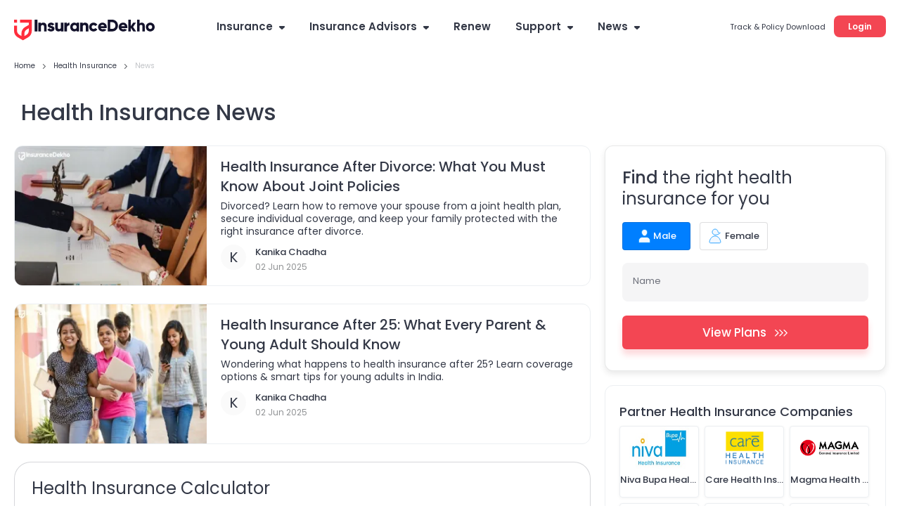

--- FILE ---
content_type: application/javascript; charset=UTF-8
request_url: https://static.insurancedekho.com/pwa/js/bundle/Newslist.c96f83abe36fe6358217.js
body_size: 117869
content:
(window.webpackJsonp=window.webpackJsonp||[]).push([[14],{452:function(e,t,a){"use strict";Object.defineProperty(t,"__esModule",{value:!0});var s=k(a(15)),l=k(a(17)),n=k(a(16)),i=k(a(18)),r=k(a(0)),o=a(23),u=a(7),d=k(a(19)),c=k(a(1)),p=k(a(471)),m=k(a(478)),f=k(a(4)),h=k(a(603)),_=k(a(505)),g=a(604),v=k(a(608)),y=k(a(9)),b=k(a(565)),E=k(a(566)),S=a(190),P=k(a(609));function k(e){return e&&e.__esModule?e:{default:e}}var N={seo:{title:"",metaDescription:""},dataLayer:[{template_name_new:"health_news_list",NotificationStatus:"denied",platform_new:"web"}],criticalcss:"health_newslist_critical",chunkJs:"Newslist",pageTitle:"",popularAndLatestNews:{},_meta:{totalCount:4,pageCount:4,currentPage:3,perPage:1},items:[{}],breadcrumb:[{}],shimmer:!0,urlPrefix:f.default.healthurlKey,healthForm:{heading:"<span>Find</span> the right health insurance for you",ctaBtnText:S.constant.viewPlansCta,cls:"marginBottom20 getfreequote getfreequotegrid leadformcls",lead_location:"news landingpage"},insurerList:{},topInsurer:{}},C={data:c.default.object},I=function(e,t,a){var s=(0,u.getUrlParam)(e,"pageno","1"),l=s?parseInt(s,10):1;if(!0!==/\.htm/.test(e.location.pathname)){if(!0!==/\/1$/.test(e.location.pathname)){var n={digest:f.default.apiHealthDigest,page:s?parseInt(s,10):1};d.default.getAPI("NewsListHealth",n,t,!0).then((function(s){if(t||void 0===s.errorResp){if((0,o.isEmptyObject)(s.result)||""==s.result)return n={path:""+f.default.healthurlKey,code:301,error:!0},void a(n);var n={seo:s.result.seo?s.result.seo:N.seo,pageTitle:s.result.pageTitle?s.result.pageTitle:N.pageTitle,items:s.result.items?s.result.items:N.items,_meta:s.result._meta?s.result._meta:N._meta,dataLayer:N.dataLayer,criticalcss:N.criticalcss,popularAndLatestNews:s.result.popularAndLatestNews?s.result.popularAndLatestNews:N.popularAndLatestNews,chunkJs:"Newslist",breadcrumb:[{label:"Health Insurance",url:f.default.healthurlKey},{label:"News"}],shimmer:!1,urlPrefix:f.default.healthurlKey,healthForm:N.healthForm,insurerList:s.result.insurerList?s.result.insurerList:N.insurerList,relativeUrl:"health_news_list",topInsurer:s.result.topInsurer?s.result.topInsurer:N.topInsurer,isMobile:y.default.isMobile(),calculators:s.result.calculators?s.result.calculators:{},b2bInterLinks:s.result.b2bInterLinks?s.result.b2bInterLinks:{}};n.seo.type="Website",n.seo.paginatedUrl=e.location.pathname.replace("/"+l,""),"1"==n._meta.currentPage?n.seo.prev=!1:n.seo.prev=parseInt(l)>2?"/"+(parseInt(l)-1):"",n._meta.currentPage==n._meta.pageCount||"1"==n._meta.pageCount?n.seo.next=!1:n.seo.next="/"+(parseInt(l)+1),a(n)}else a(s)}))}else a({path:e.location.pathname.replace("/1","")+e.location.search,code:301,error:!0})}else a({path:e.location.pathname.replace(".htm",""),code:301,error:!0})},L=(function(e){function t(e,a){(0,s.default)(this,t);var n=(0,l.default)(this,(t.__proto__||Object.getPrototypeOf(t)).call(this,e,a));return n.state=n.context.data||window.__INITIAL_STATE__||N,n}return(0,i.default)(t,e),(0,n.default)(t,null,[{key:"fetchData",value:function(e,t){try{I(e,!1,(function(e){t(e)}))}catch(e){console.log("Error in response")}}}]),(0,n.default)(t,[{key:"componentWillReceiveProps",value:function(e,t){(0,o.isUrlChanged)(this.props.location,e.location)&&this._fetchData(e)}},{key:"componentDidMount",value:function(){null==window.__INITIAL_STATE__&&this._fetchData(this.props),window.__INITIAL_STATE__=null,"undefined"!=typeof window&&(window.templateName="health_news_list",(0,o.setOriginTemplateIfAbsent)(window.templateName))}},{key:"_fetchData",value:function(e){var t=this;this.setState({items:N.items,shimmer:!0}),I(e,!1,(function(e){e.shimmer=!1,t.setState(e),setTimeout((function(){(0,o.setMetaTags)(e.seo),e.dataLayer[0]&&(0,u.setDataLayer)(null,null,!0,!0,e.dataLayer[0])}),10)}))}},{key:"componentDidUpdate",value:function(){(0,o.addPageScript)((function(){$("img[src]").gsp_lazyload()}))}},{key:"render",value:function(){var e=this,t=this.state.items;return this.state.shimmer?r.default.createElement(p.default,{columnCls:"gsc_col-xs-12",height:150,count:4,visible:this.state.shimmer,type:"grid"}):r.default.createElement("div",{className:"newswrap"},r.default.createElement(E.default,{leadForm:S.constant.pathName.health}),!this.state.isMobile&&r.default.createElement(_.default,{items:this.state.breadcrumb}),(0,o._mapRender)(g.pageConfig.top,this.state,this),r.default.createElement("main",{className:"gsc_container"},r.default.createElement("div",{className:"gsc_row"},r.default.createElement("div",{className:"gsc_col-xs-12 gsc_col-sm-12 gsc_col-md-12 gsc_col-lg-12"},r.default.createElement("h1",{className:"newsh1"},this.state.pageTitle)),r.default.createElement("div",{className:"gsc_col-xs-12 gsc_col-sm-12 gsc_col-md-8 gsc_col-lg-8 seoleftV2"},!(0,o.isEmptyObject)(t)&&t.map((function(t,a){return r.default.createElement(r.default.Fragment,null,r.default.createElement(h.default,{key:a,article:t}),1==a&&r.default.createElement(b.default,{wrapperClass:"topPosCalc clear",lead_location:e.state.relativeUrl}))})),!(0,o.isEmptyObject)(t)&&t.length<2&&r.default.createElement(b.default,{wrapperClass:"topPosCalc clear",lead_location:this.state.relativeUrl}),r.default.createElement("div",{className:"gsc_col-xs-12 gsc_col-sm-12 gsc_col-md-8 gsc_col-lg-12 clearfix"},r.default.createElement(m.default,{link:this.state.urlPrefix+"/news",items:this.state._meta})),r.default.createElement(P.default,{noOfItems:11,category:"health"})),r.default.createElement("div",{className:"gsc_col-xs-12 gsc_col-sm-12 gsc_col-md-4 gsc_col-lg-4 seorightV2 sidebarinsurwrap"},(0,o._mapRender)(g.pageConfig.sidebar,this.state,this))),this.state.isMobile&&r.default.createElement("div",{className:"landingBredMobi"}," ",r.default.createElement(_.default,{items:this.state.breadcrumb})),r.default.createElement(v.default,{template_name_new:this.state.dataLayer})))}}]),t})(r.default.Component);L.contextTypes=C,t.default=L},467:function(e,t,a){"use strict";Object.defineProperty(t,"__esModule",{value:!0});var s=m(a(6)),l=m(a(15)),n=m(a(16)),i=m(a(17)),r=m(a(18)),o=a(0),u=m(o),d=a(23),c=a(7),p=m(a(1));function m(e){return e&&e.__esModule?e:{default:e}}var f=(function(e){function t(e){(0,l.default)(this,t);var a=(0,i.default)(this,(t.__proto__||Object.getPrototypeOf(t)).call(this,e));return a.state={lable:"",bgColor:"",showContainer:!1},a.onFocus=a.onFocus.bind(a),a.onBlur=a.onBlur.bind(a),a.onMouseDown=a.onMouseDown.bind(a),a.renderContainer=a.renderContainer.bind(a),a}return(0,r.default)(t,e),(0,n.default)(t,[{key:"onBlur",value:function(e){var t=this,a=e.target.value;this.props.labelCutOnBlur&&(a=a.replace(this.props.labelCutOnBlur,"").trim()),null!=a&&""!=a||this.setState({lable:"",bgColor:""}),this.props.onBlur&&this.props.onBlur(e),this.props.selection&&setTimeout((function(){t.setState({showContainer:!1})}),200)}},{key:"onFocus",value:function(e){var t=e.target.value,a="active";null==this.props.inputProps.readOnly||null!=t&&""!=t||(a=""),this.setState({lable:a,bgColor:"white",showContainer:!0}),this.props.onFocus&&this.props.onFocus(e)}},{key:"renderContainer",value:function(){var e=this;if(!this.state.showContainer||!(this.props.items||[]).length)return null;var t=(this.props.items||[]).map((function(t,a){return u.default.createElement("li",{key:a,value:t.value,onMouseDown:function(t){return e.onMouseDown(t)}},t.key)}),this);return u.default.createElement("div",{className:"gs_ta_results"},u.default.createElement("ul",null,t))}},{key:"onMouseDown",value:function(e){e.stopPropagation(),this.props.onMouseDown&&this.props.onMouseDown(e)}},{key:"render",value:function(){var e=(0,d.cloneObject)(this.props),t=e.className?e.className:"";return u.default.createElement("div",{className:"gs_control-group "+(this.props.selection?"inputfield mrg-B25 customSelect":"")},u.default.createElement("div",{"data-gsmtl-container":!0,className:"inputborderbox "+(e.inputProps.value?"white":this.state.bgColor)+" "+t},u.default.createElement("div",{className:"gsc_mtl_field"},u.default.createElement("div",{className:"input-field"},"left1rem locationSearch searchIcon"==e.className?u.default.createElement("i",{className:"showSearch icon-cd-search"}):"",u.default.createElement("input",(0,s.default)({},e.inputProps,{onFocus:this.onFocus,onBlur:this.onBlur})),e.inputProps&&e.inputProps.value&&e.inputProps.formatNumber?u.default.createElement("p",{className:"cvrt-digit"},(0,c.convertNumberPosition)(e.inputProps.value)):u.default.createElement(o.Fragment,null),u.default.createElement("label",{htmlFor:e.inputProps.id,className:e.inputProps.value?"active":""+this.state.lable},e.labelProps.label,e.isShowRequiredMark?u.default.createElement("span",{className:"red"},"*"):null)))),this.props.selection&&u.default.createElement("div",{className:"typeHeadContainer"},this.renderContainer()))}}]),t})(u.default.Component);t.default=f,f.propTypes={selection:p.default.bool,items:p.default.array,onMouseDown:p.default.func,inputProps:p.default.object}},470:function(e,t,a){"use strict";Object.defineProperty(t,"__esModule",{value:!0});var s=p(a(6)),l=p(a(15)),n=p(a(16)),i=p(a(17)),r=p(a(18)),o=p(a(0)),u=a(23),d=p(a(9)),c=p(a(13));function p(e){return e&&e.__esModule?e:{default:e}}var m=(function(e){function t(e){(0,l.default)(this,t);var a=(0,i.default)(this,(t.__proto__||Object.getPrototypeOf(t)).call(this,e));return a.state=a.props.extraProps,a.onChange=a.onChange.bind(a),a.handleTextFieldOnchange=a.handleTextFieldOnchange.bind(a),a.onFocus=a.onFocus.bind(a),a.onBlur=a.onBlur.bind(a),a}return(0,r.default)(t,e),(0,n.default)(t,[{key:"componentDidMount",value:function(){var e=this;e.buildTypeaheads(),Promise.all([a.e(2),a.e(18)]).then(function(t){null!=$("#"+e.props.id)&&!0===e.props.mobileDrop&&d.default.isMobile()&&""!=e.props.selectedValue&&$("#"+e.props.id+' option[value="'+e.props.selectedValue+'"]').attr("selected","selected")}.bind(null,a)).catch(a.oe)}},{key:"setTypeaheads",value:function(e,t,s,l){var n=this;Promise.all([a.e(2),a.e(18)]).then(function(i){a(516),a(469),$((function(){if(void 0!==$(e).data("plugin_gs_ta"))return n.props.renderContent||$(e).gsp_typeahead("setChoices",s),void(null==l||!0===n.props.renderContent&&""===l||setTimeout((function(){$(e).gsp_typeahead("setValue",l)}),100));var a={minLength:0,pageSize:5,choices:s,resultContainer:'[data-typeahead-container="'+t+'"]',attr:{nameAttr:"key",valueAttr:"value",disableAttr:"disable"},removeSingleHeader:!0,matchAny:(0,c.default)(n,"props.matchAny",!0),onSelect:function(t){void 0!==n.props.cb&&n.props.cb(n.props.props.name,$(e).data("gsTaVal").value),$(e).trigger("change_validate"),$(e).blur()},onOpen:function(){void 0!==n.props.cbOpen&&n.props.cbOpen(n.props.props.name,n.props.extraProps.parentId)},onClose:function(){void 0!==n.props.cbClose&&n.props.cbClose(n.props.extraProps.parentId)}};$(e).gsp_typeahead(a),setTimeout((function(){null==l||!0===n.props.renderContent&&""===l||$(e).gsp_typeahead("setValue",l)}),100)}))}.bind(null,a)).catch(a.oe)}},{key:"buildTypeaheads",value:function(){var e=this;(0,u.addPageScript)((function(){e.setTypeaheads(".inputfield input#"+e.props.id,e.props.id,e.props.items,e.props.selectedValue)}))}},{key:"componentWillReceiveProps",value:function(e){var t=this;void 0!==$('[data-gsf-name="'+e.props.name+'"]').val()&&$('[data-gsf-name="'+e.props.name+'"]').val().length>0&&this.setState({placeHolder:e.extraProps.label}),(0,u.addPageScript)((function(){null!=$("#"+e.id)&&!0===e.mobileDrop&&d.default.isMobile()&&""!=e.selectedValue&&setTimeout((function(){$("#"+t.props.id+' option[value="'+e.selectedValue+'"]').attr("selected","selected")}),100),t.setTypeaheads(".inputfield input#"+e.id,e.id,e.items,e.selectedValue)}))}},{key:"onChange",value:function(e){void 0!==this.props.cb&&this.props.cb(this.props.props.name,e.target.value)}},{key:"handleTextFieldOnchange",value:function(e){void 0!==this.props.cbSetOptions&&(this.props.cbSetOptions(this.props.props.name,e.target.value),""!=e.target.value?this.setState({lable:"active",bgColor:"white"}):this.setState({lable:"",bgColor:""}))}},{key:"onBlur",value:function(e){var t=e.target.value;null!=t&&""!=t||this.setState({lable:"",bgColor:""}),this.props.onBlur&&this.props.onBlur(e)}},{key:"onFocus",value:function(e){e.target.value;this.setState({lable:"active",bgColor:"white"}),this.props.onFocus&&this.props.onFocus(e)}},{key:"render",value:function(){var e=this,t=(0,u.cloneObject)(this.props.props);(0,u.cloneObject)(t.name);t.name=""+t.name+Math.random().toString(16).slice(2);var a=this.props.extraProps,l=this.props.items&&this.props.items.map((function(e,t){return o.default.createElement("option",{key:t,value:e.value},e.key)}),this);return o.default.createElement("div",{className:a.parentClass,id:a.parentId?a.parentId:""},!0===this.props.mobileDrop&&d.default.isMobile()?o.default.createElement("div",{className:"inputfield gs_ta  "+(null!=this.props.selectedValue&&""!=this.props.selectedValue?"white":this.state.bgColor)},o.default.createElement("select",(0,s.default)({"aria-label":this.props.id},t,{"data-gsv-type":a.validation,id:this.props.id,onChange:function(t){return e.onChange(t)},onFocus:function(t){return e.onFocus(t)},onBlur:function(t){return e.onBlur(t)}}),(0,c.default)(a,"placeHolder","")&&o.default.createElement("option",{value:""},a.placeHolder),l),this.props.showLabel&&null!=this.props.selectedValue&&""!=this.props.selectedValue&&o.default.createElement("label",{className:"active"},a.label,this.props.isShowRequiredMark?o.default.createElement("span",{className:"red"},"*"):null)):o.default.createElement("div",{className:"gs_control-group"},o.default.createElement("div",{className:"inputborderbox left1rem "+(null!=this.props.selectedValue&&""!=this.props.selectedValue?"white":this.state.bgColor)},o.default.createElement("div",{className:"gsc_mtl_field gs_ta inputfield"},o.default.createElement("input",(0,s.default)({},t,{type:"text","data-gsv-type":a.validation,id:this.props.id,onFocus:function(t){return e.onFocus(t)},onBlur:function(t){return e.onBlur(t)},onChange:function(t){return e.handleTextFieldOnchange(t)}})),o.default.createElement("label",{htmlFor:this.props.id,className:""+(null!=this.props.selectedValue&&""!=this.props.selectedValue?"active":this.state.lable)},a.label," ",this.props.isShowRequiredMark?o.default.createElement("span",{className:"red"},"*"):null),o.default.createElement("div",{"data-typeahead-container":this.props.id,className:"typeHeadContainer"})))))}}]),t})(o.default.Component);t.default=m},471:function(e,t,a){"use strict";Object.defineProperty(t,"__esModule",{value:!0});var s=n(a(0)),l=n(a(1));function n(e){return e&&e.__esModule?e:{default:e}}var i=function(e,t){var a=e.count?e.count:1;return e.visible?s.default.createElement("div",{className:"gsc_row"},e.visible?"list"==e.type?(function(){for(var t=[],l=0;l<a;l++)t.push(s.default.createElement("div",{key:l,className:"gsc_col-xs-12"},s.default.createElement("div",{className:"contentLoader ListView"},s.default.createElement("div",{className:"gsc_row"},s.default.createElement("div",{className:"gsc_col-xs-12 gsc_col-sm-4"},s.default.createElement("div",{className:"animated-background ",style:{height:e.height}}," ")),s.default.createElement("div",{className:"gsc_col-xs-12 gsc_col-sm-8"},s.default.createElement("div",{className:"animated-backgroundlarge firstRow",style:{height:"25px",width:"88%",marginBottom:"15px"}}," "),s.default.createElement("div",{className:"animated-backgroundlarge secondRow",style:{height:"10px",width:"85%",marginBottom:"15px"}}," "),s.default.createElement("div",{className:"animated-backgroundlarge secondRow",style:{height:"10px",width:"75%",marginBottom:"15px"}}," "),s.default.createElement("div",{className:"animated-backgroundlarge secondRow",style:{height:"10px",width:"65%",marginBottom:"15px"}}," "),s.default.createElement("div",{className:"animated-backgroundlarge secondRow",style:{height:"10px",width:"55%",marginBottom:"15px"}}," "))))));return t})():"grid"==e.type?(function(){for(var t=[],l=0;l<a;l++)t.push(s.default.createElement("div",{key:l,className:e.columnCls},s.default.createElement("div",{className:"contentLoader"},s.default.createElement("div",{className:"animated-background ",style:{height:e.height}}," "),s.default.createElement("div",{className:"animated-backgroundlarge firstRow",style:{height:"10px",marginBottom:"10px"}}," "),s.default.createElement("div",{className:"animated-backgroundlarge secondRow",style:{height:"10px",width:"80%",marginBottom:"10px"}}," "),s.default.createElement("div",{className:"animated-backgroundlarge secondRow",style:{height:"10px",width:"70%"}}," "))));return t})():(function(){for(var t=[],l=0;l<a;l++)t.push(s.default.createElement("div",{key:l,className:e.columnCls},s.default.createElement("div",{className:"contentLoader "},s.default.createElement("div",{className:"animated-backgroundlarge firstRow"}," "),s.default.createElement("div",{className:"animated-backgroundlarge secondRow",style:{height:"8px",width:"85%"}}," "),s.default.createElement("div",{className:"animated-backgroundlarge secondRow",style:{height:"8px",width:"75%"}}," "),s.default.createElement("div",{className:"animated-backgroundlarge secondRow",style:{height:"8px",width:"65%"}}," "),s.default.createElement("div",{className:"animated-background",style:{height:e.height,marginBottom:"0px"}}," "))));return t})():""):null};t.default=i,i.propTypes={count:l.default.number.isRequired,height:l.default.number.isRequired,visible:l.default.bool,type:l.default.string&&function(e,t,a){return e[t].split(",").every((function(e){return e.indexOf("list")>-1||e.indexOf("grid")>-1||e.indexOf("")>-1}))?null:new Error(t+" in "+a+" should have only grid or list(empty value will be considered as grid)")}},i.defaultProps={visible:!1,height:150,count:1,type:"grid"}},472:function(e,t,a){"use strict";Object.defineProperty(t,"__esModule",{value:!0});var s,l=a(0),n=(s=l)&&s.__esModule?s:{default:s},i=a(23);t.default=function(e,t){var a=e.tag,s=function(){var t={};for(var a in e)t[a]=e[a];return"span"==t.tag&&delete t.title,t.tag&&delete t.tag,t};return(0,i.isEmptyObject)(e.children)&&(0,i.isEmptyObject)(s().dangerouslySetInnerHTML)&&void 0===a?null:void 0===a?e.children:e.children&&s().dangerouslySetInnerHTML?(console.error("dangerouslySetInnerHTML or children not allowed at same time, Please Check Render Method"),n.default.createElement(a,s())):(0,i.isEmptyObject)(e.children)?n.default.createElement(a,s()):n.default.createElement(a,s(),e.children)}},473:function(e,t,a){"use strict";Object.defineProperty(t,"__esModule",{value:!0});var s=p(a(6)),l=p(a(446)),n=p(a(15)),i=p(a(16)),r=p(a(17)),o=p(a(18)),u=p(a(0)),d=p(a(447)),c=p(a(498));function p(e){return e&&e.__esModule?e:{default:e}}var m=(function(e){function t(e){(0,n.default)(this,t);var a=(0,r.default)(this,(t.__proto__||Object.getPrototypeOf(t)).call(this,e));return a.state={cursorPos:{}},a.handleClick=a.handleClick.bind(a),a}return(0,o.default)(t,e),(0,i.default)(t,[{key:"handleClick",value:function(e){e.stopPropagation();var t={top:e.clientY,left:e.clientX,time:Date.now()};this.setState({cursorPos:t})}},{key:"render",value:function(){var e=this.props,t=e.active,a=e.block,n=e.outline,i=e.className,r=e.color,o=e.disabled,p=e.size,m=e.flat,f=e.type,h=e.tag,_=(0,l.default)(e,["active","block","outline","className","color","disabled","size","flat","type","tag"]),g=(0,d.default)("RedButton",!!p&&"btn-"+p,!!r&&"btn-"+r,!!a&&"btn-block","Ripple-parent",i,{active:t,disabled:o});return _.href&&"button"===h&&(h="a"),u.default.createElement(h,(0,s.default)({type:"button"!==h||f?f:"button",className:g,onMouseUp:this.handleClick,onTouchStart:this.handleClick,disabled:o},_),this.props.children,!this.props.disabled&&u.default.createElement(c.default,{cursorPos:this.state.cursorPos,outline:n,flat:m}))}}]),t})(u.default.Component);m.defaultProps={color:"default",tag:"button"},t.default=m},475:function(e,t,a){"use strict";Object.defineProperty(t,"__esModule",{value:!0});var s=d(a(6)),l=d(a(15)),n=d(a(16)),i=d(a(17)),r=d(a(18)),o=d(a(0)),u=(a(29),a(55));d(a(1)),a(448);function d(e){return e&&e.__esModule?e:{default:e}}var c=(function(e){function t(e){(0,l.default)(this,t);var a=(0,i.default)(this,(t.__proto__||Object.getPrototypeOf(t)).call(this,e));return a.state=(0,s.default)({},e),a}return(0,r.default)(t,e),(0,n.default)(t,[{key:"render",value:function(){var e={},t=void 0;if(!this.props.message)return null;try{e=JSON.parse(this.props.message);var a=[];e.length&&(e=e.filter((function(e){a.push(e);var t=a.filter((function(t){return t.message===e.message}));return!(t&&t.length>1)})))}catch(e){t=this.props.message}return""!=t&&null!=t?o.default.createElement(p,null,o.default.createElement("div",{className:"error-box"},o.default.createElement("img",{src:u.configs.imgPath+"error-icon.png",alt:"Error",className:"erricon"})," ",t)):e.length>0?o.default.createElement(p,null,o.default.createElement("div",{className:"error-box"},o.default.createElement("img",{src:u.configs.imgPath+"error-icon.png",alt:"Error",className:"erricon"}),e&&e.map((function(e,t){return t>0?", "+e.message:e.message})))):null}}]),t})(o.default.Component);t.default=c;var p=(function(e){function t(e){(0,l.default)(this,t);var a=(0,i.default)(this,(t.__proto__||Object.getPrototypeOf(t)).call(this,e));return a.state={hasError:!1},a}return(0,r.default)(t,e),(0,n.default)(t,[{key:"componentDidCatch",value:function(e,t){}},{key:"render",value:function(){var e=o.default.createElement("div",{className:"error-box"},o.default.createElement("img",{src:u.configs.imgPath+"error-icon.png",alt:"Error",className:"erricon"}),"Some error has occured, please try again");return this.state.hasError?e:this.props.children}}],[{key:"getDerivedStateFromError",value:function(e){return{hasError:!0}}}]),t})(o.default.Component);c.defaultProps={message:""}},476:function(e,t,a){"use strict";Object.defineProperty(t,"__esModule",{value:!0});var s=n(a(0)),l=n(a(1));function n(e){return e&&e.__esModule?e:{default:e}}var i=function(e,t){var a=e.tag,l=(e.translate,e.content);return s.default.createElement(a,(function(){var t={};for(var a in e)t[a]=e[a];return t.cls&&(t.className=t.cls,delete t.cls),t.tag&&delete t.tag,t.settings&&delete t.settings,t})(),l)};t.default=i,i.propTypes={tag:l.default.string.isRequired}},478:function(e,t,a){"use strict";Object.defineProperty(t,"__esModule",{value:!0});var s=p(a(15)),l=p(a(16)),n=p(a(17)),i=p(a(18)),r=p(a(0)),o=p(a(56)),u=a(23),d=p(a(1)),c=p(a(9));function p(e){return e&&e.__esModule?e:{default:e}}var m=(function(e){function t(e){return(0,s.default)(this,t),(0,n.default)(this,(t.__proto__||Object.getPrototypeOf(t)).call(this,e))}return(0,i.default)(t,e),(0,l.default)(t,[{key:"render",value:function(){var e=this,t=this.props,a=t.queryParam?"?"+t.queryParam:"";if(null==t.items||t.items.length<=0)return null;t.items.currentPage=parseInt(t.items.currentPage);var s=(function(){var a=[],s=1,l=0;l=t.items.pageCount>10?10:t.items.pageCount,e.props.items.currentPage>5&&(s=e.props.items.currentPage-4,l=e.props.items.currentPage+5<=e.props.items.pageCount?e.props.items.currentPage+5:e.props.items.pageCount),e.props.items.currentPage>5&&e.props.items.pageCount<10&&(s=1,l=e.props.items.pageCount),l=e.props.items.pageCount==l?e.props.items.pageCount:l;for(var n=s;n<=l;n++)a.push(n);return 1==a?"":a})(),l=this.props.link;return r.default.createElement("div",{className:(c.default.isMobile()?"":"marginbottom20")+" gsc_row","data-track-component":"Pagination"},t.items.pageCount<2?1==t.items.pageCount&&t.showItemCount?r.default.createElement("p",{className:"gsc_col-xs-12 totalvideo"},"Total ",t.items.totalCount," ",t.items.totalCount>1?"videos":"video"," available"):"":r.default.createElement("div",{className:"gsc_col-md-12"},r.default.createElement("div",{className:"pagination"},r.default.createElement("ul",{className:"clearfix"},r.default.createElement("li",{className:t.items.currentPage>1?"":"disable"},t.items.currentPage-1>=1?r.default.createElement(o.default,{default:!1,urlKey:"urlWithoutBackslash",slug:""+(0,u.getPaginationUrl)(l,t.items.currentPage-1)+a,title:"Previous Page"},"prev"):""),s&&s.map((function(e,s){return r.default.createElement("li",{key:s,className:e==t.items.currentPage?"active":""},r.default.createElement(o.default,{slug:""+(0,u.getPaginationUrl)(l,e)+a,default:!1,urlKey:"urlWithoutBackslash",title:"Page "+e+" of "+t.items.pageCount},e))})),r.default.createElement("li",{className:t.items.pageCount==t.items.currentPage?"disable":""},t.items.pageCount!=t.items.currentPage?r.default.createElement(o.default,{default:!1,urlKey:"urlWithoutBackslash",slug:""+(0,u.getPaginationUrl)(l,t.items.currentPage+1)+a,title:"Next Page"},"next"):"")),t.items.currentPage?t.showItemCount?r.default.createElement("p",null,t.items.currentPage*t.items.perPage-(t.items.perPage-1)," - ",t.items.currentPage==t.items.pageCount?t.items.totalCount:t.items.currentPage*t.items.perPage," ","of"," ",t.items.totalCount," ","videos"):r.default.createElement("p",null,"Page"," ",t.items.currentPage," ","of"," ",t.items.pageCount," ","pages"):"")))}}]),t})(r.default.Component);t.default=m,m.propTypes={items:d.default.oneOfType([d.default.object,d.default.array]),link:d.default.string,queryParam:d.default.string},m.defaultProps={queryParam:"",showItemCount:!1}},479:function(e,t,a){"use strict";Object.defineProperty(t,"__esModule",{value:!0});var s=c(a(6)),l=c(a(15)),n=c(a(16)),i=c(a(17)),r=c(a(18)),o=c(a(0)),u=c(a(1)),d=a(23);function c(e){return e&&e.__esModule?e:{default:e}}var p=(function(e){function t(e){(0,l.default)(this,t);var a=(0,i.default)(this,(t.__proto__||Object.getPrototypeOf(t)).call(this,e));return a.state=(0,s.default)({},e),a.toggleTab=a.toggleTab.bind(a),a}return(0,r.default)(t,e),(0,n.default)(t,[{key:"componentWillReceiveProps",value:function(e){this.setState(e)}},{key:"componentDidMount",value:function(){var e=this,t=this.state.items;t&&t.forEach((function(t,a){t.selected&&e.toggleTab(1)}))}},{key:"toggleTab",value:function(e){var t=this,a=this,s=this.state.items;s.map((function(e){e.cls=""})),s[e].cls="gsc-ta-active",this.setState({items:s},(function(){t.props.loadTabData&&t.props.loadTabData(s[e].title,s[e].slug)})),setTimeout((function(){"function"==typeof a.state.handler&&a.state.handler(a.props.sectionId,e)}),1)}},{key:"render",value:function(){var e=this.props,t=this.state.items;if((0,d.isEmptyObject)(t))return null;var a=function(a){if(t.length>1||e.showTabIfOnlyOneTabAvailable)return o.default.createElement("div",{className:"gsc_ta_scroll "+(e.tabscroll?e.tabscroll:"")+" "+(0==e.tabOnDesktop?"hidden-lg":"")+" "+(0==e.tabOnMobile?"hidden-lg hidden-xs hidden-sm hidden-md":"")},o.default.createElement("ul",{className:"gsc-ta-clickWrap","data-track-section":"tab"},t.map((function(e,t){return o.default.createElement("li",{key:t,onClick:function(e){return a.toggleTab(t)},title:e.title,className:e.cls?e.cls:""},e.title)}))))};return o.default.createElement("div",{className:e.sectionCls?e.sectionCls:""},"top"==this.props.tabPosition&&a(this),o.default.createElement("div",{className:"contentHold gsc_row"},t.map((function(t,a){return o.default.createElement("div",{key:a,"data-track-section":t.title,className:"gsc-ta-content "+(0==e.tabOnDesktop?"gsc-ta-active":"")+" "+(t.cls?t.cls:"")},t.content)}))),"bottom"==this.props.tabPosition&&a(this))}}]),t})(o.default.Component);p.propTypes={sectionCls:u.default.string,tabOnDesktop:u.default.bool,sectionId:u.default.string},p.defaultProps={showTabIfOnlyOneTabAvailable:!0,tabPosition:"top"},t.default=p},480:function(e,t,a){"use strict";Object.defineProperty(t,"__esModule",{value:!0});var s=g(a(6)),l=g(a(32)),n=g(a(28)),i=g(a(15)),r=g(a(16)),o=g(a(17)),u=g(a(18)),d=a(0),c=g(d),p=g(a(192)),m=a(7),f=g(a(189)),h=g(a(4)),_=g(a(13));function g(e){return e&&e.__esModule?e:{default:e}}var v=["Jan","Feb","Mar","Apr","May","Jun","Jul","Aug","Sep","Oct","Nov","Dec"],y=(function(e){function t(e){(0,i.default)(this,t);var a=(0,o.default)(this,(t.__proto__||Object.getPrototypeOf(t)).call(this,e));return a.state={registration:"",month:"",date:"",list:"year",days:[],dateChange:!1,showDatePicker:!1,monthNames:v,years:[],dateIsDefault:!1},a.state.datePresent=""!=a.state.date,a.openPopup=a.openPopup.bind(a),a.renderMonth=a.renderMonth.bind(a),a.renderYear=a.renderYear.bind(a),a.renderDay=a.renderDay.bind(a),a.checkDate=a.checkDate.bind(a),a.getSelectedDate=a.getSelectedDate.bind(a),a.getSelectedMonth=a.getSelectedMonth.bind(a),a.getSelectedYear=a.getSelectedYear.bind(a),a.handleInput=a.handleInput.bind(a),a.handleKeyDown=a.handleKeyDown.bind(a),a.handleBlur=a.handleBlur.bind(a),a.handleFocus=a.handleFocus.bind(a),a.renderAge=a.renderAge.bind(a),a}return(0,u.default)(t,e),(0,r.default)(t,[{key:"componentDidUpdate",value:function(e,t){var a=this;e.focusOnElm&&setTimeout((function(){if(e.date&&e.date.getFullYear()||a.state.scrollToYear){var t=e.date?e.date.getFullYear():a.state.scrollToYear,s=document.getElementById(t.toString());s&&s.scrollIntoView({behavior:"smooth",block:"center"})}}),100)}},{key:"select",value:function(e,t){var a=""==this.state.date?new Date:this.state.date,s={dateChange:!0};"year"==e?(a.setFullYear(t),s.list="month"):"month"==e?(t!=a.getMonth()&&a.setDate(1),a.setMonth(t),s.list="day"):"days"==e&&(a.setDate(t),s.dateIsDefault=!1,s.showDatePicker=!1,this.props.onChange(a)),s.datePresent=!0,s.date=a,this.setState(s)}},{key:"checkDate",value:function(){if(this.state.dateIsDefault||""!=this.state.date)if(!this.state.dateIsDefault&&this.state.date.getTime()>=this.state.minDate.getTime()&&this.state.date.getTime()<=this.state.maxDate.getTime())this.setState({showDatePicker:!1}),this.props.onChange(this.state.date);else{this.setState({list:"day"})}else this.setState({showDatePicker:!1})}},{key:"openList",value:function(e){""!=this.state.date&&this.setState({list:e},(function(){}))}},{key:"openPopup",value:function(){this.setState({showDatePicker:!0,date:this.props.reset?"":this.state.date,list:this.props.reset?"year":this.state.list})}},{key:"renderYear",value:function(){var e=this;if("year"==this.state.list){for(var t=[],a=[],s=this.state.maxYear;s>=this.state.minYear;s--)a.push(s);for(var l=this.state.maxYear+7;l>=this.state.minYear-6;l--)t.push(l);return c.default.createElement(d.Fragment,null,c.default.createElement("h3",null,this.props.label),c.default.createElement("span",null,"Select Year"),c.default.createElement("ul",null,t.map((function(t,s){var l=""!=e.state.date&&e.state.date.getFullYear()==t?"active":"";return-1!=a.indexOf(t)?c.default.createElement("li",{id:t,className:l,onClick:e.select.bind(e,"year",t,s),key:s},t):c.default.createElement("li",{id:t,className:l+" year disabled",key:s},t)}))))}}},{key:"renderMonth",value:function(){var e=this;if("month"==this.state.list){var t={};this.state.monthNames.forEach((function(e,a){t[a]=e}));var a={};return this.state.minYear==this.state.date.getFullYear()&&(a={},Object.entries(t).forEach((function(t){t[0]>=e.state.minMonth&&(a[t[0]]=t[1])})),t=a),this.state.maxYear==this.state.date.getFullYear()&&(a={},Object.entries(t).forEach((function(t){t[0]<=e.state.maxMonth&&(a[t[0]]=t[1])})),t=a),c.default.createElement(d.Fragment,null,c.default.createElement("h3",null,this.props.label),c.default.createElement("span",null,"Select Month"),c.default.createElement("ul",null,this.state.monthNames.map((function(a,s){var l=t[e.state.date.getMonth()]==s?"active":"";return t[s]?c.default.createElement("li",{className:l,onClick:e.select.bind(e,"month",s),key:s},a):c.default.createElement("li",{className:l+" month disabled",key:s},a)}))))}}},{key:"firstDay",value:function(e,t){return new Date(e,t,1).getDay()}},{key:"maxDay",value:function(e,t){return new Date(e,t+1,0).getDate()}},{key:"renderDay",value:function(){var e=this;if("day"==this.state.list){for(var t=this.maxDay(this.state.date.getFullYear(),this.state.date.getMonth()),a=[],s=1;s<=t;s++)a.push(s);var l=[].concat(a);this.state.minYear==this.state.date.getFullYear()&&this.state.minMonth==this.state.date.getMonth()&&(l=l.filter((function(t){return t>=e.state.minDateOfMonth}))),this.state.maxYear==this.state.date.getFullYear()&&this.state.maxMonth==this.state.date.getMonth()&&(l=l.filter((function(t){return t<=e.state.maxDateOfMonth})));for(var n=this.firstDay(this.state.date.getFullYear(),this.state.date.getMonth()),i=[],r=0;r<n;r++)i.push(c.default.createElement("li",{className:"day blank",key:"b"+r},""));return c.default.createElement(d.Fragment,null,c.default.createElement("h3",null,this.props.label),c.default.createElement("span",null,"Select Day"),c.default.createElement("ul",null,c.default.createElement("li",{className:"day name",key:"Sun"},"S"),c.default.createElement("li",{className:"day name",key:"M"},"M"),c.default.createElement("li",{className:"day name",key:"Tue"},"T"),c.default.createElement("li",{className:"day name",key:"W"},"W"),c.default.createElement("li",{className:"day name",key:"Thu"},"T"),c.default.createElement("li",{className:"day name",key:"F"},"F"),c.default.createElement("li",{className:"day name",key:"Sat"},"S"),i,a.map((function(t,a){var s=e.state.date.getDate()!=t||e.state.dateIsDefault?"":"active";return-1!=l.indexOf(t)?c.default.createElement("li",{className:s+" day",onClick:e.select.bind(e,"days",t),key:a},t):c.default.createElement("li",{className:"day disabled",key:a},t)}))))}}},{key:"getSelectedDate",value:function(){return""==this.state.date||this.state.dateIsDefault?"--":this.state.date.getDate()<10?"0"+this.state.date.getDate():this.state.date.getDate()}},{key:"getSelectedMonth",value:function(){return""==this.state.date?"--":this.state.monthNames[this.state.date.getMonth()]}},{key:"getSelectedYear",value:function(){return""==this.state.date?"--":this.state.date.getFullYear()}},{key:"handleInput",value:function(e){e&&e.target&&this.props.handleInput&&this.props.handleInput(e)}},{key:"handleKeyDown",value:function(e){this.props.handleKeyDown&&this.props.handleKeyDown(e)}},{key:"handleFocus",value:function(e){this.props.handleFocus&&this.props.handleFocus(e)}},{key:"handleBlur",value:function(e){this.props.handleBlur&&this.props.handleBlur(e)}},{key:"renderAge",value:function(){if(!(0,_.default)(this.props,"renderAgeProps.validAge"))return null;var e=this.props.showIcon?(0,_.default)(this.props,"inputDate",""):this.state.date;if(!(e instanceof Date)){var t=(e.split("/")||[]).map(Number),a=(0,n.default)(t,3),s=a[0],l=a[1],i=a[2];e=new Date(i,l-1,s)}var r=(0,m._calculateAge)(e);return r?c.default.createElement("span",{className:(0,_.default)(this.props,"renderAgeProps.className","")},r+" "+(r>1?"Years":"Year")):null}},{key:"render",value:function(){var e=this,t=this.props.icon?this.props.icon:c.default.createElement("span",{onClick:this.openPopup},c.default.createElement("img",{src:h.default.imgPath+"calendar.svg",alt:"Calendar",className:"dobicon"}));return c.default.createElement("div",null,this.props.showDoBIcon&&c.default.createElement("span",{onClick:this.openPopup},c.default.createElement("img",{src:h.default.imgPath+"calendar.svg",alt:"Calendar",className:"dobicon"})),this.props.showIcon?c.default.createElement(p.default,{inputProps:(0,l.default)({id:this.props.id?this.props.id:"customeDatePicker",type:"text",name:"DatePicker",value:this.props.inputDate,maxLength:10,onChange:this.handleInput,onKeyDown:this.handleKeyDown,disabled:this.props.disabled,inputmode:"numeric"},"type","tel"),onFocus:this.handleFocus,onBlur:this.handleBlur,labelProps:{label:this.props.label?this.props.label:"Date Picker"},className:"left1rem calc "+(0,_.default)(this.props,"className",""),borderColor:this.props.borderColor,error:this.state.error,isShowRequiredMark:this.props.isShowRequiredMark,icon:(0,_.default)(this.props,"renderAgeProps.renderAgeAsIcon")?this.renderAge():t}):c.default.createElement(p.default,{inputProps:{readOnly:!0,id:this.props.id?this.props.id:"customeDatePicker2",type:"text",name:"customeDatePicker2",value:""==this.state.date?"":(0,m.formatDate)(this.state.date,"d/sm/Y"),onClick:this.openPopup,disabled:this.props.disabled},labelProps:{label:this.props.label?this.props.label:"Date Picker"},className:"left1rem calc",borderColor:this.props.borderColor,error:this.props.error,isShowRequiredMark:this.props.isShowRequiredMark}),(0,_.default)(this.props,"renderAgeProps.renderAge")&&this.renderAge(),this.state.showDatePicker&&c.default.createElement(f.default,(0,s.default)({open:this.state.showDatePicker},null!=this.props.bodyScroll?{bodyScroll:this.props.bodyScroll}:null),c.default.createElement("div",null,c.default.createElement("div",{className:"overlaydatePicker",onClick:function(){return e.checkDate()}}),c.default.createElement("div",{className:"customDatePicker"},this.renderYear(),this.renderMonth(),this.renderDay(),c.default.createElement("div",{className:"dateHeading"},c.default.createElement("span",{onClick:this.openList.bind(this,"day")},this.getSelectedDate()),c.default.createElement("span",{onClick:this.openList.bind(this,"month")},this.getSelectedMonth()),c.default.createElement("span",{onClick:this.openList.bind(this,"year")},this.getSelectedYear()))))))}}],[{key:"getDerivedStateFromProps",value:function(e,t){var a=t;if(e&&(e.maxDate&&(a.maxDate=new Date(e.maxDate)),e.minDate&&(a.minDate=new Date(e.minDate))),e&&e.date&&e.date!=t.date&&(a.date=e.date,e.list&&(a.list=e.list)),e&&""==e.date&&e.registrationDateChanged&&(a.date="",a.list="year",e.changeRegDateFlag(!1)),a.minDate&&(a.minDateOfMonth=a.minDate.getDate(),a.minMonth=a.minDate.getMonth(),a.minYear=a.minDate.getFullYear()),a.maxDate&&(a.maxDateOfMonth=a.maxDate.getDate(),a.maxMonth=a.maxDate.getMonth(),a.maxYear=a.maxDate.getFullYear()),e.scrollToYear){var s=new Date;a.scrollToYear=s.getFullYear()-e.scrollToYear}return void 0===e.showCalender||t.showDatePicker||(a.showDatePicker=e.showCalender),a}}]),t})(c.default.Component);t.default=y},488:function(e,t,a){"use strict";Object.defineProperty(t,"__esModule",{value:!0});var s=d(a(6)),l=d(a(15)),n=d(a(16)),i=d(a(17)),r=d(a(18)),o=d(a(0)),u=a(7);function d(e){return e&&e.__esModule?e:{default:e}}var c=(function(e){function t(e){(0,l.default)(this,t);var a=(0,i.default)(this,(t.__proto__||Object.getPrototypeOf(t)).call(this,e));return a.state=(0,s.default)({lable:"",bgColor:"",masked:!0},e,{localInputProps:""}),a.onFocus=a.onFocus.bind(a),a.onBlur=a.onBlur.bind(a),a.onChange=a.onChange.bind(a),a}return(0,r.default)(t,e),(0,n.default)(t,[{key:"onBlur",value:function(e){var t=e.target.value;if(null==t||""==t){var a=(0,s.default)({},this.state);a.lable="",a.bgColor="",a.masked=!0,this.setState((0,s.default)({},a))}this.props.onBlur&&this.props.onBlur(e)}},{key:"onFocus",value:function(e){var t=e.target.value,a="active";null==this.state.localInputProps.readOnly||null!=t&&""!=t||(a="");var l=(0,s.default)({},this.state);l.lable=a,l.bgColor="white",this.state.masked&&(l.localInputProps.value="",l.masked=!1),this.setState((0,s.default)({},l)),this.props.onFocus&&this.props.onFocus(e)}},{key:"onChange",value:function(e){this.setState({masked:!1,localInputProps:""}),this.props.inputProps.onChange&&this.props.inputProps.onChange(e)}},{key:"render",value:function(){var e=this.state.className?this.state.className:"";(0,s.default)({},this.state.localInputProps);return o.default.createElement("div",{className:"gs_control-group"},o.default.createElement("div",{"data-gsmtl-container":!0,className:"inputborderbox "+(this.state.localInputProps.value?"white":this.state.bgColor)+" "+e},o.default.createElement("div",{className:"gsc_mtl_field"},o.default.createElement("div",{className:"input-field"},o.default.createElement("input",(0,s.default)({},this.state.localInputProps,{onChange:this.onChange,onFocus:this.onFocus,onBlur:this.onBlur})),o.default.createElement("label",{htmlFor:this.state.localInputProps.id,className:this.state.localInputProps.value?"active":""+this.state.lable},this.state.labelProps.label)))))}}],[{key:"getDerivedStateFromProps",value:function(e,t){var a=t;return e&&(""==(a=(0,s.default)({},a,e)).localInputProps&&(a.localInputProps=(0,s.default)({},e.inputProps),delete a.localInputProps.onChange),void 0!==e.inputProps.value&&""!=e.inputProps.value&&1==a.masked&&(e.inputProps.value.toString().includes("**")?a.localInputProps.value=e.inputProps.value:a.localInputProps.value=(0,u.masked)(e.inputProps.value))),a}}]),t})(o.default.Component);t.default=c},492:function(e,t,a){"use strict";Object.defineProperty(t,"__esModule",{value:!0});var s=E(a(6)),l=E(a(15)),n=E(a(16)),i=E(a(17)),r=E(a(18)),o=a(0),u=E(o),d=E(a(4)),c=E(a(467)),p=E(a(191)),m=a(23),f=a(7),h=E(a(19)),_=a(193),g=E(a(9)),v=E(a(1)),y=E(a(13)),b=E(a(119));function E(e){return e&&e.__esModule?e:{default:e}}var S=(function(e){function t(e){(0,l.default)(this,t);var a=(0,i.default)(this,(t.__proto__||Object.getPrototypeOf(t)).call(this,e));return a.state=(0,s.default)({},e,{isMobile:g.default.isMobile(),paramsObj:{}}),a.state.isOtp=!0,a.state.isClickResendBtn=!1,a.changeHandler=a.changeHandler.bind(a),a.changeOtpState=a.changeOtpState.bind(a),a.initOTPTimer=a.initOTPTimer.bind(a),a.initializeOtpAttr=a.initializeOtpAttr.bind(a),a.verifyOtp=a.verifyOtp.bind(a),a.getStorageData=a.getStorageData.bind(a),a.resendOtp=a.resendOtp.bind(a),a.onKeyPress=a.onKeyPress.bind(a),a.submitForm=a.submitForm.bind(a),a.sendOtp=a.sendOtp.bind(a),a.logout=a.logout.bind(a),a.saveLeadData=a.saveLeadData.bind(a),a.copyHealthInfoInSession=a.copyHealthInfoInSession.bind(a),a.handleBlur=a.handleBlur.bind(a),a.editNumber=a.editNumber.bind(a),a.savePartialData=a.savePartialData.bind(a),a.setStorageData=a.setStorageData.bind(a),a.isValidMobile=a.isValidMobile.bind(a),a.isMobileVerified=a.isMobileVerified.bind(a),a.clearRevisitCookie=a.clearRevisitCookie.bind(a),a.setDefault=a.setDefault.bind(a),a.setPrefilledFromMyAccount=a.setPrefilledFromMyAccount.bind(a),a.setPrefilledFromQueryString=a.setPrefilledFromQueryString.bind(a),a.processOneviewCrm=a.processOneviewCrm.bind(a),a.resendVerifyOtp=a.resendVerifyOtp.bind(a),a.saveLeadDataForCar=a.saveLeadDataForCar.bind(a),a.setMeetingDetails=a.setMeetingDetails.bind(a),a.renderPopup=a.renderPopup.bind(a),a.setGender=a.setGender.bind(a),a.isLeadAddUpdateRunning=!1,a.state.otpAttr={showInputOtp:!1,otpReadOnly:!1,showResend:!0,showSendingMessage:!1,loader:!1},a.validator=new p.default({validators:{mobileNumber:{message:"Invalid :attribute.",rule:function(e,t,a){return a.helpers.testRegex(e,"^(?![9]{10})(?:[6|7|8|9][0-9]{9})$")&&-1===t.indexOf(e)},messageReplace:function(e,t){return e.replace(":values",a.helpers.toSentence(t))},required:!0}}}),a}return(0,r.default)(t,e),(0,n.default)(t,[{key:"componentDidMount",value:function(){var e=this;(0,f.isAgentLogin)()&&e.clearRevisitCookie(),e.setDefault(),e.setPrefilledFromMyAccount(),e.setPrefilledFromQueryString(),e.processOneviewCrm();var t=(0,f.getLocalStorageItem)("userDetail"),a=(0,f.getLocalStorageItem)("lpCustomerName");t&&this.setState({userDetail:t}),a&&e.setState({personal:(0,s.default)({},this.state.personal,a)}),e.setState({scrollheight:this.state.isMobile?window.outerHeight-70:570}),(0,f.uninstallChatBot)();var l=this.state.personal,n={lead_action:"fusion_pi_page_load",lead_label:"name_filled:"+(l.name?"true":"false")+"|number_filled:"+(l.mobile?"true":"false")+"|variant:"+this.state.variant+"|"+(this.props.fromFusionSeoPage?"template:health_fus_advisorathome":"")+" ",event:this.state.event};(0,f.setDataLayer)(null,null,!0,!1,n)}},{key:"processOneviewCrm",value:function(){var e=this.getStorageData(),t=(0,f.getLocalStorageItem)("otpSentFor"),a=this.state.personal||{},s=this,l=!1;if(t&&t.mobile==e.mobile&&t.otpSent&&(l=!0),e.name&&""!=e.name){a.name=e.name.toString();var n={event:s.state.event,insurance_type:s.state.insurance_type,lead_action:"name_filled",lead_label:"prefilled",is_skip:"false",lead_location:s.state.leadLocation};(0,f.setDataLayer)(null,null,!0,!1,n)}if(e.mobile&&""!=e.mobile){a.mobile=e.mobile.toString();var i={event:s.state.event,insurance_type:s.state.insurance_type,lead_action:"number_filled",lead_label:"prefilled",is_skip:"false",lead_location:s.state.leadLocation};(0,f.setDataLayer)(null,null,!0,!1,i)}if(e.purpose&&""!=e.purpose){a.purpose=e.purpose.toString();var r={event:s.state.event,insurance_type:s.state.insurance_type,lead_action:"purpose_filled",lead_label:"prefilled",is_skip:"false",lead_location:s.state.leadLocation};(0,f.setDataLayer)(null,null,!0,!1,r)}a&&a.mobile&&10==a.mobile.length&&this.isValidMobile(a.mobile)&&this.isMobileVerified(a.mobile,(function(e){1==e?s.setState({personal:a,disabledMobField:!0,showPurpose:null==a.purpose||""==a.purpose}):s.setState({personal:a,disabledMobField:!0},(function(){s.savePartialData(0,(function(t){t.lead_id&&0==(0,y.default)(t,"otpVerifiedBefore",!1)&&s.state.isOtp&&0==e&&s.sendOtp(a.mobile,l)}))}))}))}},{key:"setPrefilledFromQueryString",value:function(){var e=(0,f.getJsonFromUrl)()._n,t=(0,f.getJsonFromUrl)()._g||this.state.gender_primary,a=this.getStorageData(),s=this.state.personal||{};e&&(e=e.replace(/\+/g," ").trim(),a.name=e.toString(),s.name=e.toString()),t&&(a.gender_primary=t),this.setState({personal:s,gender_primary:t}),this.setStorageData(a)}},{key:"setPrefilledFromMyAccount",value:function(){var e=(0,f.getLocalStorageItem)("userDetail");if(e){var t=e.firstName,a=e.mobile,s=this.getStorageData(),l=this.state.personal||{};t&&(t=t.replace(/\+/g," ").trim(),s.name=t.toString(),l.name=t.toString()),a&&(s.mobile=a.toString(),l.mobile=a.toString()),this.setState({personal:l,userDetail:e}),this.setStorageData(s)}}},{key:"setDefault",value:function(){var e=this.getStorageData();if(null!=e&&""!=e&&e.gender_primary){var t=this.state.personal||{};t.name=e.name,t.purpose=e.purpose,t.mobile=e.mobile,t.gender_primary=e.gender_primary,this.setState(t)}else{var a=this.state.personal||{};a.gender_primary="Male",this.setState(a)}var s={visitOf:"Health"};this.setState({visitInfo:s})}},{key:"clearRevisitCookie",value:function(){document.cookie="healthRevisit=; Path=/; Expires=Thu, 01 Jan 1970 00:00:01 GMT;",this.setState({revisitForm:!1})}},{key:"getStorageData",value:function(){return(0,f.isAgentLogin)()?(0,f.getSessionStorageItem)("healthinfo"):(0,f.getLocalStorageItem)("healthinfo")}},{key:"changeOtpState",value:function(){var e=this.state.otpAttr;e.otpReadOnly=!0,e.showResend=!1,e.showSendingMessage=!0,this.setState({otpAttr:e})}},{key:"initializeOtpAttr",value:function(){var e=this.state.otpAttr;e.showResend=!0,e.showInputOtp=!1,e.showSendingMessage=!1,this.setState({otpAttr:e,apiError:"",disableSubmit:!1,loaderCls:!1,disableViewQuotes:!1})}},{key:"initOTPTimer",value:function(){var e=this;setTimeout((function(){var t=e.state.otpAttr;t.showResend=!0,t.showSendingMessage=!1,e.setState({otpAttr:t})}),5e3)}},{key:"resendOtp",value:function(){var e=this;this.setState({isClickResendBtn:!0},(function(){e.sendOtp(e.state.personal.mobile)}))}},{key:"onKeyPress",value:function(e){var t=e.target.name;13==(e.which||e.keyCode)&&"mobile"==t&&this.submitForm()}},{key:"submitForm",value:function(){if(this.validator.allValid()){var e=this.getStorageData().uiStep||0,t=this.state.personal,a=(0,f.getSessionStorageItem)("insuranceinfo"),s=(0,f.getSessionStorageItem)("healthinfo");a.mobileNumber=t.mobile,a.customerName=t.name,a.whatsAppOptIn=this.state.whatsAppOptIn,s.whatsAppOptIn=this.state.whatsAppOptIn,(0,f.setSessionStorageItem)("insuranceinfo",a),(0,f.setSessionStorageItem)("fusionInfoMotor",a),(0,f.setSessionStorageItem)("healthinfo",s);var l={};if(l=this.props.fromFusionTimeout?{lead_city:""+(0,y.default)(this.props,"cityName",""),lead_product:""+(0,y.default)(this.props.filterParams,"expertise",""),lead_insurer:""+(0,y.default)(this.props,"insurerName",""),lead_params:((0,y.default)(this.props.filterParams,"rating","")?"selected":"")+((0,y.default)(this.props.filterParams,"experience","")?"|selected":""),lead_gcdCode:"",lead_widget:"inactivity_popup",lead_action:"filter_inactivity_click",lead_label:this.props.leadLabel,event:this.props.event}:{lead_action:"fusion_PI_CTA_click",lead_label:"fusion: "+this.state.isFusionEligible+"|variant:"+this.state.variant+"|"+(this.props.fromFusionSeoPage?"template:health_fus_advisorathome":""),event:this.state.event},this.props.fromFusionBanner){var n={lead_city:""+(0,y.default)(this.props,"cityName",""),lead_product:""+(0,y.default)(this.props.filterParams,"expertise",""),lead_insurer:""+(0,y.default)(this.props,"insurerName",""),lead_params:((0,y.default)(this.props.filterParams,"rating","")?"selected":"")+((0,y.default)(this.props.filterParams,"experience","")?"|selected":""),lead_gcdCode:"",lead_widget:"top_agent_banner",lead_action:"filter_agentbanner_popupclick",lead_label:this.props.leadLabel,event:this.props.event};(0,f.setDataLayer)(null,null,!0,!1,n)}if(this.props.fromAgentCard){var i={lead_city:""+(0,y.default)(this.props,"cityName",""),lead_product:""+(0,y.default)(this.props.filterParams,"expertise",""),lead_insurer:""+(0,y.default)(this.props,"insurerName",""),lead_params:((0,y.default)(this.props.filterParams,"rating","")?"selected":"")+((0,y.default)(this.props.filterParams,"experience","")?"|selected":""),lead_gcdCode:this.props.gcdCode,lead_widget:"agent_card",lead_action:"filter_agentcard_popupclick",lead_label:this.props.leadLabel,event:this.props.event};(0,f.setDataLayer)(null,null,!0,!1,i)}(0,f.setDataLayer)(null,null,!0,!1,l);var r=this,o=this.state.otpAttr;if(this.setState({disableBtn:!0,loaderCls:"whiteCircle_m",step:e}),this.state.isOtp&&0==this.state.otpVerified)this.verifyOtp(this.state.personal.mobile,this.state.personal.otpCode,(function(e){if(1==e){r.state.visitInfo&&"Health"==r.state.visitInfo.visitOf&&r.saveLeadData((function(){r.setState({disableBtn:!1,loaderCls:""})}),1);var t={event:r.state.event,insurance_type:r.state.insurance_type,lead_action:"view_instant_quotes",lead_label:"yes",lead_location:r.state.leadLocation};if((0,f.setDataLayer)(null,null,!0,!1,t),"2"==r.state.variant?r.props.onSubmitForVisitPopup(r.state.paramsObj):r.props.isFusionEligible?r.props.openThankYouPopup(r.state.paramsObj):r.props.openLaunchingSoonPopup(),o.showInputOtp=!1,r.props.fromFusionTimeout){var a={lead_city:""+(0,y.default)(r.props,"cityName",""),lead_product:""+(0,y.default)(r.props.filterParams,"expertise",""),lead_insurer:""+(0,y.default)(r.props,"insurerName",""),lead_params:((0,y.default)(r.props.filterParams,"rating","")?"selected":"")+((0,y.default)(r.props.filterParams,"experience","")?"|selected":""),lead_gcdCode:"",lead_widget:"inactivity_popup",lead_action:"filter_fresh_lead",lead_label:r.props.leadLabel,event:r.props.event};(0,f.setDataLayer)(null,null,!0,!1,a)}if(r.props.fromFusionBanner){var s={lead_city:""+(0,y.default)(r.props,"cityName",""),lead_product:""+(0,y.default)(r.props.filterParams,"expertise",""),lead_insurer:""+(0,y.default)(r.props,"insurerName",""),lead_params:((0,y.default)(r.props.filterParams,"rating","")?"selected":"")+((0,y.default)(r.props.filterParams,"experience","")?"|selected":""),lead_gcdCode:"",lead_widget:"top_agent_banner",lead_action:"filter_fresh_lead",lead_label:r.props.leadLabel,event:r.props.event};(0,f.setDataLayer)(null,null,!0,!1,s)}if(r.props.fromAgentCard){var l={lead_city:""+(0,y.default)(r.props,"cityName",""),lead_product:""+(0,y.default)(r.props.filterParams,"expertise",""),lead_insurer:""+(0,y.default)(r.props,"insurerName",""),lead_params:((0,y.default)(r.props.filterParams,"rating","")?"selected":"")+((0,y.default)(r.props.filterParams,"experience","")?"|selected":""),lead_gcdCode:r.props.gcdCode,lead_widget:"agent_card",lead_action:"filter_fresh_lead",lead_label:r.props.leadLabel,event:r.props.event};(0,f.setDataLayer)(null,null,!0,!1,l)}r.setState({otpAttr:o})}else r.setState({disableBtn:!1,loaderCls:""})}));else{if(r.state.visitInfo&&"Health"==r.state.visitInfo.visitOf||!this.state.otpsentForMotor?this.saveLeadData((function(){var e={event:r.state.event,insurance_type:r.state.insurance_type,lead_action:"view_instant_quotes",lead_label:"yes",lead_location:r.state.leadLocation};(0,f.setDataLayer)(null,null,!0,!1,e),"2"==r.state.variant?r.props.onSubmitForVisitPopup(r.state.paramsObj):r.props.isFusionEligible?r.props.openThankYouPopup(r.state.paramsObj):r.props.openLaunchingSoonPopup()}),1):"2"==r.state.variant?r.props.onSubmitForVisitPopup(r.state.paramsObj):r.props.isFusionEligible?r.props.openThankYouPopup(r.state.paramsObj):r.props.openLaunchingSoonPopup(),r.props.fromFusionTimeout){var u={lead_city:""+(0,y.default)(r.props,"cityName",""),lead_product:""+(0,y.default)(r.props.filterParams,"expertise",""),lead_insurer:""+(0,y.default)(r.props,"insurerName",""),lead_params:((0,y.default)(r.props.filterParams,"rating","")?"selected":"")+((0,y.default)(r.props.filterParams,"experience","")?"|selected":""),lead_gcdCode:"",lead_widget:"inactivity_popup",lead_action:"filter_fresh_lead",lead_label:r.props.leadLabel,event:r.props.event};(0,f.setDataLayer)(null,null,!0,!1,u)}if(r.props.fromFusionBanner){var d={lead_city:""+(0,y.default)(r.props,"cityName",""),lead_product:""+(0,y.default)(r.props.filterParams,"expertise",""),lead_insurer:""+(0,y.default)(r.props,"insurerName",""),lead_params:((0,y.default)(r.props.filterParams,"rating","")?"selected":"")+((0,y.default)(r.props.filterParams,"experience","")?"|selected":""),lead_gcdCode:"",lead_widget:"top_agent_banner",lead_action:"filter_fresh_lead",lead_label:r.props.leadLabel,event:r.props.event};(0,f.setDataLayer)(null,null,!0,!1,d)}if(r.props.fromAgentCard){var c={lead_city:""+(0,y.default)(r.props,"cityName",""),lead_product:""+(0,y.default)(r.props.filterParams,"expertise",""),lead_insurer:""+(0,y.default)(r.props,"insurerName",""),lead_params:((0,y.default)(r.props.filterParams,"rating","")?"selected":"")+((0,y.default)(r.props.filterParams,"experience","")?"|selected":""),lead_gcdCode:r.props.gcdCode,lead_widget:"agent_card",lead_action:"filter_fresh_lead",lead_label:r.props.leadLabel,event:r.props.event};(0,f.setDataLayer)(null,null,!0,!1,c)}o.showInputOtp=!1,r.setState({otpAttr:o,disableBtn:!1,loaderCls:""})}}else this.validator.showMessages(),this.setState({disableBtn:!1,loaderCls:""}),this.forceUpdate()}},{key:"resendVerifyOtp",value:function(e,t,a,s){var l=this,n={};n.mobile=a,n.lead_id=this.state.lead_id,n.lms_ref_id=this.state.lmsRefId,n.type=e,n.requestMedium="INSURANCE-DEKHO",n.code=t||"","verify"==e&&(n.authCode=this.state.auth_code,this.setState({disableViewQuotes:!0})),this.setState({apiError:"",disablebtn:!0,disableSubmit:!0,loaderCls:!0}),h.default.postWithJson("OtpByLeadId",n,!1,!0).then((function(t){if(200==t.status&&"resend"==e){var a=l.state.otpAttr;a.showInputOtp=!0,"resend"==e&&(a.showSendingMessage=!0),a.showResend=!1,l.setState({otpAttr:a,auth_code:t.data.auth_code,otpsentForMotor:!0}),l.initOTPTimer()}if(null!=t.error&&1==t.error){if(t.errorResp.response.data.errors){var i=t.errorResp.response.data.errors,r=void 0;r=i.length>0&&i[0].message?i[0].message:"Something Went Wrong",l.setState({disableViewQuotes:!1,disableSubmit:!1,loaderCls:!1,apiError:r,otpLimitExceed:!1})}}else if(200==t.status&&t.data.verify){var o=$.gsp_cookie.readWrite("leadForm")||{};o.isOtpVerified=!0,o.mobileNo=n.mobile,$.gsp_cookie.readWrite("leadForm",o,{expires:{type:"d",value:30},path:"/"});var u=(0,f.getSessionStorageItem)("insuranceinfo");u.mobileNumber=t.data.mobile,u.lead_id=t.data.lead_id,(0,f.setSessionStorageItem)("insuranceinfo",u),(0,f.setSessionStorageItem)("fusionInfoMotor",u),(0,m.setCookie)("mobileNo",t.data.mobile,30),l.setState({otpVerified:!0,inValidOtpMsgForMotor:!1,apiError:"",leadId:t.data.lead_id,otpsentForMotor:!0}),(0,f.closeHashPopup)();var d={event:l.state.leadFunnel,insurance_type:(0,f.getInsuranceType)(),lead_action:"otp_verified",lead_label:"userfilled",is_skip:"false",lead_location:l.state.leadLocation,lead_id:t.data.lead_id};(0,f.setDataLayer)(null,null,!0,!1,d),l.setState({disableBtn:!1}),"function"==typeof s&&s(!0)}else 200==t.status&&0==t.data.verify&&(l.setState({disableBtn:!1,inValidOtpMsgForMotor:!0,disableViewQuotes:!1,disableSubmit:!1,otpVerified:!1,loaderCls:!1,apiError:"Invalid Otp"}),l.forceUpdate(),"function"==typeof s&&s(!1))}))}},{key:"sendOtp",value:function(e,t){var a=this;if("Car"!=(0,y.default)(this.state,"visitInfo.visitOf")){var l={};if(l.digest=d.default.apiHealthDigest,l.mobileNumber=e,l.product=d.default.healthProduct,l.business=d.default.healthSource,l=(0,s.default)({},l,(0,f.getSourceParams)()),this.setState({disableBtn:!0,loaderCls:"whiteCircle_m"}),t){var n=this.state.otpAttr;n.showInputOtp=!0,this.setState({otpAttr:n,disableBtn:!1,loaderCls:"",disabledMobField:!0,inValidOtp:"",otpVerified:!1})}else h.default.postWithJson("HealthFormSendOTPBff",l,!1,!0).then((function(t){var s=t.data||{};if(1==s.verified){var l=a.state.otpAttr;l.showInputOtp=!1,a.setState({otpAttr:l,disableBtn:!1,loaderCls:"",disabledMobField:!0,inValidOtp:"",otpVerified:!0,sendOtpToken:s.token})}else if(1==s.messageSent){a.changeOtpState();var n=a.state.otpAttr;n.showInputOtp=!0,a.setState({otpAttr:n,disableBtn:!1,loaderCls:"",disabledMobField:!0,inValidOtp:"",otpVerified:!1,sendOtpToken:s.token},(function(){})),a.initOTPTimer();var i=(0,f.getLocalStorageItem)("otpSentFor");i.mobile=e,i.otpSent=!0,i.sendOtpToken=s.token,(0,f.setLocalStorageItem)("otpSentFor",i)}else 0==s.messageSent&&s.message?a.setState({inValidOtp:s.message,disableBtn:!1,loaderCls:""}):a.setState({inValidOtp:"Invalid Otp",disableBtn:!1,loaderCls:""})}))}else this.state.isClickResendBtn&&(this.setState({isClickResendBtn:!1}),this.resendVerifyOtp("resend","",this.state.personal.mobile))}},{key:"verifyOtp",value:function(e,t,a){var l=this,n={};if("Car"==(0,y.default)(this.state,"visitInfo.visitOf")&&this.state.personal.otpCode)this.resendVerifyOtp("verify",this.state.personal.otpCode,this.state.personal.mobile,a);else{var i=(0,f.getLocalStorageItem)("otpSentFor");n.mobileNumber=e,n.otp=t,n.token=this.state.sendOtpToken||i.sendOtpToken,n.is_verified=this.state.otpVerified,n.partial_lead_id=this.state.partial_lead_id,this.state.cookieOtpVerified?(n.otpVerifiedSource="cookieOtp",n.allowedcheck=1):this.state.oneViewOtpVerified?(n.otpVerifiedSource="connectoAPI",n.allowedcheck=1):1==this.state.inboundOtp?(n.otpVerifiedSource="InboundSource",n.allowedcheck=1):this.state.isOtp?n.otpVerifiedSource="smsOtp":n.otpVerifiedSource="",n.step=0,n.product=d.default.healthProduct,n.business=d.default.healthSource,n=(0,s.default)({},n,(0,f.getSourceParams)()),this.setState({disableBtn:!0,loaderCls:"whiteCircle_m"}),!this.state.otpAttr||!0!==this.state.otpAttr.showInputOtp||null!=t&&""!=t?this.state.otpAttr&&!1===this.state.otpAttr.showInputOtp?this.setState({disableBtn:!1,loaderCls:"",otpVerified:!1}):((0,f._setTracking)({step:"verify_otp"}),h.default.postWithJson("HealthFormVerifyOTPBff",n,!1,!0).then((function(t){var a=t.data||{};if(a.verified){var s=l.state.otpAttr,n=$.gsp_cookie.readWrite("leadForm")||{};n.userName=l.state.personal.name||"",n.mobileNo=e,n.isOtpVerified=!0,$.gsp_cookie.readWrite("leadForm",n,{expires:{type:"d",value:30},path:"/"});var i=(0,f.getSessionStorageItem)("healthinfo"),r={event:l.state.event,insurance_type:l.state.insurance_type,lead_action:"otp_filled",lead_label:"userfilled",is_skip:"false",lead_location:l.state.leadLocation,lead_id:i.crm_lead_id?i.crm_lead_id:""};(0,f.setDataLayer)(null,null,!0,!1,r),i.lead_id=a.visit_id,(0,f.setSessionStorageItem)("healthinfo",i),(0,f.setDataLayer)(null,null,!0,!1,r),l.setState({otpVerified:!0,inValidOtp:"",disableBtn:!1,loaderCls:"",otpAttr:s,showPurpose:!l.state.personal.purpose,lead_id:a.visit_id})}}))):(this.setState({inValidOtp:"The Otp field is required",disableBtn:!1,loaderCls:"",otpVerified:!1}),a(!1))}}},{key:"logout",value:function(){var e=this;this.setState({logoutEnabled:!1});var t={"x-api-key":d.default.xAPIKey},a=(0,f.getLocalStorageItem)("token");if(!a||""==a)return!1;h.default.postWithJson("logout",{},!1,!0,t).then((function(t){return t&&t.data&&200==t.data.statusCode&&"T"==t.data.status?((0,m.setCookie)("authToken","",-1),(0,f.setLocalStorageItem)("token",""),e.context.onChangeToken(),(0,f.setLocalStorageItem)("userDetail",{}),!1):((0,m.setCookie)("authToken","",-1),(0,f.setLocalStorageItem)("token",""),(0,f.setLocalStorageItem)("userDetail",{}),e.context.onChangeToken(),!1)})).catch((function(e){console.log(e)}))}},{key:"setMeetingDetails",value:function(){var e=this.state.visitInfo,t=(0,y.default)(e,"scheduleDate",""),a=(0,y.default)(e,"schedule_time","");return t&&a?(0,f.formatDate)(t,"Y-m-d")+" "+a:""}},{key:"saveLeadDataForCar",value:function(e){var t=this;if(!this.isLeadAddUpdateRunning){this.isLeadAddUpdateRunning=!0;var a=this;this.setState({disableSubmit:!0,loaderCls:!0,loader:!0});var l=$.gsp_cookie.readWrite("leadForm")||{};l.userName=this.state.personal.name,l.mobileNo=this.state.personal.mobile,l.isOtpVerified=this.state.otpVerified,this.setState({apiError:""}),$.gsp_cookie.readWrite("leadForm",l,{expires:{type:"d",value:30},path:"/"});var n={};a.state.whatsAppOptIn&&(n.whatsappOptIn=a.state.whatsAppOptIn),n.customer_name=this.state.personal.name,n.mobile_number=this.state.personal.mobile,"string"==typeof this.state.personal.purpose?n.purpose=this.state.personal.purpose:this.state.personal.purpose&&this.state.personal.purpose.val&&(n.purpose=this.state.personal.purpose.val),n.isOtp=this.state.isOtp,n.preVerified=!1,this.state.isOtp&&this.state.otpVerified&&(n.preVerified=!0);var i=(0,f.getSessionStorageItem)("__saathi"),r=(0,f.isValidSaathi)(),o=(0,f.getSessionStorageItem)("utm");if(o.utm_source){var u=(0,f.getLocalStorageItem)("userinfo");u.utm_source=o.utm_source,(0,f.setLocalStorageItem)("userinfo",u)}r?(o=(0,s.default)({},o,i),n.source=d.default.saathiSource,n.sub_source=d.default.saathiSubSource):n.utm_source=o.utm_source?o.utm_source:"organic",n.utmParams=o,n.utm_medium=o.utm_medium?o.utm_medium:"",n.utm_campaign=o.utm_campaign?o.utm_campaign:"",n.utm_device=o.utm_device?o.utm_device:"",n.utm_term=o.utm_term?o.utm_term:"",this.state.cookieOtpVerified?n.otpVerifiedSource="cookieOtp":this.state.oneViewOtpVerified?n.otpVerifiedSource="connectoAPI":1==this.state.noOtp?(n.otpVerifiedSource="InboundSource",n.allowedcheck=1):this.state.isOtp&&(n.otpVerifiedSource="smsOtp"),this.state.leadId&&(n.lead_id=this.state.leadId),this.state.lmsRefId&&(n.lms_ref_id=this.state.lmsRefId);var c=this.setMeetingDetails();n.browseeid=(0,f.getbrowseeUrl)(),n.vehicle_category="2",n.pageTemplateName=this.state.leadLocation,n.accuracyLevel="high",n.platform=g.default.isDesktop()?"web":"mobile",n.isFusion=!0,"2"!=this.state.variant&&(n.meeting_details={meeting_datetime:c},n.pincode=this.state.visitInfo.pincode),n.connectoid=(0,f.getConnectoId)(),n=(0,s.default)({},n,(0,f.getSourceParams)()),this.setState({paramsObj:n}),h.default.postWithJson("fusionpartialDataLead",n,!1,!0).then((function(s){if(null!=s.error&&1==s.error){if(s.errorResp.response.data.errors){var l=(0,f.processError)(s.errorResp.response.data.errors);a.setState({disableSubmit:!1,loaderCls:!1,loader:!1,disableViewQuotes:!1,showBtn:!0,btnDisable:!1,apiError:l})}}else if(s.data.otp_msg)t.setState({disableSubmit:!1,loaderCls:!1,loader:!1,disableViewQuotes:!1,showBtn:!0,btnDisable:!1,apiError:s.data.otp_msg,otpLimitExceed:!0});else if(null!=s.data.lms_ref_id||null!=s.data.lead_id){n.mobile_number!=t.state.userDetail.mobile&&t.state.logoutEnabled&&t.logout(),a.setState({auth_code:s.data.auth_code});var i=(0,f.getSessionStorageItem)("insuranceinfo"),r=(0,f.getSessionStorageItem)("fusionInfoMotor");if(i.prev_ncb_percent="",s.data.lms_ref_id&&(i.lms_ref_id=s.data.lms_ref_id,r.lms_ref_id=s.data.lms_ref_id,a.setState({lmsRefId:s.data.lms_ref_id,disableViewQuotes:!1,loader:!1,disableSubmit:!1,loaderCls:""})),s.data.lead_id&&(i.lead_id=s.data.lead_id,r.lead_id=s.data.lead_id,a.setState({lead_id:s.data.lead_id,disableViewQuotes:!1,loader:!1,disableSubmit:!1,loaderCls:""})),n.isOtp&&!1===t.state.otpVerified){t.changeOtpState();var o=t.state.otpAttr;o.showInputOtp=!0,t.setState({otpAttr:o,disabledMobField:!0,apiError:""}),t.initOTPTimer()}n.medium&&(i.renewalMedium=n.medium),i.leadform=a.state.leadform,i.previous_claim=n.previous_claim,(0,f.setSessionStorageItem)("insuranceinfo",i),(0,f.setSessionStorageItem)("fusionInfoMotor",r);var u=(0,f.getLocalStorageItem)("userinfo");u.mobile=n.mobile_number?n.mobile_number:d.default.default_mobile,u.name=n.customer_name?n.customer_name:d.default.default_name,(0,f.setLocalStorageItem)("userinfo",u),sessionStorage.removeItem("_steps"),sessionStorage.removeItem("_filters"),sessionStorage.removeItem("quotes"),sessionStorage.removeItem("oldquotes");var c=(0,f.getLocalStorageItem)("leadIds");c&&c.constructor!=Object?(c.includes(s.data.lead_id)||(5==c.length&&c.shift(),c.push(s.data.lead_id)),(0,f.setLocalStorageItem)("leadIds",c)):(0,f.setLocalStorageItem)("leadIds",[s.data.lead_id]),"function"==typeof e&&e(!0)}t.setState({lead_id:s.data.lead_id}),t.isLeadAddUpdateRunning=!1})).catch((function(){t.isLeadAddUpdateRunning=!1,a.setState({disableSubmit:!1,loaderCls:!1,disableViewQuotes:!1,showBtn:!0,btnDisable:!1})}))}}},{key:"saveLeadData",value:function(e,t){var a=this;if((0,f.setSourceParamsFusion)(),"Car"!=(0,y.default)(this.state,"visitInfo.visitOf")){var l=this,n=this.getStorageData(),i=(0,f.getSessionStorageItem)("healthinfo"),r={},o=$.gsp_cookie.readWrite("leadForm")||{};o.userName=this.state.personal.name,o.mobileNo=this.state.personal.mobile,o.isOtpVerified=this.state.otpVerified,o.cityName=n.city_name,$.gsp_cookie.readWrite("leadForm",o,{expires:{type:"d",value:30},path:"/"}),(0,m.setCookie)("CityName",n.city_name,30);var u=(0,f.getSessionStorageItem)("utm"),c=(0,f.getSessionStorageItem)("__saathi"),p=(0,f.getLocalStorageItem)("otpSentFor");(0,f.isValidSaathi)()&&(u=(0,s.default)({},u,c));var _=this.setMeetingDetails();"2"!=this.state.variant&&_&&(r.meeting_details={meeting_datetime:_},r.pincode=(0,y.default)(this.state.visitInfo,"pincode","")),r.lead_medium="FUSION";if((0,f.setSessionStorageItem)("fusionLeadMedium",{lead_medium:"FUSION"}),r.whatsAppOptIn="Yes"==this.state.whatsAppOptIn,r.gender_primary=this.state.personal.gender_primary||n.gender_primary,r.insured_member="Self",r.spouse="No",r.assured_sum=5e5,r.customer_name=this.state.personal.name,r.mobile_number=this.state.personal.mobile,r.customer_email=null!=n.email?n.email:"",r.prefill=this.state.connectoPrefill,r.otp=this.state.personal.otpCode,r.token=this.state.sendOtpToken||p.sendOtpToken,t>1){if(r.age=null!=n.age_primary&&n.you?n.age_primary:"",1==n.father?r.gender_primary="Male":1==n.mother&&(r.gender_primary="Female"),1==n.spouse){var g="";"Female"==n.gender_primary&&(g="Male"),"Male"==n.gender_primary&&(g="Female"),r.spouse="Yes",r.spouse_gender=g,r.spouse_age=null!=n.spouse_age?n.spouse_age:"",r.insured_member=n.you?"Family":"Self"}1==n.mother&&1==n.father?(r.spouse="Yes",r.spouse_gender="Male"==r.gender_primary?"Female":"Male",r.age=n.father_age,r.spouse_age=n.mother_age,r.self_relation="father",r.spouse_relation="mother",r.insured_member="Family"):1==n.father?(r.age=n.father_age,r.self_relation="father",r.insured_member="Indiviual"):1==n.mother&&(r.self_relation="mother",r.age=n.mother_age,r.insured_member="Indiviual"),r.city_name=null!=n.city_name?n.city_name:"",r.city_id=null!=n.city?n.city:"",r.pincode=null!=n.pincode?n.pincode:"";var v=[],b=0;if(1==n.son&&n.son_count>0){for(var E=1;E<=n.son_count;E++)v.push({gender:"Male",age:n["son"+E+"_age"]});r.insured_member="Family",b+=n.son_count}if(1==n.daughter&&n.daughter_count>0){for(var S=1;S<=n.daughter_count;S++)v.push({gender:"Female",age:n["daughter"+S+"_age"]});r.insured_member="Family",b+=n.daughter_count}r.child_count=b,r.childs=v}this.props.gcdCode&&(r.gcdCode=this.props.gcdCode),r.meeting_source=this.props.meeting_source||"HealthLeadFunnel",r.meeting_medium=this.props.meeting_medium||"health_lp",r.meeting_campaign=this.props.meeting_campaign||"health-insurer-plan-details",r.digest=d.default.apiHealthDigest,r.agid=u.agid?u.agid:"",r.utm_source=u.utm_source?u.utm_source:"",r.utm_medium=u.utm_medium?u.utm_medium:"",r.utm_campaign=u.utm_campaign?u.utm_campaign:"",r.utm_content=u.utm_content?u.utm_content:"",r.aoi=u.aoi?u.aoi:"",r.ap=u.ap?u.ap:"",r.ci=u.ci?u.ci:"",r.cre=u.cre?u.cre:"",r.fid=u.fid?u.fid:"",r.lop=u.lop?u.lop:"",r.ma=u.ma?u.ma:"",r.mo=u.mo?u.mo:"",r.network=u.network?u.network:"",r.pl=u.pl?u.pl:"",r.ti=u.ti?u.ti:"",r.utm_device=u.utm_device?u.utm_device:"",r.utm_term=u.utm_term?u.utm_term:"",r.track=u.track?u.track:"",r.referrer=u.referralUrl?u.referralUrl:"",r.plan_type=n.coronaKavach?"corona_kavach":"base",r.product=d.default.healthProduct,r.business=d.default.healthSource,r=(0,s.default)({},r,(0,f.getSourceParams)());var P="HealthInsuranceLeadAddBff";null!=i.crm_lead_id&&""!=i.crm_lead_id&&(null!=this.state.personal.oldotpverified&&0==this.state.personal.oldotpverified||(0,y.default)((0,m.getCookie)("leadForm"),"isOtpVerified",!1)||this.state.personal.oldmobile==n.mobile)&&(P="HealthInsuranceLeadUpdateBff",r.lead_id=i.crm_lead_id),r.step=t,1==this.state.otpVerified?r.is_verified=!0:r.is_verified=!1,r.partial_lead_id=i.partial_lead_id||this.state.partial_lead_id,this.state.cookieOtpVerified?(r.otpVerifiedSource="cookieOtp",r.allowedcheck=1):this.state.oneViewOtpVerified?(r.otpVerifiedSource="connectoAPI",r.allowedcheck=1):1==this.state.inboundOtp?(r.otpVerifiedSource="InboundSource",r.allowedcheck=1):this.state.isOtp?r.otpVerifiedSource="smsOtp":r.otpVerifiedSource="",this.state.otpAttr&&!1===this.state.otpAttr.showInputOtp&&(r.allowedcheck=1),r.pageTemplateName=this.props.template_name||"HealthLandingPage",r.lead_form_type=this.state.lead_form_type||"",r.connectoid=(0,f.getConnectoId)(),r.browseeid=(0,f.getbrowseeUrl)(),r.buying_period=n.purpose||"Within 2 days",n.disease&&(r.existing_disease={value:"Yes"==n.disease,questions:n.existingDisease||[]}),this.setState({paramsObj:r}),h.default.postWithJson(P,r,!1,!0).then((function(t){if(t.error)a.setState({disableBtn:!1,loaderCls:"",apiSaveError:!0});else{var o=t.data||{};if(o.verifyOtp&&e(o.verifyOtp),o.partial_lead_id&&(a.setState({partial_lead_id:o.partial_lead_id}),i.partial_lead_id=o.partial_lead_id,i.crm_lead_id=o.lead_id),null!=o.lead_id||null!=o.visit_id){if((0,y.default)(o,"otpVerifiedBefore")&&((0,f._setTracking)({step:"verify_otp"}),a.setState({otpVerified:!0})),r.mobile_number!=a.state.userDetail.mobile&&a.state.logoutEnabled&&a.logout(),null!=o.visit_id){(0,f.clearSessionStorageForHealth)(),i.lead_id=o.visit_id,i.nstp_plans="Yes"==n.disease;var u=(0,f.getSessionStorageItem)("_filters");u.tenure=l.state.defaultTenure,n.coronaKavach?u.plan_type="corona_kavach":u.plan_type="base",u.sortBy="Relevance",a.state.defaultCoverage&&parseInt(a.state.defaultCoverage)>0&&(u.coverage=parseInt(a.state.defaultCoverage)),(0,f.setSessionStorageItem)("_filters",u),n.uiStep=0,a.state.preferredPlan&&(0,f.setPreferredPlanForHealth)(a.state.preferredPlan)}if("healthInsuranceLeadAddBff"==P){var d={event:l.state.event,insurance_type:l.state.insurance_type,lead_action:o.message.includes("Already Exists")?"revisit":"fresh_lead",lead_label:"",lead_location:l.state.leadLocation};if((0,f.setDataLayer)(null,null,!0,!1,d),l.props.fromFusionTimeout||l.props.fromFusionBanner||l.props.fromAgentCard){var c={lead_city:""+(0,y.default)(l.props,"cityName",""),lead_product:""+(0,y.default)(l.props,"filterParams.expertise",""),lead_insurer:""+(0,y.default)(l.props,"insurerName",""),lead_params:((0,y.default)(l.props,"filterParams.rating","")?"selected":"")+((0,y.default)(l.props,"filterParams.experience","")?"|selected":""),lead_gcdCode:"",lead_widget:"inactivity_popup",lead_action:o.message.includes("Already Exists")?"filter_revisit_lead":"filter_fresh_lead",lead_label:l.props.leadLabel,event:l.props.event};(0,f.setDataLayer)(null,null,!0,!1,c)}a.handleGA("newseo_visit_lead",o.lead_id)}var p=a.state.personal||{};o.lead_id&&(i.crm_lead_id=o.lead_id),i.visit_id=o.visit_id,n.name=p.name,n.mobile=p.mobile,a.setStorageData(n),(0,f.setSessionStorageItem)("healthinfo",i),p.oldmobile=p.mobile,p.oldotpverified=a.state.otpVerified,a.setState((0,s.default)({},p,{lead_id:o.visit_id})),null!=o.visit_id&&a.copyHealthInfoInSession(),"function"==typeof e&&(e(o),e(!0))}else"function"==typeof e&&e(!0)}}))}else this.saveLeadDataForCar(e)}},{key:"copyHealthInfoInSession",value:function(){if(!(0,f.isAgentLogin)()){var e=(0,f.getLocalStorageItem)("healthinfo"),t=(0,f.getSessionStorageItem)("healthinfo");delete e.case_id,delete e.crm_lead_id,delete e.groups,delete e.lead_id,(0,f.setLocalStorageItem)("healthinfo",e);var a=(0,s.default)({},t,e);(0,f.setSessionStorageItem)("healthinfo",a)}}},{key:"changeHandler",value:function(e){var t=this,a=e.target,s="checkbox"===a.type?a.checked:a.value,l=a.name,n=this.state.personal||{},i=this.getStorageData();if("mobile"==l)s.length<=10&&s<=9999999999?(n[l]=s,i[l]=s):n[l]="",this.validator.fieldValid("mobile")?this.validator.hideMessageFor("mobile"):this.validator.showMessageFor("mobile"),this.forceUpdate();else if("otpCode"==l)s<=999999&&(n[l]=s),6==s.length&&"Health"==(0,y.default)(this.state,"visitInfo.visitOf")&&this.verifyOtp(this.state.personal.mobile,s,(function(e){e&&t.savePartialData()})),s.length<6&&this.setState({inValidOtpMsgForMotor:!1});else if("whatsAppOptIn"==l)if(s){var r={event:this.state.event,insurance_type:(0,f.getInsuranceType)(),lead_action:"whatsapp_opt_in_selected",lead_label:"userfilled",is_skip:"false"};(0,f.setDataLayer)(null,null,!0,!1,r),this.setState({whatsAppOptIn:"Yes"})}else{var o={event:this.state.event,insurance_type:(0,f.getInsuranceType)(),lead_action:"whatsapp_opt_in_deselected",lead_label:"userfilled",is_skip:"false"};(0,f.setDataLayer)(null,null,!0,!1,o),this.setState({whatsAppOptIn:"No"})}else n[l]=s,i[l]=s;this.setStorageData(i),this.setState({personal:n},(function(){var e=t;"mobile"==l&&10==s.length&&t.isValidMobile(s)&&t.isMobileVerified(s,(function(t){e.savePartialData(0,(function(a){if(a.lead_id&&0==(0,y.default)(a,"otpVerifiedBefore",!1)&&e.state.isOtp&&0==t){var l={event:e.state.event,insurance_type:e.state.insurance_type,lead_action:"number_filled",lead_label:"userfilled",is_skip:"false",lead_location:e.state.leadLocation};(0,f.setDataLayer)(null,null,!0,!1,l),e.sendOtp(s)}}))}))}))}},{key:"isMobileVerified",value:function(e,t){var a=(0,m.getCookie)("leadForm")||{};if(e==a.mobileNo&&1==a.isOtpVerified||this.state.userDetail&&this.state.userDetail.mobile==e){var s=this.state.otpAttr;s.showInputOtp=!1,this.setState({otpAttr:s,disableSubmit:!1,inValidOtp:"",disabledMobField:!0,cookieOtpVerified:!0,otpVerified:!0,showPurpose:!this.state.personal.purpose},(function(){t(!0)}))}else this.setState({otpVerified:!1},(function(){t(!1)}))}},{key:"isValidMobile",value:function(e){return e.match(/^(?![9]{10})(?:[6|7|8|9][0-9]{9})$/)}},{key:"setStorageData",value:function(e){return(0,f.isAgentLogin)()?(0,f.setSessionStorageItem)("healthinfo",e):(0,f.setLocalStorageItem)("healthinfo",e)}},{key:"handleBlur",value:function(e){if("mobile"==e.target.name&&""!=e.target.value&&null!=e.target.value){var t={event:this.state.event,insurance_type:this.state.insurance_type,lead_action:"number_filled",lead_label:"userfilled",is_skip:"false",lead_location:this.state.leadLocation};(0,f.setDataLayer)(null,null,!0,!1,t)}if("name"==e.target.name&&""!=e.target.value&&null!=e.target.value){var a={event:this.state.event,insurance_type:this.state.insurance_type,lead_action:"name_filled",lead_label:"userfilled",is_skip:"false",lead_location:this.state.leadLocation};(0,f.setDataLayer)(null,null,!0,!1,a)}}},{key:"savePartialData",value:function(e,t){this.state.personal&&this.state.personal.name&&this.state.personal.mobile&&this.validator.fieldValid("name")&&this.validator.fieldValid("mobile")&&this.saveLeadData((function(e){"function"==typeof t&&t(e)}),null==e?0:e)}},{key:"editNumber",value:function(){this.initializeOtpAttr();var e=this.state.personal||{};e.oldmobile=e.mobile,e.oldotpverified=this.state.otpVerified,e.mobile="",e.otpCode="",this.setState({disabledMobField:!1,personal:e})}},{key:"renderPopup",value:function(){var e=this;return u.default.createElement(o.Fragment,null,u.default.createElement("div",{className:"PopupWrap"},u.default.createElement("div",{className:"popupBanner"},u.default.createElement("img",{src:d.default.imgPath+"user-blue.svg",alt:"location"})),this.props.fromFilterPage?u.default.createElement("h4",null,"Get a Free Home Visit with the Best Health Insurance Advisor"):u.default.createElement("h4",null,"Your Personal details"),this.props.fromFilterPage?u.default.createElement("p",{className:"mrg-B20"},"Your personal information is secure with us"):u.default.createElement("p",{className:"mrg-B20"},"Share your details for booking a Free Home Visit with our Health Insurance Expert")),u.default.createElement("ul",{className:"malefemalewrap"},u.default.createElement("li",{className:"Male"==this.state.personal.gender_primary?"active":"",onClick:function(){return e.setGender("gender_primary","Male")}},u.default.createElement("span",null,u.default.createElement("i",null,"Male"))),u.default.createElement("li",{className:"Female"==this.state.personal.gender_primary?"active":"",onClick:function(){return e.setGender("gender_primary","Female")}},u.default.createElement("span",null,u.default.createElement("i",null,"Female")))),u.default.createElement("div",{className:"personalStepForm"},u.default.createElement("div",{className:"form-control"},u.default.createElement(c.default,{inputProps:{id:"name",type:"text",name:"name",value:this.state.personal.name||"",onChange:this.changeHandler,autocomplete:"name"},labelProps:{label:"Name"},className:"left1rem"}),this.validator.message("name",this.state.personal&&this.state.personal.name,"required|alpha_space")),u.default.createElement("div",{className:"form-control withEdit"},u.default.createElement(c.default,{inputProps:{id:"mobile",type:"tel",name:"mobile",maxLength:10,value:this.state.personal&&this.state.personal.mobile,onChange:this.changeHandler,disabled:this.state.disabledMobField,onKeyPress:this.onKeyPress,autocomplete:"phone"},labelProps:{label:"Mobile Number"},className:"left1rem",onBlur:this.handleBlur}),this.state.disabledMobField&&u.default.createElement("span",{className:"resendotp",onClick:function(){return e.editNumber()}},"Edit"),this.validator.message("mobile",this.state.personal&&this.state.personal.mobile,"required|numeric|min:10|max:10")),u.default.createElement("div",{className:"form-control"},!this.state.otpAttr.showInputOtp&&this.state.inValidOtp?u.default.createElement("div",{className:"srv-validation-message"},this.state.inValidOtp):null,this.state.otpAttr.showInputOtp&&u.default.createElement("div",{className:"health_lead_otp "+(this.state.isMobile?"":"pad-L0")},u.default.createElement(c.default,{inputProps:{id:"otpCode"+this.random,type:"number",name:"otpCode",value:this.state.personal.otpCode||"",onChange:this.changeHandler,maxLength:"6",autocomplete:"password"},labelProps:{label:"Enter OTP, Sent on your Mobile"},className:"left1rem",onBlur:this.handleBlur}),this.state.otpAttr.showResend&&u.default.createElement("span",{className:"resendotp",onClick:function(){return e.resendOtp()}},"Resend OTP"),this.validator.message("otp",this.state.personal.otpCode,"required|numeric|min:6|max:6"),this.state.inValidOtp?u.default.createElement("div",{className:"srv-validation-message"},this.state.inValidOtp):null,this.state.inValidOtpMsgForMotor&&"Car"==(0,y.default)(this.state,"visitInfo.visitOf")?u.default.createElement("div",{className:"srv-validation-message"},"Invalid Otp"):null,this.state.otpAttr.showSendingMessage&&u.default.createElement("div",{className:"gsc_mtl_field col s12 text-left"},u.default.createElement("span",null,"OTP sent successfully to your mobile number"))))),this.state.apiSaveError&&u.default.createElement("div",{className:"srv-validation-message"},"We have already received your request, our insurance advisors will be connecting with you over call."),u.default.createElement("div",{className:"PopupBottom"},"2"==this.state.variant?u.default.createElement("button",{disabled:this.state.disableBtn,onClick:function(){return e.submitForm()},type:"button",name:"submitBtn",className:"button submitButton"},"Book Free Home Visit",u.default.createElement("span",{"data-icon-arrow-right":"withoutfill"})):u.default.createElement("button",{disabled:this.state.disableBtn,onClick:function(){return e.submitForm()},type:"button",name:"submitBtn",className:"button submitButton"},"Schedule Home Visit"),u.default.createElement("div",{className:"gs_control-group getDwhtsap"},u.default.createElement("label",{className:"gs_control gs_checkbox pad-R20-B0 font15"},u.default.createElement("input",{type:"checkbox",name:"whatsAppOptIn",onChange:this.changeHandler,checked:"Yes"==this.state.whatsAppOptIn})," ",u.default.createElement("span",{className:"subtext"},"Get Details on  ",u.default.createElement(b.default,{src:d.default.imgPath+"newImages/whatsapp-gray.svg",className:"hover",width:"20",height:"20",title:"whatsapp",webp:d.default.imgPath+"newImages/whatsapp-gray.svg",servewebp:!0,alt:"Get Details on whatsapp","data-lazy":!0,type:"image"}),"  WhatsApp"),u.default.createElement("span",{className:"gs_control__indicator"}))),"2"==this.state.variant&&u.default.createElement("p",{className:"iagree"},"By continuing, I agree to"," ",u.default.createElement("a",{href:"#howItWork",className:"link"},u.default.createElement("sup",null,"*"),"terms & conditions"," ")," and"," ",u.default.createElement("a",{href:"/privacy-policy",className:"link",target:"_blank"}," ","privacy policy"),".")))}},{key:"setGender",value:function(e,t){var a=this.getStorageData();a[e]=t,this.setStorageData(a);var s=this.state.personal;s[e]=t,this.setState({personal:s})}},{key:"handleGA",value:function(e){var t=arguments.length>1&&void 0!==arguments[1]?arguments[1]:0,a="HealthInsuranceLeadFunnel",l=(this.props.pageName?this.props.pageName:"expert_visit_top"==this.props.lead_form_type&&g.default.isDesktop(),this.props.isFusionPaidLead?"PAID":"TRUE"),n={event:a,lead_action:e,template_name_new:this.props.template_name,business_type:"B2C|FUSION",lead_params:l,lead_widget_type:""+this.props.lead_form_type,crm_lead_id:""+t};if("newseo_visit_lead"===e)n=(0,s.default)({},n,{lead_label:"assist_priority:2|visit_priority:2|"});(0,f.setDataLayer)(null,null,!0,!1,n)}},{key:"render",value:function(){return u.default.createElement(o.Fragment,null,u.default.createElement("div",{className:"modal-popup"},u.default.createElement("div",{className:"ModelPopUi"},u.default.createElement("div",{className:"modelPopBg"}),u.default.createElement("div",{className:"ScheduleVisitJourney"},u.default.createElement("div",{className:"EnterPersonalDetails"},u.default.createElement("div",{className:"stepBack"},u.default.createElement("img",{onClick:this.props.goBackToPopup,src:d.default.imgPath+"v2_arrow_left.svg",alt:"back"})),u.default.createElement("div",{className:"stepper"},u.default.createElement("p",null,"Step ",u.default.createElement("span",{className:"steps"},"1/3"))),this.renderPopup())))))}}],[{key:"getDerivedStateFromProps",value:function(e,t){var a=t;return e&&(a=(0,s.default)({},e,a)),a}}]),t})(u.default.Component);t.default=S,S.propTypes={closeFusionLeadFormPopup:v.default.func,closePopup:v.default.func,setFusionEligible:v.default.func},S.defaultProps={personal:{},event:"",insurance_type:"",leadLocation:"",oneViewOtpVerified:!1,otpVerified:!1,whatsAppOptIn:"Yes",showPurpose:!1,connectoPrefill:!1,logoutEnabled:!0,step:0,homeVisit:!1,isFusionEligible:!0,otpsentForMotor:!1,inValidOtpMsgForMotor:!1},S.contextType=_.DataContext},493:function(e,t,a){"use strict";Object.defineProperty(t,"__esModule",{value:!0});var s=c(a(6)),l=c(a(28)),n=a(0),i=c(n),r=a(7),o=c(a(4)),u=c(a(9)),d=c(a(19));function c(e){return e&&e.__esModule?e:{default:e}}t.default=function(e){var t=(0,n.useState)([]),a=(0,l.default)(t,2),c=a[0],p=a[1],m=(0,n.useState)([]),f=(0,l.default)(m,2),h=f[0],_=(f[1],(0,n.useState)(0)),g=(0,l.default)(_,2),v=g[0],y=g[1],b=(0,n.useState)(0),E=(0,l.default)(b,2),S=E[0],P=E[1],k=(0,n.useState)([{key:"9:00:00",value:"9 AM"},{key:"10:00:00",value:"10 AM"},{key:"11:00:00",value:"11 AM"},{key:"12:00:00",value:"12 PM"},{key:"13:00:00",value:"1 PM"},{key:"14:00:00",value:"2 PM"},{key:"15:00:00",value:"3 PM"},{key:"16:00:00",value:"4 PM"},{key:"17:00:00",value:"5 PM"},{key:"18:00:00",value:"6 PM"},{key:"19:00:00",value:"7 PM"},{key:"20:00:00",value:"8 PM"}]),N=(0,l.default)(k,2),C=N[0],I=N[1],L=(0,n.useState)(!0),w=(0,l.default)(L,2),T=w[0],A=w[1],D=(0,n.useState)(!1),O=(0,l.default)(D,2),F=(O[0],O[1]),M=(0,n.useState)("HealthLeadFunnel"),B=(0,l.default)(M,2),x=(B[0],B[1],(0,n.useState)("health_lp")),R=(0,l.default)(x,2),V=(R[0],R[1],(0,n.useState)(new Date)),U=(0,l.default)(V,2),H=U[0],Y=U[1],q=(0,n.useState)(!0),G=(0,l.default)(q,2),Q=G[0],K=G[1];(0,n.useEffect)((function(){A(!0),z(),W("seoschedule_datetime_load"),Y(new Date)}),[]),(0,n.useEffect)((function(){Q?K(!1):W("seoschedule_date_select")}),[v]),(0,n.useEffect)((function(){Q?K(!1):W("seoschedule_time_select")}),[S]);var W=function(t){var a=e.pageName?e.pageName:u.default.isDesktop()?"right_sticky":"expert_visit_sticky"==e.lead_form_type?"bottom_sticky":"top",l=(0,r.getSessionStorageItem)("healthinfo"),n=c[v],i="";n&&(i=(0,r.diffBtwDate)(new Date,new Date(n.value)));var o=(new Date-H)/1e3,d=C[S].value,p=e.isFusionPaidLead?"PAID":"TRUE",m={event:"HealthInsuranceLeadFunnel",lead_action:t,template_name_new:e.template_name,business_type:"B2C|FUSION",lead_widget:a,lead_params:p,lead_id:""+(l&&l.crm_lead_id?l.crm_lead_id:"")};switch(t){case"seoschedule_datetime_load":m=(0,s.default)({},m,{lead_label:e.pageName?"fusion:TRUE|source:"+e.meeting_medium+"|"+(e.expVariant&&"variant:var"+e.expVariant)+"|lead_id:"+(e.crmLeadId?e.crmLeadId:""):"assist_priority:2|visit_priority:2|"});break;case"seoschedule_date_select":m=(0,s.default)({},m,{lead_label:e.pageName?"fusion:TRUE|source:"+e.meeting_medium+"|"+(e.expVariant&&"variant:var"+e.expVariant)+"|datediff:"+i+"|interactiondiff:"+o+"|lead_id:"+(e.crmLeadId?e.crmLeadId:"")+"|"+(e.fromFusionSeoPage?"template:health_fus_advisorathome":""):"assist_priority:2|visit_priority:2|dateDiff:"+i+"|interactiondiff:"+o});break;case"seoschedule_time_select":m=(0,s.default)({},m,{lead_label:e.pageName?"fusion:TRUE|source:"+e.meeting_medium+"|"+(e.expVariant&&"variant:var"+e.expVariant)+"|datediff:"+i+"|timeslot:"+d+"|interactiondiff:"+o+"|lead_id:"+(e.crmLeadId?e.crmLeadId:""):"assist_priority:2|visit_priority:2|timeslot:"+d+"|interactiondiff:"+o});break;case"seoschedule_datetime_submit":m=(0,s.default)({},m,{lead_label:e.pageName?"fusion:TRUE|source:"+e.meeting_medium+"|"+(e.expVariant&&"variant:var"+e.expVariant)+"|datediff:"+i+"|timeslot:"+d+"|interactiondiff:"+o+"|lead_id:"+(e.crmLeadId?e.crmLeadId:""):"assist_priority:2|visit_priority:2|dateDiff:"+i+"|timeslot:"+d+"|interactiondiff:"+o});break;case"seoschedule_datetime_back":m=(0,s.default)({},m,{lead_label:e.pageName?"fusion:TRUE|source:"+e.meeting_medium+"|"+(e.expVariant&&"variant:var"+e.expVariant)+"|interactiondiff:"+o+"|lead_id:"+(e.crmLeadId?e.crmLeadId:""):"assist_priority:2|visit_priority:2|interactiondiff:"+o})}(0,r.setDataLayer)(null,null,!0,!1,m)},j=function(e){var t=[],a=new Date;$(e)?a.getHours()<10?(t=C.map((function(e){return e.key.split(":")&&e.key.split(":")[0]<=14?(0,s.default)({},e,{disable:!0}):e})),P(6)):(e.setHours(a.getHours(),0,0),t=C.map((function(t){return t.key.split(":")&&t.key.split(":")[0]<=e.getHours()+5?(0,s.default)({},t,{disable:!0}):t}))):t=1==(0,r.diffBtwDate)(a,e)&&a.getHours()>=14?C.map((function(e){return e.key.split(":")&&e.key.split(":")[0]<14?(0,s.default)({},e,{disable:!0}):e})):C.map((function(e){return(0,s.default)({},e,{disable:!1})}));return t},$=function(e){var t=new Date;return e.getDate()==t.getDate()&&e.getMonth()==t.getMonth()&&e.getFullYear()==t.getFullYear()},J=function(e){e.every((function(e,t){return!!e.disable||(P(t),!1)}))},z=function(){var e={channel:o.default.channel,source:o.default.source,sub_source:o.default.fusion,medium:o.default.medium,product:o.default.healthProduct,type:o.default.meeting};d.default.getAPI("fetchDateTimeSlotData",e,!1,!0).then((function(e){if(200==e.statusCode){var t=e.data;p(t),X(t,!1)}else F(!0)})).catch((function(e){F(!0),console.log(e)}))},X=function(e,t){var a=0,s=[];e.forEach((function(e,l){(e.value==t||!t&&e.active)&&(e.value,e.date+" "+e.day,a=l,e.time&&(s=e.time).forEach((function(e,t){e.active&&(t,e.value)})))})),I(s),y(a)},Z=function(){var e=c[v].value,t=C[S].value;return(0,r.formatDate)(e,"Y-m-d")+" "+t};return i.default.createElement(n.Fragment,null,i.default.createElement("div",{id:"modelPopBg"},i.default.createElement("div",{className:"ModelPopUi"},i.default.createElement("div",{className:"modelPopBg"}),i.default.createElement("div",{className:"ScheduleVisitJourney"},i.default.createElement("div",{className:"BookingSlot"},i.default.createElement("div",{className:"PopupWrap"},i.default.createElement("div",{className:"popupBanner"},i.default.createElement("img",{src:o.default.imgPath+"v3_calender.svg",alt:"plans"})),i.default.createElement("h4",null,"Home visit time slot"),i.default.createElement("p",{className:"mrg-B20"},"Select as per your convenience, Our Expert will be in touch with you to manage any changes")),i.default.createElement("div",{className:"DateSelect"},i.default.createElement("h6",{className:"mrg-B10"},"Select date"),i.default.createElement("div",{className:"DateSelection"},i.default.createElement("ul",null,c.map((function(e,t){return i.default.createElement("li",{className:t==v?"select":"",onClick:function(){return (function(e,t){if(T)X(c,t);else{var a=h[e],s=j(new Date(a));y(e),I(s),J(s),W("seoschedule_date_select")}})(t,e.value)},key:t},e.day," ",i.default.createElement("span",null,e.date))}))))),i.default.createElement("div",{className:"TimeSelect"},i.default.createElement("h6",{className:"mrg-B10"},"Select Time ",i.default.createElement("span",null,"(Visit will take approx one hour)")),i.default.createElement("div",{className:"TimeSelection"},i.default.createElement("ul",null,C.map((function(e,t){if(!e.disable)return i.default.createElement("li",{className:(t==S?"select":"")+" bold",onClick:function(){return (function(e,t){P(t)})(e.value,t)},key:t},e.key.split("-")[0])}))))),i.default.createElement("div",{className:"PopupBottom"},i.default.createElement("button",{onClick:function(){var t=(0,r.getSessionStorageItem)("healthinfo"),a=Z(),l={lead_id:t.lead_id,source:"B2C",sub_source:"FUSION",medium:"INSURANCE-DEKHO",lead_medium:"FUSION",meeting_datetime:a,meeting_source:e.meeting_source,meeting_medium:e.meeting_medium,meeting_campaign:e.meeting_campaign,lead_converted_type:e.lead_converted_type+("1"==e.expVariant||"2"==e.expVariant?"_test"+e.expVariant:""),is_forced_update:1},n=e.paramsObj,i="",o={};e.fromQuotesPage?(i="ScheduleHealthFusionVisit",o=(0,s.default)({},l)):(i="HealthInsuranceLeadUpdateBff",(o=(0,s.default)({},n,l)).lead_id=t.crm_lead_id),d.default.postWithJson(i,o,!1,!0).then((function(t){if(!t.error){var a=t.data||t.result||{};null==a.visit_id&&null==a.lead_id||e.renderInfoStepTwo(c[v],C[S])}})),W("seoschedule_datetime_submit")},type:"button",name:"submitBtn",className:"button submitButton"},"Schedule Visit")),i.default.createElement("div",{className:"stepper"},i.default.createElement("p",null,"Step ",i.default.createElement("span",{className:"steps"},"2/3"))),i.default.createElement("div",{className:"stepBack"},i.default.createElement("img",{onClick:function(){W("seoschedule_datetime_back"),e.backToPersonalDetails()},src:o.default.imgPath+"v2_arrow_left.svg",alt:"back"})))))))}},494:function(e,t,a){"use strict";Object.defineProperty(t,"__esModule",{value:!0});var s=f(a(6)),l=f(a(28)),n=a(0),i=f(n),r=a(7),o=f(a(4)),u=f(a(9)),d=f(a(467)),c=f(a(19)),p=f(a(13)),m=f(a(191));function f(e){return e&&e.__esModule?e:{default:e}}t.default=function(e){var t=(0,n.useState)(""),a=(0,l.default)(t,2),f=a[0],h=a[1],_=(0,n.useState)(),g=(0,l.default)(_,2),v=g[0],y=g[1],b=(0,n.useState)(0),E=(0,l.default)(b,2),S=E[0],P=E[1],k=(0,n.useState)(""),N=(0,l.default)(k,2),C=N[0],I=N[1],L=(0,n.useState)(""),w=(0,l.default)(L,2),T=w[0],A=w[1],D=(0,n.useState)(""),O=(0,l.default)(D,2),F=O[0],M=O[1],B=(0,n.useState)(),x=(0,l.default)(B,2),R=x[0],V=x[1],U=(0,n.useState)(),H=(0,l.default)(U,2),Y=H[0],q=H[1],G=(0,n.useState)(),Q=(0,l.default)(G,2),K=Q[0],W=Q[1],j=(0,n.useState)(),$=(0,l.default)(j,2),J=$[0],z=$[1],X=(0,n.useState)(),Z=(0,l.default)(X,2),ee=Z[0],te=Z[1],ae=(0,n.useState)(),se=(0,l.default)(ae,2),le=se[0],ne=se[1],ie=(0,n.useState)("HealthLeadFunnel"),re=(0,l.default)(ie,2),oe=(re[0],re[1],(0,n.useState)("health_lp")),ue=(0,l.default)(oe,2),de=(ue[0],ue[1],(0,n.useState)({})),ce=(0,l.default)(de,2),pe=ce[0],me=ce[1],fe=(0,n.useState)(!1),he=(0,l.default)(fe,2),_e=he[0],ge=he[1],ve=(0,n.useState)(new Date),ye=(0,l.default)(ve,2),be=ye[0],Ee=ye[1],Se=(0,n.useState)(!1),Pe=(0,l.default)(Se,2),ke=Pe[0],Ne=Pe[1],Ce=(0,n.useState)(!1),Ie=(0,l.default)(Ce,2),Le=Ie[0],we=Ie[1],Te=(0,n.useState)(""),Ae=(0,l.default)(Te,2),De=Ae[0],Oe=Ae[1],Fe=(0,n.useState)([]),Me=(0,l.default)(Fe,2),Be=Me[0],xe=Me[1],Re=(0,n.useState)(""),Ve=(0,l.default)(Re,2),Ue=Ve[0],He=Ve[1],Ye=(0,n.useState)(-1),qe=(0,l.default)(Ye,2),Ge=qe[0],Qe=qe[1],Ke=(0,n.useRef)(null),We=(0,n.useState)(!1),je=(0,l.default)(We,2),$e=je[0],Je=je[1],ze=(0,n.useState)(null),Xe=(0,l.default)(ze,2),Ze=Xe[0],et=Xe[1],tt=(0,n.useRef)(new m.default({messages:{required:"The :attribute field is required.",numeric:"The :attribute field must be numeric.",min:"The :attribute field must be at least :min characters.",max:"The :attribute field may not be greater than :max characters."}}));(0,n.useEffect)((function(){var t=(0,r.getSessionStorageItem)("healthinfo");t&&t.pincode&&lt(!1,t.pincode),me(e.paramsObj),Ee(new Date),at("seoschedule_location_load"),ot()}),[]),(0,n.useEffect)((function(){if(Ke.current&&-1!==Ge){var e=Ke.current.children[Ge];e&&e.scrollIntoView({behavior:"smooth",block:"nearest"})}}),[Ge]);var at=function(t){var a=e.pageName?e.pageName:u.default.isDesktop()?"right_sticky":"expert_visit_sticky"==e.lead_form_type?"bottom_sticky":"top",l=(0,r.getSessionStorageItem)("healthinfo"),n=st(),i=e.isFusionPaidLead?"PAID":"TRUE",o={event:"HealthInsuranceLeadFunnel",lead_action:t,template_name_new:e.template_name,business_type:"B2C|FUSION",lead_widget:a,lead_params:i,lead_id:""+(l&&l.crm_lead_id?l.crm_lead_id:"")};switch(t){case"seoschedule_location_load":o=(0,s.default)({},o,{lead_label:e.pageName?"fusion:TRUE|source:"+e.meeting_medium+"|"+(e.expVariant&&"variant:var"+e.expVariant)+"|lead_id:"+(e.crmLeadId?e.crmLeadId:"")+"|"+(e.fromFusionSeoPage?"template:health_fus_advisorathome":""):"assist_priority:2|visit_priority:2|"});break;case"seoschedule_pincode_select":o=(0,s.default)({},o,{lead_label:e.pageName?"fusion:TRUE|source:"+e.meeting_medium+"|"+(e.expVariant&&"variant:var"+e.expVariant)+"|interactiondiff:"+n+"|lead_id:"+(e.crmLeadId?e.crmLeadId:"")+"|"+(e.fromFusionSeoPage?"template:health_fus_advisorathome":""):"assist_priority:2|visit_priority:2|interactiondiff:"+n});break;case"seoschedule_pincode_submit":o=(0,s.default)({},o,{lead_label:e.pageName?"fusion:TRUE|source:"+e.meeting_medium+"|"+(e.expVariant&&"variant:var"+e.expVariant)+"|interactiondiff:"+n+"|lead_id:"+(e.crmLeadId?e.crmLeadId:"")+"| auto-detect: false|"+(e.fromFusionSeoPage?"template:health_fus_advisorathome":""):"assist_priority:2|visit_priority:2|interactiondiff:"+n+"|auto-detect:false"});break;case"seoschedule_autodetect_select":case"seoschedule_latlong_received":o=(0,s.default)({},o,{lead_label:e.pageName?"fusion:TRUE|source:"+e.meeting_medium+"|"+(e.expVariant&&"variant:var"+e.expVariant)+"|interactiondiff:"+n+"|lead_id:"+(e.crmLeadId?e.crmLeadId:"")+"|auto-detect: true|"+(e.fromFusionSeoPage?"template:health_fus_advisorathome":""):"assist_priority:2|visit_priority:2|interactiondiff:"+n+"|auto-detect:true|pincode_entered:false"});break;case"seoschedule_latlong_locationfetch":case"seoschedule_latlong_locationsuccess":case"seoschedule_autodetect_success":case"seoschedule_autodetect_failure":o=(0,s.default)({},o,{lead_label:(e.pageName?"fusion:TRUE|source:"+e.meeting_medium+"|"+(e.expVariant&&"variant:var"+e.expVariant)+"|interactiondiff:"+n+"|lead_id:"+(e.crmLeadId?e.crmLeadId:"")+"|auto-detect: true|"+(e.fromFusionSeoPage?"template:health_fus_advisorathome":""):"assist_priority:2|visit_priority:2|interactiondiff:"+n+"|auto-detect:true|pincode_entered:false")+"}"});break;case"seoschedule_flatno_select":o=(0,s.default)({},o,{lead_label:(e.pageName?"fusion:TRUE|source:"+e.meeting_medium+"|"+(e.expVariant&&"variant:var"+e.expVariant)+"|interactiondiff:"+n+"|lead_id:"+(e.crmLeadId?e.crmLeadId:"")+"|auto-detect:"+ke+"|"+(e.fromFusionSeoPage?"template:health_fus_advisorathome":""):"assist_priority:2|visit_priority:2|interactiondiff:"+n+"|auto-detect:"+ke)+"}}"});break;case"seoschedule_flatno_submit":case"seoschedule_landmark_submit":o=(0,s.default)({},o,{lead_label:(e.pageName?"fusion:TRUE|source:"+e.meeting_medium+"|"+(e.expVariant&&"variant:var"+e.expVariant)+"|interactiondiff:"+n+"|lead_id:"+(e.crmLeadId?e.crmLeadId:"")+"|"+(e.fromFusionSeoPage?"template:health_fus_advisorathome":""):"assist_priority:2|visit_priority:2|interactiondiff:"+n+"|auto-detect:"+ke)+"}}"});break;case"seoschedule_landmark_select":o=(0,s.default)({},o,{lead_label:(e.pageName?"fusion:TRUE|source:"+e.meeting_medium+"|"+(e.expVariant&&"variant:var"+e.expVariant)+"|interactiondiff:"+n+"|lead_id:"+(e.crmLeadId?e.crmLeadId:"")+"|"+(e.fromFusionSeoPage?"template:health_fus_advisorathome":""):"assist_priority:2|visit_priority:2|interactiondiff:"+n+"|auto-detect:"+ke)+"}}"});case"seoschedule_area_select":o=(0,s.default)({},o,{lead_label:(e.pageName?"fusion:TRUE|source:"+e.meeting_medium+"|"+(e.expVariant&&"variant:var"+e.expVariant)+"|interactiondiff:"+n+"|lead_id:"+(e.crmLeadId?e.crmLeadId:"")+"|"+(e.fromFusionSeoPage?"template:health_fus_advisorathome":""):"assist_priority:2|visit_priority:2|interactiondiff:"+n+"|auto-detect:"+ke)+"}}"});case"seoschedule_area_submit":o=(0,s.default)({},o,{lead_label:(e.pageName?"fusion:TRUE|source:"+e.meeting_medium+"|"+(e.expVariant&&"variant:var"+e.expVariant)+"|interactiondiff:"+n+"|lead_id:"+(e.crmLeadId?e.crmLeadId:"")+"|"+(e.fromFusionSeoPage?"template:health_fus_advisorathome":""):"assist_priority:2|visit_priority:2|interactiondiff:"+n+"|auto-detect:"+ke)+"}}"});break;case"seoschedule_autodetect_change":o=(0,s.default)({},o,{lead_label:e.pageName?"fusion:TRUE|source:"+e.meeting_medium+"|"+(e.expVariant&&"variant:var"+e.expVariant)+"|interactiondiff:"+n+"|lead_id:"+(e.crmLeadId?e.crmLeadId:"")+"|auto-detect:false| "+(e.fromFusionSeoPage?"template:health_fus_advisorathome":""):"assist_priority:2|visit_priority:2|interactiondiff:"+n+"|auto-detect:false"});break;case"seoschedule_location_submit":o=(0,s.default)({},o,{lead_label:(e.pageName?"fusion:TRUE|source:"+e.meeting_medium+"|"+(e.expVariant&&"variant:var"+e.expVariant)+"|interactiondiff:"+n+"|lead_id:"+(e.crmLeadId?e.crmLeadId:"")+"|"+(e.fromFusionSeoPage?"template:health_fus_advisorathome":""):"assist_priority:2|visit_priority:2|interactiondiff:"+n+"|auto-detect:"+ke)+"}}"});break;case"seoschedule_location_back":o=(0,s.default)({},o,{lead_label:(e.pageName?"fusion:TRUE|source:"+e.meeting_medium+"|"+(e.expVariant&&"variant:var"+e.expVariant)+"|interactiondiff:"+n+"|lead_id:"+(e.crmLeadId?e.crmLeadId:"")+"|auto-detect:"+ke+"|"+(e.fromFusionSeoPage?"template:health_fus_advisorathome":""):"assist_priority:2|visit_priority:2|interactiondiff:"+n+"|auto-detect:"+ke)+"}}"});break;case"seoschedule_location_click":o=(0,s.default)({},o,{lead_label:(e.pageName?"fusion:TRUE|source:"+e.meeting_medium+"|"+(e.expVariant&&"variant:var"+e.expVariant)+"|interactiondiff:"+n+"|lead_id:"+(e.crmLeadId?e.crmLeadId:"")+"|auto-detect:"+ke+"|"+(e.fromFusionSeoPage?"template:health_fus_advisorathome":""):"assist_priority:2|visit_priority:2|interactiondiff:"+n)+"}}"});break;case"seoschedule_location_search":o=(0,s.default)({},o,{lead_label:(e.pageName?"fusion:TRUE|source:"+e.meeting_medium+"|"+(e.expVariant&&"variant:var"+e.expVariant)+"|interactiondiff:"+n+"|lead_id:"+(e.crmLeadId?e.crmLeadId:"")+"|auto-detect:"+ke+"|"+(e.fromFusionSeoPage?"template:health_fus_advisorathome":""):"assist_priority:2|visit_priority:2|interactiondiff:"+n+"|auto-detect:false")+"}}"});break;case"seoschedule_location_suggestions_received":case"seoschedule_location_select":o=(0,s.default)({},o,{lead_label:(e.pageName?"fusion:TRUE|source:"+e.meeting_medium+"|"+(e.expVariant&&"variant:var"+e.expVariant)+"|interactiondiff:"+n+"|lead_id:"+(e.crmLeadId?e.crmLeadId:"")+"|auto-detect:"+ke+"|"+(e.fromFusionSeoPage?"template:health_fus_advisorathome":""):"assist_priority:2|visit_priority:2|interactiondiff:"+n+"|auto-detect:false|chars-needed:2")+"}}"});break;case"seoschedule_autocomplete_select_success":o=(0,s.default)({},o,{lead_label:(e.pageName?"fusion:TRUE|source:"+e.meeting_medium+"|"+(e.expVariant&&"variant:var"+e.expVariant)+"|interactiondiff:"+n+"|lead_id:"+(e.crmLeadId?e.crmLeadId:"")+"|auto-detect:"+ke+"|"+(e.fromFusionSeoPage?"template:health_fus_advisorathome":""):"assist_priority:2|visit_priority:2|interactiondiff:"+n+"|auto-detect:true|pincode_entered:false")+"}}"});break;case"seoschedule_autocomplete_change ":o=(0,s.default)({},o,{lead_label:(e.pageName?"fusion:TRUE|source:"+e.meeting_medium+"|"+(e.expVariant&&"variant:var"+e.expVariant)+"|interactiondiff:"+n+"|lead_id:"+(e.crmLeadId?e.crmLeadId:"")+"|auto-detect:"+ke+"|"+(e.fromFusionSeoPage?"template:health_fus_advisorathome":""):"assist_priority:2|visit_priority:2|interactiondiff:"+n+"|auto-detect:false")+"}}"});break;case"seoschedule_entermanually_select":o=(0,s.default)({},o,{lead_label:(e.pageName?"fusion:TRUE|source:"+e.meeting_medium+"|"+(e.expVariant&&"variant:var"+e.expVariant)+"|interactiondiff:"+n+"|lead_id:"+(e.crmLeadId?e.crmLeadId:"")+"|auto-detect:"+ke+"|"+(e.fromFusionSeoPage?"template:health_fus_advisorathome":""):"assist_priority:2|visit_priority:2|interactiondiff:"+n+"|auto-detect:true|pincode_entered:false")+"}}"})}(0,r.setDataLayer)(null,null,!0,!1,o)},st=function(){return(new Date-be)/1e3},lt=function(e){var t=arguments.length>1&&void 0!==arguments[1]&&arguments[1],a="";if(6!=(a=t||e.target.value).length||isNaN(a))a.length<=6&&!isNaN(a)&&(y(a),h(a));else{y(a);var s={limit:1,pincode:a};c.default.getAPI("HealthPincodeAPI",s,!1,!0).then((function(e){if(null!=e.data&&""!=e.data&&null!=e.data[0]){var t=e.data[0].cityName+" ("+a+")";null!=a&&""!=a&&(h(t),y(a),at("seoschedule_pincode_submit"))}}))}},nt=function(e){8===e.keyCode&&isNaN(e.target.value)&&(y(""),h(""))},it=function(e){var t=e.target.name,a=e.target.value;"address_1"==t?I(a):"address_2"==t?A(a):"area"==t&&M(a)},rt=function(e,t){var a={input:e,location:t};c.default.getAPI("fetchSuggestions",a,!1,!0).then((function(e){e.status&&(xe((0,p.default)(e,"data.predictions",[])),$e||(Je(!0),at("seoschedule_location_search")),at("seoschedule_location_suggestions_received"))})).catch((function(e){console.error("Error fetching suggestions:",e)}))},ot=function(){c.default.POSTAPI("fetchLatLng","",!1,!0).then((function(e){if(e.status){var t=(0,p.default)(e,"data.result.loc","").split(","),a=(0,l.default)(t,2),s=a[0],n=a[1];W(parseFloat(s)),z(parseFloat(n))}})).catch((function(e){console.error("Error fetching LatLng:",e)}))},ut=function(e,t){(0,r.getSessionStorageItem)("healthinfo");if(e&&t){at("seoschedule_latlong_locationfetch");var a={lat:e,long:t,digest:o.default.apiHealthDigest};c.default.getAPI("fetchCurrentLocation",a,!1,!0).then((function(e){if(e.status){at("seoschedule_latlong_locationsuccess"),y((0,p.default)(e,"result.data.pincode")),te((0,p.default)(e,"result.data.full_address")),M((0,p.default)(e,"result.data.full_address")),ne((0,p.default)(e,"result.data.area")),P(2),Ne(!0);var t=(0,p.default)(e,"result.data.pincode");if(6!=t.length||isNaN(t))fieldValue.length<=6&&!isNaN(fieldValue)&&(y(fieldValue),h(fieldValue));else{y(t);var a={limit:1,pincode:t};c.default.getAPI("HealthPincodeAPI",a,!1,!0).then((function(e){if(null!=e.data&&""!=e.data&&null!=e.data[0]){var a=e.data[0].cityName+" ("+t+")";null!=t&&""!=t&&(h(a),y(t),at("seoschedule_autodetect_success"))}else y(t),h(key)}))}}else P(2)})).catch((function(){P(2)}))}},dt=function(e){var t,a;at("seoschedule_location_select"),He(e.description),M(e.description),t=e.place_id,a={place_id:t},c.default.getAPI("fetchPlaceDetails",a,!1,!0).then((function(e){e.status&&(y((0,p.default)(e,"data.postalCode")),h((0,p.default)(e,"data.postalCode")),V((0,p.default)(e,"data.lat")),q((0,p.default)(e,"data.long")))})).catch((function(e){console.error("Error fetching place details:",e)})),at("seoschedule_autocomplete_select_success"),P(2)},ct=function(){var t,a,l=(0,r.getSessionStorageItem)("healthinfo"),n=(new Date,t=e.dateTimeInfo.date.value,a=e.dateTimeInfo.time,(0,r.formatDate)(t,"Y-m-d")+" "+a),i={lead_id:l.lead_id,source:"B2C",sub_source:"FUSION",medium:"INSURANCE-DEKHO",lead_medium:"FUSION",meeting_datetime:n,meeting_pincode:v,meeting_source:e.meeting_source,meeting_medium:e.meeting_medium,meeting_campaign:e.meeting_campaign,meeting_landmark:T,meeting_houseno:C,meeting_area:F,lat:R,long:Y,lead_converted_type:e.lead_converted_type+("1"==e.expVariant||"2"==e.expVariant?"_test"+e.expVariant:"")},o=(0,r.getLocalStorageItem)("healthinfo");l.pincode=v||l.pincode,o.pincode=v||o.pincode,(0,r.setSessionStorageItem)("healthinfo",l),(0,r.setLocalStorageItem)("healthinfo",o),i.is_forced_update=1,i.is_check_servicable=1,i.pincode=v||"";var u=pe,d="",p={};e.fromQuotesPage?(d="ScheduleHealthFusionVisit",p=(0,s.default)({},i)):(d="HealthInsuranceLeadUpdateBff",(p=(0,s.default)({},u,i)).lead_id=l.crm_lead_id),c.default.postWithJson(d,p,!1,!0).then((function(t){if(!t.error){var a=t.data||t.result||{};null==a.visit_id&&null==a.lead_id||(e.renderServicable&&e.renderServicable(a.is_servicable),e.renderThankYouPopup())}}))},pt=function(e){switch(e.target.id){case"pincode":at("seoschedule_pincode_select");break;case"address_1":at("seoschedule_flatno_select");break;case"address_2":at("seoschedule_landmark_select");break;case"area":at("seoschedule_area_select");break;case"autocomplete-location":at("seoschedule_location_click")}},mt=function(e){switch(e.target.id){case"address_1":at("seoschedule_flatno_submit");break;case"address_2":at("seoschedule_landmark_submit");break;case"area":at("seoschedule_area_submit")}};return i.default.createElement(n.Fragment,null,i.default.createElement("div",{id:"modelPopBg"},i.default.createElement("div",{className:"ModelPopUi"},i.default.createElement("div",{className:"modelPopBg"}),i.default.createElement("div",{className:"ScheduleVisitJourney"},i.default.createElement("div",{className:"SelectLocation"},i.default.createElement("div",{className:"PopupWrap"},i.default.createElement("div",{className:"popupBanner"},i.default.createElement("img",{src:o.default.imgPath+"v3_location.gif",alt:"location"})),i.default.createElement("h4",null,"Your location details"),i.default.createElement("p",{className:"mrg-B20"},"Let us find your nearest Health Insurance Expert")),2!=S&&1!=S&&i.default.createElement("div",{className:"step1"},Le&&i.default.createElement("div",{className:"srv-validation-message top"},"Unable to fetch your location, please provide the following details."),i.default.createElement("div",{className:"gs_control-group"},i.default.createElement("div",{className:"inputborderbox  left1rem"},i.default.createElement("div",{className:"input-field"},i.default.createElement(d.default,{inputProps:{id:"autocomplete-location",type:"text",name:"autocomplete",value:De,onChange:function(e){var t=e.target.value;Oe(t),Ze&&clearTimeout(Ze);var a=K+","+J;if(t.length>=2){var s=setTimeout((function(){rt(t,a)}),500);et(s)}},onKeyDown:function(e){var t="ArrowDown"===e.key,a="ArrowUp"===e.key,s="Enter"===e.key;if(t||a||s){e.preventDefault();var l=void 0;t?l=(Ge+1)%Be.length:a&&(l=(Ge-1+Be.length)%Be.length),Qe(l),s&&-1!==Ge&&dt(Be[Ge])}}},labelProps:{label:"Search Your Location"},className:"left1rem"})),De.length<=1?null:i.default.createElement("ul",{className:"suggestionDropdown",ref:Ke},Be.map((function(e,t){return i.default.createElement("li",{key:t,onClick:function(){return dt(e)},className:t===Ge?"selected":""},e.description)}))))),i.default.createElement("div",{className:"DetectLocation"},i.default.createElement("a",{className:"d-flex"},i.default.createElement("span",{className:"d-flex",onClick:function(){at("seoschedule_autodetect_select"),navigator.geolocation&&navigator.geolocation.getCurrentPosition((function(e){V(e.coords.latitude),q(e.coords.longitude),at("seoschedule_latlong_received"),ut(e.coords.latitude,e.coords.longitude)}),(function(e){at("seoschedule_autodetect_failure"),we(!0),P(1)}))}},i.default.createElement("img",{src:o.default.imgPath+"detect_location_blue.svg",alt:"location"}),"Detect Current Location"))),i.default.createElement("div",{class:"selectManualLoc",onClick:function(){P(1),at("seoschedule_entermanually_select")}},i.default.createElement("a",{className:"link"},"Enter Location Manually"))),1==S&&i.default.createElement("div",{className:"step1"},i.default.createElement("div",{className:"gs_control-group"},i.default.createElement("div",{className:"inputborderbox  left1rem"},i.default.createElement("div",{className:"input-field"},i.default.createElement(d.default,{inputProps:{id:"pincode",type:"tel",name:"pincode",value:f,onChange:lt,onKeyDown:nt,autocomplete:"postal-code"},labelProps:{label:"Pincode"},className:"left1rem",onFocus:pt}))),tt&&tt.current.message("pincode",v,"required|min:6|max:6|numeric"))),1==S&&i.default.createElement("div",{className:"step2"},i.default.createElement("div",{className:"gs_control-group"},i.default.createElement("div",{className:"inputborderbox  left1rem"},i.default.createElement("div",{className:"input-field"},i.default.createElement(d.default,{inputProps:{"data-name":"address_1",id:"address_1",type:"text",name:"address_1",value:C,onChange:it,autoComplete:"address-line1"},labelProps:{label:"House No./ Floor/ Building"},className:"left1rem",onBlur:mt,onFocus:pt}))),tt&&tt.current.message("house no./floor/building",C,"required")),i.default.createElement("div",{className:"gs_control-group"},i.default.createElement("div",{className:"inputborderbox  left1rem"},i.default.createElement("div",{className:"input-field"},i.default.createElement(d.default,{inputProps:{"data-name":"area",id:"area",type:"text",name:"area",value:F,onChange:it,autoComplete:"address-line2"},labelProps:{label:"Road/ Area/ Sector"},className:"left1rem",onBlur:mt,onFocus:pt}),"                        ")),tt&&tt.current.message("road/area/sector",F,"required")),i.default.createElement("div",{className:"gs_control-group"},i.default.createElement("div",{className:"inputborderbox  left1rem"},i.default.createElement("div",{className:"input-field"},i.default.createElement(d.default,{inputProps:{"data-name":"address_2",id:"address_2",type:"text",name:"address_2",value:T,onChange:it,autoComplete:"address-line3"},labelProps:{label:"Landmark (Optional)"},className:"left1rem",onBlur:mt,onFocus:pt}))))),2==S&&i.default.createElement("div",{className:"step3"},i.default.createElement("div",{className:"Detected_location d-flex mrg-B15"},i.default.createElement("div",{className:"locationThumb"},i.default.createElement("img",{src:o.default.imgPath+"v2_location_new.svg",alt:"location"})),i.default.createElement("div",{className:"locationDetails d-flex"},Ue?i.default.createElement("p",null,Ue):i.default.createElement("p",null,le,i.default.createElement("div",null,ee," ",", "," ",v)),i.default.createElement("div",{className:"text_Change"},i.default.createElement("a",{onClick:function(){P(1),V(),q(),M(Ue||ee),at("seoschedule_autocomplete_change"),at("seoschedule_autodetect_change"),Ne(!1)}},"Change")))),i.default.createElement("div",{className:"gs_control-group"},i.default.createElement("div",{className:"inputborderbox  left1rem"},i.default.createElement("div",{className:"input-field"},i.default.createElement(d.default,{inputProps:{id:"pincode",type:"tel",name:"pincode",value:f,onChange:lt,onKeyDown:nt,autocomplete:"postal-code"},labelProps:{label:"Pincode"},className:"left1rem",onFocus:pt}))),tt&&tt.current.message("pincode",v,"required|min:6|max:6|numeric")),i.default.createElement("div",{className:"gs_control-group"},i.default.createElement("div",{className:"inputborderbox  left1rem"},i.default.createElement("div",{className:"input-field"},i.default.createElement(d.default,{inputProps:{"data-name":"address_1",id:"address_1",type:"text",name:"address_1",value:C,onChange:it,autoComplete:"address-line1"},labelProps:{label:"House No./ Floor/ Building"},className:"left1rem",onBlur:mt,onFocus:pt}))),tt&&tt.current.message("house no./floor/building",C,"required")),i.default.createElement("div",{className:"gs_control-group"},i.default.createElement("div",{className:"inputborderbox  left1rem"},i.default.createElement("div",{className:"input-field"},i.default.createElement(d.default,{inputProps:{"data-name":"address_2",id:"address_2",type:"text",name:"address_2",value:T,onChange:it,autoComplete:"address-line3"},labelProps:{label:"Landmark (Optional)"},className:"left1rem",onBlur:mt,onFocus:pt}))))),i.default.createElement("div",{className:"PopupBottom"},i.default.createElement("button",{type:"button",name:"submitBtn",className:"button submitButton",disabled:![1,2].includes(S),onClick:function(){tt.current.allValid()?(at("seoschedule_location_submit"),ct()):(tt.current.showMessages(),ge(!_e))}},"Schedule Visit")),i.default.createElement("div",{className:"stepper"},i.default.createElement("p",null,"Step ",i.default.createElement("span",{className:"steps"},"3/3"))),i.default.createElement("div",{className:"stepBack"},i.default.createElement("img",{onClick:function(){at("seoschedule_location_back"),e.goBackToTimeSlot()},src:o.default.imgPath+"v2_arrow_left.svg",alt:"back"})))))))}},495:function(e,t,a){"use strict";Object.defineProperty(t,"__esModule",{value:!0});var s=u(a(6)),l=a(0),n=u(l),i=a(7),r=u(a(4)),o=u(a(9));function u(e){return e&&e.__esModule?e:{default:e}}t.default=function(e){(0,l.useEffect)((function(){t("seoschedule_confirmed")}),[]);var t=function(t){var a=e.pageName?e.pageName:"expert_visit_top"==e.lead_form_type?o.default.isDesktop()?"right_sticky":"top":"bottom_sticky",l=(0,i.getSessionStorageItem)("healthinfo"),n=e.isFusionPaidLead?"PAID":"TRUE",r={event:"HealthInsuranceLeadFunnel",lead_action:t,template_name_new:e.template_name,business_type:"B2C|FUSION",lead_params:n,crm_lead_id:""+(l&&l.crm_lead_id),lead_widget:""+a};if("seoschedule_confirmed"===t)r=(0,s.default)({},r,{lead_label:e.pageName?"fusion:TRUE|source:"+e.meeting_medium+"|"+(e.expVariant&&"variant:var"+e.expVariant)+"|lead_id:"+(e.crmLeadId?e.crmLeadId:"")+"|"+(e.fromFusionSeoPage?"template:health_fus_advisorathome":""):"assist_priority:2|visit_priority:2|"});(0,i.setDataLayer)(null,null,!0,!1,r)};return n.default.createElement(l.Fragment,null,n.default.createElement("div",{id:"modelPopBg"},n.default.createElement("div",{className:"ModelPopUi"},n.default.createElement("div",{className:"modelPopBg"}),n.default.createElement("div",{className:"ScheduleVisitJourney"},n.default.createElement("div",{className:"ScheduleVisitResponse"},n.default.createElement("div",{className:"PopupWrap"},n.default.createElement("div",{className:"popupBanner"},n.default.createElement("img",{src:r.default.imgPath+"v3_check.gif",alt:"success"})),n.default.createElement("h4",null,"Thank you!"),n.default.createElement("p",{className:"mrg-B20"},"Your Home visit has been confirmed you’ll recieve further details soon.")),n.default.createElement("div",{className:"PopupBottom"},n.default.createElement("button",{type:"button",name:"submitBtn",className:"button submitButton",onClick:e.closeThankYouPopup},"Okay")))))))}},496:function(e,t,a){"use strict";Object.defineProperty(t,"__esModule",{value:!0});var s=h(a(6)),l=h(a(15)),n=h(a(16)),i=h(a(17)),r=h(a(18)),o=a(0),u=h(o),d=h(a(4)),c=h(a(19)),p=a(7),m=h(a(1)),f=h(a(13));function h(e){return e&&e.__esModule?e:{default:e}}var _={},g=(function(e){function t(e){(0,l.default)(this,t);var a=(0,i.default)(this,(t.__proto__||Object.getPrototypeOf(t)).call(this,e));return a.state=(0,s.default)({},e,_),a.onSubmit=a.onSubmit.bind(a),a}return(0,r.default)(t,e),(0,n.default)(t,[{key:"componentDidMount",value:function(){var e={lead_action:"fusion_launch_page_load",event:this.state.event};(0,p.setDataLayer)(null,null,!0,!1,e)}},{key:"onSubmit",value:function(){var e=this;if("Health"==(0,f.default)(this.state,"visitInfo.visitOf")){var t=(0,p.getSessionStorageItem)("healthinfo"),a={};a.lead_id=parseInt(t.crm_lead_id),a.digest=d.default.apiHealthDigest,a.product=d.default.healthProduct,a.business=d.default.healthSource,a=(0,s.default)({},a,(0,p.getSourceParams)()),c.default.postWithJson("HealthExitIntentDialerBFF",a,!1,!0).then((function(a){null!=a&&(t.assist=!0,(0,p.setSessionStorageItem)("healthinfo",t),e.props.getCallBack())}))}else{var l={},n=(0,p.getSessionStorageItem)("insuranceinfo");l.intent="callnow",l.leadId=n.lead_id,c.default.postWithJson("ExitIntentDialer",l,!1,!0).then((function(t){null!=t&&(n.assist=!0,(0,p.setSessionStorageItem)("insuranceinfo",n),e.props.getCallBack())}))}var i={lead_action:"fusion_Launch_CTA_click",event:this.state.event};(0,p.setDataLayer)(null,null,!0,!1,i)}},{key:"render",value:function(){var e=this;return u.default.createElement(o.Fragment,null,u.default.createElement("div",{className:"modal-popup"},u.default.createElement("div",{className:"ModelPopUi"},u.default.createElement("div",{className:"modelPopBg"}),u.default.createElement("div",{className:"fusionPopupWrap launchingSoonPopup"},u.default.createElement("div",{className:"LeadForm"},u.default.createElement("div",{onClick:function(){return e.props.closePopup("LaunchingSoonPopup")},className:"v2_close"},u.default.createElement("img",{src:d.default.imgPath+"v2_close.svg",title:"Close",alt:"close"})),u.default.createElement("div",{className:"gs_control-group mb15"},u.default.createElement("div",{className:"gsc_mtl_field relative"},u.default.createElement("div",{className:"iconWrap"},u.default.createElement("img",{src:d.default.imgPath+"coming-soon.png"})),u.default.createElement("h2",null,"Launching soon in",u.default.createElement("br",null),"your area"),u.default.createElement("p",null,"For now, our Expert Insurance Advisors can connect with you on call to help."),this.props.fromFusionLp&&u.default.createElement("button",{onClick:function(){return e.onSubmit()},type:"button",className:"button submitButton"},"Get a call back",u.default.createElement("span",{"data-icon-arrow-right":"withoutfill"})))))))))}}]),t})(u.default.Component);t.default=g,g.propTypes={getCallBack:m.default.func,closePopup:m.default.func},g.defaultProps=_},497:function(e,t,a){"use strict";Object.defineProperty(t,"__esModule",{value:!0});var s=r(a(28)),l=a(0),n=r(l),i=a(508);function r(e){return e&&e.__esModule?e:{default:e}}t.default=function(e){var t,a=(0,l.useState)(e.data),r=(0,s.default)(a,1)[0],o=(0,l.useState)(e.className?e.className:""),u=(0,s.default)(o,1)[0],d=(0,l.useState)(e.tag),c=(0,s.default)(d,1)[0];return n.default.createElement(c,{dangerouslySetInnerHTML:{__html:(t=r,t=(t=(t=t.replace(/(<p>&nbsp;<\/p>)+/g,"")).replace(/(<li>&nbsp;<\/li>)+/g,"")).replace(/(<p><br><\/p>)+/g,""),(t=(0,i.addLazyLoadingToImages)(t))||null)},className:u})}},498:function(e,t,a){"use strict";Object.defineProperty(t,"__esModule",{value:!0});var s=d(a(15)),l=d(a(16)),n=d(a(17)),i=d(a(18)),r=a(0),o=d(r),u=d(a(42));function d(e){return e&&e.__esModule?e:{default:e}}var c=(function(e){function t(e){(0,s.default)(this,t);var a=(0,n.default)(this,(t.__proto__||Object.getPrototypeOf(t)).call(this,e));return a.state={animate:!1,width:0,height:0,top:0,left:0,cursorPos:e.cursorPos},a}return(0,i.default)(t,e),(0,l.default)(t,[{key:"componentDidUpdate",value:function(e,t){var a=this;t.cursorPos.time!==this.props.cursorPos.time&&(t.animate?this.setState({animate:!1,cursorPos:this.props.cursorPos},(function(){a.reppling()})):this.reppling())}},{key:"reppling",value:function(){var e=u.default.findDOMNode(this).parentNode,t=e.getBoundingClientRect(),a=e.offsetWidth,s=e.offsetHeight,l=Math.max(s,a),n=l/2;this.setState({animate:!0,width:l,height:l,top:this.state.cursorPos.top-t.top-n,left:this.state.cursorPos.left-t.left-n})}},{key:"render",value:function(){return o.default.createElement("div",{className:"Ripple "+(this.props.outline||this.props.flat||this.props.dark?"Ripple-outline ":"")+(this.state.animate?"is-reppling":""),style:{top:this.state.top+"px",left:this.state.left+"px",width:this.state.width+"px",height:this.state.height+"px"}})}}]),t})(r.Component);t.default=c},499:function(e,t,a){"use strict";Object.defineProperty(t,"__esModule",{value:!0});var s=a(55),l={IMAGES:{pendingDocIcon:"pending-document-icon.svg",arrowDownIcon:"arrow_down.svg"},ulipPlanType:"ulip",comboPlanType:"combo",REGULAR_PAY:"regular_pay",frequency:[{value:"monthly",key:"Monthly"},{value:"yearly",key:"Yearly"}],PREQUOTECONSTANTS:{categories:{OCCUPATION:"occupation",EDUCATION:"education",CONSENT:"pi_consent"},smokingQuestion:[{key:1,value:"Yes"},{key:0,value:"No"}],PI_CONSENT:[{key:1,value:"Yes"},{key:0,value:"No"}],leadAction:"PreQuote"},INCOME_ALLOWED_PAYOUT:[346],HIDDEN_STEPS_ON_REVIEW:["parent_review_details","parent_medical_scheduling_details","parent_video_verification_details"],ICONS:{start:"start-verification.svg",record:"record-video.svg",review:"review-submit.svg",confirmation:"confirmation.svg"},VV_CONFIGS:{redirectionToHomeDelay:5e3,thankMsgObj:{icon:"",heading:"Verification Complete",text:"Thank you for going through the video verification process. Our team will get back to you for further process",helpertext:"You will be redirected to InsuranceDekho website after 5 Seconds"},urlExpiredObj:{icon:s.configs.imgPath+"info.svg",heading:"This page is not Active for You",text:"This Page is not active for now, Kindly connect to the Agent for help."},invalidUrlObj:{icon:s.configs.imgPath+"info.svg",heading:"Video Verification - Link Expired",text:"This link is expired, Please connect with the Team for a new link to proceed further"},waitObj:{icon:s.configs.imgPath+"loader_circle.gif",heading:"Video is getting uploaded",text:"Please wait for some time"},genErrorMsg:"Something went wrong, please try again after some time"},E2E:{OTP_ACTIVE_DURATION:72e5,OTP_ERRORS:{OTP_GEN_ERR_MSG:"There seems to be a technical issue with sending the OTP. Please try again later.",OTP_ITMS_15MIN_ERR_MSG:"Please, Request for OTP after 15 mins",OTP_ITMS_CORRECTED_MSG:"Please try again after 15 minutes",OTP_ERR_TRY_AGAIN:"Please try again after some time",OTP_ALREADY_SENT:"Please wait 15 seconds before requesting a new OTP.",OTP_INCORRECT_MSG:"The OTP you have entered is not correct, please try again"},OTP_SESSION_E2E_KEY:"otpintervale2e",SEND_OTP_MAX_TIME:30},PLAN_DISCLAIMER_TEXT:{base:"Standard Base Plans (Pure Life Cover)",trop:"Plan that returns the premium paid if the policy holder survives the policy term",whole_life_cover:"Plan which covers you till the age of 99 Years"},Messages:{lifeAgentMsgToNotUploadDoc:"You are not allowed to upload documents for this Plan / Insurer as per Insurer Request. Please request the customer to upload the documents at Insurer Website after proposal form completion"},PLAN_CLUBBING:{EXCLUDE_GROUPING:{planId:[],insurerId:[]},SORT_BY:{DEFAULT:"Premium: Low to High",insurer_54:"Premium: High to Low"}},SALUTATIONS:[{gender:"male",displayName:"Male",salutations:[{value:"mr",key:"Mr."}]},{gender:"female",displayName:"Female",salutations:[{value:"ms",key:"Ms."},{value:"mrs",key:"Mrs."}]}],USP_ICONS:{DEFAULT:"zero-cost.svg","":"no-medical.svg","No Income Proof":"no-income.svg","0 Cost Plan":"zero-cost.svg"},LIFE_PLAN_TYPES:{base:{displayName:"Base Plan",shortName:"Base",key:"base"},trop:{displayName:"Return of Premium",shortName:"ROP",key:"trop"},whole_life_cover:{displayName:"Whole Life",shortName:"WL",key:"whole_life_cover"},zero_cost:{displayName:"Zero Cost Plan",shortName:"Zero Cost",key:"zero_cost"}},GENDER:[{key:"male",displayName:"Male"},{key:"female",displayName:"Female"}],SMOKE:[{key:"non-smoker",displayName:"Non-Smoker",value:0},{key:"smoker",displayName:"Smoker",value:1}],DOWNLOAD_DOCUMENTS:{DOC_ORDERS:{default:["brourchue","bi","kyp","cis"],proposal1:["brourchue","bi","kyp","cis"],proposal2:["brourchue","bi","kyp","cis"],proposal:["brourchue","bi","kyp","cis"],confirm:["brourchue","bi","kyp","cis"]},DOCUMENTS:{brourchue:{key:"brourchue",showOnPage:{mobile:["proposal","confirm"],desktop:["proposal","confirm"]},icon:"brochurev2.svg",displayName:{mobile:"Brochure",desktop:"Brochure"}},bi:{key:"bi",showOnPage:{mobile:["proposal","confirm"],desktop:["proposal","confirm"]},icon:"biv2.svg",displayName:{mobile:"Benefit Illustration",desktop:"Benefit Illustration"}},kyp:{key:"kyp",showOnPage:{mobile:["proposal","confirm"],desktop:["proposal","confirm"]},icon:"knowplanv2.svg",displayName:{mobile:"Know Your Plan",desktop:"Know Your Plan"}},cis:{key:"cis",showOnPage:{mobile:["proposal","confirm"],desktop:["proposal","confirm"]},icon:"biv2.svg",displayName:{mobile:"Download CIS",desktop:"Download CIS"}}}},DUMMYQUOTES_CONSTANTS:{DUMMYQUOTES_FILTERS:{pay_type:"regular_pay",plan_type:"term",return_type:"lump_sum",sort_by:"Relevance",sub_plan_type:"base",payment_mode:"Monthly",coverage:2e7},DUMMYQUOTES:[{insurerLogo:"https://staticimg.insurancedekho.com/brokerage/logo/life/hdfc.jpg",planName:"Click 2 Protect Super",claimSettlementRatio:99.4},{insurerLogo:"https://staticimg.insurancedekho.com/brokerage/logo/life/lic/FULL%20lic-logo-png-transparent%201.png",planName:"New Jeevan Amar",claimSettlementRatio:98.31},{insurerLogo:"https://ins-common-logos-prod.s3.ap-south-1.amazonaws.com/brokerage/logo/life/max-life.jpg",planName:"Smart Term Plan Plus",claimSettlementRatio:99.5},{insurerLogo:"https://staticimg.insurancedekho.com/brokerage/logo/life/icici-pru.jpg",planName:"iProtect Smart",claimSettlementRatio:98.1},{insurerLogo:"https://staticimg.insurancedekho.com/brokerage/logo/life/tata-aia.png",planName:"Sampoorna Raksha Supreme",claimSettlementRatio:98.53},{insurerLogo:"https://ins-common-logos-prod.s3.ap-south-1.amazonaws.com/brokerage/logo/life/bandhan_life_logo.jpg",planName:"iTerm Prime",claimSettlementRatio:99.37},{insurerLogo:"https://staticimg.insurancedekho.com/brokerage/logo/life/pnb-metlife.jpg",planName:"Mera Term Plan",claimSettlementRatio:98.17},{insurerLogo:"https://ins-common-logos-prod.s3.ap-south-1.amazonaws.com/brokerage/logo/life/bandhan_life_logo.jpg",planName:"iTerm Comfort",claimSettlementRatio:99.37},{insurerLogo:"https://staticimg.insurancedekho.com/brokerage/logo/New-Final-Logo-BA_01-02-2023.jpg",planName:"eTouch",claimSettlementRatio:99.02},{insurerLogo:"https://staticimg.insurancedekho.com/brokerage/logo/New-Final-Logo-BA_01-02-2023.jpg",planName:"Smart Protect Goal",claimSettlementRatio:99.02}]},PRE_PAYMENT_PROPOSAL_DATA:{BMI_DATA:{title:"Calculate BMI Value",subTitle:"How does it affect my Term Insurance purchase?",toolTipTxt:"Future health risk is higher in individuals with a very high or a very low BMI. The insurer may charge a higher premium or deny issuance in such cases based on the medical assessment of the individual",heightDefaultType:"cm",weightKey:"kg",heightCmKey:"cm",heightFtInchKey:"feet-inches",weightStatus:{underWeight:{display:"Underweight",imgName:"bmibelow",className:"below"},normal:{display:"Normal",imgName:"bminormal",text:"congratulations you are fit",className:"normal"},overWeight:{display:"Overweight",imgName:"bmihigh",className:"high"},default:{display:"No Result",imgName:"nobmi",text:"Please input the field accurately",className:""}},switchData:[{value:"cm",display:"cm"},{value:"feet-inches",display:"Ft in"}],errorMsg:"Oops! Your Body Mass Index seems to be outside the acceptable range for this insurer. Please try with another insurer.",warningPopupText:{msg:"For the height & weight entered, the insurer may charge an additional premium based on the medical assessment.",heading:"Please Note"},warningTimeOut:5e3,warningRangeStatus:"warning",notAllowedRangeStatus:"notAllowed"}},lifeStageBenefitDataKey:"LIFE_STAGE_BENEFIT_DATA",financialWaiverDataKey:"FINANCIAL_WAIVER",CKYC:{docName:"ckycPanCard",fieldSlug:"panCard",mappings:{addressLineOne:"fullAddress1",addressLineTwo:"fullAddress2",emailId:"email",fullAddress:"fullAddress",street:"street"},fieldConfigs:[{id:"full_name",type:"text",name:"full_name",labelProps:"Full name",dataPath:"name",className:"second",validation:"min:3|max:30|full_name",disabled:!0},{id:"first_name",type:"text",name:"first_name",labelProps:"First Name",dataPath:"firstName",className:"third",disabled:!0},{id:"middle_name",type:"text",name:"middle_name",labelProps:"Middle Name",dataPath:"middleName",className:"third",disabled:!0},{id:"last_name",type:"text",name:"last_name",labelProps:"Last Name",dataPath:"lastName",className:"third",disabled:!0},{id:"gender",type:"text",name:"gender",labelProps:"Gender",dataPath:"gender",className:"third",disabled:!0},{id:"dob",type:"text",name:"dob",labelProps:"DOB",dataPath:"dateOfBirth",className:"third",disabled:!0},{id:"email_id",type:"text",name:"email_id",labelProps:"Email Id",dataPath:"emailId",className:"third",validation:"email"},{id:"full_address",type:"text",name:"full_address",labelProps:"Full Address",dataPath:"address.fullAddress",className:"third"},{id:"address_line_one",type:"text",name:"address_line_one",labelProps:"Address Line One",dataPath:"address.addressLineOne",className:"third"},{id:"address_line_two",type:"text",name:"address_line_two",labelProps:"Address Line Two",dataPath:"address.addressLineTwo",className:"third"},{id:"street",type:"text",name:"street",labelProps:"Landmark",dataPath:"address.street",className:"third"},{id:"city",type:"text",name:"city",labelProps:"City",dataPath:"address.city",className:"third",disabled:!0},{id:"state",type:"text",name:"state",labelProps:"State",dataPath:"address.state",className:"third",disabled:!0},{id:"pincode",type:"text",name:"pincode",labelProps:"Pincode",dataPath:"address.pincode",className:"third",disabled:!0},{id:"country",type:"text",name:"country",labelProps:"Country",dataPath:"address.country",className:"third",disabled:!0}]},EXTERNAL_LINK_REDIRECTION_INSURERS:[{id:"tata_redirection",displayName:"Tata Redirection Link",logo:"https://ins-common-logos-prod.s3.ap-south-1.amazonaws.com/brokerage/logo/life/tata-aia.png",redirection_url:"https://sellonline.tataaia.com/wps/PA_TATAAIA_SO/GenericCampaign?uek=532072474842"}],LIFE_LMW_STATUS:{STATUS_PROPOSAL_PENDING:"13",STATUS_DOCUMENT_PENDING:"14",STATUS_PROPOSAL_DOC_UPLOADED:"17",STATUS_PROPOSAL_DOC_VERIFIED_L1:"19",STATUS_PROPOSAL_DOC_REJECTED_L1:"73",STATUS_PROPOSAL_DOC_RECEIVED_L2:"74",STATUS_PROPOSAL_DOC_VERIFIED_L2:"75",STATUS_PROPOSAL_DOC_REJECTED_L2:"76",STATUS_PROPOSAL_PARTIAL_DOC_UPLOADED:"78",STATUS_UW_APPROVAL_APPROVED:"52",STATUS_BOOKED_POLICY_DOC_PENDING:"79",STATUS_BOOKED_POLICY_DOC_SUBMITTED:"80",STATUS_MEDICAL_COMPLETED:"44",STATUS_PROPOSAL_COMPLETE:"15",STATUS_CANCELED:"70",STATUS_CANCELLED_REFUND_PENDING:"71",STATUS_CANCELLED_REFUND_COMPLETED:"72"},MEDICAL_STATUS:{16:{19:{slug:"video_pending"},20:{slug:"video_scheduled"},21:{slug:"video_rescheduled"},22:{slug:"video_done",isMedicalDone:!0},23:{slug:"video_canceled"},58:{slug:"video_reportuploaded"}},17:{31:{slug:"tele_pending"},32:{slug:"tele_scheduled"},33:{slug:"tele_rescheduled"},34:{slug:"tele_done",isMedicalDone:!0},35:{slug:"tele_canceled"},57:{slug:"tele_reportuploaded"}},18:{43:{slug:"physical_pending"},45:{slug:"physical_rescheduled"},46:{slug:"physical_done",isMedicalDone:!0},47:{slug:"physical_canceled"},48:{slug:"physical_AM_required"},49:{slug:"physical_AM_pending"},50:{slug:"physical_AM_scheduled"},51:{slug:"physical_AM_rescheduled"},52:{slug:"physical_AM_done",isMedicalDone:!0},53:{slug:"physical_AM_canceled"},54:{slug:"physical_AM_reportuploaded"},56:{slug:"physical_reportuploaded"}},55:{"":{slug:"not_required"}},64:{"":{slug:"already_done",isMedicalDone:!0}}},UTM_KEYS:["utm_campaign","utm_device","utm_term","network","utm_medium","utm_source","utm_content","utm_creative","agid","ap","aoi","ci","cre","fid","lop","ma","mo","pl","ti","track","final_source","final_medium","final_campaign","emp","merchant_id"],DOCUMENT_STATUS:{USER_VIEW_STATUS:["13","14","73","76","78"],USER_BLOCKED_STATUS:["17","19","74","75"],AGENT_VIEW_STATUS:["13","14","17","73","76","78"],AGENT_BLOCKED_STATUS:["19","75","74"]},PAYMENT_TRACKER:{DOC_UPLOADED_STATUS:[17,19,74],DOC_VERIFIED_STATUS:[75],POLICY_ISSUED_STATUS:[79,80],POLICY_DOC_SUBMIT_STATUS:[80],POLICY_CANCELLED_STATUS:[70,71,72],UW_APPROVED_STATUS:[52],PROPOSAL_SUBMIT_STATUS:[15,75,14,74]},PAYMENT_SUCCESS_COMMUNICATION_CONSTANTS:{WHATS_APP_LINK:"https://api.whatsapp.com/send/?phone=919141807431&text&type=phone_number&app_absent=0",PHONE:"7551196989",MAIL:{BEFORE_POLICY_ISSUED:"lifeservices@insurancedekho.com",AFTER_POLICY_ISSUED:"support@insurancedekho.com"}},COMPARE_PAGE:{OVERLAY_DISPLAY_DURATION:4e3},paidCampignEventConstants:{utmSource:["google","facebook"],validLead:{income:5e5,education:"graduate"},eventParams:{action:"Grad_5L_onwards",label:"Google_lead_Grad_5L"}},SalariedNudgeData:{occupation:"salaried",text:"Salary in cash will not be accepted"},CorporateEmailText:{occupation:"salaried",text:"Please share your corporate mail id for applicable salaried discount"},milestoneDate:{text:"If Marriage / Birth/ Adoption of first Child is Event then please select a date within the next three months. If Taking Home Loan / Starting First Job is event then Please enter a date within the past three months"},occupationConfigs:{selfEmployed:{slug:"self-employed",display:"Self Employed"},salaried:{slug:"salaried",display:"Salaried"}},dobRange:{minAge:18,maxAge:65},proposalZeroCostSessionKey:"__show_zeroCostNudge__",lifeUsps:"lifeUsps",LUMP_SUM:"lump_sum",INCOME_KEY:"income",zeroCostUspNames:["0 Cost Plan","Zero Cost Plan","Zero Cost Term Plan"],DEFAULT_ZERO_COST_CONTENT:{id:9,planId:601,uspName:"0 Cost Plan",uspDescription:"What Is Zero Cost Term Plan?",uspBenefitHeading:"Zero cost term Insurance plan give you an option to get back all the premiums paid by you (excluding GST) and exit plan (at specific conditions*) once your financial responsibilities are over. All this at no extra cost.",uspBenefitDescription:'["If Policy Term is from 40 to 44 Years then Life Assured may exit on 25th policy year or 65 years of age (Whichever is earlier) OR","If Policy Term is greater than 44 years then Life Assured may exit on 30th policy year or 65 years of age (Whichever is earlier)"]',status:1},DEFAULT_ZERO_COST_CONTENT_MULTIPLE:{uspDescription:"What is Premium Back Option ?",uspBenefitHeading:"This Plan gives you an option to get back 2x Premium* paid by you (excluding GST) and exit plan (at specific conditions*) once your financial responsibilities are over. All this at no extra cost"},MULTIPLE_GRAPH_REDUCE:.75,MALE:"Male",FEMALE:"Female",NO_INCOME_PROOF:"No Income Proof",OCCUPATION_TAB:{ALL_PLANS:"All Plans",SELF_EMPLOYED:"Self Employed"},MODAL_FACTOR:{monthly:12,quarterly:4,half_yearly:2,yearly:1},OCCUPATION_TAB_SELF_EMPLOYED_NAME:"Special Plans for Self Employed",LEAD_FORM_INSURER_ICONS:[{id:1,name:"Axis Max Life",imgSrc:"banner/max.png"},{id:2,name:"LIC",imgSrc:"banner/lic.png"},{id:3,name:"Bajaj Life",imgSrc:"banner/bajajLife.png"},{id:4,name:"TATA AIA Life",imgSrc:"banner/tata.png"},{id:5,name:"ICICI Pru Life",imgSrc:"banner/icici.png"},{id:6,name:"Bandhan Life",imgSrc:"banner/bandhan.png"},{id:7,name:"Canara HSBC",imgSrc:"banner/hsbc.png"},{id:8,name:"PNB MetLife",imgSrc:"banner/pnb.png"},{id:9,name:"Digit",imgSrc:"banner/digit.png"},{id:10,name:"HDFC Life",imgSrc:"banner/hdfc.png"}],LIFE_KEY:"life-insurance",LIFE_FUNNEL_EVENT_CATEGORY:"LifeInsuranceLeadFunnel",GA_KEYS:{LEAD_FORM_GENDER:"LEAD_FORM_GENDER",LEAD_FORM_NAME:"LEAD_FORM_NAME",LEAD_FORM_DOB:"LEAD_FORM_DOB",LEAD_FORM_NUMBER:"LEAD_FORM_NUMBER",LEAD_FORM_COUNTRY:"LEAD_FORM_COUNTRY",LEAD_FORM_SMOKER:"LEAD_FORM_SMOKER",LEAD_FORM_ANNUAL_INCOME:"LEAD_FORM_ANNUAL_INCOME",LEAD_FORM_WHATSAPP_CONSENT:"LEAD_FORM_WHATSAPP_CONSENT",LEAD_FORM_TNC:"LEAD_FORM_TNC",LEAD_FORM_PRIVACY_POLICY:"LEAD_FORM_PRIVACY_POLICY",LEAD_FORM_SUBMIT:"LEAD_FORM_SUBMIT",PRE_QUOTE_SMOKER:"PRE_QUOTE_SMOKER",PRE_QUOTE_ANNUAL_INCOME:"PRE_QUOTE_ANNUAL_INCOME",PRE_QUOTE_OCCUPATION:"PRE_QUOTE_OCCUPATION",PRE_QUOTE_EDUCATION:"PRE_QUOTE_EDUCATION",QUOTE_EDIT_NAME:"QUOTE_EDIT_NAME",QUOTE_EDIT_GENDER:"QUOTE_EDIT_GENDER",QUOTE_EDIT_DOB:"QUOTE_EDIT_DOB",QUOTE_EDIT_SMOKER:"QUOTE_EDIT_SMOKER",QUOTE_EDIT_EDUCATION:"QUOTE_EDIT_EDUCATION",QUOTE_EDIT_OCCUPATION:"QUOTE_EDIT_OCCUPATION",QUOTE_EDIT_ANNUAL_INCOME:"QUOTE_EDIT_ANNUAL_INCOME",QUOTE_EDIT_PINCODE:"QUOTE_EDIT_PINCODE",QUOTE_EDIT_SUBMIT_EDIT_DETAILS:"QUOTE_EDIT_SUBMIT_EDIT_DETAILS",QUOTE_FILTERS_LIFE_COVER:"QUOTE_FILTERS_LIFE_COVER",QUOTE_FILTERS_COVER_UPTO:"QUOTE_FILTERS_COVER_UPTO",QUOTE_FILTERS_PAY_FREQ:"QUOTE_FILTERS_PAY_FREQ",QUOTE_FILTERS_PLAN_TYPE:"QUOTE_FILTERS_PLAN_TYPE",QUOTE_FILTERS_SORT_BY:"QUOTE_FILTERS_SORT_BY",QUOTE_FILTERS_PAY_FOR:"QUOTE_FILTERS_PAY_FOR",QUOTE_CARD_PREMIUM_CTA:"QUOTE_CARD_PREMIUM_CTA",QUOTE_CARD_ADD_TO_COMPARE:"QUOTE_CARD_ADD_TO_COMPARE",QUOTE_CARD_USP:"QUOTE_CARD_USP",QUOTE_CARD_USP_PROCEED_CTA:"QUOTE_CARD_USP_PROCEED_CTA",QUOTE_CARD_VIEW_BENEFIT:"QUOTE_CARD_VIEW_BENEFIT",QUOTE_CARD_ADDONS_ADD:"QUOTE_CARD_ADDONS_ADD",QUOTE_CARD_BUY_NOW:"QUOTE_CARD_BUY_NOW",QUOTE_CARD_FREE_ADDONS:"QUOTE_CARD_FREE_ADDONS",QUOTE_CARD_PAID_ADDONS:"QUOTE_CARD_PAID_ADDONS",QUOTE_CARD_ADDON:"QUOTE_CARD_ADDON",ELIGIBILITY_PROPOSAL_NAME:"ELIGIBILITY_PROPOSAL_NAME",ELIGIBILITY_PROPOSAL_MAIL:"ELIGIBILITY_PROPOSAL_MAIL",ELIGIBILITY_PROPOSAL_EDUCATION:"ELIGIBILITY_PROPOSAL_EDUCATION",ELIGIBILITY_PROPOSAL_OCCUPATION:"ELIGIBILITY_PROPOSAL_OCCUPATION",ELIGIBILITY_PROPOSAL_INCOME:"ELIGIBILITY_PROPOSAL_INCOME",ELIGIBILITY_PROPOSAL_PINCODE:"ELIGIBILITY_PROPOSAL_PINCODE",ELIGIBILITY_PROPOSAL_ADDITIONAL_QUESTIONS:"ELIGIBILITY_PROPOSAL_ADDITIONAL_QUESTIONS",ELIGIBILITY_PROPOSAL_MARITAL_STATUS:"ELIGIBILITY_PROPOSAL_MARITAL_STATUS",ELIGIBILITY_PROPOSAL_PAN:"ELIGIBILITY_PROPOSAL_PAN",ELIGIBILITY_PROPOSAL_CORPORATE_MAIL_ID:"ELIGIBILITY_PROPOSAL_CORPORATE_MAIL_ID",ELIGIBILITY_PROPOSAL_CONSENT:"ELIGIBILITY_PROPOSAL_CONSENT",ELIGIBILITY_PROPOSAL_BUY_NOW:"ELIGIBILITY_PROPOSAL_BUY_NOW",ELIGIBILITY_RIDER_ADDED:"ELIGIBILITY_RIDER_ADDED",ELIGIBILITY_RIDER_CHANGED:"ELIGIBILITY_RIDER_CHANGED",ELIGIBILITY_RIDER_BUY_NOW:"ELIGIBILITY_RIDER_BUY_NOW",PAYMENT_SUMMARY_PROPOSAL_EDIT_DETAILS:"PAYMENT_SUMMARY_PROPOSAL_EDIT_DETAILS",PAYMENT_SUMMARY_RIDER_EDIT_DETAILS:"PAYMENT_SUMMARY_RIDER_EDIT_DETAILS",PAYMENT_SUMMARY_PAY_NOW:"PAYMENT_SUMMARY_PAY_NOW",PAYMENT_FAILED_RETRY_PAYMENT:"PAYMENT_FAILED_RETRY_PAYMENT",PAYMENT_SUCCESS_PROPOSAL_FORM_OPENED:"PAYMENT_SUCCESS_PROPOSAL_FORM_OPENED",PAYMENT_SUCCESS_DOCUMENT_SECTION_OPENED:"PAYMENT_SUCCESS_DOCUMENT_SECTION_OPENED",E2E_PROPOSAL_FORM_STAGE_SUBMIT:"E2E_PROPOSAL_FORM_STAGE_SUBMIT",E2E_PROPOSAL_FORM_SUBMIT_INITIAL:"E2E_PROPOSAL_FORM_SUBMIT_INITIAL",E2E_PROPOSAL_FORM_SUBMIT:"E2E_PROPOSAL_FORM_SUBMIT"},GA_VALUES:{LEAD_FORM_GENDER:"Term|Lead|Lead Form|Gender|",LEAD_FORM_NAME:"Term|Lead|Lead Form|Name|Filled",LEAD_FORM_DOB:"Term|Lead|Lead Form|DOB|",LEAD_FORM_NUMBER:"Term|Lead|Lead Form|Number|Filled",LEAD_FORM_COUNTRY:"Term|Lead|Lead Form|Country|",LEAD_FORM_SMOKER:"Term|Lead|Lead Form|Smoker|",LEAD_FORM_ANNUAL_INCOME:"Term|Lead|Lead Form|Annual Income|",LEAD_FORM_WHATSAPP_CONSENT:"Term|Lead|Lead Form|WhatsApp consent|Opted",LEAD_FORM_TNC:"Term|Lead|Lead Form|Tnc|Clicked",LEAD_FORM_PRIVACY_POLICY:"Term|Lead|Lead Form|Privacy policy|Clicked",LEAD_FORM_SUBMIT:"Term|Lead|Lead Form|Submit|Clicked",PRE_QUOTE_SMOKER:"Term|Pre Quote|Pre Quote|Smoker|",PRE_QUOTE_ANNUAL_INCOME:"Term|Pre Quote|Pre Quote|Annual Income|",PRE_QUOTE_OCCUPATION:"Term|Pre Quote|Pre Quote|Occupation|",PRE_QUOTE_EDUCATION:"Term|Pre Quote|Pre Quote|Education|",QUOTE_EDIT_NAME:"Term|Quote|Edit Details|Name|Filled",QUOTE_EDIT_GENDER:"Term|Quote|Edit Details|Gender|",QUOTE_EDIT_DOB:"Term|Quote|Edit Details|DOB|",QUOTE_EDIT_SMOKER:"Term|Quote|Edit Details|Smoker|",QUOTE_EDIT_EDUCATION:"Term|Quote|Edit Details|Education|",QUOTE_EDIT_OCCUPATION:"Term|Quote|Edit Details|Occupation|",QUOTE_EDIT_ANNUAL_INCOME:"Term|Quote|Edit Details|Annual Income|",QUOTE_EDIT_PINCODE:"Term|Quote|Edit Details|Pincode|",QUOTE_EDIT_SUBMIT_EDIT_DETAILS:"Term|Quote|Edit Details|Submit Edit details|Clicked",QUOTE_FILTERS_LIFE_COVER:"Term|Quote|Filters|Life cover|",QUOTE_FILTERS_COVER_UPTO:"Term|Quote|Filters|Cover upto|",QUOTE_FILTERS_PAY_FREQ:"Term|Quote|Filters|Pay freq|",QUOTE_FILTERS_PLAN_TYPE:"Term|Quote|Filters|Plan type|",QUOTE_FILTERS_SORT_BY:"Term|Quote|Filters|Sort By|",QUOTE_FILTERS_PAY_FOR:"Term|Quote|Filters|Pay for|",QUOTE_CARD_PREMIUM_CTA:"Term|Quote|Quote Card|Premium CTA PLAN_NAME|Clicked",QUOTE_CARD_ADD_TO_COMPARE:"Term|Quote|Quote Card|Add to compare COMPARE_PLAN_NAMES|Clicked",QUOTE_CARD_USP:"Term|Quote|Quote Card|USP USP_NAME: PLAN_NAME|Clicked",QUOTE_CARD_USP_PROCEED_CTA:"Term|Quote|Quote Card|USP USP_NAME: PLAN_NAME Proceed CTA|Clicked",QUOTE_CARD_VIEW_BENEFIT:"Term|Quote|Quote Card|View benefit|Clicked",QUOTE_CARD_ADDONS_ADD:"Term|Quote|Quote Card|Addons add ADDON_NAME: PLAN_NAME|Opted",QUOTE_CARD_ADDONS_REMOVE:"Term|Quote|Quote Card|Addons remove ADDON_NAME: PLAN_NAME|Opted",QUOTE_CARD_BUY_NOW:"Term|Quote|Quote Card|Buy_now: PREMIUM_AMT:PLAN_NAME|Clicked",QUOTE_CARD_FREE_ADDONS:"Term|Quote|Quote Card|Free addons|Clicked",QUOTE_CARD_PAID_ADDONS:"Term|Quote|Quote Card|Paid Addons|Clicked",QUOTE_CARD_ADDON:"Term|Quote|Quote Card|Addon - ADDON_NAME: PLAN_NAME|Opted",ELIGIBILITY_PROPOSAL_NAME:"Term|Eligibility|Proposal_Step_1|Name|Filled",ELIGIBILITY_PROPOSAL_MAIL:"Term|Eligibility|Proposal_Step_1|Mail|Filled",ELIGIBILITY_PROPOSAL_EDUCATION:"Term|Eligibility|Proposal_Step_1|Education|Filled",ELIGIBILITY_PROPOSAL_OCCUPATION:"Term|Eligibility|Proposal_Step_1|Occupation|Filled",ELIGIBILITY_PROPOSAL_INCOME:"Term|Eligibility|Proposal_Step_1|Income|Filled",ELIGIBILITY_PROPOSAL_PINCODE:"Term|Eligibility|Proposal_Step_1|Pincode|Filled",ELIGIBILITY_PROPOSAL_ADDITIONAL_QUESTIONS:"Term|Eligibility|Proposal_Step_1|Additional Questions: ASKED_QUESTION |Filled",ELIGIBILITY_PROPOSAL_MARITAL_STATUS:"Term|Eligibility|Proposal_Step_1|Marital Status|Filled",ELIGIBILITY_PROPOSAL_PAN:"Term|Eligibility|Proposal_Step_1|Pan|Filled",ELIGIBILITY_PROPOSAL_CORPORATE_MAIL_ID:"Term|Eligibility|Proposal_Step_1|Corporate mail id|Filled",ELIGIBILITY_PROPOSAL_CONSENT:"Term|Eligibility|Proposal_Step_1|Consent|Opted",ELIGIBILITY_PROPOSAL_BUY_NOW:"Term|Eligibility|Proposal_Step_1|Buy_now: PREMIUM_AMT:PLAN_NAME|Clicked",ELIGIBILITY_RIDER_ADDED:"Term|Eligibility|Rider_step|ADDON_NAME ADDON_SUM_ASSURED|Added",ELIGIBILITY_RIDER_CHANGED:"Term|Eligibility|Rider_step|ADDON_NAME ADDON_SUM_ASSURED|Changed",ELIGIBILITY_RIDER_BUY_NOW:"Term|Eligibility|Rider_step|Buy_now: PREMIUM_AMT:PLAN_NAME|Clicked",PAYMENT_SUMMARY_PROPOSAL_EDIT_DETAILS:"Term|Payment_summary|Confirm_Details|Proposal_Edit_Details:PLAN_NAME|Clicked",PAYMENT_SUMMARY_RIDER_EDIT_DETAILS:"Term|Payment_summary|Confirm_Details|Rider_Edit_Details:PLAN_NAME|Clicked",PAYMENT_SUMMARY_PAY_NOW:"Term|Payment_summary|Confirm_Details|Pay_now:PLAN_NAME|Clicked",PAYMENT_FAILED_RETRY_PAYMENT:"Term|Payment|Payment Failed|Retry Payment:LEAD_ID:PLAN_NAME|Clicked",PAYMENT_SUCCESS_PROPOSAL_FORM_OPENED:"Term|Payment|Payment Success|IS_E2E:Proposal_Form:LEAD_ID:PLAN_NAME|Opened",PAYMENT_SUCCESS_DOCUMENT_SECTION_OPENED:"Term|Payment|Payment Success|IS_E2E:Document_section:LEAD_ID:PLAN_NAME|Opened",E2E_PROPOSAL_FORM_STAGE_SUBMIT:"Term|E2E Proposal Form|E2E Proposal Form|STEP_NAME submit:LEAD_ID:PLAN_NAME:DATE_TIME|Clicked",E2E_PROPOSAL_FORM_SUBMIT_INITIAL:"Term|E2E Proposal Form|E2E Proposal Form|E2E_Proposal_Form_Submit_Initiation:LEAD_ID:PLAN_NAME:DATE_TIME|Clicked",E2E_PROPOSAL_FORM_SUBMIT:"Term|E2E Proposal Form|E2E Proposal Form|E2E_Proposal_Form_Submit_Done:LEAD_ID:PLAN_NAME:DATE_TIME|Clicked"}};t.default=l},500:function(e,t,a){"use strict";Object.defineProperty(t,"__esModule",{value:!0});a(77);var s=a(55),l={B2C_APP_NAME:"b2c",PROPOSAL_STEPS:{riders:{step:1,hash:"#step1"},personal_details:{step:2,hash:"#step2"},confirm:{step:3,hash:"#step3"}},productType:"investment",investmentLeadFunnelEvent:"InvestmentLeadFunnel",traditionalPlanType:"traditional",ulipPlanType:"ulip",comboPlanType:"combo",defaultPPT:10,defaultPT:20,defaultReturnsValue:8,offlineQuotesFilterKey:"offline",defaultFilters:{sort_by:"returns:high_to_low",pay_out:"lump_sum"},IMAGES:{pendingDocIcon:"pending-document-icon.svg",arrowDownIcon:"arrow_down.svg"},RD_CONSTANTS:{RATE_OF_INTREST:6.5,TENURE:10,MIN_RETURNS_RATIO:1.1},PLAN_TYPES:{combo:"COMBO",ulip:"ULIP",traditional:"Guaranteed"},FILTER_LIST:{invested_amt:{key:"invested_amt",displayName:"Investment Amount"},pay_for:{key:"pay_for",displayName:"Payment Term"},maturity_after:{key:"maturity_after",displayName:"Maturity Term"},pay_out:{key:"pay_out",displayName:"Payout Type"},return_basis:{key:"return_basis",displayName:"Returns"},plan_type:{key:"plan_type",displayName:"Plan Type"},sort_by:{key:"sort_by",displayName:"Sort By"}},PLAN_TYPE_FILTER:[{key:"combo",displayName:"Market Linked"},{key:"traditional",displayName:"Risk Free Returns"}],SORTING:[{code:"returns:high_to_low",display_name:"Returns: High to Low"},{code:"life_cover:high_to_low",display_name:"Life Cover: High to Low"},{code:"tax_saving:high_to_low",display_name:"Tax Saving: High to Low"}],frequency:{monthly:{key:"monthly",displayName:"Monthly",multiplier:1},yearly:{key:"yearly",displayName:"Yearly",multiplier:12}},extraNote:[{insurerSlug:"tata_aia",insurerId:58,note:"Please note that payment will be collected for 2 months for the first time."}],GENDER:{SHORT:{Male:"M",Female:"F"},FULL:{M:"Male",F:"Female"}},defaultStaticQuotes:[{planType:"traditional",insurerLogo:"https://staticimg.insurancedekho.com/brokerage/logo/life/max-life.jpg",insurerName:"Max Life",subPlanName:"Capital Guarantee"},{planType:"traditional",insurerLogo:"https://staticimg.insurancedekho.com/brokerage/logo/life/hdfc.jpg",insurerName:"HDFC Life",subPlanName:"Capital Guarantee"},{planType:"traditional",insurerLogo:"https://staticimg.insurancedekho.com/brokerage/logo/life/icici-pru.jpg",insurerName:"ICICI Prudential Life",subPlanName:"Capital Guarantee"},{planType:"traditional",insurerLogo:"https://staticimg.insurancedekho.com/brokerage/logo/life/pnb-metlife.jpg",insurerName:"PNB Metlife",subPlanName:"PNB MetLife Guaranteed Future Plan"},{planType:"traditional",insurerLogo:"https://staticimg.insurancedekho.com/brokerage/logo/life/choice.jpg",insurerName:"Canara HSBC",subPlanName:"iSelect Guaranteed Future"},{planType:"traditional",insurerLogo:"https://staticimg.insurancedekho.com/brokerage/logo/New-Final-Logo-BA_01-02-2023.jpg",insurerName:"Bajaj General Life",subPlanName:"Capital Guarantee"}],SHARE_QUOTES:{QUOTE:{LINK_TEXT:"Share All Quotes",SHARE_TYPE:"quotes_link"},PROPOSAL:{LINK_TEXT:"Share Proposal",SHARE_TYPE:"proposal_link"},PAYMENT:{LINK_TEXT:"Share Payment",SHARE_TYPE:"payment_link"}},NFO_BANNERS:{DESKTOP_HOME:"nfo-desk-home_1.png",MOBILE_HOME:"nfo-mob-home_1.png",DESKTOP_INV_LANDING:"nfo-desk-inv-landing_1.png",MOBILE_INV_LANDING:"nfo-mob-inv-landing_1.png",DESKTOP_QUOTEPAGE:"nfo-desk-quotepage_1.png",MOBILE_QUOTEPAGE:"nfo-mob-quotepage_1.png",DESKTOP_SEO:"nfo-desk-seo-popup_1.png",MOBILE_SEO:"nfo-mob-seo_1.png"},QUOTES_CAREGORY_HEADING:{TRAD_PLANS:"",TRAD_SIMILAR_PT_PPT_PANS:"Similar Plans with different Payment or Maturity term",COMBO_PANS:"Market Linked Plans with 100% Capital Guarantee",COMBO_SIMILAR_PT_PPT_PANS:"Similar Plans with different Payment or Maturity term",ULIP_PANS:"Market Linked Plans with High Returns & High Risk",ULIP_SIMILAR_PT_PPT_PANS:"Similar Plans with different Payment or Maturity term"},preQuotePlansCount:10,PAYMENT_TRACKER:{DOC_UPLOADED_STATUS:[17,19,74],DOC_VERIFIED_STATUS:[75],POLICY_ISSUED_STATUS:[79,80],POLICY_DOC_SUBMIT_STATUS:[80],POLICY_CANCELLED_STATUS:[70,71,72],UW_APPROVED_STATUS:[52],PROPOSAL_SUBMIT_STATUS:[15,75,14,74]},MEDICAL_STATUS:{16:{19:{slug:"video_pending"},20:{slug:"video_scheduled"},21:{slug:"video_rescheduled"},22:{slug:"video_done",isMedicalDone:!0},23:{slug:"video_canceled"},58:{slug:"video_reportuploaded"}},17:{31:{slug:"tele_pending"},32:{slug:"tele_scheduled"},33:{slug:"tele_rescheduled"},34:{slug:"tele_done",isMedicalDone:!0},35:{slug:"tele_canceled"},57:{slug:"tele_reportuploaded"}},18:{43:{slug:"physical_pending"},45:{slug:"physical_rescheduled"},46:{slug:"physical_done",isMedicalDone:!0},47:{slug:"physical_canceled"},48:{slug:"physical_AM_required"},49:{slug:"physical_AM_pending"},50:{slug:"physical_AM_scheduled"},51:{slug:"physical_AM_rescheduled"},52:{slug:"physical_AM_done",isMedicalDone:!0},53:{slug:"physical_AM_canceled"},54:{slug:"physical_AM_reportuploaded"},56:{slug:"physical_reportuploaded"}},55:{"":{slug:"not_required"}},64:{"":{slug:"already_done",isMedicalDone:!0}}},USP:{life_cover:{text:"You get a life insurance cover of Rs <COVER_VALUE> to protect your family in case of your unfortunate death.",replaceText:"<COVER_VALUE>",valuePath:"plan.sumAssured"},tax_benefit:{text:"Save upto Rs <TAX_VALUE> under Section 80C and Section 10(10D)",replaceText:"<TAX_VALUE>",valuePath:"totalTaxSaved"}},BENEFITS_ICON_MAPPING:{"Life Cover":"life-cover-icon.svg","Partial Withdrawals":"partial-withdrawl-icon.svg","Return of Mortality Charges":"return_mortality_charges.svg","Tax Benefits":"tax-saving-icon.svg","Capital Guarantee":"capital-gurantee-icon.svg","Waiver of Premium":"waiver_of_premium.svg","Loyalty additions":"loyality_addition.svg","No Premium Allocation Charge":"no_premium_allocation_charges.svg","100% Guaranteed Returns":"guarentee_returns.svg","Guaranteed Benefits":"guarentee_returns.svg","Inbuilt Life Cover":"life-cover-icon.svg","Special Investment":"guarentee_returns.svg","Tax Benefit":"tax-saving-icon.svg","Market Linked Returns (for CG plans)":"market_linked_CG.svg","Market Linked Returns (for ULIP plans)":"market-link-icon.svg"},BAR_FIGURES:{FD:{returnsToDisplay:7,returnForCalc:5.5,displayName:"Bank FD"},NIFTY:{returnsToDisplay:11,returnForCalc:10,displayName:"Nifty"}},PAYMENT_SUCCESS_COMMUNICATION_CONSTANTS:{WHATS_APP_LINK:"https://api.whatsapp.com/send/?phone=919141807431&text&type=phone_number&app_absent=0",PHONE:"7551196989",MAIL:{BEFORE_POLICY_ISSUED:"lifeservices@insurancedekho.com",AFTER_POLICY_ISSUED:"support@insurancedekho.com"}},DEFAULT_PAST_PERFORMANCE_TENURE:5,DOC_UPLOAD_CONSTANTS:{LOGIN_FORM_DATA:{heading:"Enter password",content:"The password is your Birth Date. Ex if Your Birth Date is 13 Aug 1997, your password would be 13081997",btnTxt:"Proceed",checkboxTxt:"I hereby agree to share the requested documents with InsuranceDekho (Girnar Insurance Brokers Pvt Ltd) for the purpose of policy issuance"},inValidAgentMsg:"Hi Agent, You are not allowed to view the documents. Kindly come back again or get assign the lead to your profile."},NFO_CONSTANTS:{nfoCardSliderTime:3e3,sortBy:"returns:high_to_low",showNfoBanner:"function"==typeof s.configs.showNFOJourney&&s.configs.showNFOJourney(),nfoCardData:[{insurerId:58},{insurerId:53,isLargeFundName:!1}],nfoBannerData:[{insurerId:58},{insurerId:53}],nfoLandingPageBannerData:[{insurerId:58},{insurerId:53}],nfoFilterDefaultValues:{invested_amt:1e4,pay_for:10,maturity_after:20,frequency:"monthly"},nfoPopupData:{numOfleadFunds:3}},SESSION_KEYS:{INVESTMENT_MASTER:"__inv_m_data",INVESTMENT_TAX_SAVING:"__inv_tax_data",INVESTMENT_USPS:"investmentUsps",SESSION_BIFURCATION_KEY:"similar-bifurcation",SESSION_FUND_CALC_CHECK_PLAN:"check_fund_calc_hits",INV_SESSION_RETURNS:"investmentreturns",QUOTE_LIST_KEY:"__inv_q_"},PLANS_FOR_USP:[1259],TRIPLE_BENEFIT_USP_SLUG:"triple_benefit",MAX_DAYS_SNOW_NFO:8,FUTURE_VALUE_CALC_DATA:{ulip:{showCalc:!0,returns_percent:14,invAmtRange:{min:{monthly:1e3,yearly:12e3},max:{monthly:5e7,yearly:6e8}}},combo:{showCalc:!0,returns_percent:14,invAmtRange:{min:{monthly:1e3,yearly:12e3},max:{monthly:5e7,yearly:6e8}}}},journeySteps:{quotePage:"quotePage",planDetails:"planDetails",addonsPage:"addonsPage",proposalPage:"proposalPage",paymentPage:"paymentPage"},proposalKey:"proposal",insuredMemberType:"self",pastPerformanceHelperFilterText:"Past Performance",pastPerformanceTooltip:"Selecting Past Performance Option will show the return values as per previous returns % over the selected period",returnsFilterArrMobile:[{label:"Returns At 4%",value:4,helperText:"IRDAI Mandate"},{label:"Returns At 8%",value:8,helperText:"IRDAI Mandate"}],returnsFilterArrDesktop:[{label:"Returns At 4%",value:4,helperText:""},{label:"Returns At 8%",value:8,helperText:""}],preSelectedMsg:"This addon is mandatory.",GET_PAYMENT_LINK:"Get Payment Link",SHARE_PAYMENT_LINK:"Share Payment Link",LEAD_FORM_INSURER_ICONS:[{id:1,name:"Axis Max Life",imgSrc:"banner/max.png",insurerId:53},{id:2,name:"HDFC Life",imgSrc:"banner/hdfc.png",insurerId:51},{id:3,name:"Bajaj Life",imgSrc:"banner/bajajLife.png",insurerId:55},{id:4,name:"TATA AIA Life",imgSrc:"banner/tata.png",insurerId:58},{id:5,name:"ICICI Pru Life",imgSrc:"banner/icici.png",insurerId:54},{id:6,name:"Bandhan Life",imgSrc:"banner/bandhan.png"},{id:7,name:"PNB MetLife",imgSrc:"banner/pnb.png"}],mappingForIncomeLabels:{"Less than 2 Lac":"<2","2 Lac to 4.9 Lac":"2-5","5 Lac to 9.9 Lac":"5-10","10 Lac +":">10"},allowedAgeRange:{min:18,max:65},INVESTMENT_FAQ:{ulip:[{label:"What is ULIP?",content:"Unit Linked Insurance Plan (ULIP) is a financial solution which offers the opportunity to create wealth along with life insurance coverage."},{label:"Why should I invest in ULIP and not in the stock market?",content:"Stock market investments require time and knowledge of the investor which in ULIP investments, is invested by the fund managers."},{label:"How is ULIP better than Mutual Funds?",content:"There are three major benefits of ULIP over Mutual Funds: Life Cover, Tax Saving & Switching benefits."},{label:"What is a New Fund Offer (NFO)?",content:"New Fund Offer is the launch of a new fund by the company where the investors get the opportunity to avail units at a fixed NAV of Rs. 10."},{label:"Why should I invest in NFO?",content:"Early investors get the benefit to avail higher number of units at the fixed NAV during the NFO period."},{label:"What does Net Asset Value (NAV) mean?",content:"Net Asset Value is the per unit market value of the fund. It helps track the performance of the ULIP Fund."},{label:"How can I save my tax by investing in ULIP?",content:"At the time of investment, you are eligible for tax deductions under Section 80C, up to ₹1.5 lakh per financial year. Moreover, the maturity amount is tax free under Section 10 (10D)."}],traditional:[{label:"What are Guaranteed Plans?",content:"Guaranteed Investment Plans are financial products which offer a fixed return of investment along with the benefit of life insurance cover."},{label:"How Guaranteed Plans can help me earn higher returns than Fixed deposits?",content:"Guaranteed Investment Plans help you to increase your net returns by saving on taxes which will otherwise be paid at the time of investment and maturity of Fixed Deposits."},{label:"What is the minimum tenure for Guaranteed Plans?",content:"The minimum investment tenure for Guaranteed Investment Plans is 5 years and the minimum Policy Term is 10 years."},{label:"What are the tax savings options in Guaranteed Plans?",content:"At the time of investment, you are eligible for tax deductions under Section 80C, up to ₹1.5 lakh per financial year. Moreover, the maturity amount is tax free under Section 10 (10D)."}],combo:[{label:"What is a Capital Guaranteed Solution?",content:"Capital Guaranteed Solution is a medium-risk investment opportunity where you earn returns based on the market returns along with the guarantee of the initial invested amount."},{label:"For which type of investors are CG Plans the best investment option?",content:"Capital Guaranteed Solutions are best for investors with medium risk appetite. It helps in creating wealth by earning market-based returns without the fear of losing the invested amount."},{label:"What are the charges associated with the plans?",content:"The ULIP component in this plan has charges such as Premium Allocation Charges, Fund Management Charges, Policy Administration Charges, Mortality Charges etc."},{label:"How can I save my tax by investing in CG?",content:"At the time of investment, you are eligible for tax deductions under Section 80C, up to ₹1.5 lakh per financial year. Moreover, the maturity amount is tax free under Section 10 (10D)."}]}};t.default=l},501:function(e,t,a){"use strict";Object.defineProperty(t,"__esModule",{value:!0});var s=_(a(6)),l=_(a(15)),n=_(a(16)),i=_(a(17)),r=_(a(18)),o=_(a(0)),u=a(7),d=_(a(492)),c=_(a(493)),p=_(a(494)),m=_(a(495)),f=_(a(189)),h=_(a(496));function _(e){return e&&e.__esModule?e:{default:e}}var g={showFusionPopup:!1,showPersonalDetails:!1,showTimeSlotPopup:!1,showLocationPopup:!1,dateTimeInfo:{},openedFusionPopup:!1,fromSticky:!1,showThankYouPopup:!1,isFusionPaidLead:!1,checkUtmParams:!0,isServicable:!0,showLaunchingSoonPopup:!1},v=(function(e){function t(e){(0,l.default)(this,t);var a=(0,i.default)(this,(t.__proto__||Object.getPrototypeOf(t)).call(this,e));return a.state=(0,s.default)({},e||g),a.closePopup=a.closePopup.bind(a),a.openPersonalDetails=a.openPersonalDetails.bind(a),a.goBackToPopup=a.goBackToPopup.bind(a),a.onSubmitForVisitPopup=a.onSubmitForVisitPopup.bind(a),a.backToPersonalDetails=a.backToPersonalDetails.bind(a),a.renderInfoStepTwo=a.renderInfoStepTwo.bind(a),a.goBackToTimeSlot=a.goBackToTimeSlot.bind(a),a.renderThankYouPopup=a.renderThankYouPopup.bind(a),a.closeThankYouPopup=a.closeThankYouPopup.bind(a),a.renderServicable=a.renderServicable.bind(a),a}return(0,r.default)(t,e),(0,n.default)(t,[{key:"componentDidMount",value:function(){this.props.fromLpFusion||this.props.fromQuotesPage?this.setState({showTimeSlotPopup:!0}):(this.props.fromFilterPage||this.props.fromClockHurry)&&this.setState({showPersonalDetails:!0})}},{key:"closePopup",value:function(){this.setState({showFusionPopup:!1}),this.setState({showLaunchingSoonPopup:!1})}},{key:"openPersonalDetails",value:function(){this.setState({showFusionPopup:!1,showPersonalDetails:!0})}},{key:"goBackToPopup",value:function(){this.state.isFusionPaidLead?this.setState({showPersonalDetails:!1}):this.setState({showPersonalDetails:!1,showFusionPopup:!0}),(this.props.fromFilterPage||this.props.fromClockHurry)&&this.props.closePopup("FusionLeadFormPopup")}},{key:"onSubmitForVisitPopup",value:function(e){this.setState({paramsObj:e,showPersonalDetails:!1,showTimeSlotPopup:!0})}},{key:"backToPersonalDetails",value:function(){this.props.fromLpFusion||this.props.fromQuotesPage?(this.setState({showTimeSlotPopup:!1}),this.props.handleClose&&this.props.handleClose()):this.setState({showTimeSlotPopup:!1,showPersonalDetails:!0})}},{key:"renderInfoStepTwo",value:function(e,t){var a=t.value.split(":")&&t.value.split(":")[0],s=a>=12?"PM":"AM",l=(a=a%12||12)+" "+s+" on "+(0,u.formatDate)(e.value,"d lm Y");this.setState({showDateTime:l});var n={date:e,time:t.value};this.setState({dateTimeInfo:n}),this.setState({showTimeSlotPopup:!1,showLocationPopup:!0})}},{key:"goBackToTimeSlot",value:function(){this.setState({showLocationPopup:!1,showTimeSlotPopup:!0})}},{key:"renderServicable",value:function(e){this.setState({isServicable:e})}},{key:"renderThankYouPopup",value:function(){this.props.fromLpFusion?(this.setState({showLocationPopup:!1}),this.props.renderThankYouFromNewFlow&&this.props.renderThankYouFromNewFlow(this.state.showDateTime,this.state.isServicable)):this.props.fromFilterPage||this.props.fromQuotesPage?(this.setState({showLocationPopup:!1}),this.state.isServicable?this.setState({showThankYouPopup:!0}):this.setState({showLaunchingSoonPopup:!0})):this.setState({showLocationPopup:!1,showThankYouPopup:!0})}},{key:"closeThankYouPopup",value:function(){this.setState({showThankYouPopup:!1}),this.props.fromFilterPage||this.props.fromClockHurry?this.props.closePopup("FusionLeadFormPopup"):this.props.fromQuotesPage&&this.props.fusionCallback()}},{key:"render",value:function(){return o.default.createElement(o.default.Fragment,null,o.default.createElement("div",{key:this.props.key?this.props.key:"99"},this.state.showPersonalDetails&&o.default.createElement(d.default,{goBackToPopup:this.goBackToPopup,onSubmitForVisitPopup:this.onSubmitForVisitPopup,openThankYouPopup:this.onSubmitForVisitPopup,lead_form_type:this.state.sticky_lead_form_type?"expert_visit_sticky":this.state.lead_form_type?"expert_visit_top":"",isFusionPaidLead:this.state.isFusionPaidLead,meeting_campaign:this.props.meeting_campaign||this.props.slug,meeting_source:this.props.meeting_source,meeting_medium:this.props.meeting_medium,template_name:this.props.lead_location,pageName:this.props.pageName,crmLeadId:this.props.crmLeadId,fromFilterPage:this.props.fromFilterPage,lead_converted_type:this.props.lead_converted_type}),this.state.showTimeSlotPopup&&o.default.createElement(c.default,{backToPersonalDetails:this.backToPersonalDetails,renderInfoStepTwo:this.renderInfoStepTwo,paramsObj:this.state.paramsObj,lead_form_type:this.state.sticky_lead_form_type?"expert_visit_sticky":this.state.lead_form_type?"expert_visit_top":"",isFusionPaidLead:this.state.isFusionPaidLead,meeting_campaign:this.props.meeting_campaign||this.props.slug,meeting_source:this.props.meeting_source,meeting_medium:this.props.meeting_medium,template_name:this.props.lead_location,fromQuotesPage:this.props.fromQuotesPage,pageName:this.props.pageName,crmLeadId:this.props.crmLeadId,expVariant:this.props.expVariant,lead_converted_type:this.props.lead_converted_type}),this.state.showLocationPopup&&o.default.createElement(f.default,{open:!0},o.default.createElement(p.default,{dateTimeInfo:this.state.dateTimeInfo,goBackToTimeSlot:this.goBackToTimeSlot,renderThankYouPopup:this.renderThankYouPopup,renderServicable:this.renderServicable,paramsObj:this.state.paramsObj,lead_form_type:this.state.sticky_lead_form_type?"expert_visit_sticky":this.state.lead_form_type?"expert_visit_top":"",isFusionPaidLead:this.state.isFusionPaidLead,meeting_campaign:this.props.meeting_campaign||this.props.slug,meeting_source:this.props.meeting_source,meeting_medium:this.props.meeting_medium,template_name:this.props.lead_location,fromQuotesPage:this.props.fromQuotesPage,pageName:this.props.pageName,crmLeadId:this.props.crmLeadId,expVariant:this.props.expVariant,lead_converted_type:this.props.lead_converted_type})),this.state.showThankYouPopup&&o.default.createElement(f.default,{open:!0},o.default.createElement(m.default,{closeThankYouPopup:this.closeThankYouPopup,lead_form_type:this.state.sticky_lead_form_type?"expert_visit_sticky":this.state.lead_form_type?"expert_visit_top":"",isFusionPaidLead:this.state.isFusionPaidLead,template_name:this.props.lead_location,pageName:this.props.pageName,meeting_medium:this.props.meeting_medium,crmLeadId:this.props.crmLeadId,expVariant:this.props.expVariant})),this.state.showLaunchingSoonPopup&&o.default.createElement(h.default,{closePopup:this.closePopup,fromFusionFilterPage:this.props.fromFusionFilterPage,fromQuotesPage:this.props.fromQuotesPage})))}}]),t})(o.default.Component);v.defaultProps=g,t.default=v},504:function(e,t,a){"use strict";Object.defineProperty(t,"__esModule",{value:!0});var s=M(a(32)),l=M(a(78)),n=M(a(79)),i=M(a(6)),r=M(a(15)),o=M(a(16)),u=M(a(17)),d=M(a(18)),c=a(0),p=M(c),m=M(a(4)),f=a(23),h=a(7),_=M(a(507)),g=M(a(19)),v=M(a(9)),y=M(a(189)),b=M(a(550)),E=M(a(191)),S=a(443),P=M(a(119)),k=M(a(80)),N=M(a(505)),C=M(a(551)),I=M(a(471)),L=a(193),w=a(29),T=M(a(1)),A=M(a(13)),D=M(a(445)),O=a(190),F=M(a(552));function M(e){return e&&e.__esModule?e:{default:e}}function B(e){if(e&&e.__esModule)return e;var t={};if(null!=e)for(var a in e)Object.prototype.hasOwnProperty.call(e,a)&&(t[a]=e[a]);return t.default=e,t}var x=(0,k.default)((function(){return Promise.resolve().then((function(){return B(a(531))}))})),R=(0,k.default)((function(){return Promise.resolve().then((function(){return B(a(553))}))})),V=(0,k.default)((function(){return Promise.resolve().then((function(){return B(a(563))}))})),U=["Quote","Proposal","Payment"],H={Quote:["first_name","city_name","pincode","_id"],Proposal:["first_name","city_name","pincode","_id","groups[1].selected_quotes.insurer_logo","groups[1].selected_quotes.plan_name","groups[1].selected_quotes.sum_insured_title","groups[1].selected_quotes.policy_premium"],Payment:["first_name","city_name","pincode","_id","groups[1].selected_quotes.insurer_logo","groups[1].selected_quotes.plan_name","groups[1].selected_quotes.sum_insured_title","groups[1].selected_quotes.policy_premium","groups[1].selected_quotes.insurer_short_name"]},Y={loader:!1,genderOption:[{key:"Male",value:"Male"},{key:"Female",value:"Female"}],genderErr:!1,maleClass:"",femaleClass:"",gender_primary:"Male",userDetail:{},defaultSumInsured:5e5,defaultTenure:1,personal:{},event:"HealthInsuranceLeadFunnel",insurance_type:"healthnew",leadLocation:"HealthLandingPage",btnTxt:O.constant.viewPlansCta,quickSignup:!1,memberDetails:!0,isPopup:!1,oneViewOtpVerified:!1,otpVerified:!1,whatsAppOptIn:"Yes",showPurpose:!1,connectoPrefill:!1,logoutEnabled:!0,purposeData:[{value:"Within 2 days",key:"Within 2 days"},{value:"Within 15 days",key:"Within 15 days"},{value:"Within a month",key:"Within a month"},{value:"Just Researching",key:"Just Researching"}],defaultText:"When do you plan to buy the policy?",scrollheight:550,step:1,homeVisit:!1,revisitForm:!1,revisitLoader:!1,fromLpFusion:!1,isFusionLead:!1},q=(function(e){function t(e){(0,r.default)(this,t);var a=(0,u.default)(this,(t.__proto__||Object.getPrototypeOf(t)).call(this,e));return a.state=(0,i.default)({},e,{isMobile:v.default.isMobile(),isRenewal:!1}),a.state.sourceParams="",a.setGender=a.setGender.bind(a),a.openFamilyPopup=a.openFamilyPopup.bind(a),a.closeFamilyPopup=a.closeFamilyPopup.bind(a),a.cbGoBackToHomePage=a.cbGoBackToHomePage.bind(a),a.submitForm=a.submitForm.bind(a),a.openLoginForm=a.openLoginForm.bind(a),a.closeLoginForm=a.closeLoginForm.bind(a),a.handleBlur=a.handleBlur.bind(a),a.changeHandler=a.changeHandler.bind(a),a.onKeyPress=a.onKeyPress.bind(a),a.saveLeadData=a.saveLeadData.bind(a),a.savePartialData=a.savePartialData.bind(a),a.state.leadLocation=null!=e.lead_location&&""!=e.lead_location?e.lead_location:"HealthLandingPage",a.editNumber=a.editNumber.bind(a),a.processOneviewCrm=a.processOneviewCrm.bind(a),a.sendOtp=a.sendOtp.bind(a),a.resendOtp=a.resendOtp.bind(a),a.state.isOtp=!0,a.changeOtpState=a.changeOtpState.bind(a),a.initOTPTimer=a.initOTPTimer.bind(a),a.initializeOtpAttr=a.initializeOtpAttr.bind(a),a.verifyOtp=a.verifyOtp.bind(a),a.isMobileVerified=a.isMobileVerified.bind(a),a.handleElementStateChange=a.handleElementStateChange.bind(a),a.updateStep=a.updateStep.bind(a),a.getStorageData=a.getStorageData.bind(a),a.setStorageData=a.setStorageData.bind(a),a.openRenewalForm=a.openRenewalForm.bind(a),a.closeRenewalForm=a.closeRenewalForm.bind(a),a.setPrefilledFromMyAccount=a.setPrefilledFromMyAccount.bind(a),a.clearRevisitCookie=a.clearRevisitCookie.bind(a),a.checkRevisitKeys=a.checkRevisitKeys.bind(a),a.handleGA=a.handleGA.bind(a),a.state.otpAttr={showInputOtp:!1,otpReadOnly:!1,showResend:!0,showSendingMessage:!1,loader:!1},a.random=Math.random().toString(16).slice(2),a.formRef=p.default.createRef(),a.validator=new E.default({validators:{mobileNumber:{message:"Invalid :attribute.",rule:function(e,t,a){return a.helpers.testRegex(e,"^(?![9]{10})(?:[6|7|8|9][0-9]{9})$")&&-1===t.indexOf(e)},messageReplace:function(e,t){return e.replace(":values",a.helpers.toSentence(t))},required:!0}}}),a}var a,k;return(0,d.default)(t,e),(0,o.default)(t,[{key:"openFamilyPopup",value:function(){var e=this.getStorageData();if(null!=e.gender_primary&&""!=e.gender_primary){var t={event:this.state.event,insurance_type:this.state.insurance_type,lead_action:"familymember_form_open",lead_location:this.state.leadLocation};(0,h.setDataLayer)(null,null,!0,!1,t),this.setState({familyPopup:!0,open:!0,genderErr:!1}),v.default.isMobile()&&((0,h.closeHashPopup)(),(0,f.openHashPopup)("#addfamily-popup"),(0,f.addPageScript)((function(){$("body").addClass("gsc_Noscroll")})))}else this.setState({genderErr:!0})}},{key:"cbGoBackToHomePage",value:function(){this.setState({familyPopup:!1}),v.default.isMobile()&&((0,h.closeHashPopup)(),(0,f.addPageScript)((function(){$("body").removeClass("gsc_Noscroll")})))}},{key:"closeFamilyPopup",value:function(){this.setState({familyPopup:!1}),v.default.isMobile()&&((0,h.closeHashPopup)(),1==this.state.isPopup&&(0,f.openHashPopup)("#health-popup"),(0,f.addPageScript)((function(){$("body").removeClass("gsc_Noscroll")}))),this.closeParentPopup()}},{key:"closeParentPopup",value:function(){this.state.isPopup&&"function"==typeof this.props.popupClose&&this.props.popupClose()}},{key:"setGender",value:function(e,t,a){var s=this.getStorageData(),l={event:this.state.event,insurance_type:this.state.insurance_type,lead_action:"gender_primary_filled",lead_label:a||"userfilled",is_skip:"false",lead_location:this.state.leadLocation};(0,h.setDataLayer)(null,null,!0,!1,l),s[e]=t,this.setStorageData(s),this.setState({gender_primary:t})}},{key:"checkRevisitKeys",value:function(e,t){var a=!0;return t.forEach((function(t){(0,A.default)(e,t)||(a=!1)})),a}},{key:"componentDidMount",value:(k=(0,n.default)(l.default.mark((function e(){var t,a,s,n,r,o,u=this;return l.default.wrap((function(e){for(;;)switch(e.prev=e.next){case 0:t=this,this.debouncedHandleMobileChange=this.debounce(this.handleMobileChange,0),this.debouncedHandleOtpCodeChange=this.debounce(this.handleOtpCodeChange,400),this.debouncedUpdateStorage=this.debounce(this.setStorageData,400),this.debouncedUpdatePersonalAndStorage=this.debounce(this.updatePersonalAndStorage,400),this.handleGA("whatsapp_check",0,"auto"),a=(0,h.getJsonFromUrl)().leadId,s={},n=(0,h.getSourceParams)(),(this.props.disableRevisitFlow||(0,h.isAgentLogin)())&&t.clearRevisitCookie(),(0,f.getCookie)("healthRevisit")?(this.setState({revisitLoader:!1}),r=(0,f.getCookie)("healthRevisit"),(o=(0,i.default)({visit_id:r,revisit:!0},n)).product=m.default.healthProduct,o.business=m.default.healthSource,g.default.postWithJson("FetchHealthLeadPartialDetails",o,!1,!0).then((function(e){U.includes(e.result.current_step_type)&&u.checkRevisitKeys(e.result,H[e.result.current_step_type])?u.setState({revisitForm:!0,revisitLoader:!0,revisitData:e.result}):u.setState({revisitForm:!1,revisitLoader:!0})})).catch((function(e){console.log(e),u.setState({revisitForm:!1,revisitLoader:!0})}))):s={revisitForm:!1,revisitLoader:!0},t.setDefault(),t.setState((0,i.default)({},s,{sourceParams:n,scrollheight:this.state.isMobile?window.outerHeight-70:570}),(function(){t.setPrefilledFromMyAccount(),t.loadLeadData(a,(function(e){e?t.openFamilyPopup():t.processOneviewCrm()}));var e=(0,h.getSessionStorageItem)("healthinfo");e.leadLocation=u.state.leadLocation,e.compareList=[],u.state.fromLpFusion&&e.whatsAppOptIn&&u.setState({whatsAppOptIn:e.whatsAppOptIn}),(0,h.setSessionStorageItem)("healthinfo",e)})),(0,h.uninstallChatBot)();case 14:case"end":return e.stop()}}),e,this)}))),function(){return k.apply(this,arguments)})},{key:"setPrefilledFromMyAccount",value:function(){var e=(0,h.getLocalStorageItem)("userDetail"),t=this.getStorageData(),a=this.state.personal||{},s=void 0,l=void 0,n=void 0,r={};e&&(s=e.firstName,l=e.mobile,e.gender&&(n=1==e.gender?"Male":"Female"),r.userDetail=e),(s=(0,h.getJsonFromUrl)()._n||s)&&(s=s.replace(/\+/g," ").trim(),t.name=s.toString(),a.name=s.toString()),l&&(t.mobile=l.toString(),a.mobile=l.toString()),(n=(0,h.getJsonFromUrl)()._g||n||this.state.gender_primary)&&(t.gender_primary=n),r=(0,i.default)({},r,{personal:a,gender_primary:n}),this.setState((0,i.default)({},r)),this.setStorageData(t)}},{key:"processOneviewCrm",value:function(){var e=this.getStorageData(),t=(0,h.getLocalStorageItem)("otpSentFor"),a=this.state.personal||{},s=this,l=!1;if(t&&t.mobile==e.mobile&&t.otpSent&&(l=!0),e.name&&""!=e.name){a.name=e.name.toString();var n={event:s.state.event,insurance_type:s.state.insurance_type,lead_action:"name_filled",lead_label:"prefilled",is_skip:"false",lead_location:s.state.leadLocation};(0,h.setDataLayer)(null,null,!0,!1,n)}if(e.mobile&&""!=e.mobile){a.mobile=e.mobile.toString();var i={event:s.state.event,insurance_type:s.state.insurance_type,lead_action:"number_filled",lead_label:"prefilled",is_skip:"false",lead_location:s.state.leadLocation};(0,h.setDataLayer)(null,null,!0,!1,i)}if(e.purpose&&""!=e.purpose){a.purpose=e.purpose.toString();var r={event:s.state.event,insurance_type:s.state.insurance_type,lead_action:"purpose_filled",lead_label:"prefilled",is_skip:"false",lead_location:s.state.leadLocation};(0,h.setDataLayer)(null,null,!0,!1,r)}a&&a.mobile&&10==a.mobile.length&&this.isValidMobile(a.mobile)&&this.isMobileVerified(a.mobile,(function(e){1==e?(s.scrollCta(),s.setState({personal:a,disabledMobField:!0,showPurpose:null==a.purpose||""==a.purpose})):s.setState({personal:a,disabledMobField:!0},(function(){s.savePartialData(0,(function(t){t.lead_id&&0==(0,A.default)(t,"otpVerifiedBefore",!1)&&s.state.isOtp&&0==e&&s.sendOtp(a.mobile,l)}))}))}))}},{key:"setDefault",value:function(){var e=this.getStorageData();if(null!=e.gender_primary&&""!=e.gender_primary?this.setGender("gender_primary",e.gender_primary,"prefilled"):this.setGender("gender_primary",this.state.gender_primary,"prefilled"),null!=e.name&&""!=e.name){var t=this.state.personal||{};t.name=e.name,t.purpose=e.purpose,t.mobile=e.mobile,this.setState(t)}}},{key:"loadLeadData",value:function(e,t){var a=this;if(null!=e&&""!=e){var s={};s.digest=m.default.apiHealthDigest,s.lead_id=e,s.product=m.default.healthProduct,s.business=m.default.healthSource,s=(0,i.default)({},s,this.state.sourceParams),g.default.getAPI("LeadMembersInfoBFF",s,!1,!0).then((function(e){var s=e.result;if(s&&1==e.status){var l={};l.crm_lead_id=s.lead_id,l.name=s.customer_name,l.mobile=s.mobile_number,l.email=s.customer_email,l.gender_primary=s.gender_primary,l.you=!0,l.age_primary=s.age&&0!=s.age?s.age:"",l.purpose=s.buying_period,l.city=s.city_id,l.city_name=s.city_name,l.pincode=s.pincode,"Yes"==s.spouse&&(l.spouse=!0,l.spouse_age=s.spouse_age&&0!=s.spouse_age?s.spouse_age:"");var n=void 0,i=0,r=0;if(s.childs&&s.childs.length>0)for(var o=0;o<s.childs.length;o++)"Female"==(n=s.childs[o]).gender&&(l.daughter=!0,l["daughter"+(r+=1)+"_age"]=n.age),"Male"==n.gender&&(l.son=!0,l["son"+(i+=1)+"_age"]=n.age);s.source&&s.sub_source==m.default.fusion&&((0,h.setSourceParamsFusion)(),a.setState({isFusionLead:!0}),"b2c"==m.default.appName&&a.setState({sourceParams:(0,h.getSourceParams)()})),l.daughter_count=r,l.son_count=i,a.setStorageData(l);var u={name:s.customer_name,mobile:s.mobile_number,purpose:s.buying_period},d=a.state.otpAttr,c=!0,p=a.state.isOtp;d.showInputOtp=!0;var f=(0,h.getJsonFromUrl)()._aid||(0,h.getJsonFromUrl)()._uid||(0,h.isAgentLogin)();f&&(d.showInputOtp=!1,c=!1,p=!1);var _=!1,g=!1,v=!1;1==s.is_verified&&(d.showInputOtp=!1,_=!0,g="cookieOtp"==s.otpVerifiedSource,v="connectoAPI"==s.otpVerifiedSource);var y=0;(s.is_verified||f)&&(y=4==s.step?3:s.step),a.setState({personal:u,otpAttr:d,otpVerified:_,cookieOtpVerified:g,oneViewOtpVerified:v,inValidOtp:"",disabledMobField:!0,showPurpose:c,step:y,isOtp:p,leadAgentValidation:!0},(function(){a.state.step?t(!0):t(!1)}))}else t(!1)})).catch((function(){t(!1)}))}else t(!1)}},{key:"updateStep",value:function(e){var t=this;this.setState({step:e},(function(){var a=t.getStorageData();a.uiStep=e,t.setStorageData(a)}))}},{key:"openLoginForm",value:function(){if(1!=this.state.loginPopup){var e={event:this.state.event,insurance_type:this.state.insurance_type,lead_action:"quick_signup_form",lead_location:this.state.leadLocation};(0,h.setDataLayer)(null,null,!0,!1,e),this.setState({loginPopup:!0,open:!0,genderErr:!1}),v.default.isMobile()&&((0,h.closeHashPopup)(),(0,f.openHashPopup)("#quick-signup"),(0,f.addPageScript)((function(){$("body").addClass("gsc_Noscroll")})))}else this.closeLoginForm()}},{key:"closeLoginForm",value:function(){this.setState({loginPopup:!1});var e=this.getStorageData();e.gender_primary="Male",this.setStorageData(e),v.default.isMobile()&&((0,h.closeHashPopup)(),1==this.state.isPopup&&(0,f.openHashPopup)("#health-popup"),(0,f.addPageScript)((function(){$("body").removeClass("gsc_Noscroll")})))}},{key:"isValidMobile",value:function(e){return e.match(/^(?![9]{10})(?:[6|7|8|9][0-9]{9})$/)}},{key:"onKeyPress",value:function(e){var t=e.target.name;13==(e.which||e.keyCode)&&"mobile"==t&&this.submitForm()}},{key:"logout",value:function(){var e=this;this.setState({logoutEnabled:!1});var t={"x-api-key":m.default.xAPIKey},a=(0,h.getLocalStorageItem)("token");if(!a||""==a)return!1;g.default.postWithJson("logout",{},!1,!0,t).then((function(t){return t&&t.data&&200==t.data.statusCode&&"T"==t.data.status?((0,f.setCookie)("authToken","",-1),(0,h.setLocalStorageItem)("token",""),e.context.onChangeToken(),(0,h.setLocalStorageItem)("userDetail",{}),!1):((0,f.setCookie)("authToken","",-1),(0,h.setLocalStorageItem)("token",""),(0,h.setLocalStorageItem)("userDetail",{}),e.context.onChangeToken(),!1)})).catch((function(e){console.log(e)}))}},{key:"changeHandler",value:function(e){var t=this,a=e.target,l=a.name,n=a.type,r=a.value,o=a.checked,u="checkbox"===n?o:r;this.setState((function(e){return{personal:(0,i.default)({},e.personal,(0,s.default)({},l,u))}}),(function(){var e=t.state.personal,a=t.getStorageData(),s=a.gender_primary;switch(l){case"mobile":t.debouncedHandleMobileChange(u,e,a,s);break;case"otpCode":t.debouncedHandleOtpCodeChange(u,e);break;case"whatsAppOptIn":t.handleWhatsAppOptInChange(u);break;default:t.debouncedUpdatePersonalAndStorage(l,u,e,a)}t.debouncedUpdateStorage(a)}))}},{key:"debounce",value:function(e,t){var a=this,s=void 0;return function(){for(var l=arguments.length,n=Array(l),i=0;i<l;i++)n[i]=arguments[i];clearTimeout(s),s=setTimeout((function(){return e.apply(a,n)}),t)}}},{key:"handleMobileChange",value:function(e,t,a,s){var l=this;a.gender_primary=s,this.setState((function(t){return{personal:(0,i.default)({},t.personal,{mobile:e.length<=10&&e<=9999999999?e:""})}}),(function(){a.mobile=l.state.personal.mobile,l.validator.fieldValid("mobile")?l.validator.hideMessageFor("mobile"):l.validator.showMessageFor("mobile"),10===l.state.personal.mobile.length&&l.isValidMobile(l.state.personal.mobile)?(l.setState({disableBtn:!0}),l.isMobileVerified(l.state.personal.mobile,(function(e){l.savePartialData(0,(function(t){t.lead_id&&!(0,A.default)(t,"otpVerifiedBefore",!1)&&l.state.isOtp&&!e&&l.sendOtp(l.state.personal.mobile),l.scrollCta()}))}))):l.setState({disableBtn:!1})}))}},{key:"handleOtpCodeChange",value:function(e,t){var a=this;e<=999999&&this.setState((function(t){return{personal:(0,i.default)({},t.personal,{otpCode:e})}})),6===e.length&&this.verifyOtp(this.state.personal.mobile,e,(function(e){e&&a.savePartialData()}))}},{key:"handleWhatsAppOptInChange",value:function(e){var t=e?"whatsapp_check":"whatsapp_uncheck",a=e?"Yes":"No";this.handleGA(t,0,"manual"),this.setState({whatsAppOptIn:a})}},{key:"updatePersonalAndStorage",value:function(e,t,a,s){a[e]=t,s[e]=t}},{key:"handleElementStateChange",value:function(e,t){var a=this.getStorageData();a[e]=t;var s=this.state.personal||{};if(s[e]=t,"purpose"==e){var l={event:this.state.event,insurance_type:this.state.insurance_type,lead_action:"buying_period_filled",lead_label:"userfilled",is_skip:"false",lead_location:this.state.leadLocation};(0,h.setDataLayer)(null,null,!0,!1,l)}this.setState({personal:s}),this.setStorageData(a)}},{key:"changeOtpState",value:function(){var e=this.state.otpAttr;e.otpReadOnly=!0,e.showResend=!1,e.showSendingMessage=!0,this.setState({otpAttr:e,showViewQuotesButton:!0})}},{key:"initializeOtpAttr",value:function(){var e=this.state.otpAttr;e.showResend=!0,e.showInputOtp=!1,e.showSendingMessage=!1,this.setState({otpAttr:e,showViewQuotesButton:!1,apiError:"",disableSubmit:!1,loaderCls:!1,disableViewQuotes:!1})}},{key:"initOTPTimer",value:function(){var e=this;setTimeout((function(){var t=e.state.otpAttr;t.showResend=!0,t.showSendingMessage=!1,e.setState({otpAttr:t})}),5e3)}},{key:"editNumber",value:function(){this.initializeOtpAttr();var e=this.state.personal||{};e.oldmobile=e.mobile,e.oldotpverified=this.state.otpVerified,e.mobile="",e.otpCode="",this.setState({disabledMobField:!1,personal:e})}},{key:"isMobileVerified",value:function(e,t){var a=$.gsp_cookie.readWrite("leadForm")||{};if(e==a.mobileNo&&1==a.isOtpVerified||this.state.userDetail&&this.state.userDetail.mobile==e){var s=this.state.otpAttr;s.showInputOtp=!1,this.setState({otpAttr:s,disableSubmit:!1,inValidOtp:"",disabledMobField:!0,cookieOtpVerified:!0,otpVerified:!0,showPurpose:!this.state.personal.purpose},(function(){t(!0)}))}else this.setState({otpVerified:!1},(function(){t(!1)}))}},{key:"scrollCta",value:function(){this.formRef.current&&this.formRef.current.scrollToBottom()}},{key:"resendOtp",value:function(){this.sendOtp(this.state.personal.mobile)}},{key:"sendOtp",value:function(e,t){var a=this,s={};s.digest=m.default.apiHealthDigest,s.mobileNumber=e,s.product=m.default.healthProduct,s.business=m.default.healthSource,s=(0,i.default)({},s,this.state.sourceParams);var l=this;if((0,h._setTracking)({step:"send_otp"}),this.setState({disableBtn:!0,loaderCls:"whiteCircle_m"}),t){var n=this.state.otpAttr;n.showInputOtp=!0,this.setState({otpAttr:n,disableBtn:!1,loaderCls:"",disabledMobField:!0,inValidOtp:"",otpVerified:!1},(function(){l.scrollCta()}))}else g.default.postWithJson("HealthFormSendOTPBff",s,!1,!0).then((function(t){var s=t.data||{};if(1==s.verified){var n=a.state.otpAttr;n.showInputOtp=!1,a.setState({otpAttr:n,disableBtn:!1,loaderCls:"",disabledMobField:!0,inValidOtp:"",otpVerified:!0,sendOtpToken:s.token})}else if(1==s.messageSent){a.changeOtpState();var i=a.state.otpAttr;i.showInputOtp=!0,a.setState({otpAttr:i,disableBtn:!1,loaderCls:"",disabledMobField:!0,inValidOtp:"",otpVerified:!1,sendOtpToken:s.token},(function(){l.scrollCta()})),a.initOTPTimer();var r=(0,h.getLocalStorageItem)("otpSentFor");r.mobile=e,r.otpSent=!0,r.sendOtpToken=s.token,(0,h.setLocalStorageItem)("otpSentFor",r)}else 0==s.messageSent&&s.message?a.setState({inValidOtp:s.message,disableBtn:!1,loaderCls:""}):a.setState({inValidOtp:"Invalid Otp",disableBtn:!1,loaderCls:""})}))}},{key:"verifyOtp",value:function(e,t,a){var s=this,l={},n=(0,h.getLocalStorageItem)("otpSentFor");l.mobileNumber=e,l.otp=t,l.token=this.state.sendOtpToken||n.sendOtpToken,l.is_verified=this.state.otpVerified,l.partial_lead_id=this.state.partial_lead_id,this.state.cookieOtpVerified?(l.otpVerifiedSource="cookieOtp",l.allowedcheck=1):this.state.oneViewOtpVerified?(l.otpVerifiedSource="connectoAPI",l.allowedcheck=1):1==this.state.inboundOtp?(l.otpVerifiedSource="InboundSource",l.allowedcheck=1):this.state.isOtp?l.otpVerifiedSource="smsOtp":l.otpVerifiedSource="",l.step=0,l.product=m.default.healthProduct,l.business=m.default.healthSource,l=(0,i.default)({},l,this.state.sourceParams),this.setState({disableBtn:!0,loaderCls:"whiteCircle_m"}),!this.state.otpAttr||!0!==this.state.otpAttr.showInputOtp||null!=t&&""!=t?this.state.otpAttr&&!1===this.state.otpAttr.showInputOtp?this.setState({disableBtn:!1,loaderCls:"",otpVerified:!1}):((0,h._setTracking)({step:"verify_otp"}),g.default.postWithJson("HealthFormVerifyOTPBff",l,!1,!0).then((function(t){var l=t.data||{};if(l.verified){var n=s.state.otpAttr,i=$.gsp_cookie.readWrite("leadForm")||{};i.userName=s.state.personal.name||"",i.mobileNo=e,i.isOtpVerified=!0,$.gsp_cookie.readWrite("leadForm",i,{expires:{type:"d",value:30},path:"/"});var r=(0,h.getSessionStorageItem)("healthinfo"),o={event:s.state.event,insurance_type:s.state.insurance_type,lead_action:"otp_filled",lead_label:"userfilled",is_skip:"false",lead_location:s.state.leadLocation,lead_id:l.visit_id?l.visit_id:""};r.lead_id=l.visit_id,(0,h.setSessionStorageItem)("healthinfo",r),(0,h.setDataLayer)(null,null,!0,!1,o),s.setState({otpVerified:!0,inValidOtp:"",disableBtn:!1,loaderCls:"",otpAttr:n,showPurpose:!s.state.personal.purpose,lead_id:l.visit_id})}else"function"==typeof a&&(s.setState({inValidOtp:"Invalid Otp",disableBtn:!1,loaderCls:"",otpVerified:!1}),a(!1))}))):(this.setState({inValidOtp:"The Otp field is required",disableBtn:!1,loaderCls:"",otpVerified:!1}),a(!1))}},{key:"handleBlur",value:function(e){if("mobile"==e.target.name&&""!=e.target.value&&null!=e.target.value){var t={event:this.state.event,insurance_type:this.state.insurance_type,lead_action:"number_filled",lead_label:"userfilled",is_skip:"false",lead_location:this.state.leadLocation};(0,h.setDataLayer)(null,null,!0,!1,t)}if("name"==e.target.name&&""!=e.target.value&&null!=e.target.value){var a={event:this.state.event,insurance_type:this.state.insurance_type,lead_action:"name_filled",lead_label:"userfilled",is_skip:"false",lead_location:this.state.leadLocation};(0,h.setDataLayer)(null,null,!0,!1,a)}}},{key:"savePartialData",value:function(e,t){this.state.personal&&this.state.personal.name&&this.state.personal.mobile&&this.validator.fieldValid("name")&&this.validator.fieldValid("mobile")&&this.saveLeadData((function(e){"function"==typeof t&&t(e)}),null==e?0:e)}},{key:"saveLeadData",value:function(e,t){var a=this,s=this,l=this.getStorageData(),n=(0,h.getSessionStorageItem)("healthinfo"),r={},o=$.gsp_cookie.readWrite("leadForm")||{};o.userName=this.state.personal.name,o.mobileNo=this.state.personal.mobile,o.isOtpVerified=this.state.otpVerified,o.cityName=l.city_name,$.gsp_cookie.readWrite("leadForm",o,{expires:{type:"d",value:30},path:"/"}),(0,f.setCookie)("CityName",l.city_name,30);var u=(0,h.getSessionStorageItem)("utm"),d=(0,h.getSessionStorageItem)("__saathi"),c=(0,h.getLocalStorageItem)("otpSentFor");if((0,h.isValidSaathi)()&&(u=(0,i.default)({},u,d)),s.state.homeVisit||s.state.isFusionLead?((0,h.setSourceParamsFusion)(),"b2c"==m.default.appName&&this.setState({sourceParams:(0,h.getSourceParams)()})):(0,h.removeSourceParamsFusion)(),s.state.homeVisit?r.lead_medium="FUSION":(0,h.clearSessionStorageKey)("fusionLeadMedium"),r.whatsAppOptIn="Yes"==this.state.whatsAppOptIn,r.gender_primary=l.gender_primary,r.insured_member="Self",r.spouse="No",r.assured_sum=5e5,r.customer_name=this.state.personal.name,r.mobile_number=this.state.personal.mobile,r.customer_email=null!=l.email?l.email:"",r.prefill=!!this.state.healthFilterParams||this.state.connectoPrefill,r.otp=this.state.personal.otpCode,r.token=this.state.sendOtpToken||c.sendOtpToken,r.pincode=null!=l.pincode?l.pincode:"",t>1){if(r.age=null!=l.age_primary&&l.you?l.age_primary:"",1==l.father?r.gender_primary="Male":1==l.mother&&(r.gender_primary="Female"),1==l.spouse){var p="";"Female"==l.gender_primary&&(p="Male"),"Male"==l.gender_primary&&(p="Female"),r.spouse="Yes",r.spouse_gender=p,r.spouse_age=null!=l.spouse_age?l.spouse_age:"",r.insured_member=l.you?"Family":"Self"}1==l.mother&&1==l.father?(r.spouse="Yes",r.spouse_gender="Male"==r.gender_primary?"Female":"Male",r.age=l.father_age,r.spouse_age=l.mother_age,r.self_relation="father",r.spouse_relation="mother",r.insured_member="Family"):1==l.father?(r.age=l.father_age,r.self_relation="father",r.insured_member="Indiviual"):1==l.mother&&(r.self_relation="mother",r.age=l.mother_age,r.insured_member="Indiviual"),r.city_name=null!=l.city_name?l.city_name:"",r.city_id=null!=l.city?l.city:"";var _=[],v=0;if(1==l.son&&l.son_count>0){for(var y=1;y<=l.son_count;y++)_.push({gender:"Male",age:l["son"+y+"_age"]});r.insured_member="Family",v+=l.son_count}if(1==l.daughter&&l.daughter_count>0){for(var b=1;b<=l.daughter_count;b++)_.push({gender:"Female",age:l["daughter"+b+"_age"]});r.insured_member="Family",v+=l.daughter_count}r.child_count=v,r.childs=_}r.digest=m.default.apiHealthDigest,r.agid=u.agid?u.agid:"",r.utm_source=u.utm_source?u.utm_source:"",r.utm_medium=u.utm_medium?u.utm_medium:"",r.utm_campaign=u.utm_campaign?u.utm_campaign:"",r.utm_content=u.utm_content?u.utm_content:"",r.aoi=u.aoi?u.aoi:"",r.ap=u.ap?u.ap:"",r.ci=u.ci?u.ci:"",r.cre=u.cre?u.cre:"",r.fid=u.fid?u.fid:"",r.lop=u.lop?u.lop:"",r.ma=u.ma?u.ma:"",r.mo=u.mo?u.mo:"",r.network=u.network?u.network:"",r.pl=u.pl?u.pl:"",r.ti=u.ti?u.ti:"",r.utm_device=u.utm_device?u.utm_device:"",r.utm_term=u.utm_term?u.utm_term:"",r.track=u.track?u.track:"",r.referrer=u.referralUrl?u.referralUrl:"",r.plan_type=l.coronaKavach?"corona_kavach":"base",r.product=m.default.healthProduct,r.business=m.default.healthSource,r=(0,i.default)({},r,s.state.sourceParams);var E="HealthInsuranceLeadAddBff",S=new URLSearchParams(window.location.search).get("ab_testing");if(S&&(r.ab_testing_params=S),null!=n.crm_lead_id&&""!=n.crm_lead_id&&(null!=this.state.personal.oldotpverified&&0==this.state.personal.oldotpverified||(0,A.default)((0,f.getCookie)("leadForm"),"isOtpVerified",!1)||this.state.personal.oldmobile==l.mobile)&&(E="HealthInsuranceLeadUpdateBff",r.lead_id=n.crm_lead_id),r.step=t,1==this.state.otpVerified?r.is_verified=!0:r.is_verified=!1,r.partial_lead_id=n.partial_lead_id,this.state.cookieOtpVerified?(r.otpVerifiedSource="cookieOtp",r.allowedcheck=1):this.state.oneViewOtpVerified?(r.otpVerifiedSource="connectoAPI",r.allowedcheck=1):1==this.state.inboundOtp?(r.otpVerifiedSource="InboundSource",r.allowedcheck=1):this.state.isOtp?r.otpVerifiedSource="smsOtp":r.otpVerifiedSource="",this.state.otpAttr&&!1===this.state.otpAttr.showInputOtp&&(r.allowedcheck=1),(0,f.getCookie)("originTemplateName")){var P=(0,f.getCookie)("originTemplateName");r.originTemplateName=P}r.pageTemplateName=""!=this.state.leadLocation?this.state.leadLocation:"HealthLandingPage",r.lead_form_type=this.state.lead_form_type||"",r.connectoid=(0,h.getConnectoId)(),r.browseeid=(0,h.getbrowseeUrl)(),r.buying_period=l.purpose||"Within 2 days",l.disease&&(r.existing_disease={value:"Yes"==l.disease,questions:l.existingDisease||[]}),this.allowMobile()&&(E="HealthInsuranceLeadUpdateBff",r.visit_id=l.visit_id,delete r.partial_lead_id),"HealthInsuranceLeadAddBff"==E&&this.setState({disableBtn:!0,loaderCls:""}),g.default.postWithJson(E,r,!1,!0).then((function(t){if(t.error)a.setState({disableBtn:!1,loaderCls:"",apiSaveError:!0});else{var o=t.data||{};if("HealthInsuranceLeadAddBff"==E&&a.setState({disableBtn:!1,loaderCls:"",apiSaveError:!1}),o.verifyOtp&&e(o.verifyOtp),o.partial_lead_id&&(a.setState({partial_lead_id:o.partial_lead_id}),n.partial_lead_id=o.partial_lead_id,n.crm_lead_id=o.lead_id),null!=o.lead_id||null!=o.visit_id){if((0,A.default)(o,"otpVerifiedBefore")&&((0,h._setTracking)({step:"verify_otp"}),a.setState({otpVerified:!0})),r.mobile_number!=a.state.userDetail.mobile&&a.state.logoutEnabled&&a.logout(),"FUSION"===o.subSource&&(a.setState({isFusionLead:!0}),(0,h.setSourceParamsFusion)(),"b2c"==m.default.appName&&a.setState({sourceParams:(0,h.getSourceParams)()})),null!=o.visit_id){(0,h.clearSessionStorageForHealth)(),n.lead_id=o.visit_id,n.nstp_plans="Yes"==l.disease;var u=(0,h.getSessionStorageItem)("_filters");u.tenure=s.state.defaultTenure,l.coronaKavach?u.plan_type="corona_kavach":u.plan_type="base",u.sortBy="Relevance",a.state.defaultCoverage&&parseInt(a.state.defaultCoverage)>0&&(u.coverage=parseInt(a.state.defaultCoverage)),(0,h.setSessionStorageItem)("_filters",u),l.uiStep=1,a.state.preferredPlan&&(0,h.setPreferredPlanForHealth)(a.state.preferredPlan),a.state.preferredInsurerId&&(0,h.setPreferredInsurerForHealth)(a.state.preferredInsurerId)}if("HealthInsuranceLeadAddBff"==E){var d={event:s.state.event,insurance_type:s.state.insurance_type,lead_action:o.message.includes("Already Exists")?"revisit":"fresh_lead",lead_label:"",lead_location:s.state.leadLocation};(0,h.setDataLayer)(null,null,!0,!1,d),a.props&&a.props.fromSeoPage&&a.handleGA(a.props.fromFusionPopup?"newseo_call_lead":"newseo_unassist_lead",o.lead_id)}var c=a.state.personal||{};o.lead_id&&(n.crm_lead_id=o.lead_id),n.visit_id=o.visit_id,l.name=c.name,l.mobile=c.mobile,l.leadLocation=a.state.leadLocation,n.genderUpdated=!(0,D.default)(l.gender_primary,n.gender_primary),a.setStorageData(l),(0,h.setSessionStorageItem)("healthinfo",n),c.oldmobile=c.mobile,c.oldotpverified=a.state.otpVerified,a.setState((0,i.default)({},c,{lead_id:o.visit_id})),o.ab_testing?(0,h.setSessionStorageItem)("ab_testing",o.ab_testing):(0,h.clearSessionStorageKey)("ab_testing"),null!=o.visit_id&&a.copyHealthInfoInSession(),"function"==typeof e&&(e(o),e(!0))}else"function"==typeof e&&e(!0);if(a.state.healthFilterParams){var p=(0,h.getSessionStorageItem)("_filters"),f=a.state.healthFilterParams,_=f.coverage,v=f.plan_type,y=f.insurer,b=f.special_feature,S=f.tenure;p.coverage=_||"",p.plan_type=v||"",p.insurer=y||[],p.features={},p.features["special-features"]=b||[],p.tenure=S||1,(0,h.setSessionStorageItem)("_filters",p);var P=(0,h.getSessionStorageItem)("healthinfo"),k=P.lead_id,N=a,C={visit_id:k,group_id:"1",plan_type:"base",filters:(0,h.getSessionStorageItem)("_filters")};C=(0,i.default)({},C,N.state.sourceParams),k&&g.default.postWithJson("HealthQuotesFilter",C,!1,!0).then().catch((function(e){console.error(e)}));var I=a.state.healthFilterParams,L=I.age,w=I.member_type,T=I.city,O=I.is_ped;P.age_primary=L,P.disease=O?"Yes":"No",P.pincode=T,P.city=a.state.healthFilterParams.cityObj.city_id,P.city_name=a.state.healthFilterParams.cityObj.label,"1A"===w?(P.you=!0,P.spouse=!1,P.son=!1,P.daughter=!1,P.mother=!1,P.father=!1,P.daughter_count=0,P.son_count=0):"2A1C"===w?(P.you=!0,P.spouse=!0,P.son=!0,P.daughter=!1,P.mother=!1,P.father=!1,P.daughter_count=0,P.son_count=1):"2A"===w?(P.you=!0,P.spouse=!0,P.son=!1,P.daughter=!1,P.mother=!1,P.father=!1,P.daughter_count=0,P.son_count=0):"2AA"===w&&(P.you=!1,P.spouse=!1,P.son=!1,P.daughter=!1,P.mother=!0,P.father=!0,P.father_age=L,P.mother_age=L,P.daughter_count=0,P.son_count=0),(0,h.setLocalStorageItem)("healthinfo",P)}}}))}},{key:"clearRevisitCookie",value:function(){document.cookie="healthRevisit=; Path=/; Expires=Thu, 01 Jan 1970 00:00:01 GMT;",this.setState({revisitForm:!1})}},{key:"copyHealthInfoInSession",value:function(){if(!(0,h.isAgentLogin)()){var e=(0,h.getLocalStorageItem)("healthinfo"),t=(0,h.getSessionStorageItem)("healthinfo");delete e.case_id,delete e.crm_lead_id,delete e.groups,delete e.lead_id,(0,h.setLocalStorageItem)("healthinfo",e);var a=(0,i.default)({},t,e);(0,h.setSessionStorageItem)("healthinfo",a)}}},{key:"getStorageData",value:function(){return(0,h.isAgentLogin)()?(0,h.getSessionStorageItem)("healthinfo"):(0,h.getLocalStorageItem)("healthinfo")}},{key:"setStorageData",value:function(e){return(0,h.isAgentLogin)()?(0,h.setSessionStorageItem)("healthinfo",e):(0,h.setLocalStorageItem)("healthinfo",e)}},{key:"saveLeadDataAsync",value:function(e){var t=this;return new Promise((function(a,s){t.saveLeadData((function(e){a(e)}),e)}))}},{key:"submitForm",value:(a=(0,n.default)(l.default.mark((function e(){var t,a,s,i,r,o,u=this;return l.default.wrap((function(e){for(;;)switch(e.prev=e.next){case 0:if(this.props.addGAevent&&(t={event_category:"button",event:"click",eventLabel:this.props.eventLabel||"",event_name:this.props.event_name||"Health Lead Form"},setTimeout((function(){(0,h.setDataLayer)(null,null,!0,!1,t)}),0),console.log(t)),a=(0,h.getSessionStorageItem)("__ptnr"),!this.validator.allValid()){e.next=18;break}if(s=this.getStorageData(),i=s.uiStep||1,r=this,this.setState({disableBtn:!0,loaderCls:"whiteCircle_m",step:i}),!this.state.isOtp||0!=this.state.otpVerified||0!=this.allowMobile()){e.next=11;break}this.verifyOtp(this.state.personal.mobile,this.state.personal.otpCode,(function(){var e=(0,n.default)(l.default.mark((function e(t){var s;return l.default.wrap((function(e){for(;;)switch(e.prev=e.next){case 0:if(1!=t){e.next=10;break}return e.next=3,u.saveLeadDataAsync(1);case 3:e.sent&&(r.state.homeVisit?w.browserHistory.push("/health-insurance/quotes?homeVisit=true"):r.state.isFusion?r.props.openThankYouPopupForIneligible():(0,A.default)(a,"source")&&(0,A.default)(a,"subSource")?w.browserHistory.push("/health-insurance/quotes?source="+(0,A.default)(a,"source")+"&sub_source="+(0,A.default)(a,"subSource")):w.browserHistory.push("/health-insurance/quotes")),r.setState({disableBtn:!1,loaderCls:""}),s={event:r.state.event,insurance_type:r.state.insurance_type,lead_action:"view_instant_quotes",lead_label:"yes",lead_location:r.state.leadLocation},setTimeout((function(){(0,h.setDataLayer)(null,null,!0,!1,s)}),0),e.next=11;break;case 10:r.setState({disableBtn:!1,loaderCls:""});case 11:case"end":return e.stop()}}),e,u)})));return function(t){return e.apply(this,arguments)}})()),e.next=16;break;case 11:return e.next=13,this.saveLeadDataAsync(1);case 13:e.sent&&(r.state.homeVisit?w.browserHistory.push("/health-insurance/quotes?homeVisit=true"):r.state.isFusion?r.props.openThankYouPopupForIneligible():(0,A.default)(a,"source")&&(0,A.default)(a,"subSource")?w.browserHistory.push("/health-insurance/quotes?source="+(0,A.default)(a,"source")+"&sub_source="+(0,A.default)(a,"subSource")):r.state.redirectToQuotes?window.location.href="/health-insurance/quotes":w.browserHistory.push("/health-insurance/quotes"),o={event:r.state.event,insurance_type:r.state.insurance_type,lead_action:"view_instant_quotes",lead_label:"yes",lead_location:r.state.leadLocation},setTimeout((function(){(0,h.setDataLayer)(null,null,!0,!1,o)}),0)),r.setState({disableBtn:!1,loaderCls:""});case 16:e.next=22;break;case 18:this.validator.showMessages(),this.setState({disableBtn:!1,loaderCls:""}),this.forceUpdate(),this.state.isPopup&&this.formRef.current.scrollToBottom();case 22:case"end":return e.stop()}}),e,this)}))),function(){return a.apply(this,arguments)})},{key:"openRenewalForm",value:function(){(0,f.openHashPopup)("#renew"),this.setState({isRenewal:!0})}},{key:"closeRenewalForm",value:function(){(0,h.closeHashPopup)(),document.body.classList.remove("gsc_Noscroll"),this.setState({isRenewal:!1})}},{key:"renderLoginPopup",value:function(){return p.default.createElement(R,{lead_location:this.state.leadLocation,closeLoginForm:this.closeLoginForm})}},{key:"renderGender",value:function(){var e=this,t=this.state;return this.props.ppcHomepageTop?p.default.createElement("div",{className:"leadFormV1RadioV3 radioNormal d-flex"},p.default.createElement("label",{htmlFor:"Male",className:"gs_control gs_radio"},p.default.createElement("input",{name:"Gender",id:"Male",type:"radio",value:"Male",checked:"Male"==t.gender_primary?"active":"",onClick:function(){return setTimeout((function(){return e.setGender("gender_primary","Male")}),0)}}),"Male",p.default.createElement("span",{className:"gs_control__indicator"})),p.default.createElement("label",{htmlFor:"Female",className:"gs_control gs_radio"},p.default.createElement("input",{name:"Gender",id:"Female",type:"radio",value:"Female",checked:"Female"==t.gender_primary?"active":"",onClick:function(){return setTimeout((function(){return e.setGender("gender_primary","Female")}),0)}}),"Female",p.default.createElement("span",{className:"gs_control__indicator"})),t.genderErr&&p.default.createElement("span",{htmlFor:"gender_primary",className:"error"},"Please select atleast one.")):p.default.createElement("div",null,t.genderErr&&p.default.createElement("span",{htmlFor:"gender_primary",className:"error"},"Please select atleast one."),p.default.createElement("ul",{className:"malefemalewrap gsc_col-xs-12"},p.default.createElement("li",{className:"Male"==t.gender_primary?"active":"",onClick:function(){return e.setGender("gender_primary","Male")}},p.default.createElement("span",null,p.default.createElement("i",null,"Male"))),p.default.createElement("li",{className:"Female"==t.gender_primary?"active":"",onClick:function(){return e.setGender("gender_primary","Female")}},p.default.createElement("span",null,p.default.createElement("i",null,"Female")))))}},{key:"renderFamily",value:function(){return p.default.createElement(c.Fragment,null,p.default.createElement(x,{getStorageData:this.getStorageData,setStorageData:this.setStorageData,step:this.state.step,updateStep:this.updateStep,closeFamilyPopup:this.closeFamilyPopup,savePartialData:this.savePartialData,saveLead:this.saveLeadData,lead_location:this.state.leadLocation,goBackToHomePage:this.cbGoBackToHomePage,rawPixelCode:this.props.rawPixelCode}),p.default.createElement("div",{className:"v2_close",onClick:this.closeFamilyPopup},p.default.createElement("img",{src:m.default.imgPath+"v2_close.svg",title:"Close",alt:"close"})))}},{key:"renderQuickSignup",value:function(){var e=this;return p.default.createElement("div",null,p.default.createElement("div",{className:"TermsBottom quicksign"},"Quick signup with your ",p.default.createElement("span",{className:"textLink",onClick:function(){return e.openLoginForm()}},"Mobile number")),this.state.loginPopup&&this.renderLoginPopup())}},{key:"renderThankyoumsg",value:function(){return p.default.createElement("div",{className:"coronathanks"},p.default.createElement("div",{className:"iconspace"},p.default.createElement("img",{src:m.default.imgPath+"Payment-Success.svg",alt:""})),p.default.createElement("p",null,"Thank you for enquiring about the Protection Against Corona Virus Diease. Our policy advisors will connect with you shortly."))}},{key:"renderButtonIcon",value:function(){return this.state.homeVisit?p.default.createElement("span",{"data-icon-arrow-right":"withoutfill"}):p.default.createElement("span",{className:"arrow-animation"},p.default.createElement("img",{src:m.default.imgPath+"arrow-animation.gif",title:"arrow",alt:"arrow",width:"22",height:"22"}))}},{key:"allowMobile",value:function(){return!!this.state.personal.mobile&&(10==this.state.personal.mobile.length&&this.state.personal.mobile.toString().indexOf("**")>=0)}},{key:"renderForm",value:function(){var e=this;return p.default.createElement("div",{className:"home_formSection LeadFormV1 "},this.renderGender(),p.default.createElement("div",{className:" gsc_col-xs-12 namefield mrg-B15 "+(this.props.isMobile||this.props.ppcHomepageTop?"gsc_col-md-12":"gsc_col-md-6")},p.default.createElement(b.default,{inputProps:{id:"name"+this.random,type:"text",name:"name",value:this.state.personal.name||"",onChange:function(t){var a=t.target,s=a.name,l=a.type,n=a.value,i=a.checked;setTimeout((function(){e.changeHandler({target:{name:s,type:l,value:n,checked:i}})}),0)},autocomplete:"name"},labelProps:{label:"Name"},className:"left1rem",onBlur:this.handleBlur}),this.validator.message("name",this.state.personal&&this.state.personal.name,"required|alpha_space")),p.default.createElement("div",{className:"gsc_col-xs-12 pad-R0 mrg-B15  "+(this.props.isMobile||this.props.ppcHomepageTop?"gsc_col-md-12":"gsc_col-md-6")},p.default.createElement(b.default,{inputProps:{id:"mobile"+this.random,type:"tel",name:"mobile",maxLength:10,value:this.state.personal&&this.state.personal.mobile,onChange:function(t){var a=t.target,s=a.name,l=a.type,n=a.value,i=a.checked;setTimeout((function(){e.changeHandler({target:{name:s,type:l,value:n,checked:i}})}),0)},disabled:this.state.disabledMobField,onKeyPress:this.onKeyPress,autocomplete:"phone"},labelProps:{label:"Mobile Number"},className:"left1rem",onBlur:this.handleBlur}),this.state.disabledMobField&&!this.state.fromLpFusion&&p.default.createElement("span",{className:"resendotp",onClick:function(){return e.editNumber()}},"Edit"),this.allowMobile()?"":this.state.leadAgentValidation?this.validator.message("mobile",this.state.personal&&this.state.personal.mobile,"required|min:10|max:10"):this.validator.message("mobile",this.state.personal&&this.state.personal.mobile,"required|numeric|min:10|max:10")),!this.state.otpAttr.showInputOtp&&this.state.inValidOtp?p.default.createElement("div",{className:"srv-validation-message"},this.state.inValidOtp):null,this.state.otpAttr.showInputOtp&&p.default.createElement("div",{className:" gsc_col-xs-12 pad-R0 mrg-B15 health_lead_otp "+(this.props.isMobile?"":"pad-L0")},p.default.createElement(b.default,{inputProps:{id:"otpCode"+this.random,type:"number",name:"otpCode",value:this.state.personal.otpCode||"",onChange:function(t){var a=t.target,s=a.name,l=a.type,n=a.value,i=a.checked;setTimeout((function(){e.changeHandler({target:{name:s,type:l,value:n,checked:i}})}),0)},maxLength:"6",pattern:"d*",autocomplete:"password"},labelProps:{label:"Enter OTP, Sent on your Mobile"},className:"left1rem",onBlur:this.handleBlur}),this.state.otpAttr.showResend&&p.default.createElement("span",{className:"resendotp",onClick:function(){return e.resendOtp()}},"Resend OTP"),this.validator.message("otp",this.state.personal.otpCode,"numeric|min:6|max:6"),this.state.inValidOtp?p.default.createElement("div",{className:"srv-validation-message"},this.state.inValidOtp):null,this.state.otpAttr.showSendingMessage&&p.default.createElement("div",{className:"gsc_mtl_field col s12 text-left"},p.default.createElement("span",null,"OTP sent successfully to your mobile number"))),this.state.showPurpose&&!1,p.default.createElement("div",{className:"clear"}),!this.props.ppcHomepageTop&&this.renderWhatsappConsent(),this.state.apiSaveError&&p.default.createElement("div",{className:"srv-validation-message"},"Sorry we are unable to process your request. Please try after some time."),p.default.createElement("button",{type:"button",disabled:this.state.disableBtn,name:"submitBtn",className:"button submitButton "+(this.state.disableBtn?"disabled":"")+" gsc_col-xs-12 gsc_col-md-12 "+(this.state.loaderCls?this.state.loaderCls:""),onClick:function(){return setTimeout((function(){return e.submitForm()}),0)}},p.default.createElement("div",null,this.state.btnTxt,this.renderButtonIcon())),this.props.showTerm&&p.default.createElement("div",{className:"iagree"},"By clicking, I agree to ",this.state.isPopup?p.default.createElement("a",{href:"/disclaimer",className:"link",target:"_blank"},p.default.createElement("sup",null,"*"),"terms & conditions "):p.default.createElement("a",{href:"/disclaimer",target:"_blank",className:"link"},p.default.createElement("sup",null,"*"),"terms & conditions ")," and ",p.default.createElement("a",{href:"/privacy-policy",className:"link",target:"_blank"}," privacy policy"),"."))}},{key:"renderPopup",value:function(){var e=this;return this.state.familyPopup?p.default.createElement("div",{className:"steppopup"},this.renderFamily()):p.default.createElement("div",{className:"steppopup timebasepopup"},this.state.isMobile&&p.default.createElement("div",{className:"timepop_header mobiHeader"},p.default.createElement("span",{className:"icon-back-arrow",onClick:function(){return e.closeParentPopup()}}),p.default.createElement("div",{className:"logo_mobi",style:{marginTop:"10px",marginLeft:"12px"}},p.default.createElement("img",{src:""+m.default.IDLogoPath,alt:m.default.LogoAlt}))),p.default.createElement(S.Scrollbars,{style:{height:this.state.scrollheight},ref:this.formRef},p.default.createElement(c.Fragment,null,p.default.createElement("div",{className:"timepop-carbanner"},p.default.createElement("img",{src:""+m.default.leadFormPopupHealthBanner}),p.default.createElement("div",{className:"bannermsg hide"},p.default.createElement("span",null))),this.state.breadcrumb&&p.default.createElement(N.default,{items:this.state.breadcrumb}),p.default.createElement("div",{className:"timebaseInner"},p.default.createElement("div",{className:"title"},this.state.popupTitle),p.default.createElement("div",{className:"home_dropbox insuranceNewHome"},!this.state.revisitLoader&&p.default.createElement(I.default,{columnCls:"gsc_col-md-10 gsc_col-sm-12 revisitShimer",height:80,count:1,type:"grid",visible:!0}),!this.state.revisitForm&&this.state.revisitLoader&&this.renderForm(),this.state.revisitForm&&this.state.revisitLoader&&p.default.createElement(C.default,{clearRevisitCookie:this.clearRevisitCookie,revisitData:this.state.revisitData}))))),p.default.createElement("div",{className:"v2_close",onClick:function(){return e.closeParentPopup()}},p.default.createElement("img",{src:m.default.imgPath+"v2_close.svg",title:"Close",alt:"close"})))}},{key:"renderRenew",value:function(){var e=this;return this.props.ppcHomepageTop&&this.props.home?null:p.default.createElement("div",{className:"boughtpol mrg-T10"},"Already bought a policy from InsuranceDekho?",p.default.createElement("span",{onClick:function(){return e.openRenewalForm()},className:"textLink"}," Renew Now ",p.default.createElement("span",{"data-icon-arrow-right":"withoutfill"})),this.state.isRenewal&&p.default.createElement(V,{close:this.closeRenewalForm}))}},{key:"handleGA",value:function(e){var t=arguments.length>1&&void 0!==arguments[1]?arguments[1]:0,a=arguments.length>2&&void 0!==arguments[2]?arguments[2]:"",s="HealthInsuranceLeadFunnel",l={};switch(e){case"newseo_unassist_lead":case"newseo_call_lead":l={event:""+s,lead_action:""+e,template_name_new:"senior-citizen",business_type:"B2C|INSURANCE-DEKHO",lead_params:"TRUE",lead_label:"assist_priority:1|visit_priority:1|",crm_lead_id:""+t,lead_widget_type:""+this.props.lead_form_type};break;case"whatsapp_check":case"whatsapp_uncheck":l={event:""+s,lead_action:""+e,template_name_new:"health_quotationpage",business_type:"B2C|INSURANCE-DEKHO",insurance_type:"HealthInsurance",lead_label:""+a}}(0,h.setDataLayer)(null,null,!0,!1,l)}},{key:"renderWhatsappConsent",value:function(){var e=this,t=!(arguments.length>0&&void 0!==arguments[0])||arguments[0];return p.default.createElement("div",{className:"gs_control-group mrg-B15 getDwhtsap"},p.default.createElement("label",{className:"gs_control gs_checkbox pad-R20-B0 font15"},p.default.createElement("input",{type:"checkbox",name:"whatsAppOptIn",onChange:function(t){var a=t.target,s=a.name,l=a.type,n=a.value,i=a.checked;setTimeout((function(){e.changeHandler({target:{name:s,type:l,value:n,checked:i}})}),0)},checked:"Yes"==this.state.whatsAppOptIn})," ",p.default.createElement("span",{className:"subtext"},"Get Details on ",t&&p.default.createElement(c.Fragment,null,p.default.createElement(P.default,{src:m.default.imgPath+"newImages/whatsapp-gray.svg",className:"hover",width:"20",height:"20",title:"whatsapp",webp:m.default.imgPath+"newImages/whatsapp-gray.svg",servewebp:!0,alt:"Get Details on whatsapp","data-lazy":!0,type:"image"})," "),"WhatsApp"),p.default.createElement("span",{className:"gs_control__indicator"})))}},{key:"render",value:function(){return console.log("render of LeadForm called  @inp --------    ",(new Date).getTime()),this.validator.purgeFields(),this.state.isPopup?this.renderPopup():p.default.createElement(_.default,null,this.state.thankYouMsg?this.renderThankyoumsg():p.default.createElement("div",null,this.state.familyPopup&&p.default.createElement(y.default,{open:this.state.open},p.default.createElement("div",{className:"steppopup healthSteppop"},this.renderFamily())),!this.state.revisitLoader&&p.default.createElement(F.default,null),!this.state.revisitForm&&this.state.revisitLoader&&this.renderForm(),this.state.revisitForm&&this.state.revisitLoader&&p.default.createElement(C.default,{clearRevisitCookie:this.clearRevisitCookie,revisitData:this.state.revisitData}),this.props.healthHome&&p.default.createElement(c.Fragment,null,p.default.createElement("div",{className:"iagree"},"By clicking, I agree to ",this.state.isPopup?p.default.createElement("a",{href:"/disclaimer",className:"link",target:"_blank"},p.default.createElement("sup",null,"*"),"terms & conditions "):p.default.createElement("a",{href:"/disclaimer",target:"_blank",className:"link"},p.default.createElement("sup",null,"*"),"terms & conditions ")," and ",p.default.createElement("a",{href:"/privacy-policy",className:"link",target:"_blank"}," privacy policy"),"."),p.default.createElement("div",null,this.renderWhatsappConsent(!1))),""===m.default.getBodyClassForPartner(m.default.getUrl())?p.default.createElement("div",null,p.default.createElement("div",{className:"clear"}),!this.state.homeVisit&&!(0,h.setPartnerConf)("hideIdBranding")&&this.renderRenew(),this.state.quickSignup&&this.renderQuickSignup()):null,!this.props.healthHome&&p.default.createElement("div",{className:"iagree"},"By clicking, I agree to ",this.state.isPopup?p.default.createElement("a",{href:"/disclaimer",className:"link",target:"_blank"},p.default.createElement("sup",null,"*"),"terms & conditions "):p.default.createElement("a",{href:"/disclaimer",target:"_blank",className:"link"},p.default.createElement("sup",null,"*"),"terms & conditions ")," and ",p.default.createElement("a",{href:"/privacy-policy",className:"link",target:"_blank"}," privacy policy"),"."),this.props.ppcHomepageTop&&!this.props.healthHome&&p.default.createElement("div",null,this.renderWhatsappConsent(!1))))}}],[{key:"getDerivedStateFromProps",value:function(e,t){var a=t;return e&&(a=(0,i.default)({},e,a),e.breadcrumb&&(a.breadcrumb=e.breadcrumb)),a}}]),t})(p.default.Component);t.default=q,q.propTypes={homeVisit:T.default.bool,lead_location:T.default.object,showTerm:T.default.bool,isMobile:T.default.bool,rawPixelCode:T.default.string,breadcrumb:T.default.array,popupClose:T.default.func,setStorageData:T.default.func,getStorageData:T.default.func,ageFormShow:T.default.func,goBackToHomePage:T.default.func},q.defaultProps=Y,q.contextType=L.DataContext},505:function(e,t,a){"use strict";Object.defineProperty(t,"__esModule",{value:!0});var s=d(a(15)),l=d(a(16)),n=d(a(17)),i=d(a(18)),r=d(a(0)),o=a(23),u=d(a(56));function d(e){return e&&e.__esModule?e:{default:e}}var c=(function(e){function t(){return(0,s.default)(this,t),(0,n.default)(this,(t.__proto__||Object.getPrototypeOf(t)).apply(this,arguments))}return(0,i.default)(t,e),(0,l.default)(t,[{key:"render",value:function(){var e=this.props.items,t=function(e){var t=arguments.length>1&&void 0!==arguments[1]?arguments[1]:1;return r.default.createElement("span",{key:t},e.url?r.default.createElement(u.default,{urlKey:"urlWithoutBackslash",slug:e.url,title:e.title||e.label,default:!1},r.default.createElement("span",null,e.label)):r.default.createElement("span",null,e.label))};return r.default.createElement("div",{className:"gsc_container gsc_container_hold breadcrumb"},t({url:"/",label:"Home"}),e&&!(0,o.isEmptyObject)(e)&&e.map((function(e,a){return t(e,a+2)})))}}]),t})(r.default.Component);t.default=c},506:function(e,t,a){"use strict";Object.defineProperty(t,"__esModule",{value:!0});var s=O(a(6)),l=O(a(15)),n=O(a(16)),i=O(a(17)),r=O(a(18)),o=O(a(0)),u=a(23),d=a(7),c=O(a(549)),p=O(a(9)),m=O(a(504)),f=O(a(189)),h=O(a(467)),_=O(a(4)),g=O(a(191)),v=a(449),y=O(a(42)),b=O(a(119)),E=O(a(1)),S=a(29),P=O(a(19)),k=a(190),N=O(a(564)),C=O(a(492)),I=O(a(493)),L=O(a(494)),w=O(a(495)),T=O(a(13)),A=O(a(20)),D=O(a(496));function O(e){return e&&e.__esModule?e:{default:e}}var F=["fusion","fusion_ap","fusion_wb"],M=1,B=(function(e){function t(e,a){(0,l.default)(this,t);var s=(0,i.default)(this,(t.__proto__||Object.getPrototypeOf(t)).call(this,e));return s.state={familyPopup:!1,isPpopUpRedirectopup:!1,personalInfo:{gender:"Male"},isMobile:p.default.isMobile(),isDesktop:p.default.isDesktop(),showFusionPopup:!1,showPersonalDetails:!1,showTimeSlotPopup:!1,showLocationPopup:!1,dateTimeInfo:{},openedFusionPopup:!1,fromSticky:!1,showThankYouPopup:!1,showLaunchingSoonPopup:!1,paramsObj:{},isFusionPaidLead:!1,meetingSource:"",meetingCampaign:"",meetingMedium:"",checkUtmParams:!0,buttonDisabled:!1,isServicable:!0},s.leadName=o.default.createRef(),s.leadName.current="",s.refId=o.default.createRef(),s.stickyrefId=o.default.createRef(),s.handleElementStateChange=s.handleElementStateChange.bind(s),s.openLeadPopup=s.openLeadPopup.bind(s),s.addConversationalLead=s.addConversationalLead.bind(s),s.openStickyLeadPopup=s.openStickyLeadPopup.bind(s),s.handleScroll=s.handleScroll.bind(s),s.closeLeadPopup=s.closeLeadPopup.bind(s),s.renderHashChange=s.renderHashChange.bind(s),s.handleBlur=s.handleBlur.bind(s),s.random=Math.random().toString(16).slice(2),s.handleInView=s.handleInView.bind(s),s.validator=new g.default,s.openFusionPopup=s.openFusionPopup.bind(s),s.closePopup=s.closePopup.bind(s),s.openPersonalDetails=s.openPersonalDetails.bind(s),s.goBackToPopup=s.goBackToPopup.bind(s),s.onSubmitForVisitPopup=s.onSubmitForVisitPopup.bind(s),s.backToPersonalDetails=s.backToPersonalDetails.bind(s),s.renderInfoStepTwo=s.renderInfoStepTwo.bind(s),s.goBackToTimeSlot=s.goBackToTimeSlot.bind(s),s.openFusionPopupForSticky=s.openFusionPopupForSticky.bind(s),s.renderThankYouPopup=s.renderThankYouPopup.bind(s),s.renderServicable=s.renderServicable.bind(s),s.closeThankYouPopup=s.closeThankYouPopup.bind(s),s.handleGA=s.handleGA.bind(s),s.getConfiguration=s.getConfiguration.bind(s),s.handleClick=s.handleClick.bind(s),s.setMeetingParams=s.setMeetingParams.bind(s),s.onBlurEvent=s.onBlurEvent.bind(s),s}return(0,r.default)(t,e),(0,n.default)(t,[{key:"componentDidMount",value:function(){var e=this;window.addEventListener("hashchange",this.renderHashChange,!1),window.addEventListener("scroll",this.handleScroll),this.handleScroll(),this.renderHashChange(),this.setPrefilled();var t=new URLSearchParams("undefined"!=typeof window&&(0,T.default)(window,"location.search")),a=t.get("utm_content");a&&F.includes(a.toLowerCase())?this.setState({isFusionPaidLead:!0},(function(){M&&(e.handleGA("newseo_page_view"),M=0)})):(this.setState({isFusionPaidLead:!1}),(this.checkFusionEnable()||0==this.props.hideWidget)&&M&&(this.handleGA("newseo_page_view"),M=0)),this.setMeetingParams(t)}},{key:"setPrefilled",value:function(){var e=(0,d.getLocalStorageItem)("healthinfo"),t=this.state.personalInfo||{};e.name&&""!=e.name&&(t.name=e.name.toString()),e.gender_primary&&""!=e.gender_primary&&(t.gender=e.gender_primary),this.setState(t)}},{key:"componentWillUnmount",value:function(){window.removeEventListener("hashchange",this.renderHashChange,!1),window.removeEventListener("scroll",this.handleScroll)}},{key:"handleInView",value:function(e,t){if(this.state.isMobile&&this.state.mobileStickyButton){var a=document.getElementById("sticky_cls");if(void 0===a)return;this.state.isFusionPaidLead&&(a.classList.add("fusionPersonalize"),a.classList.add("stickyPersonalize")),!0===e?(a.style.display="none",this.state.isFusionPaidLead?(a.classList.add("fusionPersonalize"),a.classList.add("stickyPersonalize")):0==this.props.hideWidget&&a.classList.add("stickyPersonalize")):a.style.display="block"}}},{key:"redirect",value:function(e,t,a,s){if((0,d.setLocalStorageItem)("lpCustomerName",{name:this.leadName.current}),this.state.isMobile){var l={event:"HealthInsuranceLeadFunnel",lead_action:"fusionseo_CTA_click",lead_label:a};(0,d.setDataLayer)(null,null,!0,!1,l),S.browserHistory.push("/health-insurance/lp-fusion?utm_source=organic&utm_medium="+e+"&utm_campaign=Fusion-SEOCampaign-"+this.props.lead_location)}else{var n={event:"HealthInsuranceLeadFunnel",lead_action:"fusionseo_CTA_click",lead_label:s};(0,d.setDataLayer)(null,null,!0,!1,n),S.browserHistory.push("/health-insurance/lp-fusion?utm_source=organic&utm_medium="+t+"&utm_campaign=Fusion-SEOCampaign-"+this.props.lead_location)}}},{key:"renderHashChange",value:function(){if(window.location.hash.includes("#open-lead-form"))return this.openStickyLeadPopup(!1),!1}},{key:"handleScroll",value:function(){if(0==this.props.stickyOnScroll||this.state.isMobile)return!1;var e=this.refId.current,t=document.getElementsByClassName("seorightV2")[0].clientHeight,a=document.getElementsByClassName("seoleftV2")[0].clientHeight;if(e.getBoundingClientRect().top<=70&&a>t+e.clientHeight+100){this.stickyrefId.current.classList.add("leadsticky"),this.stickyrefId.current.style.top="80px";var s=0;document.getElementById("FooterWraper")&&(s=document.getElementById("FooterWraper").offsetTop-300);var l=window.scrollY+410;l>s?(this.stickyrefId.current.style.removeProperty("top"),this.stickyrefId.current.style.bottom=l-s+350+"px"):this.stickyrefId.current.style.removeProperty("bottom")}else this.stickyrefId.current.classList.remove("leadsticky"),this.stickyrefId.current.style.removeProperty("top"),this.stickyrefId.current.style.removeProperty("bottom")}},{key:"onBlurEvent",value:function(){document.getElementById("name"+this.random)&&(this.leadName.current=document.getElementById("name"+this.random).value),this.validator.message("Name",this.leadName.current,"required|alpha_space")}},{key:"handleElementStateChange",value:function(e,t){var a=null!=this.props.lead_location?this.props.lead_location:"",s=this.state.personalInfo;if("gender_primary"===e){var l={event:"HealthInsuranceLeadFunnel",insurance_type:"healthrenewal",lead_action:"gender_primary_filled",lead_label:"userfilled",is_skip:"false",lead_location:a};(0,d.setDataLayer)(null,null,!0,!1,l),s.gender=t}this.setState(s),this.saveToSessionStorage()}},{key:"saveToSessionStorage",value:function(e){var t=(0,d.getLocalStorageItem)("healthinfo");t.gender_primary=this.state.personalInfo.gender,t.name=this.leadName.current||"",(0,d.setLocalStorageItem)("healthinfo",t),e&&e()}},{key:"openLeadPopup",value:function(){var e=this;console.log("openLeadPopup called  @inp --------    ",(new Date).getTime()),this.state.sticky_lead_form_type&&this.openStickyLeadPopup(),this.validator.allValid()?(this.setState({buttonDisabled:!0}),document.body.classList.add("gsc_Noscroll"),(0,u.openHashPopup)("#health-popup",void 0,!0),(0,d.pauseTimeOutPopup)(),this.saveToSessionStorage((function(){e.setState({openPopup:!0,familyPopup:!1,popUpRedirect:!1,sticky_lead_form_type:"",showFusionPopup:!1})})),this.state.openedFusionPopup?this.handleGA("newseo_assist_call"):this.handleGA("newseo_unassist_click")):(this.validator.showMessages(),this.forceUpdate())}},{key:"addConversationalLead",value:function(){var e=this;if(this.validator.allValid()){var t={current_step:"prequote",full_name:this.leadName.current||"",gender:this.state.personalInfo.gender,medium:"CHATBOT",source:"B2C",sub_source:"INSURANCE-DEKHO"};P.default.postWithJson("HealthConversationalAddAPI",t,!1,!1).then((function(t){if(t.status&&t.result&&null!=t.result.visit_id){var a=t.result.visit_id.replace(/["]+/g,"");(0,d.setSessionStorageItem)("visit_id",a,!0);var s=e;setTimeout((function(){var e=s.props.pageType?"?utm_source="+s.props.pageType:"";window.open(_.default.baseUrl+"/health-insurance/chatflow/insured-details"+e,"_self")}),300)}})).catch((function(e){console.log(e)}))}else this.validator.showMessages(),this.forceUpdate()}},{key:"openStickyLeadPopup",value:function(){var e=this;document.body.classList.add("gsc_Noscroll"),(0,d.pauseTimeOutPopup)();var t=window.location.hash&&window.location.hash.split("_"),a="sticky";t&&t[1]&&(a=t[1]),(0,u.openHashPopup)("#health-popup",void 0,!0),this.setState({openPopup:!0,familyPopup:!1,popUpRedirect:!0,sticky_lead_form_type:a},(function(){e.state.openedFusionPopup?e.handleGA("newseo_unassist_click"):e.handleGA("newseo_assist_call")}))}},{key:"closeLeadPopup",value:function(){document.body.classList.remove("gsc_Noscroll"),(0,d.closeHashPopup)(),(0,d.startTimeOutPopup)(),this.setState({openPopup:!1}),this.setState({buttonDisabled:!1}),"function"==typeof this.props.closePopup&&this.props.closePopup()}},{key:"handleBlur",value:function(e){(0,d.setDataLayer)(null,null,!0,!1,{event:"HealthInsuranceLeadFunnel",insurance_type:"healthrenewal",lead_action:"name_filled",lead_label:"userfilled",is_skip:"false",lead_location:this.state.lead_location})}},{key:"checkFusionEnable",value:function(){return this.props.fusionEnabled||this.state.isFusionPaidLead}},{key:"openFusionPopup",value:function(){var e=this,t=arguments.length>0&&void 0!==arguments[0]&&arguments[0];if(this.validator.allValid()||this.state.fromSticky){var a="expert_call_sticky";t?this.saveToSessionStorage((function(){e.openPersonalDetails(),self.state.fromSticky&&self.setState({sticky_lead_form_type:a})})):((0,d.pauseTimeOutPopup)(),this.saveToSessionStorage((function(){var t=e;t.setState({openPopup:!1,familyPopup:!1,popUpRedirect:!1,showFusionPopup:!0,openedFusionPopup:!0}),t.state.fromSticky&&t.setState({sticky_lead_form_type:a})}))),this.setState({sticky_lead_form_type:""},(function(){e.handleGA("newseo_assist_click")}))}else this.validator.showMessages(),this.forceUpdate()}},{key:"openFusionPopupForSticky",value:function(){var e=this,t=arguments.length>0&&void 0!==arguments[0]&&arguments[0],a="expert_call_sticky";t?(this.setState({sticky_lead_form_type:a},(function(){e.handleGA("newseo_assist_click")})),this.openPersonalDetails()):((0,d.pauseTimeOutPopup)(),this.saveToSessionStorage((function(){var t=e;t.setState({openPopup:!1,familyPopup:!1,popUpRedirect:!1,showFusionPopup:!0,openedFusionPopup:!0}),t.setState({sticky_lead_form_type:a},(function(){e.handleGA("newseo_assist_click")}))})))}},{key:"closePopup",value:function(){this.setState({showFusionPopup:!1}),this.setState({showLaunchingSoonPopup:!1})}},{key:"openPersonalDetails",value:function(){this.state.isFusionPaidLead||this.handleGA("newseo_assist_visit"),this.setState({showFusionPopup:!1,showPersonalDetails:!0})}},{key:"goBackToPopup",value:function(){this.state.isFusionPaidLead?this.setState({showPersonalDetails:!1}):this.setState({showPersonalDetails:!1,showFusionPopup:!0})}},{key:"onSubmitForVisitPopup",value:function(e){this.setState({paramsObj:e,showPersonalDetails:!1,showTimeSlotPopup:!0})}},{key:"backToPersonalDetails",value:function(){this.setState({showTimeSlotPopup:!1,showPersonalDetails:!0})}},{key:"renderInfoStepTwo",value:function(e,t){var a={date:e,time:t.value};this.setState({dateTimeInfo:a}),this.setState({showTimeSlotPopup:!1,showLocationPopup:!0})}},{key:"goBackToTimeSlot",value:function(){this.setState({showLocationPopup:!1,showTimeSlotPopup:!0})}},{key:"renderServicable",value:function(e){this.setState({isServicable:e})}},{key:"renderThankYouPopup",value:function(){this.setState({showLocationPopup:!1}),this.state.isServicable?this.setState({showThankYouPopup:!0}):this.setState({showLaunchingSoonPopup:!0})}},{key:"closeThankYouPopup",value:function(){this.setState({showThankYouPopup:!1})}},{key:"renderSticky",value:function(){var e=this;return"undefined"!=typeof document&&document.getElementById("sticky_cls")&&y.default.createPortal(o.default.createElement("div",null,0==this.props.hideWidget||this.state.isFusionPaidLead?o.default.createElement("div",{className:"customBtnWidth"}," ",o.default.createElement("div",{className:""},o.default.createElement("div",{className:"d-flex aic jsb"},o.default.createElement("button",{type:"button",className:"secondButton",title:this.props.ctaBtnText||k.constant.healthCtaText,onClick:function(){console.log("sticky CTA clicked @inp =======   ",(new Date).getTime()),e.handleClick("primarySticky")}},this.getConfiguration("primaryCTA")),o.default.createElement("button",{className:"viewPlan",onClick:function(){return e.handleClick("secondarySticky")}},this.getConfiguration("secondaryCTA"))))):o.default.createElement("div",{className:"buttonHolder"},o.default.createElement("button",{type:"button",className:"button",title:this.props.ctaBtnText||k.constant.healthCtaText,onClick:function(){setTimeout((function(){return e.openStickyLeadPopup()}),0)}},this.props.ctaBtnText||k.constant.healthCtaText,o.default.createElement("span",{className:"arrow-animation"},o.default.createElement("img",{src:_.default.imgPath+"arrow-animation.gif",title:"arrow",alt:"arrow",width:"22",height:"22"}))))),document.getElementById("sticky_cls"))}},{key:"handleGA",value:function(e){var t=this.state.isDesktop?"right_sticky":this.state.sticky_lead_form_type?"bottom_sticky":"top",a=this.state.isFusionPaidLead?"PAID":"TRUE",l={event:"HealthInsuranceLeadFunnel",lead_action:e,template_name_new:this.props.slug,lead_params:a};switch(e){case"newseo_page_view":l=(0,s.default)({},l,{business_type:"B2C|INSURANCE-DEKHO",lead_label:"assist_priority:2|visit_priority:2|"});break;case"newseo_unassist_click":case"newseo_assist_click":case"newseo_assist_call":l=(0,s.default)({},l,{business_type:"B2C|INSURANCE-DEKHO",lead_widget:t,lead_label:"assist_priority:2|visit_priority:2|"});break;case"newseo_assist_visit":l=(0,s.default)({},l,{business_type:"B2C|FUSION",lead_widget:t,lead_label:"assist_priority:2|visit_priority:2|"})}(0,d.setDataLayer)(null,null,!0,!1,l)}},{key:"getConfiguration",value:function(e){var t={header:(0,T.default)(this.props,"fusionConfig.main_form_header")||"Find the right health insurance for you",subHeader:"Get Free Personalized Health Insurance Advice At Your Home",primaryCTA:(0,T.default)(this.props,"fusionConfig.is_fusion_primary")?(0,T.default)(this.props,"fusionConfig.fusion_cta")||"Get Expert Assistance":(0,T.default)(this.props,"fusionConfig.b2c_cta")||"View Plans",secondaryCTA:(0,T.default)(this.props,"fusionConfig.is_fusion_primary")?(0,T.default)(this.props,"fusionConfig.b2c_cta")||"View Plans":(0,T.default)(this.props,"fusionConfig.fusion_cta")||"Get Expert Assistance"};return this.state.isFusionPaidLead?{header:"Get Free Personalized Health Insurance Advice At Your Home",subHeader:"Get Free Personalized Health Insurance Advice At Your Home",primaryCTA:"Book Free Home Visit",secondaryCTA:"View Plans"}[e]:t[e]}},{key:"handleClick",value:function(e){if(this.state.isFusionPaidLead)switch(e){case"primaryCTA":this.state.isFusionPaidLead?this.openFusionPopup(!0):this.openLeadPopup();break;case"secondaryCTA":this.state.isFusionPaidLead?this.openLeadPopup():this.openFusionPopup();break;case"primarySticky":this.state.isFusionPaidLead?this.openFusionPopupForSticky(!0):this.openStickyLeadPopup();break;case"secondarySticky":this.state.isFusionPaidLead?this.openStickyLeadPopup():this.openFusionPopupForSticky()}else switch(e){case"primaryCTA":(0,T.default)(this.props,"fusionConfig.is_fusion_primary")?this.openFusionPopup():this.openLeadPopup();break;case"secondaryCTA":(0,T.default)(this.props,"fusionConfig.is_fusion_primary")?this.openLeadPopup():this.openFusionPopup();break;case"primarySticky":(0,T.default)(this.props,"fusionConfig.is_fusion_primary")?this.openFusionPopupForSticky():this.openStickyLeadPopup();break;case"secondarySticky":(0,T.default)(this.props,"fusionConfig.is_fusion_primary")?this.openStickyLeadPopup():this.openFusionPopupForSticky()}}},{key:"setMeetingParams",value:function(e){var t=e.get("utm_source");t=e.get("utm_source")?(0,A.default)(t)?"Paid-"+t[0]:"Paid-"+t:"";var a=e.get("utm_campaign")?e.get("utm_campaign"):"",s=e.get("utm_medium")?e.get("utm_medium"):"";t=(0,A.default)(t)?t[0]:t,a=(0,A.default)(a)?a[0]:a,s=(0,A.default)(s)?s[0]:s,this.setState({meetingSource:t,meetingCampaign:a,meetingMedium:s})}},{key:"render",value:function(){var e=this,t={props:{type:"text",name:"gender_primary",maxLength:"50",selectedValue:this.state.personalInfo.gender||""},extraProps:{parentClass:"mrg-B25 radioSec healthfield1",maxLength:100,parentId:"gender_frm",labelClass:"",inputClass:"gsc_col-xs-12",radioClass:"radioround"},items:this.state.genderOption,selectedValue:this.state.personalInfo.gender||"",id:"gen_opt"+this.random},a=this.props,l=a.title||k.constant.healthCtaTitle;if(!0===this.state.onlyPopup)return o.default.createElement(f.default,{open:this.state.openPopup},o.default.createElement(m.default,{fromLpFusion:a.fromLpFusion,homeVisit:a.homeVisit,isFusion:a.isFusion,openThankYouPopupForIneligible:function(){return a.openThankYouPopupForIneligible()},btnTxt:a.ctaBtnText,closePopup:function(){return a.closePopup()},lead_form_type:this.state.sticky_lead_form_type||this.state.lead_form_type,preferredPlan:this.state.preferredPlan,preferredInsurerId:this.state.preferredInsurerId,isPopup:!0,popUpRedirect:this.state.popUpRedirect,familyPopup:this.state.familyPopup,popupClose:this.closeLeadPopup,showTerm:!0,lead_location:""+this.props.lead_location,popupTitle:this.state.popuptitle,redirectToQuotes:this.state.redirectToQuotes,popupBannerTitle:this.state.bannerTitle}));if(this.state.checkUtmParams){var n=new URLSearchParams("undefined"!=typeof window&&(0,T.default)(window,"location.search")).get("utm_content");n&&F.includes(n.toLowerCase())?this.setState({isFusionPaidLead:!0}):this.setState({isFusionPaidLead:!1}),this.setState({checkUtmParams:!1})}return o.default.createElement(o.default.Fragment,null,this.checkFusionEnable()?o.default.createElement("div",{key:a.key?a.key:"99"},o.default.createElement(v.InView,{as:"div",onChange:function(t,a){return e.handleInView(t,a)}},o.default.createElement("div",{className:"gsc_col-xs-12 leadformwrp newHealthLead "+(this.props.wrapperclass?this.props.wrapperclass:""),ref:this.refId},o.default.createElement("section",{className:"shadow16 quickLinks leadformV2 manwomenagewrap",ref:this.stickyrefId,"data-gsmtl-container":"true"},"HealthFormConvFlow"==a.componentName&&o.default.createElement("div",{className:"hiiam"},o.default.createElement("div",{className:""},o.default.createElement("img",{src:_.default.imgPath+"hiiam.svg",width:33,height:33})," "),o.default.createElement("h3",null,"Hello! I’m Niharika"),o.default.createElement("p",null,"Hope you are keeping safe at home. I’m here to help you with your health insurance purchase."," ")," ",o.default.createElement("p",null,"Before we start, Tell me a little",o.default.createElement("strong",null," bit about yourself."))),p.default.isMobile()&&a.topInsurer&&a.topInsurer.image&&o.default.createElement("div",{className:"imgGrapic "+(this.props.wrapperclass?this.props.wrapperclass:"")},o.default.createElement(b.default,{className:"motorGrpahic ",width:"138",height:"160",type:"image","data-lazy":!0,src:a.topInsurer.image,alt:l})," "),this.state.topInsurer&&"HealthFormConvFlow"!=a.componentName&&this.state.topInsurer.title?o.default.createElement("div",{className:"sidetitle",dangerouslySetInnerHTML:{__html:this.state.topInsurer.title}}):l&&"HealthFormConvFlow"!=a.componentName&&o.default.createElement("div",{className:"sidetitle"},this.getConfiguration("header")),p.default.isMobile()&&1==this.props.subtext&&o.default.createElement("div",{className:"getfreePersonalized"},this.getConfiguration("subHeader")),o.default.createElement(c.default,(0,s.default)({},t,{cb:this.handleElementStateChange})),this.validator.message("Gender",this.state.personalInfo&&this.state.personalInfo.gender,"required"),o.default.createElement("div",{className:"namefield"},o.default.createElement(h.default,{inputProps:{id:"name"+this.random,type:"text",name:"name",autoComplete:"name"},labelProps:{label:"Name"},className:"left1rem",onBlur:this.onBlurEvent}),this.validator.message("Name",this.leadName.current,"required|alpha_space")),o.default.createElement("div",null,o.default.createElement("button",{className:"button mFull viewPlans mrg-B10",value:this.props.ctaBtnText||k.constant.healthCtaText,onClick:function(){return e.handleClick("primaryCTA")}},this.getConfiguration("primaryCTA")),o.default.createElement("button",{type:"button",name:"submitBtn",className:"button mFull mrg-B10 getExpert",onClick:function(){return e.handleClick("secondaryCTA")}},this.getConfiguration("secondaryCTA"))),a.children))),this.state.isMobile&&this.state.mobileStickyButton&&this.renderSticky(),this.state.openPopup&&o.default.createElement(o.default.Fragment,null,o.default.createElement("h1",null,this.state.lead_form_type),o.default.createElement(f.default,{open:this.state.openPopup},o.default.createElement(m.default,{lead_form_type:this.state.sticky_lead_form_type||(this.state.isDesktop?"right_sticky":"top"),preferredPlan:this.state.preferredPlan,preferredInsurerId:this.state.preferredInsurerId,isPopup:!0,popUpRedirect:this.state.popUpRedirect,familyPopup:this.state.familyPopup,popupClose:this.closeLeadPopup,showTerm:!0,lead_location:""+this.props.lead_location,popupTitle:this.state.popuptitle,popupBannerTitle:this.state.bannerTitle,fromSeoPage:!0,fromFusionPopup:this.state.openedFusionPopup}))),this.state.showFusionPopup&&o.default.createElement(N.default,{closePopup:this.closePopup,openPersonalDetails:this.openPersonalDetails,openLeadPopup:this.openLeadPopup,headerText:(0,T.default)(this.props,"fusionConfig.fusion_popup_header"),isFusionPrimary:(0,T.default)(this.props,"fusionConfig.is_fusion_popup_primary"),isFusionPaidLead:this.state.isFusionPaidLead,template_name:this.props.lead_location}),this.state.showPersonalDetails&&o.default.createElement(C.default,{goBackToPopup:this.goBackToPopup,onSubmitForVisitPopup:this.onSubmitForVisitPopup,openThankYouPopup:this.onSubmitForVisitPopup,lead_form_type:this.state.sticky_lead_form_type?"expert_visit_sticky":this.state.lead_form_type?"expert_visit_top":"",isFusionPaidLead:this.state.isFusionPaidLead,meeting_campaign:this.state.meetingCampaign||this.props.slug,meeting_source:this.state.meetingSource,meeting_medium:this.state.meetingMedium,template_name:this.props.lead_location}),this.state.showTimeSlotPopup&&o.default.createElement(I.default,{backToPersonalDetails:this.backToPersonalDetails,renderInfoStepTwo:this.renderInfoStepTwo,paramsObj:this.state.paramsObj,lead_form_type:this.state.sticky_lead_form_type?"expert_visit_sticky":this.state.lead_form_type?"expert_visit_top":"",isFusionPaidLead:this.state.isFusionPaidLead,meeting_campaign:this.state.meetingCampaign||this.props.slug,meeting_source:this.state.meetingSource,meeting_medium:this.state.meetingMedium,template_name:this.props.lead_location}),this.state.showLocationPopup&&o.default.createElement(f.default,{open:!0},o.default.createElement(L.default,{dateTimeInfo:this.state.dateTimeInfo,goBackToTimeSlot:this.goBackToTimeSlot,renderThankYouPopup:this.renderThankYouPopup,renderServicable:this.renderServicable,paramsObj:this.state.paramsObj,lead_form_type:this.state.sticky_lead_form_type?"expert_visit_sticky":this.state.lead_form_type?"expert_visit_top":"",isFusionPaidLead:this.state.isFusionPaidLead,meeting_campaign:this.state.meetingCampaign||this.props.slug,meeting_source:this.state.meetingSource,meeting_medium:this.state.meetingMedium,template_name:this.props.lead_location})),this.state.showThankYouPopup&&o.default.createElement(f.default,{open:!0},o.default.createElement(w.default,{closeThankYouPopup:this.closeThankYouPopup,lead_form_type:this.state.sticky_lead_form_type?"expert_visit_sticky":this.state.lead_form_type?"expert_visit_top":"",isFusionPaidLead:this.state.isFusionPaidLead,template_name:this.props.lead_location})),this.state.showLaunchingSoonPopup&&o.default.createElement(D.default,{event:this.state.event,visitInfo:this.state.visitInfo,closePopup:this.closePopup})):o.default.createElement("div",{key:a.key?a.key:"99"},o.default.createElement(v.InView,{as:"div",onChange:function(t,a){return e.handleInView(t,a)}},o.default.createElement("div",{className:"gsc_col-xs-12 leadformwrp newHealthLead "+(this.props.wrapperclass?this.props.wrapperclass:""),ref:this.refId},o.default.createElement("section",{className:"shadow16 quickLinks leadformV2 manwomenagewrap",ref:this.stickyrefId,"data-gsmtl-container":"true"},"HealthFormConvFlow"==a.componentName&&o.default.createElement("div",{className:"hiiam"},o.default.createElement("div",{className:""},o.default.createElement("img",{src:_.default.imgPath+"hiiam.svg",width:33,height:33})," "),o.default.createElement("h3",null,"Hello! I’m Niharika"),o.default.createElement("p",null,"Hope you are keeping safe at home. I’m here to help you with your health insurance purchase."," ")," ",o.default.createElement("p",null,"Before we start, Tell me a little",o.default.createElement("strong",null," bit about yourself."))),p.default.isMobile()&&a.topInsurer&&a.topInsurer.image&&o.default.createElement("div",{className:"imgGrapic "+(this.props.wrapperclass?this.props.wrapperclass:"")},o.default.createElement(b.default,{className:"motorGrpahic ",width:"138",height:"160",type:"image","data-lazy":!0,src:a.topInsurer.image,alt:l})," "),this.state.topInsurer&&"HealthFormConvFlow"!=a.componentName&&this.state.topInsurer.title?o.default.createElement("div",{className:"sidetitle",dangerouslySetInnerHTML:{__html:this.state.topInsurer.title}}):l&&"HealthFormConvFlow"!=a.componentName&&o.default.createElement("div",{className:"sidetitle",dangerouslySetInnerHTML:{__html:l}}),o.default.createElement(c.default,(0,s.default)({},t,{cb:this.handleElementStateChange})),this.validator.message("Gender",this.state.personalInfo&&this.state.personalInfo.gender,"required"),o.default.createElement("div",{className:"namefield"},o.default.createElement(h.default,{inputProps:{id:"name"+this.random,type:"text",name:"name",autoComplete:"name"},labelProps:{label:"Name"},className:"left1rem",onBlur:this.onBlurEvent}),this.validator.message("Name",this.leadName.current,"required|alpha_space")),0==this.props.hideWidget?o.default.createElement("div",null,o.default.createElement("button",{type:"button",name:"submitBtn",className:"button mFull mrg-B10 buyPlans",value:this.props.ctaBtnText||k.constant.healthCtaText,onClick:function(){return setTimeout((function(){return e.openLeadPopup()}),0)}},"View Plans",o.default.createElement("span",{className:"arrow-animation"},o.default.createElement("img",{src:_.default.imgPath+"arrow-animation.gif",title:"arrow",alt:"arrow",width:"22",height:"22"}))),o.default.createElement("button",{className:"button mFull getExpert",onClick:function(){console.log("Expert assistance CTA chicked @inp --------       ",(new Date).getTime()),e.openFusionPopup()}},"Get Expert Assistance")):o.default.createElement("div",{className:"buttonwrap "},o.default.createElement("button",{className:"button "+(this.state.buttonDisabled?"disabled":""),value:this.props.ctaBtnText||k.constant.healthCtaText,onClick:function(){return setTimeout((function(){if(e.props.addGAevent){var t={event_category:"button",event:"click",eventLabel:e.props.eventLabel||"",event_name:e.props.event_name||" "};(0,d.setDataLayer)(null,null,!0,!1,t),console.log(t)}"HealthFormConvFlow"==a.componentName?e.addConversationalLead():e.openLeadPopup()}),0)}},this.props.ctaBtnText||k.constant.healthCtaText,o.default.createElement("span",{className:"arrow-animation"},o.default.createElement("img",{src:_.default.imgPath+"arrow-animation.gif",title:"arrow",alt:"arrow",width:"22",height:"22"})))),a.children))),this.state.isMobile&&this.state.mobileStickyButton&&this.renderSticky(),this.state.openPopup&&o.default.createElement(f.default,{open:this.state.openPopup},o.default.createElement(m.default,{lead_form_type:this.state.sticky_lead_form_type||this.state.lead_form_type,preferredPlan:this.state.preferredPlan,preferredInsurerId:this.state.preferredInsurerId,isPopup:!0,popUpRedirect:this.state.popUpRedirect,familyPopup:this.state.familyPopup,popupClose:this.closeLeadPopup,showTerm:!0,lead_location:""+this.props.lead_location,popupTitle:this.state.popuptitle,popupBannerTitle:this.state.bannerTitle,redirectToQuotes:this.state.redirectToQuotes})),this.state.showFusionPopup&&o.default.createElement(N.default,{isFusionPaidLead:this.state.isFusionPaidLead,closePopup:this.closePopup,openPersonalDetails:this.openPersonalDetails,openLeadPopup:this.openLeadPopup,headerText:(0,T.default)(this.props,"fusionConfig.fusion_popup_header"),isFusionPrimary:(0,T.default)(this.props,"fusionConfig.is_fusion_popup_primary")}),this.state.showPersonalDetails&&o.default.createElement(C.default,{goBackToPopup:this.goBackToPopup,onSubmitForVisitPopup:this.onSubmitForVisitPopup,openThankYouPopup:this.onSubmitForVisitPopup,lead_form_type:this.state.sticky_lead_form_type?"expert_visit_sticky":this.state.lead_form_type?"expert_visit_top":"",meeting_campaign:this.state.meetingCampaign||this.props.slug,meeting_source:this.state.meetingSource,meeting_medium:this.state.meetingMedium,isFusionPaidLead:this.state.isFusionPaidLead,template_name:this.props.lead_location}),this.state.showTimeSlotPopup&&o.default.createElement(I.default,{backToPersonalDetails:this.backToPersonalDetails,renderInfoStepTwo:this.renderInfoStepTwo,paramsObj:this.state.paramsObj,lead_form_type:this.state.sticky_lead_form_type?"expert_visit_sticky":this.state.lead_form_type?"expert_visit_top":"",isFusionPaidLead:this.state.isFusionPaidLead,template_name:this.props.lead_location,meeting_campaign:this.state.meetingCampaign||this.props.slug,meeting_source:this.state.meetingSource,meeting_medium:this.state.meetingMedium}),this.state.showLocationPopup&&o.default.createElement(f.default,{open:!0},o.default.createElement(L.default,{dateTimeInfo:this.state.dateTimeInfo,goBackToTimeSlot:this.goBackToTimeSlot,renderThankYouPopup:this.renderThankYouPopup,renderServicable:this.renderServicable,paramsObj:this.state.paramsObj,lead_form_type:this.state.sticky_lead_form_type?"expert_visit_sticky":this.state.lead_form_type?"expert_visit_top":"",isFusionPaidLead:this.state.isFusionPaidLead,template_name:this.props.lead_location,meeting_campaign:this.state.meetingCampaign||this.props.slug,meeting_source:this.state.meetingSource,meeting_medium:this.state.meetingMedium})),this.state.showThankYouPopup&&o.default.createElement(f.default,{open:!0},o.default.createElement(w.default,{closeThankYouPopup:this.closeThankYouPopup,lead_form_type:this.state.sticky_lead_form_type?"expert_visit_sticky":this.state.lead_form_type?"expert_visit_top":"",isFusionPaidLead:this.state.isFusionPaidLead,template_name:this.props.lead_location})),this.state.showLaunchingSoonPopup&&o.default.createElement(D.default,{event:this.state.event,visitInfo:this.state.visitInfo,closePopup:this.closePopup})))}}],[{key:"getDerivedStateFromProps",value:function(e,t){var a=t;return e&&(a=(0,s.default)({},a,e)),t.openedFusionPopup&&(t.sticky_lead_form_type?a.sticky_lead_form_type="expert_call_sticky":a.lead_form_type="expert_call_top"),a}}]),t})(o.default.Component);t.default=B,B.propTypes={openThankYouPopupForIneligible:E.default.func,closePopup:E.default.func,lead_location:E.default.string,isFusion:E.default.bool,ctaBtnText:E.default.string,homeVisit:E.default.bool,fromLpFusion:E.default.bool,hideWidget:E.default.bool,fusionCta:E.default.object,widget_name:E.default.string,children:E.default.string,title:E.default.string,subtext:E.default.bool,topInsurer:E.default.object,wrapperclass:E.default.string,healthBannerTextMobile:E.default.object,stickyOnScroll:E.default.bool,componentName:E.default.string},B.defaultProps={loader:!1,showBtn:!0,tag:"h2",age_primary:30,gender_primary:"Male",genderOption:[{key:"Male",value:"Male"},{key:"Female",value:"Female"}],popuptitle:"Save upto ₹75000* of Tax Benefits u/s 80D",bannerTitle:"Health Insurance Plans Compare and Save Big!",stickyOnScroll:!1}},507:function(e,t,a){"use strict";Object.defineProperty(t,"__esModule",{value:!0});var s=r(a(15)),l=r(a(16)),n=r(a(17)),i=r(a(18));function r(e){return e&&e.__esModule?e:{default:e}}var o=(function(e){function t(e){(0,s.default)(this,t);var a=(0,n.default)(this,(t.__proto__||Object.getPrototypeOf(t)).call(this,e));return a.state={hasError:!1},a}return(0,i.default)(t,e),(0,l.default)(t,[{key:"componentDidCatch",value:function(e,t){console.log(e,t)}},{key:"render",value:function(){return this.state.hasError?null:this.props.children}}],[{key:"getDerivedStateFromError",value:function(e){return{hasError:!0}}}]),t})(r(a(0)).default.Component);t.default=o},508:function(e,t,a){"use strict";e.exports={addLazyLoadingToImages:function(e){try{if(!e)return e;return e.replace(/(<img\s)([^>]*)(>)/gi,'$1loading="lazy" $2$3')}catch(t){return console.error("Error in processing HTML in addLazyLoadingToImages:",t),e}}}},513:function(e,t,a){"use strict";Object.defineProperty(t,"__esModule",{value:!0});var s=c(a(6)),l=c(a(15)),n=c(a(16)),i=c(a(17)),r=c(a(18)),o=c(a(0)),u=c(a(4)),d=c(a(1));function c(e){return e&&e.__esModule?e:{default:e}}var p={},m=(function(e){function t(e){(0,l.default)(this,t);var a=(0,i.default)(this,(t.__proto__||Object.getPrototypeOf(t)).call(this,e));return a.state=(0,s.default)({},p),a.closePopup=a.closePopup.bind(a),a}return(0,r.default)(t,e),(0,n.default)(t,[{key:"componentDidMount",value:function(){}},{key:"closePopup",value:function(){null!=this.props.cbClose&&this.props.cbClose()}},{key:"render",value:function(){var e=this;return o.default.createElement("div",{className:"popuplayoutwrap"},o.default.createElement("div",{className:"gsc_thin_scroll variantsMobileHold popupbgdesktop"},o.default.createElement("div",{className:"popuplayoutcontain active  "},o.default.createElement("div",{className:"gsc_modalWrapper insuranceRenew"},o.default.createElement("div",{className:"title"},this.props.popupTitle),this.props.subTitle&&o.default.createElement("div",{className:"subtitle"},this.props.subTitle),o.default.createElement("div",{className:"scrolldiv"},this.props.children),this.props.cbClose&&o.default.createElement("div",{className:"v2_close",onClick:function(){e.closePopup()}},o.default.createElement("img",{src:u.default.imgPath+"v2_close.svg",title:"Close",alt:"close"}))))))}}]),t})(o.default.Component);t.default=m,m.propTypes={cbClose:d.default.func}},518:function(e,t,a){"use strict";Object.defineProperty(t,"__esModule",{value:!0});var s=i(a(6)),l=i(a(0)),n=i(a(4));function i(e){return e&&e.__esModule?e:{default:e}}t.default=function(e,t){var a=e.props,i=e.extraProps;return void 0===i?null:l.default.createElement("div",{className:"gsc_col-sm-12 gsc_col-xs-12 "+e.parentCls+" gsc_col-md-12"},l.default.createElement("button",(0,s.default)({},a,{className:"button submitButton "+(e.showBtn?"":"btndisabled")+" "+(e.loaderCls?e.loaderCls:"")+" gsc_col-xs-12 gsc_col-md-12",onClick:e.cb}),l.default.createElement("span",{dangerouslySetInnerHTML:{__html:i.label}}),1==e.showArrowImage&&l.default.createElement("img",{src:n.default.imgPath+"arrow-forward.svg",alt:"right",width:"24",height:"24"}),i.renderAnimation?l.default.createElement("span",{className:"arrow-animation"},l.default.createElement("img",{src:n.default.imgPath+"arrow-animation.gif",title:"",alt:"arrow",width:"22",height:"22"})):null))}},519:function(e,t,a){"use strict";Object.defineProperty(t,"__esModule",{value:!0});var s=d(a(6)),l=d(a(15)),n=d(a(16)),i=d(a(17)),r=d(a(18)),o=d(a(0)),u=a(23);function d(e){return e&&e.__esModule?e:{default:e}}var c=(function(e){function t(e){(0,l.default)(this,t);var a=(0,i.default)(this,(t.__proto__||Object.getPrototypeOf(t)).call(this,e));return a.state=(0,s.default)({},e),a.refId=Math.random().toString(16).slice(2),a.increement=a.increement.bind(a),a.decreement=a.decreement.bind(a),a}return(0,r.default)(t,e),(0,n.default)(t,[{key:"increement",value:function(e){var t=this.state.defaultValue+this.state.incValue;if(!this.state.allowNegative&&t<0||null!=this.state.setMaxLimit&&t>this.state.setMaxLimit)return!1;this.cb(t,"++"),this.setState({defaultValue:t})}},{key:"decreement",value:function(e){var t=this.state.defaultValue-this.state.incValue;if(!this.state.allowNegative&&t<0||null!=this.state.setMinLimit&&t<this.state.setMinLimit)return!1;this.cb(t,"--"),this.setState({defaultValue:t})}},{key:"componentWillReceiveProps",value:function(e){this.setState(e)}},{key:"cb",value:function(e,t){if("function"==typeof this.props.cb){var a=$("#"+this.refId).find("input").data("gsf-name"),s=e;this.props.cb(a,s,t)}}},{key:"render",value:function(){var e=this,t=(0,u.cloneObject)(this.props.props),a=(0,u.cloneObject)(t.name);t.name=""+t.name+Math.random().toString(16).slice(2);var s=this.props.extraProps||{};return o.default.createElement("section",{id:this.refId},o.default.createElement("div",{className:"plusminusdata",id:s.id?s.id:""},o.default.createElement("a",{onClick:function(t){return e.decreement()}},"-"),o.default.createElement("input",{size:"2",value:this.state.defaultValue,readOnly:!0,"data-gsf-name":a}),o.default.createElement("a",{onClick:function(t){return e.increement()}},"+")))}}]),t})(o.default.Component);c.defaultProps={defaultValue:0,incValue:1,allowNegative:!1,setMaxLimit:4},t.default=c},520:function(e,t,a){"use strict";Object.defineProperty(t,"__esModule",{value:!0});var s=p(a(6)),l=p(a(4)),n=a(7),i=a(23),r=p(a(19)),o=p(a(521)),u=a(29),d=p(a(13)),c=p(a(499));function p(e){return e&&e.__esModule?e:{default:e}}var m={Male:"M",Female:"F"},f={saveLead:function(e){var t=arguments.length>1&&void 0!==arguments[1]?arguments[1]:0,a=arguments[2],c=arguments[3],p=this,f=arguments.length>4&&void 0!==arguments[4]&&arguments[4],h=arguments.length>5&&void 0!==arguments[5]?arguments[5]:{},_=(0,n.getSessionStorageItem)("utm"),g=void 0,v=!1,y=h.otpRequired,b=["fusion","fusion_wb","fusion_ap","fusion_mum"],E={};((0,d.default)(_,"utm_content")&&b.includes((0,d.default)(_,"utm_content"))||a.isFusionLead)&&(v=!0,E.sub_source=l.default.fusionSubSource,(0,n.setSessionStorageItem)("fusionSubSource",E)),a.category===l.default.lifeProductCategory&&(g=(0,n.isSpecificInsurerUtmTerm)());(0,d.default)(window,"location.pathname","");var S=o.default.getUserFromLocal(),P=(0,n.getLocalStorageItem)("PPCMobileNumber")||{};P.mobile;S&&(P.mobile=S.mobile||"",(0,n.setLocalStorageItem)("PPCMobileNumber",P),S.smoking&&Object.keys(S.smoking).length&&!0,S.annual_income&&Object.keys(S.annual_income).length);var k=(0,n.isValidSaathi)(),N=(0,s.default)({},_,{customer_name:e.name,source:(0,n.isValidPosLead)()?(0,n.isValidPosLead)().source:l.default.source,sub_source:(0,n.isValidPosLead)()?(0,n.isValidPosLead)().sub_source:v?l.default.fusionSubSource:l.default.subSource,medium:(0,n.isValidPosLead)()?(0,n.isValidPosLead)().medium:l.default.medium,utm_source:_.utm_source?_.utm_source:"Organic",utm_campaign:_.utm_campaign?_.utm_campaign:"",utm_medium:_.utm_medium?_.utm_medium:"",browseeid:(0,n.getbrowseeUrl)(),is_otp:!1,is_verified:!1,verified_source:"",connectoid:(0,n.getConnectoId)(),utm_device:_.utm_device?_.utm_device:"",utm_term:g||_.utm_term||"",product_type:l.default.lifeProductType,meeting_source:(0,d.default)(a,"meeting_source",""),meeting_medium:(0,d.default)(a,"meeting_medium",""),meeting_campaign:(0,d.default)(a,"meeting_campaign",""),status:"1",sub_status:"0"});if((0,d.default)(a,"pi_consent")&&(N.pi_consent=!!a.pi_consent.value),(0,d.default)(a,"leadLocation")&&(N.page_template_name=a.leadLocation),(0,i.getCookie)("originTemplateName")){var C=(0,i.getCookie)("originTemplateName");N.originTemplateName=C}if((0,d.default)(a,"gcd_code")&&(N.gcd_code=a.gcdCode),c&&(N.current_step=c),N.referrer=_.referralUrl?_.referralUrl:"",""!=N.referrer||k||null!=_.utm_source&&""!=_.utm_source||(N.utm_source="Direct"),e&&e.mobile&&!e.mobile.toString().includes("**")&&(N.mobile_number=e.mobile),h.mobile_number&&(N.mobile_number=h.mobile_number),e&&e.countryCode&&(N.country_code=e.countryCode),e&&e.country&&(N.country_name=e.country),e&&e.email&&(N.email=e.email),(0,d.default)(e,"altMobile")&&(N.alt_mobile=parseInt(e.altMobile)),(a.category===l.default.investmentProductType&&t>=4||a.category===l.default.lifeProductCategory||c===(0,d.default)(l.default,"currentStep.quoteStep",""))&&("Male"==e.gender_primary&&(N.customer_gender="M"),"Female"==e.gender_primary&&(N.customer_gender="F")),a.isAgent||(N.whatsAppOptIn=e.whatsAppOptIn),a.isAgent&&(N.isAgent=a.isAgent),(a.isAgent||a.showQuestions||c===(0,d.default)(l.default,"currentStep.quoteStep",""))&&(N.lead_id=this.getSessionStorage("lead_id")||e.lead_id),a.page_widget_name&&(N.page_widget_name=a.page_widget_name),a.page_widget_position&&(N.page_widget_position=a.page_widget_position),a.isFusionLead&&(N.sub_source=l.default.fusionSubSource),"investment"===a.category){if(N.category_type="investment",N.product_type="investment",N.customer_gender=m[a.gender_primary]||"M",e.dob&&e.dob.includes("/")){var I=e.dob.split("/"),L=new Date(+I[2],I[1]-1,+I[0]),w=(0,n.formatDate)(L.toString(),"Y-m-d");N.date_of_birth=w}else e.dob&&e.dob.includes("T")?N.date_of_birth=(0,n.formatDate)(e.dob,"Y-m-d"):e.dob&&(N.date_of_birth=e.dob);t>=2&&(e.investment_duration_selected&&(N.investment_duration_display_name=e.investment_duration_selected.key),e.investment_duration_selected&&(N.investment_duration=e.investment_duration_selected.value)),t>=3&&(e.investment_risk_selected&&(N.investment_risk_display_name=e.investment_risk_selected.key),e.investment_risk_selected&&(N.investment_risk=e.investment_risk_selected.value)),t>=4&&(e.age_salary_details.age&&(N.age=e.age_salary_details.age.age),e.age_salary_details.anualIncome&&(N.annual_income=e.age_salary_details.anualIncome.averageSalary),e.age_salary_details.anualIncome&&(N.annual_income_display_name=e.age_salary_details.anualIncome.key))}else{if(e.dob&&1==e.dob.includes("/")){var T=e.dob.split("/"),A=new Date(+T[2],T[1]-1,+T[0]),D=(0,n.formatDate)(A.toString(),"Y-m-d");N.date_of_birth=D}else e.dob&&e.dob.includes("T")?N.date_of_birth=(0,n.formatDate)(e.dob,"Y-m-d"):e.dob&&(N.date_of_birth=e.dob);if(2<=t&&(N.education_qualification=e.education&&e.education.value||"",N.education_qualification_display_name=e.education&&e.education.key||"",(0,d.default)(e,"occupation.value")==l.default.housewife.slug)){var O=(0,d.default)(a,"questionaireData.educationData",[]).find((function(e){return"graduate"==e.masterSlug}));N.spouse_education=(0,d.default)(O,"masterSlug",""),N.spouse_education_display_name=(0,d.default)(O,"education","")}1<=t&&(N.occupation=e.occupation&&e.occupation.value||"",N.occupation_display_name=e.occupation&&e.occupation.key||""),N.is_smoke_tobacco=e.smoking&&e.smoking.key||0,N.annual_income=e.annual_income&&e.annual_income.key||"",N.annual_income_display_name=e.annual_income&&e.annual_income.value||""}return new Promise((function(e,s){r.default.postWithJson(y?"AddLifeLead":"termInsuranceLeadAdd",N,!1,!0).then((function(s){if(s&&s.data){if(!1===a.isAgent){var l={};if(4==t){var n=p.getUserFromLocal();l.name=n.name,l.annual_income=n.annual_income,l.dob=n.dob,l.gender_primary=n.gender_primary,l.smoking=n.smoking,l.mobile=n.mobile,l.occupation=n.occupation,l.education=n.education,l.country_code=n.countryCode,l.country_name=n.country,n.email&&(l.email=n.email)}l.lead_id=s.data.lead_id,p.setSessionStorage(l),"investment"===a.category&&("goal_based_calculator"===a.lead_location?a.popupClose():f||u.browserHistory.push("/investment/quotes?request="+s.data.lead_id))}else{var i=p.getUserFromSession();i.lead_id=s.data.lead_id,p.setSessionStorage(i)}e(s)}}))}))},otpRequiredOnLeadForm:function(){var e=(0,n.getSessionStorageItem)("utm"),t=l.default.apiBaseUrl+"get-utm-params?";return new Promise((function(a,s){r.default.getData(t,"utm_source="+(0,d.default)(e,"utm_source"),!1,!1).then((function(e){a(e.data.is_present)})).catch((function(e){console.log("error fetching otp validation field ",e),s(!1)}))}))},resendOtp:function(e){return this.sendOtp(e,!0)},sendOtp:function(e){var t=arguments.length>1&&void 0!==arguments[1]&&arguments[1],a={};return t&&(a.isResend=t),a.mobile=e,a.utm_source=(0,d.default)((0,n.getSessionStorageItem)("utm"),"utm_source"),new Promise((function(e,t){r.default.postWithJson("CommonSendOtp",a,!1,!0).then((function(t){var a=t.data||{};e(a.authCode)})).catch((function(e){console.error("Error Wwhile sending OTP: ",e),t("")}))}))},verifyOtp:function(){var e=arguments.length>0&&void 0!==arguments[0]?arguments[0]:"",t=arguments.length>1&&void 0!==arguments[1]?arguments[1]:"",a=arguments.length>2&&void 0!==arguments[2]?arguments[2]:{},s={};return s.otp=t,s.token=e,s.mobile=a.mobile||"",s.utm_source=(0,d.default)((0,n.getSessionStorageItem)("utm"),"utm_source",""),new Promise((function(e,t){r.default.postWithJson("CommonVerifyOtp",s,!1,!0).then((function(t){var a=t.data||{};e("T"===a.status)})).catch((function(e){console.error("Error in API call:",e),t(!1)}))}))},saveToStorage:function(e,t){var a=arguments.length>2&&void 0!==arguments[2]&&arguments[2];if(!1===a){var s=this.getUserFromLocal();s[e]=t,this.setUserIntoLocal(s)}else{var l=this.getUserFromSession();l[e]=t,this.setUserIntoSession(l)}},saveDataToStorage:function(e){var t=arguments.length>1&&void 0!==arguments[1]&&arguments[1];t?this.setUserIntoSession(e):this.setUserIntoLocal(e)},deleteFromStorage:function(e){var t=arguments.length>1&&void 0!==arguments[1]&&arguments[1];if(t){var a=this.getUserFromSession();delete a[e],this.setUserIntoSession(a)}else{var s=this.getUserFromLocal();delete s[e],this.setUserIntoLocal(s)}},getFromStorage:function(){var e=arguments.length>0&&void 0!==arguments[0]&&arguments[0];return!1===e?this.getUserFromLocal():this.getUserFromSession()},getDefaults:function(e){var t=arguments.length>1&&void 0!==arguments[1]&&arguments[1],a=t?this.getUserFromSession():this.getUserFromLocal(),s=a.dob;if(s&&10===s.length&&1==s.includes("/")&&null!=(0,n.getSessionStorageItem)("abtesting").dobLifeVariant&&0==(0,n.getSessionStorageItem)("abtesting").dobLifeVariant){var l=s.split("/"),i=new Date(+l[2],l[1]-1,+l[0]),r=(0,n.formatDate)(i.toString(),"Y-m-d");a.dob=r}else if(s&&10===s.length&&1==s.includes("-")&&null!=(0,n.getSessionStorageItem)("abtesting").dobLifeVariant&&1==(0,n.getSessionStorageItem)("abtesting").dobLifeVariant){var o=s.split("-"),u=new Date(+o[0],o[1]-1,+o[2]),d=(0,n.formatDate)(u.toString(),"d/m/Y");a.dob=d}else t&&(a.dob=s.slice(0,10));var c={};if(a.step||(a.step=0),a.gender_primary){c.gender_primary=a.gender_primary;var p={event:e.event,lead_action:"gender_filled",lead_label:"prefilled",lead_location:e.leadLocation};(0,n.setDataLayer)(null,null,!0,!1,p)}else a.gender_primary=e.gender_primary;if(a.dob){c.dob=a.dob;var m={event:e.event,lead_action:"dob_filled",lead_label:"prefilled",lead_location:e.leadLocation};(0,n.setDataLayer)(null,null,!0,!1,m)}else a.dob=e.dob;if(a.country?c.country=a.country:a.country=e.defaultCountry,a.countryCode?c.countryCode=a.countryCode:a.countryCode=e.defaultCountryCode,void 0!==a.name){var f={name:a.name,dob:a.dob,mobile:a.mobile,country:a.country,countryCode:a.countryCode};"india"!==a.country.toLowerCase()&&(f.email=a.email||""),c.personal=f;var h={event:e.event,lead_action:"name_filled",lead_label:"prefilled",lead_location:e.leadLocation};(0,n.setDataLayer)(null,null,!0,!1,h);var _={event:e.event,lead_action:"dob_filled",lead_label:"prefilled",lead_location:e.leadLocation};(0,n.setDataLayer)(null,null,!0,!1,_);var g={event:e.event,lead_action:"mobile_filled",lead_label:"prefilled",lead_location:e.leadLocation};(0,n.setDataLayer)(null,null,!0,!1,g)}return c.smoking=a.smoking||"",c.education=a.education||"",c.occupation=a.occupation||"",c.annual_income=a.annual_income||"",t?this.setUserIntoSession(a):this.setUserIntoLocal(a),c},eventForPaidCampaign:function(){var e=arguments.length>0&&void 0!==arguments[0]?arguments[0]:{},t=(0,n.getSessionStorageItem)("utm"),a=c.default.paidCampignEventConstants;if(a.utmSource.includes((0,d.default)(t,"utm_source","").toLowerCase())&&(0,d.default)(e,"annual_income.key")>=a.validLead.income&&(0,d.default)(e,"education.value")==a.validLead.education){var s={event:l.default.lifeLeadFunnelEvent,lead_action:a.eventParams.action,is_skip:"false",lead_label:a.eventParams.label};(0,n.setDataLayer)(null,null,!0,!1,s)}}};Object.assign(f,o.default),t.default=f},521:function(e,t,a){"use strict";Object.defineProperty(t,"__esModule",{value:!0});var s,l=h(a(78)),n=h(a(32)),i=h(a(79)),r=h(a(6)),o=h(a(4)),u=a(23),d=a(7),c=h(a(19)),p=h(a(13)),m=h(a(499)),f=h(a(118));function h(e){return e&&e.__esModule?e:{default:e}}var _,g,v=(s={stringify:function(e){return e},parse:function(e){return e},getUserFromLocal:function(){return(0,d.getLocalStorageItem)("__user__")},setUserIntoLocal:function(e){(0,d.setLocalStorageItem)("__user__",e)},getUserFromSession:function(){var e=(0,d.getSessionStorageItem)("__l_info__");return this.parse(e)},setUserIntoSession:function(e){(0,d.setSessionStorageItem)("__l_info__",this.stringify(e))},getSessionStorage:function(){var e=arguments.length>0&&void 0!==arguments[0]?arguments[0]:"",t=(0,d.getSessionStorageItem)("__l_info__");return t=this.parse(t),""!=e?t[e]:t},setSessionStorage:function(e){var t=this.getSessionStorage(),a=Object.assign(t,e);(0,d.setSessionStorageItem)("__l_info__",this.stringify(a))},getQuotesFromSessionStorage:function(){var e=(0,d.getSessionStorageItem)("__l_quotes__");return this.parse(e)},setQuotesIntoSessionStorage:function(e){(0,d.setSessionStorageItem)("__l_quotes__",this.stringify(e))},getMasterFilters:function(){var e=(0,d.getSessionStorageItem)("__l_filter_list__");return this.parse(e)},setMasterFilters:function(e){(0,d.setSessionStorageItem)("__l_filter_list__",this.stringify(e))},getFiltersFromSession:function(){var e=(0,d.getSessionStorageItem)("__l_filters__");return this.parse(e)},setFiltersIntoSession:function(e){(0,d.setSessionStorageItem)("__l_filters__",this.stringify(e))},setSelectedQuotesIntoSession:function(e){(0,d.setSessionStorageItem)("__l_selected_quotes__",this.stringify(e))},getSelectedQuotesFromSession:function(){var e=(0,d.getSessionStorageItem)("__l_selected_quotes__");return this.parse(e)},setWaitTimeOutIntoSession:function(e){(0,d.setSessionStorageItem)("__l_waitTime__",e)},getWaitTimeOutIntoFromSession:function(){return(0,d.getSessionStorageItem)("__l_waitTime__")},clearLifeSessionStorage:function(){sessionStorage.removeItem("__l_quotes__"),sessionStorage.removeItem("__l_selected_quotes__"),sessionStorage.removeItem("__l_filters__"),sessionStorage.removeItem("__l_filter_list__")},setMasterDataIntoSession:function(e){(0,d.setSessionStorageItem)("__l_m_data",this.stringify(e))},getMasterDataFromSession:function(){var e=(0,d.getSessionStorageItem)("__l_m_data");return this.parse(e)},fetchQuestionaireData:function(){var e=this,t=this.getMasterDataFromSession();return new Promise((function(a,s){(0,u.isEmptyObject)(t)?c.default.getAPI("termMasterData",{masterType:"income,occupation,education,maritalStatus"},!1,!0).then((function(t){if(t&&t.data){var l={annualIncomeData:t.data.anualIncome,occupationData:t.data.occupations,educationData:t.data.education,maritalStatusData:t.data.maritalStatus};e.setMasterDataIntoSession(l),a(l)}else s({error:!0})})).catch((function(e){console.log(e),s({error:!0})})):a(t)}))},getDefaultFilters:function(){var e=arguments.length>0&&void 0!==arguments[0]?arguments[0]:{},t=arguments.length>1&&void 0!==arguments[1]&&arguments[1],a=this.getFiltersFromSession();a||(a={}),e&&(a.coverage||(a.coverage=e.sumAssuredRange&&(e.sumAssuredRange.find((function(e){return 1===e.selected}))||{}).sumAssured||""),a.coverupto||(a.coverupto=e.coverOptions&&e.coverOptions.find((function(e){return 1===e.selected})).term),a.pay_type&&"limited_pay"===a.pay_type&&e.discountOffers&&e.discountOffers.length>0&&!e.discountOffers.find((function(e){return e.term===Number(a.premium_term)}))&&(a.invalidPremiumMsg="",a.pay_type="regular_pay",a.premium_term=""));var s=this.getSessionStorage(),l="70";this.getSelectedQuotesFromSession();if(a.coverupto||(a.coverupto=l),null==a.coverage&&s.annual_income&&s.annual_income.key){var n=parseInt(s.annual_income.key);n>=15e5&&(a.coverage=2e7),n>=5e5&&n<15e5&&(a.coverage=1e7),n>=2e5&&n<5e5&&(a.coverage=5e6),n<2e5&&(a.coverage=2e6)}if(null==a.payment_mode){var i=(0,d.isValidPosLead)()||(0,d.isValidPosAppLead)();a.payment_mode=i?f.default.getPaymentModeForLifeForPOS(i):"monthly"}null==a.plan_type&&(a.plan_type="term"),null==a.pay_type&&(a.pay_type="regular_pay"),null==a.return_type&&(a.return_type="lump_sum"),null==a.sub_plan_type&&((0,p.default)(s,"quote_request_data.subPlanType")?a.sub_plan_type=s.quote_request_data.subPlanType:a.sub_plan_type="base"),null==a.sort_by&&(a.sort_by="Relevance");var r=(0,d.getSessionStorageItem)("_leadGen_"),u="term_premium_calculator"===r.location;return u&&(a.coverage=r.coverage,a.coverupto=r.coverUptu,a.sort_by="Premium: Low to High"),t&&a.pay_type===o.default.payTillAgeKey&&Number(a.premium_term)+(0,d._calculateAge)(s.dob)!==o.default.payTillAgeNumber&&(a.premium_term=o.default.payTillAgeNumber-(0,d._calculateAge)(s.dob)),this.setFiltersIntoSession(a),a.pay_type!==m.default.REGULAR_PAY||a.premium_term||(a.premium_term=""),a},createFiltersForDummyQuotes:function(){var e=arguments.length>0&&void 0!==arguments[0]?arguments[0]:{},t=(0,d._calculateAge)(e.dob),a=m.default.DUMMYQUOTES_CONSTANTS.DUMMYQUOTES_FILTERS;return t>=18&&t<=25?a.coverupto=60:t>=26&&t<=35?a.coverupto=65:t>35&&(a.coverupto=75),a},getSharePlansFromSessionStorage:function(){var e=(0,d.getSessionStorageItem)("__l__share_plans");return this.parse(e)},setSharePlansFromSessionStorage:function(e){(0,d.setSessionStorageItem)("__l__share_plans",this.stringify(e))},redirectPageToThankyouPage:function(e){var t=arguments.length>1&&void 0!==arguments[1]?arguments[1]:"";if(t===o.default.investmentProductType){if(!e||!window||window.location.pathname==o.default.investmentUrlKey+"/payment-success")return!1;window.location.href=o.default.investmentUrlKey+"/payment-success?leadId="+e}if(!e||!window||"/life-insurance/payment-success"==window.location.pathname)return!1;window.location.href="/life-insurance/payment-success?leadId="+e},checkIfPaymentCompleted:function(e){return!!(e&&e.errorResp&&e.errorResp.response&&e.errorResp.response.data&&e.errorResp.response.data.errors&&e.errorResp.response.data.errors.code&&"LMWLOCK001"==e.errorResp.response.data.errors.code)},getIdealCoverage:function(e){var t=arguments.length>1&&void 0!==arguments[1]?arguments[1]:[],a=arguments[2],s=void 0,l=void 0;switch(!0){case e>=18&&e<=35:l=25;break;case e>=36&&e<=40:l=20;break;case e>=41&&e<=45:l=15;break;case e>=46&&e<=50:l=12;break;case e>=51&&e<=55:l=10;break;case e>=56&&e<=65:l=5;break;default:l=0}if(t){var n=t.find((function(e){return a===e.incomeLabel}));((0,p.default)(n,"minSalary")||(0,p.default)(n,"averageSalary"))&&(s=n.minSalary||n.averageSalary)}return s*l},fetchTermMasterData:function(){var e=arguments.length>0&&void 0!==arguments[0]?arguments[0]:"income";return new Promise((function(t,a){c.default.getAPI("termMasterData",{masterType:e,limit:-1,isFormatData:1},!1,!0).then((function(e){(0,p.default)(e,"data")?t(e.data):a({error:!0})})).catch((function(e){console.log(e),a({error:!0})}))}))},getModifiedBenefits:function(){var e=arguments.length>0&&void 0!==arguments[0]?arguments[0]:[],t=[];return e.forEach((function(e){t.push((0,r.default)({},e,{displayName:e.addonDisplayNameSlug}))})),t}},(0,n.default)(s,"fetchTermMasterData",(function(){var e=arguments.length>0&&void 0!==arguments[0]?arguments[0]:"income";return new Promise((function(t,a){c.default.getAPI("termMasterData",{masterType:e,limit:-1,isFormatData:1},!1,!0).then((function(e){(0,p.default)(e,"data")?t(e.data):a({error:!0})})).catch((function(e){console.log(e),a({error:!0})}))}))})),(0,n.default)(s,"getModifiedBenefits",(function(){var e=arguments.length>0&&void 0!==arguments[0]?arguments[0]:[],t=[];return e.forEach((function(e){t.push((0,r.default)({},e,{displayName:e.addonDisplayNameSlug}))})),t})),(0,n.default)(s,"checkIfHouseWife",(function(){var e=arguments.length>0&&void 0!==arguments[0]?arguments[0]:{};return(0,p.default)(e,"occupation.value")===o.default.housewife.slug})),(0,n.default)(s,"prepareEventData",(function(e,t){var a=(0,p.default)(t,"commissionData",{});return{"Insurer Name":(0,p.default)(t,"insurerName",""),"Plan Name":(0,p.default)(t,"planName",""),"Plan Type":(0,p.default)(t,"planType",""),Premium:(0,p.default)(t,"premiumList[0].finalPremium",""),source:(0,d.isValidFusion)()?(0,d.isValidFusion)().source:(0,d.isValidPosLead)()?(0,d.isValidPosLead)().source:o.default.lifeSource,subSource:(0,d.isValidFusion)()?(0,d.isValidFusion)().sub_source:(0,d.isValidPosLead)()?(0,d.isValidPosLead)().sub_source:o.default.lifeSubSource,"Lead ID":e,Score:a&&f.default.getCommissionTypeFlag(a)}})),(0,n.default)(s,"calculateBMI",(g=(0,i.default)(l.default.mark((function e(){var t,a,s=arguments.length>0&&void 0!==arguments[0]?arguments[0]:{},i=arguments.length>1&&void 0!==arguments[1]?arguments[1]:{};return l.default.wrap((function(e){for(;;)switch(e.prev=e.next){case 0:return e.prev=0,t={insurerId:i.insurerId,planId:i.planId,leadId:i.leadId,weight:{inputType:s.weightType,values:(0,n.default)({},s.weightType,(0,p.default)(s,"weight","").toString())},height:{inputType:s.heightType,values:(0,n.default)({},s.heightType,(0,p.default)(s,"height","").toString())}},"feet-inches"==s.heightType&&(t.height.values={feet:(0,p.default)(s,"height.feet","").toString(),inches:(0,p.default)(s,"height.inches","").toString()}),e.next=5,c.default.postWithJson("calculateBmi",t);case 5:if(e.t0=e.sent,e.t0){e.next=8;break}e.t0={};case 8:if(200!=(a=e.t0).status){e.next=11;break}return e.abrupt("return",a.data);case 11:e.next=16;break;case 13:e.prev=13,e.t1=e.catch(0),console.error("error",e.t1);case 16:case"end":return e.stop()}}),e,this,[[0,13]])}))),function(){return g.apply(this,arguments)})),(0,n.default)(s,"getRequirementsData",(_=(0,i.default)(l.default.mark((function e(){var t,a,s=arguments.length>0&&void 0!==arguments[0]?arguments[0]:{};return l.default.wrap((function(e){for(;;)switch(e.prev=e.next){case 0:return e.prev=0,t={policy_case_id:s.policy_case_id,lead_id:s.lead_id,insurer_id:s.insurer_id,plan_id:s.plan_id},e.next=4,c.default.postWithJson("getRequirementsData",t);case 4:if(a=e.sent,200!=(0,p.default)(a,"status")){e.next=7;break}return e.abrupt("return",a.data);case 7:return e.abrupt("return",a);case 10:return e.prev=10,e.t0=e.catch(0),console.error("error",e.t0),e.abrupt("return",e.t0);case 14:case"end":return e.stop()}}),e,this,[[0,10]])}))),function(){return _.apply(this,arguments)})),s);t.default=v},531:function(e,t,a){"use strict";Object.defineProperty(t,"__esModule",{value:!0});var s=E(a(32)),l=E(a(6)),n=E(a(15)),i=E(a(16)),r=E(a(17)),o=E(a(18)),u=a(0),d=E(u),c=a(23),p=a(7),m=E(a(532)),f=E(a(533)),h=E(a(9)),_=E(a(4)),g=E(a(1)),v=E(a(534)),y=E(a(81)),b=E(a(535));function E(e){return e&&e.__esModule?e:{default:e}}var S=(function(e){function t(e){(0,n.default)(this,t);var a=(0,r.default)(this,(t.__proto__||Object.getPrototypeOf(t)).call(this,e));return a.state=(0,l.default)({},e),a.popstate=a.popstate.bind(a),a.ageFormShow=a.ageFormShow.bind(a),a.memberFormShow=a.memberFormShow.bind(a),a.closePopup=a.closePopup.bind(a),a.goBackToHomePage=a.goBackToHomePage.bind(a),a.showDiseaseForm=a.showDiseaseForm.bind(a),a.closeLeadFormPopup=a.closeLeadFormPopup.bind(a),a.updateState=a.updateState.bind(a),a.showPlanSelectionForm=a.showPlanSelectionForm.bind(a),a}return(0,o.default)(t,e),(0,i.default)(t,[{key:"changeStep",value:function(){0==this.state.step&&setTimeout(function(){this.props.updateStep(1)}.bind(this),_.default.timeToShowHomeVisit)}},{key:"memberFormShow",value:function(){this.setState({showSelectButton:!0,step:1});var e={event:this.state.event,insurance_type:this.state.insurance_type,lead_action:"familyage_form_closed",lead_location:this.props.lead_location};(0,p.setDataLayer)(null,null,!0,!1,e),this.props.updateStep(1)}},{key:"ageFormShow",value:function(){var e=arguments.length>0&&void 0!==arguments[0]?arguments[0]:[],t={event:this.state.event,insurance_type:this.state.insurance_type,lead_action:"familyage_form_open",lead_location:this.props.lead_location};(0,p.setDataLayer)(null,null,!0,!1,t),(0,y.default)(e)||this.setState({you:e.you,spouse:e.spouse,son:e.son,daughter:e.daughter,mother:e.mother,father:e.father,sonCount:e.son_count,daughterCount:e.daughter_count,step:2}),this.props.updateStep(2)}},{key:"showDiseaseForm",value:function(){var e={event:this.state.event,insurance_type:this.state.insurance_type,lead_action:"disease_form_open",lead_location:this.props.lead_location};(0,p.setDataLayer)(null,null,!0,!1,e),this.props.updateStep(3)}},{key:"showPlanSelectionForm",value:function(){this.props.updateStep(4)}},{key:"componentWillUnmount",value:function(){(0,c.addPageScript)((function(){Promise.all([a.e(2),a.e(18)]).then(function(){h.default.isMobile()&&$(".HealthNewPage").removeClass("disablebg")}.bind(null,a)).catch(a.oe)}))}},{key:"componentDidMount",value:function(){this.setDefault(),(0,c.addPageScript)((function(){Promise.all([a.e(2),a.e(18)]).then(function(){h.default.isMobile()&&($(".mobibuttonbox").addClass("hide").removeClass("stickyactive"),$(".HealthNewPage").addClass("disablebg"))}.bind(null,a)).catch(a.oe)}))}},{key:"setDefault",value:function(){var e=this.props.getStorageData(),t={};t.you=null!=e.you&&e.you,t.gender_primary=null!=e.gender_primary?e.gender_primary:"Male",t.spouse=null!=e.spouse&&e.spouse,t.son=null!=e.son&&e.son,t.sonCount=null!=e.son_count?e.son_count:0,t.daughter=null!=e.daughter&&e.daughter,t.daughterCount=null!=e.daughter_count?e.daughter_count:0,t.father=null!=e.father&&e.father,t.mother=null!=e.mother&&e.mother,t.coverage=null!=e.coverage&&e.coverage,this.setState(t)}},{key:"closeLeadFormPopup",value:function(){this.props.closeLeadPopup()}},{key:"closePopup",value:function(){var e={event:this.state.event,insurance_type:this.state.insurance_type,lead_action:"familymember_form_closed",lead_location:this.props.lead_location};(0,p.setDataLayer)(null,null,!0,!1,e),this.props.closeFamilyPopup()}},{key:"popstate",value:function(e){e.preventDefault(),""==location.hash.replace("#","")&&this.closePopup()}},{key:"goBackToHomePage",value:function(){null!=this.props.goBackToHomePage&&this.props.goBackToHomePage()}},{key:"renderStep",value:function(){switch(this.state.step){case 0:return this.renderLoadingScreen();case 1:case 2:return this.renderFamilySelection();case 3:return this.renderDiseaseSelection();case 4:return this.renderPlanSelection()}}},{key:"renderLoadingScreen",value:function(){return this.changeStep(),d.default.createElement("div",{className:"popuploaderscreen"},d.default.createElement("div",{className:"loaderscreen"},d.default.createElement("div",{className:"dottedloader"}),d.default.createElement("div",{className:"dottedloader"}),d.default.createElement("div",{className:"dottedloader"})),d.default.createElement("p",null,"Thanks! Someone from our team will contact you soon. "),d.default.createElement("br",null),d.default.createElement("p",null,"In the meantime, please continue to view the available plans"))}},{key:"renderThankYouScreen",value:function(){var e=this;return d.default.createElement("div",null,d.default.createElement("div",{className:"text-center topSpace30"},d.default.createElement("div",{className:"tickAnimation"},d.default.createElement("svg",{className:"checkmark",xmlns:"http://www.w3.org/2000/svg",viewBox:"0 0 52 52"},d.default.createElement("circle",{className:"checkmark__circle",cx:"26",cy:"26",r:"25",fill:"none"}),d.default.createElement("path",{className:"checkmark__check",fill:"none",d:"M14.1 27.2l7.1 7.2 16.7-16.8"}))),d.default.createElement("div",{className:"thanksCenter"},d.default.createElement("h2",null,"Thank you!"),d.default.createElement("p",null,"We’ve recieved your request for a home visit. Someone from our team will be connecting with you to schedule it."))),d.default.createElement("div",{className:"thanksCard"},d.default.createElement("div",null,d.default.createElement("h2",null,"In the meantime, please check the plans that we are offering"),d.default.createElement("button",{onClick:function(){return e.closeLeadFormPopup()},className:"button-primary big"},"View plans")),d.default.createElement("div",{className:"w100"},d.default.createElement("img",{src:_.default.imgPath+"logo_group.svg"}))))}},{key:"renderErrorScreen",value:function(){var e=this;return d.default.createElement("div",null,d.default.createElement("div",{className:"text-center topSpace30"},d.default.createElement("div",{className:"Unfortunately"},d.default.createElement("img",{src:_.default.imgPath+"v2_errortick.svg"})),d.default.createElement("h2",null,"Unfortunately we'll not be able to do a home visit for you!"),d.default.createElement("p",null,"Please don't worry! Our Expert Insurance advisors will connect with you on call to help you soon.")),d.default.createElement("div",{className:"thanksCard"},d.default.createElement("div",null,d.default.createElement("h2",null,"In the meantime, please check the plans that we are offering"),d.default.createElement("button",{onClick:function(){return e.closeLeadFormPopup()},className:"button-primary big"},"View plans")),d.default.createElement("div",{className:"w100"},d.default.createElement("img",{src:_.default.imgPath+"logo_group.svg"}))))}},{key:"renderFamilySelection",value:function(){return null==this.state.mother&&null==this.state.you&&null==this.state.spouse&&null==this.state.father?null:d.default.createElement(v.default,{cbAgeFormShow:this.ageFormShow,spouse:this.state.spouse,gender_primary:this.state.gender_primary,you:this.state.you,son:this.state.son,daughter:this.state.daughter,mother:this.state.mother,father:this.state.father,sonCount:this.state.sonCount,daughterCount:this.state.daughterCount,cbClosePopup:this.closePopup,showSelectButton:this.state.showSelectButton,lead_location:this.props.lead_location,goBackToHomePage:this.goBackToHomePage,getStorageData:this.props.getStorageData,setStorageData:this.props.setStorageData,updateState:this.updateState,showDiseaseForm:this.showDiseaseForm,saveLead:this.props.saveLead})}},{key:"renderAgeSelection",value:function(){return d.default.createElement(m.default,{cbMemberFormShow:this.memberFormShow,spouse:this.state.spouse,you:this.state.you,gender_primary:this.state.gender_primary,son:this.state.son,daughter:this.state.daughter,mother:this.state.mother,father:this.state.father,sonCount:this.state.sonCount,daughterCount:this.state.daughterCount,cbClosePopup:this.closePopup,lead_location:this.props.lead_location,saveLead:this.props.saveLead,getStorageData:this.props.getStorageData,setStorageData:this.props.setStorageData,showDiseaseForm:this.showDiseaseForm})}},{key:"renderDiseaseSelection",value:function(){return d.default.createElement(f.default,{ageFormShow:this.ageFormShow,spouse:this.state.spouse,you:this.state.you,gender_primary:this.state.gender_primary,son:this.state.son,daughter:this.state.daughter,mother:this.state.mother,father:this.state.father,sonCount:this.state.sonCount,daughterCount:this.state.daughterCount,cbClosePopup:this.closePopup,lead_location:this.props.lead_location,saveLead:this.props.saveLead,getStorageData:this.props.getStorageData,setStorageData:this.props.setStorageData,homeVisit:this.props.homeVisit,showPlanSelectionForm:this.showPlanSelectionForm,planSection:this.props.planSection})}},{key:"renderPlanSelection",value:function(){return d.default.createElement(b.default,{showDiseaseForm:this.showDiseaseForm,planSection:this.props.planSection,updateState:this.props.updateState,handlePrequoteBucketSelection:this.props.handlePrequoteBucketSelection,sourceParams:this.props.sourceParams})}},{key:"updateState",value:function(e,t){this.setState((0,s.default)({},e,t))}},{key:"render",value:function(){return d.default.createElement(u.Fragment,null,this.renderStep())}}],[{key:"getDerivedStateFromProps",value:function(e,t){var a=t;return e&&(a=(0,l.default)({},a,e)),a}}]),t})(d.default.Component);t.default=S,S.propTypes={updateStep:g.default.func,closeLeadPopup:g.default.func,setStorageData:g.default.func,homeVisit:g.default.bool,lead_location:g.default.object,getStorageData:g.default.func,cbClosePopup:g.default.func,cbMemberFormShow:g.default.func,saveLead:g.default.func,sonCount:g.default.number,daughterCount:g.default.number,closeFamilyPopup:g.default.func,goBackToHomePage:g.default.func},S.defaultProps={popupTitle:"Select the family members you want to insure",event:"HealthInsuranceLeadFunnel",insurance_type:"healthnew"}},532:function(e,t,a){"use strict";Object.defineProperty(t,"__esModule",{value:!0});var s=S(a(6)),l=S(a(15)),n=S(a(16)),i=S(a(17)),r=S(a(18)),o=a(0),u=S(o),d=S(a(4)),c=a(23),p=a(7),m=S(a(470)),f=S(a(19)),h=S(a(467)),_=S(a(191)),g=S(a(1)),v=S(a(9)),y=a(190),b=S(a(13)),E=S(a(445));function S(e){return e&&e.__esModule?e:{default:e}}var P=(function(e){function t(e){(0,l.default)(this,t);var a=(0,i.default)(this,(t.__proto__||Object.getPrototypeOf(t)).call(this,e));return a.state=(0,s.default)({disableBtn:!1,loaderCls:""},e),a.closeFamilyPopup=a.closeFamilyPopup.bind(a),a.handleElementStateChange=a.handleElementStateChange.bind(a),a.showMemberListForm=a.showMemberListForm.bind(a),a.popstate=a.popstate.bind(a),a.changeHandler=a.changeHandler.bind(a),a.onKeyDown=a.onKeyDown.bind(a),a.handleBlur=a.handleBlur.bind(a),a.handleScroll=a.handleScroll.bind(a),a.setFormData=a.setFormData.bind(a),a.saveLeadData=a.saveLeadData.bind(a),a.ref=u.default.createRef(),a.checkChangeInData=a.checkChangeInData.bind(a),a.validator=new _.default({validators:{parentsAge:{message:"Parent and child age gap should be 18 years or above.",rule:function(t){var a=e.getStorageData().age_primary;return!(parseInt(t)-a<18)}},childAge:{message:"Parent and child age gap should be 18 years or above.",rule:function(t){return!(e.getStorageData().age_primary-parseInt(t)<18)}}}}),a}return(0,r.default)(t,e),(0,n.default)(t,[{key:"handleScroll",value:function(e){setTimeout((function(){(0,p.scrollIntoView)($("#familyage").find("[data-typeahead-container='"+e+"']")[0],!0)}),100)}},{key:"showMemberListForm",value:function(){null!=this.props.cbMemberFormShow&&this.props.cbMemberFormShow()}},{key:"closeFamilyPopup",value:function(){$(".addfamilywrap").addClass("hide"),null!=this.props.cbClosePopup&&this.props.cbClosePopup()}},{key:"componentDidMount",value:function(){var e=this;e._fetchchildage(),e._fetchspouseage(),e.setDefaultParams(),e._fetchage(),window.addEventListener("popstate",e.popstate),(0,c.addPageScript)((function(){Promise.all([a.e(2),a.e(18)]).then(function(e){a(469),$("[data-gsmtl-container]").gsp_mtl_input()}.bind(null,a)).catch(a.oe)})),(0,p._setTracking)({step:"city_selection"})}},{key:"componentWillUnmount",value:function(){window.removeEventListener("popstate",this.popstate)}},{key:"componentDidUpdate",value:function(){(0,c.addPageScript)((function(){Promise.all([a.e(2),a.e(18)]).then(function(e){a(469),$("[data-gsmtl-container]").gsp_mtl_input()}.bind(null,a)).catch(a.oe)})),this.state.showFilteredList&&this.ref&&this.ref.current&&this.ref.current.scrollIntoView({behavior:"smooth",block:"start"})}},{key:"_fetchchildage",value:function(){var e=[];e.push({value:"<1",key:"<1 Year"});for(var t=1;t<=y.constant.CHILD_AGE;t++)e.push({value:t,key:t+" Years"});this.setState({child_age_list:e})}},{key:"_fetchspouseage",value:function(){d.default.parentsAge&&d.default.parentsAge;for(var e=[],t=[],a=(0,b.default)(y.constant,"MEMBERS_AGE_DETAILS.PRIMARY_AGE.min");a<=(0,b.default)(y.constant,"MEMBERS_AGE_DETAILS.PRIMARY_AGE.max");a++)e.push({value:a,key:a+" Years"});for(var s=(0,b.default)(y.constant,"MEMBERS_AGE_DETAILS.PARENT_AGE.min");s<=(0,b.default)(y.constant,"MEMBERS_AGE_DETAILS.PARENT_AGE.max");s++)t.push({value:s,key:s+" Years"});this.setState({parentsAgeList:t,spouse_age_list:e})}},{key:"_fetchage",value:function(){for(var e=[],t=(0,b.default)(y.constant,"MEMBERS_AGE_DETAILS.PRIMARY_AGE.min");t<=(0,b.default)(y.constant,"MEMBERS_AGE_DETAILS.PRIMARY_AGE.max");t++)e.push({value:t,key:t+" Years"});this.setState({age_list:e})}},{key:"changeHandler",value:function(e){var t=this,a=arguments.length>1&&void 0!==arguments[1]&&arguments[1],l=a;if(l||(l=e.target.value),6!=l.length||isNaN(l))l.length<=6&&!isNaN(l)&&this.setState({error:"",selectedValue:l,city:"",disableBtn:!1,loaderCls:""});else{this.setState({error:"",selectedValue:l,disableBtn:!0,loaderCls:"whiteCircle_m"});var n={limit:1,pincode:l};f.default.getAPI("HealthPincodeAPI",n,!1,!0).then((function(e){if(null!=e.data&&""!=e.data&&null!=e.data[0]){var a=e.data[0],n=a.cityName+" ("+l+")",i={};if(null!=l&&""!=l){var r=n.match(/[0-9]{6}/g);i.city_name=n.replace(/\([0-9]{6}\)/,"").trim(),i.city=a.cityId,i.selectedValue=n,i.pincode=r&&r[0]||"",i.state_name=a.stateName,i.state_id=a.stateId}var o=t.props.getStorageData();o.pincode=l,o.city=a.cityId,o.city_name=a.cityName,o.state_name=a.stateName,o.state_id=a.stateId,t.props.setStorageData(o),t.setState((0,s.default)({city:"",disableBtn:!1,loaderCls:""},i))}else t.setState({error:"Please enter valid pin-code",selectedValue:l,city:"",disableBtn:!1,loaderCls:""})}))}}},{key:"onKeyDown",value:function(e){8==e.keyCode&&isNaN(e.target.value)&&this.setState({filteredList:[],showFilteredList:!1,selectedValue:"",city:""})}},{key:"handleBlur",value:function(e){""==e.target.value&&this.setState({filteredList:[],showFilteredList:!1,selectedValue:"",city:""})}},{key:"handleElementStateChange",value:function(e,t){var a=this.props.getStorageData(),l=this.props.lead_location,n=[];switch(e){case"age_primary":n.age_primary=t;var i={event:this.state.event,insurance_type:this.state.insurance_type,lead_action:"age_primary_filled",lead_label:"userfilled",is_skip:"false",lead_location:l};(0,p.setDataLayer)(null,null,!0,!1,i);break;case"spouse_age":n.spouse_age=t;var r={event:this.state.event,insurance_type:this.state.insurance_type,lead_action:"spouse_age_filled",lead_label:"userfilled",is_skip:"false",lead_location:l};(0,p.setDataLayer)(null,null,!0,!1,r);break;case"mother_age":n.mother_age=t;var o={event:this.state.event,insurance_type:this.state.insurance_type,lead_action:"mother_age_filled",lead_label:"userfilled",is_skip:"false",lead_location:l};(0,p.setDataLayer)(null,null,!0,!1,o);break;case"father_age":n.father_age=t;var u={event:this.state.event,insurance_type:this.state.insurance_type,lead_action:"father_age_filled",lead_label:"userfilled",is_skip:"false",lead_location:l};(0,p.setDataLayer)(null,null,!0,!1,u);break;case"son1_age":n.son1_age=t;var d={event:this.state.event,insurance_type:this.state.insurance_type,lead_action:"son1_age_filled",lead_label:"userfilled",is_skip:"false",lead_location:l};(0,p.setDataLayer)(null,null,!0,!1,d);break;case"son2_age":n.son2_age=t;var c={event:this.state.event,insurance_type:this.state.insurance_type,lead_action:"son2_age_filled",lead_label:"userfilled",is_skip:"false",lead_location:l};(0,p.setDataLayer)(null,null,!0,!1,c);break;case"son3_age":n.son3_age=t;var m={event:this.state.event,insurance_type:this.state.insurance_type,lead_action:"son3_age_filled",lead_label:"userfilled",is_skip:"false",lead_location:l};(0,p.setDataLayer)(null,null,!0,!1,m);break;case"son4_age":n.son4_age=t;var f={event:this.state.event,insurance_type:this.state.insurance_type,lead_action:"son4_age_filled",lead_label:"userfilled",is_skip:"false",lead_location:l};(0,p.setDataLayer)(null,null,!0,!1,f);break;case"daughter1_age":n.daughter1_age=t;var h={event:this.state.event,insurance_type:this.state.insurance_type,lead_action:"daughter1_age_filled",lead_label:"userfilled",is_skip:"false",lead_location:l};(0,p.setDataLayer)(null,null,!0,!1,h);break;case"daughter2_age":n.daughter2_age=t;var _={event:this.state.event,insurance_type:this.state.insurance_type,lead_action:"daughter2_age_filled",lead_label:"userfilled",is_skip:"false",lead_location:l};(0,p.setDataLayer)(null,null,!0,!1,_);break;case"daughter3_age":n.daughter3_age=t;var g={event:this.state.event,insurance_type:this.state.insurance_type,lead_action:"daughter3_age_filled",lead_label:"userfilled",is_skip:"false",lead_location:l};(0,p.setDataLayer)(null,null,!0,!1,g);break;case"daughter4_age":n.daughter4_age=t;var v={event:this.state.event,insurance_type:this.state.insurance_type,lead_action:"daughter4_age_filled",lead_label:"userfilled",is_skip:"false",lead_location:l};(0,p.setDataLayer)(null,null,!0,!1,v)}a[e]=t,this.props.setStorageData(a),"city"==e?this.setState((0,s.default)({},this.state,a,{showFilteredList:!1})):this.setState((0,s.default)({},this.state,n))}},{key:"setDefaultParams",value:function(){var e=this,t=this,a=this.props.getStorageData(),s=[];if(s.checkedCount=1,s.you=null!=t.props.you&&t.props.you,s.gender_primary=a.gender_primary,null!=t.props.spouse&&1==t.props.spouse?(s.spouse=t.props.spouse,s.checkedCount=s.checkedCount+1):s.spouse=!1,s.son=null!=t.props.son&&t.props.son,s.daughter=null!=t.props.daughter&&t.props.daughter,null!=t.props.mother&&1==t.props.mother?(s.mother=t.props.mother,s.checkedCount=s.checkedCount+1):s.mother=!1,null!=t.props.father&&1==t.props.father?(s.father=t.props.father,s.checkedCount=s.checkedCount+1):s.father=!1,s.age_primary=null!=a.age_primary?a.age_primary:t.state.age_primary,s.spouse_age=null!=a.spouse_age?a.spouse_age:"",s.mother_age=null!=a.mother_age&&""!=a.mother_age?a.mother_age:1==s.mother?t.props.mother_age:"",s.father_age=null!=a.father_age&&""!=a.father_age?a.father_age:1==s.father?t.props.father_age:"",null!=t.props.sonCount&&t.props.sonCount>=1&&1==t.props.son){for(var l=1;l<=t.props.sonCount;l++)s["son"+l+"_age"]=null!=a["son"+l+"_age"]?a["son"+l+"_age"]:"";s.checkedCount=s.checkedCount+t.props.sonCount}if(null!=t.props.daughterCount&&t.props.daughterCount>=1&&1==t.props.daughter){for(var n=1;n<=t.props.daughterCount;n++)s["daughter"+n+"_age"]=null!=a["daughter"+n+"_age"]?a["daughter"+n+"_age"]:"";s.checkedCount=s.checkedCount+t.props.daughterCount}if(""!=s.age_primary&&t.handleElementStateChange("age_primary",s.age_primary),s.windowHeight=300,s.showInside=!(s.checkedCount>3),v.default.isMobile()){var i=68*s.checkedCount;s.availHeight=i,i<300&&(s.windowHeight=i),s.showInside=!1}t.setState(s,(function(){a.pincode&&e.changeHandler(!1,a.pincode)}))}},{key:"loadForm",value:function(){var e=this;Promise.all([a.e(2),a.e(18)]).then(function(t){a(474),a(491),a(469),$((function(){var t={focusOnFirstElement:!0,emailAutoSuggest:!1,ajaxSubmit:!0,mdlInputEffect:!1,loaderOnSubmit:!1,validate:{messages:{mobile:"Please enter valid number"}},beforeSubmit:function(){return e.setFormData(),!1}};$("form#ageForm").gsp_form(t),$("form#ageForm").gsp_validate("addRules",e.validateParentsAge,"parents_age","Parent and child age gap should be 18 years or above."),$("form#ageForm").gsp_validate("addRules",e.validateChildAge,"child_age","Parent and child age gap should be 18 years or above."),setTimeout((function(){$("[data-gsmtl-container]").gsp_mtl_input()}),100)}))}.bind(null,a)).catch(a.oe)}},{key:"validateParentsAge",value:function(e){var t=this.props.getStorageData().age_primary;return!(parseInt(e)-t<18)}},{key:"validateChildAge",value:function(e){return!(this.props.getStorageData().age_primary-parseInt(e)<18)}},{key:"checkChangeInData",value:function(){var e=(0,p.getLocalStorageItem)("healthinfo"),t=(0,p.getSessionStorageItem)("healthinfo"),a=this.props.getStorageData()||{},s=!(0,E.default)(e.pincode,t.pincode),l=a.son_count,n=a.daughter_count;if(!s){var i=!0,r=!1,o=void 0;try{for(var u,d=["you","spouse","son","daughter","mother","father"][Symbol.iterator]();!(i=(u=d.next()).done);i=!0){var c=u.value;if(!(0,E.default)(e[""+c],t[""+c])){s=!0;break}}}catch(e){r=!0,o=e}finally{try{!i&&d.return&&d.return()}finally{if(r)throw o}}}if(!s){for(var m=["age_primary","spouse_age","mother_age","father_age"],f=1;f<=l;f++)m.push("son"+f+"_age");for(var h=1;h<=n;h++)m.push("daughter"+h+"_age");var _=!0,g=!1,v=void 0;try{for(var y,b=m[Symbol.iterator]();!(_=(y=b.next()).done);_=!0){var S=y.value;if(!(0,E.default)(e[""+S],t[""+S])){s=!0;break}}}catch(e){g=!0,v=e}finally{try{!_&&b.return&&b.return()}finally{if(g)throw v}}}if(s||t.genderUpdated){var P=(0,p.getSessionStorageItem)("healthinfo");P.quotesUpdated=!0,delete P.genderUpdated,(0,p.setSessionStorageItem)("healthinfo",P)}}},{key:"setFormData",value:function(){var e=this.state,t=this.props.getStorageData();this.validator.allValid()&&!this.state.error?(this.setState({disableBtn:!0,loaderCls:"whiteCircle_m"}),t.you=null!=e.you&&e.you,t.spouse=null!=e.spouse&&e.spouse,t.son=null!=e.son&&e.son,t.son_count=null!=e.sonCount?e.sonCount:0,t.daughter=null!=e.daughter&&e.daughter,t.daughter_count=null!=e.daughterCount?e.daughterCount:0,t.mother=null!=e.mother&&e.mother,t.father=null!=e.father&&e.father,t.spouse_age=null!=e.spouse_age?e.spouse_age:"",t.age_primary=null!=e.age_primary?e.age_primary:"",t.father_age=null!=e.father_age?e.father_age:"",t.mother_age=null!=e.mother_age?e.mother_age:"",this.props.setStorageData(t),this.checkChangeInData(),this.saveLeadData()):(this.validator.showMessages(),this.setState({disableBtn:!1,loaderCls:""}),this.forceUpdate())}},{key:"saveLeadData",value:function(){var e=this;this.setState({disableBtn:!0,loaderCls:"whiteCircle_m"}),null!=this.props.saveLead&&this.props.saveLead((function(){e.props.showDiseaseForm()}),3)}},{key:"popstate",value:function(e){e.preventDefault(),""==location.hash.replace("#","")&&((0,p.closeHashPopup)(),(0,c.openHashPopup)("#addfamily-popup"),this.showMemberListForm())}},{key:"renderAgeListForm",value:function(){var e=this.state,t="Where do you live?";e.checkedCount&&e.checkedCount>=2&&(e.you||e.spouse)?t="Where does your family live?":(this.state.mother||this.state.father)&&(t="Where do your parents live?");for(var a=this.state.mother||this.state.father?"Enter Parent's Area Pincode":"Enter Area Pincode",l={props:{type:"text",name:"age_primary",maxLength:"2"},extraProps:{label:"Select Age",placeHolder:"Select Age",parentClass:"inputfield gsc_col-sm-6 gsc_col-xs-6 gsc_col-md-6 agedropdown customSelect",parentId:"parentAgePrimary"},selectedValue:this.state.age_primary,items:this.state.age_list,id:"age_primary",newDesign:!0,matchAny:!1},n={props:{type:"text",name:"spouse_age",maxLength:"2"},extraProps:{label:"Select Age",placeHolder:"Select Age",parentClass:"inputfield gsc_col-sm-6 gsc_col-xs-6 gsc_col-md-6 agedropdown customSelect",parentId:"parentSpouseAge"},selectedValue:this.state.spouse_age,items:this.state.spouse_age_list,id:"spouse_age",matchAny:!1},i={props:{type:"text",name:"mother_age",maxLength:"2"},extraProps:{label:"Select Age",placeHolder:"Select Age",parentClass:"inputfield gsc_col-sm-6 gsc_col-xs-6 gsc_col-md-6 agedropdown customSelect",parentId:"parentMotherAge"},selectedValue:this.state.mother_age,items:this.state.parentsAgeList,id:"mother_age",matchAny:!1},r={props:{type:"text",name:"father_age",maxLength:"2"},extraProps:{label:"Select Age",placeHolder:"Select Age",parentClass:"inputfield gsc_col-sm-6 gsc_col-xs-6 gsc_col-md-6 agedropdown customSelect",parentId:"parentFatherAge"},selectedValue:this.state.father_age,items:this.state.parentsAgeList,id:"father_age",matchAny:!1},o=[],d=void 0,c=1;c<=this.props.sonCount;c++)d="son"+c+"Age",d={props:{type:"text",name:"son"+c+"_age",maxLength:"2"},extraProps:{label:"Select Age",placeHolder:"Select Age",parentClass:"inputfield gsc_col-sm-6 gsc_col-xs-6 gsc_col-md-6 agedropdown customSelect",parentId:"parentson"+c+"age"},selectedValue:this.state["son"+c+"_age"],items:this.state.child_age_list,id:"son"+c+"_age",matchAny:!1},o.push(u.default.createElement("li",{className:"son"+c,key:c},u.default.createElement("div",{className:"gsc_col-sm-6 gsc_col-xs-5 gsc_col-md-6 agemember"},"Son ",this.props.sonCount>1?c:""),u.default.createElement(m.default,(0,s.default)({},d,{cb:this.handleElementStateChange,cbOpen:this.handleScroll,mobileDrop:!0})),this.validator.message("son "+(this.props.sonCount>1?c:"")+"_age",this.state["son"+c+"_age"],"required|childAge")));for(var p=[],f=void 0,_=1;_<=this.props.daughterCount;_++)f="daughter"+_+"Age",f={props:{type:"text",name:"daughter"+_+"_age",maxLength:"2"},extraProps:{label:"Select Age",placeHolder:"Select Age",parentClass:"inputfield gsc_col-sm-6 gsc_col-xs-6 gsc_col-md-6 agedropdown customSelect",parentId:"parentdaughter"+_+"age"},items:this.state.child_age_list,selectedValue:this.state["daughter"+_+"_age"],id:"daughter"+_+"_age",matchAny:!1},p.push(u.default.createElement("li",{className:"daughter"+_,key:_},u.default.createElement("div",{className:"gsc_col-sm-6 gsc_col-xs-6 gsc_col-md-6 agemember"},"Daughter ",this.props.daughterCount>1?_:""),u.default.createElement(m.default,(0,s.default)({},f,{cb:this.handleElementStateChange,cbOpen:this.handleScroll,mobileDrop:!0})),this.validator.message("daughter "+(this.props.daughterCount>1?_:"")+"_age",this.state["daughter"+_+"_age"],"required|childAge")));return u.default.createElement("div",{className:"pad-LR20"},u.default.createElement("div",{className:"memberlist memberlistform dropsChng"},u.default.createElement("ul",null,e.you&&u.default.createElement("li",null,u.default.createElement("div",{className:"gsc_col-sm-6 gsc_col-xs-6 gsc_col-md-6 agemember"},"You ",this.state.showInside),u.default.createElement(m.default,(0,s.default)({},l,{cb:this.handleElementStateChange,cbOpen:this.handleScroll,mobileDrop:!0})),this.validator.message("age",this.state.age_primary,"required")),e.spouse&&u.default.createElement("li",null,u.default.createElement("div",{className:"gsc_col-sm-6 gsc_col-xs-6 gsc_col-md-6 agemember"},"Male"==this.state.gender_primary?"Wife":"Husband"),u.default.createElement(m.default,(0,s.default)({},n,{cb:this.handleElementStateChange,cbOpen:this.handleScroll,mobileDrop:!0})),this.validator.message(("Male"==this.state.gender_primary?"wife":"husband")+" age",this.state.spouse_age,"required")),e.son&&o,e.daughter&&p,e.mother&&u.default.createElement("li",null,u.default.createElement("div",{className:"gsc_col-sm-6 gsc_col-xs-6 gsc_col-md-6 agemember"},"Mother"),u.default.createElement(m.default,(0,s.default)({},i,{cb:this.handleElementStateChange,cbOpen:this.handleScroll,mobileDrop:!0})),this.validator.message("mother age",this.state.mother_age,"required")),e.father&&u.default.createElement("li",null,u.default.createElement("div",{className:"gsc_col-sm-6 gsc_col-xs-6 gsc_col-md-6 agemember"},"Father"),u.default.createElement(m.default,(0,s.default)({},r,{cb:this.handleElementStateChange,cbOpen:this.handleScroll,mobileDrop:!0})),this.validator.message("father age",this.state.father_age,"required"))),u.default.createElement("div",{className:"memberlist memberlistform NewuiInput dolivewrap"},u.default.createElement("div",{className:"dolive"},t),u.default.createElement(h.default,{inputProps:{id:"city",type:"tel",name:"city",value:this.state.selectedValue||"",onChange:this.changeHandler,onKeyDown:this.onKeyDown,autocomplete:"city"},labelProps:{label:a},className:"left1rem customSelect",onBlur:this.handleBlur}),this.validator.message("pincode",this.state.selectedValue,"required|min:6"),this.state.error?u.default.createElement("div",{className:"srv-validation-message"},this.state.error):null)),u.default.createElement("div",{className:"clearfix"}),1==e.showInside?u.default.createElement("div",{className:"pad-LR20 padleft0 margt12 submitHealth_outer"},u.default.createElement("button",{onClick:this.setFormData,disabled:this.state.disableBtn,className:"button "+(this.state.disableBtn?"disabled":"")+" "+(this.state.loaderCls?this.state.loaderCls:""),title:"Continue"},"Continue",u.default.createElement("span",{className:"icon-next-arrow fontSize11"}))):null)}},{key:"render",value:function(){var e=this.state;return this.validator.purgeFields(),u.default.createElement("div",{className:"makeBrand animationLeft addfamilywrap"},u.default.createElement("div",{className:"listMain selectagewrap"},u.default.createElement("div",{className:"Hsticky"},u.default.createElement("div",{className:"pageDirection clearfix"},u.default.createElement("span",{className:"leftArrow"},u.default.createElement("span",{className:"icon-back-arrow",onClick:this.showMemberListForm})),u.default.createElement("ul",{className:"proBar"},u.default.createElement("li",{className:"proCircle proActive done "}),u.default.createElement("li",{className:"barLine done"}),u.default.createElement("li",{className:"proCircle proActive "}),u.default.createElement("li",{className:"barLine "}),u.default.createElement("li",{className:"proCircle "})))),u.default.createElement("div",{className:"title pad-LR20"},"Tell us more about your family?"),u.default.createElement("div",{id:"ageForm"},u.default.createElement("div",{id:"familyage",className:"ageScrollSet"},u.default.createElement(o.Fragment,null,this.renderAgeListForm()),0==e.showInside?u.default.createElement("div",{className:"pad-LR20 padleft0 margt12 submitHealth_inner"},u.default.createElement("button",{onClick:this.setFormData,disabled:this.state.disableBtn,className:"button "+(this.state.disableBtn?"disabled":"")+" "+(this.state.loaderCls?this.state.loaderCls:""),title:"Continue"},"Continue",u.default.createElement("span",{className:"icon-next-arrow fontSize11"}))):null)),u.default.createElement("span",{className:"gsc_closeBtn",title:"close",onClick:this.closeFamilyPopup},"×"),u.default.createElement("div",{className:"clearfix"})))}}],[{key:"getDerivedStateFromProps",value:function(e,t){var a=t;return e&&(a=(0,s.default)({},a,e)),a}}]),t})(u.default.Component);t.default=P,P.propTypes={lead_location:g.default.object,setStorageData:g.default.func,getStorageData:g.default.func,cbClosePopup:g.default.func,cbMemberFormShow:g.default.func,saveLead:g.default.func,sonCount:g.default.number,daughterCount:g.default.number},P.defaultProps={defaultSonCount:4,defaultDaughterCount:4,event:"HealthInsuranceLeadFunnel",insurance_type:"healthnew"}},533:function(e,t,a){"use strict";Object.defineProperty(t,"__esModule",{value:!0});var s=b(a(32)),l=b(a(6)),n=b(a(15)),i=b(a(16)),r=b(a(17)),o=b(a(18)),u=a(0),d=b(u),c=b(a(4)),p=a(23),m=a(7),f=b(a(191)),h=b(a(19)),_=a(29),g=b(a(1)),v=b(a(13)),y=a(190);function b(e){return e&&e.__esModule?e:{default:e}}var E=(function(e){function t(e){(0,n.default)(this,t);var a=(0,r.default)(this,(t.__proto__||Object.getPrototypeOf(t)).call(this,e));return a.state=(0,l.default)({},e,{disease:"",existingDisease:[],otherDiseases:""}),a.closePopup=a.closePopup.bind(a),a.handleSelection=a.handleSelection.bind(a),a.gotoBack=a.gotoBack.bind(a),a.submit=a.submit.bind(a),a.validator=new f.default({validators:{disease_required:{message:"Please select an answer",rule:function(e){return""!=e},required:!0},disease_list_required:{message:"Select at least one pre-existing disease",rule:function(e){return 0!=e.length},required:!0}}}),a}return(0,o.default)(t,e),(0,i.default)(t,[{key:"handleSelection",value:function(e,t){var a=arguments.length>2&&void 0!==arguments[2]?arguments[2]:{};e.preventDefault(),e.stopPropagation();var n=a.slug,i=a.name,r=this.props.getStorageData();try{if("disease"==t){var o="No"==this.state.disease?"Yes":"No";r[t]=o;var u={event:this.state.event,insurance_type:this.state.insurance_type,lead_action:"premedical_filled",lead_label:o,is_skip:"false",lead_location:this.props.lead_location};(0,m.setDataLayer)(null,null,!0,!1,u),this.setState((0,l.default)((0,s.default)({},t,o),"No"==o&&{existingDisease:[]})),"No"==o&&(r.existingDisease=[]),this.props.setStorageData(r)}if("existingDisease"==t){var d=this.state.existingDisease||[],c=d.findIndex((function(e){return e.slug==n}));-1===c?d.push({slug:n,name:i}):d.splice(c,1),this.setState({existingDisease:d,disease:"Yes"}),r.existingDisease=d,r.disease="Yes",this.props.setStorageData(r)}}catch(e){console.error("Error handling disease selection:",e)}}},{key:"componentDidMount",value:function(){var e=this.props.getStorageData(),t=(0,m.getSessionStorageItem)("ab_testing")||{};this.setState({disease:e.disease||"No",diseaseList:e.diseaseList,existingDisease:e.existingDisease}),window.addEventListener("popstate",this.popstate),(0,m._setTracking)({step:"disease_selection"}),this.fetchDiseaseList();var a={event:this.state.event,insurance_type:this.state.insurance_type,lead_action:"premedical_form_open",lead_label:"premedical_form_open",is_skip:"false",lead_location:this.state.lead_location,lead_params:t.quote_bucketing};(0,m.setDataLayer)(null,null,!0,!1,a)}},{key:"gotoBack",value:function(){if(null!=this.props.ageFormShow){var e=this.props.getStorageData();this.props.ageFormShow(e)}}},{key:"showOtherDieaseTextBox",value:function(){return(0,m.isAgentLogin)()&&this.state.disease&&"Yes"==this.state.disease&&this.state.existingDisease&&this.state.existingDisease.length>0&&this.state.existingDisease.findIndex((function(e){return"any_other_disease"===e.slug}))>=0}},{key:"fetchDiseaseList",value:function(){var e=this;h.default.getAPI("diseaseMasterList",{},!1,!0).then((function(t){t&&t.data&&e.setState({diseaseList:t.data})}))}},{key:"closePopup",value:function(){null!=this.props.cbClosePopup&&this.props.cbClosePopup()}},{key:"submit",value:function(){var e=(0,m.getSessionStorageItem)("__ptnr"),t=this.state.otherDiseases,a=(0,m.getSessionStorageItem)("ab_testing")||{};if(this.validator.allValid()){var s=this;if(this.setState({disableBtn:!0,loaderCls:"whiteCircle_m"}),null!=this.props.saveLead){var n=(0,m.getSessionStorageItem)("healthinfo");if((0,m.isAgentLogin)()&&(0,v.default)(n,"existingDisease",[]).length){var i=0;n.existingDisease.map((function(e){"any_other_disease"===e.slug&&(e.disease_name=t.split(","),i=1)})),1===i&&(0,m.setSessionStorageItem)("healthinfo",n)}this.props.saveLead((function(t){var n=(0,m.getSessionStorageItem)("healthinfo");if(!0===t&&n.lead_id&&""!=n.lead_id){(0,m.closeHashPopup)(),(0,p.addPageScript)((function(){$("body").removeClass("gsc_Noscroll")})),(0,p.setCookie)("healthRevisit",n.lead_id,c.default.healthRevisitTime);var i={event:s.state.event,insurance_type:s.state.insurance_type,lead_action:"view_plans",lead_label:"premedical_form",lead_location:s.props.lead_location,lead_id:n.lead_id,sendForAgent:!0};if((0,m.getAgentId)(y.constant.PRODUCT_LOB.HEALTH)&&(i=(0,l.default)({},i,{lead_params:"advisor | "+(0,m.getAgentId)(y.constant.PRODUCT_LOB.HEALTH)})),(0,m.setDataLayer)(null,null,!0,!1,i),null!=s.props.rawPixelCode){var r=s.props.rawPixelCode.replace("TRANSACTION_ID",n.lead_id);s.setState({triggerPixelTracking:!0,pixelCode:r},(function(){setTimeout((function(){(0,v.default)(e,"source")&&(0,v.default)(e,"subSource")?_.browserHistory.push(c.default.healthurlKey+"/quotes?request="+n.lead_id+"&source="+(0,v.default)(e,"source")+"&sub_source="+(0,v.default)(e,"subSource")):_.browserHistory.push(c.default.healthurlKey+"/quotes?request="+n.lead_id)}),100)}))}else a.quote_bucketing==(0,v.default)(y.constant,"AB_TESTING.bucketing_flow.slug")&&(0,v.default)(s.props,"planSection",[]).length?s.props.showPlanSelectionForm():(0,v.default)(e,"source")&&(0,v.default)(e,"subSource")?_.browserHistory.push(c.default.healthurlKey+"/quotes?request="+n.lead_id+"&source="+(0,v.default)(e,"source")+"&sub_source="+(0,v.default)(e,"subSource")):_.browserHistory.push(c.default.healthurlKey+"/quotes?request="+n.lead_id)}else s.setState({disableBtn:!1,loaderCls:""})}),4)}}else this.validator.showMessages(),this.setState({disableBtn:!1,loaderCls:""}),this.forceUpdate(),setTimeout((function(){var e=document.getElementsByClassName("srv-validation-message");e&&e[0]&&e[0].scrollIntoView()}),200)}},{key:"render",value:function(){var e=this;return this.validator.purgeFields(),d.default.createElement("div",{className:"preQhealth diseaseNew"},d.default.createElement("div",{className:"distitle"},d.default.createElement("span",{className:"leftArrow"},d.default.createElement("img",{onClick:function(){return e.gotoBack()},src:c.default.imgPath+"back-arrow-new.svg",alt:"Arrow"})),"Does any selected member have a known disease?"),d.default.createElement("div",{className:"illnessgrp"},d.default.createElement("div",{className:"diseYesNo"}),d.default.createElement("div",{className:"memberlist "},this.state.error&&d.default.createElement("div",{className:"errortitle"},this.state.error),d.default.createElement("ul",null,d.default.createElement("div",{className:"illcard",onClick:function(t){return e.handleSelection(t,"disease")}},d.default.createElement("label",{className:"gs_control gs_checkbox"},d.default.createElement("input",{type:"checkbox",value:"No",checked:"No"==this.state.disease,name:"disease"}),"No existing disease",d.default.createElement("span",{className:"gs_control__indicator"})),this.validator.message("disease",this.state.disease,"disease_required")),this.state.diseaseList&&this.state.diseaseList.map((function(t,a){return d.default.createElement("li",{key:a,className:"illcard",onClick:function(a){return e.handleSelection(a,"existingDisease",(0,l.default)({},t))}},d.default.createElement("label",{title:"",className:"gs_control gs_checkbox"},d.default.createElement("input",{type:"checkbox",checked:-1!==(0,v.default)(e,"state.existingDisease",[]).findIndex((function(e){return e.slug==t.slug})),name:"existingDisease",value:t.slug})," ",t.name,d.default.createElement("span",{className:"gs_control__indicator"})))})),this.showOtherDieaseTextBox()&&d.default.createElement("div",{className:"gs_control-group enterdetails"},d.default.createElement("div",{class:"inputborderbox white left1rem"},d.default.createElement("div",{className:"gsc_mtl_field"},d.default.createElement("div",{className:"input-field"},d.default.createElement("textarea",{placeholder:"Enter Details",maxLength:"50",onChange:function(t){return e.setState({otherDiseases:t.target.value})},value:this.state.otherDiseases}))),d.default.createElement("div",{className:"characterLeft"},d.default.createElement("span",null,this.state.otherDiseases.length,"/50 characters"))),this.showOtherDieaseTextBox()&&this.validator.message("above",this.state.otherDiseases,"required"))),"No"!=this.state.disease&&this.validator.message("existingDisease1",this.state.existingDisease,"disease_list_required")),d.default.createElement("div",{className:"btnbox"},d.default.createElement("div",{className:"cibil"},d.default.createElement("div",{className:"cibilInfo"},d.default.createElement("div",{className:"v2_icon-info"},d.default.createElement("img",{src:c.default.imgPath+"info-up2.svg",alt:"info"}),d.default.createElement("i",{class:"arrow"})),d.default.createElement("div",{className:"visiblenow"},d.default.createElement("p",null,"Discounts fetched using phone number/PAN on ICICI plans, sourced via ICICI Lombard and Equifax."))),d.default.createElement("div",{className:"ctext"},"By clicking, you consent to getting credit score based discounts")),d.default.createElement("div",{className:"Yes"==this.state.disease?"sticky":""},d.default.createElement("button",{disabled:this.state.disableBtn,className:"button-primary large",title:"View Plans",onClick:function(){return e.submit()}},"View Plans ",d.default.createElement(u.Fragment,null,this.state.loaderCls&&d.default.createElement("i",{className:"whiteCircle_m"})))))))}}],[{key:"getDerivedStateFromProps",value:function(e,t){var a=t;return e&&(a=(0,l.default)({},e,a)),a}}]),t})(d.default.Component);E.propTypes={homeVisit:g.default.bool,lead_location:g.default.object,setStorageData:g.default.func,getStorageData:g.default.func,cbClosePopup:g.default.func,ageFormShow:g.default.func,saveLead:g.default.func},E.defaultProps={sonCount:0,daughterCount:0,sonLimit:4,daughterLimit:4,error:"",disableMother:!0,disableFather:!0,event:"HealthInsuranceLeadFunnel",insurance_type:"healthnew"},t.default=E},534:function(e,t,a){"use strict";Object.defineProperty(t,"__esModule",{value:!0});var s=P(a(120)),l=P(a(32)),n=P(a(6)),i=P(a(78)),r=P(a(79)),o=P(a(28)),u=a(0),d=P(u),c=a(7),p=P(a(19)),m=P(a(4)),f=P(a(9)),h=a(190),_=P(a(13)),g=P(a(81)),v=P(a(445)),y=P(a(467)),b=a(42),E=a(444),S=P(E);function P(e){return e&&e.__esModule?e:{default:e}}var k=(0,u.memo)((function(e){var t=(0,u.useState)({}),a=(0,o.default)(t,2),P=a[0],k=a[1],N=(0,u.useState)({}),C=(0,o.default)(N,2),I=C[0],L=C[1],w=(0,u.useState)(""),T=(0,o.default)(w,2),A=T[0],D=T[1],O=(0,u.useState)({}),F=(0,o.default)(O,2),M=F[0],B=F[1],x=(0,u.useState)({}),R=(0,o.default)(x,2),V=R[0],U=R[1],H=(0,u.useState)(""),Y=(0,o.default)(H,2),q=Y[0],G=Y[1],Q=(0,u.useState)(""),K=(0,o.default)(Q,2),W=K[0],j=K[1],$=[{member:"Self",img:"Male"==(0,_.default)(e,"gender_primary")?"img-husband":"img-wife",state:"age_primary",ageList:"selfAgeList",slug:"you",class:"leftview"},{member:"Spouse",img:"Female"==(0,_.default)(e,"gender_primary")?"img-husband":"img-wife",state:"spouse_age",ageList:"spouseAgeList",slug:"spouse",class:"rightview"},{member:"Mother",img:"img-mother",state:"mother_age",ageList:"parentsAgeList",slug:"mother",parent:!0,class:"leftview"},{member:"Father",img:"img-father",state:"father_age",ageList:"parentsAgeList",slug:"father",parent:!0,class:"rightview"}],J={Son:{member:"Son",img:"img-son",ageList:"childAgeList",slug:"son",child:!0},Daughter:{member:"Daughter",img:"img-daughter",ageList:"childAgeList",slug:"daughter",child:!0}};(0,u.useEffect)((function(){var t,a=(t=(0,r.default)(i.default.mark((function t(){return i.default.wrap((function(t){for(;;)switch(t.prev=t.next){case 0:return z(),X(),e.cbAgeFormShow&&e.cbAgeFormShow(),t.next=5,(0,c._setTracking)({step:"family_selection"});case 5:return t.next=7,(0,c._setTracking)({step:"city_selection"});case 7:case"end":return t.stop()}}),t,void 0)}))),function(){return t.apply(this,arguments)});a()}),[]),(0,u.useEffect)((function(){var e=document.querySelector(".nolaim.error");e&&e.scrollIntoView({behavior:"smooth"})}),[V]);var z=function(){for(var e={spouseAgeList:{metadata:{}},selfAgeList:{metadata:{}},parentsAgeList:{metadata:{}},childAgeList:{metadata:{}}},t=(0,_.default)(h.constant,"MEMBERS_AGE_DETAILS.PRIMARY_AGE.min"),a=(0,_.default)(h.constant,"MEMBERS_AGE_DETAILS.PRIMARY_AGE.max"),s=(0,_.default)(h.constant,"MEMBERS_AGE_DETAILS.PARENT_AGE.min"),l=(0,_.default)(h.constant,"MEMBERS_AGE_DETAILS.PARENT_AGE.max"),n=(0,_.default)(h.constant,"MEMBERS_AGE_DETAILS.CHILD_AGE.min"),i=(0,_.default)(h.constant,"MEMBERS_AGE_DETAILS.CHILD_AGE.max"),r=t;r<=a;r++){var o={value:r,label:r+" Years"};e.spouseAgeList.metadata[r]=o,e.selfAgeList.metadata[r]=o}for(var u=s;u<=l;u++){var d={value:u,label:u+" Years"};e.parentsAgeList.metadata[u]=d}for(var c=n-1;c<=i;c++)e.childAgeList.metadata[c]=c<n?{value:"<1",label:"<1 Year"}:{value:c,label:c+" Years"};k(e)},X=function(){for(var t=e.getStorageData(),a=I,s=0;s<$.length;s++)e[$[s].slug]&&(a[$[s].state]=t[$[s].state]);for(var l=1;l<=e.daughterCount;l++){var i=""+J.Daughter.slug+l+"_age",r=e.daughterCount;t[i]?a[i]=t[i]:(0==(r-=1)&&(e.updateState("daughter",!1),t.daughter=!1),e.updateState("daughterCount",r),t.daughter_count=r)}for(var o=1;o<=e.sonCount;o++){var u=""+J.Son.slug+o+"_age",d=e.sonCount;t[u]?a[u]=t[u]:(0==(d-=1)&&(e.updateState("son",!1),t.son=!1),e.updateState("sonCount",d),t.son_count=d)}L((0,n.default)({},a)),e.setStorageData(t),t.pincode&&re(!1,!1,{pincode:t.pincode})},Z=function(t){var a=arguments.length>1&&void 0!==arguments[1]?arguments[1]:{},s=arguments.length>2&&void 0!==arguments[2]?arguments[2]:{};try{if(a.state){var l=parseInt(s.index),i=(0,n.default)({},I);if("daughter"===a.slug){for(var r=e.daughterCount,o=e.getStorageData(),u=l;u<r;u++)i["daughter"+u+"_age"]=i["daughter"+(u+1)+"_age"];delete i["daughter"+r+"_age"],delete o["daughter"+r+"_age"],r-=1,o.daughter_count=r,0===r&&(o.daughter=!1,e.updateState("daughter",!1)),e.setStorageData(o),e.updateState("daughterCount",r)}if("son"===a.slug){for(var d=e.sonCount,c=e.getStorageData(),p=l;p<d;p++)i["son"+p+"_age"]=i["son"+(p+1)+"_age"];delete i["son"+d+"_age"],delete c["son"+d+"_age"],d-=1,c.son_count=d,0===d&&(c.son=!1,e.updateState("son",!1)),e.setStorageData(c),e.updateState("sonCount",d)}U({}),L(i)}}catch(e){console.error("Error handling child selection:",e)}},ee=(0,u.useRef)(null),te=(0,u.useRef)(null);(0,u.useEffect)((function(){function e(e){ee.current&&!ee.current.contains(e.target)&&(D(""),te.current&&te.current.child&&Z(e,te.current))}return ee.current&&f.default.isMobile()&&setTimeout((function(){ee.current.scrollIntoView({behavior:"smooth"})}),300),document.addEventListener("mousedown",e),function(){document.removeEventListener("mousedown",e)}}),[A]);var ae,se=function(t,a){var s=e.lead_location;a=a||"userfilled";var l={event:(0,_.default)(h.constant,"actions.HEALTH_LEAD_FUNNEL"),insurance_type:"healthnew",lead_label:a,lead_action:t+"_filled",is_skip:"false",lead_location:s};(0,c.setDataLayer)(null,null,!0,!1,l)},le=function(t,a){var s=arguments.length>2&&void 0!==arguments[2]?arguments[2]:{},i=s.member,r=void 0===i?{}:i,o=(0,_.default)(t,"target.dataset.name",a),u=r.state,d=r.slug,c=r.child,p=e.getStorageData()||{},m=function(t,a){e.updateState(t,a)},f=function(t,a){if(!A){var s=e.getStorageData()||{},l=t+"_count",n=s[l]||0;(e.daughterCount||0)+(e.sonCount||0)>=a||(n+=1,s[l]=n,s[t]=!0,e.setStorageData(s),m(t+"Count",n),m(t,!0),D(""+t+n+"_age"),se(d))}};try{(0,b.unstable_batchedUpdates)((function(){switch(o){case"card":if(u&&!A){if(c)return void Z(t,r,s);var a=(0,_.default)(e,d),i=I[u];if(a&&i){m(d,!1),p[d]=!1;var h=(0,_.default)(s,"member.member"),g=!e.mother&&!e.father,v=!e.you&&!e.spouse,y="Self"===h&&g&&!e.spouse||"Spouse"===h&&g&&!e.you||"Father"===h&&v&&!e.mother||"Mother"===h&&v&&!e.father,b="Self"===h&&!e.spouse||"Spouse"===h&&!e.you;y?(m("son",!0),p.son=!0,m("daughter",!0),p.daughter=!0):b&&(m("son",!1),p.son=!1,m("daughter",!1),p.daughter=!1)}else se(d),D(u);e.setStorageData(p)}break;case"age":var E=(0,_.default)(s,"age.value",0);E&&(!(0,_.default)(s,"member.parent")||e.you||e.spouse||(m("son",!1),m("daughter",!1),p.son=!1,p.daughter=!1),("Self"==(0,_.default)(s,"member.member")&&!e.spouse||"Spouse"==(0,_.default)(s,"member.member")&&!e.you)&&(m("son",!0),p.son=!0,m("daughter",!0),p.daughter=!0),m(d,!0),L((function(e){return(0,n.default)({},e,(0,l.default)({},u,E))})),D(""),G(""),se(u),p[d]=!0,p[u]=E,e.setStorageData(p),U({}));break;case"addDaughter":f("daughter",4);break;case"addSon":f("son",4);break;default:console.warn("Unhandled case: "+o)}}))}catch(e){console.warn("Error in batched updates",e)}},ne=function(e,t){var a=arguments.length>2&&void 0!==arguments[2]?arguments[2]:{},s=t||(0,_.default)(e,"target.name");switch(s){case"pincode":re(e,t,a);break;case"dropdown":se("age_typing",a.member);var l=e.target.value;isNaN(l)||G(l)}},ie=function(e,t){var a=arguments.length>2&&void 0!==arguments[2]?arguments[2]:{};try{var s=(0,_.default)(e,"target.name"),l=e.keyCode,n=e.target.value;switch(s){case"pincode":8===l&&isNaN(n)&&B({selectedValue:""});break;case"dropdown":if(13===l){var i=a.memberAgeMetadata,r=void 0===i?{}:i,o=a.member,u=void 0===o?{}:o,d=n;r[d]&&le(e,"age",{age:r[d],member:u})}}}catch(e){console.error("Error in onKeyDown:",e)}},re=(ae=(0,r.default)(i.default.mark((function t(a,s){var l,n,r,o,u,d,c,m=arguments.length>2&&void 0!==arguments[2]?arguments[2]:{};return i.default.wrap((function(t){for(;;)switch(t.prev=t.next){case 0:if(6!==(l=""+(0,_.default)(a,"target.value",m.pincode)).length||isNaN(l)){t.next=18;break}return t.prev=2,se("pincode"),n={limit:1,pincode:l},t.next=7,p.default.getAPI("HealthPincodeAPI",n,!1,!0);case 7:r=t.sent,(o=(0,_.default)(r,"data[0]"))?(u=o.cityName+" ("+l+")",d={city_name:u.replace(/\([0-9]{6}\)/,"").trim(),city:o.cityId,selectedValue:u,pincode:l,state_name:o.stateName,state_id:o.stateId},c=e.getStorageData(),Object.assign(c,{pincode:l,city:o.cityId,city_name:o.cityName,state_name:o.stateName,state_id:o.stateId}),e.setStorageData(c),B(d),U({})):(B({selectedValue:l}),U({pincode:"Please enter a valid pin-code"})),t.next=16;break;case 12:t.prev=12,t.t0=t.catch(2),console.error("Error in pincodeChangeHandler:",t.t0),U({pincode:"Error fetching pincode data"});case 16:t.next=19;break;case 18:l.length<6&&!isNaN(l)&&(B({selectedValue:l}),U({}));case 19:case"end":return t.stop()}}),t,void 0,[[2,12]])}))),function(e,t){return ae.apply(this,arguments)}),oe=function(e){var t=(0,u.useState)(!1),a=(0,o.default)(t,2),s=a[0],l=a[1],i=e.selectProps,r=void 0===i?{}:i;return d.default.createElement(u.Fragment,null,d.default.createElement("label",{className:s||r.inputValue?"active":"",htmlFor:"custom-input"},"Search"),d.default.createElement(E.components.Input,(0,n.default)({},e,{type:"text",inputMode:"numeric",maxLength:"2",onFocus:function(e){l(!0),se("Age_search_click",(0,_.default)(r,"member.member"))},onBlur:function(e){l(!1)}})))},ue=function(e){var t=arguments.length>1&&void 0!==arguments[1]?arguments[1]:{},a=arguments.length>2&&void 0!==arguments[2]?arguments[2]:{};"input-change"===t.action&&se("age_typing",a.member)},de=function(){var e=arguments.length>0&&void 0!==arguments[0]?arguments[0]:{},t=arguments[1];try{if(A!==e.state)return null;var a=(0,_.default)(P,(0,_.default)(e,"ageList")+".metadata",{}),s=Object.values(a),l=String(q).toLowerCase(),n=s.filter((function(e){return String(e.value).toLowerCase().includes(l)})),i="dropdown-"+t;return te.current=e,d.default.createElement(u.Fragment,null,d.default.createElement("div",{ref:ee,className:"customAgeDropdown "+e.class},d.default.createElement(S.default,{components:{Input:oe},name:"preQuoteSelect",key:i,onInputChange:function(e,t,a){return ue(e,t,a)},options:n,onChange:function(t,a){le(a,"age",{member:e,age:t})},className:"customSelectv2",classNamePrefix:"csv2",isSearchable:!0,menuIsOpen:!0,member:e,autoFocus:!0})))}catch(e){return console.error("Error rendering dropdown:",e),null}},ce=function(){try{e.you||e.spouse||e.mother||e.father;return d.default.createElement(u.Fragment,null,$.map((function(t,a){var s=(function(t){var a="cards";return((0,_.default)(e,""+t.slug)||t.state==A)&&(a+=" active"),a})(t);return d.default.createElement("div",{key:t.slug,className:s,"data-name":"card",onClick:function(e){return (function(e,t){le(e,"card",{member:t})})(e,t)}},d.default.createElement("span",{className:"imgbox"},d.default.createElement("img",{src:""+m.default.imgPath+(0,_.default)(t,"img")+".svg",alt:t.member}),d.default.createElement("img",{src:m.default.imgPath+"ic_tick_green2.svg",className:"greentick",alt:"Tick"})),d.default.createElement("div",{className:"memb "+((0,_.default)(e,""+t.slug)?"nameYearAnimate":"")},t.member,(0,_.default)(e,""+t.slug)&&d.default.createElement("div",{className:"yr"},(0,_.default)(I,""+t.state)+" years")),de(t,a))})))}catch(e){return console.error("Error rendering adult group:",e),null}},pe=function(e){return V[e]?d.default.createElement(u.Fragment,null,d.default.createElement("div",{className:"nolaim error"},d.default.createElement("img",{src:m.default.imgPath+"error.svg",className:"infoicon"})," ",V[e])):null},me=function(){try{var t=V||{};e.you||e.spouse||e.mother||e.father||e.son||e.daughter?!e.son&&!e.daughter||e.you||e.spouse||(t.common="Please add a parent with child"):t.common="Please select any options",A&&(t.pincode="Please select the age");var a=(0,_.default)(M,"selectedValue","");a?a.length<6?t.pincode="The pincode must be at least 6 characters.":isNaN(a)||(t.pincode="Please enter a valid pin-code"):t.pincode="The pincode field is required.";var s=parseInt(I.age_primary)||Number.MAX_SAFE_INTEGER,l=parseInt(I.spouse_age)||Number.MAX_SAFE_INTEGER,i=parseInt(I.mother_age)||Number.MAX_SAFE_INTEGER,r=parseInt(I.father_age)||Number.MAX_SAFE_INTEGER,o=Math.min(s,l),u=Math.min(i,r);e.you&&(e.mother||e.father)&&u-s<18&&(t.common="Parent and Self age gap should be 18 years or above.");var d=function(e,a){for(var s=1;s<=e;s++){var l=parseInt(I[""+a+s+"_age"]);if(o-l<18){t.childError="Parent and child age gap should be 18 years or above.";break}}};e.daughter&&d(e.daughterCount,"daughter"),e.son&&d(e.sonCount,"son"),U((0,n.default)({},t)),(0,g.default)(t)&&(he(),fe())}catch(e){console.error("Error setting form data:",e)}},fe=function(){try{j("whiteCircle_m"),e.saveLead&&e.saveLead((function(){e.showDiseaseForm()}),3)}catch(e){console.error("Error in saveLeadData:",e)}},he=function(){try{for(var t=(0,c.getLocalStorageItem)("healthinfo"),a=(0,c.getSessionStorageItem)("healthinfo"),s=e.getStorageData()||{},l=["age_primary","spouse_age","mother_age","father_age"],i=!(0,v.default)(t.pincode,a.pincode),r=s.son_count,o=void 0===r?0:r,u=s.daughter_count,d=void 0===u?0:u,p=1;p<=o;p++)l.push("son"+p+"_age");for(var m=1;m<=d;m++)l.push("daughter"+m+"_age");if(i||(i=["you","spouse","son","daughter","mother","father"].some((function(e){return!(0,v.default)(t[e],a[e])}))),i||(i=l.some((function(e){return!(0,v.default)(t[e],a[e])}))),i||a.genderUpdated){var f=(0,n.default)({},a,{quotesUpdated:!0});delete f.genderUpdated,(0,c.setSessionStorageItem)("healthinfo",f)}}catch(e){console.error("Error in checkChangeInData:",e)}};return d.default.createElement(u.Fragment,null,(function(){try{var t=!e.you&&!e.spouse&&(e.mother||e.father);return d.default.createElement(u.Fragment,null,d.default.createElement("div",{className:"preQhealth "+(m.default.appName===h.constant.B2C_APP_NAME?"heightreduce":"")},d.default.createElement("div",{className:"arrowblock "+(m.default.appName===h.constant.B2C_APP_NAME?"hide":"")},d.default.createElement("span",{className:"leftArrow"},d.default.createElement("img",{onClick:function(){(0,c.checkFusionLead)()?(0,c.goBackToApp)("/meetings"):null!=e.goBackToHomePage&&((0,c.goBackToApp)(),e.goBackToHomePage())},src:m.default.imgPath+"back-arrow-new.svg",alt:"Arrow"}))),d.default.createElement("div",{className:"scrollarea"},d.default.createElement("div",{className:"findbest"},"Find the best plans with up to ",d.default.createElement("span",null,"25% discount*")),d.default.createElement("div",{className:"adultGrp"},d.default.createElement("div",{className:"selectext"},"Select adults"),pe("common"),d.default.createElement("div",{className:"rowlist"},ce())),d.default.createElement("div",{className:"childgrp "+(t?"hide":"")},d.default.createElement("div",{className:"selectext"},"Select Children (up to 30 years)"),d.default.createElement("div",{className:"addchild"},d.default.createElement("span",{"data-name":"addDaughter"},d.default.createElement("div",{className:"addchildgroup",onClick:function(e){return le(e,"addDaughter",{member:J.Daughter})}},d.default.createElement("img",{src:m.default.imgPath+"plus_icon.svg",title:"plus",alt:"Add Daughter"})," Add Daughter")),d.default.createElement("span",{"data-name":"addSon"},d.default.createElement("div",{className:"addchildgroup",onClick:function(e){return le(e,"addSon",{member:J.Son})}},d.default.createElement("img",{src:m.default.imgPath+"plus_icon.svg",title:"plus",alt:"Add Son"})," Add Son"))),(function(){try{var t=e.daughterCount||0,a=e.sonCount||0,l=function(e,a,s){return Array.from({length:a},(function(l,i){var r=(0,n.default)({},s);r.state=""+r.slug+(i+1)+"_age",r.class=(function(e,t,a){return(e+t)%2==0?"toprightview":"topleftview"})(i+1,"Daughter"===e?0:t);var o="cards";return((0,_.default)(I,""+r.state)||r.state==A)&&(o+=" active"),d.default.createElement(u.Fragment,{key:""+e+(i+1)},d.default.createElement("div",{className:o,"data-name":"card",onClick:function(e){return le(e,"card",{member:r,index:i+1})}},d.default.createElement("span",{className:"imgbox"},d.default.createElement("img",{src:m.default.imgPath+"img-"+e.toLowerCase()+".svg",alt:""+e}),d.default.createElement("img",{src:m.default.imgPath+"ic_tick_green2.svg",className:"greentick",alt:"Tick"})),d.default.createElement("div",{className:"memb "+((0,_.default)(I,""+r.state)?"nameYearAnimate":"")},e," ",a>1?i+1:"",(0,_.default)(I,""+r.state)&&d.default.createElement("div",{className:"yr"},(0,_.default)(I,""+r.state)+" years")),de(r,i+1)))}))},i=e.daughter?l("Daughter",t,J.Daughter):[],r=e.son?l("Son",a,J.Son):[],o=[].concat((0,s.default)(i),(0,s.default)(r));return o.length?d.default.createElement("div",{className:"rowlist mt16"},o,pe("childError")):null}catch(e){return console.error("Error rendering child group:",e),null}})()),d.default.createElement("div",{className:"areapin"},d.default.createElement(y.default,{inputProps:{id:"pincode",type:"tel",name:"pincode",value:M.selectedValue,onChange:ne,onKeyDown:ie,autoComplete:"pincode"},labelProps:{label:"Enter your area pincode"},className:"left1rem inputv3"}),pe("pincode"))),d.default.createElement("div",{className:"btnbox"},d.default.createElement("button",{onClick:me,disabled:!!W,className:"button-primary large",title:"Continue"},"Continue ",d.default.createElement(u.Fragment,null,W&&d.default.createElement("i",{className:"whiteCircle_m"})))),d.default.createElement("div",{className:"deselect hide"},"Deselect self, spouse & child/children to buy a policy for parents.")))}catch(e){return console.error("Error rendering pre-quote modal:",e),null}})())}));t.default=k},535:function(e,t,a){"use strict";Object.defineProperty(t,"__esModule",{value:!0});var s=m(a(6)),l=m(a(120)),n=a(0),i=m(n),r=a(55),o=a(29),u=a(7),d=m(a(13)),c=a(190),p=m(a(19));function m(e){return e&&e.__esModule?e:{default:e}}t.default=function(e){(0,n.useEffect)((function(){(0,u._setTracking)({step:"pre_quote_step_3"}),a("bucket_prequotes_load","")}),[]);var t=[].concat((0,l.default)(e.planSection)),a=function(e,t){var a=arguments.length>2&&void 0!==arguments[2]?arguments[2]:{},l=(0,u.getSessionStorageItem)("healthinfo"),n=(0,s.default)({event:(0,d.default)(c.constant,"actions.HEALTH_LEAD_FUNNEL"),lead_action:""+e,lead_label:t,is_skip:"false",template_name_new:(0,d.default)(c.constant,"TEMPLATES.QUOTATION_PAGE"),insurance_type:(0,d.default)(c.constant,"INSURANCE_TYPE"),lead_id:(0,d.default)(l,"crm_lead_id",""),lead_widget:(0,d.default)(c.constant,"WIDGETS.QUOTES_PAGE")},a);(0,u.setDataLayer)(null,null,!0,!1,n)};return i.default.createElement("div",{className:"preQhealth heightreduce choosePlanModal"},i.default.createElement("h4",null,i.default.createElement("img",{onClick:function(t){null!=e.showDiseaseForm&&e.showDiseaseForm()},src:r.configs.imgPath+"back-arrow-new.svg",alt:"back arrow"}),"Choose Plans based on your need"),i.default.createElement("ul",null,t.map((function(t,s){var l=c.planSectionMapping[t.slug]||{};return i.default.createElement("li",{onClick:function(s){return (function(t){var s=arguments.length>1&&void 0!==arguments[1]?arguments[1]:{},l=(0,u.getSessionStorageItem)("__ptnr"),n=(0,u.getSessionStorageItem)("healthinfo"),i=s.slug||"",c={},m="HealthInsurancePlanBucketNameUpdateBff";c.product=r.configs.healthProduct,c.cohort_id=(0,d.default)(n,"cohort_id",0),c.source=(0,d.default)(e,"sourceParams.source",""),c.sub_source=(0,d.default)(e,"sourceParams.sub_source",""),c.medium=(0,d.default)(e,"sourceParams.medium",""),c.visit_id=(0,d.default)(n,"visit_id",""),c.lead_id=(0,d.default)(n,"crm_lead_id",""),c.plan_bucket_name=s.bucketname,c.plan_bucket_slug=s.slug,c.business=""+(0,d.default)(e,"sourceParams.source",""),c.ignoreCombinationUpdate="true",c.isUpdatePrimaryCombinationData="true",p.default.postWithJson(m,c,!1,!0).then((function(e){return!0})).catch((function(e){console.error(e)})),e.handlePrequoteBucketSelection({selectedBucket:i}),a("health_bucket_click",s.bucketname),(0,d.default)(l,"source")&&(0,d.default)(l,"subSource")?o.browserHistory.push(r.configs.healthurlKey+"/quotes?request="+n.lead_id+"&source="+(0,d.default)(l,"source")+"&sub_source="+(0,d.default)(l,"subSource")):o.browserHistory.push(r.configs.healthurlKey+"/quotes?request="+n.lead_id)})(s,{slug:t.slug,bucketname:t.name})},className:l.class},i.default.createElement("img",{src:""+r.configs.imgPath+l.img,alt:t.name}),i.default.createElement("h5",null,t.name),i.default.createElement("p",null,i.default.createElement("img",{src:r.configs.imgPath+"check-green.svg",width:"12",height:"12",alt:"check"}),i.default.createElement("span",null,t.prequote_description)))}))))}},536:function(e,t,a){"use strict";Object.defineProperty(t,"__esModule",{value:!0});var s=n(a(0)),l=n(a(1));function n(e){return e&&e.__esModule?e:{default:e}}function i(e){return s.default.createElement("div",{className:"radio_v3"},s.default.createElement("div",{className:"radio_v3_group",name:e.name,id:e.id,onClick:function(t){e.onClickHandlerInput?e.onClickHandlerInput(e):e.onClickHandler(t)}},s.default.createElement("label",{htmlFor:e.name},s.default.createElement("div",null,e.label)),e.nudge&&s.default.createElement("div",{className:"optNudge"},e.nudge),s.default.createElement("input",{type:"radio","aria-label":e.aria_label,name:e.name,checked:e.checked,value:e.value,onClick:function(){return e.onClickHandlerInput&&e.onClickHandlerInput(e)}})))}t.default=i,i.propTypes={props:l.default.object,onClickHandler:l.default.func,label:l.default.string,name:l.default.string,value:l.default.oneOfType([l.default.string,l.default.number]),checked:l.default.number,nudge:l.default.number}},537:function(e,t,a){"use strict";Object.defineProperty(t,"__esModule",{value:!0});var s=d(a(0)),l=d(a(4)),n=d(a(81)),i=d(a(500)),r=d(a(9)),o=d(a(573)),u=d(a(13));function d(e){return e&&e.__esModule?e:{default:e}}t.default=function(e){if(!i.default.NFO_CONSTANTS.showNfoBanner)return null;if((0,n.default)(e.plan)&&!e.isSeo&&!e.isSeoPopup)return null;var t=(0,u.default)(e,"returnsByFunds["+(0,u.default)(e,"plan.planId")+"]"),a={isYearlySelected:e.filters&&e.filters.isYearlySelected,fundReturns:t||(0,u.default)(e.plan,"premiumList[0].guaranteedBenefit8")},d=e.filters&&o.default.getReturns(e.plan,e.filters.returnsValue,a)?o.default.getReturns(e.plan,e.filters.returnsValue,a).totalReturns:"";return s.default.createElement("div",{onClick:function(){e.handleKnowMore&&e.handleKnowMore(e.plan,e.filters&&o.default.totext(function(a){var s={isYearlySelected:e.filters.isYearlySelected,fundReturns:t,plan:e.plan,pastPerformance:e.pastPerformance,filters:e.filters,key:a,totalReturns:d,comboReturnPercent:e.comboReturnPercent};return o.default.getCardData(s)}("returns")))}},e.isSeo?r.default.isDesktop()?s.default.createElement("img",{src:l.default.imgPath+"nfo/"+e.insurerId+"/"+i.default.NFO_BANNERS.DESKTOP_SEO,alt:"NFO",className:"nfoImageSeo"}):s.default.createElement("img",{src:l.default.imgPath+"nfo/"+e.insurerId+"/"+i.default.NFO_BANNERS.MOBILE_SEO,alt:"NFO",className:"nfoImageSeo"}):null,e.isSeo?null:r.default.isDesktop()?s.default.createElement("img",{src:l.default.imgPath+"nfo/"+e.insurerId+"/"+i.default.NFO_BANNERS.DESKTOP_QUOTEPAGE,alt:"NFO",className:"nfov2"}):s.default.createElement("img",{src:l.default.imgPath+"nfo/"+e.insurerId+"/"+i.default.NFO_BANNERS.MOBILE_QUOTEPAGE,alt:"NFO",className:"nfov2"}))}},544:function(e,t,a){"use strict";Object.defineProperty(t,"__esModule",{value:!0});var s=H(a(78)),l=H(a(32)),n=H(a(79)),i=H(a(28)),r=H(a(6)),o=H(a(15)),u=H(a(16)),d=H(a(17)),c=H(a(18)),p=a(0),m=H(p),f=H(a(4)),h=a(23),_=a(7),g=H(a(507)),v=H(a(9)),y=H(a(189)),b=H(a(467)),E=H(a(191)),S=H(a(480)),P=a(29),k=H(a(520)),N=H(a(569)),C=H(a(195)),I=H(a(80)),L=H(a(1)),w=H(a(471)),T=H(a(570)),A=H(a(521)),D=H(a(571)),O=H(a(13)),F=H(a(572)),M=(H(a(537)),H(a(575))),B=H(a(536)),x=H(a(576)),R=H(a(577)),V=H(a(499)),U=H(a(578));function H(e){return e&&e.__esModule?e:{default:e}}function Y(e){if(e&&e.__esModule)return e;var t={};if(null!=e)for(var a in e)Object.prototype.hasOwnProperty.call(e,a)&&(t[a]=e[a]);return t.default=e,t}var q=(0,I.default)((function(){return Promise.resolve().then((function(){return Y(a(580))}))})),G=(0,I.default)((function(){return Promise.resolve().then((function(){return Y(a(581))}))})),Q=["quote","proposal","confirm_details_review"],K=(function(e){function t(e,a){(0,o.default)(this,t);var s=(0,d.default)(this,(t.__proto__||Object.getPrototypeOf(t)).call(this,e));return s.state=(0,r.default)({personal:{}},e,{randKey:Math.random().toString(16).slice(2),leadLocation:null!=e.lead_location&&""!=e.lead_location?e.lead_location:"TermLandingPage",isMobile:v.default.isMobile(),step:0,loader:!1,revisitForm:!1,revisitLoader:!1,cancelRevisit:!1,gender_primary:"Male",is_smoke_tobacco:0,currentIncomeCategoryPPC:"",currentInvestmentIncomeCategoryPPC:"",userDetail:{},event:"LifeInsuranceLeadFunnel",insurance_type:"life-term",btnTxt:s.props.isPremiumCalculator?"Submit Details":s.props.fromFusionLp?"Book Free Home Visit":s.props.ppcHomepageTop?" View Plans":"View Plans for Free",isPopup:!1,oneViewOtpVerified:!1,otpVerified:!1,incorrectOTP:!1,isAgent:!1,scrollheight:550,category:f.default.lifeProductCategory,isShowAge:!1,whatsAppOptIn:!0,defaultCountry:s.props.isNri?f.default.countryList.uae.fullName:f.default.countryList.india.fullName,defaultCountryCode:s.props.isNri?f.default.countryList.uae.countryCode:f.default.countryList.india.countryCode,isFusionLead:!1,leadFormTitle:"",renderAge:!1,otpToken:"",updateState:0,otpRequired:!1,showOTPField:!1,otpValue:"------"}),s.setGender=s.setGender.bind(s),s.setSmoking=s.setSmoking.bind(s),s.openQuestionairePopup=s.openQuestionairePopup.bind(s),s.closeQuestionairePopup=s.closeQuestionairePopup.bind(s),s.cbGoBackToHomePage=s.cbGoBackToHomePage.bind(s),s.submitForm=s.submitForm.bind(s),s.handleBlur=s.handleBlur.bind(s),s.changeHandler=s.changeHandler.bind(s),s.onKeyPress=s.onKeyPress.bind(s),s.updateStep=s.updateStep.bind(s),s.state.setMinMaxDob=s.setMinMaxDob.bind(s),s.dateChangeHandler=s.dateChangeHandler.bind(s),s.handleScroll=s.handleScroll.bind(s),s.stickyrefId=m.default.createRef(),s.refId=m.default.createRef(),s.closeParentPopup=s.closeParentPopup.bind(s),s.setPrefilledFromMyAccount=s.setPrefilledFromMyAccount.bind(s),s.updateDob=s.updateDob.bind(s),s.selectCountryHandler=s.selectCountryHandler.bind(s),s.handleDobInput=s.handleDobInput.bind(s),s.handleDobKeyDown=s.handleDobKeyDown.bind(s),s.handleDisplayAge=s.handleDisplayAge.bind(s),s.renderIncomeQuestions=s.renderIncomeQuestions.bind(s),s.setIncomeQuestionsValue=s.setIncomeQuestionsValue.bind(s),s.renderInvestmentIncomeQuestions=s.renderInvestmentIncomeQuestions.bind(s),s.shimmerHeight=s.shimmerHeight.bind(s),s.updateOtp=s.updateOtp.bind(s),s.resendOtp=s.resendOtp.bind(s),s.sendOtp=s.sendOtp.bind(s),s.renderLeadFormFooter=s.renderLeadFormFooter.bind(s),s.setMinMaxDob(),s.clearRevisitCookie=s.clearRevisitCookie.bind(s),s.validator=new E.default({validators:(0,r.default)({},D.default,{mobileNumber:{message:"Please enter a valid mobile number.",rule:function(e,t,a){if(e.toString().includes("**"))return!0;var l=(0,O.default)(s.state.personal,"country",s.state.defaultCountry),n=f.default.countryList[l.toLowerCase()].regexPattern;return a.helpers.testRegex(e,n)&&-1===t.indexOf(e)},messageReplace:function(e,t){return e.replace(":values",s.helpers.toSentence(t))},required:!0},emailHashed:{message:"Please enter a valid email id.",rule:function(e){return!e.toString().includes("**")},messageReplace:function(e,t){return e.replace(":values",s.helpers.toSentence(t))},required:!0},dateOfBirth:{message:"Please enter a valid :attribute",rule:function(e){if(10===e.length&&!0===e.includes("/")){var t=e.slice(6,10);if(t.startsWith("0"))return!1;t=+t;var a=e.split("/"),s=(0,i.default)(a,2),l=s[0],n=s[1];return!((l=+l)>new Date(t,+n,0).getDate())}if(10===e.length&&!0===e.includes("-")){var r=e.slice(0,4);if(r.startsWith("0"))return!1;r=+r;var o=e.slice(8,10),u=e.slice(5,7);return!((o=+o)>new Date(r,+u,0).getDate())}return!1},messageReplace:function(e,t){return e.replace(":values",s.helpers.toSentence(t))},required:!0},isDateInRange:{message:"Age should be betweeen 18 to 65 years",rule:function(e){var t=e;if(10===t.length&&!0===t.includes("/")){var a=(0,_.formatDate)(s.state.maxDate,"d-m-Y"),l=(0,_.formatDate)(s.state.minDate,"d-m-Y").split("-"),n=a.split("-"),i=t.split("/"),r=new Date(l[2],parseInt(l[1])-1,l[0]),o=new Date(n[2],parseInt(n[1])-1,n[0]),u=new Date(i[2],parseInt(i[1])-1,i[0]);if(u>=r&&u<=o)return!1===s.state.isShowAge&&s.setState({isShowAge:!0}),!0}else if(10===e.length&&!0===e.includes("-")){var d=(0,_.formatDate)(s.state.maxDate,"Y-m-d"),c=(0,_.formatDate)(s.state.minDate,"Y-m-d").split("-"),p=d.split("-"),m=t.split("-"),f=new Date(c[0],parseInt(c[1])-1,c[2]),h=new Date(p[0],parseInt(p[1])-1,p[2]),g=new Date(m[0],parseInt(m[1])-1,m[2]);if(g>=f&&g<=h)return!0}return!0===s.state.isShowAge&&s.setState({isShowAge:!1}),!1},messageReplace:function(e,t){return e.replace(":values",s.helpers.toSentence(t))},required:!0},checkIncomeValue:{message:"Please select your annual income.",rule:function(){return s.state.category===f.default.investmentProductType?!!s.state.currentInvestmentIncomeCategoryPPC:!!s.state.currentIncomeCategoryPPC},messageReplace:function(e,t){return e.replace(":values",s.helpers.toSentence(t))},required:!0}})}),s}var a,I;return(0,c.default)(t,e),(0,u.default)(t,[{key:"componentDidMount",value:function(){var e=this;this.clearUserFromLocalForAgent(),this.clearSourceFromSesssion();var t=this.state.isAgent?k.default.getUserFromSession():k.default.getUserFromLocal()||{};if(this.props.isNri?(k.default.saveToStorage("country",f.default.countryList.uae.fullName,this.state.isAgent),k.default.saveToStorage("countryCode",f.default.countryList.uae.countryCode,this.state.isAgent),t.mobile&&9!=t.mobile.length&&k.default.saveToStorage("mobile","",this.state.isAgent)):(k.default.saveToStorage("country",f.default.countryList.india.fullName,this.state.isAgent),k.default.saveToStorage("countryCode",f.default.countryList.india.countryCode,this.state.isAgent),t.mobile&&10!=t.mobile.length&&k.default.saveToStorage("mobile","",this.state.isAgent)),(0,_.getJsonFromUrl)().utm_content){var a=(0,_.getJsonFromUrl)().utm_content;["fusion"].includes(a)&&this.setState({isFusionLead:!0})}if(this.state.category===f.default.lifeProductCategory?this.setState({isLifeFlow:!0}):this.state.category===f.default.investmentProductType&&this.setState({isInvestmentFlow:!0}),this.props.fromFusionLp&&this.setState({isFusionLead:!0}),(0,_.getJsonFromUrl)()._aid&&this.clearRevisitCookie(),this.props.isPremiumCalculator)this.setState({revisitForm:!1,revisitLoader:!0});else if((0,h.getCookie)("lifeRevisit")&&!(0,_.isLifeAgentLogin)()&&this.state.category===f.default.lifeProductCategory){this.setState({revisitLoader:!1});var s=(0,h.getCookie)("lifeRevisit");N.default.fetch(s,!1,"",!0).then((function(t){Q.includes(t.current_step)&&!e.state.cancelRevisit?e.setState({revisitForm:!0,revisitData:t,revisitLoader:!0}):e.setState({revisitForm:!1,revisitLoader:!0})})).catch((function(){e.setState({revisitForm:!1,revisitLoader:!0})})),f.default.lifeRevistFetchTime&&setTimeout((function(){e.state.revisitData||e.setState({revisitForm:!1,revisitLoader:!0,cancelRevisit:!0})}),f.default.lifeRevistFetchTime)}else this.setState({revisitForm:!1,revisitLoader:!0});this.setPrefilledFromMyAccount();var l=(0,_.getJsonFromUrl)().leadId;this.loadLeadData(l,(function(t){t?e.setState((0,r.default)({},k.default.getDefaults(e.state,!0),{isAgent:!0})):e.setState(k.default.getDefaults(e.state))})),(0,_.uninstallChatBot)(),k.default.fetchQuestionaireData().then((function(t){if(t.error||e.setState({questions:t}),e.state.category!==f.default.investmentProductType){var a=e.state.isAgent?k.default.getUserFromSession():k.default.getUserFromLocal()||{};if(a.annual_income){var s=a.annual_income.value;e.setState({currentIncomeCategoryPPC:s})}}})),window.addEventListener("scroll",this.handleScroll),this.handleScroll();var n=this.state.isAgent?k.default.getUserFromSession():k.default.getUserFromLocal()||{};this.state.category===f.default.investmentProductType&&(this.state.isAgent||(n.gender_primary?(k.default.saveToStorage("gender_primary",n.gender_primary),this.setState({gender_primary:n.gender_primary})):k.default.saveToStorage("gender_primary",""))),n.whatsAppOptIn=this.state.whatsAppOptIn,A.default.setUserIntoLocal(n);var i=(0,_.getLocalStorageItem)("investmentIncomePPC");this.state.category!==f.default.investmentProductType&&((0,O.default)(n,"smoking.value")?this.setState({is_smoke_tobacco:n.smoking.key}):(k.default.saveToStorage("smoking",{value:"No",key:0}),(0,_.setLocalStorageItem)("PPCValues",{isSmokingPPC:!0}))),i&&i.value&&this.setState({currentInvestmentIncomeCategoryPPC:i.value}),(0,_.setSessionStorageItem)("__d_leadLocation__",{leadLocation:this.props.lead_location}),this.setState({leadFormTitle:this.props.title}),(0,O.default)(this.props,"pathname","").includes("investment")&&this.props.fromFusionLp&&this.setState({leadFormTitle:"Get the right investment plan with a FREE visit"}),this.props.fromFusionBanner&&this.props.category==f.default.lifeProductCategory?this.setState({leadFormTitle:"Get a Free Home Visit with the Best Life Insurance Advisor"}):this.props.fromFusionBanner&&this.props.category==f.default.investmentProductType?this.setState({leadFormTitle:"Get a Free Home Visit with the Best Investment Advisor"}):this.props.fromAgentCard&&this.props.category==f.default.lifeProductCategory?this.setState({leadFormTitle:"Get a Free Home Visit with the Selected Life Insurance Advisor"}):this.props.fromAgentCard&&this.props.category==f.default.investmentProductType?this.setState({leadFormTitle:"Get a Free Home Visit with the Selected Investment Advisor"}):this.props.fromFusionFilterPage&&this.props.category==f.default.lifeProductCategory?this.setState({leadFormTitle:"Get a Free Home Visit with the Best Life Insurance Advisor"}):this.props.fromFusionFilterPage&&this.props.category==f.default.investmentProductType&&this.setState({leadFormTitle:"Get a Free Home Visit with the Best Investment Advisor"}),M.default.getMasterData().then((function(){e.setState({updateState:e.state.updateState+1})}))}},{key:"componentDidUpdate",value:function(){this.handleDisplayAge()}},{key:"clearSourceFromSesssion",value:function(){f.default.leadSourceSubSourceSetArray.forEach((function(e){(0,_.checkAllowedPartner)()||(0,_.clearSessionStorageKey)(e.key)}))}},{key:"sendOtp",value:function(){var e=this;this.validator.fieldValid("mobile")&&this.state.otpRequired?(this.state.showOTPField||(k.default.sendOtp(this.state.personal.mobile).then((function(t){e.setState({otpToken:t})})),this.setState({otpValue:"------",incorrectOTP:!1})),this.setState({showOTPField:!0})):this.setState({showOTPField:!1,otpVerified:!1})}},{key:"validateOtpRequirement",value:function(){var e=this,t=(0,_.getSessionStorageItem)("utm");(0,O.default)(t,"utm_source")&&k.default.otpRequiredOnLeadForm().then((function(t){e.setState({otpRequired:t},(function(){e.sendOtp()}))}))}},{key:"renderIncomeQuestions",value:function(){var e=this,t={"Less than 2 Lac":"<2","2 Lac to 2.9 Lac":"2-3","3 Lac to 4.9 Lac":"3-5","5 Lac to 9.9 Lac":"5-10","10 Lac +":">10"},a=(0,_.getSessionStorageItem)("__l_m_data"),s=a&&a.annualIncomeData;return s?s.map((function(a){return m.default.createElement("span",{value:a.incomeLabel,className:"icomeText "+(e.state.currentIncomeCategoryPPC==a.incomeLabel?"active":""),name:a.incomeLabel,id:a.incomeLabel,nudge:"",onClick:function(t){return e.setIncomeQuestionsValue(a.averageSalary,a.incomeLabel)}},t[a.incomeLabel]," ")})).reverse():[]}},{key:"shimmerHeight",value:function(){return this.state.category===f.default.investmentProductType&&this.props.ppcHomepageTop?v.default.isMobile()?275:295:this.props.ppcHomepageTop?v.default.isMobile()?338:355:v.default.isMobile()?334:150}},{key:"renderInvestmentIncomeQuestions",value:function(){var e=this,t={"Less than 2 Lac":"<2","2 Lac to 4.9 Lac":"2-5","5 Lac to 9.9 Lac":"5-10","10 Lac +":">10"},a=(0,_.getSessionStorageItem)("__inv_m_data"),s=a&&a.invAmountNudgeData;return s?s.map((function(a){return m.default.createElement("span",{value:a.annualIncomeRangeDisplayName,className:"icomeText "+(e.state.currentInvestmentIncomeCategoryPPC==a.annualIncomeRangeDisplayName?"active":""),name:a.annualIncomeRangeDisplayName,id:a.annualIncomeRangeDisplayName,nudge:"",onClick:function(t){return e.setInvestmentIncomeQuestionsValue(a.averageIncome,a.annualIncomeRangeDisplayName,a.defaultInvestmentAmount)}},t[a.annualIncomeRangeDisplayName]," ")})):(M.default.getMasterData().then((function(){e.setState({updateState:e.state.updateState+1})})),[])}},{key:"setIncomeQuestionsValue",value:function(e,t,a){if(t!==this.state.currentIncomeCategoryPPC){var s={event:this.state.event,lead_action:"income_data_filled",lead_label:a||"userfilled",lead_location:this.state.leadLocation};(0,_.setDataLayer)(null,null,!0,!1,s),k.default.saveToStorage("annual_income",{key:e,value:t}),this.setState({currentIncomeCategoryPPC:t});var l=(0,_.getLocalStorageItem)("PPCValues");l&&Object.keys(l).length&&(0,_.setLocalStorageItem)("PPCValues",(0,r.default)({},l,{isAnnualIncomePPC:!0})),this.state.isLifeFlow&&R.default.sendGA(V.default.GA_KEYS.LEAD_FORM_ANNUAL_INCOME,t)}}},{key:"setInvestmentIncomeQuestionsValue",value:function(e,t,a,s){if(t!==this.state.currentInvestmentIncomeCategoryPPC){var l={event:this.state.event,lead_action:"income_data_filled_investment",lead_label:s||"userfilled",lead_location:this.state.leadLocation};(0,_.setDataLayer)(null,null,!0,!1,l),(0,_.setLocalStorageItem)("investmentIncomePPC",{key:e,value:t,defaultInvestmentAmount:a}),k.default.saveToStorage("annual_income_investment",e,this.state.isAgent),k.default.saveToStorage("annual_income_display_name",t,this.state.isAgent),k.default.saveToStorage("investment_amount",a,this.state.isAgent),this.setState({currentInvestmentIncomeCategoryPPC:t})}}},{key:"setSmoking",value:function(e,t){if(e!==this.state.is_smoke_tobacco){var a={event:this.state.event,lead_action:"smoking_filled",lead_label:t||"userfilled",lead_location:this.state.leadLocation};(0,_.setDataLayer)(null,null,!0,!1,a),k.default.saveToStorage("smoking",e?{value:"Yes",key:1}:{value:"No",key:0}),this.setState({is_smoke_tobacco:e});var s=(0,_.getLocalStorageItem)("PPCValues");s&&Object.keys(s).length&&(0,_.setLocalStorageItem)("PPCValues",(0,r.default)({},s,{isSmokingPPC:!0})),this.state.isLifeFlow&&R.default.sendGA(V.default.GA_KEYS.LEAD_FORM_SMOKER,V.default.SMOKE[e].displayName)}}},{key:"clearRevisitCookie",value:function(){(0,_.clearLifeCookie)(),this.clearUserFromLocalForAgent(),this.clearUser(),this.setState({revisitForm:!1})}},{key:"clearUserFromLocalForAgent",value:function(){if((0,_.isLifeAgentLogin)()){(0,_.clearLifeCookie)();var e=(0,_.getSessionStorageItem)("__lainfo__");sessionStorage.clear(),(0,_.setSessionStorageItem)("__lainfo__",e),(0,_.clearLocalStorageKey)("__user__"),(0,_.clearLocalStorageKey)("_i_user__")}}},{key:"clearUser",value:function(){var e=this;if(!(0,_.isLifeAgentLogin)()){var t=(0,_.getSessionStorageItem)("utm"),a=(0,_.getSessionStorageItem)("__ptnr");sessionStorage.clear(),(0,_.setSessionStorageItem)("utm",t),a&&(0,_.setSessionStorageItem)("__ptnr",a),A.default.fetchQuestionaireData().then((function(){(0,_.setSessionStorageItem)("PPCValues",{isSmokingPPC:!1,isAnnualIncomePPC:!1}),e.setState({updateState:e.state.updateState+1})})),M.default.getMasterData().then((function(){e.setState({updateState:e.state.updateState+1})}))}}},{key:"setPrefilledFromMyAccount",value:function(){var e=this,t=(0,_.getLocalStorageItem)("userDetail");if(t&&t.firstName){var a=t.firstName,s=t.mobile,l=void 0;t.dob&&(l=t.dob.split(" ")[0]);var n=1==t.gender?"Male":"Female",i=t.country?t.country:this.state.defaultCountry,r=t.countryCode?t.countryCode:this.state.defaultCountryCode,o=t.email?t.email:"",u=this.state.personal||{};a&&(a=a.replace(/\+/g," ").trim(),u.name=a.toString(),k.default.saveToStorage("name",u.name,this.state.isAgent)),s&&(u.mobile=s.toString(),k.default.saveToStorage("mobile",u.mobile,this.state.isAgent)),l&&(u.dob=l.toString(),k.default.saveToStorage("dob",u.dob,this.state.isAgent)),i&&(u.country=i.toString(),k.default.saveToStorage("country",u.country,this.state.isAgent)),r&&(u.countryCode=r.toString(),k.default.saveToStorage("countryCode",u.countryCode,this.state.isAgent)),"india"!==i.toLowerCase()&&(u.email=o.toString(),k.default.saveToStorage("email",u.email,this.state.isAgent)),this.setState({personal:u,gender_primary:n,userDetail:t})}this.setState({isRendered:!0},(function(){e.validateOtpRequirement()}))}},{key:"loadLeadData",value:function(e,t){if(void 0!==e&&""!=e){var a=(0,_.getJsonFromUrl)()._aid;this.setState({gender_primary:""}),(0,C.default)(a).then((function(a){1==a.isAgent&&N.default.fetch(e).then((function(e){t(!0)})).catch((function(e){t(!1)}))})).catch((function(e){t(!1)}))}else t(!1)}},{key:"handleScroll",value:function(){if(!this.props.stickyOnScroll||this.state.isMobile)return!1;var e=this.refId.current;if(e){var t=document.getElementsByClassName("seorightV2")[0].clientHeight,a=document.getElementsByClassName("seoleftV2")[0].clientHeight;if(e.getBoundingClientRect().top<=-t&&a>t+e.clientHeight+100){this.stickyrefId.current.classList.add("leadsticky"),this.stickyrefId.current.style.top="80px";var s=document.getElementById("FooterWraper"),l=s&&s.offsetTop-300,n=window.scrollY+410,i=s&&s.getBoundingClientRect();i&&(i=i.height),n>l?(this.stickyrefId.current.style.removeProperty("top"),this.stickyrefId.current.style.bottom=(i?i+50:490)+"px"):this.stickyrefId.current.style.removeProperty("bottom")}else this.stickyrefId.current.classList.remove("leadsticky"),this.stickyrefId.current.style.removeProperty("top"),this.stickyrefId.current.style.removeProperty("bottom")}}},{key:"setMinMaxDob",value:function(){var e=new Date,t=new Date;return t.setYear(t.getFullYear()-66),t.setDate(t.getDate()+1),e.setYear(e.getFullYear()-18),{minDate:t,maxDate:e}}},{key:"setGender",value:function(e,t,a){k.default.saveToStorage(e,t,this.state.isAgent);var s={event:this.state.event,lead_action:"gender_filled",lead_label:a||"userfilled",lead_location:this.state.leadLocation};(0,_.setDataLayer)(null,null,!0,!1,s),this.state.isLifeFlow&&R.default.sendGA(V.default.GA_KEYS.LEAD_FORM_GENDER,t),this.setState({gender_primary:t})}},{key:"updateDob",value:function(e){var t=this;this.setState((function(a){return(0,r.default)({},a,{personal:(0,r.default)({},t.state.personal,{dob:e})})})),k.default.saveToStorage("dob",this.state.personal.dob,this.state.isAgent)}},{key:"changeHandler",value:function(e){var t=this,a=e.target,s="checkbox"===a.type?a.checked:a.value,l=a.name,n=this.state.personal||{};if("mobile"==l){var i=(0,O.default)(this.state.personal,"countryCode",this.state.defaultCountryCode);(s=(s=parseInt(s.replace(i,"")))?s.toString():"").length<=10&&s<=9999999999&&(n[l]=s),this.validator.fieldValid("mobile")?this.validator.hideMessageFor("mobile"):this.validator.showMessageFor("mobile"),this.forceUpdate()}else if("otpCode"==l)s<=999999&&(n[l]=s),6==s.length&&this.verifyOtp(this.state.personal.mobile,s,(function(e){}));else if("whatsAppOptIn"==l){this.state.isLifeFlow&&R.default.sendGA(V.default.GA_KEYS.LEAD_FORM_WHATSAPP_CONSENT,s?"Opted":"Not Opted"),s?this.setState({whatsAppOptIn:!0}):this.setState({whatsAppOptIn:!1});var r={event:this.state.event,lead_action:"leadform:wa_consent:"+s,is_skip:"false",lead_label:"leadform:wa_consent:"+s};(0,_.setDataLayer)(null,null,!0,!1,r)}else if("otpValue"==l){-1==s.indexOf("-")&&!this.state.otpVerified&&this.state.otpToken?this.setState({oldOTP:s},(function(){k.default.verifyOtp(t.state.otpToken,s,{mobile:(0,O.default)(t.state,"personal.mobile","")}).then((function(e){t.setState({otpVerified:e,incorrectOTP:!e})}))})):this.setState({incorrectOTP:!1})}else n[l]=s;k.default.saveToStorage(l,s,this.state.isAgent),this.setState({personal:n},(function(){t.sendOtp()}))}},{key:"onKeyPress",value:function(e){var t=e.target.name;13==(e.which||e.keyCode)&&"mobile"==t&&this.submitForm()}},{key:"handleBlur",value:function(e){if(e.target.name&&""!=e.target.value&&null!=e.target.value){var t={};switch(e.target.name){case"mobile":this.state.isLifeFlow&&R.default.sendGA(V.default.GA_KEYS.LEAD_FORM_NUMBER),t={event:this.state.event,insurance_type:this.state.insurance_type,lead_action:"mobile_filled",lead_label:"userfilled",is_skip:"false",lead_location:this.state.leadLocation};break;case"name":this.state.isLifeFlow&&R.default.sendGA(V.default.GA_KEYS.LEAD_FORM_NAME),this.state.isLifeFlow&&R.default.sendGA(V.default.GA_KEYS.LEAD_FORM_COUNTRY,(0,O.default)(this.state,"personal.country")),t={event:this.state.event,insurance_type:this.state.insurance_type,lead_action:"name_filled",lead_label:"userfilled",is_skip:"false",lead_location:this.state.leadLocation};break;case"email":var a=(0,O.default)(this.state.personal,"country",this.state.defaultCountry);t={event:this.state.event,insurance_type:this.state.insurance_type,lead_action:"leadform:mail_filled:"+a,lead_label:"leadform:mail_filled:"+a,is_skip:"false",lead_location:this.state.leadLocation};break;default:return}(0,_.setDataLayer)(null,null,!0,!1,t)}}},{key:"openQuestionairePopup",value:function(){this.setState({showQuestions:!0}),v.default.isMobile()&&((0,_.closeHashPopup)(),(0,h.openHashPopup)("#lead-popup"))}},{key:"closeQuestionairePopup",value:function(){document.body.classList.remove("gsc_Noscroll"),this.setState({showQuestions:!1}),v.default.isMobile()&&(0,_.closeHashPopup)(),this.closeParentPopup()}},{key:"cbGoBackToHomePage",value:function(){(0,_.clearLocalStorageKey)("lastvisit")}},{key:"closeParentPopup",value:function(){this.state.isPopup&&"function"==typeof this.props.popupClose&&this.props.popupClose()}},{key:"updateStep",value:(I=(0,n.default)(s.default.mark((function e(t,a,i){var r=this,o=!(arguments.length>3&&void 0!==arguments[3])||arguments[3];return s.default.wrap((function(e){for(;;)switch(e.prev=e.next){case 0:return a&&i?(k.default.saveToStorage(a,i,this.state.isAgent),this.setState((0,l.default)({step:t},a,i),(0,n.default)(s.default.mark((function e(){var a,l,n;return s.default.wrap((function(e){for(;;)switch(e.prev=e.next){case 0:if(k.default.saveToStorage("step",t,r.state.isAgent),!o){e.next=13;break}return e.next=4,k.default.saveLead(k.default.getFromStorage(r.state.isAgent),t,r.state,"lead_form");case 4:if(a=e.sent,4!=t||!a){e.next=13;break}return l=k.default.getUserFromSession(),n=l.lead_id,r.state.category===f.default.lifeProductCategory&&(0,_._setTrackingLife)({step:"submit_quotes_clicked",lead_id:n}),k.default.clearLifeSessionStorage(),r.state.isAgent||f.default.isEnableLifeUser?r.state.category===f.default.investmentProductType?P.browserHistory.push("/investment"):(delete l.lead_id,k.default.setUserIntoSession(l),P.browserHistory.push("/life-insurance/quotes?request="+n),window.history.pushState({popupOpen:!0},"",window.location.href)):r.setState({step:5},(function(){setTimeout((function(){var e=k.default.getUserFromSession();delete e.lead_id,k.default.setUserIntoSession(e)}),800)})),e.abrupt("return");case 13:case"end":return e.stop()}}),e,r)}))))):(this.setState({step:t}),k.default.saveToStorage("step",t,this.state.isAgent)),e.abrupt("return",!1);case 2:case"end":return e.stop()}}),e,this)}))),function(e,t,a){return I.apply(this,arguments)})},{key:"submitForm",value:(a=(0,n.default)(s.default.mark((function e(){var t,a,l,n,i,o,u,d,c,p,m,g,v,y,b=this;return s.default.wrap((function(e){for(;;)switch(e.prev=e.next){case 0:if(!this.validator.allValid()){e.next=41;break}return t=this,this.setState({disableBtn:!0,loaderCls:"whiteCircle_m",step:0}),a={},this.props.fromFusionTimeout&&(a={lead_city:""+(0,O.default)(this.props,"cityName",""),lead_product:""+(0,O.default)(this.props.filterParams,"expertise",""),lead_insurer:""+(0,O.default)(this.props,"insurerName",""),lead_params:((0,O.default)(this.props.filterParams,"rating","")?"selected":"")+((0,O.default)(this.props.filterParams,"experience","")?"|selected":""),lead_gcdCode:"",lead_widget:"inactivity_popup",lead_action:"filter_inactivity_click",lead_label:this.props.leadLabel,event:this.props.event},(0,_.setDataLayer)(null,null,!0,!1,a)),this.props.fromFusionBanner&&(l={lead_city:""+(0,O.default)(this.props,"cityName",""),lead_product:""+(0,O.default)(this.props.filterParams,"expertise",""),lead_insurer:""+(0,O.default)(this.props,"insurerName",""),lead_params:((0,O.default)(this.props.filterParams,"rating","")?"selected":"")+((0,O.default)(this.props.filterParams,"experience","")?"|selected":""),lead_gcdCode:"",lead_widget:"top_agent_banner",lead_action:"filter_agentbanner_popupclick",lead_label:this.props.leadLabel,event:this.props.event},(0,_.setDataLayer)(null,null,!0,!1,l)),this.props.fromAgentCard&&(n={lead_city:""+(0,O.default)(this.props,"cityName",""),lead_product:""+(0,O.default)(this.props.filterParams,"expertise",""),lead_insurer:""+(0,O.default)(this.props,"insurerName",""),lead_params:((0,O.default)(this.props.filterParams,"rating","")?"selected":"")+((0,O.default)(this.props.filterParams,"experience","")?"|selected":""),lead_gcdCode:this.props.gcdCode,lead_widget:"agent_card",lead_action:"filter_agentcard_popupclick",lead_label:this.props.leadLabel,event:this.props.event},(0,_.setDataLayer)(null,null,!0,!1,n)),this.state.isLifeFlow&&R.default.sendGA(V.default.GA_KEYS.LEAD_FORM_SUBMIT),i={otpRequired:(0,O.default)(this.state,"otpRequired",""),mobile_number:(0,O.default)(this.state,"personal.mobile","")},e.next=11,k.default.saveLead(k.default.getFromStorage(this.state.isAgent),0,this.state,"lead_form",this.props.fromFusionLp,i);case 11:if(!(o=e.sent)){e.next=38;break}if("goal_based_calculator"!==this.props.lead_location){e.next=17;break}this.props.onLeadSubmit(o.data.lead_id),e.next=36;break;case 17:if(t.props.fromFusionTimeout&&(u={lead_city:""+(0,O.default)(t.props,"cityName",""),lead_product:""+(0,O.default)(t.props.filterParams,"expertise",""),lead_insurer:""+(0,O.default)(t.props,"insurerName",""),lead_params:((0,O.default)(t.props.filterParams,"rating","")?"selected":"")+((0,O.default)(t.props.filterParams,"experience","")?"|selected":""),lead_gcdCode:"",lead_widget:"inactivity_popup",lead_action:"filter_fresh_lead",lead_label:t.props.leadLabel,event:t.props.event},(0,_.setDataLayer)(null,null,!0,!1,u)),t.props.fromFusionBanner&&(d={lead_city:""+(0,O.default)(t.props,"cityName",""),lead_product:""+(0,O.default)(t.props.filterParams,"expertise",""),lead_insurer:""+(0,O.default)(t.props,"insurerName",""),lead_params:((0,O.default)(t.props.filterParams,"rating","")?"selected":"")+((0,O.default)(t.props.filterParams,"experience","")?"|selected":""),lead_gcdCode:"",lead_widget:"top_agent_banner",lead_action:"filter_fresh_lead",lead_label:t.props.leadLabel,event:t.props.event},(0,_.setDataLayer)(null,null,!0,!1,d)),t.props.fromAgentCard&&(c={lead_city:""+(0,O.default)(t.props,"cityName",""),lead_product:""+(0,O.default)(t.props.filterParams,"expertise",""),lead_insurer:""+(0,O.default)(t.props,"insurerName",""),lead_params:((0,O.default)(t.props.filterParams,"rating","")?"selected":"")+((0,O.default)(t.props.filterParams,"experience","")?"|selected":""),lead_gcdCode:t.props.gcdCode,lead_widget:"agent_card",lead_action:"filter_fresh_lead",lead_label:t.props.leadLabel,event:t.props.event},(0,_.setDataLayer)(null,null,!0,!1,c)),!this.props.fromFusionLp||this.props.openQuotesPage||this.props.isViewplan){e.next=24;break}return this.props.openThankYouPopup&&this.props.openThankYouPopup(),this.setState({disableBtn:!1,loaderCls:""}),e.abrupt("return");case 24:if(!this.props.fromFusionLp||this.state.category!==f.default.investmentProductType){e.next=27;break}return P.browserHistory.push("/investment/quotes?request="+o.data.lead_id),e.abrupt("return");case 27:k.default.saveToStorage("step",0,this.state.isAgent),(0,_._setTrackingLife)({step:"view_quotes_clicked"},this.state.category),this.props.isPremiumCalculator&&this.props.premiumCalcInfo&&(p=k.default.getUserFromSession(),(m=(0,r.default)({},p,this.state.personal)).gender_primary=this.state.gender_primary,k.default.setUserIntoLocal(m),this.setState((0,r.default)({},this.props.premiumCalcInfo))),this.state.isAgent||(0,h.setCookie)("lifeRevisit",o.data.lead_id,f.default.lifeRevisitTime),g={event:t.state.event,lead_label:"userfilled",lead_action:"primary_lead_submitted",lead_location:t.state.leadLocation,lead_id:o.data.lead_id},(0,_.setDataLayer)(null,null,!0,!1,g),v=k.default.getUserFromSession(),y=v.lead_id,this.state.category===f.default.investmentProductType?this.state.isAgent&&P.browserHistory.push("/investment/quotes?request="+y):this.props.isPremiumCalculator?t.setState({disableBtn:!1,loaderCls:""},(function(){b.props.onPermiumSubmit(),b.props.popupClose()})):(P.browserHistory.push("/life-insurance/quotes?request="+y),window.history.pushState({popupOpen:!0},"",window.location.href));case 36:e.next=39;break;case 38:this.setState({disableBtn:!1,loaderCls:""});case 39:e.next=44;break;case 41:this.validator.showMessages(),this.setState({disableBtn:!1,loaderCls:""}),this.forceUpdate();case 44:case"end":return e.stop()}}),e,this)}))),function(){return a.apply(this,arguments)})},{key:"dateChangeHandler",value:function(e,t){var a=this;k.default.saveToStorage(e,t,this.state.isAgent),this.validator.showMessageFor("Date of birth");var s=this.state.personal;s[e]=t,this.setState((0,r.default)({},s,{key:t}),(function(){var e={event:a.state.event,lead_label:"userfilled",lead_action:"dob_filled",lead_location:a.state.leadLocation};(0,_.setDataLayer)(null,null,!0,!1,e)}))}},{key:"handleDisplayAge",value:function(){!this.state.renderAge&&this.validator.fieldValid("Date of birth")?this.setState({renderAge:!0}):this.state.renderAge&&!this.validator.fieldValid("Date of birth")&&this.setState({renderAge:!1})}},{key:"handleDobInput",value:function(e){if(e&&e.target&&!this.state.restrictDob){var t=e.target.value;t=t.replace(/[^0-9/]/g,""),this.state.deleteDobEdit||(1===t.length&&t>="4"&&(t="0"+t),2===t.length&&(t.endsWith("/")?t="0"+t:t+="/"),t.length>2&&"/"!==t.charAt(2)&&(t=t.slice(0,2)+"/"+t.slice(2)),4===t.length&&t.charAt(3)>="2"&&(t=t.slice(0,3)+"0"+t.charAt(3)),5===t.length&&(t.endsWith("/")?t=t.slice(0,3)+"0"+t.slice(3):t+="/"),t.length>5&&"/"!==t.charAt(5)&&(t=t.slice(0,5)+"/"+t.slice(5)));var a=t.split("/").map(Number),s=(0,i.default)(a,3),l=s[0],n=s[1],r=s[2],o=t.length;(o<=3&&l>=0&&l<=31||o<=6&&n>=0&&n<=12||o<=7&&r>0&&r<3||o>7||this.state.deleteDobEdit)&&this.dateChangeHandler("dob",t)}}},{key:"handleDobKeyDown",value:function(e){if(this.setState((function(e){return e.restrictDob||e.deleteDobEdit?{restrictDob:!e.restrictDob&&void 0,deleteDobEdit:!e.deleteDobEdit&&void 0}:null})),e)if("Backspace"==e.key||"Delete"==e.key)this.setState({deleteDobEdit:!0});else if("/"==e.key){(e.target.value.match(new RegExp(/\//g))||[]).length>=2&&this.setState({restrictDob:!0})}}},{key:"renderLifeQuestions",value:function(){return m.default.createElement(y.default,{open:!0},m.default.createElement("div",{className:"steppopup LifePop"},m.default.createElement(q,{step:this.state.step,parentData:this.state,updateStep:this.updateStep,closeQuestionairePopup:this.closeQuestionairePopup,leadLocation:this.state.leadLocation,goBackToHomePage:this.cbGoBackToHomePage,event:this.state.event,isAgent:this.state.isAgent}),m.default.createElement("div",{className:"popup_closeBtn",onClick:this.closeQuestionairePopup},m.default.createElement("img",{src:"/pwa/img/newImages/close-icon.svg",title:"Close",alt:"close"}))))}},{key:"renderNFOCard",value:function(){var e=arguments.length>0&&void 0!==arguments[0]&&arguments[0];return m.default.createElement(U.default,{isSeoPopup:e,isSeo:!0})}},{key:"renderInvestmentQuestions",value:function(){return m.default.createElement(y.default,{open:!0},m.default.createElement("div",{className:"steppopup LifePop investmentPopup"},m.default.createElement(G,{step:this.state.step,parentData:this.state,updateStep:this.updateStep,closeQuestionairePopup:this.closeQuestionairePopup,leadLocation:this.state.leadLocation,goBackToHomePage:this.cbGoBackToHomePage,event:this.state.event,isAgent:this.state.isAgent,setGender:this.setGender}),m.default.createElement("div",{className:"v2_close",onClick:this.closeQuestionairePopup},m.default.createElement("img",{src:f.default.imgPath+"v2_close.svg",title:"Close",alt:"close"}))))}},{key:"selectCountryHandler",value:function(e){var t=this.state.personal,a=f.default.countryList[e.toLowerCase()].countryCode;t.mobile="",t.country=e,t.countryCode=a,this.validator.hideMessageFor("mobile"),this.forceUpdate(),k.default.saveToStorage("mobile",t.mobile,this.state.isAgent),k.default.saveToStorage("countryCode",a,this.state.isAgent),k.default.saveToStorage("country",e,this.state.isAgent),"india"===e.toLowerCase()&&(delete t.email,k.default.deleteFromStorage("email")),this.setState({personal:t}),this.state.isLifeFlow&&R.default.sendGA(V.default.GA_KEYS.LEAD_FORM_COUNTRY,e);var s={event:this.state.event,lead_action:"Leadform:"+e+"_opted",lead_label:"Leadform:"+e+"_opted",is_skip:"false"};(0,_.setDataLayer)(null,null,!0,!1,s)}},{key:"convertDobFormat",value:function(e){if(e.includes("-")){var t=e.split("-").map(Number),a=(0,i.default)(t,3),s=a[0],l=a[1],n=a[2],r=new Date(s,l-1,n);return(0,_.formatDate)(r.toString(),"d/m/Y")}return e}},{key:"updateOtp",value:function(e){var t={};t.target={value:e,name:"otpValue",type:"text"},this.state.oldOTP!==e&&this.changeHandler(t)}},{key:"resendOtp",value:function(){var e=this;this.setState({isOtpDisable:!0}),k.default.resendOtp(this.state.personal.mobile).then((function(t){e.setState({otpToken:t}),setTimeout((function(){e.setState({isOtpDisable:!1})}),2e3)})),this.setState({otpValue:"------",incorrectOTP:!1,isResend:!0},(function(){e.setState({isResend:!1})}))}},{key:"renderLifeForm",value:function(){var e=this,t=arguments.length>0&&void 0!==arguments[0]&&arguments[0],a=(0,O.default)(this.state,"personal.dob","");return a=this.convertDobFormat(a),m.default.createElement("div",{className:"home_formSection LeadFormV1"},t&&this.state.category===f.default.lifeProductCategory&&m.default.createElement("div",{className:"formtext"},m.default.createElement("h2",{className:"leadFormTitle"},m.default.createElement("img",{src:f.default.imgPath+"offerImg.svg",alt:"Offer ",className:"offerImg"}),this.state.category==f.default.lifeProductCategory?"Get Online Discount upto":"Plans Starting from",m.default.createElement("span",{className:"offerText withStar"},this.state.category==f.default.lifeProductCategory?"15% off":"₹1,000/month*",m.default.createElement("sup",null,"*")))),!this.props.hidePrefilledfields&&this.state.category==f.default.lifeProductCategory&&m.default.createElement("div",{className:"leadFormV1RadioV3 radioNormal d-flex"},m.default.createElement("label",{htmlFor:"Male"+this.state.randKey,className:"gs_control gs_radio"},m.default.createElement("input",{name:"Gender"+this.state.randKey,id:"Male"+this.state.randKey,type:"radio",value:"Male",checked:"Male"==this.state.gender_primary,onClick:function(t){return e.setGender("gender_primary","Male")}}),"Male ",m.default.createElement("span",{className:"gs_control__indicator"}," ")),m.default.createElement("label",{htmlFor:"Female"+this.state.randKey,className:"gs_control gs_radio"},m.default.createElement("input",{name:"Gender"+this.state.randKey,id:"Female"+this.state.randKey,type:"radio",value:"Female",checked:"Female"==this.state.gender_primary,onClick:function(t){return e.setGender("gender_primary","Female")}}),"Female ",m.default.createElement("span",{className:"gs_control__indicator"}," ")),this.validator.message("Gender",this.state.gender_primary,"requiredSelection")),this.props.hidePrefilledfields&&m.default.createElement("div",{className:"leadFormV1RadioV3 leadFormV1RadioV4"}),m.default.createElement("div",{className:" gsc_col-xs-12 namefield input-name-life-form mrg-B15 "+(this.props.isMobile||this.props.ppcHomepageTop?"gsc_col-md-12":"gsc_col-md-6")},m.default.createElement(b.default,{inputProps:{id:"name"+this.state.randKey,type:"text",name:"name",value:this.state.personal.name||"",onChange:this.changeHandler,autoComplete:"name"},labelProps:{label:this.props.ppcHomepageTop?"Enter your Full Name":"Name"},className:"left1rem",onBlur:this.handleBlur}),this.validator.message("name",this.state.personal&&this.state.personal.name,"requiredInput|isNameEnglish|minthreeCharacters")),!this.props.hidePrefilledfields&&this.state.category==f.default.lifeProductCategory&&m.default.createElement("div",{className:" gsc_col-xs-12 namefield input-name-life-form mrg-B15 "+(this.props.isMobile||this.props.ppcHomepageTop?"gsc_col-md-12":"gsc_col-md-6")},m.default.createElement("div",null,m.default.createElement(S.default,{key:this.state.randKey,id:"dob"+this.state.randKey,label:this.state.focusDobField||a.length?"Date of Birth":"DOB (DD/MM/YYYY)",className:"termDobField",minDate:(0,_.formatDate)(this.state.minDate,"Y-m-d"),maxDate:(0,_.formatDate)(this.state.maxDate,"Y-m-d"),date:"",focusOnElm:!0,onChange:function(t){t=""==t?"":(0,_.formatDate)(t,"d/m/Y"),e.dateChangeHandler("dob",t)},handleInput:this.handleDobInput,handleKeyDown:this.handleDobKeyDown,handleFocus:function(){return e.setState({focusDobField:!0})},handleBlur:function(){e.setState({focusDobField:!1}),e.state.isLifeFlow&&R.default.sendGA(V.default.GA_KEYS.LEAD_FORM_DOB,e.state.dob)},inputDate:a,reset:!0,showIcon:!0,renderAgeProps:{renderAge:!0,validAge:this.state.renderAge,className:"userAge"}}),this.validator.message("Date of birth",this.state.personal.dob,"requiredInput|dateOfBirth|isDateInRange"))),m.default.createElement("div",{className:this.props.hidePrefilledfields?" gsc_col-xs-12 namefield input-name-life-form mrg-B15 "+(this.props.isMobile||this.props.ppcHomepageTop?"gsc_col-md-12":"gsc_col-md-6"):""},m.default.createElement("div",{className:"lifeOTPFieldMain "+(this.state.otpRequired&&this.state.showOTPField&&"lifeOTPFieldVisible")},m.default.createElement(F.default,{country:(0,O.default)(this.state.personal,"country",this.state.defaultCountry),countryCode:(0,O.default)(this.state.personal,"countryCode",this.state.defaultCountryCode),mobileNumber:(0,O.default)(this.state.personal,"mobile",""),disabledMobField:this.state.disabledMobField,isAgent:this.state.isAgent,countryHandler:this.selectCountryHandler,changeHandler:this.changeHandler,handleBlur:this.handleBlur,onKeyPress:this.onKeyPress}),this.state.otpRequired&&this.state.showOTPField&&m.default.createElement("div",{className:"lifeOTPField "+(this.state.incorrectOTP&&"")},m.default.createElement(x.default,{updateOtp:this.updateOtp,parentClass:this.state.incorrectOTP&&"lifeOTPFieldError",label:"Please enter the OTP sent on the above number",isResend:this.state.isResend})),this.state.otpRequired&&this.state.showOTPField&&m.default.createElement("div",{className:"lifeOTPerror"},this.state.incorrectOTP&&m.default.createElement("p",{className:"srv-validation-message"},"Incorrect OTP"),m.default.createElement("div",{className:"lifeOTPFieldresend "+(this.state.isOtpDisable?"disable":""),onClick:function(){return e.resendOtp()}},"Resend OTP"))),this.validator.message("mobile",(0,O.default)(this.state.personal,"mobile",""),"mobileNumber")),!this.props.hidePrefilledfields&&m.default.createElement("div",{className:"clear"}),"india"!==(0,O.default)(this.state.personal,"country",this.state.defaultCountry).toLowerCase()&&m.default.createElement("div",{className:"gsc_col-xs-12 namefield input-name-life-form mrg-B15 marginTop20 lifeInsuranceEmail gsc_col-md-12 invErrMsg"},m.default.createElement(b.default,{inputProps:{id:"email"+this.state.randKey,type:"email",name:"email",value:(0,O.default)(this.state,"personal.email",""),onChange:this.changeHandler,autoComplete:"email"},labelProps:{label:"Email Id"},className:"left1rem",onBlur:this.handleBlur,onFocus:function(t){if(t.target.value.includes("**")){var a=e.state.personal;a.email="",e.setState({personal:a}),k.default.saveToStorage("email","",e.state.isAgent)}}}),this.validator.message("email",(0,O.default)(this.state,"personal.email",""),"requiredInput|email|"+((0,O.default)(this.state,"personal.email","").includes("**")?"emailHashed":""))),!this.props.hidePrefilledfields&&this.state.category!=f.default.investmentProductType&&m.default.createElement("div",{className:"leadFormV1RadioV3 smoker d-flex"},m.default.createElement(B.default,{name:"is_smoke_tobacco"+this.state.randKey,aria_label:"Non-Smoker",id:"Non-Smoker",nudge:"",value:0,checked:0==this.state.is_smoke_tobacco,label:"Non-Smoker",onClickHandlerInput:function(t){return e.setSmoking(0)}}),m.default.createElement(B.default,{name:"is_smoke_tobacco"+this.state.randKey,aria_label:"Smoker",id:"Smoker",nudge:"",value:1,checked:1==this.state.is_smoke_tobacco,label:"Smoker",onClickHandlerInput:function(t){return e.setSmoking(1)}})),this.state.category==f.default.lifeProductCategory&&m.default.createElement("div",{className:"icomeAreaMain"},m.default.createElement("p",{className:"incomeLabel"},"Annual Income (in lakhs)"),m.default.createElement("div",{className:"switchAreaPPC"},this.state.category===f.default.investmentProductType?this.renderInvestmentIncomeQuestions():this.renderIncomeQuestions()),this.validator.message("Income",this.state.category===f.default.investmentProductType?this.state.currentInvestmentIncomeCategoryPPC:this.state.currentIncomeCategoryPPC,"checkIncomeValue")),m.default.createElement("button",{type:"button",disabled:!this.state.otpVerified&&this.state.otpRequired,name:"submitBtn",className:"button submitButton "+(this.state.ppcHomepageTop||this.state.category!=f.default.investmentProductType?"":"marginTop20")+" "+(!this.state.otpVerified&&this.state.otpRequired?"disabled":"")+" "+(this.state.disableBtn?"disabled":"")+" gsc_col-xs-12 gsc_col-md-12 "+(this.state.loaderCls?this.state.loaderCls:""),onClick:function(t){return setTimeout((function(){return e.submitForm()}),0)}},m.default.createElement("div",null,this.state.btnTxt," ",m.default.createElement("span",{className:"arrow-animation"},m.default.createElement("img",{src:f.default.imgPath+"arrow-animation.gif",title:"",alt:"arrow",width:"22",height:"22"})))),this.renderLeadFormFooter())}},{key:"scrollTo",value:function(e){var t=document.getElementById(e.replace("#",""));t&&window.scroll({top:t.getBoundingClientRect().top+window.scrollY-150,behavior:"smooth"})}},{key:"closeParentPopup",value:function(){this.state.isPopup&&"function"==typeof this.props.popupClose&&this.props.popupClose()}},{key:"openTerms",value:function(e){switch((0,_.openUrlInNewTab)(f.default.baseUrl+"/"+e),e){case"disclaimer":this.state.isLifeFlow&&R.default.sendGA(V.default.GA_KEYS.LEAD_FORM_TNC);break;case"privacy-policy":this.state.isLifeFlow&&R.default.sendGA(V.default.GA_KEYS.LEAD_FORM_PRIVACY_POLICY)}}},{key:"renderLeadFormFooter",value:function(){var e=this;return m.default.createElement(p.Fragment,null,m.default.createElement("div",{className:"clear"}),m.default.createElement("div",{className:"iagree"},"By clicking, I agree to ",m.default.createElement("a",{onClick:function(){return e.openTerms("disclaimer")},className:"link",target:"_blank"},m.default.createElement("sup",null,"*"),"terms & conditions")," and ",m.default.createElement("a",{onClick:function(){return e.openTerms("privacy-policy")},className:"link",target:"_blank"},"privacy policy"),"."),m.default.createElement("div",{className:"gs_control-group mrg-B15 getDwhtsap "+(this.validator.message("mobile",(0,O.default)(this.state.personal,"mobile",""),"mobileNumber")?"":"countrydroperr")},m.default.createElement("label",{className:"gs_control gs_checkbox pad-R20-B0 font15"},m.default.createElement("input",{type:"checkbox",name:"whatsAppOptIn",onChange:this.changeHandler,checked:this.state.whatsAppOptIn})," ",m.default.createElement("span",{className:"subtext "},"Get Details on ",m.default.createElement("img",{src:f.default.imgPath+"newImages/whatsapp-gray.svg",alt:"Get Details on WhatsApp"})," WhatsApp"),m.default.createElement("span",{className:"gs_control__indicator"}))),this.state.revisitForm&&this.state.revisitLoader&&this.state.category===f.default.lifeProductCategory&&m.default.createElement("div",{className:"iagree tncText"},"**For 18 Year Female, college graduate & Salaried with 7 Lac and above salary having cover upto 35 Years"))}},{key:"renderLifePopup",value:function(){var e=this;return m.default.createElement(m.default.Fragment,null,this.state.showQuestions&&m.default.createElement("div",{className:"steppopup "+(this.state.isLeadFormPopup&&" hide")},this.renderLifeQuestions()),m.default.createElement("div",{className:"steppopup ppcRightArea lifeSeoLeadModal "+(this.props.fromFusionLp?"agentLeadForm":"timebasepopup")+" "+(this.state.showQuestions&&this.state.isLeadFormPopup&&" hide")},m.default.createElement(p.Fragment,null,this.state.breadcrumb&&m.default.createElement(Breadcrumb,{items:this.state.breadcrumb}),m.default.createElement("div",null,m.default.createElement("div",{className:"home_dropbox insuranceNewHome"},m.default.createElement("div",{className:"lifeSeoLeadModalHead"},m.default.createElement("h1",null,"Get ",m.default.createElement("span",null,"₹1 cr")," Term Insurance plan starting from ",m.default.createElement("span",null,"₹16/day")),m.default.createElement("img",{src:f.default.imgPath+"v2_close_24.svg",onClick:function(){return e.closeParentPopup()},alt:"Close"})),m.default.createElement("div",{className:"formtext"},m.default.createElement("h2",{className:"leadFormTitle"},m.default.createElement("img",{src:f.default.imgPath+"offerImg.svg",alt:"Offer ",className:"offerImg"}),"Get Online Discount upto",m.default.createElement("span",{className:"offerText withStar"},"15% off",m.default.createElement("sup",null,"*")))),!this.state.revisitForm&&this.state.revisitLoader&&this.renderLifeForm(),this.state.revisitForm&&this.state.revisitLoader&&m.default.createElement(T.default,{clearRevisitCookie:this.clearRevisitCookie,revisitData:this.state.revisitData}))))))}},{key:"renderInvestmentPopup",value:function(){var e=this;return m.default.createElement(m.default.Fragment,null,this.state.showQuestions&&m.default.createElement("div",{className:"steppopup "+(this.state.isLeadFormPopup&&" hide")},this.renderInvestmentQuestions()),m.default.createElement("div",{className:"steppopup ppcRightArea lifeSeoLeadModal lifeSeoLeadModalInv "+(this.props.fromFusionLp?"agentLeadForm":"timebasepopup")+" "+(this.state.showQuestions&&this.state.isLeadFormPopup&&" hide")},m.default.createElement(p.Fragment,null,this.state.breadcrumb&&m.default.createElement(Breadcrumb,{items:this.state.breadcrumb}),m.default.createElement("div",null,m.default.createElement("div",{className:"lifeSeoLeadModalHead"},m.default.createElement("h1",null,"Get ",m.default.createElement("span",null,"₹1 Crore")," returns by investing ",m.default.createElement("span",null,"₹10,000/month")),m.default.createElement("img",{src:f.default.imgPath+"v2_close_24.svg",onClick:function(){return e.closeParentPopup()},alt:"Close"})),!this.props.isFusionCase&&!this.props.isLandingPage&&this.renderNFOCard(!0),m.default.createElement("div",{className:"home_dropbox insuranceNewHome"},this.state.category===f.default.investmentProductType&&this.renderLifeForm(!0))))))}},{key:"renderAllContent",value:function(){var e=arguments.length>0&&void 0!==arguments[0]&&arguments[0],t=(0,O.default)(this,"props.data.main.heading","");return m.default.createElement(g.default,null,this.state.showQuestions&&this.state.category===f.default.lifeProductCategory&&this.renderLifeQuestions(),this.state.showQuestions&&this.state.category===f.default.investmentProductType&&this.renderInvestmentQuestions(),m.default.createElement("div",{className:(this.props.ppcHomepageTop?"":"gsc_col-xs-12")+" "+(this.state.revisitForm?"":"firstStep")+" leadformwrp newHealthLead "+(this.state.category===f.default.investmentProductType&&this.props.home?"newInvestmentLead":"")+" "+(this.props.wrapperClass||"")},m.default.createElement("div",{ref:this.refId,className:""+(!this.props.home&&"leadformwrp")},m.default.createElement("div",{ref:this.stickyrefId,className:" "+(!this.props.home&&"lifeLeadForm")+" "+(this.state.isMobile?"mh500aaa":"")},!this.props.fromFusionLp&&this.state.category===f.default.investmentProductType&&!this.props.isLandingPage&&!this.props.isNri&&this.renderNFOCard(),this.state.category===f.default.investmentProductType&&!this.props.isNri&&m.default.createElement("div",{className:"formtext investment"},m.default.createElement("h2",{className:"leadFormTitle"},"Get",m.default.createElement("span",{className:"offerText withStar"},"Tax Benefits"),"u/s 80C & 10(10D)")),(this.state.category===f.default.investmentProductType||f.default.lifeProductCategory)&&this.props.isNri&&m.default.createElement("div",{className:"formtext investment"},m.default.createElement("h2",{className:"leadFormTitle"},t||"")),this.state.category!==f.default.lifeProductCategory||this.state.revisitLoader?this.state.category===f.default.investmentProductType&&this.renderLifeForm(e):m.default.createElement(w.default,{columnCls:"gsc_col-md-10 gsc_col-sm-12 revisitShimer",height:this.shimmerHeight(),count:1,type:"grid",visible:!0}),!this.state.revisitForm&&this.state.revisitLoader&&this.state.category===f.default.lifeProductCategory&&this.renderLifeForm(e),this.state.revisitForm&&this.state.revisitLoader&&this.state.category===f.default.lifeProductCategory&&m.default.createElement(T.default,{clearRevisitCookie:this.clearRevisitCookie,revisitData:this.state.revisitData})))))}},{key:"render",value:function(){return console.log("render called of term lead-form  @inp +++++++++      ",(new Date).getTime()),this.validator.purgeFields(),this.state.isPopup?this.state.category==f.default.lifeProductCategory?this.renderLifePopup():this.renderInvestmentPopup():(this.props.isViewplan&&(this.submitForm(),this.props.closeViewPlan()),this.props.ppcHomepageTop?this.renderAllContent():m.default.createElement("div",{className:""},m.default.createElement("div",{className:"leadBannerTopForm"},m.default.createElement("div",{className:"ppcRightArea lifeSeoLeadForm gsc_row "+(this.state.category==f.default.investmentProductType?"lifeSeoLeadFormInv":"")},this.renderAllContent(!0)))))}}],[{key:"getDerivedStateFromProps",value:function(e,t){var a=t;return e&&(a=(0,r.default)({},a,e,t.setMinMaxDob())),a}}]),t})(m.default.Component);t.default=K,K.propTypes={isMobile:L.default.bool,lead_location:L.default.string,home:L.default.string,isPremiumCalculator:L.default.bool,onPermiumSubmit:L.default.func,popupClose:L.default.bool,wrapperClass:L.default.string,fromFusionLp:L.default.bool,isViewplan:L.default.bool,openThankYouPopup:L.default.func,closeViewPlan:L.default.func,openQuotesPage:L.default.bool},K.defaultProps={}},549:function(e,t,a){"use strict";Object.defineProperty(t,"__esModule",{value:!0});var s=d(a(6)),l=d(a(15)),n=d(a(16)),i=d(a(17)),r=d(a(18)),o=d(a(0)),u=a(23);function d(e){return e&&e.__esModule?e:{default:e}}var c=(function(e){function t(e){(0,l.default)(this,t);var a=(0,i.default)(this,(t.__proto__||Object.getPrototypeOf(t)).call(this,e));return a.state=(0,s.default)({},a.props.extraProps,e),a.onChange=a.onChange.bind(a),a.selectValue=a.selectValue.bind(a),a}return(0,r.default)(t,e),(0,n.default)(t,[{key:"componentDidMount",value:function(){this.selectValue()}},{key:"componentDidUpdate",value:function(){this.selectValue()}},{key:"componentWillReceiveProps",value:function(e){this.setState(e)}},{key:"selectValue",value:function(){var e=this;null!=e.state.selectedValue&&""!=e.state.selectedValue&&(0,u.addPageScript)((function(){$("#"+e.props.extraProps.parentId).find("input[value="+e.state.selectedValue+"]").prop("checked",!0)}))}},{key:"onChange",value:function(e){var t=this;void 0!==t.props.cb&&(t.props.cb(t.props.props.name,e),t.setState({selectedValue:e}))}},{key:"render",value:function(){var e=this,t=(0,u.cloneObject)(this.props.props),a=(0,u.cloneObject)(t.name);t.name=""+t.name+Math.random().toString(16).slice(2);var l=this.props.extraProps,n=""+t.name+Math.random().toString(16).slice(2),i=this.props.items,r={};return l.validation&&(r["data-gsv-type"]=l.validation),null!=t["data-gsv-ignore"]&&(r["data-gsv-ignore"]=t["data-gsv-ignore"]),o.default.createElement("div",{className:l.parentClass,id:l.parentId?l.parentId:""},o.default.createElement("div",{className:"gsc_row"},o.default.createElement("div",{className:(l.labelClass?l.labelClass:"gsc_col-xs-6")+" radioleft"},o.default.createElement("label",{className:"radioLab"},l.label)),o.default.createElement("div",{className:(l.inputClass?l.inputClass:"gsc_col-xs-6")+" radioright"},o.default.createElement("div",{className:l.radioClass?l.radioClass:"radiocheckboxwrap"},o.default.createElement("div",{className:"selectradio"},o.default.createElement("div",{className:"inputBox errorOuter"},n?o.default.createElement("span",{id:n,"data-gsv-error":!0,className:"error"}):null,o.default.createElement("ul",{className:"activeButton clearfix"},i&&i.map((function(i,u){return o.default.createElement("li",{key:u},l.radioClass?o.default.createElement("div",{className:"gs_control"},o.default.createElement("label",{className:"gs_radio hover"},o.default.createElement("input",(0,s.default)({"data-error-container":n},i.value==t.selectedValue?{checked:!0}:{},{name:t.name,"data-gsf-name":a,type:"radio"},r,{value:i.key,onClick:function(t){return e.onChange(i.key)}})),o.default.createElement("span",{className:"gs_control__indicator"},o.default.createElement("i",null,i.value)))):o.default.createElement("label",{className:"gs_control"},o.default.createElement("input",(0,s.default)({"data-error-container":n},i.value==t.selectedValue?{checked:!0}:{},{name:t.name,"data-gsf-name":a,type:"radio"},r,{value:i.key,onClick:function(t){return e.onChange(i.key)}})),o.default.createElement("span",{className:"gs_control__indicator"},i.value)))})))))))))}}]),t})(o.default.Component);t.default=c},550:function(e,t,a){"use strict";Object.defineProperty(t,"__esModule",{value:!0});var s=d(a(6)),l=d(a(28)),n=a(0),i=d(n),r=a(23),o=a(7),u=d(a(1));function d(e){return e&&e.__esModule?e:{default:e}}var c=i.default.memo((function(e){var t=(0,n.useState)(""),a=(0,l.default)(t,2),u=a[0],d=a[1],c=(0,n.useState)(""),p=(0,l.default)(c,2),m=p[0],f=p[1],h=(0,n.useState)(!1),_=(0,l.default)(h,2),g=_[0],v=_[1],y=(0,n.useRef)(null),b=(0,r.cloneObject)(e),E=b.inputProps,S=void 0===E?{}:E,P=b.className,k=void 0===P?"":P,N=b.selection,C=b.items,I=void 0===C?[]:C,L=b.onMouseDown,w=b.onFocus,T=b.onBlur,A=b.labelCutOnBlur,D=b.isShowRequiredMark,O=b.labelProps,F=void 0===O?{}:O,M=(0,n.useCallback)((function(e){var t=e.target.value,a=null==S.readOnly||null!=t&&""!=t?"active":"";d(a),f("white"),v(!0),w&&w(e)}),[N,S.readOnly,w]),B=(0,n.useCallback)((function(e){var t=e.target.value;A&&(t=t.replace(A,"").trim()),null!=t&&""!=t||(d(""),f("")),T&&T(e),N&&setTimeout((function(){return v(!1)}),200)}),[A,T,N]),x=(0,n.useCallback)((function(e){e.stopPropagation(),L&&requestAnimationFrame((function(){return L(e)}))}),[L]),R=(0,n.useMemo)((function(){return I.length?I.map((function(e,t){return i.default.createElement("li",{key:t,value:e.value,onMouseDown:x},e.key)})):null}),[I,x]),V=S.value&&S.formatNumber;return i.default.createElement("div",{className:"gs_control-group "+(N?"inputfield mrg-B25 customSelect":"")},i.default.createElement("div",{"data-gsmtl-container":!0,className:"inputborderbox "+(S.value?"white":m)+" "+k},i.default.createElement("div",{className:"gsc_mtl_field"},i.default.createElement("div",{className:"input-field"},"left1rem locationSearch searchIcon"===k&&i.default.createElement("i",{className:"showSearch icon-cd-search"}),i.default.createElement("input",(0,s.default)({},S,{ref:y,onFocus:M,onBlur:B})),V&&i.default.createElement("p",{className:"cvrt-digit"},(0,o.convertNumberPosition)(S.value)),i.default.createElement("label",{htmlFor:S.id,className:S.value?"active":u},F.label,D&&i.default.createElement("span",{className:"red"},"*"))))),N&&i.default.createElement("div",{className:"typeHeadContainer"},g&&I.length?i.default.createElement("div",{className:"gs_ta_results"},i.default.createElement("ul",null,R)):null))}));c.propTypes={selection:u.default.bool,items:u.default.array,onMouseDown:u.default.func,onFocus:u.default.func,onBlur:u.default.func,inputProps:u.default.object,labelProps:u.default.object,labelCutOnBlur:u.default.string,isShowRequiredMark:u.default.bool,className:u.default.string},t.default=c},551:function(e,t,a){"use strict";Object.defineProperty(t,"__esModule",{value:!0});var s=o(a(0)),l=o(a(4)),n=a(7),i=o(a(1)),r=o(a(13));function o(e){return e&&e.__esModule?e:{default:e}}function u(){var e=(0,n.getLocalStorageItem)("healthinfo"),t=[],a=l.default.imgPath+"v2_male.svg";1==e.you&&(t.push("You"),a=l.default.imgPath+"v2_male.svg"),1==e.spouse&&(t.push("Spouse"),a=l.default.imgPath+"v2_couple.svg");var s=0;return 1==e.son&&(s+=e.son_count,a=l.default.imgPath+"v2_couple.svg"),1==e.daughter&&(s+=e.daughter_count,a=l.default.imgPath+"v2_couple.svg"),1==e.mother&&(t.push("Mother"),a=l.default.imgPath+"v2_female.svg"),1==e.father&&(t.push("Father"),a=l.default.imgPath+"v2_male.svg"),s>0&&t.push(s>1?s+" Kids":"Kid"),{memberInsuredText:""+t.join(", "),memberInsuredImage:a}}var d={"Proposal Step 1":"#step1","Proposal Step 2":"#step2","Proposal Step 3":"#step3"},c=function(e){var t=e.revisitData,a=(0,n.getSessionStorageItem)("__ptnr");switch(t.current_step_type){case"Quote":switch(t.current_step){case"Quote - Generated":return s.default.createElement("div",{className:"returncard"},s.default.createElement("div",{className:"bold-600 welcomUser"},"Welcome Back, ",t.first_name,"!"),s.default.createElement("div",{className:"content"},"Get the best plan customized for you from",s.default.createElement("span",{className:"bold-600"}," 20+ insurers.")),s.default.createElement("div",{className:"inCard"},s.default.createElement("div",{className:"userView"},s.default.createElement("div",{className:"imgspace"},s.default.createElement("img",{src:""+u().memberInsuredImage,alt:"Male"})),s.default.createElement("div",{className:"bold-600 font-13"},"Plan for "+u().memberInsuredText),s.default.createElement("div",{className:"font-10"},"Location: "+t.city_name+" ("+t.pincode+")"))),s.default.createElement("div",{className:"v2_btngrp"},s.default.createElement("div",{className:"wrapper"},s.default.createElement("button",{className:"bold-600 button",onClick:function(){var e={lead_action:"click_continue_leadform_revisit",lead_label:""+u().memberInsuredText,event:"HealthInsuranceLeadFunnel"};(0,n.setDataLayer)(null,null,!0,!1,e),l.default.getBodyClassForPartner((0,n.getCurrentUrl)())?window.location.href="/health-insurance/quotes?request="+t._id+"&source="+(0,r.default)(a,"source")+"&sub_source="+(0,r.default)(a,"subSource"):window.location.href="/health-insurance/quotes?request="+t._id}},"View Plans ",s.default.createElement("span",{className:"whiteArrow","data-icon-arrow-left":"withoutfill"})))),s.default.createElement("div",{className:"newsearch",onClick:function(){var t={lead_action:"click_newsearch_leadform_revisit",lead_label:""+u().memberInsuredText,event:"HealthInsuranceLeadFunnel"};(0,n.setDataLayer)(null,null,!0,!1,t),e.clearRevisitCookie()}},s.default.createElement("a",{className:"bold-600"},"Start a new search")," ",s.default.createElement("span",{className:"arrow","data-icon-arrow-left":"withoutfill"})));case"Quote - Compare Plans":return s.default.createElement("div",{className:"returncard"},s.default.createElement("div",{className:"bold-600 welcomUser"},"Welcome Back, ",t.first_name,"!"),s.default.createElement("div",{className:"content"},"Get the best plan customized for you from",s.default.createElement("span",{className:"bold-600"}," 20+ insurers.")),s.default.createElement("div",{className:"inCard"},s.default.createElement("div",{className:"userView"},s.default.createElement("div",{className:"imgspace"},s.default.createElement("img",{src:""+u().memberInsuredImage,alt:"Male"})),s.default.createElement("div",{className:"bold-600 font-13"},"Plan for "+u().memberInsuredText),s.default.createElement("div",{className:"font-10"},"Location: "+t.city_name+" ("+t.pincode+")"))),s.default.createElement("div",{className:"v2_btngrp"},s.default.createElement("div",{className:"wrapper"},s.default.createElement("button",{className:"bold-600 button",onClick:function(){var e={lead_action:"click_continue_leadform_revisit",lead_label:""+u().memberInsuredText,event:"HealthInsuranceLeadFunnel"};(0,n.setDataLayer)(null,null,!0,!1,e),l.default.getBodyClassForPartner((0,n.getCurrentUrl)())?window.location.href="/health-insurance/quotes?request="+t._id+"&source="+(0,r.default)(a,"source")+"&sub_source="+(0,r.default)(a,"subSource"):window.location.href="/health-insurance/quotes?request="+t._id}},"View Plans ",s.default.createElement("span",{className:"whiteArrow","data-icon-arrow-left":"withoutfill"})))),s.default.createElement("div",{className:"newsearch",onClick:function(){var t={lead_action:"click_newsearch_leadform_revisit",lead_label:""+u().memberInsuredText,event:"HealthInsuranceLeadFunnel"};(0,n.setDataLayer)(null,null,!0,!1,t),e.clearRevisitCookie()}},s.default.createElement("a",{className:"bold-600"},"Start a new search")," ",s.default.createElement("span",{className:"arrow","data-icon-arrow-left":"withoutfill"})));default:return s.default.createElement("div",{className:"returncard"},s.default.createElement("div",{className:"bold-600 welcomUser"},"Welcome Back, ",t.first_name,"!"),s.default.createElement("div",{className:"content"},"Get the best plan customized for you from",s.default.createElement("span",{className:"bold-600"}," 20+ insurers.")),s.default.createElement("div",{className:"inCard"},s.default.createElement("div",{className:"userView"},s.default.createElement("div",{className:"imgspace"},s.default.createElement("img",{src:""+u().memberInsuredImage,alt:"Male"})),s.default.createElement("div",{className:"bold-600 font-13"},"Plan for "+u().memberInsuredText),s.default.createElement("div",{className:"font-10"},"Location: "+t.city_name+" ("+t.pincode+")"))),s.default.createElement("div",{className:"v2_btngrp"},s.default.createElement("div",{className:"wrapper"},s.default.createElement("button",{className:"bold-600 button",onClick:function(){var e={lead_action:"click_continue_leadform_revisit",lead_label:""+u().memberInsuredText,event:"HealthInsuranceLeadFunnel"};(0,n.setDataLayer)(null,null,!0,!1,e),l.default.getBodyClassForPartner((0,n.getCurrentUrl)())?window.location.href="/health-insurance/quotes?request="+t._id+"&source="+(0,r.default)(a,"source")+"&sub_source="+(0,r.default)(a,"subSource"):window.location.href="/health-insurance/quotes?request="+t._id}},"View Plans ",s.default.createElement("span",{className:"whiteArrow","data-icon-arrow-left":"withoutfill"})))),s.default.createElement("div",{className:"newsearch",onClick:function(){var t={lead_action:"click_newsearch_leadform_revisit",lead_label:""+u().memberInsuredText,event:"HealthInsuranceLeadFunnel"};(0,n.setDataLayer)(null,null,!0,!1,t),e.clearRevisitCookie()}},s.default.createElement("a",{className:"bold-600"},"Start a new search")," ",s.default.createElement("span",{className:"arrow","data-icon-arrow-left":"withoutfill"})))}case"Proposal":return s.default.createElement("div",{className:"returncard caseProposal "},s.default.createElement("div",{className:"bold-600 welcomUser"},"Welcome Back, ",t.first_name,"!"),s.default.createElement("div",{className:"content"},s.default.createElement("span",{className:"bold-600"},"Continue buying Your Health Insurance Policy.")),s.default.createElement("div",{className:"userView"},s.default.createElement("div",{className:"imgspace"},s.default.createElement("img",{src:""+u().memberInsuredImage,alt:"Male"})),"         ",s.default.createElement("div",{className:"bold font-13"},"Plan for "+u().memberInsuredText+" "),s.default.createElement("div",{className:"font-10"},"Location: "+t.city_name+" ("+t.pincode+")")),s.default.createElement("div",{className:"inCard shadowCard"},s.default.createElement("div",{className:"logoimg"},s.default.createElement("img",{src:""+t.groups[1].selected_quotes.insurer_logo,alt:""})),s.default.createElement("div",{className:"planNam bold-600 float-right"},""+t.groups[1].selected_quotes.plan_name),s.default.createElement("div",{className:"clear"}),s.default.createElement("span",{className:"cov"},s.default.createElement("div",{className:"font-10"},"Cover"),s.default.createElement("div",{className:"bold-600 font-13"},"₹ "+t.groups[1].selected_quotes.sum_insured_title)),s.default.createElement("span",{className:"cov"},s.default.createElement("div",{className:"font-10"},"Premium"),s.default.createElement("div",{className:"bold-600 font-13"},"₹ "+t.groups[1].selected_quotes.policy_premium+"/Year"))),s.default.createElement("div",{className:"v2_btngrp"},s.default.createElement("div",{className:"wrapper"},s.default.createElement("button",{className:"bold-600 button",onClick:function(){var e={lead_action:"click_viewplans_quoteselectedplan_revisit",lead_label:""+u().memberInsuredText,event:"HealthInsuranceLeadFunnel"};(0,n.setDataLayer)(null,null,!0,!1,e),l.default.getBodyClassForPartner((0,n.getCurrentUrl)())?window.location="checkout?leadId="+t._id+"&source="+(0,r.default)(a,"source")+"&sub_source="+(0,r.default)(a,"subSource")+d[t.current_step]:window.location.href="/health-insurance/checkout?leadId="+t._id+d[t.current_step]}},"View Details ",s.default.createElement("span",{className:"whiteArrow","data-icon-arrow-left":"withoutfill"}))),s.default.createElement("div",{className:"wrapper"},s.default.createElement("button",{className:"bwbtn button black3 bold-600",onClick:function(){var e={lead_action:"click_otherplans_quoteselectedplan_revisit",lead_label:""+u().memberInsuredText,event:"HealthInsuranceLeadFunnel"};(0,n.setDataLayer)(null,null,!0,!1,e),l.default.getBodyClassForPartner((0,n.getCurrentUrl)())?window.location.href="/health-insurance/quotes?request="+t._id+"&source="+(0,r.default)(a,"source")+"&sub_source="+(0,r.default)(a,"subSource"):window.location.href="/health-insurance/quotes?request="+t._id}},"View Other Plans"))),s.default.createElement("div",{className:"newsearch",onClick:function(){var t={lead_action:"click_newsearch_quoteselectedplan_revisit",lead_label:""+u().memberInsuredText,event:"HealthInsuranceLeadFunnel"};(0,n.setDataLayer)(null,null,!0,!1,t),e.clearRevisitCookie()}},s.default.createElement("a",{className:"bold-600"},"Start a new search")," ",s.default.createElement("span",{className:"arrow","data-icon-arrow-left":"withoutfill"})));case"Payment":return s.default.createElement("div",{className:"returncard caseConfirm"},s.default.createElement("div",{className:"bold-600 welcomUser"},"Welcome Back, ",t.first_name,"!"),s.default.createElement("div",{className:"content"},"Complete your payment for ",s.default.createElement("span",{className:"bold-600"}),s.default.createElement("span",{className:"bold"},t.groups[1].selected_quotes.insurer_short_name+" "+t.groups[1].selected_quotes.plan_name)," plan."),s.default.createElement("div",{className:"userView"},s.default.createElement("div",{className:"imgspace"},s.default.createElement("img",{src:""+u().memberInsuredImage,alt:"Male"})),s.default.createElement("div",{className:"bold font-13"},"Plan for "+u().memberInsuredText+" "),s.default.createElement("div",{className:"font-10"},"Location: "+t.city_name+" ("+t.pincode+")")),s.default.createElement("div",{className:"inCard shadowCard"},s.default.createElement("div",{className:"logoimg"},s.default.createElement("img",{src:""+t.groups[1].selected_quotes.insurer_logo,alt:""})),s.default.createElement("div",{className:"planNam bold-600 "},""+t.groups[1].selected_quotes.plan_name),s.default.createElement("div",{className:"clear"}),s.default.createElement("span",{className:"cov"},s.default.createElement("div",{className:"font-10"},"Cover"),s.default.createElement("div",{className:"bold-600 font-13"},"₹ "+t.groups[1].selected_quotes.sum_insured_title)),s.default.createElement("span",{className:"cov"},s.default.createElement("div",{className:"font-10"},"Premium"),s.default.createElement("div",{className:"bold-600 font-13"},"₹ "+t.groups[1].selected_quotes.policy_premium+"/Year"))),s.default.createElement("div",{className:"v2_btngrp"},s.default.createElement("div",{className:"wrapper"},s.default.createElement("button",{className:"bold-600 button",onClick:function(){var e={lead_action:"click_completepayment_paymentpage_revisit",lead_label:t.groups[1].selected_quotes.insurer_short_name+" "+t.groups[1].selected_quotes.plan_name,event:"HealthInsuranceLeadFunnel"};(0,n.setDataLayer)(null,null,!0,!1,e),l.default.getBodyClassForPartner((0,n.getCurrentUrl)())?window.location.href="/health-insurance/confirm?leadId="+t._id+"&sub_source="+(0,r.default)(a,"subSource"):window.location.href="/health-insurance/confirm?leadId="+t._id}},"Review Details ",s.default.createElement("span",{className:"whiteArrow","data-icon-arrow-left":"withoutfill"})))),s.default.createElement("div",{className:"newsearch",onClick:function(){var a={lead_action:"click_newsearch_paymentpage_revisit",lead_label:t.groups[1].selected_quotes.insurer_short_name+" "+t.groups[1].selected_quotes.plan_name,event:"HealthInsuranceLeadFunnel"};(0,n.setDataLayer)(null,null,!0,!1,a),e.clearRevisitCookie()}},s.default.createElement("a",{className:"bold-600"},"Start a new search")," ",s.default.createElement("span",{className:"arrow","data-icon-arrow-left":"withoutfill"})));default:return s.default.createElement("h1",null,"Please Provide Step Name")}};t.default=c,c.propTypes={revisitData:i.default.object,clearRevisitCookie:i.default.func}},552:function(e,t,a){"use strict";Object.defineProperty(t,"__esModule",{value:!0});var s,l=a(0),n=(s=l)&&s.__esModule?s:{default:s};t.default=function(e){var t=e.addClass||"";return n.default.createElement("div",{className:"shimmerMain "+t},n.default.createElement("div",{className:"shimmercard"},n.default.createElement("div",{className:"shimmerAnimate"})),n.default.createElement("div",{className:"shimmercardv2"},n.default.createElement("div",{className:"shimmerAnimate"})),n.default.createElement("div",{className:"shimmercardv2 shimmercardv3"},n.default.createElement("div",{className:"shimmerAnimate"})),n.default.createElement("div",{className:"shimmercardv2 shimmercardv4"},n.default.createElement("div",{className:"shimmerAnimate"})))}},553:function(e,t,a){"use strict";Object.defineProperty(t,"__esModule",{value:!0});var s=S(a(78)),l=S(a(79)),n=S(a(6)),i=S(a(15)),r=S(a(16)),o=S(a(17)),u=S(a(18)),d=S(a(0)),c=a(23),p=a(7),m=S(a(4)),f=S(a(9)),h=S(a(518)),_=S(a(554)),g=S(a(555)),v=S(a(556)),y=S(a(189)),b=S(a(19)),E=S(a(513));function S(e){return e&&e.__esModule?e:{default:e}}var P=void 0,k=(function(e){function t(e,a){(0,i.default)(this,t);var s=(0,o.default)(this,(t.__proto__||Object.getPrototypeOf(t)).call(this,e));return s.state=(0,n.default)({},e,{isMobile:f.default.isMobile()}),s.state.sourceParams="",s.handleElementStateChange=s.handleElementStateChange.bind(s),s.activeSubmitBtn=s.activeSubmitBtn.bind(s),s.initOTPTimer=s.initOTPTimer.bind(s),s.editDetail=s.editDetail.bind(s),s.verifyMe=s.verifyMe.bind(s),s.verifyOtp=s.verifyOtp.bind(s),s.closeFamilyPopup=s.closeFamilyPopup.bind(s),s.cbConfirmDetails=s.cbConfirmDetails.bind(s),s.cbEditDetails=s.cbEditDetails.bind(s),s.closePopup=s.closePopup.bind(s),s.popstate=s.popstate.bind(s),s.resendOtp=s.resendOtp.bind(s),s.submitForm=s.submitForm.bind(s),s.createDroppedLeads=s.createDroppedLeads.bind(s),s}var S;return(0,u.default)(t,e),(0,r.default)(t,[{key:"componentWillReceiveProps",value:function(e){this.setState(e)}},{key:"componentWillMount",value:function(){this.defaultFields()}},{key:"componentWillUnmount",value:function(){window.removeEventListener("popstate",this.popstate)}},{key:"componentDidMount",value:(S=(0,l.default)(s.default.mark((function e(){var t,a;return s.default.wrap((function(e){for(;;)switch(e.prev=e.next){case 0:return e.next=2,(0,p.getSourceParams)();case 2:t=e.sent,this.setState({sourceParams:t}),this.loadForm(),(0,p.getCitiesForHealth)(),window.addEventListener("popstate",this.popstate),(a=(0,p.getSessionStorageItem)("healthinfo")).isVerify=0,(0,p.setSessionStorageItem)("healthinfo",a);case 10:case"end":return e.stop()}}),e,this)}))),function(){return S.apply(this,arguments)})},{key:"componentDidUpdate",value:function(){(0,c.addPageScript)((function(){Promise.all([a.e(2),a.e(18)]).then(function(e){a(469),a(474),a(548),$("[data-gsmtl-container]").gsp_mtl_input()}.bind(null,a)).catch(a.oe)})),this.loadForm()}},{key:"closePopup",value:function(){var e={event:"HealthInsuranceLeadFunnel",insurance_type:"healthrenewal",lead_action:"familymember_form_closed",lead_location:this.props.lead_location};(0,p.setDataLayer)(null,null,!0,!1,e),this.props.closeLoginForm()}},{key:"popstate",value:function(e){e.preventDefault(),""==location.hash.replace("#","")&&this.closePopup()}},{key:"loadForm",value:function(e){var t=this;Promise.all([a.e(2),a.e(18)]).then(function(e){a(491),a(469),$((function(){var e={focusOnFirstElement:!0,emailAutoSuggest:!1,ajaxSubmit:!0,mdlInputEffect:!1,loaderOnSubmit:!1,validate:{messages:{mobile:"Please enter valid number"}},beforeSubmit:function(e,a){return t.state.showBtn&&"boolean"==typeof t.state.showBtn&&t.submitForm(),!1}};$("form#insurance").gsp_form(e),$("[data-gsmtl-container]").gsp_mtl_input()}))}.bind(null,a)).catch(a.oe)}},{key:"defaultFields",value:function(){this.setState({steps:{mobileConfig:{props:{type:"tel",name:"mobile",maxLength:"10"},extraProps:{label:"Enter Your Mobile Number",placeHolder:"Enter Your Mobile Number",parentClass:"inputfield gsc_col-sm-12 gsc_col-xs-12 gsc_col-md-12 mobilenumbar",validation:"required,mobile",minLength:10,verifyBtnTxt:"",valid:!0},id:"mobileNumber",otpCls:!0},otpConfig:{props:{type:"tel",name:"verification_code",maxLength:"4",className:"bghide "},extraProps:{label:"Enter OTP",timerClass:"show",timerTime:30,errorMsgOTP:"Invalid OTP"},otpCls:!0,display:"one_column"}}})}},{key:"resendOtp",value:function(){var e=this,t=this,a={},s=(0,p.getSessionStorageItem)("healthinfo"),l={};l.digest=m.default.apiHealthDigest,l.mobileNumber=s.mobile,l=(0,n.default)({},l,t.state.sourceParams),b.default.postWithJson("HealthFormSendOTP",l,!1,!0).then((function(s){var l=e.state.steps;l.otpConfig.resendOtpMessage=!1,l.otpConfig.resendCls=!0,l.otpConfig.otpErrorCls="hide",l.otpConfig.extraProps.timerClass="show",$("[data-gsf-name='verification_code']").val(""),a.steps=l,a.sendOtpToken=response.result.token,t.setState(a),t.initOTPTimer(),t.focusOnElement("verification_code")}))}},{key:"matchConnecto",value:function(e){var t=(0,p.getConnectoId)();if(""==t)return!1;if(e.connectoId&&t==e.connectoId)return!0;if(e.aliasConnectoIds&&null!=e.aliasConnectoIds.find((function(e){return e==t})))return!0;return!1}},{key:"verifyMe",value:function(e){var t=this;return this.fetchOneViewData((function(a){if(1==t.state.disableOtp)return t.setState({disableBtn:!1,buttonText:"Submit",showBtn:!0}),!0;if(a&&a.otpVerified&&1==a.otpVerified&&t.matchConnecto(a))return t.setState({disableBtn:!1,buttonText:"Submit",showBtn:!0}),!0;var s=(0,p.getSessionStorageItem)("healthinfo"),l={},i=t.state.steps,r={};i.mobileConfig.showVerifyBtn=!0,i.mobileConfig.extraProps.verifyBtnTxt=$.gsp_validate.mobile(s.mobile)?"Done":"Edit",(t.state.hitAPI||e)&&(l.hitAPI=!1,r.digest=m.default.apiHealthDigest,r.mobileNumber=s.mobile,r=(0,n.default)({},r,t.state.sourceParams),b.default.postWithJson("HealthFormSendOTP",r,!1,!0).then((function(e){if(l.hitAPI=!1,1==e.result.verified){var a=(0,p.getSessionStorageItem)("healthinfo");a.isVerify=1,(0,p.setSessionStorageItem)("healthinfo",a);var s=i.mobileConfig.props;s.disabled="disabled",i.mobileConfig.props=s,i.mobileConfig.otpCls=!1,i.mobileConfig.showVerifyBtn=!1;var n=t.validateField(["mobile","isVerify"],t).status;l.sendOtpToken=e.result.token,l.steps=i,l.verified=!0,l.showBtn=n,l.disableBtn=!1,l.buttonText="Submit",$.gsp.hideKeyboard()}else if(1==e.result.messageSent){var r=(0,p.getSessionStorageItem)("healthinfo");r.isVerify=0,(0,p.setSessionStorageItem)("healthinfo",r);var o=i.otpConfig.props;o.disabled="",i.otpConfig.props=o,i.otpConfig.otpCls=!1,i.otpConfig.resendOtpMessage=!0,i.otpConfig.resendCls=!0,i.otpConfig.verifyType="otpOnly",i.otpConfig.otpErrorCls="hide";var u=i.mobileConfig.props;u.disabled="disabled",i.mobileConfig.props=u,i.mobileConfig.otpCls=!1,$("[data-gsf-name='verification_code']").val(""),t.initOTPTimer(),i.mobileConfig.showVerifyBtn=!1,l.steps=i,l.disableBtn=!1,l.buttonText="Submit",l.sendOtpToken=e.result.token,$.gsp.hideKeyboard()}else alert("Something Went Wrong");t.setState(l),t.focusOnElement("verification_code")})),t.setState(l))}))}},{key:"handleElementStateChange",value:function(e,t){var a=(0,p.getSessionStorageItem)("healthinfo");a[e]=t,a.hitAPI="mobile"==e,this.setState(a),this.activeSubmitBtn(),(0,p.setSessionStorageItem)("healthinfo",a)}},{key:"validateField",value:function(e,t){var a=(0,p.getSessionStorageItem)("healthinfo"),s=[],l=[],n=0;for(n=0;n<e.length;++n)s[n]=this.validateFields(e[n],a,t),Object.assign(l,s[n]);for(var i in s)l.status=l.status&&s[i].status;if(l.status)return l;var r=a;return r.status=!1,r}},{key:"validateFields",value:function(e,t,a){switch(e){case"mobile":var s={mobileNo:t.mobile,status:!(void 0===t.mobile||!$.gsp_validate.mobile(t.mobile))};if(a.state.disableOtp)return s;var l=a.state.steps;if(s.status&&"1"!=t.isVerify)a.verifyMe(!1);else if(void 0!==l&&s.status&&"1"==t.isVerify){var n=l.mobileConfig.props;n.disabled="disabled",l.mobileConfig.props=n,l.mobileConfig.otpCls=!1,l.mobileConfig.showVerifyBtn=!1,l.mobileConfig.extraProps.verifyBtnTxt="Edit"}return a.setState({steps:l}),s;case"isVerify":return{isVerify:t.isVerify,status:!!a.state.disableOtp||1==t.isVerify}}return!1}},{key:"createDroppedLeads",value:function(){var e=arguments.length>0&&void 0!==arguments[0]?arguments[0]:{},t=(0,p.getSessionStorageItem)("healthinfo"),a={};a.digest=m.default.apiHealthDigest,a.dropped_customer=e,a.id=t.dropped_id?t.dropped_id:"",b.default.postWithJson("HealthCreateDroppedCustomer",a,!1,!0).then((function(e){var a=t;a.dropped_id=e.result,(0,p.setSessionStorageItem)("healthinfo",a)}))}},{key:"focusOnElement",value:function(e){setTimeout((function(){$('input[data-gsf-name="'+e+'"]').focus().click().trigger("click")}),300)}},{key:"initOTPTimer",value:function(){var e=this,t=this.state.steps,a=t.otpConfig.extraProps;a.timerClass="show",t.otpConfig.extraProps=a,this.setState({steps:t,startTimer:!0}),$("#timerText").html(""),clearInterval(P);var s=a.timerTime;P=setInterval((function(){if(e.state.startTimer){s<=0&&(t=e.state.steps,(a=t.otpConfig.extraProps).timerClass="hide",t.otpConfig.extraProps=a,t.otpConfig.resendCls=!1,t.otpConfig.resendOtpMessage=!0,t.otpConfig.verifyType="otpOnly",e.setState({steps:t}),clearInterval(P));var l="00:"+s;s<10&&(l="00:0"+s),$("#timerText").html(l),s-=1}else clearInterval(P)}),1e3)}},{key:"activeSubmitBtn",value:function(){var e=this,t=!1;setTimeout((function(){a.e(2).then(function(s){a(474),t=e.validateField(["mobile","isVerify"],e).status,e.setState({showBtn:t,disableBtn:1!=t})}.bind(null,a)).catch(a.oe)}),1)}},{key:"editDetail",value:function(e){var t=this.state.steps,a=(0,p.getSessionStorageItem)("healthinfo");a.isVerify=0,(0,p.setSessionStorageItem)("healthinfo",a),t.mobileConfig.showVerifyBtn=!0,t.mobileConfig.extraProps.verifyBtnTxt="Done",t.otpConfig.otpCls=!0,t.otpConfig.resendCls=!0;var s=t.mobileConfig.props;delete s.disabled,t.mobileConfig.props=s,t.mobileConfig.otpCls=!0,this.setState({steps:t}),setTimeout((function(){$('[data-gsf-name="mobile"]').focus()}),20)}},{key:"verifyOtp",value:function(e){var t=this,a=!1,s=this.state.steps,l=!1,n=(0,p.getSessionStorageItem)("healthinfo"),i={};i.digest=m.default.apiHealthDigest,i.mobileNumber=n.mobile,i.otp=e,i.token=this.state.sendOtpToken,b.default.postWithJson("HealthFormVerifyOTP",i,!1,!0).then((function(e){if(e.result.verified){a=!0;var i=s.otpConfig.props;i.disabled="disabled",s.otpConfig.otpCls=!0,s.otpConfig.resendCls=!0,s.otpConfig.props=i,s.otpConfig.resendOtpMessage=!0;var r=s.otpConfig.extraProps;r.timerClass="hide",s.otpConfig.extraProps=r,s.otpConfig.otpErrorCls="hide",n.isVerify=1,(0,p.setSessionStorageItem)("healthinfo",n),l=t.validateField(["mobile","isVerify"],t).status}else s.otpConfig.otpErrorCls="";t.setState({startTimer:true,steps:s,verified:a,showBtn:l})}))}},{key:"_setName",value:function(e){var t="";return e.firstName&&(t+=e.firstName+" "),e.lastName&&e.firstName!=e.lastName&&(t+=e.lastName),t.trim()}},{key:"_setGender",value:function(e){var t="";if(e.gender)switch(e.gender.toLowerCase()){case"male":t="Male";break;case"female":t="Female";break;default:t=""}return t}},{key:"_setCity",value:function(e){var t=(0,p.getSessionStorageItem)("healthCities"),a={city_name:"",city_id:""},s=e.city&&t.find((function(t){return t.cityName.toLowerCase()==e.city.toLowerCase()}));return null!=s&&(a.city_id=s.cityId,a.city_name=s.cityName),a}},{key:"_setEmail",value:function(e){var t=e.emailId?e.emailId:"";if(""==t)return t;for(var a=void 0,s=0;s<this.state.filteredEmail.length;s++)if(a=new RegExp(this.state.filteredEmail[s],"i"),t.match(a))return"";return t}},{key:"submitForm",value:function(){this.state.name&&""!=this.state.name&&this.state.city_name&&""!=this.state.city_name&&this.state.email&&""!=this.state.email&&this.state.gender_primary&&""!=this.state.gender_primary?this.setState({confirmScreen:!0,loginScreen:!1}):this.cbEditDetails()}},{key:"fetchOneViewData",value:function(e){var t=this,a={},s=(0,p.getSessionStorageItem)("healthinfo");a.digest=m.default.apiHealthDigest,a.mobile_number=s.mobile,a=(0,n.default)({},a,t.state.sourceParams),b.default.postWithJson("oneViewCrmAPI",a,!1,!0).then((function(a){if(a.status&&a.result[0]&&null!=a.result[0].CORE[0]){var l=a.result[0].CORE[0];s.name=t._setName(l),s.gender_primary=t._setGender(l);var n=t._setCity(l);s.city_name=n.city_name,s.city=n.city_id,s.otpVerified=l.otpVerified,s.connectoId=l.connectoId,s.aliasConnectoIds=l.aliasConnectoIds,s.email=t._setEmail(l),t.setState(s),(0,p.setSessionStorageItem)("healthinfo",s);var i={};i.name=s.name,i.gender_primary=s.gender_primary,i.city_name=s.city_name,i.otpVerified=s.otpVerified,i.email=s.email,e(s)}else{delete s.name,delete s.city,delete s.city_name,delete s.email,delete s.gender_primary,t.setState({name:"",city_name:"",email:"",gender_primary:"",city:""}),(0,p.setSessionStorageItem)("healthinfo",s),e({otpVerified:!1});s.mobile}}))}},{key:"cbEditDetails",value:function(){f.default.isMobile()&&((0,p.closeHashPopup)(),(0,c.openHashPopup)("#personal-details"),(0,c.addPageScript)((function(){$("body").addClass("gsc_Noscroll")}))),this.setState({confirmScreen:!1,loginScreen:!1,popupScreen:!0,open:!0,step:1})}},{key:"cbConfirmDetails",value:function(){f.default.isMobile()&&((0,p.closeHashPopup)(),(0,c.openHashPopup)("#addfamily-popup"),(0,c.addPageScript)((function(){$("body").addClass("gsc_Noscroll")}))),this.setState({confirmScreen:!1,loginScreen:!1,popupScreen:!0,open:!0,step:2})}},{key:"cbGoBackToHomePage",value:function(){this.setState({popupScreen:!1}),f.default.isMobile()&&((0,p.closeHashPopup)(),(0,c.addPageScript)((function(){$("body").removeClass("gsc_Noscroll")})))}},{key:"closeFamilyPopup",value:function(){this.setState({popupScreen:!1}),f.default.isMobile()&&((0,p.closeHashPopup)(),1==this.state.isPopup&&(0,c.openHashPopup)("#health-popup"),(0,c.addPageScript)((function(){$("body").removeClass("gsc_Noscroll")})))}},{key:"render",value:function(){var e={props:{type:"submit",name:"submitBtn",disabled:this.state.disableBtn},extraProps:{label:this.state.buttonText+' <span class="icon-next-arrow fontSize11"></span>',parentClass:"margt25"}};return d.default.createElement("div",{className:"signupopup NewuiInput"},d.default.createElement("span",{className:"popupbg"}),this.state.loginScreen&&d.default.createElement(E.default,{popupTitle:"Sign up and save time"},d.default.createElement("span",{className:"gsc_closeBtn false",onClick:this.props.closeLoginForm,title:"close"},"×"),d.default.createElement("form",{id:"insurance","data-gsp-validate":!0,method:"post",action:"SaveLeadData","data-gsmtl-container":"true"},d.default.createElement(_.default,(0,n.default)({},this.state.steps.mobileConfig,{handleElementStateChange:this.handleElementStateChange,editDetail:this.editDetail,cb:this.verifyMe})),d.default.createElement(g.default,(0,n.default)({},this.state.steps.otpConfig,{resendOtp:this.resendOtp,verifyOtp:this.verifyOtp})),d.default.createElement("div",{className:"signupbtn"},d.default.createElement(h.default,(0,n.default)({},e,{showBtn:this.state.showBtn,loaderCls:this.state.loaderCls}))))),this.state.confirmScreen&&d.default.createElement(E.default,{popupTitle:"Check if your personal information is correct?"},d.default.createElement("div",{className:"persinfoCorrect"},this.state.gender_primary&&d.default.createElement("div",{className:"persimg"},d.default.createElement("img",{src:m.default.imgPath+("Male"==this.state.gender_primary?"man":"woman")+"-icon.svg",title:this.state.gender_primary})),d.default.createElement("div",{className:"persdata"},d.default.createElement("div",{className:"name"},this.state.name),d.default.createElement("div",{className:"agecity"},this.state.city_name&&"City:"+this.state.city_name,this.state.email&&", Email:"+this.state.email),d.default.createElement("div",{className:"mobno"},"+91 - ",this.state.mobile))),d.default.createElement("div",{className:"gsc_col-md-12 checkbutton"},d.default.createElement(h.default,(0,n.default)({},{props:{type:"button",name:"confirmBtn"},extraProps:{label:"Yes Proceed",parentClass:"margt25"}},{showBtn:!0,cb:this.cbConfirmDetails})),d.default.createElement(h.default,(0,n.default)({},{props:{type:"button",name:"editBtn"},extraProps:{label:"Edit",parentClass:"margt25"}},{showBtn:!0,cb:this.cbEditDetails})))),this.state.popupScreen&&d.default.createElement(y.default,{open:this.state.open},d.default.createElement("div",{className:"steppopup"},d.default.createElement(v.default,{cbClosePopup:this.closePopup,step:this.state.step,lead_location:this.state.leadLocation,cbCreateDroppedLeads:this.createDroppedLeads}),d.default.createElement("div",{className:"popup_closeBtn",onClick:this.closePopup},"x"))))}}]),t})(d.default.Component);t.default=k,k.defaultProps={showBtn:!1,disableOtp:!1,buttonText:"Verify",loginScreen:!0,disableBtn:!0,filteredEmail:["girnarsoft.com","cardekho.com","zigwheels.com","bikedekho.com"]}},554:function(e,t,a){"use strict";Object.defineProperty(t,"__esModule",{value:!0});var s=p(a(6)),l=p(a(15)),n=p(a(16)),i=p(a(17)),r=p(a(18)),o=p(a(0)),u=a(23),d=a(7),c=p(a(472));function p(e){return e&&e.__esModule?e:{default:e}}var m=(function(e){function t(e){(0,l.default)(this,t);var a=(0,i.default)(this,(t.__proto__||Object.getPrototypeOf(t)).call(this,e));return a.state=a.props.extraProps,a.verifyMe=a.verifyMe.bind(a),a.isValidMobileNo=a.isValidMobileNo.bind(a),a.handleChange=a.handleChange.bind(a),a.handleKeyPress=a.handleKeyPress.bind(a),a.onFocus=a.onFocus.bind(a),a.onBlur=a.onBlur.bind(a),a}return(0,r.default)(t,e),(0,n.default)(t,[{key:"componentWillReceiveProps",value:function(e){void 0!==$('[data-gsf-name="'+e.props.name+'"]').val()&&$('[data-gsf-name="'+e.props.name+'"]').val().length>0&&this.setState({placeHolder:e.extraProps.label})}},{key:"onBlur",value:function(){void 0!==$('[data-gsf-name="'+this.props.props.name+'"]').val()&&$('[data-gsf-name="'+this.props.props.name+'"]').val().length<=0&&this.setState({placeHolder:this.props.extraProps.placeHolder})}},{key:"onFocus",value:function(e){if(this.props.noScrollFlag||(0,d.scrollIntoView)(e.target),this.setState({placeHolder:this.props.extraProps.label}),"function"==typeof this.props.focusCB){var t=$(e.target).data("gsf-name"),a=e.target.value;this.props.focusCB(t,a,e)}}},{key:"componentDidMount",value:function(){Promise.all([a.e(2),a.e(18)]).then(function(e){a(474)}.bind(null,a)).catch(a.oe)}},{key:"handleKeyPress",value:function(e){var t=String.fromCharCode(e.which);$.gsp_validate.number(t)||e.preventDefault()}},{key:"handleChange",value:function(e){if(this.isValidMobileNo(e),null!=this.props.handleElementStateChange){var t=$(e.target).data("gsf-name"),a=e.target.value;this.props.handleElementStateChange(t,a)}}},{key:"isValidMobileNo",value:function(e){$.gsp_validate.mobile(e.target.value)?($(e.target).trigger("change"),"function"==typeof this.props.toggleVerifyMeBtn&&this.props.toggleVerifyMeBtn(!0),this.setState({valid:!0})):this.setState({valid:!1})}},{key:"verifyMe",value:function(){this.props.cb(!0)}},{key:"render",value:function(){var e=this,t=(0,u.cloneObject)(this.props.props),a=(0,u.cloneObject)(t.name);t.name=""+t.name+Math.random().toString(16).slice(2);var l=this.props.extraProps;return o.default.createElement("div",{className:l.parentClass,id:l.parentId?l.parentId:"cde"},o.default.createElement("input",(0,s.default)({},t,{autoComplete:"new-password",onFocus:function(t){return e.onFocus(t)},onBlur:function(){return e.onBlur()},"data-gsv-type":l.validation,"data-gsf-name":a,onKeyPress:this.handleKeyPress,onChange:this.handleChange})),o.default.createElement("label",{htmlFor:l.id},o.default.createElement(c.default,null,this.state.placeHolder)),o.default.createElement("span",{className:"number"},"+91 -"),this.state.valid&&o.default.createElement("a",{href:"javascript:void(0);",className:"otpsend "+(this.props.otpCls?"":"hide"),onClick:this.verifyMe,title:"VERIFY ME"},o.default.createElement(c.default,null,l.verifyBtnTxt)),this.state.valid&&o.default.createElement("a",{href:"javascript:void(0);",className:"otpsend "+(this.props.otpCls?"hide":""),onClick:this.props.editDetail,title:"Edit"},o.default.createElement(c.default,null,"Edit")))}}]),t})(o.default.PureComponent);t.default=m,m.defaultProps={otpCls:!0,showVerifyBtn:!1}},555:function(e,t,a){"use strict";Object.defineProperty(t,"__esModule",{value:!0});var s=d(a(6)),l=d(a(15)),n=d(a(16)),i=d(a(17)),r=d(a(18)),o=d(a(0)),u=d(a(472));function d(e){return e&&e.__esModule?e:{default:e}}var c=(function(e){function t(e){(0,l.default)(this,t);var a=(0,i.default)(this,(t.__proto__||Object.getPrototypeOf(t)).call(this,e));return a.state=a.props,a.handleChange=a.handleChange.bind(a),a.isNumber=a.isNumber.bind(a),a}return(0,r.default)(t,e),(0,n.default)(t,[{key:"componentDidMount",value:function(){Promise.all([a.e(2),a.e(18)]).then(function(e){a(474)}.bind(null,a)).catch(a.oe)}},{key:"handleChange",value:function(e){4==e.target.value.length&&this.props.verifyOtp(e.target.value)}},{key:"isNumber",value:function(e){$.gsp_validate.number(e.key)||e.preventDefault()}},{key:"render",value:function(){var e=this.props.props,t=this.props.extraProps;return o.default.createElement("div",null,o.default.createElement(u.default,{tag:"div",className:"hide"},"Having issues with verification through OTP! Don't worry, we are ",o.default.createElement("strong",null,"calling you")," to verify your number"),o.default.createElement("div",{className:"otpverify newOtpinput gsc_col-sm-12 gsc_col-xs-12 gsc_col-md-12 "+(this.props.otpCls?"hide":"")},"one_column"==this.props.display?o.default.createElement("div",{className:"otptextmsg clearfix gsc_row "+("misscall"==this.props.verifyType?"hide":"")},o.default.createElement("div",{className:"gsc_col-xs-12"},o.default.createElement("div",{className:"otpboxholder"},o.default.createElement(u.default,{tag:"span",className:"error "+this.props.otpErrorCls},t.errorMsgOTP),o.default.createElement("div",{className:"otpnumberbox"},o.default.createElement("input",(0,s.default)({},e,{"data-gsf-name":e.name,onKeyPress:this.isNumber,onChange:this.handleChange,maxLength:"4",autoComplete:"new-password"})),o.default.createElement("label",{htmlFor:t.id},o.default.createElement(u.default,{tag:"div",className:"otptitle"},t.label),o.default.createElement("i",null))),o.default.createElement(u.default,{tag:"span",className:"resendOtpMsg success "+(this.props.resendOtpMessage?"hide":"")},"OTP sent successfully to your mobile number"),o.default.createElement(u.default,{tag:"span",className:"otptimer "+t.timerClass,id:"timerText"}),o.default.createElement("span",{className:this.props.resendCls?"hide":"otpnotreceive"},o.default.createElement("a",{className:"resend",onClick:this.props.resendOtp},o.default.createElement(u.default,null,"Resend")))))):o.default.createElement("div",{className:"otptextmsg clearfix gsc_row "+("misscall"==this.props.verifyType?"hide":"")},o.default.createElement("div",{className:"gsc_col-xs-6"},o.default.createElement(u.default,{tag:"div",className:"otptitle"},t.label),o.default.createElement(u.default,{tag:"span",className:"resendOtpMsg success "+(this.props.resendOtpMessage?"hide":"")},"OTP sent successfully to your mobile number"),o.default.createElement("span",{className:this.props.resendCls?"hide":""},o.default.createElement(u.default,{tag:"span"},"Did not receive? "),o.default.createElement("a",{className:"resend",onClick:this.props.resendOtp},o.default.createElement(u.default,null,"RESEND OTP")))),o.default.createElement("div",{className:"gsc_col-xs-6"},o.default.createElement("div",{className:"otpboxholder"},o.default.createElement(u.default,{tag:"span",className:"error "+this.props.otpErrorCls},t.errorMsgOTP),o.default.createElement("div",{className:"otpnumberbox"},o.default.createElement("input",(0,s.default)({},e,{"data-gsf-name":e.name,onKeyPress:this.isNumber,onChange:this.handleChange,maxLength:"4",autoComplete:"new-password"})),o.default.createElement("label",{className:"dot",htmlFor:t.id},o.default.createElement("i",null))))))),(void 0===this.props.showIvr||this.props.showIvr)&&!this.props.showQuestions&&(t.ivrTimer||t.showIVRErrorMsg)&&o.default.createElement("div",{className:"gsc_col-xs-12 margt25"},t.ivrTimer&&o.default.createElement(u.default,{tag:"span",className:"ivrText fleft"},o.default.createElement("i",{className:"ivrtimer"})),t.ivrTimer&&o.default.createElement(u.default,{tag:"span",className:"fright"},o.default.createElement("i",{className:"ivrtimer"})),t.showIVRErrorMsg&&o.default.createElement(u.default,{tag:"span",className:"ivrText"},t.errorMsgIVR)),("misscall"==this.props.verifyType||"both"==this.props.verifyType)&&o.default.createElement("div",{className:"otpboxholder padT0 "+(this.state.otpCls?"":"margt25")},o.default.createElement("p",{className:"givemissedcal "+(this.props.resendCls?"hide":"")},"Give a missed call on ",o.default.createElement("a",{href:"tel:09029083414",className:"missedcallnmbr"},"09029083414")," (Toll Free) and ",o.default.createElement("a",{className:"descrp_link1",onClick:this.props.verifyByMisscall}," CLICK HERE")),o.default.createElement(u.default,{tag:"span",className:"error "+(this.props.missCallErrorCls?"hide":"")},"We haven't received misscall from this number")))}}]),t})(o.default.PureComponent);t.default=c,c.defaultProps={otpCls:!0,resendOtpMessage:!0,resendCls:!0,otpErrorCls:"hide",verifyType:"both",missCallErrorCls:"hide",display:""}},556:function(e,t,a){"use strict";Object.defineProperty(t,"__esModule",{value:!0});var s=y(a(78)),l=y(a(79)),n=y(a(6)),i=y(a(15)),r=y(a(16)),o=y(a(17)),u=y(a(18)),d=y(a(0)),c=a(23),p=a(7),m=y(a(4)),f=y(a(557)),h=y(a(559)),_=y(a(560)),g=y(a(9)),v=y(a(19));function y(e){return e&&e.__esModule?e:{default:e}}var b=(function(e){function t(e,a){(0,i.default)(this,t);var s=(0,o.default)(this,(t.__proto__||Object.getPrototypeOf(t)).call(this,e));return s.state=(0,n.default)({},e),s.state.sourceParams="",s.popstate=s.popstate.bind(s),s.selectMemberAge=s.selectMemberAge.bind(s),s.selectFamilyMember=s.selectFamilyMember.bind(s),s.fillPersonalDetails=s.fillPersonalDetails.bind(s),s.showNext=s.showNext.bind(s),s.showPrevious=s.showPrevious.bind(s),s.closePopup=s.closePopup.bind(s),s}var y;return(0,u.default)(t,e),(0,r.default)(t,[{key:"showNext",value:function(e){var t=arguments.length>1&&void 0!==arguments[1]?arguments[1]:[],a=this;switch(e){case 1:a.fillPersonalDetails(e,t);break;case 2:a.selectFamilyMember(e,t);break;case 3:a.selectMemberAge(e,t);break;case 4:a.saveLead()}}},{key:"showPrevious",value:function(e){var t=arguments.length>1&&void 0!==arguments[1]?arguments[1]:[],a=this;switch(e){case 0:a.closePopup();break;case 1:a.fillPersonalDetails(e,t);break;case 2:a.selectFamilyMember(e,t);break;case 3:a.selectMemberAge(e,t)}}},{key:"selectMemberAge",value:function(e){var t=arguments.length>1&&void 0!==arguments[1]?arguments[1]:[],a={event:"HealthInsuranceLeadFunnel",insurance_type:"healthrenewal",lead_action:"familyage_form_open",lead_location:this.props.lead_location};(0,p.setDataLayer)(null,null,!0,!1,a),this.setState({step:e,you:t.you,spouse:t.spouse,son:t.son,daughter:t.daughter,mother:t.mother,father:t.father,sonCount:t.son_count,daughterCount:t.daughter_count});var s=(0,p.getSessionStorageItem)("healthinfo"),l={},n=0;if(1==t.spouse){var i="";"Female"==s.gender_primary&&(i="Male"),"Male"==s.gender_primary&&(i="Female"),l.spouse=!0,l.spouse_gender=i,l.insured_member="Family"}1==t.mother&&(l.mother="Yes"),1==t.father&&(l.father=t.father),1==t.son&&t.son_count>0&&(n+=t.son_count,l.son=t.son),1==t.daughter&&t.daughter_count>0&&(n+=t.daughter_count,l.daughter=t.daughter),l.child_count=n,this.props.cbCreateDroppedLeads(l)}},{key:"selectFamilyMember",value:function(e){var t=arguments.length>1&&void 0!==arguments[1]?arguments[1]:[];this.setState({step:e,showSelectButton:!0,gender_primary:t.gender_primary});var a={event:"HealthInsuranceLeadFunnel",insurance_type:"healthrenewal",lead_action:"familyage_form_closed",lead_location:this.props.lead_location};(0,p.setDataLayer)(null,null,!0,!1,a);var s=(0,p.getSessionStorageItem)("healthinfo"),l={};l.city_name=s.city_name,l.gender_primary=s.gender_primary,l.customer_name=s.name,l.customer_email=s.email,this.props.cbCreateDroppedLeads(l)}},{key:"fillPersonalDetails",value:function(e){var t={event:"HealthInsuranceLeadFunnel",insurance_type:"healthrenewal",lead_action:"familydetail_form_open",lead_location:this.props.lead_location};(0,p.setDataLayer)(null,null,!0,!1,t),this.setState({step:e})}},{key:"saveLead",value:function(){var e=this,t=(0,p.getSessionStorageItem)("healthinfo"),a=null!=e.props.lead_location?e.props.lead_location:"healthLandingPage",s={},l=$.gsp_cookie.readWrite("leadForm")||{};l.userName=t.name,l.mobileNo=t.mobile,l.cityName=t.city_name,$.gsp_cookie.readWrite("leadForm",l,{expires:{type:"d",value:30},path:"/"}),(0,c.setCookie)("CityName",t.city_name,30);var i=(0,p.getSessionStorageItem)("utm");if(e.setState({showBtn:!0,loaderCls:"whiteCircle_m"}),s.age=t.age_primary,s.gender_primary=t.gender_primary,s.insured_member="Self",s.spouse="No",1==t.spouse){var r="";"Female"==t.gender_primary&&(r="Male"),"Male"==t.gender_primary&&(r="Female"),s.spouse="Yes",s.spouse_gender=r,s.spouse_age=null!=t.spouse_age?t.spouse_age:"",s.insured_member="Family"}1==t.mother&&(s.mother_age=t.mother_age,s.insured_member="Family"),1==t.father&&(s.father_age=t.father_age,s.insured_member="Family"),s.assured_sum=0,s.customer_name=t.name,s.mobile_number=t.mobile,s.customer_email=null!=t.email?t.email:"",s.city_name=null!=t.city_name?t.city_name:"";var o=[],u=0;if(1==t.son&&t.son_count>0){for(var d=1;d<=t.son_count;d++)o.push({gender:"Male",age:t["son"+d+"_age"]});s.insured_member="Family",u+=t.son_count}if(1==t.daughter&&t.daughter_count>0){for(var f=1;f<=t.daughter_count;f++)o.push({gender:"Female",age:t["daughter"+f+"_age"]});s.insured_member="Family",u+=t.daughter_count}if(s.child_count=u,s.childs=o,s.digest=m.default.apiHealthDigest,s.agid=i.agid?i.agid:"",s.utm_source=i.utm_source?i.utm_source:"",s.utm_medium=i.utm_medium?i.utm_medium:"",s.utm_campaign=i.utm_campaign?i.utm_campaign:"",s.aoi=i.aoi?i.aoi:"",s.ap=i.ap?i.ap:"",s.ci=i.ci?i.ci:"",s.cre=i.cre?i.cre:"",s.fid=i.fid?i.fid:"",s.lop=i.lop?i.lop:"",s.ma=i.ma?i.ma:"",s.mo=i.mo?i.mo:"",s.network=i.network?i.network:"",s.pl=i.pl?i.pl:"",s.ti=i.ti?i.ti:"",s.utm_device=i.utm_device?i.utm_device:"",s.utm_term=i.utm_term?i.utm_term:"",s.track=i.track?i.track:"",s.referrer=i.referralUrl?i.referralUrl:"",s.id=t.dropped_id?t.dropped_id:"",s=(0,n.default)({},s,e.state.sourceParams),"undefined"!=typeof _connecto&&(s.connecto_id=_connecto.getAnonymousId()?_connecto.getAnonymousId():""),s.pageTemplateName=a,(0,c.getCookie)("originTemplateName")){var h=(0,c.getCookie)("originTemplateName");s.originTemplateName=h}v.default.postWithJson("healthInsuranceLeadAdd",s,!1,!0).then((function(t){if(null!=t.result.lead_id){var s=(0,p.getSessionStorageItem)("healthinfo");s.lead_id=t.result.lead_id,delete s.dropped_id,(0,p.setSessionStorageItem)("healthinfo",s);var l={event:"HealthInsuranceLeadFunnel",insurance_type:"healthrenewal",lead_action:"lead_submitted",lead_label:"yes",lead_location:a};(0,p.setDataLayer)(null,null,!0,!1,l),location.href="//health.insurancedekho.com/mediclaim/input?lid="+t.result.lead_id}else e.setState({showBtn:!0,loaderCls:""})}))}},{key:"componentWillReceiveProps",value:function(e){this.setState(e),this.setDefault()}},{key:"componentWillUnmount",value:function(){(0,c.addPageScript)((function(){Promise.all([a.e(2),a.e(18)]).then(function(e){g.default.isMobile()&&$(".HealthNewPage").removeClass("disablebg")}.bind(null,a)).catch(a.oe)}))}},{key:"componentDidMount",value:(y=(0,l.default)(s.default.mark((function e(){var t;return s.default.wrap((function(e){for(;;)switch(e.prev=e.next){case 0:return this.setDefault(),(0,c.addPageScript)((function(){Promise.all([a.e(2),a.e(18)]).then(function(e){g.default.isMobile()&&($(".mobibuttonbox").addClass("hide").removeClass("stickyactive"),$(".HealthNewPage").addClass("disablebg"))}.bind(null,a)).catch(a.oe)})),e.next=4,(0,p.getSourceParams)();case 4:t=e.sent,this.setState({sourceParams:t});case 6:case"end":return e.stop()}}),e,this)}))),function(){return y.apply(this,arguments)})},{key:"setDefault",value:function(){var e=(0,p.getSessionStorageItem)("healthinfo"),t={};t.you=null!=e.you&&e.you,t.gender_primary=null!=e.gender_primary?e.gender_primary:"Male",t.spouse=null!=e.spouse&&e.spouse,t.son=null!=e.son&&e.son,t.sonCount=null!=e.son_count?e.son_count:1,t.daughter=null!=e.daughter&&e.daughter,t.daughterCount=null!=e.daughter_count?e.daughter_count:1,t.father=null!=e.father&&e.father,t.mother=null!=e.mother&&e.mother,this.setState(t)}},{key:"closePopup",value:function(){var e={event:"HealthInsuranceLeadFunnel",insurance_type:"healthrenewal",lead_action:"familymember_form_closed",lead_location:this.props.lead_location};(0,p.setDataLayer)(null,null,!0,!1,e),this.props.cbClosePopup()}},{key:"popstate",value:function(e){e.preventDefault(),""==location.hash.replace("#","")&&this.closePopup()}},{key:"render",value:function(){this.props;return d.default.createElement("div",null,1==this.state.step&&d.default.createElement(_.default,{cbClosePopup:this.closePopup,lead_location:this.props.lead_location,showNext:this.showNext,showPrevious:this.showPrevious,step:this.state.step}),2==this.state.step&&d.default.createElement(f.default,{spouse:this.state.spouse,gender_primary:this.state.gender_primary,you:!0,son:this.state.son,daughter:this.state.daughter,mother:this.state.mother,father:this.state.father,sonCount:this.state.sonCount,daughterCount:this.state.daughterCount,cbClosePopup:this.closePopup,showSelectButton:this.state.showSelectButton,lead_location:this.props.lead_location,showNext:this.showNext,showPrevious:this.showPrevious,step:this.state.step}),3==this.state.step&&d.default.createElement(h.default,{spouse:this.state.spouse,you:this.state.you,gender_primary:this.state.gender_primary,son:this.state.son,daughter:this.state.daughter,mother:this.state.mother,father:this.state.father,sonCount:this.state.sonCount,daughterCount:this.state.daughterCount,cbClosePopup:this.closePopup,lead_location:this.props.lead_location,showNext:this.showNext,showPrevious:this.showPrevious,step:this.state.step}))}}]),t})(d.default.Component);t.default=b,b.defaultProps={popupTitle:"Select the family members you want to insure",step:1}},557:function(e,t,a){"use strict";Object.defineProperty(t,"__esModule",{value:!0});var s=m(a(6)),l=m(a(15)),n=m(a(16)),i=m(a(17)),r=m(a(18)),o=m(a(0)),u=a(23),d=a(7),c=m(a(558)),p=m(a(519));function m(e){return e&&e.__esModule?e:{default:e}}var f=(function(e){function t(e,a){(0,l.default)(this,t);var n=(0,i.default)(this,(t.__proto__||Object.getPrototypeOf(t)).call(this,e));return n.state=(0,s.default)({},e),n.showAgeForm=n.showAgeForm.bind(n),n.closePopup=n.closePopup.bind(n),n.memberCount=n.memberCount.bind(n),n.checkBoxCallBack=n.checkBoxCallBack.bind(n),n.popstate=n.popstate.bind(n),n.clearAgeForm=n.clearAgeForm.bind(n),n}return(0,r.default)(t,e),(0,n.default)(t,[{key:"memberCount",value:function(e,t,a){var s=this.props.lead_location,l=[];if("son_count"==e&&"++"==a){l.daughterLimit=this.state.daughterLimit-1,l.sonCount=t,0==this.state.daughter&&(l.sonLimit=4),4==t?$("#daughter").find("input").prop("disabled",!0):$("#daughter").find("input").removeAttr("disabled");var n={event:"HealthInsuranceLeadFunnel",insurance_type:"healthrenewal",lead_action:"son_count_filled",lead_label:"userfilled",is_skip:"false",lead_location:s};(0,d.setDataLayer)(null,null,!0,!1,n)}if("daughter_count"==e&&"++"==a){l.sonLimit=this.state.sonLimit-1,l.daughterCount=t,0==this.state.son&&(l.daughterLimit=4),4==t?$("#son").find("input").prop("disabled",!0):$("#son").find("input").removeAttr("disabled");var i={event:"HealthInsuranceLeadFunnel",insurance_type:"healthrenewal",lead_action:"daughter_count_filled",lead_label:"userfilled",is_skip:"false",lead_location:s};(0,d.setDataLayer)(null,null,!0,!1,i)}if("son_count"==e&&"--"==a){this.state.daughterLimit<4?l.daughterLimit=this.state.daughterLimit+1:l.daughterLimit=4-t,l.sonCount=t,$("#daughter").find("input").removeAttr("disabled");var r={event:"HealthInsuranceLeadFunnel",insurance_type:"healthrenewal",lead_action:"son_count_filled",lead_label:"userfilled",is_skip:"false",lead_location:s};(0,d.setDataLayer)(null,null,!0,!1,r)}if("daughter_count"==e&&"--"==a){$("#son").find("input").removeAttr("disabled"),this.state.sonLimit<4?l.sonLimit=this.state.sonLimit+1:l.sonLimit=4-t,l.daughterCount=t;var o={event:"HealthInsuranceLeadFunnel",insurance_type:"healthrenewal",lead_action:"daughter_count_filled",lead_label:"userfilled",is_skip:"false",lead_location:s};(0,d.setDataLayer)(null,null,!0,!1,o)}this.setState(l)}},{key:"clearAgeForm",value:function(){var e=(0,d.getSessionStorageItem)("healthinfo");e.you=!1,e.age_primary="30",e.spouse=!1,e.spouse_age="",e.mother=!1,e.mother_age="",e.father=!1,e.father_age="",e.son=!1,e.son_count=0,e.daughter=!1,e.daughter_count=0,(0,d.setSessionStorageItem)("healthinfo",e),this.closeFamilyPopup()}},{key:"showAgeForm",value:function(){var e=this,t=e.state,a="";(0,u.addPageScript)((function(){if(0==$(".memberlist").find('[type="checkbox"]:checked').length?a="Please select any options":(t.son&&"0"==t.sonCount||t.daughter&&"0"==t.daughterCount)&&(a="Please add the child count"),e.setState({error:a}),null!=e.props.showNext&&""==a){e.setState({error:""});var s={you:null!=t.you&&t.you,spouse:null!=t.spouse&&t.spouse,son:null!=t.son&&t.son,daughter:null!=t.daughter&&t.daughter,mother:null!=t.mother&&t.mother,father:null!=t.father&&t.father,son_count:null!=e.state.sonCount?e.state.sonCount:0,daughter_count:null!=e.state.daughterCount?e.state.daughterCount:0},l={event:"HealthInsuranceLeadFunnel",insurance_type:"healthrenewal",lead_action:"select_their_age",lead_location:e.props.lead_location};(0,d.setDataLayer)(null,null,!0,!1,l),e.props.showNext(e.props.step+1,s)}}))}},{key:"closePopup",value:function(){null!=this.props.cbClosePopup&&this.props.cbClosePopup()}},{key:"componentDidMount",value:function(){this.setDefaultParams(),window.addEventListener("popstate",this.popstate)}},{key:"componentWillUnmount",value:function(){window.removeEventListener("popstate",this.popstate)}},{key:"setDefaultParams",value:function(){var e=this,t=[];(0,u.addPageScript)((function(){1==e.state.you&&($("#you").find("input").prop("checked",!0),t.showSelectButton=!0),1==e.state.spouse&&($("#spouse").find("input").prop("checked",!0),t.showSelectButton=!0),1==e.state.son&&($("#son").find("input").prop("checked",!0),$(".soncount").removeClass("hide"),$(".soncount").find("input").val(e.state.sonCount),4==e.state.sonCount&&$("#daughter").find("input").prop("disabled",!0),e.state.daughter?(t.sonLimit=4-e.state.daughterCount,t.daughterLimit=4-e.state.sonCount):t.sonLimit=4,t.showSelectButton=!0),1==e.state.daughter&&($("#daughter").find("input").prop("checked",!0),$(".daughtercount").removeClass("hide"),$(".daughtercount").find("input").val(e.state.daughterCount),4==e.state.daughterCount&&$("#son").find("input").prop("disabled",!0),e.state.son?(t.daughterLimit=4-e.state.sonCount,t.sonLimit=4-e.state.daughterCount):t.daughterLimit=4,t.showSelectButton=!0),1==e.state.mother&&($("#mother").find("input").prop("checked",!0),t.showSelectButton=!0),1==e.state.father&&($("#father").find("input").prop("checked",!0),t.showSelectButton=!0),$(".memberlist").find('[type="checkbox"]:checked').length>0&&(t.showSelectButton=!0),e.setState(t)}))}},{key:"componentWillReceiveProps",value:function(e){var t=this;this.setState(e,(function(){t.setDefaultParams()}))}},{key:"checkBoxCallBack",value:function(e,t){var a=[];a.showSelectButton=!0;var s=$(e.target).is(":checked"),l=this.props.lead_location;switch(t){case"you":if(a.you=s,1==s){var n={event:"HealthInsuranceLeadFunnel",insurance_type:"healthrenewal",lead_action:"you_filled",lead_label:"userfilled",is_skip:"false",lead_location:l};(0,d.setDataLayer)(null,null,!0,!1,n)}break;case"spouse":if(a.spouse=s,1==s){var i={event:"HealthInsuranceLeadFunnel",insurance_type:"healthrenewal",lead_action:"spouse_filled",lead_label:"userfilled",is_skip:"false",lead_location:l};(0,d.setDataLayer)(null,null,!0,!1,i)}break;case"son":if(1==s){$(".soncount").removeClass("hide");var r={event:"HealthInsuranceLeadFunnel",insurance_type:"healthrenewal",lead_action:"son_filled",lead_label:"userfilled",is_skip:"false",lead_location:l};(0,d.setDataLayer)(null,null,!0,!1,r),a.daughterLimit=3}else $(".soncount").addClass("hide"),$("#daughter").find("input").removeAttr("disabled"),a.daughterLimit=4;4==this.state.daughterCount?a.sonCount=0:a.sonCount=1,a.son=s;break;case"daughter":if(1==s){$(".daughtercount").removeClass("hide");var o={event:"HealthInsuranceLeadFunnel",insurance_type:"healthrenewal",lead_action:"daughter_filled",lead_label:"userfilled",is_skip:"false",lead_location:l};(0,d.setDataLayer)(null,null,!0,!1,o),a.sonLimit=3}else $(".daughtercount").addClass("hide"),$("#son").find("input").removeAttr("disabled"),a.sonLimit=4;4==this.state.sonCount?a.daughterCount=0:a.daughterCount=1,a.daughter=s;break;case"mother":if(a.mother=s,1==s){var u={event:"HealthInsuranceLeadFunnel",insurance_type:"healthrenewal",lead_action:"mother_filled",lead_label:"userfilled",is_skip:"false",lead_location:l};(0,d.setDataLayer)(null,null,!0,!1,u)}break;case"father":if(a.father=s,1==s){var c={event:"HealthInsuranceLeadFunnel",insurance_type:"healthrenewal",lead_action:"father_filled",lead_label:"userfilled",is_skip:"false",lead_location:l};(0,d.setDataLayer)(null,null,!0,!1,c)}}1==s&&this.setState({error:""}),0==$(".memberlist").find('[type="checkbox"]:checked').length&&(a.showSelectButton=!1),this.setState(a)}},{key:"popstate",value:function(e){e.preventDefault(),""==location.hash.replace("#","")&&this.prop.showPrevious(this.props.step-1)}},{key:"render",value:function(){var e=this,t={props:{type:"checkbox"},extraProps:{name:"spouse",id:"spouse",label:"Male"==this.state.gender_primary?"Wife":"Husband",parentClass:"checkField gsc_col-sm-12 gsc_col-xs-12 gsc_col-md-4"}};return o.default.createElement("div",{className:"makeBrand animationLeft addfamilywrap "},o.default.createElement("div",{className:"listMain"},o.default.createElement("div",{className:"Hsticky"},o.default.createElement("div",{className:"pageDirection clearfix"},o.default.createElement("span",{className:"leftArrow"},o.default.createElement("span",{className:"icon-back-arrow",onClick:function(t){return e.props.showPrevious(e.props.step-1)}}))," ",o.default.createElement("span",{className:"pageNumber"},this.props.step,"/3"))),o.default.createElement("div",{className:"title pad-LR20"},"Select the family members you want to insure"),o.default.createElement("div",{className:"pad-LR20"},o.default.createElement("div",{className:"memberlist"},this.state.error&&o.default.createElement("div",{className:"errortitle"},this.state.error),o.default.createElement("ul",null,o.default.createElement("li",null,o.default.createElement(c.default,(0,s.default)({},{props:{type:"checkbox",disabled:!0},extraProps:{name:"you",id:"you",label:"You",parentClass:"checkField gsc_col-sm-12 gsc_col-xs-12 gsc_col-md-4"}},{cb:this.checkBoxCallBack}))),o.default.createElement("li",null,o.default.createElement(c.default,(0,s.default)({},t,{cb:this.checkBoxCallBack}))),o.default.createElement("li",null,o.default.createElement(c.default,(0,s.default)({},{props:{type:"checkbox"},extraProps:{name:"son",id:"son",label:"Son",parentClass:"checkField gsc_col-sm-12 gsc_col-xs-12 gsc_col-md-4"}},{cb:this.checkBoxCallBack})),o.default.createElement("div",{className:"soncount hide"},o.default.createElement(p.default,(0,s.default)({},{props:{name:"son_count"},extraProps:{}},{cb:this.memberCount,defaultValue:this.state.sonCount,setMaxLimit:this.state.sonLimit,setMinLimit:"1"})))),o.default.createElement("li",null,o.default.createElement(c.default,(0,s.default)({},{props:{type:"checkbox"},extraProps:{name:"daughter",id:"daughter",label:"Daughter",parentClass:"checkField gsc_col-sm-12 gsc_col-xs-12 gsc_col-md-4"}},{cb:this.checkBoxCallBack})),o.default.createElement("div",{className:"daughtercount hide"},o.default.createElement(p.default,(0,s.default)({},{props:{name:"daughter_count"},extraProps:{}},{cb:this.memberCount,defaultValue:this.state.daughterCount,setMaxLimit:this.state.daughterLimit,setMinLimit:"1"})))),o.default.createElement("li",{className:"hide"},o.default.createElement(c.default,(0,s.default)({},{props:{type:"checkbox"},extraProps:{name:"mother",id:"mother",label:"Mother",parentClass:"checkField gsc_col-sm-12 gsc_col-xs-12 gsc_col-md-4"}},{cb:this.checkBoxCallBack}))),o.default.createElement("li",{className:"hide"},o.default.createElement(c.default,(0,s.default)({},{props:{type:"checkbox"},extraProps:{name:"father",id:"father",label:"Father",parentClass:"checkField gsc_col-sm-12 gsc_col-xs-12 gsc_col-md-4"}},{cb:this.checkBoxCallBack}))))),o.default.createElement("div",{className:"clearfix"}),o.default.createElement("div",{className:"gsc_col-md-12 gsc_col-xs-12 agebutton agebtn"},this.state.showSelectButton?o.default.createElement("button",{className:"button",title:"Select their age",onClick:function(t){return e.showAgeForm()}},"Continue ",o.default.createElement("span",{className:"icon-next-arrow fontSize11"})):o.default.createElement("button",{className:"button",title:"Clear",onClick:function(t){return e.clearAgeForm()}},"Continue ",o.default.createElement("span",{className:"icon-next-arrow fontSize11"})))),o.default.createElement("span",{className:"gsc_closeBtn",title:"close",onClick:this.closePopup},"×"),o.default.createElement("div",{className:"clearfix"})))}}]),t})(o.default.Component);f.defaultProps={sonCount:1,daughterCount:1,sonLimit:4,daughterLimit:4,error:"",showSelectButton:!1},t.default=f},558:function(e,t,a){"use strict";Object.defineProperty(t,"__esModule",{value:!0});var s=d(a(6)),l=d(a(15)),n=d(a(16)),i=d(a(17)),r=d(a(18)),o=d(a(0)),u=d(a(472));function d(e){return e&&e.__esModule?e:{default:e}}var c=(function(e){function t(e){(0,l.default)(this,t);var a=(0,i.default)(this,(t.__proto__||Object.getPrototypeOf(t)).call(this,e));return a.state=e,a.handleClick=a.handleClick.bind(a),a}return(0,r.default)(t,e),(0,n.default)(t,[{key:"componentWillReceiveProps",value:function(e){this.setState(e)}},{key:"handleClick",value:function(e){"function"==typeof this.props.cb&&this.props.cb(e,$(e.target).data("gsf-name"))}},{key:"render",value:function(){var e=this,t=this.props.props,a=this.props.extraProps;return o.default.createElement("label",{className:"gs_control gs_checkbox",id:a.id},o.default.createElement(u.default,null,a.label),o.default.createElement("input",(0,s.default)({},t,{"data-gsf-name":a.name,checked:this.state.defaultSelected,"data-checked":this.state.defaultSelected,onClick:function(t){return e.handleClick(t)}})),o.default.createElement("span",{className:"gs_control__indicator"}),this.props.children)}}]),t})(o.default.PureComponent);t.default=c},559:function(e,t,a){"use strict";Object.defineProperty(t,"__esModule",{value:!0});var s=_(a(32)),l=_(a(6)),n=_(a(15)),i=_(a(16)),r=_(a(17)),o=_(a(18)),u=_(a(0)),d=a(23),c=a(7),p=_(a(470)),m=a(443),f=_(a(9)),h=a(190);function _(e){return e&&e.__esModule?e:{default:e}}var g=(function(e){function t(e,a){(0,n.default)(this,t);var s=(0,r.default)(this,(t.__proto__||Object.getPrototypeOf(t)).call(this,e));return s.state=(0,l.default)({},e),s.closePopup=s.closePopup.bind(s),s.handleElementStateChange=s.handleElementStateChange.bind(s),s.popstate=s.popstate.bind(s),s.handleScroll=s.handleScroll.bind(s),s}return(0,o.default)(t,e),(0,i.default)(t,[{key:"handleScroll",value:function(e){setTimeout((function(){(0,c.scrollIntoView)($("#familyage").find("[data-typeahead-container='"+e+"']")[0],!0)}),100)}},{key:"closePopup",value:function(){$(".addfamilywrap").addClass("hide"),null!=this.props.cbClosePopup&&this.props.cbClosePopup()}},{key:"componentDidMount",value:function(){var e=this;e._fetchchildage(),e._fetchspouseage(),e.loadForm(),e.setDefaultParams(),e._fetchage(),window.addEventListener("popstate",e.popstate),(0,d.addPageScript)((function(){Promise.all([a.e(2),a.e(18)]).then(function(e){a(469),$("[data-gsmtl-container]").gsp_mtl_input()}.bind(null,a)).catch(a.oe)}))}},{key:"componentWillUnmount",value:function(){window.removeEventListener("popstate",this.popstate)}},{key:"componentDidUpdate",value:function(){(0,d.addPageScript)((function(){Promise.all([a.e(2),a.e(18)]).then(function(e){a(469),$("[data-gsmtl-container]").gsp_mtl_input()}.bind(null,a)).catch(a.oe)}))}},{key:"_fetchchildage",value:function(){var e=[];e.push({value:"<1",key:"<1 Year"});for(var t=1;t<=h.constant.CHILD_AGE;t++)e.push({value:t,key:t+" Years"});this.setState({child_age_list:e})}},{key:"_fetchspouseage",value:function(){for(var e=[],t=[],a=18;a<=99;a++)e.push({value:a,key:a+" Years"});for(var s=40;s<=99;s++)t.push({value:s,key:s+" Years"});this.setState({parentsAgeList:t,spouse_age_list:e})}},{key:"_fetchage",value:function(){var e=[];e.push({value:"17",key:"0 - 17 Years"});for(var t=18;t<=99;t++)e.push({value:t,key:t+" Years"});this.setState({age_list:e})}},{key:"handleElementStateChange",value:function(e,t){var a=(0,c.getSessionStorageItem)("healthinfo");a[e]=t,(0,c.setSessionStorageItem)("healthinfo",a);var s=this.props.lead_location,l=[];switch(e){case"age_primary":l.age_primary=t;var n={event:"HealthInsuranceLeadFunnel",insurance_type:"healthrenewal",lead_action:"age_primary_filled",lead_label:"userfilled",is_skip:"false",lead_location:s};(0,c.setDataLayer)(null,null,!0,!1,n);break;case"spouse_age":l.spouse_age=t;var i={event:"HealthInsuranceLeadFunnel",insurance_type:"healthrenewal",lead_action:"spouse_age_filled",lead_label:"userfilled",is_skip:"false",lead_location:s};(0,c.setDataLayer)(null,null,!0,!1,i);break;case"mother_age":l.mother_age=t;var r={event:"HealthInsuranceLeadFunnel",insurance_type:"healthrenewal",lead_action:"mother_age_filled",lead_label:"userfilled",is_skip:"false",lead_location:s};(0,c.setDataLayer)(null,null,!0,!1,r);break;case"father_age":l.father_age=t;var o={event:"HealthInsuranceLeadFunnel",insurance_type:"healthrenewal",lead_action:"father_age_filled",lead_label:"userfilled",is_skip:"false",lead_location:s};(0,c.setDataLayer)(null,null,!0,!1,o);break;case"son1_age":l.son1_age=t;var u={event:"HealthInsuranceLeadFunnel",insurance_type:"healthrenewal",lead_action:"son1_age_filled",lead_label:"userfilled",is_skip:"false",lead_location:s};(0,c.setDataLayer)(null,null,!0,!1,u);break;case"son2_age":l.son2_age=t;var d={event:"HealthInsuranceLeadFunnel",insurance_type:"healthrenewal",lead_action:"son2_age_filled",lead_label:"userfilled",is_skip:"false",lead_location:s};(0,c.setDataLayer)(null,null,!0,!1,d);break;case"son3_age":l.son3_age=t;var p={event:"HealthInsuranceLeadFunnel",insurance_type:"healthrenewal",lead_action:"son3_age_filled",lead_label:"userfilled",is_skip:"false",lead_location:s};(0,c.setDataLayer)(null,null,!0,!1,p);break;case"son4_age":l.son4_age=t;var m={event:"HealthInsuranceLeadFunnel",insurance_type:"healthrenewal",lead_action:"son4_age_filled",lead_label:"userfilled",is_skip:"false",lead_location:s};(0,c.setDataLayer)(null,null,!0,!1,m);break;case"daughter1_age":l.daughter1_age=t;var f={event:"HealthInsuranceLeadFunnel",insurance_type:"healthrenewal",lead_action:"daughter1_age_filled",lead_label:"userfilled",is_skip:"false",lead_location:s};(0,c.setDataLayer)(null,null,!0,!1,f);break;case"daughter2_age":l.daughter2_age=t;var h={event:"HealthInsuranceLeadFunnel",insurance_type:"healthrenewal",lead_action:"daughter2_age_filled",lead_label:"userfilled",is_skip:"false",lead_location:s};(0,c.setDataLayer)(null,null,!0,!1,h);break;case"daughter3_age":l.daughter3_age=t;var _={event:"HealthInsuranceLeadFunnel",insurance_type:"healthrenewal",lead_action:"daughter3_age_filled",lead_label:"userfilled",is_skip:"false",lead_location:s};(0,c.setDataLayer)(null,null,!0,!1,_);break;case"daughter4_age":l.daughter4_age=t;var g={event:"HealthInsuranceLeadFunnel",insurance_type:"healthrenewal",lead_action:"daughter4_age_filled",lead_label:"userfilled",is_skip:"false",lead_location:s};(0,c.setDataLayer)(null,null,!0,!1,g)}this.setState(l)}},{key:"setDefaultParams",value:function(){var e=this,t=(0,c.getSessionStorageItem)("healthinfo"),a=[];if(a.checkedCount=1,a.you=null!=e.props.you&&e.props.you,null!=e.props.spouse&&1==e.props.spouse?(a.spouse=e.props.spouse,a.checkedCount=a.checkedCount+1):a.spouse=!1,a.son=null!=e.props.son&&e.props.son,a.daughter=null!=e.props.daughter&&e.props.daughter,null!=e.props.mother&&1==e.props.mother?(a.mother=e.props.mother,a.checkedCount=a.checkedCount+1):a.mother=!1,null!=e.props.father&&1==e.props.father?(a.father=e.props.father,a.checkedCount=a.checkedCount+1):a.father=!1,a.age_primary=null!=t.age_primary?t.age_primary:e.state.age_primary,a.spouse_age=null!=t.spouse_age?t.spouse_age:"",a.mother_age=null!=t.mother_age&&""!=t.mother_age?t.mother_age:1==a.mother?e.props.mother_age:"",a.father_age=null!=t.father_age&&""!=t.father_age?t.father_age:1==a.father?e.props.father_age:"",null!=e.props.sonCount&&e.props.sonCount>=1&&1==e.props.son){for(var s=1;s<=e.props.sonCount;s++)a["son"+s+"_age"]=null!=t["son"+s+"_age"]?t["son"+s+"_age"]:"";a.checkedCount=a.checkedCount+e.props.sonCount}if(null!=e.props.daughterCount&&e.props.daughterCount>=1&&1==e.props.daughter){for(var l=1;l<=e.props.daughterCount;l++)a["daughter"+l+"_age"]=null!=t["daughter"+l+"_age"]?t["daughter"+l+"_age"]:"";a.checkedCount=a.checkedCount+e.props.daughterCount}if(""!=a.age_primary&&e.handleElementStateChange("age_primary",a.age_primary),a.windowHeight=320,a.showInside=!(a.checkedCount>4),f.default.isMobile()){var n=window.outerHeight-210,i=68*a.checkedCount;a.availHeight=i,a.windowHeight=i>n?n:i,a.showInside=!1}e.setState(a)}},{key:"componentWillReceiveProps",value:function(e){var t=this;this.setState(e,(function(){t.setDefaultParams()}))}},{key:"loadForm",value:function(){var e=this;Promise.all([a.e(2),a.e(18)]).then(function(t){a(474),a(491),a(469),$((function(){var t={focusOnFirstElement:!0,emailAutoSuggest:!1,ajaxSubmit:!0,mdlInputEffect:!1,loaderOnSubmit:!1,validate:{messages:{mobile:"Please enter valid number"}},beforeSubmit:function(t,a){return e.setFormData(),!1}};$("form#ageForm").gsp_form(t),$("form#ageForm").gsp_validate("addRules",e.validateParentsAge,"parents_age","Parent and child age gap should be 18 years or above."),$("form#ageForm").gsp_validate("addRules",e.validateChildAge,"child_age","Parent and child age gap should be 18 years or above."),setTimeout((function(){$("[data-gsmtl-container]").gsp_mtl_input()}),100)}))}.bind(null,a)).catch(a.oe)}},{key:"validateParentsAge",value:function(e){var t=(0,c.getSessionStorageItem)("healthinfo").age_primary;return!(parseInt(e)-t<18)}},{key:"validateChildAge",value:function(e){return!((0,c.getSessionStorageItem)("healthinfo").age_primary-parseInt(e)<18)}},{key:"setFormData",value:function(){var e=this.state,t=(0,c.getSessionStorageItem)("healthinfo");t.you=null!=e.you&&e.you,t.spouse=null!=e.spouse&&e.spouse,t.son=null!=e.son&&e.son,t.son_count=null!=e.sonCount?e.sonCount:0,t.daughter=null!=e.daughter&&e.daughter,t.daughter_count=null!=e.daughterCount?e.daughterCount:0,t.mother=null!=e.mother&&e.mother,t.father=null!=e.father&&e.father,t.spouse_age=null!=e.spouse_age?e.spouse_age:"",t.age_primary=null!=e.age_primary?e.age_primary:"",t.father_age=null!=e.father_age?e.father_age:"",t.mother_age=null!=e.mother_age?e.mother_age:"",(0,c.setSessionStorageItem)("healthinfo",t),null!=this.props.showNext&&this.props.showNext(this.props.step+1)}},{key:"popstate",value:function(e){e.preventDefault(),""==location.hash.replace("#","")&&((0,c.closeHashPopup)(),(0,d.openHashPopup)("#addfamily-popup"),this.props.showNext(this.props.step-1))}},{key:"render",value:function(){for(var e,t=this,a={props:{type:"text",name:"age_primary",maxLength:"50",readOnly:!0},extraProps:{label:"You",placeHolder:"You",parentClass:"inputfield gsc_col-sm-6 gsc_col-xs-6 gsc_col-md-6 agedropdown",validation:"required",parentId:"parentAgePrimary"},selectedValue:this.state.age_primary,items:this.state.age_list,id:"age_primary"},n={props:{type:"text",name:"spouse_age",maxLength:"50",readOnly:!0},extraProps:{label:"Age",placeHolder:"Age",parentClass:"inputfield gsc_col-sm-6 gsc_col-xs-6 gsc_col-md-6 agedropdown",validation:"required",parentId:"parentSpouseAge"},selectedValue:this.state.spouse_age,items:this.state.spouse_age_list,id:"spouse_age"},i={props:{type:"text",name:"mother_age",maxLength:"50",readOnly:!0},extraProps:{label:"Age",placeHolder:"Age",parentClass:"inputfield gsc_col-sm-6 gsc_col-xs-6 gsc_col-md-6 agedropdown",validation:"required,parents_age",parentId:"parentMotherAge"},selectedValue:this.state.mother_age,items:this.state.parentsAgeList,id:"mother_age"},r={props:{type:"text",name:"father_age",maxLength:"50",readOnly:!0},extraProps:{label:"Age",placeHolder:"Age",parentClass:"inputfield gsc_col-sm-6 gsc_col-xs-6 gsc_col-md-6 agedropdown",validation:"required,parents_age",parentId:"parentFatherAge"},selectedValue:this.state.father_age,items:this.state.parentsAgeList,id:"father_age"},o=[],d=void 0,c=1;c<=this.props.sonCount;c++)d="son"+c+"Age",d={props:{type:"text",name:"son"+c+"_age",maxLength:"50",readOnly:!0},extraProps:{label:"Age",placeHolder:"Age",parentClass:"inputfield gsc_col-sm-6 gsc_col-xs-6 gsc_col-md-6 agedropdown",validation:"required, child_age",parentId:"parentson"+c+"age"},selectedValue:this.state["son"+c+"_age"],items:this.state.child_age_list,id:"son"+c+"_age"},o.push(u.default.createElement("li",{className:"son"+c,key:c}," ",u.default.createElement("div",{className:"gsc_col-sm-6 gsc_col-xs-5 gsc_col-md-6 agemember"},"Son ",this.props.sonCount>1?c:""),u.default.createElement(p.default,(0,l.default)({},d,{cb:this.handleElementStateChange,cbOpen:this.handleScroll,mobileDrop:!0}))," "));for(var f=[],h=void 0,_=1;_<=this.props.daughterCount;_++)h="daughter"+_+"Age",h={props:{type:"text",name:"daughter"+_+"_age",maxLength:"50",readOnly:!0},extraProps:{label:"Age",placeHolder:"Age",parentClass:"inputfield gsc_col-sm-6 gsc_col-xs-6 gsc_col-md-6 agedropdown",validation:"required,child_age",parentId:"parentdaughter"+_+"age"},items:this.state.child_age_list,selectedValue:this.state["daughter"+_+"_age"],id:"daughter"+_+"_age"},f.push(u.default.createElement("li",{className:"daughter"+_,key:_}," ",u.default.createElement("div",{className:"gsc_col-sm-6 gsc_col-xs-6 gsc_col-md-6 agemember"},"Daughter ",this.props.daughterCount>1?_:""),u.default.createElement(p.default,(0,l.default)({},h,{cb:this.handleElementStateChange,cbOpen:this.handleScroll,mobileDrop:!0}))," "));var g=this.state;return u.default.createElement("div",{className:"makeBrand animationLeft addfamilywrap"},u.default.createElement("div",{className:"listMain selectagewrap"},u.default.createElement("div",{className:"Hsticky"},u.default.createElement("div",{className:"pageDirection clearfix"},u.default.createElement("span",{className:"leftArrow"},u.default.createElement("span",{className:"icon-back-arrow",onClick:function(e){return t.props.showPrevious(t.props.step-1)}}))," ",u.default.createElement("span",{className:"pageNumber"},this.props.step,"/3"))),u.default.createElement("div",{className:"title pad-LR20"},"Select the age of each family member"),u.default.createElement("form",{id:"ageForm","data-gsp-validate":!0,method:"post",action:"SetFormData","data-gsmtl-container":!0},u.default.createElement("div",{id:"familyage"},u.default.createElement(m.Scrollbars,{style:{height:this.state.windowHeight}},u.default.createElement("div",{className:"pad-LR20"},u.default.createElement("div",{className:"memberlist memberlistform"},u.default.createElement("ul",null,g.you&&u.default.createElement("li",null,u.default.createElement("div",{className:"gsc_col-sm-6 gsc_col-xs-6 gsc_col-md-6 agemember"},"You ",this.state.showInside),u.default.createElement(p.default,(0,l.default)({},a,{cb:this.handleElementStateChange,cbOpen:this.handleScroll,mobileDrop:!0}))),g.spouse&&u.default.createElement("li",null,u.default.createElement("div",{className:"gsc_col-sm-6 gsc_col-xs-6 gsc_col-md-6 agemember"},"Male"==this.state.gender_primary?"Wife":"Husband"),u.default.createElement(p.default,(0,l.default)({},n,{cb:this.handleElementStateChange,cbOpen:this.handleScroll,mobileDrop:!0}))),g.son&&o,g.daughter&&f,g.mother&&u.default.createElement("li",null,u.default.createElement("div",{className:"gsc_col-sm-6 gsc_col-xs-6 gsc_col-md-6 agemember"},"Mother"),u.default.createElement(p.default,(0,l.default)({},i,(e={cb:this.handleElementStateChange,cbOpen:this.handleScroll},(0,s.default)(e,"cbOpen",this.handleScroll),(0,s.default)(e,"mobileDrop",!0),e)))),g.father&&u.default.createElement("li",null,u.default.createElement("div",{className:"gsc_col-sm-6 gsc_col-xs-6 gsc_col-md-6 agemember"},"Father"),u.default.createElement(p.default,(0,l.default)({},r,{cb:this.handleElementStateChange,cbOpen:this.handleScroll,mobileDrop:!0}))))),u.default.createElement("div",{className:"clearfix"}),1==g.showInside?u.default.createElement("div",{className:"pad-LR20"},u.default.createElement("button",{type:"submit",className:"button",title:"Continue"},"Submit and View Quotes  ",u.default.createElement("span",{className:"icon-next-arrow fontSize11"}))):null)),0==g.showInside?u.default.createElement("div",{className:"pad-LR20"},u.default.createElement("button",{type:"submit",className:"button",title:"Continue"},"Submit and View Quotes  ",u.default.createElement("span",{className:"icon-next-arrow fontSize11"}))):null)),u.default.createElement("span",{className:"gsc_closeBtn",title:"close",onClick:this.closePopup},"×"),u.default.createElement("div",{className:"clearfix"})))}}]),t})(u.default.Component);t.default=g,g.defaultProps={father_age:"60",mother_age:"60",age_primary:30,defaultSonCount:4,defaultDaughterCount:4}},560:function(e,t,a){"use strict";Object.defineProperty(t,"__esModule",{value:!0});var s=_(a(6)),l=_(a(15)),n=_(a(16)),i=_(a(17)),r=_(a(18)),o=_(a(0)),u=_(a(4)),d=a(23),c=a(7),p=_(a(518)),m=a(561),f=_(a(9)),h=a(443);function _(e){return e&&e.__esModule?e:{default:e}}function g(e,t,a){switch(e){case"city":return{city:t.city,status:!(void 0===t.city||!$.gsp_validate.required(t.city))};case"name":return{name:t.name,status:!(void 0===t.name||!$.gsp_validate.alphawithspace(t.name))};case"email":return{email:t.email,status:!(void 0===t.email||!$.gsp_validate.email(t.email))}}return!1}var v=(function(e){function t(e,a){(0,l.default)(this,t);var n=(0,i.default)(this,(t.__proto__||Object.getPrototypeOf(t)).call(this,e));return n.state=(0,s.default)({},e,{isMobile:f.default.isMobile()}),n.closePopup=n.closePopup.bind(n),n.handleElementStateChange=n.handleElementStateChange.bind(n),n.popstate=n.popstate.bind(n),n.handleChange=n.handleChange.bind(n),n.handleScroll=n.handleScroll.bind(n),n.activeSubmitBtn=n.activeSubmitBtn.bind(n),n}return(0,r.default)(t,e),(0,n.default)(t,[{key:"closePopup",value:function(){$(".addfamilywrap").addClass("hide"),null!=this.props.cbClosePopup&&this.props.cbClosePopup()}},{key:"componentDidMount",value:function(){var e=this;e._fetchCity(),e.loadForm(),e.setDefaults(),e.defaultFields(),e.setMemberText(),1==this.props.autoSubmit&&e.saveLeadData(),window.addEventListener("popstate",e.popstate)}},{key:"componentWillMount",value:function(){this.state.isMobile?this.setState({height:630}):this.setState({height:400})}},{key:"setMemberText",value:function(){var e=(0,c.getSessionStorageItem)("healthinfo"),t=void 0,a=e,s="You ("+e.age_primary+")";for(s+=1==e.spouse?("Male"==e.gender_primary?", Wife":", Husband")+" ("+e.spouse_age+")":"",t=1;t<=e.son_count;t++)a["son"+t+"_age"]=null!=e["son"+t+"_age"]?e["son"+t+"_age"]:"",s+=1==e.son&&""!=a["son"+t+"_age"]?", Son ("+a["son"+t+"_age"]+")":"";for(t=1;t<=e.daughter_count;t++)a["daughter"+t+"_age"]=null!=e["daughter"+t+"_age"]?e["daughter"+t+"_age"]:"",s+=1==e.daughter&&""!=a["daughter"+t+"_age"]?", Daughter ("+a["daughter"+t+"_age"]+")":"";if(s+=1==e.mother?", Mother ("+e.mother_age+")":"",s+=1==e.father?", Father ("+e.father_age+")":"",this.state.isMobile){s.length>"35"&&(s=s.substring(0,"35")+"..."),this.setState({memberText:s})}else{var l=s.slice(0,37.5)+(s.length>37.5?"...":"");this.setState({memberText:l})}}},{key:"componentWillUnmount",value:function(){window.removeEventListener("popstate",this.popstate)}},{key:"componentDidUpdate",value:function(){(0,d.addPageScript)((function(){Promise.all([a.e(2),a.e(18)]).then(function(e){a(469),a(474),a(548),$("[data-gsmtl-container]").gsp_mtl_input(),$("#city").gsp_mtl_input()}.bind(null,a)).catch(a.oe)})),this.loadForm()}},{key:"handleChange",value:function(e,t,a){if(""!=a){var s=null!=this.props.lead_location?this.props.lead_location:"healthLandingPage";switch(t){case"name":var l={event:"HealthInsuranceLeadFunnel",insurance_type:"healthrenewal",lead_action:"name_filled",lead_label:"userfilled",is_skip:"false",lead_location:s};(0,c.setDataLayer)(null,null,!0,!1,l);break;case"email":var n={event:"HealthInsuranceLeadFunnel",insurance_type:"healthrenewal",lead_action:"email_filled ",lead_label:"userfilled",is_skip:"false",lead_location:s};(0,c.setDataLayer)(null,null,!0,!1,n),$("#city").focus()}}}},{key:"handleElementStateChange",value:function(e,t){var a=this,s=(0,c.getSessionStorageItem)("healthinfo"),l=null!=a.props.lead_location?a.props.lead_location:"healthLandingPage",n=s,i=[];if("city"===e)if(null!=t&&""!=t){i=this.state.city_list.find((function(e){return e.value===t})),n.city_name=i.key,n.city=i.value,n.state_name=i.state_name;var r={event:"HealthInsuranceLeadFunnel",insurance_type:"healthrenewal",lead_action:"city_filled",lead_label:"userfilled",is_skip:"false",lead_location:l};(0,c.setDataLayer)(null,null,!0,!1,r)}n[e]=t,this.setState(n),a.activeSubmitBtn(),(0,c.setSessionStorageItem)("healthinfo",n)}},{key:"handleScroll",value:function(){setTimeout((function(){(0,c.scrollIntoView)($("#personalDetail").find("[data-typeahead-container='city']")[0],!0)}),100)}},{key:"setDefaults",value:function(){var e=this,t=(0,c.getSessionStorageItem)("healthinfo");null!=t.age_primary?(e.setState({age_primary:t.age_primary}),e.handleElementStateChange("age_primary",t.age_primary)):e.handleElementStateChange("age_primary",e.state.age_primary),null!=t.member_insured&&e.handleElementStateChange("member_insured",t.member_insured),null!=t.gender_primary&&""!=t.gender_primary&&(e.setState({gender_primary:t.gender_primary}),e.handleElementStateChange("gender_primary",t.gender_primary)),null!=t.city&&e.setState({city:t.city}),(0,d.addPageScript)((function(){t.name&&$("#personalDetail").find("#name").find("input").val(t.name),t.email&&$("#email").find("input").val(t.email),null!=t.city&&($("#name").removeClass("hide"),$("#email").removeClass("hide"))})),e.activeSubmitBtn()}},{key:"componentWillReceiveProps",value:function(e){var t=this;this.setState(e,(function(){t.setDefaults()}))}},{key:"_fetchCity",value:function(){var e=[],t=(0,c.getSessionStorageItem)("cities");if(t){for(var a=0;a<t.length;a++)e.push({value:t[a].cityId,key:t[a].cityName,state_name:t[a].stateName});this.setState({city_list:e})}}},{key:"loadForm",value:function(e){var t=this;Promise.all([a.e(2),a.e(18)]).then(function(e){a(491),$((function(){var e={focusOnFirstElement:!0,emailAutoSuggest:!1,ajaxSubmit:!0,mdlInputEffect:!1,loaderOnSubmit:!1,validate:{messages:{mobile:"Please enter valid number"}},beforeSubmit:function(e,a){return null==t.state.gender_primary||""==t.state.gender_primary?(setTimeout((function(){(0,c.scrollIntoView)($("#personalDetail")[0],!0)}),100),t.setState({genderErr:!0})):!0===t.state.showBtn&&t.props.showNext(t.props.step+1,{gender_primary:t.state.gender_primary}),!1}};$("form#insurance").gsp_form(e)}))}.bind(null,a)).catch(a.oe)}},{key:"activeSubmitBtn",value:function(){var e=this,t=!1;setTimeout((function(){a.e(2).then(function(s){a(474),t=(function(e,t){var a=(0,c.getSessionStorageItem)("healthinfo"),s=[],l=[],n=0;for(n=0;n<e.length;++n)s[n]=g(e[n],a),Object.assign(l,s[n]);for(var i in s)l.status=l.status&&s[i].status;if(l.status)return l;var r=a;return r.status=!1,r})(["city","name","email"]).status,e.setState({showBtn:t})}.bind(null,a)).catch(a.oe)}),1)}},{key:"defaultFields",value:function(){var e=m.formConfig.formFields,t=[];e.map((function(e,a){void 0!==e.propAttr.props&&(t[e.propAttr.props.name]=e)})),this.setState({steps:t})}},{key:"popstate",value:function(e){e.preventDefault(),""==location.hash.replace("#","")&&((0,c.closeHashPopup)(),(0,d.openHashPopup)("#addfamily-popup"),this.props.showPrevious(this.props.step-1))}},{key:"render",value:function(){var e=this,t=this.state,a={props:{type:"submit",name:"submitBtn",disabled:"disabled"},extraProps:{label:'Continue <span class="icon-next-arrow fontSize11"></span>',parentClass:"margt25"}};this.state.showBtn&&""==this.state.loaderCls&&delete a.props.disabled;this.props;return o.default.createElement("div",{className:(this.props.autoSubmit?"hide":"")+" makeBrand animationLeft addfamilywrap"},o.default.createElement("div",{className:"listMain selectagewrap"},o.default.createElement("div",{className:"Hsticky"},o.default.createElement("div",{className:"pageDirection clearfix"},o.default.createElement("span",{className:"leftArrow"},o.default.createElement("span",{className:"icon-back-arrow",onClick:function(t){return e.props.showPrevious(e.props.step-1)}}))," ",o.default.createElement("span",{className:"pageNumber"},this.props.step,"/3"))),o.default.createElement("div",{className:"title pad-LR20"},"Fill your personal detail"),o.default.createElement("form",{id:"insurance","data-gsp-validate":!0,method:"post",action:"SaveLeadData","data-gsmtl-container":"true"},o.default.createElement(h.Scrollbars,{style:{height:this.state.height}},o.default.createElement("div",null,o.default.createElement("div",{className:"pad-LR20",id:"personalDetail"},o.default.createElement("div",{className:"memberlist memberlistform NewuiInput"},t.genderErr&&o.default.createElement("span",{className:"error"},"Please select atleast one."),o.default.createElement("ul",{className:"malefemalewrap gsc_col-xs-12"},o.default.createElement("li",{className:"Male"==t.gender_primary?"active":""},o.default.createElement("img",{src:u.default.imgPath+"man-icon.svg",title:"",onClick:function(t){return e.handleElementStateChange("gender_primary","Male")},alt:this.props.altTag})," Male"),o.default.createElement("li",{className:"Female"==t.gender_primary?"active":""},o.default.createElement("img",{src:u.default.imgPath+"woman-icon.svg",title:"",onClick:function(t){return e.handleElementStateChange("gender_primary","Female")},alt:this.props.altTag})," Female")),o.default.createElement("ul",null,o.default.createElement("li",null,(0,d._mapRender)(m.formConfig.formFields,t,this)))),o.default.createElement(p.default,(0,s.default)({},a,{showBtn:this.state.showBtn,loaderCls:this.state.loaderCls})),o.default.createElement("div",{className:"clearfix"}))))),o.default.createElement("span",{className:"gsc_closeBtn",title:"close",onClick:this.closePopup},"×"),o.default.createElement("div",{className:"clearfix"})))}}]),t})(o.default.Component);t.default=v,v.defaultProps={loader:!1,showBtn:!1,city:"",loaderCls:"",isPopup:!1,memberText:"",femaleClass:"",maleClass:""}},561:function(e,t,a){"use strict";Object.defineProperty(t,"__esModule",{value:!0}),t.formConfig=void 0;var s=n(a(562)),l=n(a(470));function n(e){return e&&e.__esModule?e:{default:e}}var i={formFields:[{component:s.default,propAttr:{props:{type:"text",name:"name",maxLength:"50"},extraProps:{label:"Name",placeHolder:"Name",parentClass:"inputfield mrg-B25 gsc_col-sm-12 gsc_col-xs-12 gsc_col-md-12",validation:"required,alphawithspace",maxLength:100,parentId:"name"},settings:[{prop:"cb",funcName:"handleElementStateChange"},{prop:"onblur",funcName:"handleChange"}],id:"customername"}},{component:s.default,propAttr:{props:{type:"text",name:"email",maxLength:"50"},extraProps:{label:"Email",placeHolder:"Email",parentClass:"inputfield mrg-B25 gsc_col-sm-12 gsc_col-xs-12 gsc_col-md-12",validation:"required,email",maxLength:100,parentId:"email"},settings:[{prop:"cb",funcName:"handleElementStateChange"},{prop:"onblur",funcName:"handleChange"}],id:"email_c"}},{component:l.default,propAttr:{props:{type:"text",name:"city",maxLength:"50"},extraProps:{label:"City",placeHolder:"City",parentClass:"inputfield gsc_col-sm-12 gsc_col-xs-12 gsc_col-md-12",validation:"required",parentId:"parentCity"},settings:[{prop:"items",apiKey:"city_list"},{prop:"cb",funcName:"handleElementStateChange"},{prop:"cbOpen",funcName:"handleScroll"},{prop:"selectedValue",apiKey:"city"}],id:"city"}}]};t.formConfig=i},562:function(e,t,a){"use strict";Object.defineProperty(t,"__esModule",{value:!0});var s=d(a(6)),l=d(a(15)),n=d(a(16)),i=d(a(17)),r=d(a(18)),o=d(a(0)),u=a(23);function d(e){return e&&e.__esModule?e:{default:e}}var c=(function(e){function t(e){(0,l.default)(this,t);var a=(0,i.default)(this,(t.__proto__||Object.getPrototypeOf(t)).call(this,e));return a.state=a.props.extraProps,a.handleChange=a.handleChange.bind(a),a.onFocus=a.onFocus.bind(a),a.onBlur=a.onBlur.bind(a),a.onKeyPress=a.onKeyPress.bind(a),a.onInput=a.onInput.bind(a),a}return(0,r.default)(t,e),(0,n.default)(t,[{key:"componentWillReceiveProps",value:function(e){void 0!==$('[data-gsf-name="'+e.props.name+'"]').val()&&$('[data-gsf-name="'+e.props.name+'"]').val().length>0&&this.setState({placeHolder:e.extraProps.label})}},{key:"onKeyPress",value:function(e){if("function"==typeof this.props.onkeypress){var t=$(e.target).data("gsf-name"),a=e.target.value;this.props.onkeypress(e,t,a)}}},{key:"onInput",value:function(e){if("function"==typeof this.props.oninput){var t=$(e.target).data("gsf-name"),a=e.target.value;this.props.oninput(e,t,a)}}},{key:"onBlur",value:function(e){if(void 0!==$('[data-gsf-name="'+this.props.props.name+'"]').val()&&$('[data-gsf-name="'+this.props.props.name+'"]').val().length<=0&&this.setState({placeHolder:this.props.extraProps.placeHolder}),"function"==typeof this.props.onblur){var t=$(e.target).data("gsf-name"),a=e.target.value;this.props.onblur(t,a,e)}}},{key:"onFocus",value:function(){this.setState({placeHolder:this.props.extraProps.label}),"function"==typeof this.props.cbfocus&&this.props.cbfocus()}},{key:"handleChange",value:function(e){if("function"==typeof this.props.cb){var t=$(e.target).data("gsf-name"),a=e.target.value;this.props.cb(t,a,e)}}},{key:"render",value:function(){var e=this,t=(0,u.cloneObject)(this.props.props),a=(0,u.cloneObject)(t.name);t.name=""+t.name+Math.random().toString(16).slice(2);var l=this.props.extraProps;return o.default.createElement("div",{className:l.parentClass,id:l.parentId?l.parentId:""},o.default.createElement("input",(0,s.default)({},t,{onInput:this.onInput,onKeyPress:this.onKeyPress,onFocus:function(){return e.onFocus()},onBlur:function(t){return e.onBlur(t)},"data-gsv-type":l.validation,"data-gsv-min-length":l.minLength,onChange:function(t){return e.handleChange(t)},"data-gsf-name":a})),o.default.createElement("label",{htmlFor:l.id},this.state.placeHolder))}}]),t})(o.default.Component);t.default=c},563:function(e,t,a){"use strict";Object.defineProperty(t,"__esModule",{value:!0});var s=b(a(6)),l=b(a(15)),n=b(a(16)),i=b(a(17)),r=b(a(18)),o=a(0),u=b(o),d=b(a(4)),c=a(23),p=a(7),m=b(a(19)),f=b(a(189)),h=b(a(467)),_=b(a(191)),g=a(29),v=b(a(475)),y=b(a(1));function b(e){return e&&e.__esModule?e:{default:e}}var E=(function(e){function t(e){(0,l.default)(this,t);var a=(0,i.default)(this,(t.__proto__||Object.getPrototypeOf(t)).call(this,e));return a.state=(0,s.default)({},e,{loginType:"MOBILE",showVerifyCode:!1,noPolicyFound:!1}),a.changeHandler=a.changeHandler.bind(a),a.onKeyPress=a.onKeyPress.bind(a),a.sendRenewalOtp=a.sendRenewalOtp.bind(a),a.verifyRenewalOtp=a.verifyRenewalOtp.bind(a),a.popstate=a.popstate.bind(a),a.goBack=a.goBack.bind(a),a.validator=new _.default({validators:{mobileNumber:{message:"Invalid :attribute.",rule:function(e,t,a){return a.helpers.testRegex(e,"^(?![9]{10})(?:[6|7|8|9][0-9]{9})$")&&-1===t.indexOf(e)},messageReplace:function(e,t){return e.replace(":values",a.helpers.toSentence(t))},required:!0}}}),a}return(0,r.default)(t,e),(0,n.default)(t,[{key:"componentDidMount",value:function(){window.addEventListener("popstate",this.popstate)}},{key:"componentWillUnmount",value:function(){window.removeEventListener("popstate",this.popstate)}},{key:"popstate",value:function(e){e.preventDefault(),""==location.hash.replace("#","")&&this.goBack()}},{key:"changeHandler",value:function(e){var t=e.target,a=t.value,s=t.name;if("mobile"==s)a.length<=10&&a<=9999999999&&this.setState({mobile:a});else if("renew_otp"==s){if(a<=999999){var l=!0;6==a.length&&(l=!1),this.setState({otpCode:a,disableBtn:l})}}else"policyNumber"==s&&this.setState({policyNumber:a})}},{key:"onKeyPress",value:function(e){e.target.name,e.which||e.keyCode}},{key:"goBack",value:function(){this.state.showVerifyCode?((0,c.openHashPopup)("#renew"),this.login(this.state.loginType)):this.props.close()}},{key:"sendRenewalOtp",value:function(){if(this.validator.allValid()){var e={source:d.default.healthSource,sub_source:d.default.subSource,medium:d.default.subSource};"POLICY"==this.state.loginType&&(e.policy_number=this.state.policyNumber),"MOBILE"==this.state.loginType&&(e.mobile=this.state.mobile),this.setState({disableBtn:!0,loaderCls:"whiteCircle_m"});var t=this;(0,p.loadGoogleRecaptcha)((function(){grecaptcha.ready((function(){grecaptcha.execute(d.default.googleRecaptchaSiteKey,{action:"submit"}).then((function(a){e.token=a,m.default.postWithJson("RenewalSendOtp",e,!1,!0).then((function(e){if(e.error){var a=e.errorResp.response.data.errors;"RENEWALSEARCH001"==a[0].code?t.setState({disableBtn:!1,loaderCls:"",noPolicyFound:!0}):t.setState({disableBtn:!1,loaderCls:"",error:a[0].display_message})}else e.result&&1==e.result.otpSent?t.setState({authCode:e.result.authCode,disableBtn:!0,loaderCls:"",showVerifyCode:!0,error:"",otpCode:"",mobile_hash:"POLICY"==t.state.loginType?e.result.mobile:""}):t.setState({disableBtn:!1,loaderCls:"",error:"Unable to send SMS, Please try again after sometime"})})).catch((function(e){t.setState({disableBtn:!1,loaderCls:"",error:e})}))}))}))}))}else this.validator.showMessages(),this.setState({disableBtn:!1,loaderCls:""}),this.forceUpdate()}},{key:"verifyRenewalOtp",value:function(){var e=this,t={source:d.default.healthSource,sub_source:d.default.subSource,medium:d.default.subSource,otp:parseInt(this.state.otpCode),authCode:this.state.authCode};"POLICY"==this.state.loginType&&(t.policy_number=this.state.policyNumber),"MOBILE"==this.state.loginType&&(t.mobile=this.state.mobile),this.setState({disableBtn:!0,loaderCls:"whiteCircle_m"}),m.default.postWithJson("RenewalVerifyOtp",t,!1,!0).then((function(t){if(t.error){var a=t.errorResp.response.data.errors;"RENEWALSEARCH001"==a[0].code?e.setState({disableBtn:!1,loaderCls:"",noPolicyFound:!0}):e.setState({disableBtn:!1,loaderCls:"",error:a[0].display_message})}else t.result&&g.browserHistory.push(d.default.healthurlKey+"/confirm?leadId="+t.result.visit_id)}))}},{key:"login",value:function(e){this.setState({loginType:e,disableBtn:!1,loaderCls:"",showVerifyCode:!1,error:""})}},{key:"scrollToLeadForm",value:function(){var e=document.getElementsByClassName("LeadFormV1");e&&e[0]&&window.scrollTo({top:e[0].offsetTop,behavior:"smooth"}),this.props.close()}},{key:"renderOtpForm",value:function(){var e=this;return u.default.createElement(o.Fragment,null,u.default.createElement("div",{className:"title"},"Renew With Mobile No"),u.default.createElement("div",{className:"gsc_col-xs-12 pad-L0 pad-R0 mrg-B15 gsc_col-md-12"},u.default.createElement(h.default,{inputProps:{id:"renew_mobile",type:"tel",name:"mobile",maxLength:10,value:this.state.mobile||"",onChange:this.changeHandler,onKeyPress:this.onKeyPress,autoComplete:"phone"},labelProps:{label:"Mobile Number"},className:"left1rem",onBlur:this.handleBlur}),this.validator.message("mobile",this.state.mobile,"required|mobileNumber|min:10|max:10")),u.default.createElement(v.default,{message:this.state.error}),u.default.createElement("button",{type:"button",disabled:this.state.disableBtn,name:"submitBtn",className:"button submitButton "+(this.state.disableBtn?"disabled":"")+" gsc_col-xs-12 gsc_col-md-12 "+(this.state.loaderCls?this.state.loaderCls:""),onClick:function(){return e.sendRenewalOtp()}},u.default.createElement("div",null,"Send OTP")))}},{key:"renderPolicyForm",value:function(){var e=this;return u.default.createElement(o.Fragment,null,u.default.createElement("div",{className:"title"},"Renew With Policy Number"),u.default.createElement("div",{className:"gsc_col-xs-12 pad-L0 pad-R0 mrg-B15 gsc_col-md-12"},u.default.createElement(h.default,{inputProps:{id:"renew_policyno",type:"tel",name:"policyNumber",value:this.state.policyNumber||"",onChange:this.changeHandler,onKeyPress:this.onKeyPress},labelProps:{label:"Policy Number"},className:"left1rem",onBlur:this.handleBlur}),this.validator.message("policyNumber",this.state.policyNumber,"required")),u.default.createElement(v.default,{message:this.state.error}),u.default.createElement("button",{type:"button",disabled:this.state.disableBtn,name:"submitBtn",className:"button submitButton "+(this.state.disableBtn?"disabled":"")+" gsc_col-xs-12 gsc_col-md-12 "+(this.state.loaderCls?this.state.loaderCls:""),onClick:function(t){return e.sendRenewalOtp()}},u.default.createElement("div",null,"Renew")))}},{key:"renderVerifyForm",value:function(){var e=this;return u.default.createElement(o.Fragment,null,u.default.createElement("div",{className:"title"},"Enter the OTP sent on ","POLICY"==this.state.loginType?this.state.mobile_hash:this.state.mobile,u.default.createElement("a",{className:"link bold",onClick:function(){return e.login(e.state.loginType)}}," Change")),u.default.createElement("div",{className:" gsc_col-xs-12 pad-L0 pad-R0 mrg-B15 health_lead_otp "+(this.props.isMobile?"":"pad-L0")},u.default.createElement(h.default,{inputProps:{id:"renew_otp",type:"number",name:"renew_otp",value:this.state.otpCode||"",onChange:this.changeHandler,maxLength:"6",pattern:"d*",autoComplete:"password"},labelProps:{label:"Enter OTP"},className:"left1rem",onBlur:this.handleBlur}),this.validator.message("otp",this.state.otpCode,"numeric|min:6|max:6")),u.default.createElement(v.default,{message:this.state.error}),u.default.createElement("button",{type:"button",disabled:this.state.disableBtn,name:"submitBtn",className:"button submitButton "+(this.state.disableBtn?"disabled":"")+" gsc_col-xs-12 gsc_col-md-12 "+(this.state.loaderCls?this.state.loaderCls:""),onClick:function(){return e.verifyRenewalOtp()}},u.default.createElement("div",null,"Verify")),u.default.createElement("div",{className:"bycontinue"},"Didn’t get the OTP? ",u.default.createElement("a",{onClick:function(){return e.sendRenewalOtp()},className:"link"},"Resend")))}},{key:"renderNoPolicyFound",value:function(){var e=this;return u.default.createElement(o.Fragment,null,u.default.createElement("div",{className:"renew_NoPolicy"},u.default.createElement("div",{className:"bold"},"No Policies Found!"),"POLICY"==this.state.loginType?u.default.createElement("div",{className:"para"},"Sorry! We haven't found any insurance policies linked to this policy number"):u.default.createElement("div",{className:"para"},"Sorry! We haven't found any insurance policies linked to this number"),u.default.createElement("button",{type:"button",name:"submitBtn",className:"button submitButton gsc_col-xs-12 gsc_col-md-12 ",onClick:function(){return e.scrollToLeadForm()}},u.default.createElement("div",null,"Buy Health Insurance"),"MOBILE"==this.state.loginType&&u.default.createElement("a",{className:"link"},"Try with another number"))))}},{key:"render",value:function(){var e=this;return this.validator.purgeFields(),u.default.createElement(f.default,{open:!0},u.default.createElement("div",{className:"gsc_modalWindow renewPop"},u.default.createElement("span",{className:"icon-back-arrow",onClick:function(){return e.goBack()}}),u.default.createElement("div",{className:"v2_close",onClick:function(){return e.props.close()}},u.default.createElement("img",{src:d.default.imgPath+"v2_close.svg",title:"Close",alt:"close"})),this.state.noPolicyFound?this.renderNoPolicyFound():this.state.showVerifyCode?this.renderVerifyForm():u.default.createElement(o.Fragment,null,"MOBILE"==this.state.loginType&&0==this.state.showVerifyCode&&this.renderOtpForm(),"POLICY"==this.state.loginType&&0==this.state.showVerifyCode&&this.renderPolicyForm(),u.default.createElement("div",{className:"or"},"------------- OR -------------"),"MOBILE"==this.state.loginType&&u.default.createElement("a",{className:"renewithLink bold",onClick:function(){return e.login("POLICY")}},"Renew With Policy Number"),"POLICY"==this.state.loginType&&u.default.createElement("a",{className:"renewithLink bold",onClick:function(){return e.login("MOBILE")}},"Renew With Mobile Number"),u.default.createElement("div",{className:"bycontinue hide"},"By continuing I agree to ",u.default.createElement("a",{href:"#howItWork",className:"link"},u.default.createElement("sup",null,"*"),"terms & conditions ")))))}}],[{key:"getDerivedStateFromProps",value:function(e,t){var a=t;return e&&(a=(0,s.default)({},a,e)),a}}]),t})(u.default.Component);t.default=E,E.propTypes={close:y.default.func,closePopup:y.default.func,isMobile:y.default.bool}},564:function(e,t,a){"use strict";Object.defineProperty(t,"__esModule",{value:!0});var s=a(0),l=i(s),n=i(a(4));function i(e){return e&&e.__esModule?e:{default:e}}t.default=function(e){return console.log("ScheduleVisitPopup rendered  @inp >>>>>>>>   ",(new Date).getTime()),l.default.createElement(s.Fragment,null,l.default.createElement("div",{id:"modelPopBg"},l.default.createElement("div",{className:"ModelPopUi"},l.default.createElement("div",{className:"modelPopBg"}),l.default.createElement("div",{className:"ScheduleVisitJourney"},l.default.createElement("div",{className:"ScheduleVisit"},l.default.createElement("div",{className:"PopupWrap"},l.default.createElement("div",{className:"popupBanner"},l.default.createElement("img",{src:n.default.imgPath+"v4_Call-back-graphic.svg",alt:"plans"})),l.default.createElement("h4",null,e.headerText||"Choose the Right Health Insurance plan with Expert Assistance"),l.default.createElement("p",{className:"mrg-B20"}),e.isFusionPrimary?l.default.createElement("div",{className:"bottomButtonBar"},l.default.createElement("div",{className:"ButtonTop"},l.default.createElement("button",{onClick:e.openPersonalDetails,type:"button",className:"RedButton d-flex aic"},l.default.createElement("span",{className:"d-flex"},l.default.createElement("img",{src:n.default.imgPath+"v2_iconhome_white.svg",alt:"schedule"})),"Schedule Free Home Visit ")),l.default.createElement("div",{className:"or"},"or"),l.default.createElement("div",{className:"ButtonBottom"},l.default.createElement("button",{type:"button",className:"BlueBtn d-flex aic",onClick:e.openLeadPopup},l.default.createElement("span",{className:"d-flex"},l.default.createElement("img",{className:"callshake",src:n.default.imgPath+"call-top-right.svg",alt:"call"})),"Schedule A Call Back"))):l.default.createElement("div",{className:"bottomButtonBar"},l.default.createElement("div",{className:"ButtonTop"},l.default.createElement("button",{type:"button",className:"RedButton d-flex aic",onClick:e.openLeadPopup},l.default.createElement("span",{className:"d-flex"},l.default.createElement("img",{className:"callshake",src:n.default.imgPath+"call-top-right.svg",alt:"call"})),"Schedule A Call Back")),l.default.createElement("div",{className:"or"},"or"),l.default.createElement("div",{className:"ButtonBottom"},l.default.createElement("button",{onClick:e.openPersonalDetails,type:"button",className:"BlueBtn d-flex aic"},l.default.createElement("span",{className:"d-flex"},l.default.createElement("img",{src:n.default.imgPath+"v2_iconhome_white.svg",alt:"schedule"})),"Schedule Free Home Visit ")))),l.default.createElement("div",{className:"v2_close"},l.default.createElement("img",{onClick:e.closePopup,src:n.default.imgPath+"v2_close.svg",alt:"close"})))))))}},565:function(e,t,a){"use strict";Object.defineProperty(t,"__esModule",{value:!0});var s=T(a(120)),l=T(a(32)),n=T(a(78)),i=T(a(79)),r=T(a(6)),o=T(a(15)),u=T(a(16)),d=T(a(17)),c=T(a(18)),p=a(0),m=T(p),f=T(a(467)),h=T(a(19)),_=(T(a(519)),T(a(473))),g=T(a(470)),v=a(23),y=a(7),b=T(a(4)),E=T(a(191)),S=T(a(189)),P=T(a(9)),k=T(a(505)),N=T(a(1)),C=a(190),I=T(a(13)),L=T(a(507)),w=T(a(536));function T(e){return e&&e.__esModule?e:{default:e}}var A=C.constant.healthMembers,D=C.constant.healthCoverage,O=(function(e){function t(e){(0,o.default)(this,t);var a=(0,d.default)(this,(t.__proto__||Object.getPrototypeOf(t)).call(this,e));return a.state=(0,r.default)({age_primary:"",isMobile:P.default.isMobile(),spouse_age:"",father_age:"",mother_age:"",childCount:1,you:!0,self:!0,spouse:!1,child:!1,readMore:!1,father:!1,sons:[],daughters:[],mother:!1,childLimit:4,gender_primary:"Male",whatsAppOptIn:"Yes",checkedCount:1,disableBtn:!1,personal:{},pincode:"",coverage:C.constant.DEFAULT_SUM_INSURED,scrollheight:550,selectedValue:"",calculatedPremium:"",memberError:"",defaultText:"When do you plan to buy the policy?",isOtp:!0,calculate:!0,preferred_insurer:"11",popupTitle:"Fill your personal details",description:"A health insurance premium calculator helps you calculate the premiums of different health insurance plans instantly and accurately, without any manual intervention. With the help of the calculator, you can get a personalised premium quote basis details specific to you and make an informed decision.",purposeData:[{value:"Within 2 days",key:"Within 2 days"},{value:"Within 15 days",key:"Within 15 days"},{value:"Within a month",key:"Within a month"},{value:"Just Researching",key:"Just Researching"}],nonPopularCoverage:[],showPopup:!1,listingButton:!1,btnTxt:"Calculate Price",buttonText:"View Plans",otpAttr:{showInputOtp:!1,otpReadOnly:!1,showResend:!1,showSendingMessage:!1,loader:!1},event:"HealthInsuranceLeadFunnel",insurance_type:"healthnew"},e,(function(){for(var e=D,t=[],a=0;a<e.length;a++)t.push({key:e[a].label,value:e[a].value});return{Coverage:t}})(),(function(){for(var e=b.default.parentsAge?b.default.parentsAge:40,t=[],a=[],s=18;s<=99;s++)t.push({value:s,key:s+" Years"});for(var l=e;l<=99;l++)a.push({value:l,key:l+" Years"});var n=[];n.push({value:"<1",key:"<1 Year"});for(var i=1;i<=C.constant.CHILD_AGE;i++)n.push({value:i,key:i+" Years"});for(var r=[],o=18;o<=99;o++)r.push({value:o,key:o+" Years"});return{age_list:r,child_age_list:n,parentsAgeList:a,spouse_age_list:t}})(),{sourceParams:""}),a.random=Math.random().toString(16).slice(2),a.copyOfState={},a.checkBoxCallBack=a.checkBoxCallBack.bind(a),a.memberCount=a.memberCount.bind(a),a.initializeOtpAttr=a.initializeOtpAttr.bind(a),a.handleElementStateChange=a.handleElementStateChange.bind(a),a.changeChildProperties=a.changeChildProperties.bind(a),a.changeHandler=a.changeHandler.bind(a),a.onKeyDown=a.onKeyDown.bind(a),a.handleBlur=a.handleBlur.bind(a),a.setGender=a.setGender.bind(a),a.closeParentPopup=a.closeParentPopup.bind(a),a.toggleReadMore=a.toggleReadMore.bind(a),a.handleChange=a.handleChange.bind(a),a.onChange=a.onChange.bind(a),a.verifyOtp=a.verifyOtp.bind(a),a.isMobileVerified=a.isMobileVerified.bind(a),a.initOTPTimer=a.initOTPTimer.bind(a),a.sendOtp=a.sendOtp.bind(a),a.changeOtpState=a.changeOtpState.bind(a),a.reset=a.reset.bind(a),a.handlePurpose=a.handlePurpose.bind(a),a.editNumber=a.editNumber.bind(a),a.preQuotesSteps=a.preQuotesSteps.bind(a),a.addSon=a.addSon.bind(a),a.addDaughter=a.addDaughter.bind(a),a.setCoverage=a.setCoverage.bind(a),a.validator=new E.default({validators:{ageValidation:{message:"Enter Correct Age",rule:function(e,t,a){var s=t[0],l=t[1],n=Number(e);return n>=s&&n<=l}},mobileNumber:{message:"Invalid :attribute.",rule:function(e,t,a){return a.helpers.testRegex(e,"^(?![9]{10})(?:[6|7|8|9][0-9]{9})$")&&-1===t.indexOf(e)},messageReplace:function(e,t){return e.replace(":values",a.helpers.toSentence(t))},required:!0},childAge:{message:"Parent and child age gap should be 18 years or above.",rule:function(e,t,s){var l=parseInt(e,10)||0;return!(a.state.age_primary-parseInt(l)<18)}}}}),a}var a,N;return(0,c.default)(t,e),(0,u.default)(t,[{key:"componentDidMount",value:(N=(0,i.default)(n.default.mark((function e(){var t,a,s,l,i=this;return n.default.wrap((function(e){for(;;)switch(e.prev=e.next){case 0:if(t=JSON.stringify(this.state),this.copyOfState=JSON.parse(t),this.setState({scrollheight:this.state.isMobile?window.outerHeight-70:570}),null==this.props.selectedMembers){e.next=33;break}if(this.props.selectedPincode&&this.changeHandler(!1,this.props.selectedPincode),!((a=A.filter((function(e){return e.mapping.includes(parseInt(i.props.selectedMembers))})))&&a[0]&&a[0].key)){e.next=33;break}this.checkBoxCallBack(a[0].key),e.t0=a[0].key,e.next="mother"===e.t0?12:"father"===e.t0?15:"couple"===e.t0?18:"self"===e.t0?21:"parents"===e.t0?24:"family"===e.t0?28:32;break;case 12:return this.checkBoxCallBack("mother"),this.setState({mother_age:45}),e.abrupt("break",32);case 15:return this.checkBoxCallBack("father"),this.setState({father_age:45}),e.abrupt("break",32);case 18:return this.checkBoxCallBack("couple"),this.setState({spouse_age:30,age_primary:30}),e.abrupt("break",32);case 21:return this.checkBoxCallBack("self"),this.setState({age_primary:28}),e.abrupt("break",32);case 24:return this.checkBoxCallBack("mother"),this.checkBoxCallBack("father"),this.setState({father_age:45,mother_age:45}),e.abrupt("break",32);case 28:return s={age_primary:30,spouse_age:30},a[0].familyInfo&&a[0].familyInfo[this.props.selectedMembers]&&(s=(0,r.default)({},s,a[0].familyInfo[this.props.selectedMembers])),this.setState(s,(function(){s.childGender&&Array.isArray(s.childGender)&&s.childGender.map((function(e){i.changeChildProperties(e[0],e[1])}))})),e.abrupt("break",32);case 32:this.props.selectedCoverage&&this.setState({coverage:this.props.selectedCoverage},(function(){setTimeout((function(){i.calculatePremium()}),500)}));case 33:return e.next=35,(0,y.getSourceParams)();case 35:l=e.sent,this.setState({sourceParams:l});case 37:case"end":return e.stop()}}),e,this)}))),function(){return N.apply(this,arguments)})},{key:"checkBoxCallBack",value:function(e){var t=this.state,a=!t[e];switch(a?t.checkedCount=t.checkedCount+1:a||(t.checkedCount=t.checkedCount-1),1==this.state.listingButton&&(t.listingButton=!1,t.calculatedPremium=!1),e){case"self":t.self=!0,t.family=!1,t.couple=!1,t.spouse=!1,t.child=!1,t.you=!0,this.unselectParent(t);break;case"couple":t.couple=!0,t.self=!1,t.family=!1,t.you=!0,t.child=!1,t.spouse=!0,this.unselectParent(t);break;case"family":t.family=!0,t.couple=!1,t.self=!1,t.you=!0,t.spouse=!0,t.child=!0,this.unselectParent(t);break;case"mother":t.mother=!t.father&&0==a||1==a,t.couple=!1,t.self=!1,t.family=!1,this.unselectFamily(t);break;case"father":t.father=!t.mother&&0==a||1==a,t.couple=!1,t.self=!1,t.family=!1,this.unselectFamily(t)}1==a&&(t.error=""),this.setState(t,(function(){}))}},{key:"unselectParent",value:function(e){["you","spouse","sons","daughters"].forEach((function(t){e[t]&&(e.mother=!1,e.father=!1)}))}},{key:"unselectFamily",value:function(e){["mother","father"].forEach((function(t){e[t]&&(e.you=!1,e.spouse=!1,e.sons=[],e.daughters=[])}))}},{key:"reset",value:function(){this.copyOfState.age_primary=this.state.age_primary,this.copyOfState.nonPopularCoverage=this.state.nonPopularCoverage,this.setState(this.copyOfState)}},{key:"submitForm",value:function(){var e=this;this.validator.allValid()?(this.setState({disableBtn:!0,loaderCls:"whiteCircle_m"}),this.state.isOtp&&0==this.state.otpVerified?this.verifyOtp(this.state.personal.mobile,this.state.personal.otpCode,(function(t){1==t?e.saveLeadData("4",!1,(function(t){if(!0===t){var a=(0,y.getSessionStorageItem)("healthinfo");(0,v.setCookie)("healthRevisit",a.lead_id,b.default.healthRevisitTime);var s={event:e.state.event,insurance_type:e.state.insurance_type,lead_action:"view_plans",lead_label:"submit_quotes",lead_location:e.state.leadLocation,lead_id:a.lead_id};(0,y.setDataLayer)(null,null,!0,!1,s),window.location.href=b.default.healthurlKey+"/quotes?request="+a.lead_id}}),1):e.setState({disableBtn:!1,loaderCls:""})})):this.saveLeadData("4",!1,(function(t){if(!0===t){var a=(0,y.getSessionStorageItem)("healthinfo");(0,v.setCookie)("healthRevisit",a.visit_id,b.default.healthRevisitTime);var s={event:e.state.event,insurance_type:e.state.insurance_type,lead_action:"view_plans",lead_label:"submit_quotes",lead_location:e.state.leadLocation,visit_id:a.visit_id};(0,y.setDataLayer)(null,null,!0,!1,s),window.location.href=b.default.healthurlKey+"/quotes?request="+a.lead_id}}),1)):(this.validator.showMessages(),this.setState({disableBtn:!1,loaderCls:""}),setTimeout((function(){var e=document.getElementsByClassName("srv-validation-message")[0].getBoundingClientRect().top+window.scrollY-100;window.scroll({top:e})}),100),this.forceUpdate())}},{key:"renderForm",value:function(){var e=this;this.state.defaultText,this.state.defaultText,this.state.purposeData,this.state.personal&&this.state.personal.purpose,this.random;return m.default.createElement("div",{className:"home_formSection LeadFormV1 "},this.renderGender(),m.default.createElement("div",{className:" gsc_col-xs-12 namefield mrg-B15 "+(this.props.isMobile?"gsc_col-md-12":"gsc_col-md-6")},m.default.createElement(f.default,{inputProps:{id:"name"+this.random,type:"text",name:"name",value:this.state.personal.name||"",onChange:this.onChange,autocomplete:"name"},labelProps:{label:"Name"},className:"left1rem",onBlur:this.handleBlur}),this.validator.message("name",this.state.personal&&this.state.personal.name,"required|alpha_space")),m.default.createElement("div",{className:"gsc_col-xs-12 pad-R0 mrg-B15  "+(this.props.isMobile?"gsc_col-md-12":"gsc_col-md-6")},m.default.createElement(f.default,{inputProps:{id:"mobile"+this.random,type:"tel",name:"mobile",maxLength:10,value:this.state.personal&&this.state.personal.mobile,onChange:this.onChange,disabled:this.state.disabledMobField,onKeyPress:this.onKeyPress,autocomplete:"phone"},labelProps:{label:"Mobile Number"},className:"left1rem",onBlur:this.handleBlur}),this.state.disabledMobField&&m.default.createElement("span",{className:"resendotp",onClick:function(){return e.editNumber()}},"Edit"),this.validator.message("mobile",this.state.personal&&this.state.personal.mobile,"required|mobileNumber|min:10|max:10")),!this.state.otpAttr.showInputOtp&&this.state.inValidOtp?m.default.createElement("div",{className:"srv-validation-message"},this.state.inValidOtp):null,this.state.otpAttr.showInputOtp&&m.default.createElement("div",{className:" gsc_col-xs-12 pad-R0 mrg-B15 health_lead_otp "+(this.props.isMobile?"":"pad-L0")},m.default.createElement(f.default,{inputProps:{id:"otpCode"+this.random,type:"number",name:"otpCode",value:this.state.personal.otpCode||"",onChange:this.onChange,maxLength:"6",pattern:"d*",autocomplete:"password"},labelProps:{label:"Enter OTP, Sent on your Mobile"},className:"left1rem"}),this.state.otpAttr.showResend&&m.default.createElement("span",{className:"resendotp",onClick:function(){return e.sendOtp(e.state.personal.mobile)}},"Resend OTP"),this.validator.message("otp",this.state.personal.otpCode,"numeric|min:6|max:6"),this.state.inValidOtp?m.default.createElement("div",{className:"srv-validation-message"},this.state.inValidOtp):null,this.state.otpAttr.showSendingMessage&&m.default.createElement("div",{className:"gsc_mtl_field col s12 text-left"},m.default.createElement("span",null,"OTP sent successfully to your mobile number"))),this.state.showPurpose&&!1,m.default.createElement("div",{className:"clear"}),m.default.createElement("div",{className:"gs_control-group mrg-B15 getDwhtsap"},m.default.createElement("label",{className:"gs_control gs_checkbox pad-R20-B0 font15"},m.default.createElement("input",{type:"checkbox",name:"whatsAppOptIn",onChange:this.onChange,checked:"Yes"==this.state.whatsAppOptIn})," ",m.default.createElement("span",{className:"subtext"},"Get Details on"," ",m.default.createElement("img",{src:b.default.imgPath+"newImages/whatsapp-gray.svg"})," "," WhatsApp"),m.default.createElement("span",{className:"gs_control__indicator"}))),this.state.apiSaveError&&m.default.createElement("div",{class:"srv-validation-message"},"Sorry we are unable to process your request. Please try after some time."),m.default.createElement("button",{type:"button",disabled:this.state.disableBtn,name:"submitBtn",className:"button submitButton gsc_col-xs-12 gsc_col-md-12 "+(this.state.loaderCls?this.state.loaderCls:""),onClick:function(t){return e.submitForm()}},m.default.createElement("div",null,this.state.buttonText," ",m.default.createElement("span",{className:"icon-next-arrow fontSize11"}))),this.props.showTerm&&m.default.createElement("div",{className:"stand"},m.default.createElement("sup",null,"*"),"Standard T&C Apply"))}},{key:"createSessionStorageForHealth",value:function(e){var t=this.state;e.you=!!t.you&&t.you,e.spouse=!!t.spouse&&t.spouse,e.mother=!!t.mother&&t.mother,e.father=!!t.father&&t.father,e.spouse_age=t.spouse?t.spouse_age:"",e.age_primary=t.you?t.age_primary:"",e.mother_age=t.mother?t.mother_age:"",e.father_age=t.father?t.father_age:"",e.son=!1,e.daughter=!1;var a=0,s=0;t.sons&&t.sons.length>0&&(t.sons.forEach((function(t,s){a++,e["son"+a+"_age"]=t.age})),e.son=!0),t.daughters&&t.daughters.length>0&&(t.daughters.forEach((function(t,a){s++,e["daughter"+s+"_age"]=t.age})),e.daughter=!0),e.son_count=a,e.daughter_count=s,e.checkedCount=e.checkedCount+a+s,(0,y.setSessionStorageItem)("healthinfo",e)}},{key:"assignParentDetails",value:function(e,t,a){var s=this.state,l=0;e&&(a.father="Yes",a.father_gender="Male",a.father_age=s.father_age,l++),t&&(a.mother="Yes",a.mother_gender="Female",a.mother_age=s.mother_age,l++),a.parent_count=l}},{key:"saveLeadData",value:function(e,t,a){var s=this,l=this,n=this.state,i=(0,y.getSessionStorageItem)("healthinfo"),o={};if(this.state.personal.mobile){var u=$.gsp_cookie.readWrite("leadForm")||{};u.userName=this.state.personal.name,u.mobileNo=this.state.personal.mobile,u.isOtpVerified=this.state.otpVerified,u.cityName=n.city_name,$.gsp_cookie.readWrite("leadForm",u,{expires:{type:"d",value:30},path:"/"}),(0,v.setCookie)("CityName",n.city_name,30)}var d=(0,y.getSessionStorageItem)("utm");if(o.whatsAppOptIn="Yes"==this.state.whatsAppOptIn,o.age=null!=n.age_primary&&n.you?n.age_primary:"",o.gender_primary=n.gender_primary,o.insured_member="Self",o.spouse="No",1==n.spouse){var c="";"Female"==n.gender_primary&&(c="Male"),"Male"==n.gender_primary&&(c="Female"),o.spouse="Yes",o.spouse_gender=c,o.spouse_age=null!=n.spouse_age?n.spouse_age:"",o.insured_member=n.you?"Family":"Self"}1==n.you||1==n.spouse?(this.assignParentDetails(n.father,n.mother,o),(n.mother||n.father)&&(o.self_relation=C.constant.MEMBERS.FAMILY.value,o.insured_member="Family")):(this.assignParentDetails(n.father,n.mother,o),1==n.father&&(o.self_relation=C.constant.MEMBERS.FATHER.value),1==n.mother&&(o.self_relation=C.constant.MEMBERS.MOTHER.value),o.insured_member="Indiviual",2===o.parent_count&&(o.spouse_relation=C.constant.MEMBERS.MOTHER.value,o.insured_member="Family")),o.assured_sum=this.state.coverage,o.customer_name=this.state.personal.name?this.state.personal.name:"Premium Calculator",this.state.personal.mobile&&0==this.state.calculate?(o.mobile_number=this.state.personal.mobile,o.allowedcheck=1):(o.mobile_number="9999999999",o.allowedcheck=1),o.customer_email=null!=n.email?n.email:"",o.city_name=null!=n.city_name?n.city_name:"",o.city_id=null!=n.city?n.city:"",o.pincode=null!=n.pincode?n.pincode:"",o.prefill=this.state.connectoPrefill;var p=[];n.sons.length>0&&(n.sons.forEach((function(e,t){p.push({gender:"Male",age:e.age})})),o.insured_member="Family",o.child_count=(o.child_count||0)+n.sons.length),n.daughters.length>0&&(n.daughters.forEach((function(e,t){p.push({gender:"Female",age:e.age})})),o.child_count=(o.child_count||0)+n.daughters.length),o.childs=p,n.mother||n.father||(o.child_count>0?(o.self_relation=C.constant.MEMBERS.FAMILY.value,o.spouse_relation=n.spouse?"Male"==o.spouse_gender?"husband":"wife":""):n.you&&!n.spouse?(o.self_relation=C.constant.MEMBERS.SELF.value,o.spouse_relation=""):n.spouse&&!o.child_count&&(o.self_relation=C.constant.MEMBERS.FAMILY.value,o.spouse_relation="Male"==o.spouse_gender?"husband":"wife")),o.digest=b.default.apiHealthDigest,o.existing_disease={value:!1,questions:[]},o.agid=d.agid?d.agid:"",o.utm_source=d.utm_source?d.utm_source:"",o.utm_medium=d.utm_medium?d.utm_medium:"",o.utm_campaign=d.utm_campaign?d.utm_campaign:"",o.utm_content=d.utm_content?d.utm_content:"",o.aoi=d.aoi?d.aoi:"",o.ap=d.ap?d.ap:"",o.ci=d.ci?d.ci:"",o.cre=d.cre?d.cre:"",o.fid=d.fid?d.fid:"",o.lop=d.lop?d.lop:"",o.ma=d.ma?d.ma:"",o.mo=d.mo?d.mo:"",o.network=d.network?d.network:"",o.pl=d.pl?d.pl:"",o.ti=d.ti?d.ti:"",o.utm_device=d.utm_device?d.utm_device:"",o.utm_term=d.utm_term?d.utm_term:"",o.track=d.track?d.track:"",o.referrer=d.referralUrl?d.referralUrl:"",o.plan_type=n.coronaKavach?"corona_kavach":"base",o.otp=this.state.personal.otpCode,o.token=this.state.sendOtpToken,o.product=b.default.healthProduct,o.business=b.default.healthSource;var m="HealthInsuranceLeadAddBff";if(0==this.state.calculate&&null!=i.crm_lead_id&&""!=i.crm_lead_id&&this.state.personal&&this.state.personal.mobile&&(null!=this.state.personal.oldotpverified&&0==this.state.personal.oldotpverified||(0,I.default)((0,v.getCookie)("leadForm"),"isOtpVerified",!1)||this.state.personal.oldmobile==n.personal.mobile)&&(m="HealthInsuranceLeadUpdateBff",o.lead_id=i.crm_lead_id),"HealthInsuranceLeadAddBff"==m&&(0,y.removeSourceParamsFusion)((function(){b.default.appName==C.constant.B2C_APP_NAME&&s.setState({sourceParams:(0,y.getSourceParams)()})})),o.step=parseInt(e),1==this.state.otpVerified?o.is_verified=!0:o.is_verified=!1,o.partial_lead_id=i.partial_lead_id,this.state.cookieOtpVerified?o.otpVerifiedSource="cookieOtp":this.state.oneViewOtpVerified?o.otpVerifiedSource="connectoAPI":1==this.state.inboundOtp?o.otpVerifiedSource="InboundSource":this.state.isOtp?o.otpVerifiedSource="smsOtp":o.otpVerifiedSource="",(0,v.getCookie)("originTemplateName")){var f=(0,v.getCookie)("originTemplateName");o.originTemplateName=f}o.pageTemplateName=""!=this.state.leadLocation?this.state.leadLocation:"HealthLandingPage_premcalc",o.lead_form_type=this.state.lead_form_type||"premium_calculator",o.connectoid=(0,y.getConnectoId)(),o.browseeid=(0,y.getbrowseeUrl)(),o.buying_period=n.purpose||"Within 2 days",o=b.default.appName==C.constant.B2C_APP_NAME?(0,r.default)({},o,(0,y.getSourceParams)()):(0,r.default)({},o,l.state.sourceParams),this.setState({disableBtn:!0}),h.default.postWithJson(m,o,!1,!0).then((function(e){e.error&&s.setState({disableBtn:!1,loaderCls:"",apiSaveError:!0});var o=e.data;if(o.verifyOtp&&a(o.verifyOtp),null!=o.partial_lead_id||null!=o.visit_id){if(o.partial_lead_id&&(!1===s.state.calculate&&((0,I.default)(o,"otpVerifiedBefore")&&s.setState({otpVerified:!0,disableBtn:!1,loaderCls:""},(function(){s.preQuotesSteps()})),s.setState({partial_lead_id:o.partial_lead_id})),i.partial_lead_id=o.partial_lead_id,i.crm_lead_id=o.lead_id),"FUSION"===o.subSource&&((0,y.setSourceParamsFusion)(),"b2c"==b.default.appName&&s.setState({sourceParams:(0,y.getSourceParams)()})),null!=o.visit_id){(0,y.clearSessionStorageForHealth)(),i.lead_id=o.visit_id;var u=(0,y.getSessionStorageItem)("_filters");u.tenure=l.state.defaultTenure,n.coronaKavach?u.plan_type="corona_kavach":u.plan_type="base",u.sortBy="Relevance",u.coverage=s.state.coverage,(0,y.setSessionStorageItem)("_filters",u),n.uiStep=1}if("HealthInsuranceLeadAddBff"==m){var d={event:l.state.event,insurance_type:l.state.insurance_type,lead_action:o.message.includes("Already Exists")?"revisit":"fresh_lead",lead_label:"",lead_location:l.state.leadLocation};(0,y.setDataLayer)(null,null,!0,!1,d)}var c=s.state.personal||{};o.lead_id&&(i.crm_lead_id=o.lead_id),i.visit_id=o.visit_id,n.name=c.name,n.mobile=c.mobile,(0,y.setLocalStorageItem)("healthinfo",n),s.createSessionStorageForHealth(i),c.oldmobile=c.mobile,c.oldotpverified=s.state.otpVerified,s.setState((0,r.default)({},c,{lead_id:o.visit_id})),null!=o.partial_lead_id&&t&&s.setState({disableBtn:!1,loaderCls:""},(function(){l.openPopup()})),"function"==typeof a&&(a(o),a(!0))}else"function"==typeof a&&a(!0)}))}},{key:"fetchQuotesFromApi",value:function(e,t){var a=this;this.setState({calculatedPremium:""});var s=this,l=s.state.coverage,n=(0,y.getSessionStorageItem)("healthinfo"),i={visit_id:n.lead_id,updated:n.quotesUpdated,group_id:1,plan_type:"base"},o=(0,y.getPreferredInsurerForHealth)();""!=o?i.insurer_id=o:t&&(i.insurer_id=t),null!=l&&(i.sum_insured=l),i=(0,r.default)({},i,s.state.sourceParams),h.default.postWithJson("HealthQuotes",i,!1,!0).then((function(t){if(200==t.status&&t.result){var l=2e3+500*e,n="true"==t.result.is_completed||1==t.result.is_completed;if(t.result.data&&t.result.data.length){var i=t.result.data[0].premium_breakup&&t.result.data[0].premium_breakup[1].total_premium/12;a.setState({calculatedPremium:Math.round(i).toLocaleString("en-IN"),listingButton:!0,disableBtn:!1,loaderCls:""})}else t.result&&!n&&e<3?(s.setState({showSorryProcess:!1,shimmer:!0}),setTimeout((function(){s.fetchQuotesFromApi(++e)}),l)):n?n&&a.setState({disableBtn:!1,loaderCls:""},(function(){s.openPopup()})):s.setState({shimmer:!1,disableBtn:!1,loaderCls:""},(function(){s.openPopup()}))}else a.setState({disableBtn:!1,loaderCls:""},(function(){s.openPopup()}))})).catch((function(e){a.setState({disableBtn:!1,loaderCls:""},(function(){s.openPopup()}))}))}},{key:"initializeOtpAttr",value:function(){var e=this.state.otpAttr;e.showResend=!1,e.showInputOtp=!1,e.showSendingMessage=!1,this.setState({otpAttr:e,showViewQuotesButton:!1,apiError:"",disableSubmit:!1,loaderCls:!1,disableViewQuotes:!1})}},{key:"editNumber",value:function(){this.initializeOtpAttr();var e=this.state.personal||{};e.oldmobile=e.mobile,e.oldotpverified=this.state.otpVerified,e.mobile="",e.otpCode="",this.setState({disabledMobField:!1,personal:e,apiSaveError:!1})}},{key:"handleScroll",value:function(e){setTimeout((function(){(0,y.scrollIntoView)($("#familyage").find("[data-typeahead-container='"+e+"']")[0],!0)}),100)}},{key:"memberCount",value:function(e,t,a){this.props.lead_location;var s=[];"child_count"==e&&"++"==a&&(s.childCount=t),"child_count"==e&&"--"==a&&(s.childCount=t),this.setState(s)}},{key:"handleBlur",value:function(e){if("mobile"==e.target.name&&""!=e.target.value&&null!=e.target.value){var t={event:this.state.event,insurance_type:this.state.insurance_type,lead_action:"number_filled",lead_label:"userfilled",is_skip:"false",lead_location:this.state.leadLocation};(0,y.setDataLayer)(null,null,!0,!1,t)}if("name"==e.target.name&&""!=e.target.value&&null!=e.target.value){var a={event:this.state.event,insurance_type:this.state.insurance_type,lead_action:"name_filled",lead_label:"userfilled",is_skip:"false",lead_location:this.state.leadLocation};(0,y.setDataLayer)(null,null,!0,!1,a)}}},{key:"setCoverage",value:function(e){this.setState({coverage:e})}},{key:"handleChange",value:function(e,t){var a=(0,l.default)({},e,t);1==this.state.listingButton&&(a.listingButton=!1,a.calculatedPremium=!1),this.setState(a)}},{key:"initOTPTimer",value:function(){var e=this;setTimeout((function(){var t=e.state.otpAttr;t.showResend=!0,t.showSendingMessage=!1,e.setState({otpAttr:t})}),5e3)}},{key:"changeOtpState",value:function(){var e=this.state.otpAttr;e.otpReadOnly=!0,e.showResend=!1,e.showSendingMessage=!0,this.setState({otpAttr:e,showViewQuotesButton:!0})}},{key:"sendOtp",value:function(e){var t=this,a={};a.mobileNumber=e,a.product=b.default.healthProduct,a.business=b.default.healthSource;(0,y._setTracking)({step:"send_otp"}),this.setState({disableBtn:!0,loaderCls:"whiteCircle_m"}),a=(0,r.default)({},a,this.state.sourceParams),h.default.postWithJson("HealthFormSendOTPBff",a,!1,!0).then((function(e){var a=e.data;if(1==a.verified){var s=t.state.otpAttr;s.showInputOtp=!1,t.setState({otpAttr:s,sendOtpToken:e.result.token,disableBtn:!1,loaderCls:"",disabledMobField:!0,inValidOtp:"",otpVerified:!0})}else if(1==a.messageSent){t.changeOtpState();var l=t.state.otpAttr;l.showInputOtp=!0,t.setState({otpAttr:l,disableBtn:!1,sendOtpToken:a.token,loaderCls:"",disabledMobField:!0,inValidOtp:"",otpVerified:!1},(function(){})),t.initOTPTimer()}else 0==a.messageSent&&a.message?t.setState({inValidOtp:a.message,disableBtn:!1,loaderCls:""}):t.setState({inValidOtp:"Invalid Otp",disableBtn:!1,loaderCls:""})}))}},{key:"setGender",value:function(e,t,a){var s=(0,y.getLocalStorageItem)("healthinfo");s[e]=t,(0,y.setLocalStorageItem)("healthinfo",s),this.setState({gender_primary:t})}},{key:"verifyOtp",value:function(e,t,a){var s=this,l={};l.mobileNumber=e,l.otp=t,l.token=this.state.sendOtpToken,l.is_verified=this.state.otpVerified,l.partial_lead_id=this.state.partial_lead_id,this.state.cookieOtpVerified?(l.otpVerifiedSource="cookieOtp",l.allowedcheck=1):this.state.oneViewOtpVerified?(l.otpVerifiedSource="connectoAPI",l.allowedcheck=1):1==this.state.inboundOtp?(l.otpVerifiedSource="InboundSource",l.allowedcheck=1):this.state.isOtp?l.otpVerifiedSource="smsOtp":l.otpVerifiedSource="",l.step=0,l.product=b.default.healthProduct,l.business=b.default.healthSource,l=(0,r.default)({},l,this.state.sourceParams),this.setState({disableBtn:!0,loaderCls:"whiteCircle_m"}),!this.state.otpAttr||!0!==this.state.otpAttr.showInputOtp||null!=t&&""!=t?this.state.otpAttr&&!1===this.state.otpAttr.showInputOtp?this.setState({disableBtn:!1,loaderCls:"",otpVerified:!1}):(this.preQuotesSteps(),h.default.postWithJson("HealthFormVerifyOTPBff",l,!1,!0).then((function(t){var l=t.data||{};if(l.verified){var n=s.state.otpAttr,i=$.gsp_cookie.readWrite("leadForm")||{};i.userName=s.state.personal.name||"",i.mobileNo=e,i.isOtpVerified=!0,$.gsp_cookie.readWrite("leadForm",i,{expires:{type:"d",value:30},path:"/"});var r={event:s.state.event,insurance_type:s.state.insurance_type,lead_action:"otp_filled",lead_label:"userfilled",is_skip:"false",lead_location:s.state.leadLocation};(0,y.setDataLayer)(null,null,!0,!1,r),s.setState({otpVerified:!0,inValidOtp:"",disableBtn:!1,loaderCls:"",otpAttr:n,showPurpose:!s.state.personal.purpose,visit_id:l.visit_id});var o=(0,y.getSessionStorageItem)("healthinfo");o.lead_id=l.visit_id,(0,y.setSessionStorageItem)("healthinfo",o)}else"function"==typeof a&&(s.setState({inValidOtp:"Invalid Otp",disableBtn:!1,loaderCls:"",otpVerified:!1}),a(!1))}))):(this.setState({inValidOtp:"The Otp field is required",disableBtn:!1,loaderCls:"",otpVerified:!1}),a(!1))}},{key:"closeParentPopup",value:function(){document.body.classList.remove("gsc_Noscroll"),this.setState({showPopup:!1,calculate:!0})}},{key:"onChange",value:function(e){var t=this,a=e.target,s="checkbox"===a.type?a.checked:a.value,l=a.name,n=this.state.personal||{},i=(0,y.getLocalStorageItem)("healthinfo");"mobile"==l?(s.length<=10&&s<=9999999999&&(n[l]=s,i[l]=s),this.validator.fieldValid("mobile")?this.validator.hideMessageFor("mobile"):this.validator.showMessageFor("mobile"),this.forceUpdate()):"otpCode"==l?(s<=999999&&(n[l]=s),6==s.length&&this.verifyOtp(this.state.personal.mobile,s,(function(e){e&&t.saveLeadData("1",!1)}))):"whatsAppOptIn"==l?s?this.setState({whatsAppOptIn:"Yes"}):this.setState({whatsAppOptIn:"No"}):(n[l]=s,i[l]=s),(0,y.setLocalStorageItem)("healthinfo",i),this.setState({personal:n},(function(){var e=t;"mobile"==l&&10==s.length&&t.isValidMobile(s)&&(t.validator.allValid()?t.isMobileVerified(s,(function(t){!0===t&&e.setState({disableBtn:!1}),e.saveLeadData("1",!1,(function(a){var l={event:e.state.event,insurance_type:e.state.insurance_type,lead_action:"number_filled",lead_label:"userfilled",is_skip:"false",lead_location:e.state.leadLocation};(0,y.setDataLayer)(null,null,!0,!1,l),a.lead_id&&0==(0,I.default)(a,"otpVerifiedBefore",!1)&&(e.setState({disableBtn:!1}),e.state.isOtp&&0==t&&e.sendOtp(s))}))})):(t.validator.showMessages(),t.setState({disableBtn:!1,loaderCls:""}),t.forceUpdate()))}))}},{key:"isValidMobile",value:function(e){return e.match(/^(?![9]{10})(?:[6|7|8|9][0-9]{9})$/)}},{key:"isMobileVerified",value:function(e,t){var a=$.gsp_cookie.readWrite("leadForm")||{};if(e==a.mobileNo&&1==a.isOtpVerified){var s=this.state.otpAttr;s.showInputOtp=!1,this.setState({otpAttr:s,disableSubmit:!1,inValidOtp:"",disabledMobField:!0,cookieOtpVerified:!0,otpVerified:!0,showPurpose:!this.state.personal.purpose},(function(){t(!0)}))}else this.setState({otpVerified:!1},(function(){t(!1)}))}},{key:"changeHandler",value:function(e){var t=this,a=arguments.length>1&&void 0!==arguments[1]&&arguments[1],s="";if(6!=(s=a||e.target.value).length||isNaN(s))s.length<=6&&!isNaN(s)&&this.setState({error:"",selectedValue:s,city:"",disableBtn:!1,loaderCls:""});else{var l={error:"",selectedValue:s,disableBtn:!0,loaderCls:"whiteCircle_m"};1==this.state.listingButton&&(l.listingButton=!1,l.calculatedPremium=!1),this.setState(l);var n={limit:1,pincode:s};h.default.getAPI("HealthPincodeAPI",n,!1,!0).then((function(e){if(null!=e.data&&""!=e.data&&null!=e.data[0]){var a=e.data[0],l=a.cityName+" ("+s+")",n={};if(null!=s&&""!=s){var i=l.match(/[0-9]{6}/g);n.city_name=l.replace(/\([0-9]{6}\)/,"").trim(),n.city=a.cityId,n.selectedValue=l,n.pincode=i&&i[0]||"",n.state_name=a.stateName,n.state_id=a.stateId,e.pincode=a}var o=(0,y.getSessionStorageItem)("healthinfo");o.pincode=s,o.city=a.cityId,o.city_name=a.cityName,o.state_name=a.stateName,o.selectedValue=l,(0,y.setSessionStorageItem)("healthinfo",o),t.setState((0,r.default)({city:"",disableBtn:!1,loaderCls:""},n))}else t.setState({error:"Please enter valid pin-code",selectedValue:s,city:"",disableBtn:!1,loaderCls:""})}))}}},{key:"onKeyDown",value:function(e){8==e.keyCode&&isNaN(e.target.value)&&this.setState({filteredList:[],showFilteredList:!1,selectedValue:"",city:""})}},{key:"toggleReadMore",value:function(){this.setState({readMore:!this.state.readMore})}},{key:"handleGA",value:function(e,t){var a=(0,y.getSessionStorageItem)("healthinfo"),s={event:(0,I.default)(C.constant,"actions.HEALTH_LEAD_FUNNEL"),lead_action:""+e,lead_label:t,isMobile:P.default.isMobile(),is_skip:"false",template_name_new:(0,I.default)(this.state,"leadLocation","HealthLandingPage_premcalc"),insurance_type:(0,I.default)(C.constant,"INSURANCE_TYPE"),lead_id:(0,I.default)(a,"crm_lead_id",""),business_type:(0,I.default)(this.state,"sourceParams.source","")+"|"+(0,I.default)(this.state,"sourceParams.sub_source",""),lead_widget:"premium_calculator"};(0,y.setDataLayer)(null,null,!0,!1,s)}},{key:"calculatePremium",value:function(){if(this.props.addGAevent){var e={event_category:"button",event:"click",eventLabel:this.props.eventLabel||"",event_name:this.props.event_name||"Health Premium Calculator"};(0,y.setDataLayer)(null,null,!0,!1,e),console.log(e)}this.handleGA("view_plans_click","premium_calculator");for(var t="Please select atleast one.",a=0;a<A.length;a++)if(this.state[A[a].key]){t="";break}this.validator.allValid()&&!this.state.error&&""==t?(this.setState({disableBtn:!0,loaderCls:"whiteCircle_m",memberError:t,calculate:!0}),this.saveLeadData("4",!0)):(this.validator.showMessages(),this.setState({disableBtn:!1,loaderCls:""}),setTimeout((function(){var e=document.getElementsByClassName("srv-validation-message")[0].getBoundingClientRect().top+window.scrollY-120;window.scroll({top:e})}),100),this.forceUpdate())}},{key:"handleElementStateChange",value:function(e,t){var a=this.props.lead_location,s=[];switch(1==this.state.listingButton&&(s.listingButton=!1,s.calculatedPremium=!1),e){case"age_primary":s.age_primary=t;var l={event:this.state.event,insurance_type:this.state.insurance_type,lead_action:"age_primary_filled",lead_label:"userfilled",is_skip:"false",lead_location:a};(0,y.setDataLayer)(null,null,!0,!1,l);break;case"spouse_age":s.spouse_age=t;var n={event:this.state.event,insurance_type:this.state.insurance_type,lead_action:"spouse_age_filled",lead_label:"userfilled",is_skip:"false",lead_location:a};(0,y.setDataLayer)(null,null,!0,!1,n);break;case"mother_age":s.mother_age=t;var i={event:this.state.event,insurance_type:this.state.insurance_type,lead_action:"mother_age_filled",lead_label:"userfilled",is_skip:"false",lead_location:a};(0,y.setDataLayer)(null,null,!0,!1,i);break;case"father_age":s.father_age=t;var o={event:this.state.event,insurance_type:this.state.insurance_type,lead_action:"father_age_filled",lead_label:"userfilled",is_skip:"false",lead_location:a};(0,y.setDataLayer)(null,null,!0,!1,o)}this.setState((0,r.default)({},this.state,s))}},{key:"handlePurpose",value:function(e,t){var a=(0,y.getLocalStorageItem)("healthinfo");a[e]=t;var s=this.state.personal||{};s[e]=t,this.setState({personal:s}),(0,y.setLocalStorageItem)("healthinfo",a)}},{key:"changeChildProperties",value:function(e,t){var a=this.state,s=(e=e.split("_"))[0],l=e[1],n=e[2];null==a[""+s+l]&&(a[""+s+l]={}),"age"==n?a[""+s+l].age=t:"gender"==n&&(a[""+s+l].gender=t),this.setState(a)}},{key:"addSon",value:function(){this.state.sons.length+this.state.daughters.length<this.state.childLimit&&this.setState((function(e){return{sons:[].concat((0,s.default)(e.sons),[{age:""}])}}))}},{key:"addDaughter",value:function(){this.state.sons.length+this.state.daughters.length<this.state.childLimit&&this.setState((function(e){return{daughters:[].concat((0,s.default)(e.daughters),[{age:""}])}}))}},{key:"handleSonChange",value:function(e,t){var a=[].concat((0,s.default)(this.state.sons));a[e]&&(a[e].age=t,this.setState({sons:a}))}},{key:"handleDaughterChange",value:function(e,t){var a=[].concat((0,s.default)(this.state.daughters));a[e]&&(a[e].age=t,this.setState({daughters:a}))}},{key:"deleteSon",value:function(e){var t=[].concat((0,s.default)(this.state.sons));e>=0&&e<t.length&&(t.splice(e,1),this.setState({sons:t}))}},{key:"deleteDaughter",value:function(e){var t=[].concat((0,s.default)(this.state.daughters));e>=0&&e<t.length&&(t.splice(e,1),this.setState({daughters:t}))}},{key:"openPopup",value:function(){var e=this;setTimeout((function(){var t=(0,y.getSessionStorageItem)("healthinfo");t.crm_lead_id="",t.leadLocation=e.state.leadLocation,(0,y.setSessionStorageItem)("healthinfo",t),e.setState({showPopup:!0,calculate:!1})}),0)}},{key:"getOrdinalNum",value:function(e){return e>0?["th","st","nd","rd"][e>3&&e<21||e%10>3?0:e%10]:""}},{key:"renderGender",value:function(){var e=this,t=this.state;return m.default.createElement("div",null,t.genderErr&&m.default.createElement("span",{for:"gender_primary",className:"error"},"Please select atleast one."),m.default.createElement("ul",{className:"malefemalewrap gsc_col-xs-12"},m.default.createElement("li",{className:"Male"==t.gender_primary?"active":"",onClick:function(t){return e.setGender("gender_primary","Male")}},m.default.createElement("span",null,m.default.createElement("i",null,"Male"))),m.default.createElement("li",{className:"Female"==t.gender_primary?"active":"",onClick:function(t){return e.setGender("gender_primary","Female")}},m.default.createElement("span",null,m.default.createElement("i",null,"Female")))))}},{key:"renderPopup",value:function(){var e=this;return m.default.createElement("div",{className:"steppopup timebasepopup hcp"},this.state.isMobile&&m.default.createElement("div",{className:"timepop_header mobiHeader"},m.default.createElement("span",{className:"icon-back-arrow",onClick:function(t){return e.closeParentPopup()}}),m.default.createElement("div",{className:"logo_mobi",style:{marginTop:"10px",marginLeft:"12px"}},m.default.createElement("img",{src:""+b.default.IDLogoPath,alt:b.default.LogoAlt}))),m.default.createElement("div",{className:"timepop-carbanner"},m.default.createElement("img",{src:""+b.default.leadFormPopupHealthBanner})),m.default.createElement("div",{className:"timebaseInner"},m.default.createElement("div",{className:"title"},this.state.popupTitle),m.default.createElement("div",{className:"home_dropbox insuranceNewHome"},this.renderForm())),m.default.createElement("div",{className:"v2_close",onClick:function(t){return e.closeParentPopup()}},m.default.createElement("img",{src:b.default.imgPath+"v2_close.svg",title:"Close",alt:"close"})))}},{key:"preQuotesSteps",value:(a=(0,i.default)(n.default.mark((function e(){return n.default.wrap((function(e){for(;;)switch(e.prev=e.next){case 0:if(!this.state.otpVerified){e.next=3;break}return e.next=3,(0,y._setTracking)({step:"verify_otp"});case 3:return e.next=5,(0,y._setTracking)({step:"family_selection"});case 5:return e.next=7,(0,y._setTracking)({step:"city_selection"});case 7:return e.next=9,(0,y._setTracking)({step:"disease_selection"});case 9:case"end":return e.stop()}}),e,this)}))),function(){return a.apply(this,arguments)})},{key:"render",value:function(){var e=this;if(!0===this.props.hideCalculator)return null;this.validator.purgeFields();var t=this.state,a=this.state.isMobile?"Enter Pincode":"Enter Area Pincode";this.state.age_primary,this.state.age_list,this.state.spouse_age,this.state.spouse_age_list,this.state.father_age,this.state.parentsAgeList,this.state.mother_age,this.state.parentsAgeList;return m.default.createElement(L.default,null,m.default.createElement("section",{className:"healthPwraper shadow24 marginBottom20 landingNewCalc "+(this.props.wrapperClass?this.props.wrapperClass:"")},this.state.breadcrumb&&m.default.createElement(k.default,{items:this.state.breadcrumb}),m.default.createElement("h2",null,this.props.title?this.props.title+" Premium Calculator":"Health Insurance Calculator"),m.default.createElement("div",{className:"healthcalmain"},m.default.createElement("div",{className:"preWrap margin-top-20"},m.default.createElement("h3",null,"Whom do you want the insurance for ?"),m.default.createElement("div",{className:"memberslist"},A.map((function(t,a){return"parents"===e.state[t.key]&&(e.state[t.key]=!1),"parents"!==t.key&&m.default.createElement("div",{key:a,onClick:function(){return setTimeout((function(){return e.checkBoxCallBack(t.key)}),0)},className:"membersTag "+(e.state[t.key]?"active":"")},t.label,m.default.createElement("span",null))})))),m.default.createElement("div",{className:"margin-top-20 ageFieldContainer"},1==this.state.you&&m.default.createElement("div",{className:"hpcInputField "+(this.state.sons.length+this.state.daughters.length>=2?"medium":"")},m.default.createElement(f.default,{inputProps:{id:"you",type:"number",name:"you",value:this.state.age_primary,onChange:function(t){return e.handleChange("age_primary",t.target.value)}},labelProps:{label:this.state.isMobile?"Your Age":"Enter Your Age"},className:"left1rem",onBlur:this.handleBlur}),this.validator.message("age",this.state.age_primary,"required|ageValidation:"+C.constant.MEMBERS_AGE_DETAILS.PRIMARY_AGE.min+","+C.constant.MEMBERS_AGE_DETAILS.PRIMARY_AGE.max)),1==this.state.spouse&&m.default.createElement("div",{className:"hpcInputField "+(this.state.sons.length+this.state.daughters.length>=2?"medium":"")},m.default.createElement(f.default,{inputProps:{id:"spouse",type:"number",name:"spouse",value:this.state.spouse_age,onChange:function(t){return e.handleChange("spouse_age",t.target.value)}},labelProps:{label:this.state.isMobile?"Spouse Age":"Enter Spouse Age"},className:"left1rem",onBlur:this.handleBlur}),this.validator.message("spouse age",this.state.spouse?this.state.spouse_age:"","required|ageValidation:"+C.constant.MEMBERS_AGE_DETAILS.PRIMARY_AGE.min+","+C.constant.MEMBERS_AGE_DETAILS.PRIMARY_AGE.max)),1==this.state.father&&m.default.createElement("div",{className:"hpcInputField"},m.default.createElement(f.default,{inputProps:{id:"father",type:"number",name:"father",value:this.state.father_age,onChange:function(t){return e.handleChange("father_age",t.target.value)}},labelProps:{label:this.state.isMobile?"Father Age":"Enter Father Age"},className:"left1rem",onBlur:this.handleBlur}),this.validator.message("father age",this.state.father_age,"required|ageValidation:"+C.constant.MEMBERS_AGE_DETAILS.PARENT_AGE.min+","+C.constant.MEMBERS_AGE_DETAILS.PARENT_AGE.max)),1==this.state.mother&&m.default.createElement("div",{className:"hpcInputField"},m.default.createElement(f.default,{inputProps:{id:"mother",type:"number",name:"mother",value:this.state.mother_age,onChange:function(t){return e.handleChange("mother_age",t.target.value)}},labelProps:{label:this.state.isMobile?"Mother Age":"Enter Mother Age"},className:"left1rem",onBlur:this.handleBlur}),this.validator.message("mother age",this.state.mother?this.state.mother_age:"","required|ageValidation:"+C.constant.MEMBERS_AGE_DETAILS.PARENT_AGE.min+","+C.constant.MEMBERS_AGE_DETAILS.PARENT_AGE.max)),this.state.family&&this.state.sons.map((function(t,a){return m.default.createElement("div",{key:"son-"+a,className:"hpcInputField "+(e.state.sons.length+e.state.daughters.length>=2?"medium":"")},m.default.createElement(f.default,{inputProps:{id:"son-"+a,type:"number",name:"son-"+a,value:t.age,onChange:function(t){return e.handleSonChange(a,t.target.value)}},labelProps:{label:e.state.isMobile?"Son Age":"Enter Son Age"},className:"left1rem"}),m.default.createElement("div",{className:"inputDel",onClick:function(){return e.deleteSon(a)}},m.default.createElement("img",{src:b.default.imgPath+"v3_minus_icon.svg",alt:"input",width:"20"})),e.validator.message("son age",t.age,"required|ageValidation:"+C.constant.MEMBERS_AGE_DETAILS.CHILD_AGE.min+","+C.constant.MEMBERS_AGE_DETAILS.CHILD_AGE.max+"|childAge"))})),this.state.family&&this.state.daughters.map((function(t,a){return m.default.createElement("div",{key:"daughter-"+a,className:"hpcInputField "+(e.state.sons.length+e.state.daughters.length>=2?"medium":"")},m.default.createElement(f.default,{inputProps:{id:"daughter-"+a,type:"number",name:"daughter-"+a,value:t.age,onChange:function(t){return e.handleDaughterChange(a,t.target.value)}},labelProps:{label:e.state.isMobile?"Daughter Age":"Enter Daughter Age"},className:"left1rem"}),m.default.createElement("div",{className:"inputDel",onClick:function(){return e.deleteDaughter(a)}},m.default.createElement("img",{src:b.default.imgPath+"v3_minus_icon.svg",alt:"input",width:"20"})),e.validator.message("daughter age",t.age,"required|ageValidation:"+C.constant.MEMBERS_AGE_DETAILS.CHILD_AGE.min+","+C.constant.MEMBERS_AGE_DETAILS.CHILD_AGE.max+"|childAge"))})),1==this.state.family&&this.state.sons.length+this.state.daughters.length<this.state.childLimit&&m.default.createElement("div",{className:"addMember"},m.default.createElement("a",{className:"addMemberNow",onClick:this.addSon},m.default.createElement("img",{src:b.default.imgPath+"plus_icon.svg",title:"add",alt:"add"})," Add Son"),m.default.createElement("a",{className:"addMemberNow",onClick:this.addDaughter},m.default.createElement("img",{src:b.default.imgPath+"plus_icon.svg",title:"add",alt:"add"})," Add Daughter"))),m.default.createElement("div",{className:"margin-top-20 liveRequired"},m.default.createElement("div",{className:"whereLive"},m.default.createElement("h3",null,(1==t.checkedCount&&1==t.self?"Where do you live":"Where does your family lives in")+" ?"),m.default.createElement("div",{className:"hpcInputField"},m.default.createElement(f.default,{inputProps:{id:"city",type:"tel",name:"city",value:this.state.selectedValue||"",onChange:this.changeHandler,onKeyDown:this.onKeyDown,autocomplete:"city"},labelProps:{label:a},className:"left1rem",onBlur:this.handleBlur}),this.state.error?m.default.createElement("div",{className:"srv-validation-message"},this.state.error):this.validator.message("pincode",this.state.selectedValue,"required|min:6"))),m.default.createElement("div",{className:"requiredCoverage"},m.default.createElement("h3",null,(1==t.checkedCount&&1==t.you?"Choose required Coverage for yourself":"Choose required coverage for your family")+"?"),m.default.createElement("div",{className:"requiredCoverageInput"},m.default.createElement("div",{className:"leadFormV1RadioV3 smoker d-flex"},m.default.createElement(w.default,{name:"coverage_5",aria_label:"₹5 Lac",id:"₹5 Lac",nudge:"",value:5e5,checked:5e5==this.state.coverage,label:"5 Lac",onClickHandlerInput:function(t){return e.setCoverage(5e5)}}),m.default.createElement(w.default,{name:"coverage_10",aria_label:"₹10 Lac",id:"₹10 Lac",nudge:"",value:1e6,checked:1e6==this.state.coverage,label:"10 Lac",onClickHandlerInput:function(t){return e.setCoverage(1e6)}}),!this.state.isMobile&&m.default.createElement(w.default,{name:"coverage_25",aria_label:"₹25 Lac",id:"₹25 Lac",nudge:"",value:25e5,checked:25e5==this.state.coverage,label:"25 Lac",onClickHandlerInput:function(t){return e.setCoverage(25e5)}})),m.default.createElement("div",{className:"hpcpricelist healthPremiumCalcSec"},m.default.createElement(p.Fragment,null,m.default.createElement(g.default,(0,r.default)({},{props:{type:"text",name:"coverage",maxLength:"50"},extraProps:{label:"Select Coverage",placeHolder:"Select Coverage",parentClass:"inputfield mrg-B25 customSelect ",parentId:"parentCoverage"},id:"coverage"},{items:this.state.Coverage,cb:this.handleChange,newDesign:!0,selectedValue:-1!=this.state.Coverage.findIndex((function(t){return t.value==e.state.coverage}))&&this.state.coverage?this.state.coverage:""}))))),this.validator.message("coverage",this.state.coverage,"required"))),this.state.calculatedPremium?m.default.createElement("div",{class:"calculatedPremium"},m.default.createElement("h3",{className:"margin-bottom-0"},"Calculated Premium"),m.default.createElement("div",{className:"premRight"},m.default.createElement("span",null,"₹",this.state.calculatedPremium.toLocaleString("en-IN")," ","/ month"," "))):null,m.default.createElement("div",null,m.default.createElement("div",{className:"margin-top-20 d-flex flex-wrap"},this.state.listingButton?m.default.createElement(_.default,{bg:"white",type:"button",name:"reset",disabled:this.state.disableBtn,className:"resetWhite "+(this.state.disableBtn?"disabled":""),onClick:this.reset},m.default.createElement("div",null,"Reset")):null,this.state.listingButton?m.default.createElement(_.default,{type:"button",disabled:this.state.disableBtn,name:"submit",className:(this.state.disableBtn?"disabled":"")+" "+(this.state.loaderCls?this.state.loaderCls:""),onClick:function(t){return e.openPopup()}},m.default.createElement("div",null,"View Detailed Quotes")):m.default.createElement("button",{type:"button",disabled:this.state.disableBtn,name:"submitBtn",className:"RedButton gsc_col-xs-12 gsc_col-md-12 healthPremiumCalcBtn "+(this.state.loaderCls?this.state.loaderCls:""),onClick:function(t){return setTimeout((function(){return e.calculatePremium()}),0)}},m.default.createElement("div",null,this.state.btnTxt,m.default.createElement("span",{className:"whiteArrow","data-icon-arrow-left":"withoutfill"})))),m.default.createElement("span",{className:"font-12 calcDisclaimer"},m.default.createElement("span",{className:"bold"},"Disclaimer:")," Actual Premium might vary basis your location, age and number of members")),this.state.showPopup&&m.default.createElement(S.default,{open:this.state.showPopup},this.renderPopup()))))}}],[{key:"getDerivedStateFromProps",value:function(e,t){var a=t;return e&&(a=(0,r.default)({},a,e)),a.lead_location&&(a.leadLocation=""+a.lead_location),a}}]),t})(p.Component);O.propTypes={wrapperClass:N.default.string},t.default=O,O.PropTypes={wrapperClass:N.default.string}},566:function(e,t,a){"use strict";Object.defineProperty(t,"__esModule",{value:!0});var s=v(a(6)),l=v(a(28)),n=a(0),i=v(n),r=v(a(4)),o=v(a(13)),u=a(7),d=v(a(9)),c=v(a(189)),p=v(a(504)),m=v(a(119)),f=v(a(1)),h=v(a(567)),_=v(a(568)),g=v(a(501));function v(e){return e&&e.__esModule?e:{default:e}}var y=function(e){var t=(0,n.useState)(!0),a=(0,l.default)(t,2),f=a[0],v=a[1],y=(0,n.useState)(!1),b=(0,l.default)(y,2),E=b[0],S=b[1],P=(0,n.useRef)(null),k=(0,n.useState)(""),N=(0,l.default)(k,2),C=N[0],I=N[1],L=(0,n.useState)(!1),w=(0,l.default)(L,2),T=w[0],A=w[1],D=(0,n.useState)(!1),O=(0,l.default)(D,2),F=O[0],M=O[1],B=r.default.taxCountdownContent.find((function(t){return e.leadForm===t.vehicleCategory}));function x(e){if((0,o.default)(r.default,"taxBannerStatus.showTaxBanner")){var t=P.current,a=document.getElementById("tax_timer");"function"==typeof t.getBoundingClientRect&&t.getBoundingClientRect().top<-100?a.classList.add("clockSticky1"):a.classList.remove("clockSticky1")}}(0,n.useEffect)((function(){var e=new URLSearchParams(window.location.search).get("utm_content");return e&&["fusion","fusion_ap","fusion_wb"].includes(e.toLowerCase())&&A(!0),window.addEventListener("scroll",x),function(){window.removeEventListener("scroll",x)}}));var R=function(){var t={event:"HealthInsuranceLeadFunnel",insurance_type:"healthnew",lead_action:"tax-saving-widget"};(e.isFusionPage||T)&&(t=(0,s.default)({},t,{business_type:"B2C|FUSION"})),(0,u.setDataLayer)(null,null,!0,!1,t)},V=function(){S(!0),(0,u.pauseTimeOutPopup)()},U=function(){(0,u.closeHashPopup)(),(0,u.startTimeOutPopup)(),S(!1)},H=function(){var e=document.getElementsByClassName("affiliatelp")[0],t=d.default.isDesktop()?10:20;e&&window.scroll({top:e.getBoundingClientRect().top+window.scrollY+t,behavior:"smooth"})};return f&&(0,o.default)(r.default,"taxBannerStatus.showTaxBanner")?i.default.createElement("div",{ref:P,className:"clockWrapper"},i.default.createElement("div",{id:"tax_timer",className:"Clockhurry"},i.default.createElement("div",{className:"chips"},i.default.createElement("span",{className:"inn"},i.default.createElement(m.default,{src:r.default.ic_timer_white,className:"hover",title:"",alt:"","data-lazy":!0,type:"image",loading:"eager",width:"12",height:"12"}),"Hurry Up!")),(0,o.default)(r.default,"taxBannerStatus.showTaxTimmer")&&i.default.createElement("div",{className:"hurry bold"},i.default.createElement(n.Fragment,null,i.default.createElement("div",{className:"hurryTimer"},i.default.createElement(h.default,{updateStatusByTimer:v,dateToCount:r.default.taxDateForTimer})))),i.default.createElement("div",{className:"clockTik "+((0,o.default)(r.default,"taxBannerStatus.showTaxTimmer")?"":"notimerview")},i.default.createElement(n.Fragment,null,i.default.createElement("div",{dangerouslySetInnerHTML:{__html:B.data}}),i.default.createElement("a",{className:"linkButton",onClick:function(){return (function(t){switch(t){case"health-insurance":e.openFusionLeadForm||T?M(!0):e.isFusionPage?H(e):(V(e),I(t)),R();break;case"life-insurance":V(e),I("life");break;case"investment":V(e),I("investment");break;default:H(e)}})(B&&B.vehicleCategory)}},e.isFusionPage||T?"Book Home Visit":"View Plans")))),E&&"health-insurance"!=C&&i.default.createElement(_.default,{mobileStickyButton:!0,category:C,closePopup:U.bind(e),openPopup:E,lead_location:"tax-saving-widget"}),i.default.createElement(c.default,{open:E&&"health-insurance"===C},i.default.createElement(p.default,{index:"10",isPopup:!0,popupClose:U.bind(e),lead_location:"tax-saving-widget",showTerm:!0,redirectToQuotes:!0})),F&&i.default.createElement(g.default,{fromClockHurry:!0,pageName:"tax-saving-widget",lead_location:"tax-saving-widget",closePopup:function(e){if("FusionLeadFormPopup"===e)M(!1)},isFusionEligible:!0})):null};y.propTypes={leadForm:f.default.string,dateToCount:f.default.string,onlyTimer:f.default.bool,isFusionPage:f.default.bool,openFusionLeadForm:f.default.bool},t.default=i.default.memo(y)},567:function(e,t,a){"use strict";Object.defineProperty(t,"__esModule",{value:!0});var s=r(a(28)),l=a(0),n=r(l),i=r(a(1));function r(e){return e&&e.__esModule?e:{default:e}}var o=function(e){var t=(0,l.useState)("00"),a=(0,s.default)(t,2),i=a[0],r=a[1],o=(0,l.useState)("00"),u=(0,s.default)(o,2),d=u[0],c=u[1],p=(0,l.useState)("00"),m=(0,s.default)(p,2),f=m[0],h=m[1],_=(0,l.useState)("00"),g=(0,s.default)(_,2),v=g[0],y=g[1],b=(0,l.useState)(!1),E=(0,s.default)(b,2),S=E[0],P=E[1],k=(0,l.useRef)(),N=function(){var t,a,s,l,n,i=e.dateToCount,o=e.LifeQuotePage?(t=i,a=new Date,s=new Date(t),l=a.getFullYear(),n=new Date(l,s.getMonth(),s.getDate()),n<a&&n.setFullYear(l+1),n).getTime():new Date(i).getTime();k.current=setInterval((function(){var t=(new Date).getTime(),a=o-t,s=Math.floor(a/864e5),l=Math.floor(a/36e5%24),n=Math.floor(a/1e3/60%60),i=Math.floor(a/1e3%60);a<0&&e.updateStatusByTimer?(e.updateStatusByTimer(!1),clearInterval(k.current)):(r(s),c(l),h(n),y(i),S||P(!0))}),1e3)};if((0,l.useEffect)((function(){return N(),function(){clearInterval(k.current)}}),[e]),!S)return null;var C=i+"d:"+d+"h:"+f+"m:"+v+"s";return e.LifeQuotePage&&(C=i+1+" "+(0==i?"day":"days")),n.default.createElement(l.Fragment,null,C)};o.propTypes={dateToCount:i.default.string,updateStatusByTimer:i.default.func,isScrollFn:i.default.bool},t.default=o},568:function(e,t,a){"use strict";Object.defineProperty(t,"__esModule",{value:!0});var s=h(a(6)),l=h(a(15)),n=h(a(16)),i=h(a(17)),r=h(a(18)),o=h(a(0)),u=a(7),d=h(a(507)),c=h(a(9)),p=h(a(42)),m=h(a(13)),f=h(a(80));function h(e){return e&&e.__esModule?e:{default:e}}function _(e){if(e&&e.__esModule)return e;var t={};if(null!=e)for(var a in e)Object.prototype.hasOwnProperty.call(e,a)&&(t[a]=e[a]);return t.default=e,t}var g=(0,f.default)((function(){return Promise.resolve().then((function(){return _(a(189))}))})),v=(0,f.default)((function(){return Promise.resolve().then((function(){return _(a(544))}))})),y=(function(e){function t(e,a){(0,l.default)(this,t);var n=(0,i.default)(this,(t.__proto__||Object.getPrototypeOf(t)).call(this,e));return n.state=(0,s.default)({},e,{isMobile:c.default.isMobile()}),n.closeLeadPopup=n.closeLeadPopup.bind(n),n.renderHashChange=n.renderHashChange.bind(n),n.openStickyLeadPopup=n.openStickyLeadPopup.bind(n),n.handleScroll=n.handleScroll.bind(n),n}return(0,r.default)(t,e),(0,n.default)(t,[{key:"componentDidMount",value:function(){(0,u.uninstallChatBot)(),window.addEventListener("hashchange",this.renderHashChange,!1),window.addEventListener("scroll",this.handleScroll),this.handleScroll(),this.renderHashChange()}},{key:"componentWillUnmount",value:function(){if(window.removeEventListener("hashchange",this.renderHashChange,!1),window.removeEventListener("scroll",this.handleScroll),"undefined"!=typeof document&&document.getElementById("sticky_cls")){var e=document.getElementById("sticky_cls");e.classList.remove("lifeSticky2Bg"),e.style.display="none"}}},{key:"closeLeadPopup",value:function(){document.body.classList.remove("gsc_Noscroll"),(0,u.closeHashPopup)(),(0,u.startTimeOutPopup)(),this.setState({openPopup:!1}),"function"==typeof this.props.closePopup&&this.props.closePopup()}},{key:"closeParentPopup",value:function(){this.state.isPopup&&"function"==typeof this.props.popupClose&&this.props.popupClose()}},{key:"openStickyLeadPopup",value:function(e){document.body.classList.add("gsc_Noscroll"),(0,u.pauseTimeOutPopup)();var t=window.location.hash&&window.location.hash.split("_"),a="";t&&t[1]&&(a=t[1]),this.setState({openPopup:!0,page_widget_position:e?"sticky":"popup",page_widget_name:this.state.page_widget_name||a})}},{key:"renderHashChange",value:function(){if(window.location.hash.includes("#open-lead-form"))return this.openStickyLeadPopup(!1),!1}},{key:"renderSticky",value:function(){var e=this;return"undefined"!=typeof document&&document.getElementById("sticky_cls")&&p.default.createPortal(o.default.createElement("div",{className:" buttonHolder"},o.default.createElement("button",{type:"button",className:"button",title:this.props.ctaBtnText,onClick:function(){return setTimeout((function(){return e.openStickyLeadPopup(!0)}),0)}},this.props.ctaBtnText)),document.getElementById("sticky_cls"))}},{key:"renderSticky1",value:function(){var e=this;return"undefined"!=typeof document&&document.getElementById("sticky_cls")&&p.default.createPortal(o.default.createElement("div",{className:"buttonHolder lifeSticky1"},o.default.createElement("div",{className:"getamnt"},o.default.createElement("div",{dangerouslySetInnerHTML:{__html:(0,m.default)(this.props,"lead_form.stickyText")}})),o.default.createElement("button",{type:"button",className:"button",title:this.props.ctaBtnText,onClick:function(){return setTimeout((function(){return e.openStickyLeadPopup(!0)}),0)}},this.props.ctaBtnText)),document.getElementById("sticky_cls"))}},{key:"renderSticky2",value:function(){var e=this;if("undefined"!=typeof document&&document.getElementById("sticky_cls"))return document.getElementById("sticky_cls").classList.add("lifeSticky2Bg"),p.default.createPortal(o.default.createElement("div",{className:"buttonHolder lifeSticky2"},o.default.createElement("div",{className:"getamnt"},o.default.createElement("div",{dangerouslySetInnerHTML:{__html:(0,m.default)(this.props,"lead_form.stickyText")}})),o.default.createElement("button",{type:"button",className:"button",title:this.props.ctaBtnText,onClick:function(){return setTimeout((function(){return e.openStickyLeadPopup(!0)}),0)}},this.props.ctaBtnText)),document.getElementById("sticky_cls"))}},{key:"handleScroll",value:function(){var e=document.getElementById("sticky_cls");void 0!==e&&this.state.isMobile&&(window.scrollY>580?e.style.display="block":e.style.display="none")}},{key:"render",value:function(){var e=0;switch(this.props.lead_location){case"term_insurer_premium_calculator":case"life_companies":case"term_claim_settlement":case"goal_based_calculator":e=2;break;case"life_insurer_claim_settlement":case"life_insurer_premium_calculator":case"term_companies":case"life_news_detail":e=1}return o.default.createElement(d.default,null,o.default.createElement(g,{open:this.state.openPopup},o.default.createElement(v,{isPopup:!0,page_widget_name:this.state.page_widget_name||"",page_widget_position:this.state.page_widget_position||"",category:"investment"==this.state.category?"investment":"life",isLeadFormPopup:!0,popupClose:this.closeLeadPopup,showTerm:!0,lead_location:""+this.props.lead_location,onLeadSubmit:this.props.onLeadSubmit||""})),2==e&&this.state.isMobile&&this.state.mobileStickyButton&&this.renderSticky2(),1==e&&this.state.isMobile&&this.state.mobileStickyButton&&this.renderSticky1(),0==e&&this.state.isMobile&&this.state.mobileStickyButton&&this.renderSticky())}}]),t})(o.default.Component);t.default=y,y.defaultProps={}},569:function(e,t,a){"use strict";Object.defineProperty(t,"__esModule",{value:!0});var s=c(a(6)),l=c(a(19)),n=c(a(4)),i=c(a(521)),r=a(7),o=c(a(13)),u=c(a(499)),d=c(a(520));function c(e){return e&&e.__esModule?e:{default:e}}var p={fetch:function(e){var t=arguments.length>1&&void 0!==arguments[1]&&arguments[1],a=arguments[2],c=arguments[3],p=arguments.length>4&&void 0!==arguments[4]&&arguments[4];return new Promise((function(m,f){var h={leadId:e,source:(0,r.isValidFusion)()?(0,r.isValidFusion)().source:(0,r.isValidPosLead)()?(0,r.isValidPosLead)().source:n.default.lifeSource,subSource:(0,r.isValidFusion)()?(0,r.isValidFusion)().sub_source:(0,r.isValidPosLead)()?(0,r.isValidPosLead)().sub_source:n.default.lifeSubSource,medium:(0,r.getMediumForUser)()||n.default.lifeMedium,revisit:c};a&&(h.current_step=a),l.default.getAPI("LifeLeadDetails",h,!1,!0).then((function(a){if(null!=a.errors&&a.errors)f(["Error!"]);else if(""==a.data)f(["No Data Found"]);else if(""!=a.data){if((0,r.setSessionStorageItem)("lifeinfo",a.data),!window.location.search.includes("utm_")&&!c){var l=(0,r.getSessionStorageItem)("utm");u.default.UTM_KEYS.forEach((function(e){a.data.hasOwnProperty(e)&&(l[e]=a.data[e])})),(0,r.setSessionStorageItem)("utm",l)}if(!0===t)return void m(a.data);"1"!=a.data.is_payment_done||c||p||i.default.redirectPageToThankyouPage(e,a.data.category_type);var h={},_=a.data;if(h.lead_id=e,h.name=_.customer_name,h.dob=_.date_of_birth,h.mobile=_.mobile_number,h.mobile_number_encrypted=_.mobile_number_encrypted,h.current_step=_.current_step,h.quote_request_data=_.quote_request_data,h.selected_quote_response_data=_.selected_quote_response_data,h.gender_primary="M"==_.customer_gender?"Male":"F"==_.customer_gender?"Female":"",h.email=_.proposal_details&&_.proposal_details.email?_.proposal_details.email:"",h.corporateEmail=(0,o.default)(_,"proposal_details.corporate_email")&&_.occupation===(0,o.default)(u.default,"occupationConfigs.salaried.slug")?_.proposal_details.corporate_email:"",h.pincode=_.quote_request_data&&_.quote_request_data.pincode?_.quote_request_data.pincode:"",h.city=_.proposal_details&&_.proposal_details.city_id?_.proposal_details.city_id:"",h.cityName=_.proposal_details&&_.proposal_details.city_name?_.proposal_details.city_name:"",h.stateId=_.proposal_details&&_.proposal_details.state_id?_.proposal_details.state_id:"",h.stateName=_.proposal_details&&_.proposal_details.state_name?_.proposal_details.state_name:"",h.displayPincode=_.proposal_details&&_.proposal_details.pincode?_.proposal_details.city_name+" ("+_.proposal_details.pincode+")":"",_.hasOwnProperty("pi_consent")&&(h.pi_consent=_.pi_consent),_.pi_consent&&_.proposal_details&&(_.proposal_details.pan_card_masked&&(h.panCard=_.proposal_details.pan_card_masked),_.proposal_details.pan_card&&(h.panCardEncrypted=_.proposal_details.pan_card),_.proposal_details.address_1&&(h.address1=_.proposal_details.address_1),!h.pincode&&_.proposal_details.pincode&&(h.pincode=_.proposal_details.pincode),_.proposal_details.surepass_panCard&&(h.surepassPancard=!0)),_.source&&_.sub_source){var g=n.default.leadSourceSubSourceSetArray.find((function(e){return e.source===_.source&&e.subSource===_.sub_source}));g&&(0,r.setSourceParamsFromLeadIntoSession)(g)}_.manual_income_captured&&(h.manual_income_captured=_.manual_income_captured),(_.is_smoke_tobacco||"0"==_.is_smoke_tobacco)&&(h.smoking={key:_.is_smoke_tobacco,value:"0"==_.is_smoke_tobacco?"No":"Yes"},d.default.saveToStorage("smoking",h.smoking,!1)),"investment"===_.product_type&&(h.age_salary_details={age:{age:_.age,gender:"M"==_.customer_gender?"Male":"F"==_.customer_gender?"Female":""},anualIncome:{value:_.annual_income}},h.anualIncome={key:parseInt(_.annual_income),value:_.annual_income_display_name},h.investment_amount_details={invest_amount:{value:_.investment_amount},invest_frequency:{key:_.investment_frequency_display_name,value:_.investment_frequency}},h.investment_duration_selected={key:_.investment_duration_display_name,value:_.investment_duration},h.investment_risk_selected={key:_.investment_risk_display_name,value:_.investment_risk}),_.country_name&&(h.country_name=_.country_name,h.isNri="india"!==_.country_name.toLowerCase()?"1":"0"),_.lms_ref_id&&(h.lms_ref_id=_.lms_ref_id),(0,o.default)(_,"quote_request_data",{}).hasOwnProperty("isExistingCustomer")&&(h.isExistingCustomer=_.quote_request_data.isExistingCustomer),(0,o.default)(_,"quote_request_data",{}).hasOwnProperty("isFinancialDocWaiver")&&_.occupation===(0,o.default)(u.default,"occupationConfigs.selfEmployed.slug")?h.isFinancialDocWaiver=_.quote_request_data.isFinancialDocWaiver:h.isFinancialDocWaiver=0,i.default.fetchQuestionaireData().then((function(e){if(_.proposal_details&&_.proposal_details.annual_income_code&&_.proposal_details.annual_income_code==_.annual_income&&(h.annual_income_fixed=_.proposal_details.annual_income_code),_.annual_income){var t=e.annualIncomeData&&e.annualIncomeData.find((function(e){return e.minSalary<=parseInt(_.annual_income)&&e.maxSalary>=parseInt(_.annual_income)}));t&&(h.annual_income={key:t.averageSalary,value:t.incomeLabel},h.annual_income_fixed=_.annual_income)}_.education_qualification_display_name&&(h.education={key:_.education_qualification_display_name,value:_.education_qualification}),_.spouse_education_display_name&&(h.spouse_education={key:_.spouse_education_display_name,value:_.spouse_education}),_.proposal_details&&_.proposal_details.marital_status_display_name&&(h.marital_status={key:_.proposal_details.marital_status_display_name,value:_.proposal_details.marital_status_code}),_.proposal_details&&(h.proposal_details=_.proposal_details);var a=e.occupationData&&e.occupationData.find((function(e){return e.masterSlug==_.occupation}));a&&(h.occupation={value:a.masterSlug,key:a.occupation,slug:a.masterSlug}),i.default.setSessionStorage(h),i.default.setSelectedQuotesIntoSession((0,s.default)({},_.selected_quote_response_data,{policy_case_id:(0,o.default)(_,"proposal_details.policy_case_id")}));var l={},n=_.quote_request_data?_.quote_request_data:_.selected_quote_request_data;n&&(l.coverupto=n.coverUpto||"",l.payment_mode=n.paymentMode||"",l.plan_type=n.planType||"",n.planType&&"regular_pay"!=n.payType&&(l.premium_term=n.premiumTerm),l.return_type=(0,o.default)(_,"selected_quote_response_data.returnType")||n.returnType||"",l.coverage=n.sumAssured||"",l.pay_type=n.payType||"",i.default.setFiltersIntoSession(l)),m(h)}))}else f(["No Data Found"])})).catch((function(e){f(["Error!"])}))}))}};t.default=p},570:function(e,t,a){"use strict";Object.defineProperty(t,"__esModule",{value:!0});var s=a(0),l=d(s),n=d(a(4)),i=a(7),r=a(29),o=d(a(1)),u=d(a(13));function d(e){return e&&e.__esModule?e:{default:e}}var c=function(e){var t=e.revisitData;if((0,s.useEffect)((function(){(0,u.default)(e,"revisitData.quote_request_data")||e.clearRevisitCookie()}),[]),!(0,u.default)(t,"quote_request_data"))return null;switch(t.current_step){case"quote":return l.default.createElement("div",{className:"returncard"},l.default.createElement("div",{className:"bold-600 welcomUser"},"Welcome Back, ",t.name,"!"),l.default.createElement("div",{className:"content"},"Choose the Best Term Life Insurance Plans from top Insurers ",l.default.createElement("span",{className:"bold"},"starting at ₹468/month**")),l.default.createElement("div",{className:"inCard"},l.default.createElement("div",{className:"userView"},l.default.createElement("div",{className:"imgspace"},l.default.createElement("img",{src:n.default.imgPath+"v2_male.svg",alt:"Male"})),l.default.createElement("div",{className:"bold-600 font-13"},t.gender_primary,", ",(0,i._calculateAge)(t.dob)," Yrs, ",t.smoking?"1"==t.smoking.key?"Smoker":"Non-Smoker":"-"),l.default.createElement("div",{className:"font-10"},"Annual Income: ",t.annual_income_display_name||t.annual_income&&t.annual_income.value||"-"))),l.default.createElement("div",{className:"v2_btngrp"},l.default.createElement("div",{className:"wrapper"},l.default.createElement("button",{className:"bold-600 button",onClick:function(){var e={lead_action:"click_continue_leadform_revisit_life",lead_label:t.gender_primary+", "+(0,i._calculateAge)(t.dob)+" Yrs",event:"LifeInsuranceLeadFunnel"};(0,i.setDataLayer)(null,null,!0,!1,e),r.browserHistory.push("/life-insurance/quotes?request="+t.lead_id),window.history.pushState({popupOpen:!0},"",window.location.href)}},"View Plans ",l.default.createElement("span",{className:"whiteArrow","data-icon-arrow-left":"withoutfill"})))),l.default.createElement("div",{className:"newsearch",onClick:function(){var a={lead_action:"click_newsearch_leadform_revisit_life",lead_label:t.gender_primary+", "+(0,i._calculateAge)(t.dob)+" Yrs",event:"LifeInsuranceLeadFunnel"};(0,i.setDataLayer)(null,null,!0,!1,a),e.clearRevisitCookie()}},l.default.createElement("a",{className:"bold-600"},"Start a new search")," ",l.default.createElement("span",{className:"arrow","data-icon-arrow-left":"withoutfill"})));case"compare":return l.default.createElement("div",{className:"returncard  "},l.default.createElement("div",{className:"bold-600 welcomUser"},"Welcome Back, ",t.name,"!"),l.default.createElement("div",{className:"content"},"Recently, You viewed the following plans."),l.default.createElement("div",{className:"inCard shadowCard"},l.default.createElement("div",{className:"logoimg"},l.default.createElement("img",{src:n.default.imgPath+"insurer/logo/2.png",alt:""})),l.default.createElement("div",{className:"planNam bold-600"},"Bajaj General Gold Plan Premium")),l.default.createElement("div",{className:"inCard shadowCard"},l.default.createElement("div",{className:"logoimg"},l.default.createElement("img",{src:n.default.imgPath+"insurer/logo/2.png",alt:""})),l.default.createElement("div",{className:"planNam bold-600"},"Bajaj General Gold Plan Premium")),l.default.createElement("div",{className:"v2_btngrp"},l.default.createElement("div",{className:"wrapper"},l.default.createElement("button",{className:"bold-600 button",onClick:function(){r.browserHistory.push("/life-insurance/quotes?request="+t.lead_id),window.history.pushState({popupOpen:!0},"",window.location.href)}},"View Plans ",l.default.createElement("span",{className:"whiteArrow","data-icon-arrow-left":"withoutfill"})))),l.default.createElement("div",{className:"newsearch",onClick:function(){return e.clearRevisitCookie()}},l.default.createElement("a",{className:"bold-600"},"Start a new search")," ",l.default.createElement("span",{className:"arrow","data-icon-arrow-left":"withoutfill"})));case"proposal":return l.default.createElement("div",{className:"returncard  caseProposal"},l.default.createElement("div",{className:"bold-600 welcomUser"},"Welcome Back, ",t.name,"!"),l.default.createElement("div",{className:"content"},"Made up Your mind with ",l.default.createElement("span",{className:"bold-600"},t.selected_quote_response_data.insurerName+" "+t.selected_quote_response_data.subPlanName+" ?")),l.default.createElement("div",{className:"userView"},l.default.createElement("div",{className:"imgspace"},l.default.createElement("img",{src:n.default.imgPath+"v2_male.svg",alt:"Male"})),l.default.createElement("div",{className:"bold-600 font-13"},t.gender_primary,", ",(0,i._calculateAge)(t.dob)," Yrs, ",t.smoking?"1"==t.smoking.key?"Smoker":"Non-Smoker":"-"),l.default.createElement("div",{className:"font-10"},"Annual Income: ",t.quote_request_data.annualIncomeDisplayName||"-")),l.default.createElement("div",{className:"inCard shadowCard"},l.default.createElement("div",{className:"logoimg"},l.default.createElement("img",{src:""+t.selected_quote_response_data.insurerLogo,alt:""})),l.default.createElement("div",{className:"planNam bold-600 font-15"},"₹ "+t.selected_quote_response_data.premiumList[0].finalPremium+"/month"),l.default.createElement("div",{className:"clear"}),l.default.createElement("span",{className:"cov"},l.default.createElement("div",{className:"font-10"},"Coverage"),l.default.createElement("div",{className:"bold-600 font-13"},"₹ "+(0,i.changeNumberFormat)(t.selected_quote_response_data.sumAssured))),l.default.createElement("span",{className:"cov"},l.default.createElement("div",{className:"font-10"},"Cover Upto"),l.default.createElement("div",{className:"bold-600 font-13"},t.selected_quote_response_data.coverUpto||"-"," Years"))),l.default.createElement("div",{className:"v2_btngrp"},l.default.createElement("div",{className:"wrapper"},l.default.createElement("button",{className:"bwbtn button black3 bold-600",onClick:function(){var e={lead_action:"click_otherplans_quoteselectedplan_revisit_life",lead_label:t.gender_primary+", "+(0,i._calculateAge)(t.dob)+" Yrs",event:"LifeInsuranceLeadFunnel"};(0,i.setDataLayer)(null,null,!0,!1,e),r.browserHistory.push("/life-insurance/quotes?request="+t.lead_id),window.history.pushState({popupOpen:!0},"",window.location.href)}},"View Other Plans")),l.default.createElement("div",{className:"wrapper"},l.default.createElement("button",{className:"bold-600 button",onClick:function(){var e={lead_action:"click_viewplans_quoteselectedplan_revisit_life",lead_label:t.gender_primary+", "+(0,i._calculateAge)(t.dob)+" Yrs",event:"LifeInsuranceLeadFunnel"};(0,i.setDataLayer)(null,null,!0,!1,e),r.browserHistory.push("/life-insurance/checkout?leadId="+t.lead_id)}},"Proceed ",l.default.createElement("span",{className:"whiteArrow","data-icon-arrow-left":"withoutfill"})))),l.default.createElement("div",{className:"newsearch",onClick:function(){var a={lead_action:"click_newsearch_quoteselectedplan_revisit_life",lead_label:t.gender_primary+", "+(0,i._calculateAge)(t.dob)+" Yrs",event:"LifeInsuranceLeadFunnel"};(0,i.setDataLayer)(null,null,!0,!1,a),e.clearRevisitCookie()}},l.default.createElement("a",{className:"bold-600"},"Start a new search")," ",l.default.createElement("span",{className:"arrow","data-icon-arrow-left":"withoutfill"})));case"confirm_details_review":return l.default.createElement("div",{className:"returncard caseConfirm "},l.default.createElement("div",{className:"bold-600 welcomUser"},"Welcome Back, ",t.name,"!"),l.default.createElement("div",{className:"content"},l.default.createElement("span",{className:"bold-600"},"You’re just 1 Step away")," from making the payment for ",l.default.createElement("span",{className:"bold"},t.selected_quote_response_data.insurerName+" "+t.selected_quote_response_data.subPlanName),". Begin Risk Protection today!"),l.default.createElement("div",{className:"userView"},l.default.createElement("div",{className:"imgspace"},l.default.createElement("img",{src:n.default.imgPath+"v2_male.svg",alt:"Male"})),l.default.createElement("div",{className:"bold-600 font-13"},t.gender_primary,", ",(0,i._calculateAge)(t.dob)," Yrs, ",t.smoking?"1"==t.smoking.key?"Smoker":"Non-Smoker":"-"),l.default.createElement("div",{className:"font-10"},"Annual Income: ",t.quote_request_data.annualIncomeDisplayName||"-")),l.default.createElement("div",{className:"inCard shadowCard"},l.default.createElement("div",{className:"logoimg"},l.default.createElement("img",{src:""+t.selected_quote_response_data.insurerLogo,alt:""})),l.default.createElement("div",{className:"planNam bold-600 font-15 "},"₹ "+t.selected_quote_response_data.premiumList[0].finalPremium+"/month"),l.default.createElement("div",{className:"clear"}),l.default.createElement("span",{className:"cov"},l.default.createElement("div",{className:"font-10"},"Coverage"),l.default.createElement("div",{className:"bold-600 font-13"},"₹ "+(0,i.changeNumberFormat)(t.selected_quote_response_data.sumAssured))),l.default.createElement("span",{className:"cov"},l.default.createElement("div",{className:"font-10"},"Cover Upto"),l.default.createElement("div",{className:"bold-600 font-13"},t.selected_quote_response_data.coverUpto||"-"," Years"))),l.default.createElement("div",{className:"v2_btngrp",onClick:function(){var e={lead_action:"click_completeform_proposal_revisit_life",lead_label:t.selected_quote_response_data.insurerName+" "+t.selected_quote_response_data.subPlanName,event:"LifeInsuranceLeadFunnel"};(0,i.setDataLayer)(null,null,!0,!1,e),r.browserHistory.push("/life-insurance/confirm?leadId="+t.lead_id)}},l.default.createElement("div",{className:"wrapper"},l.default.createElement("button",{className:"bold-600 button"},"Review Details ",l.default.createElement("span",{className:"whiteArrow","data-icon-arrow-left":"withoutfill"})))),l.default.createElement("div",{className:"newsearch",onClick:function(){var a={lead_action:"click_newsearch_proposal_revisit_life",lead_label:t.selected_quote_response_data.insurerName+" "+t.selected_quote_response_data.subPlanName,event:"LifeInsuranceLeadFunnel"};(0,i.setDataLayer)(null,null,!0,!1,a),e.clearRevisitCookie()}},l.default.createElement("a",{className:"bold-600"},"Start a new search")," ",l.default.createElement("span",{className:"arrow","data-icon-arrow-left":"withoutfill"})));default:return l.default.createElement("div",{className:"bold-600 welcomUser"},t.current_step,"!")}};t.default=c,c.propTypes={revisitData:o.default.object,clearRevisitCookie:o.default.func}},571:function(e,t,a){"use strict";Object.defineProperty(t,"__esModule",{value:!0});var s=i(a(28)),l=i(a(10)),n=i(a(4));function i(e){return e&&e.__esModule?e:{default:e}}var r={requiredInput:{message:"Please enter your :attribute.",rule:function(e,t,a){return"object"==(void 0===e?"undefined":(0,l.default)(e))&&(e=e.val),""!==e},messageReplace:function(e,t){e.replace(":values",(void 0).helpers.toSentence(t))},required:!0},requiredSelection:{message:"Please select your :attribute.",rule:function(e,t,a){return""!==e},messageReplace:function(e,t){e.replace(":values",(void 0).helpers.toSentence(t))},required:!0},requiredSelectionRange:{message:"Please select your :attribute range.",rule:function(e,t,a){return""!==e},messageReplace:function(e,t){e.replace(":values",(void 0).helpers.toSentence(t))},required:!0},requiredYorN:{message:"Please select any one option.",rule:function(e,t,a){return""!==e},messageReplace:function(e,t){e.replace(":values",(void 0).helpers.toSentence(t))},required:!0},isNameEnglish:{message:"Please enter your full name in English.",rule:function(e,t,a){return""!=e&&(a.helpers.testRegex(e,new RegExp(/^([A-Za-z ]){1,}$/i))&&-1===t.indexOf(e))},messageReplace:function(e,t){return e.replace(":values",(void 0).helpers.toSentence(t))},required:!1},minthreeCharacters:{message:"Please enter at least 3 characters.",rule:function(e,t,a){return""!=e&&(e=e.replace(/\s/g,""),a.helpers.testRegex(e,new RegExp(/[\S]{3,}/gm))&&-1===t.indexOf(e))},messageReplace:function(e,t){return e.replace(":values",(void 0).helpers.toSentence(t))},required:!1},dateOfBirth:{message:"Please enter a valid :attribute",rule:function(){var e=arguments.length>0&&void 0!==arguments[0]?arguments[0]:"";if("object"==(void 0===e?"undefined":(0,l.default)(e))&&(e=e.val),10===e.length&&e.includes("/")){var t=e.slice(6,10);if(t.startsWith("0"))return!1;t=+t;var a=e.split("/"),n=(0,s.default)(a,2),i=n[0],r=n[1];return!((i=+i)>new Date(t,+r,0).getDate())}if(10===e.length&&e.includes("-")){var o=e.slice(0,4);if(o.startsWith("0"))return!1;o=+o;var u=e.slice(8,10),d=e.slice(5,7);return!((u=+u)>new Date(o,+d,0).getDate())}return!1},messageReplace:function(e,t){return e.replace(":values",(void 0).helpers.toSentence(t))},required:!0},isDateInRange:{message:"Age should be betweeen 18 to 65 years",rule:function(){var e=arguments.length>0&&void 0!==arguments[0]?arguments[0]:"",t=e.val;if(e.isChangesMessage&&(r.isDateInRange.message=e.isChangesMessage),t&&10===t.length&&t.includes("/")){var a=t.split("/"),s=e.minDate,l=e.maxDate,n=new Date(a[2],parseInt(a[1])-1,a[0]);if(n>=s&&n<=l)return!0}else if(t&&10===t.length&&t.includes("-")){var i=t.split("-"),o=e.minDate,u=e.maxDate,d=new Date(i[0],parseInt(i[1])-1,i[2]);if(d>=o&&d<=u)return!0}return!1},messageReplace:function(e,t){return e.replace(":values",(void 0).helpers.toSentence(t))},required:!0},mobileNumberIndia:{message:"Please enter a valid mobile number.",rule:function(e,t,a){var s=n.default.countryList.india.regexPattern;return a.helpers.testRegex(e,s)&&-1===t.indexOf(e)},messageReplace:function(e,t){return e.replace(":values",(void 0).helpers.toSentence(t))},required:!0},mobileNumberNew:{message:"Please enter a valid mobile number.",rule:function(e,t,a){if(e.toString().includes("**"))return!0;var s=n.default.countryList.india.regexPattern;return a.helpers.testRegex(e,s)&&-1===t.indexOf(e)},messageReplace:function(e,t){return e.replace(":values",(void 0).helpers.toSentence(t))},required:!0}};t.default=r},572:function(e,t,a){"use strict";Object.defineProperty(t,"__esModule",{value:!0});var s=d(a(32)),l=d(a(28)),n=a(0),i=d(n),r=d(a(4)),o=d(a(467)),u=d(a(488));function d(e){return e&&e.__esModule?e:{default:e}}t.default=function(e){var t,a=r.default.countryList,d=Math.random().toString(16).slice(2),c=(0,n.useState)(e.country),p=(0,l.default)(c,2),m=p[0],f=p[1],h=(0,n.useState)(e.mobileNumber),_=(0,l.default)(h,2),g=_[0],v=_[1],y=(0,n.useState)(e.countryCode),b=(0,l.default)(y,2),E=b[0],S=b[1],P=(0,n.useState)(!1),k=(0,l.default)(P,2),N=k[0],C=k[1],I=(0,n.useState)(!1),L=(0,l.default)(I,2),w=L[0],T=L[1];(0,n.useEffect)((function(){e.mobileNumber&&C(!0)}),[]),(0,n.useEffect)((function(){e.isAgent&&v(e.mobileNumber)}),[e.mobileNumber]),(0,n.useEffect)((function(){S(e.countryCode),f(e.country)}),[e.countryCode,e.country]);var A,D,O=function(t){f(t.fullName),S(t.countryCode),T(!1),e.countryHandler&&e.countryHandler(t.fullName),v("")},F=function(t){var a=t.target.value;a=(a=parseInt(a.replace(E,"")))?a.toString():"",v(a),e.changeHandler&&e.changeHandler(t)},M=function(e){var t=document.getElementById("mobile"+d),a=E.length+2;e.target.selectionStart<a&&t.setSelectionRange&&t.setSelectionRange(a,a)},B=function(t){g||C(!1),e.handleBlur&&e.handleBlur(t)},x=function(t){C(!0),e.handleFocus&&e.handleFocus(t)};return i.default.createElement("div",{className:"coutryGroup "+(e.isAgent?"disable":"")},(A=Object.keys(a).map((function(e){return a[e].fullName===m?i.default.createElement("li",{key:e,onClick:function(){return O(a[e])},hidden:!0},a[e].displayName,i.default.createElement("span",{className:"flag"},i.default.createElement("img",{src:a[e].logo}))):i.default.createElement("li",{key:e,onClick:function(){return O(a[e])}},a[e].displayName,i.default.createElement("span",{className:"flag"},i.default.createElement("img",{src:a[e].logo})))})),D=a[m.toLowerCase()].displayName,i.default.createElement("div",{className:"cdropwrapper"},i.default.createElement("div",{className:"cdropdownmain"},i.default.createElement("div",{className:"customdropdown",tabIndex:"-1",onBlur:function(){return T(!1)}},i.default.createElement("div",{onClick:function(){return T(!w)}},i.default.createElement("i",{className:"dropIcon"},i.default.createElement("img",{alt:"Dropdown Arrow",src:r.default.imgPath+"dropdown-gray.svg"})," "),i.default.createElement("div",{className:"defaultVal"},D)),w&&i.default.createElement("div",{className:"dropOptions"},i.default.createElement("ul",null,A)))))),i.default.createElement("div",{className:"counMobile "+(e.isMobile,"")},N&&i.default.createElement("span",{className:"disablediv"}),e.isAgent?i.default.createElement(u.default,{inputProps:{id:"mobile"+d,type:"text",name:"mobile",maxLength:15,value:g?E+"  "+g:N?E+"  ":"",onChange:F,onKeyDown:M,disabled:e.disabledMobField,onKeyPress:e.onKeyPress,autoComplete:"phone"},labelProps:{label:N?"Your Mobile Number":E+" Your Mobile Number"},className:"left1rem",onBlur:B,onFocus:x,labelCutOnBlur:E}):i.default.createElement(o.default,{inputProps:(t={id:"mobile"+d,type:"text",name:"mobile",inputmode:"numeric",maxLength:15},(0,s.default)(t,"inputmode","numeric"),(0,s.default)(t,"value",g?E+"  "+g:N?E+"  ":""),(0,s.default)(t,"onChange",F),(0,s.default)(t,"onKeyDown",M),(0,s.default)(t,"disabled",e.disabledMobField),(0,s.default)(t,"onKeyPress",e.onKeyPress),(0,s.default)(t,"autoComplete","phone"),t),labelProps:{label:N?"Mobile Number":"("+E+") Mobile Number"},className:"left1rem",onBlur:B,onFocus:x,labelCutOnBlur:E}),e.disabledMobField&&i.default.createElement("span",{className:"resendotp",onClick:function(){return e.editNumber()}},"Edit")))}},573:function(e,t,a){"use strict";Object.defineProperty(t,"__esModule",{value:!0});var s=f(a(120)),l=f(a(6)),n=a(7),i=a(23),r=f(a(19)),o=f(a(4)),u=f(a(13)),d=f(a(450)),c=f(a(500)),p=f(a(574)),m=f(a(500));function f(e){return e&&e.__esModule?e:{default:e}}var h={setQuotesIntoSessionStorage:function(e){(0,n.setSessionStorageItem)("__inv_q_",e)},getQuotesFromSessionStorage:function(){return(0,n.getSessionStorageItem)("__inv_q_")},setSelectedQuotesIntoSession:function(e){(0,n.setSessionStorageItem)("__inv_qoute_",e)},getSelectedQuotesFromSession:function(){return(0,n.getSessionStorageItem)("__inv_qoute_")},fetchQuotes:function(e,t){var a=arguments.length>2&&void 0!==arguments[2]?arguments[2]:{},s=this,i=arguments.length>3&&void 0!==arguments[3]&&arguments[3],c=arguments.length>4&&void 0!==arguments[4]?arguments[4]:{},f=a;(0,n.isEmptyObject)(a)&&(f=h.getDefaultFilters2(e));var _=e,g={},v=(0,n.getSessionStorageItem)("__lainfo__");(0,u.default)(v,"agentId")&&(g._aid=v.agentId);var y=(0,n.getSessionStorageItem)("category_type"),b=(0,l.default)({annualIncome:1e6,customerName:_.customer_name,coverUpto:f.maturity_after+(0,n._calculateAge)(_.date_of_birth.slice(0,10)),dob:_.date_of_birth.slice(0,10),gender:_.customer_gender,investedAmount:f.invested_amt||_.investment_amount,productType:"investment",returnType:f.pay_out,isdetailsUpdated:1,leadId:_.id||_._id,payType:f.pay_for===f.maturity_after?"regular_pay":"single_pay"===f.pay_type?f.pay_type:"limited_pay",paymentMode:f.frequency,policyTerm:f.maturity_after,premiumTerm:f.pay_for,subPlanType:"base",source:t.source?t.source:o.default.source,subSource:_.sub_source?_.sub_source:t.subSource?t.subSource:o.default.subSource,medium:(0,n.getMediumForUser)(t)||o.default.medium},g);if((0,u.default)(_,"manual_income_captured")&&(b.manual_income_captured=_.manual_income_captured),(0,u.default)(_,"manual_dob_captured")&&(b.manual_dob_captured=_.manual_dob_captured),(0,n.isEmptyObject)(y)||(b.category_type=y.category_type),(a.isMarket||"ulip"===f.plan_type)&&(b.riskMitigation="low"),f.plan_type&&(b.planType=f.plan_type),i){var E=(0,n.getSessionStorageItem)("__inv_qoute_")||{};if(b.planType=E.planType||c.planType||_.selected_quote_response_data.planType||_.plan_type||f.plan_type||p.default.traditionalPlanKey,b.insurerId=E.insurerId||c.insurer||a.insurerId,b.planId=E.planId||c.planId||a.planId,b.payoutTerm=E.payoutTerm||c.payoutTerm||a.payoutTerm,b.premiumTerm=E.premiumTerm,b.policyTerm=E.policyTerm,b.returnType=E.returnType,b.payType=E.payType,b.paymentMode=E.paymentMode,(0,n.isEmptyObject)(c.addons)||(b.addons=c.addons),c.fundSelection&&(b.fundSelection=c.fundSelection),b.customerName=e.customer_name,b.cityId="",(0,u.default)(e,"proposal_details.pincode"))b.pincode=e.proposal_details.pincode;else{var S=(0,n.getSessionStorageItem)(p.default.invProposalSessionObj);(0,u.default)(S,"proposal_details.pincode")&&(b.pincode=S.proposal_details.pincode)}b.pincode||(b.pincode="")}else b.planType=f.isMarket?m.default.comboPlanType:m.default.traditionalPlanType,b.allowedPlanTypes=f.isMarket?[m.default.comboPlanType,m.default.ulipPlanType]:[],b.isMultiplePlanType=f.isMarket;return f.invested_amt&&_.investment_amount||(0,d.default)("Errror Accured"),new Promise((function(e,t){r.default.postWithJson("lifeQuotes",b,!1,!0).then((function(a){200==a.status&&a.data&&a.data.quotes?((0,n.setSessionStorageItem)("policyCaseId",{id:a.data.caseId}),i?c.notStoreQuote||(0,n.setSessionStorageItem)("__inv_qoute_",a.data.quotes[0]):s.setQuotesIntoSessionStorage(a.data.quotes),e({result:a.data})):400==a.status?t({error:a.errors}):a.error&&(0,u.default)(a,"errorResp.response.data.errors")&&t({error:(0,u.default)(a,"errorResp.response.data.errors")})})).catch((function(e){t({error:e})}))}))},fetchUlipPlans:function(e){var t={productType:"investment",planType:e};return new Promise((function(e,a){r.default.getAPI("offlinePlansMaster",(0,l.default)({},t),!1,!0).then((function(t){t&&t.data?e(t.data):a({error:"Some Error occrued"})})).catch((function(e){console.log(e),a(e)}))})).catch((function(e){console.log(e),(0,d.default)(e)}))},fetchPastPerformanceReturns:function(){var e={productType:m.default.productType};return new Promise((function(t,a){r.default.getAPI("pastPerformanceData",(0,l.default)({},e),!1,!0).then((function(e){e&&e.data?t(e.data):a({error:"There are some issues in loading the past returns"})})).catch((function(e){console.log(e),a(e)}))})).catch((function(e){console.log(e),(0,d.default)(e)}))},fetchReturnsByFund:function(e){var t=e.leadDetails,a=e.plan,s=e.pastPerformance,i=e.filters,o=e.paramData,d=e.comboBifurcation,c=a.planType===m.default.comboPlanType,p=a.planType===m.default.ulipPlanType,f=a.planType===m.default.traditionalPlanType;t.customer_gender||(t.customer_gender=t.gender),t.date_of_birth||(t.date_of_birth=t.dob);var h=i.invested_amt;return i.invested_amt&&(0,u.default)(d,"["+a.planId+"].ulipPremium")&&c&&(h=d[a.planId].ulipPremium),new Promise((function(e,_){var g={planId:a.planId,insurerId:a.insurerId,investedAmount:h,gender:m.default.GENDER.FULL[t.customer_gender||t.gender],age:(0,n._calculateAge)(t.date_of_birth),dob:t.date_of_birth.slice(0,10),paymentMode:i.frequency,premiumTerm:i.pay_for,policyTerm:i.maturity_after,planType:a.planType},v=c&&(a.childPlansQuotes.find((function(e){return e.planType===m.default.traditionalPlanType}))||{}).premiumList;f&&(g.tradReturns=a.premiumList[0].guaranteedBenefit),(c||p)&&(g.returnGrowth=s[a.insurerId][a.planId][i.returnsValue+"_year"].maxPercent),c&&(g.tradReturns=v[0].guaranteedBenefit,g.tradInvestedAmount=(0,u.default)(d,"["+a.planId+"].traditionalPremium")),o&&(g=o),r.default.postWithJson("fetchReturnsByFund",(0,l.default)({},g),!1,!0).then((function(t){e(t.data)})).catch((function(e){console.log(e),_(e)}))}))},comboPremiumBifurcation:function(e){var t=e.leadDetails,a=e.filters,s=e.plan,i=e.isReqFromPlanDetailPopup;return t.customer_gender||(t.customer_gender=t.gender),t.date_of_birth||(t.date_of_birth=t.dob),new Promise((function(e,o){var d={investedAmount:a.invested_amt,age:(0,n._calculateAge)(t.date_of_birth),paymentMode:a.frequency,gender:m.default.GENDER.FULL[t.customer_gender||t.gender],premiumTerm:(0,u.default)(s,"premiumTerm")?s.premiumTerm:a.pay_for,policyTerm:(0,u.default)(s,"policyTerm")?s.policyTerm:a.maturity_after};i&&(d.premiumTerm=a.pay_for,d.policyTerm=a.maturity_after),s&&(d.planId=s.planId,d.insurerId=s.insurerId),r.default.postWithJson("comboPremiumBifurcation",(0,l.default)({},d),!1,!0).then((function(t){var a={};t.data.forEach((function(e){a[e.planId]=e})),e(a)})).catch((function(e){console.log(e),o(e)}))}))},submitUlpiPlan:function(e,t,a){return new Promise((function(s,i){var u={leadId:e.id,source:a.source?a.source:o.default.source,subSource:a.subSource?a.subSource:o.default.subSource,medium:(0,n.getMediumForUser)(a)||o.default.medium,currentStep:m.default.proposalKey,planId:t.id};r.default.postWithJson("submitUlipPlan",(0,l.default)({},u),!1,!0).then((function(e){s(e)})).catch((function(e){i(e)}))}))},coverOptionAPI:function(e,t){var a=arguments.length>2&&void 0!==arguments[2]?arguments[2]:{},s={age:(0,n._calculateAge)(t.date_of_birth.slice(0,10)),productType:c.default.productType};return a.isSingleQuote&&(s=(0,l.default)({},s,{planId:(0,u.default)(a,"plan.planId"),policyTerm:e.maturity_after,investedAmount:t.investment_amount})),new Promise((function(e,t){r.default.postWithJson("LifeFilterList",s,!1,!0).then((function(t){e(t)}))}))},pushSelectedQuote:function(e,t,a,s){var i=this,d={},c=(0,n.getSessionStorageItem)("__lainfo__");return(0,u.default)(c,"agentId")&&(d._aid=c.agentId),new Promise((function(c,p){r.default.postWithJson("LifePushSelectedQuotes",(0,l.default)({insuranceName:(0,u.default)(t,"insurerName"),planName:(0,u.default)(t,"planName"),PlanType:(0,u.default)(t,"planType"),investedAmount:(0,u.default)(t,"investedAmount"),returnType:(0,u.default)(t,"returnType"),similarPlan:t.isSimilarPlan?t:"",planId:t.planId,leadId:e,eventName:"See Details",insurerId:t.insurerId,source:(0,n.isValidFusion)()?(0,n.isValidFusion)().source:s.source?s.source:o.default.lifeSource,subSource:(0,n.isValidFusion)()?(0,n.isValidFusion)().sub_source:s.subSource?s.subSource:o.default.lifeSubSource,medium:(0,n.getMediumForUser)(s)||o.default.lifeMedium,currentStep:a,planType:(0,u.default)(t,"planType")},d),!1,!0).then((function(e){200==e.status&&(i.setSelectedQuotesIntoSession(t),c(!0))})).catch((function(e){console.error(e),p({error:!0})}))}))},getMultiplier:function(e){switch(e){case"monthly":return 12;case"quarterly":return 4;case"half_yearly":return 2;case"yearly":return 1}},getTaxData:function(e){if(!e)return{};var t=(0,u.default)(e,"premiumList[0].basePremium"),a=(0,u.default)(e,"paymentMode"),s=(0,u.default)(e,"premiumTerm"),l=void 0,n=void 0;t&&a&&(l=t*this.getMultiplier(a),n=s);var i=l;l>15e4&&(l=15e4);var r=30*l/100,o={actualAnnual:i,annualInvest:l,term:s,tax30:r,cess4:4*r/100,annualsave:4*r/100+r,totalSave:(4*r/100+r)*n,totalInvest:l*n};return o},getTotalTaxSaved:function(e){var t=arguments.length>1&&void 0!==arguments[1]&&arguments[1],a=arguments.length>2&&void 0!==arguments[2]?arguments[2]:{},s=arguments.length>3&&void 0!==arguments[3]?arguments[3]:{};try{var l=this.getTaxData(e),n=30*((0,u.default)(e,"premiumList[0][guaranteedBenefit"+(t?a.returnsValue:"")+"]")-l.actualAnnual*l.term)/100,i=1.04*n,r=t?l.actualAnnual<25e4:l.actualAnnual<5e5,o=a.isMarket&&a.isYearlySelected?s.dynamicReturns:(0,u.default)(e,"premiumList[0][guaranteedBenefit"+(t?a.returnsValue:"")+"]"),d=parseInt(.125*(o-l.actualAnnual*l.term-125e3)),c=(r?t?d:i:0)+l.totalSave;return c}catch(e){return console.log(e),""}},getModifiedFilterList:function(e){var t=arguments.length>1&&void 0!==arguments[1]?arguments[1]:{},a=arguments.length>2&&void 0!==arguments[2]&&arguments[2];if(!e)return{};var s={investmentOptions:[],payForOptions:[],returnOptions:[],maturityOptions:[],payOutOptions:[],sortByOptions:[],pastPerformanceOptions:[]};if(e.returnTypeOptions&&e.returnTypeOptions.forEach((function(e){return s.investmentOptions.push({label:e.display_name,value:e.code})})),e.payType&&Object.keys(e.payType).map((function(t){s.payOutOptions.push({label:e.payType[t],value:t})})),e.discountOffers&&e.discountOffers.filter((function(e){return(1!==e.term||"agentApp"===o.default.appName)&&e.term>0})).forEach((function(e){return s.payForOptions.push((0,l.default)({},e,{label:e.term+" Years",value:e.term,payType:e.payType}))})),e.coverOptions)if(a){var i=e.coverOptions[""+t.pay_out]||[],r={},d=[];i.forEach((function(e){e.ppt===t.pay_for&&(r=e);var a=e.ppt;a&&d.push(a)})),d&&(s.payForOptions=d.map((function(e){return{label:e+" Yrs",value:e}}))),r.pt&&r.pt.length&&(s.maturityOptions=r.pt.map((function(e){return{label:e+" Yrs",value:e}})))}else e.coverOptions.filter((function(e){return e.term>0})).forEach((function(e){return s.maturityOptions.push((0,l.default)({},e,{label:e.cover_till_age,value:e.term}))}));e.returnTypeOptions&&e.returnTypeOptions.forEach((function(e){return s.returnOptions.push({label:e.display_name,value:e.code})})),e.sortByOptions&&e.sortByOptions.forEach((function(e){return s.sortByOptions.push({label:e.display_name,value:e.code})})),e&&e.pastPerformanceOptions&&e.pastPerformanceOptions.length&&e.pastPerformanceOptions.forEach((function(e){s.pastPerformanceOptions.push((0,l.default)({},e,{value:Number(e.code&&e.code.split("_year")[0])||"",label:e.display_name,helperText:m.default.pastPerformanceHelperFilterText}))}));var c=(0,n.getSessionStorageItem)(m.default.SESSION_KEYS.INVESTMENT_MASTER),p=(0,u.default)(c,"investedAmt");return(0,u.default)(p,"monthly")&&(p.monthly=p.monthly.filter((function(e){return e.isPopular}))),(0,u.default)(p,"yearly")&&(p.yearly=p.yearly.filter((function(e){return e.isPopular}))),p&&(s.popularInvestmentAmount=p),s},getDefaultFilters:function(e){var t=arguments.length>1&&void 0!==arguments[1]?arguments[1]:{};if(!(0,n.isEmptyObject)(e)||(0,n.isEmptyObject)(t))return e;var a={invested_amt:t.investAmt,pay_for:10,maturity_after:20,pay_out:"lumpsum",return_basis:"",pay_type:"limited_pay",frequency:t.frequency.value,sort_by:"returns:high_to_low"};return a},getDefaultFilters2:function(){var e=arguments.length>0&&void 0!==arguments[0]?arguments[0]:{};(0,n.getSessionStorageItem)("__f_inv_");e.quote_request_data;var t={invested_amt:e.investment_amount,pay_for:(0,u.default)(e,"quote_request_data.premiumTerm")||c.default.defaultPPT,maturity_after:(0,u.default)(e,"quote_request_data.policyTerm")||c.default.defaultPT,pay_out:(0,u.default)(e,"quote_request_data.returnType")||"lump_sum",return_basis:"",pay_type:(0,u.default)(e,"quote_request_data.payType")||"limited_pay",frequency:(0,u.default)(e,"quote_request_data.paymentMode")||e.investment_frequency,plan_type:(0,u.default)(e,"quote_request_data.plan_type")?(0,u.default)(e,"quote_request_data.plan_type"):(0,u.default)(e,"plan_type")||c.default.traditionalPlanType,sort_by:"returns:high_to_low",returnsValue:(0,u.default)(e,"quote_request_data.returnsValue")||c.default.defaultReturnsValue,isMarket:!!o.default.investmentMarketPlanTypes.includes(e.plan_type),isYearlySelected:!0};return t.returnsValue=m.default.DEFAULT_PAST_PERFORMANCE_TENURE,t},updateSessionOnPlanSelect:function(e){try{var t=m.default.SESSION_KEYS,a=t.INV_FILTERS_KEY,s=t.INV_LEAD_DATA_KEY,l=t.INV_USER_KEY,i=(0,n.getSessionStorageItem)(a),r=(0,n.getSessionStorageItem)(s),o=(0,n.getSessionStorageItem)(l);if((0,n.isEmptyObject)(r))return;var u=e.planType;i.plan_type=u,o.planType=u,r.plan_type=u,r.quote_request_data.planType=u,r.selected_quote_response_data.planType=u,(0,n.getSessionStorageItem)(a,i),(0,n.getSessionStorageItem)(s,r),(0,n.getSessionStorageItem)(l,o)}catch(e){console.log(e)}},resetToCombo:function(){var e=arguments.length>0&&void 0!==arguments[0]?arguments[0]:{};try{var t=m.default.SESSION_KEYS,a=t.INV_FILTERS_KEY,s=(0,n.getSessionStorageItem)(a),l=e.planType&&s.plan_type;l!==m.default.traditionalPlanType&&this.updateSessionOnPlanSelect({planType:m.default.comboPlanType})}catch(e){console.log(e)}},getFilterByLead:function(e){var t=e.selected_quote_response_data;return t?{frequency:t.paymentMode,insurerId:t.insurerId,invested_amt:e.investment_amount,maturity_after:t.policyTerm,pay_for:t.premiumTerm,pay_out:t.returnType?t.returnType:"lump_sum",pay_type:t.payType,planId:t.planId,planType:t.planType,return_basis:"",sort_by:"returns:high_to_low"}:{}},getFiltersByQuote:function(){var e=arguments.length>0&&void 0!==arguments[0]?arguments[0]:{};if(!e.selectedQuote)return{};var t=e.selectedQuote,a={frequency:t.paymentMode,insurerId:t.insurerId,invested_amt:t.investedAmount||(0,u.default)(e,"prevFilters.invested_amt"),maturity_after:t.policyTerm,pay_for:t.premiumTerm,pay_out:(0,u.default)(t,"returnType",c.default.defaultFilters.pay_out),pay_type:t.payType,planId:t.planId,planType:t.planType,return_basis:"",sort_by:c.default.defaultFilters.sort_by,returnsValue:(0,u.default)(e,"prevFilters.returnsValue",c.default.defaultReturnsValue),isMarket:!!o.default.investmentMarketPlanTypes.includes(t.planType),pay_out_term:(0,u.default)(t,"premiumList[0].payoutTerm"),isYearlySelected:!0};return a.returnsValue=m.default.DEFAULT_PAST_PERFORMANCE_TENURE,a},filterUlipPlans:function(e){return e.filter((function(e){return e.planType===m.default.ulipPlanType}))},filterComboPlans:function(e){return e.filter((function(e){return e.planType===m.default.comboPlanType}))},isUlipPlan:function(e){return e.planType===m.default.ulipPlanType},isComboPlan:function(e){return e.planType===m.default.comboPlanType},filterQuotes:function(e,t){var a=this,l=arguments.length>2&&void 0!==arguments[2]?arguments[2]:0,n=arguments.length>3&&void 0!==arguments[3]?arguments[3]:{},i=n.returnsByFunds,r=n.sharedPlanIds,o=(l=parseInt(l))<1e7?2e4:2e5,d=l-o,c=l+o,p=[],f=[],h=[],_=[],g=[],v=[],y={},b={},E={},S=[],P=[],k=[];if(r.length)return S=this.filterSharedPlanIds(r,e),{nfoQuotes:[],matchQuotes:h,quotesCalc:p,sharedQuotes:this.sortQuotes(S,t),unMatchPTOrPPTQuotes:_,unMatchReturnQuotes:y};var N=e.reduce((function(e,t){return t.isNfo?(e.nfoQuotes.push(t),a.isComboPlan(t)?e.nfoQuotesCombo.push(t):a.isUlipPlan(t)&&e.nfoQuotesUlip.push(t)):e.filteredQuotes.push(t),e}),{nfoQuotes:[],filteredQuotes:[],nfoQuotesUlip:[],nfoQuotesCombo:[]}),C=N.nfoQuotes,I=N.nfoQuotesUlip,L=N.nfoQuotesCombo,w=N.filteredQuotes;e=[].concat((0,s.default)(w));for(var T=0;T<(0,u.default)(e,"length",0);T++)l&&(0,u.default)(e[T],"premiumList[0].guaranteedBenefit")>=d&&(0,u.default)(e[T],"premiumList[0].guaranteedBenefit")<=c?p.push(e[T]):f.push(e[T]);for(var A=0;A<(0,u.default)(f,"length",0);A++)f[A].isSimilarPlan&&f[A].returnType==t.pay_out?(_.push(f[A]),this.isUlipPlan(f[A])?g.push(f[A]):this.isComboPlan(f[A])&&v.push(f[A])):f[A].isSimilarPlan&&f[A].returnType!=t.pay_out?(y[f[A].returnType]=y[f[A].returnType]||[],y[f[A].returnType].push(f[A]),this.isUlipPlan(f[A])?(b[f[A].returnType]=b[f[A].returnType]||[],b[f[A].returnType].push(f[A])):this.isComboPlan(f[A])&&(E[f[A].returnType]=E[f[A].returnType]||[],E[f[A].returnType].push(f[A]))):h.push(f[A]);return t.isYearlySelected&&(h=h.map((function(e){return i&&i[e.planId]&&(e.premiumList[0].guaranteedBenefit=i[e.planId]),e}))),t.sort_by&&(C=this.sortQuotes(C,t),I=this.sortQuotes(I,t),L=this.sortQuotes(L,t),p=this.sortQuotes(p,t),h=this.sortQuotes(h,t),_=this.sortQuotes(_,t),g=this.sortQuotes(g,t),v=this.sortQuotes(v,t),S=this.sortQuotes(S,t),Object.keys(y).forEach((function(e){y[e]=a.sortQuotes(y[e],t)})),Object.keys(b).forEach((function(e){b[e]=a.sortQuotes(b[e],t)})),Object.keys(E).forEach((function(e){E[e]=a.sortQuotes(E[e],t)}))),h.forEach((function(e){e.planType===m.default.ulipPlanType?P.push(e):e.planType===m.default.comboPlanType&&k.push(e)})),{nfoQuotes:C,nfoQuotesUlip:I,nfoQuotesCombo:L,matchQuotes:h,matchQuotesUlip:P,matchQuotesCombo:k,quotesCalc:p,sharedQuotes:S,unMatchPTOrPPTQuotes:_,unMatchPTOrPPTQuotesUlip:g,unMatchPTOrPPTQuotesCombo:v,unMatchReturnQuotes:y,unMatchReturnQuotesUlip:b,unMatchReturnQuotesCombo:E}},filterSharedPlanIds:function(e,t){for(var a=[],s=0;s<t.length;s++)e.includes(t[s].planId)&&a.push(t[s]);return a},sortQuotes:function(){var e=arguments.length>0&&void 0!==arguments[0]?arguments[0]:[],t=arguments[1];if(!e.length)return[];var a=void 0;switch(t.sort_by){case"returns:high_to_low":a=e.sort((function(e,t){return t.premiumList[0].guaranteedBenefit-e.premiumList[0].guaranteedBenefit}));break;case"life_cover:high_to_low":a=e.sort((function(e,t){return t.sumAssured-e.sumAssured}));break;case"tax_saving:high_to_low":a=e.sort((function(e,a){var s=h.getTaxData(e,!1,t),l=1.04*(30*((0,u.default)(e,"premiumList[0].guaranteedBenefit")-s.actualAnnual*s.term)/100),n=h.getTaxData(a,!1,t),i=1.04*(30*((0,u.default)(a,"premiumList[0].guaranteedBenefit")-n.actualAnnual*n.term)/100),r=s.totalSave+l;return n.totalSave+i-r}));break;default:a=e}return a},pushToDialer:function(){return new Promise((function(e,t){var a={},s=(0,n.getSessionStorageItem)("__inv_l_data__");a.visit_id=s.id,a.product="investment",a.section="EXIT-INTENT",r.default.postWithJson("lifeExitIntentCall",a,!1,!0,o.default.newLmsAuthHeader).then((function(a){null!=a?e({isSubmitted:!0,step:0}):t({error:!0})})).catch((function(e){console.error(e),t({error:!0})}))}))},benchmarkDataUlipAPI:function(e){var t={insurerId:e.insurerId,planId:e.planId};return new Promise((function(e,a){r.default.getAPI("benchmarkDataUlip",t,!1,!0).then((function(t){t.data?e(t.data):a((function(e){return console.log(e)}))}))}))},getReturns:function(e){var t=arguments.length>1&&void 0!==arguments[1]?arguments[1]:"",a=arguments.length>2&&void 0!==arguments[2]?arguments[2]:{},s=a.isYearlySelected,l=a.fundReturns;if(!(0,u.default)(e,"premiumList[0].guaranteedBenefit"))return"";switch(e.planType){case p.default.traditionalPlanKey:return{returnsTrad:e.premiumList[0].guaranteedBenefit,returnsUlip:"",totalReturns:e.premiumList[0].guaranteedBenefit};case p.default.ulipPlanKey:return s?{returnsTrad:"",returnsUlip:l,totalReturns:l}:{returnsTrad:"",returnsUlip:e.premiumList[0]["guaranteedBenefit"+t],totalReturns:e.premiumList[0]["guaranteedBenefit"+t]};case p.default.comboPlanKey:if((0,u.default)(!e,"childPlansQuotes.length"))return"";var n="",i="",r=e.childPlansQuotes.find((function(e){return e.planType===p.default.traditionalPlanKey})),o=e.childPlansQuotes.find((function(e){return e.planType===p.default.ulipPlanKey}));return(0,u.default)(r,"premiumList[0].guaranteedBenefit")&&(n=r.premiumList[0].guaranteedBenefit),(0,u.default)(o,"premiumList[0]")&&(i=(0,u.default)(o.premiumList[0],"guaranteedBenefit"+t)?o.premiumList[0]["guaranteedBenefit"+t]:o.premiumList[0].guaranteedBenefit),s&&(i=l,n=0),{returnsTrad:n,returnsUlip:i,totalReturns:n+i};default:return""}},calculateRD:function(){var e=arguments.length>0&&void 0!==arguments[0]?arguments[0]:{},t=e.monthlyInvAmt,a=e.rateOfIntrest,s=12*e.tenure,l=Math.pow(1+a/400,s/3),n=Math.pow(1+a/400,-1/3),i=t*(l-1)/(1-n);return parseInt(i)},totext:function(e){return e?e<1e3?e+"":(0,n.convertNumberPosition)(e):""},handleFiltersEvents:function(e,t){var a=arguments.length>2&&void 0!==arguments[2]?arguments[2]:{};try{var s=a.value,l=a.filterList,r=void 0===l?{}:l,o=a.filterOpened,u="Investment | Quote | Filters | ",d={invested_amt:"Investment Amount",pay_for:"Pay For",maturity_after:"Maturity After",pay_out:"Payout",plan_type:"Plan Type",return_basis:"Returns",sort_by:"Sort By"},c="";d[t]&&(c=""+u+d[t]+" Clicked");var p="";if(!o)switch(t){case"invested_amt":p=" | "+s;break;case"pay_for":case"maturity_after":case"return_basis":p=" | "+s+" Years";break;case"pay_out":var f=(r.returnTypeOptions||[]).find((function(e){return e.code===s}));p=" | "+(f||{}).display_name;break;case"plan_type":var h=(0,n.getSessionStorageItem)(m.default.SESSION_KEYS.INVESTMENT_MASTER),_=((h.productPlanType||[]).find((function(e){return e.planType===s}))||{}).productNudges;_&&(p=" | "+_.productName);break;case"sort_by":var g=r.sortByOptions.find((function(e){return e.code===s}));p=" | "+(g||{}).display_name;break;case"mobile_filter_icon_clicked":p=u+"Mobile Filter Icon Clicked"}var v={event:e,lead_action:c+=p,is_skip:"false",lead_label:c};(0,i.setDataLayer)(null,null,!0,!1,v)}catch(e){console.log("While Sending GA:",e)}},differenceInDays:function(e,t){if(!(e instanceof Date)||isNaN(e)||!(t instanceof Date)||isNaN(t))return null;var a=e-t;return Math.floor(a/864e5)},getNFOData:function(){var e=arguments.length>0&&void 0!==arguments[0]?arguments[0]:{},t={insurerId:e.insurerId,planId:e.planId,subProductTypeId:o.default.subPriductIdInvBrokerage};return new Promise((function(e,a){r.default.getAPI("getNfoData",t,!1,!0).then((function(t){e(t)}))}))},getFutureValueReturns:function(){var e=arguments.length>0&&void 0!==arguments[0]?arguments[0]:{},t=0,a=Number(e.invested_amt),s=Number(e.returns_percent),l=Number(e.pay_for),n=Number(e.maturity_after),i=n-l,r=12*l;if("yearly"===e.frequency){for(var o=s/100,u=1;u<=l;u++)t+=a,t+=t*o;for(var d=1;d<=i;d++)t+=t*o}if("monthly"===e.frequency){for(var c=s/1200,p=1;p<=r;p++)t+=a,t+=t*c;for(var m=1;m<=12*i;m++)t+=t*c}return t},getPastPerformanceFilter:function(e){var t=[];return e&&e.pastPerformanceOptions&&e.pastPerformanceOptions.length&&e.pastPerformanceOptions.forEach((function(e){t.push((0,l.default)({},e,{value:Number(e.code.split("_year")[0]),label:e.display_name,helperText:m.default.pastPerformanceHelperFilterText}))})),t},fallBackPtPpt:function(e){var t=e.key,a=e.value,s=e.filterList,l=e.filters,n={};if("pay_for"===t&&a>l.maturity_after){var i=(0,u.default)(s,"investmentFallBackRules.pptRanges",[]).find((function(e){return a>=e.min&&a<=e.max}));(0,u.default)(i,"adjustedValue")&&(n.maturity_after=i.adjustedValue)}if("maturity_after"===t&&a<l.pay_for){var r=(0,u.default)(s,"investmentFallBackRules.ptRanges",[]).find((function(e){return a>=e.min&&a<=e.max}));(0,u.default)(r,"adjustedValue")&&(n.pay_for=r.adjustedValue)}return n},sortFunds:function(e,t){var a=e.sort((function(e,a){var s=(0,u.default)(e,"benchmarkData[0]["+t+"]")||0,l=(0,u.default)(a,"benchmarkData[0]["+t+"]")||0;return s>l?-1:s<l?1:0})),l=a.filter((function(e){return e.sequence})),n=a.filter((function(e){return!e.sequence}));return[].concat((0,s.default)(l),(0,s.default)(n))},getCardData:function(e){var t=e.filters,a=e.isYearlySelected,s=e.fundReturns,l=e.plan,n=e.pastPerformance,i=e.key,r=e.totalReturns,o=e.comboReturnPercent,d=(0,u.default)(l,"planType")===p.default.comboPlanKey;if(a)switch(i){case"returns":return s||r;case"percent":return d&&o[l.planId]?o[l.planId].toFixed(2):(0,u.default)(n,"["+l.insurerId+"]["+l.planId+"]["+t.returnsValue+"_year]")&&s?parseFloat(n[l.insurerId][l.planId][t.returnsValue+"_year"].maxPercent.toPrecision(3)):8}switch(i){case"returns":return r;case"percent":return(0,u.default)(t,"returnsValue")}},getPlanUsps:function(){var e=arguments.length>0&&void 0!==arguments[0]?arguments[0]:{},t=(m.default.PLANS_FOR_USP,m.default.SESSION_KEYS),a=(0,n.getSessionStorageItem)(t.INVESTMENT_USPS);if(!a||(0,n.isEmptyObject)(a))return new Promise((function(a,s){r.default.getAPI("planUspMapping",(0,l.default)({},e),!1,!0).then((function(e){if((0,u.default)(e,"data.data")){var l={};(e.data.data||[]).forEach((function(e){l[e.planId]||(l[e.planId]=[]),l[e.planId].push(e)})),(0,n.setSessionStorageItem)(t.INVESTMENT_USPS,l),a({result:l})}else console.log(e),s(e)})).catch((function(e){console.log(e),s(e)}))}))}};t.default=h},574:function(e,t,a){"use strict";Object.defineProperty(t,"__esModule",{value:!0});t.default={user:"__user__",investmentCtaText:"Check Premium",invProposalSessionObj:"investmentProposerDetails",comboPlanKey:"combo",ulipPlanKey:"ulip",traditionalPlanKey:"traditional"}},575:function(e,t,a){"use strict";Object.defineProperty(t,"__esModule",{value:!0});var s=a(23),l=a(7),n=r(a(19)),i=r(a(13));function r(e){return e&&e.__esModule?e:{default:e}}var o={setInvUserIntoLocal:function(e){(0,l.setLocalStorageItem)("__inv_l",e)},getInvUserIntoLocal:function(){return(0,l.getLocalStorageItem)("__inv_l")},setInvUserIntoSession:function(e){(0,l.setSessionStorageItem)("__inv_l",e)},getInvUserIntoSession:function(){return(0,l.getSessionStorageItem)("__inv_l")},setMasterDataIntoSession:function(e){(0,l.setSessionStorageItem)("__inv_m_data",e)},getMasterDataFromSession:function(){return(0,l.getSessionStorageItem)("__inv_m_data")},getMasterData:function(){var e=this,t=this.getMasterDataFromSession();return new Promise((function(a,l){(0,s.isEmptyObject)(t)?n.default.getAPI("investmentMasterData",{masterType:"investedAmount,productPlanType,income"},!1,!0).then((function(t){if(t&&t.data){var s={investedAmt:{monthly:[],yearly:[]},productPlanType:[],invAmountNudgeData:[]},n=(0,i.default)(t,"data.investedAmount",[])[0],r=(0,i.default)(t,"data.investedAmount",[])[1];if(n){var o=n.amountNudge.filter((function(e){return"monthly"===e.premFreq})),u=n.amountNudge.filter((function(e){return"annual"===e.premFreq}));s.investedAmt={monthly:o,yearly:u,premFreq:n.premFreq,min:n.min,max:n.max}}r&&(s.invAmountNudgeData=(0,i.default)(r,"amountNudge",[])),s.productPlanType=t.data.productPlanType,s.anualIncome=t.data.anualIncome,e.setMasterDataIntoSession(s),a(s)}else l({error:!0})})).catch((function(e){console.log(e),l({error:!0})})):a(t)}))}};t.default=o},576:function(e,t,a){"use strict";Object.defineProperty(t,"__esModule",{value:!0});var s=o(a(32)),l=o(a(6)),n=o(a(28)),i=a(0),r=o(i);function o(e){return e&&e.__esModule?e:{default:e}}t.default=function(e){var t={number_1:"-",number_2:"-",number_3:"-",number_4:"-",number_5:"-",number_6:"-"},a=(0,i.useState)(t),o=(0,n.default)(a,2),u=o[0],d=o[1],c=[(0,i.useRef)(null),(0,i.useRef)(null),(0,i.useRef)(null),(0,i.useRef)(null),(0,i.useRef)(null),(0,i.useRef)(null)];return(0,i.useEffect)((function(){var t="";Object.keys(u).forEach((function(e){return t=""+t+String(u[e])})),e.updateOtp(t&&t.slice(0,6))}),[u]),(0,i.useEffect)((function(){e.isResend&&d(t)}),[e.isResend]),r.default.createElement("div",{className:"otp_v2 "+e.parentClass},r.default.createElement("label",null,e.label),r.default.createElement("div",{className:"otp_v2_group"},c.map((function(e,t,a){var n=u["number_"+(t+1)],i="number_"+(t+2);return r.default.createElement("input",{ref:e,type:"text",inputmode:"numeric",name:"number_"+(t+1),value:n,onChange:function(e){return (function(e,t,a,n,i){var r=e.target.value,o=!0;if(r.split("").forEach((function(e){"-"!=e&&isNaN(Number(e))&&(o=!1)})),o){r=r?r.split("").filter((function(e){return"-"!=e})).join():"-";var u=e.target.name;String(r).length>1?(d((function(e){return(0,l.default)({},e,(0,s.default)({},a,r.split("")[r.split("").length-1]))})),n?n.current.focus():c[c.length-1].current.focus()):(d((function(e){return(0,l.default)({},e,(0,s.default)({},u,r))})),t&&r&&"-"!=r&&t.current.focus(),c[i-1]&&r.includes("-")&&c[i-1].current.focus())}})(e,a[t+1],i,a[t+2],t)},onKeyUp:function(e){return (function(e,t){var a=e.target.value,n=e.target.name;a||8!==e.keyCode||(d((function(e){return(0,l.default)({},e,(0,s.default)({},n,""))})),t&&t.current.focus())})(e,a[t-1])},onKeyDown:function(e){return (function(e,t){37===e.keyCode&&c[t-1]?c[t-1].current.focus():39===e.keyCode&&c[t+1]&&c[t+1].current.focus()})(e,t)}})}))))}},577:function(e,t,a){"use strict";Object.defineProperty(t,"__esModule",{value:!0});var s=i(a(13)),l=i(a(499)),n=a(7);function i(e){return e&&e.__esModule?e:{default:e}}var r={sendGA:function(e,t){var a=arguments.length>2&&void 0!==arguments[2]?arguments[2]:{},s=(l.default.GA_KEYS,l.default.GA_VALUES),i=(l.default.LIFE_KEY,l.default.LIFE_FUNNEL_EVENT_CATEGORY),r=(a.keyToMap,a.replaceConf),o=a.isDirectValue,u=s[e]||"";o&&(u=e),r?r.forEach((function(e){u=u.replace(e.key,e.value)})):t&&(u+=t);var d={event:i,lead_action:u,lead_label:u,is_skip:"false"};(0,n.setDataLayer)(null,null,!0,!1,d)},prepareAndSendGA:function(e){var t=arguments.length>1&&void 0!==arguments[1]?arguments[1]:{};if(e){var a=t.plan,n=t.compareList,i=t.uspName,o=t.addon,u=t.question,d=t.rider,c=t.isE2E,p=t.leadId,m=t.leadData,f=t.currentParent,h=t.currentSection,_=t.fieldMaster;switch(e){case l.default.GA_KEYS.QUOTE_CARD_PREMIUM_CTA:r.sendGA(l.default.GA_KEYS.QUOTE_CARD_PREMIUM_CTA,!1,{replaceConf:[{key:"PLAN_NAME",value:a.planName}]});break;case l.default.GA_KEYS.QUOTE_CARD_ADD_TO_COMPARE:var g="";n.forEach((function(e,t){g=g+e.planName+(t===n.length-1?"":": ")})),r.sendGA(l.default.GA_KEYS.QUOTE_CARD_ADD_TO_COMPARE,!1,{replaceConf:[{key:"COMPARE_PLAN_NAMES",value:g}]});break;case l.default.GA_KEYS.QUOTE_CARD_USP:r.sendGA(l.default.GA_KEYS.QUOTE_CARD_USP,!1,{replaceConf:[{key:"USP_NAME",value:i},{key:"PLAN_NAME",value:a.planName}]});break;case l.default.GA_KEYS.QUOTE_CARD_USP_PROCEED_CTA:r.sendGA(l.default.GA_KEYS.QUOTE_CARD_USP_PROCEED_CTA,!1,{replaceConf:[{key:"USP_NAME",value:i},{key:"PLAN_NAME",value:a.planName}]});break;case l.default.GA_KEYS.QUOTE_CARD_ADDONS_ADD:r.sendGA(l.default.GA_KEYS.QUOTE_CARD_ADDONS_ADD,!1,{replaceConf:[{key:"ADDON_NAME",value:o},{key:"PLAN_NAME",value:a.planName}]});break;case l.default.GA_KEYS.QUOTE_CARD_ADDONS_REMOVE:r.sendGA(l.default.GA_KEYS.QUOTE_CARD_ADDONS_REMOVE,!1,{replaceConf:[{key:"ADDON_NAME",value:o},{key:"PLAN_NAME",value:a.planName}]});break;case l.default.GA_KEYS.ELIGIBILITY_PROPOSAL_ADDITIONAL_QUESTIONS:r.sendGA(l.default.GA_KEYS.ELIGIBILITY_PROPOSAL_ADDITIONAL_QUESTIONS,!1,{replaceConf:[{key:"ASKED_QUESTION",value:u}]});break;case l.default.GA_KEYS.ELIGIBILITY_RIDER_ADDED:r.sendGA(l.default.GA_KEYS.ELIGIBILITY_RIDER_ADDED,!1,{replaceConf:[{key:"ADDON_NAME",value:(0,s.default)(a,"premiumList[0].addons["+d+"].addOnName")},{key:"ADDON_SUM_ASSURED",value:(0,s.default)(a,"premiumList[0].addons["+d+"].sumAssured")}]});break;case l.default.GA_KEYS.ELIGIBILITY_RIDER_CHANGED:r.sendGA(l.default.GA_KEYS.ELIGIBILITY_RIDER_CHANGED,!1,{replaceConf:[{key:"ADDON_NAME",value:(0,s.default)(a,"premiumList[0].addons["+d+"].addOnName")},{key:"ADDON_SUM_ASSURED",value:(0,s.default)(a,"premiumList[0].addons["+d+"].sumAssured")}]});break;case l.default.GA_KEYS.ELIGIBILITY_PROPOSAL_BUY_NOW:r.sendGA(l.default.GA_KEYS.ELIGIBILITY_PROPOSAL_BUY_NOW,!1,{replaceConf:[{key:"PLAN_NAME",value:a.planName},{key:"PREMIUM_AMT",value:(0,s.default)(a,"premiumList[0].finalPremium",0).toLocaleString("en-IN")}]});break;case l.default.GA_KEYS.ELIGIBILITY_RIDER_BUY_NOW:r.sendGA(l.default.GA_KEYS.ELIGIBILITY_RIDER_BUY_NOW,!1,{replaceConf:[{key:"PLAN_NAME",value:a.planName},{key:"PREMIUM_AMT",value:(0,s.default)(a,"premiumList[0].finalPremium",0).toLocaleString("en-IN")}]});break;case l.default.GA_KEYS.PAYMENT_SUMMARY_PROPOSAL_EDIT_DETAILS:r.sendGA(l.default.GA_KEYS.PAYMENT_SUMMARY_PROPOSAL_EDIT_DETAILS,!1,{replaceConf:[{key:"PLAN_NAME",value:(0,s.default)(a,"planName")}]});break;case l.default.GA_KEYS.PAYMENT_SUMMARY_RIDER_EDIT_DETAILS:r.sendGA(l.default.GA_KEYS.PAYMENT_SUMMARY_RIDER_EDIT_DETAILS,!1,{replaceConf:[{key:"PLAN_NAME",value:(0,s.default)(a,"planName")}]});break;case l.default.GA_KEYS.PAYMENT_SUMMARY_PAY_NOW:r.sendGA(l.default.GA_KEYS.PAYMENT_SUMMARY_PAY_NOW,!1,{replaceConf:[{key:"PLAN_NAME",value:(0,s.default)(a,"planName")}]});break;case l.default.GA_KEYS.PAYMENT_SUCCESS_PROPOSAL_FORM_OPENED:r.sendGA(l.default.GA_KEYS.PAYMENT_SUCCESS_PROPOSAL_FORM_OPENED,!1,{replaceConf:[{key:"PLAN_NAME",value:(0,s.default)(a,"planName")},{key:"IS_E2E",value:c?"Y":"N"},{key:"LEAD_ID",value:p}]});case l.default.GA_KEYS.PAYMENT_SUCCESS_DOCUMENT_SECTION_OPENED:r.sendGA(l.default.GA_KEYS.PAYMENT_SUCCESS_DOCUMENT_SECTION_OPENED,!1,{replaceConf:[{key:"PLAN_NAME",value:(0,s.default)(a,"planName")},{key:"IS_E2E",value:c?"Y":"N"},{key:"LEAD_ID",value:p}]});break;case l.default.GA_KEYS.PAYMENT_FAILED_RETRY_PAYMENT:r.sendGA(l.default.GA_KEYS.PAYMENT_FAILED_RETRY_PAYMENT,!1,{replaceConf:[{key:"PLAN_NAME",value:(0,s.default)(a,"planName")},{key:"IS_E2E",value:c?"Y":"N"},{key:"LEAD_ID",value:p}]});break;case l.default.GA_KEYS.E2E_PROPOSAL_FORM_STAGE_SUBMIT:r.sendGA(l.default.GA_KEYS.E2E_PROPOSAL_FORM_STAGE_SUBMIT,!1,{replaceConf:[{key:"PLAN_NAME",value:(0,s.default)(m,"selected_quote_response_data.planName")},{key:"STEP_NAME",value:(0,s.default)(_,"["+f+"]["+h+"].sectionName")},{key:"LEAD_ID",value:m.id},{key:"DATE_TIME",value:new Date}]});break;case l.default.GA_KEYS.E2E_PROPOSAL_FORM_SUBMIT:r.sendGA(l.default.GA_KEYS.E2E_PROPOSAL_FORM_SUBMIT,!1,{replaceConf:[{key:"PLAN_NAME",value:(0,s.default)(m,"selected_quote_response_data.planName")},{key:"LEAD_ID",value:m.id},{key:"DATE_TIME",value:new Date}]});break;case l.default.GA_KEYS.E2E_PROPOSAL_FORM_SUBMIT_INITIAL:r.sendGA(l.default.GA_KEYS.E2E_PROPOSAL_FORM_SUBMIT_INITIAL,!1,{replaceConf:[{key:"PLAN_NAME",value:(0,s.default)(m,"selected_quote_response_data.planName")},{key:"LEAD_ID",value:m.id},{key:"DATE_TIME",value:new Date}]});break;default:r.sendGA(e)}}},GA_MAPPING:{name:l.default.GA_VALUES.ELIGIBILITY_PROPOSAL_NAME,email:l.default.GA_VALUES.ELIGIBILITY_PROPOSAL_MAIL,marital_status:l.default.GA_VALUES.ELIGIBILITY_PROPOSAL_MARITAL_STATUS,annual_income_fixed:l.default.GA_VALUES.ELIGIBILITY_PROPOSAL_INCOME,education:l.default.GA_VALUES.ELIGIBILITY_PROPOSAL_EDUCATION,occupation:l.default.GA_VALUES.ELIGIBILITY_PROPOSAL_OCCUPATION,pinCode:l.default.GA_VALUES.ELIGIBILITY_PROPOSAL_PINCODE,panCard:l.default.GA_VALUES.ELIGIBILITY_PROPOSAL_PAN,corporateEmail:l.default.GA_VALUES.ELIGIBILITY_PROPOSAL_CORPORATE_MAIL_ID}};t.default=r},578:function(e,t,a){"use strict";Object.defineProperty(t,"__esModule",{value:!0});var s=c(a(28)),l=a(0),n=c(l),i=c(a(4)),r=c(a(500)),o=c(a(537)),u=a(77),d=c(a(579));function c(e){return e&&e.__esModule?e:{default:e}}t.default=function(e){var t=(0,l.useState)(0),a=(0,s.default)(t,2),c=a[0],p=a[1],m=r.default.NFO_CONSTANTS.nfoCardData.filter((function(e){return d.default.checkNfoAvailability(e.insurerId)})),f=(0,l.useRef)(null),h=(0,l.useRef)(null),_=e.isSeoPopup,g=e.isSeo;h.current=c,(0,l.useEffect)((function(){var e=setInterval((function(){h.current===m.length-1?p(0):p(h.current+1)}),r.default.NFO_CONSTANTS.nfoCardSliderTime);return function(){return clearInterval(e)}}),[]);if("agentApp"==i.default.appName)return null;if((0,u.isEmpty)(m))return null;return n.default.createElement(l.Fragment,null,n.default.createElement("div",{onTouchStart:function(e){e.touches?f.current=e.touches[0].clientX:f.current=e.clientX},onTouchMove:function(e){if(!f||null!==f.current){var t=(e.touches&&e.touches[0]?e.touches[0].clientX:e.clientX)-f.current;t>5&&c?p(c-1):t<-5&&c<m.length-1&&p(c+1),f.current=null}},className:"carousel-container home_slides nfonewslider"},m.map((function(e,t){return n.default.createElement("div",{className:"carousel-item",style:{transform:"translate(-"+100*c+"%)"},key:t},n.default.createElement(o.default,{insurerId:e.insurerId,isSeoPopup:_,isSeo:g}))})),m.length>1&&n.default.createElement("div",{className:"sliderNavDots"},n.default.createElement("ul",null,m.map((function(e,t){return n.default.createElement("li",{key:t,className:c===t?"active":"",onClick:function(){return p(t)}})}))))))}},579:function(e,t,a){"use strict";Object.defineProperty(t,"__esModule",{value:!0});var s=i(a(118)),l=i(a(500)),n=a(55);function i(e){return e&&e.__esModule?e:{default:e}}var r={getFreq:function(e,t){switch(t){case 1:return (function(e){switch(e){case"monthly":return"Month";case"quarterly":return"Quarter";case"half_yearly":return"half Year";case"yearly":return"Year";default:return""}})(e);case 2:return (function(e){switch(e){case"monthly":return"m";case"yearly":return"y";default:return""}})(e);case 3:return (function(e){switch(e){case"monthly":return"Monthly";case"quarterly":return"Quarterly";case"half_yearly":return"half Yearly";case"yearly":return"Yearly";default:return""}})(e);default:return""}},getReturnPercentByAge:function(e,t){return t===l.default.traditionalPlanType?e>=18&&e<=25||e>=26&&e<=30||e>=31&&e<=35?6.7:e>=36&&e<=40?6.6:e>=41&&e<=45?6.5:e>=46&&e<=50?6.4:e>=51&&e<=55?5.5:e>=56&&e<=60?5:0:t===l.default.ulipPlanType?e>=18&&e<=35?6.7:e>=36&&e<=45?6.6:e>=46&&e<=50?6.5:e>=51&&e<=55?6.4:0:void 0},investmentReturnCalculator:function(e,t,a){var n=arguments.length>3&&void 0!==arguments[3]?arguments[3]:l.default.traditionalPlanType,i=s.default._calculateAge(e),r=this.getReturnPercentByAge(i,n),o=l.default.defaultPPT,u=l.default.defaultPT,d=function(e,t,a,s,n){var i=0,r=s-a,o=12*a;if(n===l.default.frequency.yearly.key){for(var u=t/100,d=1;d<=a;d++)i+=e,i+=i*u;for(var c=1;c<=r;c++)i+=i*u;var p=e*a;return{calculated_value:i.toFixed(1),total_investment:p}}if(n===l.default.frequency.monthly.key){for(var m=t/1200,f=1;f<=o;f++)i+=e,i+=i*m;m=t/100;for(var h=1;h<=r;h++)i+=i*m;var _=e*a*12;return{calculated_value:i.toFixed(1),total_investment:_}}},c=d(t,r,o,u,a),p=c.calculated_value,m=c.total_investment;return{calculated_value:p,total_investment:m}},getMultiplier:function(e){switch(e){case"monthly":return 12;case"quarterly":return 4;case"half_yearly":return 2;default:return 1}},getTextAmt:function(e){return e<1e3?e:s.default.convertNumberPosition(e)},checkNfoAvailability:function(e){var t=n.configs.nfoDates&&n.configs.nfoDates.find((function(t){return t.insurerId===e}));return!!t&&(t.nfoClosureDate>=new Date&&new Date>=t.nfoStartDate)}};t.default=r},580:function(e,t,a){"use strict";Object.defineProperty(t,"__esModule",{value:!0});var s=_(a(6)),l=_(a(15)),n=_(a(16)),i=_(a(17)),r=_(a(18)),o=a(0),u=_(o),d=a(23),c=a(7),p=_(a(4)),m=_(a(471)),f=_(a(1)),h=_(a(13));function _(e){return e&&e.__esModule?e:{default:e}}var g=(function(e){function t(e,a){(0,l.default)(this,t);var n=(0,i.default)(this,(t.__proto__||Object.getPrototypeOf(t)).call(this,e));return n.state=(0,s.default)({smokeToboccoText:"Do you smoke or chew Tobacco ?",loaderCls:"",disableBtn:!0},e,{smokingQuestion:[{key:1,value:"Yes"},{key:0,value:"No"}]}),n.popstate=n.popstate.bind(n),n.closePopup=n.closePopup.bind(n),n.backStep=n.backStep.bind(n),n.setDataLayer=n.setDataLayer.bind(n),n.moveToNextStep=n.moveToNextStep.bind(n),n._setAnswer=n._setAnswer.bind(n),n.submitForm=n.submitForm.bind(n),n.goBackToHomePage=n.goBackToHomePage.bind(n),n}return(0,r.default)(t,e),(0,n.default)(t,[{key:"componentDidMount",value:function(){window.addEventListener("popstate",this.popstate)}},{key:"componentWillUnmount",value:function(){window.removeEventListener("popstate",this.popstate)}},{key:"setDataLayer",value:function(e,t){var a="",s=void 0;switch(e){case"smoking":a="Prequote:Smoke_filled",s="Prequote:Smoke_filled";break;case"education":a="Prequote:Education_filled",s="Prequote:Education_filled";break;case"annual_income":a="income_selected",s="income_selected";break;case"occupation":a="occupation_filled",s="occupation_filled"}var l={event:this.state.event,lead_action:a,lead_label:s,is_skip:"false",lead_location:this.state.leadLocation};return(0,c.setDataLayer)(null,null,!0,!1,l),!1}},{key:"closePopup",value:function(){var e={event:this.state.event,lead_action:"form_closed",lead_location:this.state.leadLocation};(0,c.setDataLayer)(null,null,!0,!1,e),this.props.closeQuestionairePopup()}},{key:"popstate",value:function(e){e.preventDefault(),""==location.hash.slice().replace("#","")&&this.backStep()}},{key:"renderStep",value:function(){switch(this.state.step){case 0:return(0,c._setTrackingLife)({step:"smoke_selection"}),this._renderAskSmokeQuestion();case 1:return(0,d.isEmptyObject)((0,c.getSessionStorageItem)("__isPremCalcLead__"))||((0,c._setTrackingLife)({step:"smoke_selected"}),sessionStorage.removeItem("__isPremCalcLead__")),(0,c._setTrackingLife)({step:"occupation_selection"}),this._renderOccupationSelection();case 2:return(0,c._setTrackingLife)({step:"income_selection"}),this._renderAnnualIncome();case 3:return(0,c._setTrackingLife)({step:"education_selection"}),this._renderEducationSelection();case 4:return this._renderEducationSelection();case 5:(0,c._setTrackingLife)({step:"quote"})}}},{key:"_setAnswer",value:function(e,t,a){var s=!(arguments.length>3&&void 0!==arguments[3])||arguments[3],l=arguments.length>4&&void 0!==arguments[4]&&arguments[4],n={};switch(e){case"smoking":(0,c._setTrackingLife)({step:"smoke_selected"}),n.value=a.value,n.key=a.key;break;case"education":(0,c._setTrackingLife)({step:"education_selected"}),n.value=a.masterSlug,n.key=a.education;break;case"occupation":(0,c._setTrackingLife)({step:"occupation_selected"}),n.value=a.masterSlug,n.key=a.occupation;break;case"annual_income":(0,c._setTrackingLife)({step:"income_selected"}),n.value=a.incomeLabel,n.key=a.averageSalary}l||this.setDataLayer(e,n.value),this.props.updateStep(t,e,s?n:a)}},{key:"moveToNextStep",value:function(e,t,a){this._setAnswer(e,t,a,!1,!0);var s={event:this.state.event,lead_action:e+"_clicked",lead_label:"next_btn",is_skip:"false",lead_location:this.state.leadLocation};(0,c.setDataLayer)(null,null,!0,!1,s)}},{key:"submitForm",value:function(){this.setState({disableBtn:!0,loaderCls:"whiteCircle_m"});var e={event:this.state.event,lead_action:"lead_submitted",lead_label:"submit_btn",is_skip:"false",lead_location:this.state.leadLocation};(0,c.setDataLayer)(null,null,!0,!1,e),this.props.updateStep(4,"education",this.state.parentData.education)}},{key:"_renderAskSmokeQuestion",value:function(){var e=this;return u.default.createElement("div",{className:"fiftyWrp step1"},u.default.createElement("h3",null,"Do you ",u.default.createElement("strong",null,"smoke or chew Tobacco ?")),u.default.createElement("small",{className:"text-left"},"Select ",u.default.createElement("strong",null,"Yes ")," if you have smoked or chewed tobacco in last 12 months"),u.default.createElement("ul",{className:"rButton"},this.state.smokingQuestion.map((function(t,a){return u.default.createElement("li",{key:a,className:""+(e.state.parentData.smoking&&e.state.parentData.smoking.key==t.key&&"active"),onClick:function(){return e._setAnswer("smoking",1,t)}},t.value)}))),u.default.createElement("div",{className:"informatry"}),this.state.parentData.smoking&&u.default.createElement("div",{className:"padleft0 margt12 submitHealth_inner"},u.default.createElement("button",{onClick:function(){return e.moveToNextStep("smoking",1,e.state.parentData.smoking)},className:"button",title:"Next"},"Next",u.default.createElement("span",{className:"icon-next-arrow fontSize11"}))))}},{key:"_renderEducationSelection",value:function(){var e=this,t=this.state.quoteState.questionaireData.educationData;return t?u.default.createElement("div",{className:"annualSalWrp"},u.default.createElement("h3",null,"What's your ",u.default.createElement("strong",null,"Educational Level?")),u.default.createElement("small",{className:"text-left"},"Educational level determines plan eligibility"),u.default.createElement("ul",{className:"rButton"},t.length&&t.map((function(t,a){return u.default.createElement("li",{key:a,className:""+(e.state.parentData.education&&t.masterSlug==e.state.parentData.education.value&&"active"),onClick:function(){return e._setAnswer("education",4,t)}},t.education)}))),this.state.parentData.education&&u.default.createElement("div",{className:"padleft0 margt12 submitHealth_inner"},u.default.createElement("button",{onClick:function(){return e.submitForm()},disabled:this.state.disableBtn,className:" button "+this.state.loaderCls,title:"Next"},"Next",u.default.createElement("span",{className:"icon-next-arrow fontSize11"})))):u.default.createElement(m.default,{columnCls:"gsc_col-md-12 gsc_col-sm-12",height:100,width:"100%",visible:!0,type:"grid"})}},{key:"_renderOccupationSelection",value:function(){var e=this,t=this.state.quoteState.questionaireData.occupationData,a=(0,h.default)(this.state,"quoteState.lifeInfo.dob",""),s=(0,c._calculateAge)(a),l=(0,h.default)(this.state,"quoteState.lifeInfo.gender_primary",""),n=!1;return l===p.default.housewife.gender&&s>=p.default.housewife.minAge&&s<=p.default.housewife.maxAge&&(n=!0),u.default.createElement("div",{className:"fiftyWrp step3"},u.default.createElement("h3",null,"What's your ",u.default.createElement("strong",null,"Occupation Type?")," "),u.default.createElement("ul",{className:"rButton"},t&&t.length&&t.map((function(t,a){if(t.masterSlug!=p.default.housewife.slug||n)return u.default.createElement("li",{key:a,className:""+(e.state.parentData.occupation&&e.state.parentData.occupation.value==t.masterSlug&&"active"),onClick:function(){return e._setAnswer("occupation",2,t)}},t.occupation)}))),this.state.parentData.occupation&&u.default.createElement("div",{className:"padleft0 margt12 submitHealth_inner"},u.default.createElement("button",{onClick:function(){return e.moveToNextStep("occupation",2,e.state.parentData.occupation)},className:"button",title:"Next"},"Next",u.default.createElement("span",{className:"icon-next-arrow fontSize11"}))))}},{key:"_renderAnnualIncome",value:function(){var e=this,t=this.state.quoteState.questionaireData.annualIncomeData;return u.default.createElement("div",{className:"annualSalWrp"},u.default.createElement("h3",null,"What's ",(0,h.default)(this.state,"parentData.occupation.value")===p.default.housewife.slug?"your spouse's":"your"," ",u.default.createElement("strong",null,"Annual Income?")," "),u.default.createElement("small",null,"Income determines the cover your family needs in your absence"),u.default.createElement("ul",{className:"radioList smalllistBox"},t&&t.length&&t.map((function(t,a){return u.default.createElement("li",{key:a},u.default.createElement("label",{className:"gs_control gs_radio"},u.default.createElement("input",{type:"radio",name:"previous_claim",checked:e.state.parentData.annual_income&&e.state.parentData.annual_income.key==t.averageSalary,value:e.state.parentData.annual_income&&e.state.parentData.annual_income.key?e.state.parentData.annual_income.key:"",onClick:function(){return e._setAnswer("annual_income",3,t)}}),t.incomeLabel,u.default.createElement("span",{className:"gs_control__indicator"})))}))),this.state.parentData.annual_income&&u.default.createElement("div",{className:"padleft0 margt12 submitHealth_inner"},u.default.createElement("button",{onClick:function(){return e.moveToNextStep("annual_income",3,e.state.parentData.annual_income)},className:"button",title:"Next"},"Next",u.default.createElement("span",{className:"icon-next-arrow fontSize11"}))))}},{key:"goBackToHomePage",value:function(){(0,c.clearLocalStorageKey)("lastvisit"),window&&window.location&&(window.location.href="/")}},{key:"_renderThankyouScreen",value:function(){return u.default.createElement("div",{className:"leadThanks"},u.default.createElement("img",{src:"/pwa/img/tnaks-blue.svg"}),u.default.createElement("h3",null,"Great ! Thanks for stepping towards securing your life :)"),u.default.createElement("div",null,"You will receive a ",u.default.createElement("strong",null,"call")," from one of our insurance advisors within ",u.default.createElement("strong",null,"24 hours")),u.default.createElement("button",{type:"button",className:"button submitButton marginTop20",onClick:this.goBackToHomePage},"Go To Home"))}},{key:"backStep",value:function(){var e=this.state.step;return e<1?this.closePopup():(e-=1,this.props.updateStep(e,!1,!1)),!1}},{key:"renderProgress",value:function(){for(var e=[],t=0;t<4;t++){var a=u.default.createElement(o.Fragment,{key:t},u.default.createElement("li",{className:"proCircle proActive "+(t<=this.state.step?"done proActive":"")+" "+(t==this.state.step+1?"proActive":"")},u.default.createElement("i",{className:"icon-check"})),t<3&&u.default.createElement("li",{className:"barLine "+(t<=this.state.step?"done":"")}));e.push(a)}return e}},{key:"render",value:function(){return u.default.createElement("div",{className:"leadPopup"},this.state.step<=4&&!this.props.disableBtn&&u.default.createElement("ul",{className:"proBar "+(2===this.state.step?"mar-B5":"")},this.renderProgress()),u.default.createElement("div",{className:"pageDirection clearfix"},this.state.step<4&&!this.props.disableBtn&&u.default.createElement("span",{className:"leftArrow",onClick:this.backStep},0!==this.state.step&&u.default.createElement("span",{className:"icon-back-arrow"}))),u.default.createElement("div",{className:"lifelead"},this.renderStep()))}}],[{key:"getDerivedStateFromProps",value:function(e,t){var a=t;return e&&(a=(0,s.default)({},a,e),e.parentData&&e.parentData.annual_income&&""==a.loaderCls&&(a.disableBtn=!1)),a}}]),t})(u.default.Component);t.default=g,g.propTypes={disableBtn:f.default.bool}},581:function(e,t,a){"use strict";Object.defineProperty(t,"__esModule",{value:!0});var s=g(a(6)),l=g(a(15)),n=g(a(16)),i=g(a(17)),r=g(a(18)),o=a(0),u=g(o),d=a(23),c=a(7),p=g(a(9)),m=g(a(467)),f=g(a(520)),h=g(a(191)),_=g(a(470));function g(e){return e&&e.__esModule?e:{default:e}}var v=(function(e){function t(e,a){(0,l.default)(this,t);var n=(0,i.default)(this,(t.__proto__||Object.getPrototypeOf(t)).call(this,e));return n.state=(0,s.default)({loaderCls:"",disableBtn:!1,randKey:Math.random().toString(16).slice(2)},e,{isStillSameDuration:!1,isStillSameRisk:!1,isStillPersonalDetails:!1,isAgent:!1,investment_frequency:{key:"Monthly",value:"monthly"},investment_frequency_suggestions:[{key:"Monthly",value:"monthly"},{key:"Yearly",value:"yearly"}],investment_amount:{value:1e4},investment_amount_suggestions:[{amt:1e4},{amt:2e4},{amt:4e4},{amt:5e4}],investment_duration:[{duration_name:"5-10 Years",duration_type:"Short Term Investment",duration_key:"5_10"},{duration_name:"10+ Years",duration_type:"Long Term Investment",duration_key:"10+"}],investment_risk:[{risk_name:"Low Risk",risk_type:"Guaranteed returns upto 10%",risk_key:"P001"},{risk_name:"High Risk",risk_type:"Market Linked Plans",risk_key:"P002"}],salary:[{key:"15 Lac +",value:"15-lac-+",minSalary:15e5,maxSalary:2e7,averageSalary:2e7},{key:"10 Lac to 14.9 Lac",value:"10-lac-to-14.9-lac",minSalary:1e6,maxSalary:1499999,averageSalary:1499999},{key:"7 Lac to 9.9 Lac",value:"7-lac-to-9.9-lac",minSalary:7e5,maxSalary:999999,averageSalary:999999},{key:"5 Lac to 6.9 Lac",value:"5-lac-to-6.9-lac",minSalary:5e5,maxSalary:699999,averageSalary:699999},{key:"2 Lac to 4.9 Lac",value:"2-lac-to-4.9-lac",minSalary:2e5,maxSalary:499999,averageSalary:499999},{key:"Less than 2 Lac",value:"less-than-2-lac",minSalary:0,maxSalary:199999,averageSalary:199999}],gender_selected:"",gender_options:[{key:"Male",value:"Male"},{key:"Female",value:"Female"}],personal_details:{salary:"",age:""}}),n.popstate=n.popstate.bind(n),n.closePopup=n.closePopup.bind(n),n.backStep=n.backStep.bind(n),n.setDataLayer=n.setDataLayer.bind(n),n.moveToNextStep=n.moveToNextStep.bind(n),n._setAnswer=n._setAnswer.bind(n),n.submitForm=n.submitForm.bind(n),n.goBackToHomePage=n.goBackToHomePage.bind(n),n.changeHandler=n.changeHandler.bind(n),n.selectValue=n.selectValue.bind(n),n.selectGender=n.selectGender.bind(n),n.selectSalary=n.selectSalary.bind(n),n.submitFirstSlide=n.submitFirstSlide.bind(n),n.handleSubmitDuration=n.handleSubmitDuration.bind(n),n.handleSubmitRisk=n.handleSubmitRisk.bind(n),n.validator=new h.default({validators:{mobileNumber:{message:"Invalid :attribute.",rule:function(e,t,a){return!!e.toString().includes("**")||a.helpers.testRegex(e,"^(?![9]{10})(?:[6|7|8|9][0-9]{9})$")&&-1===t.indexOf(e)},messageReplace:function(e,t){return e.replace(":values",n.helpers.toSentence(t))},required:!0},age:{message:"Age must be in between 18-65 Years.",rule:function(e,t,a){return!(n.state.personal_details.age<18||n.state.personal_details.age>65||!n.state.personal_details.age)},messageReplace:function(e,t){return e.replace(":values",n.helpers.toSentence(t))},required:!0},investAmt:{message:"Investment Amount is not in range.",rule:function(e,t,a){return"Monthly"===n.state.investment_frequency.key?!(e<1e3||e>2e5):"Yearly"===n.state.investment_frequency.key?!(e<12e3||e>24e5):void 0},messageReplace:function(e,t){return e.replace(":values",n.helpers.toSentence(t))},required:!0}}}),n}return(0,r.default)(t,e),(0,n.default)(t,[{key:"componentDidMount",value:function(){var e={};if((e=this.state.isAgent?f.default.getUserFromSession():f.default.getUserFromLocal())!={}&&e.investment_amount_details){var t=e.investment_amount_details;if(t&&t.invest_amount&&this.setState({investment_amount:t.invest_amount}),t&&t.invest_frequency&&t.invest_frequency.key&&("monthly"!==t.invest_frequency.key&&"Monthly"!==t.invest_frequency.key||this.setState({investment_frequency:{key:"Monthly",value:"monthly"}}),"yearly"===t.invest_frequency.key||"Yearly"===t.invest_frequency.key)){var a=this.state.investment_amount_suggestions.map((function(e){return e.amt=12*e.amt,e}));this.setState({investment_amount_suggestions:a,investment_frequency:{key:"Yearly",value:"yearly"}})}e.gender_primary&&this.setState({gender_selected:e.gender_primary});var s=e.age_salary_details;if(s&&(s.anualIncome||s.age)){var l={};if(s&&s.anualIncome&&s.anualIncome.key)l.salary=s.anualIncome.value;else if(s&&s.anualIncome&&s.anualIncome.value){var n=this.state.salary.filter((function(e){return e.averageSalary==s.anualIncome.value}));if(n&&n[0]&&n[0].value){var i=n[0].value;l.salary=i}}s.age&&(l.age=s.age.age),this.setState({personal_details:l})}e.gender_primary&&this.setState({gender_primary:e.gender_primary})}(0,c._setTrackingLife)({step:"investment_declaration_selection"},this.props.parentData.category),window.addEventListener("popstate",this.popstate)}},{key:"componentWillUnmount",value:function(){window.removeEventListener("popstate",this.popstate)}},{key:"setDataLayer",value:function(e,t){this.state.event,this.state.leadLocation;return!1}},{key:"closePopup",value:function(){var e={event:this.state.event,lead_action:"form_closed",lead_location:this.state.leadLocation};(0,c.setDataLayer)(null,null,!0,!1,e),this.props.closeQuestionairePopup()}},{key:"popstate",value:function(e){e.preventDefault(),""==location.hash.slice().replace("#","")&&this.backStep()}},{key:"renderStep",value:function(){this.props.parentData.category;switch(this.state.step){case 0:return this._renderHowMuchInvest();case 1:return this._renderHowlongInvest();case 2:return this._renderInvestmentRisk();case 3:return this._renderPersonalDetails();case 4:case 4:return this._renderThankyouScreen()}}},{key:"_setAnswer",value:function(e,t,a){var s=!(arguments.length>3&&void 0!==arguments[3])||arguments[3],l=arguments.length>4&&void 0!==arguments[4]&&arguments[4],n=this.props.parentData.category,i={};switch(e){case"investment_amount":(0,c._setTrackingLife)({step:"investment_declaration_selected"},n),i.value=a.value,i.key=a.slug;break;case"investment_duration_selected":(0,c._setTrackingLife)({step:"investment_duration_selected"},n),i.value=a.duration_key,i.key=a.duration_name;break;case"investment_risk_selected":(0,c._setTrackingLife)({step:"investment_risk_selected"},n),i.value=a.risk_key,i.key=a.risk_name;break;case"investment_frequency":i.value=a.key,i.key=a.value;break;case"salary":i.value=a.averageSalary,i.key=a.key;break;case"age":i.value=a.age,i.key="age"}l||this.setDataLayer(e,i.value),this.props.updateStep(t,e,s?i:a)}},{key:"moveToNextStep",value:function(e,t,a){this._setAnswer(e,t,a,!1,!0);var s={event:this.state.event,lead_action:e+"_clicked",lead_label:"next_btn",is_skip:"false",lead_location:this.state.leadLocation};(0,c.setDataLayer)(null,null,!0,!1,s)}},{key:"submitForm",value:function(){var e=this;if(this.validator.allValid()){var t=this.state.salary.find((function(t){return t.value===e.state.personal_details.salary}));this._setAnswer("age_salary_details",4,{age:this.state.personal_details,anualIncome:t},!1);var a={event:this.state.event,lead_action:"lead_submitted",lead_label:"submit_btn",is_skip:"false",lead_location:this.state.leadLocation};(0,c.setDataLayer)(null,null,!0,!1,a),(0,c._setTrackingLife)({step:"investment_age_gender_income_selected"},this.props.parentData.category),(0,c._setTrackingLife)({step:"submit_quotes_clicked"},this.props.parentData.category),(0,c._setTrackingLife)({step:"thankyou"},this.props.parentData.category)}else this.validator.showMessages(),this.forceUpdate()}},{key:"changeHandler",value:function(e){var t=this.state.personal_details;if("investment_amt"===e.target.name&&(""===e.target.value?this.setState({investment_amount:{slug:"amount",value:e.target.value}}):this.setState({investment_amount:{slug:"amount",value:parseInt(e.target.value)}})),"age"===e.target.name&&e.target.value<100){var a=parseInt(e.target.value);t.age=a,this.setState({personal_details:t},(function(){}))}}},{key:"selectValue",value:function(e,t){var a=[{amt:1e4},{amt:2e4},{amt:4e4},{amt:5e4}];if("monthly"===t||"Monthly"===t)this.setState({investment_frequency:this.state.investment_frequency_suggestions[0],investment_amount_suggestions:a});else if("yearly"===t||"Yearly"===t){var s=a.map((function(e){return e.amt=12*e.amt,e}));this.setState({investment_frequency:this.state.investment_frequency_suggestions[1],investment_amount_suggestions:s})}}},{key:"selectGender",value:function(e,t){var a=this.state.personal_details;this.props.setGender("gender_primary",t),"male"!==t&&"Male"!==t&&"female"!==t&&"Female"!==t||(a.gender=t,this.setState({personal_details:a,gender_selected:t}))}},{key:"selectSalary",value:function(e,t){var a=this.state.personal_details;a.salary=t,this.setState({personal_details:a})}},{key:"submitFirstSlide",value:function(){this.validator.fieldValid("amount")?((0,c._setTrackingLife)({step:"investment_declaration_selected"},this.props.parentData.category),this.moveToNextStep("investment_amount_details",1,{invest_amount:this.state.investment_amount,invest_frequency:this.state.investment_frequency})):(this.validator.showMessageFor("amount"),this.forceUpdate()),(0,c._setTrackingLife)({step:"investment_duration_selection"},this.props.parentData.category)}},{key:"_renderHowMuchInvest",value:function(){var e=this,t={props:{type:"number",name:"frequency_type",maxLength:"50",readOnly:!0},extraProps:{label:"Select Frequency",placeHolder:"Select Frequency",parentClass:"inputfield gsc_col-sm-4 gsc_col-md-4 gsc_col-xs-12 agedropdown customSelect",parentId:"parentfrequencyType"},selectedValue:this.state.investment_frequency.value,items:this.state.investment_frequency_suggestions,id:"frequency_type",newDesign:!0};return u.default.createElement("div",{className:"inStep1"},u.default.createElement("h3",{className:"bold"},"How much would you like to invest?"),u.default.createElement("div",{className:"gsc_row mrg-B10"},u.default.createElement("div",{className:"gsc_col-xs-5 investDropView"},u.default.createElement(_.default,(0,s.default)({},t,{cb:this.selectValue}))),u.default.createElement("div",{className:" gsc_col-md-8  gsc_col-xs-7 namefield input-name-life-form mrg-B15 mobiletest enterAmount"},u.default.createElement(m.default,{inputProps:{id:"investment_amt",type:"number",name:"investment_amt",value:this.state.investment_amount.value,onChange:this.changeHandler,autoComplete:"investment_amt"},labelProps:{label:"Enter Amount"},className:"left1rem",onBlur:this.handleBlur}),"Monthly"===this.state.investment_frequency.key&&u.default.createElement("small",{className:"min-max-right"},"Min ₹1,000 to Max ₹2,00,000"),"Yearly"===this.state.investment_frequency.key&&u.default.createElement("small",{className:"min-max-right"},"Min ₹12,000 to Max ₹24,00,000"),u.default.createElement("div",null,this.validator.message("amount",this.state.investment_amount&&this.state.investment_amount.value,"required|investAmt")))),u.default.createElement("div",{className:"gsc_row"},u.default.createElement("div",{className:" gsc_col-xs-12 mrg-B15"},u.default.createElement("ul",{className:"rupeescloudTag"},this.state.investment_amount_suggestions.map((function(t,a){return u.default.createElement("li",{key:a,className:t.amt===e.state.investment_amount.value&&"active",onClick:function(){return e.setState({investment_amount:{slug:"name",value:t.amt}})}},"₹ ",(0,d.currencyConverter)(t.amt))}))))),u.default.createElement("div",{className:"padleft0 margt12 submitHealth_inner"},u.default.createElement("button",{onClick:function(){return e.submitFirstSlide()},className:"button",title:"Next"}," Next",u.default.createElement("span",{className:"icon-next-arrow fontSize11"}))))}},{key:"handleSubmitDuration",value:function(e){this._setAnswer("investment_duration_selected",2,e),(0,c._setTrackingLife)({step:"investment_risk_selection"},this.props.parentData.category)}},{key:"_renderHowlongInvest",value:function(){var e=this,t={};return t=this.state.isAgent?f.default.getUserFromSession():f.default.getUserFromLocal(),u.default.createElement("div",{className:"fiftyWrp  step3"},u.default.createElement("h3",{className:"bold"},"How long would you like to invest? "),u.default.createElement("ul",{className:"investList"},this.state.investment_duration&&this.state.investment_duration.map((function(a,s){return u.default.createElement("li",{key:s,className:""+(t?(t.investment_duration_selected&&t.investment_duration_selected.value===a.duration_key||e.state.parentData.investment_duration_selected&&e.state.parentData.investment_duration_selected.value==a.duration_key)&&"active":e.state.parentData.investment_duration_selected&&e.state.parentData.investment_duration_selected.value==a.duration_key&&"active"),onClick:function(){return e.handleSubmitDuration(a)}},u.default.createElement("p",null,a.duration_name),u.default.createElement("small",null,a.duration_type))}))))}},{key:"handleSubmitRisk",value:function(e){this._setAnswer("investment_risk_selected",3,e),(0,c._setTrackingLife)({step:"investment_age_gender_income_selection"},this.props.parentData.category)}},{key:"_renderInvestmentRisk",value:function(){var e=this,t={};return t=this.state.isAgent?f.default.getUserFromSession():f.default.getUserFromLocal(),u.default.createElement("div",{className:"fiftyWrp step3"},u.default.createElement("h3",{className:"bold"},"What is your risk appetite? "),u.default.createElement("ul",{className:"investList"},this.state.investment_risk&&this.state.investment_risk.map((function(a,s){return u.default.createElement("li",{key:s,className:""+(t?(t.investment_risk_selected&&t.investment_risk_selected.value===a.risk_key||e.state.parentData.investment_risk_selected&&e.state.parentData.investment_risk_selected.value==a.risk_key)&&"active":e.state.parentData.investment_risk_selected&&e.state.parentData.investment_risk_selected.value==a.risk_key&&"active"),onClick:function(){return e.handleSubmitRisk(a)}},u.default.createElement("p",null,a.risk_name),u.default.createElement("small",null,a.risk_type))}))))}},{key:"_renderPersonalDetails",value:function(){var e=this,t={props:{type:"text",name:"gender_type",maxLength:"50",readOnly:!0},extraProps:{label:"Select Gender",placeHolder:"Select Gender",parentClass:"inputfield pad-R0 gsc_col-sm-12 gsc_col-xs-12 gsc_col-md-12 agedropdown customSelect",parentId:"parentGenderType"},selectedValue:this.state.gender_selected,items:this.state.gender_options,id:"gender_type",newDesign:!0},a={props:{type:"text",name:"income_type",maxLength:"50",readOnly:!0},extraProps:{label:"Select Annual Income",placeHolder:"Select Annual Income",parentClass:"inputfield gsc_col-sm-12 gsc_col-xs-12 gsc_col-md-12 agedropdown customSelect pad-R0",parentId:"parentIncomeType"},selectedValue:this.state.personal_details.salary,items:this.state.salary,id:"income_type",newDesign:!0};return u.default.createElement("div",{className:"annualSalWrp ageGenterIncome"},u.default.createElement("h3",{className:"bold"},"Give us some more details about you. "),u.default.createElement("div",{className:"gsc_row "},u.default.createElement("div",{className:" gsc_col-xs-6 namefield input-name-life-form  mrg-B20 "+(this.props.isMobile?"gsc_col-md-12":"gsc_col-md-6")},u.default.createElement(m.default,{inputProps:{id:"age"+this.state.randKey,type:"number",name:"age",maxLength:2,value:this.state.personal_details.age?this.state.personal_details.age:"",onChange:function(t){return e.changeHandler(t)},autoComplete:"age"},labelProps:{label:"Your Age"},className:"left1rem",onBlur:this.handleBlur}),this.validator.message("age",this.state.personal_details&&this.state.personal_details.age,"required|age")),u.default.createElement("div",{className:"investDropView gsc_col-xs-6  namefield input-mobile-life-form select-gender mrg-B20 pad-R0 "+(this.props.isMobile?"gsc_col-md-12":"gsc_col-md-6")},u.default.createElement(_.default,(0,s.default)({},t,{cb:this.selectGender})),this.validator.message("gender",this.state.gender_selected,"required")),u.default.createElement("div",{className:"row investAnnulDrop"},u.default.createElement(_.default,(0,s.default)({},a,{cb:this.selectSalary})),this.validator.message("Annual Income",this.state.personal_details&&this.state.personal_details.salary,"required"))),u.default.createElement("div",{className:"padleft0 margt12 submitHealth_inner"},u.default.createElement("button",{type:"button",disabled:this.state.disableBtn,onClick:function(){return e.submitForm()},className:"button "+(this.state.disableBtn?"disabled":"")+" "+(this.state.loaderCls?this.state.loaderCls:""),title:"Continue"}," Submit ")))}},{key:"goBackToHomePage",value:function(){(0,c._setTrackingLife)({step:"thankyou_redirection_clicked"},this.props.parentData.category),this.closePopup(),(0,c.clearLocalStorageKey)("lastvisit")}},{key:"_renderThankyouScreen",value:function(){return document.body.classList.remove("gsc_Noscroll"),u.default.createElement("div",{className:"leadThanks"},u.default.createElement("img",{src:"/pwa/img/tnaks-blue.svg"}),u.default.createElement("h3",{className:"bold"},"Thank you!"),u.default.createElement("div",null,"We have already received your request. Our representative will connect you soon for further process."),u.default.createElement("button",{type:"button",className:"button submitButton marginTop20",onClick:this.goBackToHomePage}," Go To Home "))}},{key:"backStep",value:function(){var e=this.state.step;return e<1?this.closePopup():(e-=1,this.props.updateStep(e,!1,!1)),!1}},{key:"renderProgress",value:function(){for(var e=[],t=0;t<4;t++){var a=u.default.createElement(o.Fragment,{key:t},u.default.createElement("li",{className:"proCircle "+(t<=this.state.step?"done proActive":"")+" "+(t==this.state.step+1?"proActive":"")},u.default.createElement("i",{className:"icon-check"})),t<3&&u.default.createElement("li",{className:"barLine "+(t<=this.state.step?"done":"")}));e.push(a)}return e}},{key:"render",value:function(){return u.default.createElement("div",{className:"leadPopup"},this.state.step<4&&!this.props.disableBtn&&u.default.createElement("ul",{className:"proBar"},this.renderProgress()),u.default.createElement("div",{className:"pageDirection clearfix"},this.state.step<4&&!this.props.disableBtn&&u.default.createElement("span",{className:"leftArrow",onClick:this.backStep}," ",u.default.createElement("span",{className:"icon-back-arrow"})),4==this.state.step&&p.default.isMobile()&&u.default.createElement("div",{onClick:this.closePopup,className:"popup_closeBtn popup_LifePopupBtn"})),u.default.createElement("div",{className:"lifelead"},this.renderStep()))}}],[{key:"getDerivedStateFromProps",value:function(e,t){var a=t;return e&&(a=(0,s.default)({},a,e),e.parentData.annual_income&&""==a.loaderCls&&(a.disableBtn=!1)),a}}]),t})(u.default.Component);t.default=v},603:function(e,t,a){"use strict";Object.defineProperty(t,"__esModule",{value:!0});var s=c(a(6)),l=c(a(15)),n=c(a(16)),i=c(a(17)),r=c(a(18)),o=c(a(0)),u=a(7),d=c(a(56));function c(e){return e&&e.__esModule?e:{default:e}}var p=(function(e){function t(e){(0,l.default)(this,t);var a=(0,i.default)(this,(t.__proto__||Object.getPrototypeOf(t)).call(this,e));return a.state=(0,s.default)({showImages:!0},e),a.openNewsCardLink=a.openNewsCardLink.bind(a),a}return(0,r.default)(t,e),(0,n.default)(t,[{key:"componentDidMount",value:function(){}},{key:"openNewsCardLink",value:function(e){window.location.href=e}},{key:"render",value:function(){var e=this,t=this.props.article,a=(0,u.formatDate)(t.publish_date,"d sm Y");return null==t.title?null:o.default.createElement("div",{className:"gsc_col-md-12 gsc_col-lg-12 gsc_col-sm-12 gsc_col-xs-12 newslistingcard padnodesktop"},o.default.createElement("div",{className:"card card_news shadowWPadding"},this.state.showImages&&o.default.createElement("div",{className:"gsc_col-sm-5 gsc_col-lg-4 hover paddingnone"},o.default.createElement("div",{className:""},o.default.createElement(d.default,{urlKey:"urlWithoutBackslash",default:!1,slug:""+t.slug,title:t.title},o.default.createElement("img",{loading:"lazy",className:"hover newsImg",title:"",width:"307",height:"205",alt:""+(t.image_alt?t.image_alt:t.title),src:""+(""!=t.thumbnail_image?t.thumbnail_image:"")})))),o.default.createElement("div",{className:(this.state.showImages?"gsc_col-sm-7 gsc_col-lg-8":"gsc_col-sm-12 gsc_col-lg-12")+" holder"},o.default.createElement("h2",{onClick:function(){return e.openNewsCardLink(t.slug)},style:{cursor:"pointer"}},t.title),o.default.createElement("p",{className:this.state.showImages?"hidden-xs":"cardcontain"},(0,u.truncate)(t.content,200)),t.author_name&&o.default.createElement("div",{className:"authorCard clearfix"},o.default.createElement("div",{className:"authorThumbName"},t.author_name?t.author_name.substring(0,1):""),o.default.createElement("div",{className:"authorSummary"},o.default.createElement("div",{className:"name"},t.author_slug?o.default.createElement("a",{href:"/authors/"+t.author_slug},t.author_name):t.author_name),o.default.createElement("div",{className:"dotlist"},o.default.createElement("span",null,a)))))))}}]),t})(o.default.Component);t.default=p},604:function(e,t,a){"use strict";Object.defineProperty(t,"__esModule",{value:!0}),t.pageConfig=void 0;var s=o(a(605)),l=o(a(506)),n=o(a(606)),i=o(a(9)),r=o(a(607));function o(e){return e&&e.__esModule?e:{default:e}}var u={top:[],pageMain:[],sidebar:[{component:l.default,propAttr:{key:1,mobileStickyButton:!0,lead_form_type:"top",wrapperclass:"marginBottom20",redirectToQuotes:i.default.isMobile(),settings:[{prop:"title",apiKey:"healthForm.heading"},{prop:"ctaBtnText",apiKey:"healthForm.ctaBtnText"},{prop:"lead_location",apiKey:"relativeUrl"}]}},{component:s.default,propAttr:{settings:[{prop:"data",apiKey:"insurerList"}]}},{component:n.default,propAttr:{settings:[{prop:"data",apiKey:"popularAndLatestNews"}]}},{component:r.default,propAttr:{cls:"galleryQuicklinks marginBottom20 typeinsur",isNewsList:!0,settings:[{prop:"quickLinks",apiKey:"calculators"}]}},{component:r.default,propAttr:{cls:"galleryQuicklinks marginBottom20 typeinsur",linkClass:"blue",settings:[{prop:"quickLinks",apiKey:"b2bInterLinks"}]}},{component:l.default,propAttr:{key:2,stickyOnScroll:!0,lead_form_type:i.default.isMobile()?"bottom":"side_bottom",redirectToQuotes:i.default.isMobile(),settings:[{prop:"title",apiKey:"healthForm.heading"},{prop:"ctaBtnText",apiKey:"healthForm.ctaBtnText"},{prop:"lead_location",apiKey:"relativeUrl"}]}}]};t.pageConfig=u},605:function(e,t,a){"use strict";Object.defineProperty(t,"__esModule",{value:!0});var s=f(a(6)),l=f(a(28)),n=a(0),i=f(n),r=f(a(119)),o=f(a(56)),u=f(a(472)),d=f(a(476)),c=f(a(9)),p=a(23),m=(function(e){if(e&&e.__esModule)return e;var t={};if(null!=e)for(var a in e)Object.prototype.hasOwnProperty.call(e,a)&&(t[a]=e[a]);return t.default=e,t})(a(126));function f(e){return e&&e.__esModule?e:{default:e}}t.default=i.default.memo((function(e){var t=(0,n.useState)(e.data),a=(0,l.default)(t,1)[0],f=(0,n.useState)(null==e.showViewAll||e.showViewAll),h=(0,l.default)(f,1)[0];return(0,p.isEmptyObject)(a)||1==e.hideWidget?null:i.default.createElement("div",{className:"gsc_col-xs-12 marginBottom20 populrwrap "},i.default.createElement("div",{className:(e.wrapperClass?e.wrapperClass:"")+" PopulrInsuWrap"},a.title&&i.default.createElement(d.default,{tag:"h2",content:a.title}),i.default.createElement("ul",{className:"clearfix"},a.items&&a.items.map((function(t,a){return i.default.createElement("li",{key:a},t.url?i.default.createElement("a",{href:t.url,className:"insurerImg"},i.default.createElement(r.default,{src:t.logoImage,className:"",title:t.text,alt:t.text+" Company","data-lazy":!0,type:"image",loading:"lazy",width:e.wrapperClass&&c.default.isDesktop()?154:86,height:e.wrapperClass&&c.default.isDesktop()?108:60})):i.default.createElement(r.default,{src:t.logoImage,className:"",title:t.text,alt:t.text+" Company","data-lazy":!0,type:"image",loading:"lazy",width:e.wrapperClass&&c.default.isDesktop()?154:86,height:e.wrapperClass&&c.default.isDesktop()?108:60}),i.default.createElement("span",{className:"insurerName"},i.default.createElement(o.default,{urlKey:"urlWithoutBackslash",title:t.title,slug:t.url?t.url:""},i.default.createElement(u.default,{tag:"span"},t.text))))}))),1==h&&a.viewAll&&a.viewAll.url&&i.default.createElement("div",{className:"linkAtBottomViewAll"},i.default.createElement(o.default,(0,s.default)({urlKey:"urlWithoutBackslash",title:a.viewAll.title,slug:a.viewAll.url,className:"link"},a.viewAll.seoText?{"data-before":a.viewAll.seoText}:{}),a.viewAll.text," ",i.default.createElement("span",{"data-icon-arrow-right":"withoutfill"}),"         ")),i.default.createElement("div",{className:"contentVisible font-11"}," ",i.default.createElement("p",null,m.popularInsurerDisclaimer," "))))}))},606:function(e,t,a){"use strict";Object.defineProperty(t,"__esModule",{value:!0});var s=h(a(6)),l=h(a(15)),n=h(a(16)),i=h(a(17)),r=h(a(18)),o=h(a(0)),u=h(a(56)),d=h(a(479)),c=h(a(476)),p=a(23),m=a(29),f=h(a(119));function h(e){return e&&e.__esModule?e:{default:e}}var _=(function(e){function t(e,a){(0,l.default)(this,t);var s=(0,i.default)(this,(t.__proto__||Object.getPrototypeOf(t)).call(this,e));return s.state={},s.openLink=s.openLink.bind(s),s}return(0,r.default)(t,e),(0,n.default)(t,[{key:"openLink",value:function(e){null!=e&&m.browserHistory.push(e)}},{key:"renderTabList",value:function(e){var t=this;return e&&e.map((function(e,a){return o.default.createElement("li",{className:"gsc_col-sm-6 card gsc_col-xs-12 card_Right gsc_col-md-12",key:a},o.default.createElement("div",{className:"gsc_col-md-4 cardImage gsc_col-xs-12 gsc_col-sm-12"},o.default.createElement(f.default,{src:e.image||e.thumbnail_image,className:"hover",imageOnClick:function(a){return t.openLink(e.slug)},title:"",alt:"News","data-lazy":!0,type:"image"})),o.default.createElement("div",{className:"gsc_col-md-8 holder gsc_col-xs-12 gsc_col-sm-12"},"  ",o.default.createElement(u.default,{urlKey:"urlWithoutBackslash",slug:""+e.slug,title:e.title},e.title.length>55?e.title.substring(0,55)+"...":e.title)))}))}},{key:"render",value:function(){var e=this,t=this.state.data;return void 0===t||(0,p.isEmptyObject)(t)?null:(t.list=[],t.title=t.title||t.newsHeading||"",o.default.createElement("div",{className:"gsc_col-xs-12 shadow16 marginBottom20 "+(this.props.cls?this.props.cls:"")},o.default.createElement("section",{className:"popularmodelTab"},t&&t.title&&o.default.createElement(c.default,{tag:"h2",content:t.title}),t.tabList&&o.default.createElement(d.default,{sectionCls:"",sectionId:"fasd",items:t.tabList&&t.tabList.map((function(t,a){return{title:t.title,cls:0==a?"gsc-ta-active":"",content:o.default.createElement("div",{className:"mobileCarousel iPadCarousel"},o.default.createElement("ul",{className:"gsc_main"},e.renderTabList(t.items)))}})),handler:this.tabHandler}),t.itemList&&this.renderTabList(t.itemList.items),t.items&&o.default.createElement("div",{className:"mobileCarousel iPadCarousel clearfix"},o.default.createElement("ul",{className:"gsc_main"},this.renderTabList(t.items))),t.viewAll?o.default.createElement("div",{className:"linkAtBottomViewAll insuranceNewsSection"},o.default.createElement(u.default,(0,s.default)({urlKey:"urlWithoutBackslash",className:"link"},t.viewAll.seoText?{"data-before":t.viewAll.seoText}:{},{slug:t.viewAll.url,title:t.viewAll.title}),t.viewAll.text," ",o.default.createElement("span",{"data-icon-arrow-right":"withoutfill"}))):null)))}}],[{key:"getDerivedStateFromProps",value:function(e,t){var a=t;return e&&(a=(0,s.default)({},a,e)),a}}]),t})(o.default.Component);t.default=_,_.defaultProps={itemList:"list"}},607:function(e,t,a){"use strict";Object.defineProperty(t,"__esModule",{value:!0});var s=m(a(15)),l=m(a(16)),n=m(a(17)),i=m(a(18)),r=m(a(0)),o=m(a(56)),u=m(a(476)),d=a(7),c=m(a(497)),p=m(a(1));function m(e){return e&&e.__esModule?e:{default:e}}var f=(function(e){function t(e){(0,s.default)(this,t);var a=(0,n.default)(this,(t.__proto__||Object.getPrototypeOf(t)).call(this,e));return a.openCalculatorLinks=a.openCalculatorLinks.bind(a),a}return(0,i.default)(t,e),(0,l.default)(t,[{key:"openCalculatorLinks",value:function(e,t){window.location.href=e||t}},{key:"render",value:function(){var e=this,t=this.props.quickLinks;this.props.isNewsList;if(void 0===t||Object.keys(t).length<=0)return null;var a=0,s=0;return t.table&&t.table.content.map((function(e){0!=e[0].is_discontinue&&(a=1),null!=e[0].is_discontinue&&(s=1)})),0==s&&t.table||0==a&&t.table?null:r.default.createElement("div",{className:this.props.columnCls+" "+(this.props.cls?this.props.cls:"")},r.default.createElement("section",{className:"shadow16 quickLinks"},t.title&&r.default.createElement(u.default,{tag:"h2",content:t.title}),t.table&&r.default.createElement(u.default,{tag:"h2",content:"Discontinued Plan List"}),r.default.createElement("ul",{"data-track-component":t.title},t[this.props.itemList]&&t[this.props.itemList].map((function(t,a){return r.default.createElement("li",{key:a},t.cls&&r.default.createElement("i",{className:t.cls}),r.default.createElement(o.default,{onClick:function(){e.isNewsList&&e.openCalculatorLinks(t.link,t.url)},className:e.props.linkClass||"",urlKey:"urlWithoutBackslash",slug:t.link?t.link:t.url,title:t.title?t.title:t.text,default:(0,d.getDefaultKey)(t.defaultKey),prefix:t.prefix},t.text))}))),r.default.createElement("ul",null,t.table&&t.table.content.map((function(e,t){return r.default.createElement("li",{key:t},e.cls&&r.default.createElement("i",{className:e.cls}),1==e[0].is_discontinue&&r.default.createElement(o.default,{urlKey:"urlWithoutBackslash",slug:e[0].url,title:e[0].title?e[0].title:e[0].text},e[0].text))}))),t.description&&r.default.createElement(c.default,{tag:"div",data:t.description}),t.viewAll?r.default.createElement("div",{className:"linkAtBottomViewAll"},r.default.createElement(o.default,{urlKey:"urlWithoutBackslash",className:"link",slug:t.viewAll.link?t.viewAll.link:t.viewAll.url,title:t.viewAll.title?t.viewAll.title:t.viewAll.text,default:(0,d.getDefaultKey)(t.viewAll.defaultKey),prefix:t.viewAll.prefix},t.viewAll.text," ",r.default.createElement("span",{"data-icon-arrow-right":"withoutfill"}))):null))}}]),t})(r.default.Component);t.default=f,f.defaultProps={itemList:"list",columnCls:"gsc_col-xs-12"},f.propTypes={isMobile:p.default.bool,quickLinks:p.default.array,itemList:p.default.array,columnCls:p.default.string,cls:p.default.string}},608:function(e,t,a){"use strict";Object.defineProperty(t,"__esModule",{value:!0});var s=h(a(6)),l=h(a(15)),n=h(a(16)),i=h(a(17)),r=h(a(18)),o=h(a(0)),u=h(a(9)),d=a(23),c=a(7),p=h(a(189)),m=h(a(504)),f=h(a(122));function h(e){return e&&e.__esModule?e:{default:e}}var _=(function(e){function t(e){(0,l.default)(this,t);var a=(0,i.default)(this,(t.__proto__||Object.getPrototypeOf(t)).call(this,e));return a.state=(0,s.default)({},e,{idleTimer:null,isMobile:u.default.isMobile(),isDesktop:u.default.isDesktop()}),a.setActive=a.setActive.bind(a),a.isTimeOut=a.isTimeOut.bind(a),a.handleClose=a.handleClose.bind(a),a}return(0,r.default)(t,e),(0,n.default)(t,[{key:"componentDidMount",value:function(){window.addEventListener("keydown",this.setActive),window.addEventListener("scroll",this.setActive),window.addEventListener("mousemove",this.setActive),this.setActive()}},{key:"componentWillUnmount",value:function(){this.state.idleTimer&&clearTimeout(this.state.idleTimer),window.removeEventListener("keydown",this.setActive),window.removeEventListener("scroll",this.setActive),window.removeEventListener("mousemove",this.setActive)}},{key:"isTimeOut",value:function(e){var t=(0,c.getSessionStorageItem)("_timeout");1==(!(0,d.isEmptyObject)(t)&&JSON.parse(f.default.decode(t))).isUserClosed?e(!0):e(!1)}},{key:"setActive",value:function(){var e=this;this.isTimeOut((function(t){1==t?(window.removeEventListener("keydown",e.setActive),window.removeEventListener("scroll",e.setActive),window.removeEventListener("mousemove",e.setActive)):0==e.state.openLeadForm&&(e.state.idleTimer&&clearTimeout(e.state.idleTimer),e.state.idleTimer=setTimeout((function(){var t=(0,c.getSessionStorageItem)("_timeout"),a=!(0,d.isEmptyObject)(t)&&JSON.parse(f.default.decode(t));if(a&&1==a.pause)clearTimeout(e.state.idleTimer);else{var s="_timebased",l="";e.state.template_name_new&&e.state.template_name_new[0].template_name_new&&(s=e.state.template_name_new[0].template_name_new,l=e.state.template_name_new[0].template_name_new);var n={template_name_new:s,lead_action:"lead_form_open",event:"car"==e.state.vehicleCategory?"CarInsuranceLeadFunnel":"BikeInsuranceLeadFunnel"};(0,c.setDataLayer)(null,null,!0,!1,n),(0,c.closeHashPopup)(),(0,d.openHashPopup)("#popup",void 0,!0),e.setState({openLeadForm:!0,leadLocation:l}),clearTimeout(e.state.idleTimer)}}),e.state.defaultTimeout))}))}},{key:"handleClose",value:function(){this.setState({openLeadForm:!1}),(0,c.setSessionStorageItem)("_timeout",f.default.encode(JSON.stringify({isUserClosed:!0}))),document.body&&document.body.classList.remove("gsc_Noscroll")}},{key:"render",value:function(){return this.state.openLeadForm?o.default.createElement(p.default,{open:this.state.openLeadForm},o.default.createElement(m.default,{lead_location:this.state.leadLocation,isPopup:!0,showTerm:!0,popupClose:this.handleClose,popupTitle:this.state.title,popupBannerTitle:this.state.bannerTitle})):null}}]),t})(o.default.Component);t.default=_,_.defaultProps={defaultTimeout:6e4,openLeadForm:!1,title:"Get Best Insurance Quotes",bannerTitle:"Health Insurance Plans Compare and Save Big!",hideBanner:!1,leadLocation:""}},609:function(e,t,a){"use strict";Object.defineProperty(t,"__esModule",{value:!0});var s=c(a(6)),l=c(a(15)),n=c(a(16)),i=c(a(17)),r=c(a(18)),o=a(0),u=c(o),d=a(23);function c(e){return e&&e.__esModule?e:{default:e}}var p={product:"",brand:"",cityList:c(a(610)).default[0].option,insurerSlugMappingHealth:{care:"care-health",star:"star-health","reliance-general":"reliance",manipalcigna:"manipal-cigna",godigit:"digit","chola-ms":"cholamandalam","sbi-general":"sbi","liberty-general":"liberty","new-india":"new-india-assurance","kotak-general":"kotak-mahindra"},insurerSlugMappingLife:{max:"max-life",hdfc:"hdfc-life","tata-aia":"tata-aia-life","icici-prudential":"icici-prudential-life",kotak:"kotak-life","bajaj-allianz":"bajaj-allianz-life",aegon:"aegon-life","bharti-axa":"bharti-axa-life","edelweiss-tokio":"edelweiss-tokio-life",indiafirst:"indiafirst-life",sbi:"sbi-life","aditya-birla":"aditya-birla-life","icici-prudentia":"icici-prudential-life","future-generali":"future-generali-life",canara:"canara-hsbc"}},m=(function(e){function t(e){(0,l.default)(this,t);var a=(0,i.default)(this,(t.__proto__||Object.getPrototypeOf(t)).call(this,e));return a.state=(0,s.default)({},e||p),a.setProductBrandValue=a.setProductBrandValue.bind(a),a}return(0,r.default)(t,e),(0,n.default)(t,[{key:"componentDidMount",value:function(){var e=this;(0,d.addPageScript)((function(){e.buildCarousel($("[data-type=carousel-homeVisitCities]"))})),this.setProductBrandValue()}},{key:"setProductBrandValue",value:function(){var e=this.props.category,t="",a="";this.props.slug&&(t="health"===this.props.category&&this.props.slug in this.state.insurerSlugMappingHealth?this.state.insurerSlugMappingHealth[this.props.slug]:"life"!==this.props.category&&"investment"!==this.props.category||!(this.props.slug in this.state.insurerSlugMappingLife)?this.props.slug:this.state.insurerSlugMappingLife[this.props.slug],a=this.props.slug),this.setState({product:e,brand:a});var s="/insurance-advisors/";t&&(s+=t+"+"),s+=e,s+="+insurance-advisor",s+="+in-",this.state.cityList.forEach((function(e){e.url=s+e.url_slug}))}},{key:"buildCarousel",value:function(e){(0,d.initCarousel)(e.selector,{item:5,pager:!1,controls:!0,lazyLoad:!0,slideMargin:0,enableTouch:!1,slideMove:4,enableDrag:!1},!0)}},{key:"render",value:function(){var e=this;return u.default.createElement(o.Fragment,null,u.default.createElement("section",{className:"HomeVisitCities"},u.default.createElement("h2",{className:"innerSubTitle",content:"Best "+this.state.product+" Insurance Advisors in Your City"},"Best "+(this.state.brand&&(0,d.toCapitalizeFirstLetter)(this.state.brand).replace("-"," "))+" "+(0,d.toCapitalizeFirstLetter)(this.state.product)+" "+("investment"!==this.state.product?"Insurance":"")+" Advisors in Your City."),u.default.createElement("div",{className:"HomeVisitCitiesSlides"},u.default.createElement("ul",{className:"gsc_col-md-12 gsc_col-lg-12 gsc_main listing","data-type":"carousel-homeVisitCities"},this.state.cityList&&this.state.cityList.map((function(t,a){return u.default.createElement("li",{key:a,className:"gsc_col-xs-4 gsc_col-sm-3 gsc_col-md-2"},t&&t.url&&u.default.createElement("a",{href:t.url,title:"Best "+(e.state.brand&&(0,d.toCapitalizeFirstLetter)(e.state.brand).replace("-"," "))+" "+(0,d.toCapitalizeFirstLetter)(e.state.product)+" "+("investment"!==e.state.product?"Insurance":"")+" Advisors in "+t.label},u.default.createElement(o.Fragment,null,u.default.createElement("span",{className:"iconHolder icon-"+t.label.replace(" ","-").toLowerCase()}),u.default.createElement("span",null,t.label))))}))))))}}]),t})(u.default.Component);m.defaultProps=p,t.default=m},610:function(e,t,a){"use strict";Object.defineProperty(t,"__esModule",{value:!0});t.default=[{type:"radio",variable:"city",title:"City",open:!0,fetchData:!0,option:[{label:"New Delhi",value:49,url_slug:"new-delhi",city_id:49},{label:"Gurgaon",value:74,url_slug:"gurgaon",city_id:74},{label:"Faridabad",value:72,url_slug:"faridabad",city_id:72},{label:"Ghaziabad",value:349,url_slug:"ghaziabad",city_id:349},{label:"Noida",value:348,url_slug:"noida",city_id:348},{label:"Kolkata",value:338,url_slug:"kolkata",city_id:338},{label:"Hyderabad",value:8,url_slug:"hyderabad",city_id:8},{label:"Lucknow",value:320,url_slug:"lucknow",city_id:320},{label:"Mumbai",value:201,url_slug:"mumbai",city_id:201},{label:"Pune",value:205,url_slug:"pune",city_id:205},{label:"Bangalore",value:105,url_slug:"bangalore",city_id:105}]},{type:"radio",variable:"expertise",title:"Expertise",open:!0,fetchData:!0,option:[{label:"Health Insurance",value:"health",url_slug:"health"},{label:"Life Insurance",value:"life",url_slug:"life"},{label:"Investment",value:"investment",url_slug:"investment"}]},{type:"radio",variable:"rating",title:"Rating",open:!0,fetchData:!0,option:[{label:"More than 4.5 Stars",value:"5",url_slug:""},{label:"4 to 4.5 Stars",value:"4",url_slug:""},{label:"3 to 4 Stars",value:"3",url_slug:""},{label:"Less than 3 Stars",value:"2",url_slug:""}]},{type:"radio",variable:"experience",title:"Experience",open:!0,fetchData:!0,option:[{label:"More than 10 Years",value:"10",url_slug:">10 Years"},{label:"5 to 10 Years",value:"5",url_slug:"5 to 10 Years"},{label:"Less than 5 Years",value:"4",url_slug:"Less than 5 Years"}]}]}}]);

--- FILE ---
content_type: application/javascript; charset=UTF-8
request_url: https://static.insurancedekho.com/pwa/js/bundle/gsp_carousel.efc4311f465ecbbfc4e1.js
body_size: -511
content:
/*! For license information please see gsp_carousel.efc4311f465ecbbfc4e1.js.LICENSE.txt */
(window.webpackJsonp=window.webpackJsonp||[]).push([[17],{198:function(e,t,i){"use strict";var s,a=i(23),r=i(4),n=(s=r)&&s.__esModule?s:{default:s};!(function(e,t){var i={item:3,loop:!1,autoWidth:!1,slideMove:1,slideMargin:0,addClass:"",useCSS:!0,mode:"slide",cssEasing:"ease",speed:400,auto:!1,pauseOnHover:!0,pause:2e3,controls:!0,keyPress:!0,prevHtml:"",nextHtml:"",adaptiveHeight:!1,thumbItem:10,pager:!0,gallery:!1,galleryMargin:5,thumbMargin:5,currentPagerPosition:"middle",enableTouch:!0,enableDrag:!0,freeMove:!0,swipeThreshold:20,responsive:[],lazyLoad:!0,preLazyLoad:!1,showUpcoming:!1,upcomingPercent:50,waterwheel:!1,pagerClass:"gscr_html_pager",showCounter:!1,counterText:"Showing {current}/{total}",onBeforeStart:function(e){},onSliderLoad:function(e){},onBeforeSlide:function(e,t,i){},onAfterSlide:function(e,t,i){},onBeforeNextSlide:function(e,t,i){},onBeforePrevSlide:function(e,t,i){}};e.fn.gsp_carousel=function(t){var s=this.length;if(0===s||this.children().length<=1)return this;if(s>1)return this.each((function(){e(this).gsp_carousel(t)})),this;if(!this.is(".gscr_carousel")){var r,l,o,d=e(document),c={},g=e.extend(!0,{},i,t),u={},h=this,f=e(window);c.$el=this;var v=h.children(),p=f.width(),m=null,_=0,S=0,C=0,b=!1,M=0,T="",w=0,x=0,W=0,y="width",P="margin-right",I=0,k=0,A=0,q=0,E=0,z=!1,H=!1,L=0,O=null,N="ontouchstart"in document.documentElement,D={},V={chbreakpoint:function(){if(p=f.width(),g.responsive.length){var t;!1===g.autoWidth&&(t=g.item);var i=g.responsive;if(p<i[0].breakpoint)for(var s=0;s<i.length;s++)p<i[s].breakpoint&&(i[s].breakpoint,m=i[s]);if(null!=m)for(var a in m.settings)m.settings.hasOwnProperty(a)&&(void 0!==u[a]&&null!==u[a]||(u[a]=g[a]),g[a]=m.settings[a]);if(!e.isEmptyObject(u)&&p>i[0].breakpoint)for(var r in u)u.hasOwnProperty(r)&&(g[r]=u[r]);!1===g.autoWidth&&I>0&&A>0&&t!==g.item&&(w=Math.round(I/((A+g.slideMargin)*g.slideMove)))}"fade"===g.mode&&(g.autoWidth=!1,g.slideEndAnimation=!1),(g.autoWidth||"fade"===g.mode)&&(g.slideMove=1,g.item=1),g.loop&&(g.slideMove=1,g.freeMove=!1)},calSW:function(){if(!1===g.autoWidth){var e=g.item,t=g.slideMargin,i=g.upcomingPercent;A=M-(e*t-t),A=g.showUpcoming?A/(e+i/100):A/e,E=A*i/100/2}},calWidth:function(e){var t=!0===e?T.find(".gscr_lslide").length:v.length;if(!1===g.autoWidth)C=t*(A+g.slideMargin);else{C=0;for(var i=0;i<t;i++)C+=parseInt(v.eq(i).width(),10)+g.slideMargin}return C}};return c={doCss:function(){return g.useCSS&&(function(){for(var e=["transition","MozTransition","WebkitTransition","OTransition","msTransition","KhtmlTransition"],t=document.documentElement,i=0;i<e.length;i++)if(e[i]in t.style)return!0})()},controls:function(){if(g.controls){h.parent(".gscr_slideWrapper").after('<div class="gscr_lSAction"><a href="javascript:void(0)" aria-label="navigate Previous" class="gscr_lSPrev ">'+g.prevHtml+'</a><a href="javascript:void(0)" aria-label="navigate Next" class="gscr_lSNext">'+g.nextHtml+"</a></div>");var t=T.next();g.autoWidth?V.calWidth(!1)<M&&t.hide():_<=g.item&&t.hide(),t.find("a").on("click",(function(t){return t.preventDefault?t.preventDefault():t.returnValue=!1,e(this).is(".gscr_lSPrev")?h.goToPrevSlide():h.goToNextSlide(),(0,a.setGtmTracking)(e(h).find("li.gscr_active"),{event:"pwaClick",action:"slide",label:e(this).is(".gscr_lSPrev")?"Prev":"Next"}),!1})),setTimeout((function(){h.hideShowActions()}),50)}},createCounter:function(){g.showCounter&&(o=e('<div class="gscr_counter"></div>').insertAfter(l))},initialStyle:function(){g.onBeforeStart.call(this,h),V.chbreakpoint(),h.addClass("gscr_carousel").wrap('<div class="gscr_slideOuter '+g.addClass+'"><div class="gscr_outerwrapper"><div class="gscr_slideWrapper"></div></div></div>'),T=h.parent(".gscr_slideWrapper"),l=T.parent(".gscr_outerwrapper"),r=l.parent().parent(),M=r[0].offsetWidth,v.addClass("gscr_lslide"),!0===g.loop&&"slide"===g.mode&&(g.showUpcoming&&!g.autoWidth&&(z=!0),V.clone=function(){var t,i=e.fn.gsp_lazyload;if(V.calWidth(!0)>M){for(var s=0,a=0,r=h.find(".gscr_lslide"),n=h.find(".gscr_clone.gscr_left"),l=h.find(".gscr_clone.gscr_right"),o=0;o<v.length&&(a++,!((s+=parseInt(r.eq(o).width())+g.slideMargin)>=M+g.slideMargin));o++);var d=!0===g.autoWidth?a:g.item;if(d<n.length)for(var c=0;c<n.length-d;c++)v.eq(c).remove();if(d<l.length)for(var u=v.length-1;u>v.length-1-l.length;u--)w--,v.eq(u).remove();for(var f=l.length;f<d;f++)t=r.eq(f).clone().removeClass("gscr_lslide").addClass("gscr_clone gscr_right").appendTo(h),i&&g.lazyLoad&&t.find("img").gsp_lazyload(),w++;for(var p=r.length-n.length;p>r.length-d;p--)t=r.eq(p-1).clone().removeClass("gscr_lslide").addClass("gscr_clone gscr_left").prependTo(h),i&&g.lazyLoad&&t.find("img").gsp_lazyload();v=h.children()}}),V.sSW=function(){_=v.length,!1===g.autoWidth&&v.css(y,A+"px"),v.css(P,g.slideMargin+"px"),C=V.calWidth(!1),h.css(y,Math.ceil(C)+"px"),!1===b&&(w=h.find(".gscr_clone.gscr_left").length)},V.calL=function(){v=h.children(),_=v.length},this.doCss()&&T.addClass("gscr_usingCss"),V.calL(),"slide"===g.mode?(V.calSW(),V.sSW(),!0===g.loop&&(I=this.slideValue()),this.setHeight(h,!1)):(this.setHeight(h,!0),h.addClass("gscr_lSFade"),this.doCss()||(v.fadeOut(0),v.eq(w).fadeIn(0))),!0===g.loop&&"slide"===g.mode?v.eq(w).addClass("gscr_active"):v.first().addClass("gscr_active")},assignNumbers:function(){T.find(".gscr_lslide").not("*[data-gscr-nocount]").each((function(t){void 0===e(this).attr("data-gscr-nocount")&&e(this).attr("data-gscr-index",t)}))},pager:function(){var t=this;if(V.createPager=function(){q=(M-(g.thumbItem*g.thumbMargin-g.thumbMargin))/g.thumbItem;for(var i=T.find(".gscr_lslide"),s=g.slideMove,r=Math.ceil((i.length-g.item)/g.slideMove)+1,l="",o=0;o<r;o++){g.autoWidth?(parseInt(i.eq(o).width(),10)+g.slideMargin)*s:o*((A+g.slideMargin)*s);var d=i.eq(o*s),c='<li class="gscr_dot"><a href="#">'+(o+1)+"</a></li>";if(!0===g.htmlPager){var u=d.data("gscr-html");l+=u=void 0!==u?'<li class="gscr_dot '+g.pagerClass+'">'+u+"</li>":c}else if(!0===g.gallery){var f=i.eq(o*s),v=f.attr("data-gscr-thumb"),p="";p=""==e.trim(v)?f.attr("data-gscr-html"):'<img data-gsll-src="'+v+'" src="'+n.default.imgPath+'spacer3x2.png" />',l+='<li class="gscr_dot" style="width:100%;width:'+(q=(M-(g.thumbItem*g.thumbMargin-g.thumbMargin))/g.thumbItem)+"px;"+P+":"+g.thumbMargin+'px"><a href="#">'+p+"</a></li>"}else l+='<li class="gscr_dot"><a href="#">'+(o+1)+"</a></li>"}var m=T.parents(".gscr_slideOuter ").find(".gscr_lSPager");m.html(l),!0===g.gallery&&(k=o*(g.thumbMargin+q)+.5,m.css({property:k+"px","transition-duration":g.speed+"ms"}),m.css(y,k+"px"));var _=m.find(".gscr_dot");_.first().addClass("gscr_active"),(e("[data-gsll-bg]").length>0||e("[data-gsll-src]").length)&&e("[data-gsll-bg], [data-gsll-src]").gsp_lazyload(),_.on("click",(function(){return w=_.index(this),g.loop&&"fade"!=g.mode&&(w+=g.item),h.mode(!1),!0===g.gallery&&t.slideThumb(),(0,a.setGtmTracking)(e(h).find("li.gscr_active"),{event:"pwaClick",action:"slide"}),!1}))},g.pager){var i="gscr_lSpg";g.gallery&&(i="gscr_lSGallery"),l.after('<div class="gscr_pagerwrapper"><div class="gscr_pagercontent"><ul class="gscr_lSPager '+i+'"></ul></div></div>'),T.parents(".gscr_slideOuter ").find(".gscr_lSPager").css("margin-top",g.galleryMargin+"px"),V.createPager()}setTimeout((function(){h.getTotalSlideCount(),g.loop&&"slide"==g.mode?V.init():c.updateCounter()}),0)},setHeight:function(t,i){var s=null,a=this;if(null!=(s=g.loop?t.children(".gscr_lslide").first():t.children().first())[0]){var r=s[0].offsetHeight;t.children(".gscr_lslide").each((function(){r<e(this)[0].offsetHeight&&(r=e(this)[0].offsetHeight)}));var n=function(){var e=r,s=0,a=e;i&&(e=0,s=100*a/M);var n={height:e+"px"};"fade"==g.mode&&(n["padding-bottom"]=s+"%"),t.css(n)};s.find("img").length&&g.lazyLoad?s.find("img").load((function(){n()})):n(),s.find("img").length?s.find("img")[0].complete?(n(),O||a.auto()):s.find("img").load((function(){setTimeout((function(){n(),O||a.auto()}),100)})):O||a.auto()}},active:function(e,t){var i=0;if(this.doCss()&&"fade"===g.mode&&T.addClass("gscr_on"),w*g.slideMove+g.item<=_){var s,a;if(e.removeClass("gscr_active"),this.doCss()||"fade"!==g.mode||!1!==t||e.fadeOut(g.speed),!0===t&&(a=(s=e.length)-1),i=!0===t?w-h.find(".gscr_clone.gscr_left").length:w*g.slideMove,!0===t&&(a=(s=e.length)-1,i+1===s?i=a:i+1>s&&(i=0)),this.doCss()||"fade"!==g.mode||!1!==t||e.eq(i).fadeIn(g.speed),!t&&!g.loop){var r=h.getTotalSlideCount()-(i+g.item);r<0&&(i-=Math.abs(r))}e.eq(i).addClass("gscr_active")}else{e.removeClass("gscr_active");var n=e.length-1;t||(n-=g.item-1),e.eq(n).addClass("gscr_active"),this.doCss()||"fade"!==g.mode||!1!==t||(e.fadeOut(g.speed),e.eq(i).fadeIn(g.speed))}},move:function(e,t){this.doCss()?e.css({transform:"translate3d("+-t+"px, 0px, 0px)","-webkit-transform":"translate3d("+-t+"px, 0px, 0px)"}):e.css("position","relative").animate({left:-t+"px"},g.speed)},fade:function(){this.active(v,!1);var e=T.parents(".gscr_slideOuter ").find(".gscr_lSPager .gscr_dot");this.active(e,!0)},slide:function(){g.loop||h.hideShowActions(),!0===g.adaptiveHeight&&h.css("height",v.eq(w).height(!0)),H||(H=!0);var e=this;V.calSlide=function(){C>M&&(I=e.slideValue(),e.active(v,!1),I>C-M-g.slideMargin?I=C-M-g.slideMargin:I<0&&(I=0),e.move(h,I))},V.calSlide();var t=T.parents(".gscr_slideOuter").find(".gscr_lSPager .gscr_dot");this.active(t,!0),e.updateCounter()},updateCounter:function(){if(g.showCounter){var e=h.getActiveSlide(),t={current:e.activeIndex+1,total:S};e.noCount?o.hide():o.show(),o.html(g.counterText.replace(/\{(.+?)\}/g,(function(e,i){return t[i]||0==t[i]?t[i].toString():""})))}},resetSlide:function(e,t){if("slide"==g.mode){var i=c.slideValue();T.css({"transition-duration":"0ms","-webkit-transition-duration":"0ms"}),"next"==e?w++:w--,h.css({transform:"translate3d(-"+i+"px, 0px, 0px)"})}setTimeout((function(){T.css({"transition-duration":g.speed+"ms","-webkit-transition-duration":g.speed+"ms"}),t()}),80)},slideValue:function(){var e=0;if(!1===g.autoWidth)e=w*((A+g.slideMargin)*g.slideMove),g.showUpcoming&&(e-=E);else{e=0;for(var t=0;t<w;t++)e+=parseInt(v.eq(t).width(),10)+g.slideMargin}return e},slideThumb:function(){var e;switch(g.currentPagerPosition){case"left":e=0;break;case"middle":e=M/2-q/2;break;case"right":e=M-q;break;default:return}var t=w-h.find(".gscr_clone.gscr_left").length,i=T.parents(".gscr_slideOuter").find(".gscr_lSPager");t>=i.children().length?t=0:t<0&&(t=i.children().length);var s=t*(q+g.thumbMargin)-e;s+M>k&&(s=k-M-g.thumbMargin),s<0&&(s=0),this.move(i,s)},auto:function(){g.auto&&(clearInterval(O),O=setInterval((function(){h.goToNextSlide()}),g.pause))},pauseOnHover:function(){var t=this;g.auto&&g.pauseOnHover&&(T.on("mouseenter",(function(){e(this).addClass("gscr_ls-hover"),h.pause(),g.auto=!0})),T.on("mouseleave",(function(){e(this).removeClass("ls-hover"),T.find(".gscr_carousel").hasClass("gscr_lsGrabbing")||t.auto()})))},touchMove:function(e,t){if(T.css("transition-duration","0ms"),"slide"===g.mode){var i=e-t,s=I-i;if(Math.abs(i)>=g.swipeThreshold){if(s>=C-M-g.slideMargin){if(!1===g.freeMove&&!1===g.loop)s=C-M-g.slideMargin;else if(!1===g.loop){var a=C-M-g.slideMargin;s=a+(s-a)/5}}else s<0&&(g.loop||(s=g.freeMove?s/5:0));var r=L=c.getSwipeVal(s);this.doCss()&&this.move(h,r)}}},getSwipeVal:function(e){if(g.loop){var t,i,s,a,r,n=g.slideMargin,l=g.autoWidth;if(l){var o=D;r=o.totalW-o.rightW,a=o.leftW}else t=g.item,i=v.length,a=t*((s=A)+n),r=(i-t)*(n+s);if(!z&&e>=r||z&&(t>1&&e>=r-E-A-n||1==t&&e>=r-A-n))return a+e-r;if(e<=0&&!z||z&&(t>1&&e<=E+A+n||1==t&&e<=A-2*E))return l?o.resetW+e:r+e-t*(n+s)}return e},updateSlideCalc:function(){var e=v,t=h.find(".gscr_left"),i=t.length,s=e.slice(0,e.length-2*i);D={leftW:c._getEleWidth(t),rightW:c._getEleWidth(h.find(".gscr_right")),resetW:c._getEleWidth(s),totalW:c._getEleWidth(e),totalCl:i}},getCurrentScn:function(){if(g.loop&&"slide"==g.mode){var e=g.item,t=v.length-2*e;(x=w-e)>=t?x=0:x<0&&(x=t-Math.abs(x))}else x=w},_getEleWidth:function(t){var i=0;return t.each((function(){i+=parseInt(e(this).width(),10)+g.slideMargin})),i},touchEnd:function(t){if(T.css("transition-duration",g.speed+"ms"),"slide"===g.mode){var i=!0,s=!0,r=!1,n=g.loop;(I=L)>C-M-g.slideMargin?(I=n?c.getSwipeVal(I):C-M-g.slideMargin,!1===g.autoWidth&&(r=!0)):I<=0&&(I=n?c.getSwipeVal(I):0);var l=function(e){var t=n?e?1:0:e&&!r?1:0;if(i=t>0,g.autoWidth)for(var s=0,a=0;a<v.length&&(s+=parseInt(v.eq(a).width(),10)+g.slideMargin,w=a+t,!(s>=I));a++);else{var l=I/((A+g.slideMargin)*g.slideMove);w=parseInt(l,10)+t,I>=C-M-g.slideMargin&&l%1!=0&&w++}};if(t>=g.swipeThreshold?(l(!1),s=!1):t<=-g.swipeThreshold&&(l(!0),s=!1),0!=t)try{i?(0,a.setGtmTracking)(e(h).find("li.gscr_active"),{event:"pwaClick",action:"slide",label:"Next"}):t>=g.swipeThreshold&&(0,a.setGtmTracking)(e(h).find("li.gscr_active"),{event:"pwaClick",action:"slide",label:"prev"})}catch(e){}h.mode(s),g.gallery&&this.slideThumb()}else Math.abs(t)>g.swipeThreshold&&(t>=g.swipeThreshold?h.goToPrevSlide():h.goToNextSlide())},enableDrag:function(){var t=this;if(!N){var i=0,s=0,a=!1;T.find(".gscr_carousel").addClass("gscr_lsGrab"),T.on("mousedown",(function(t){if(C<M&&0!==C)return!1;var s=e(t.target);s.is(".gscr_lSPrev")||s.is(".gscr_lSNext")||(i=t.pageX,a=!0,t.preventDefault?t.preventDefault():t.returnValue=!1,T.scrollLeft+=1,T.scrollLeft-=1,T.find(".gscr_carousel").removeClass("gscr_lsGrab").addClass("gscr_lsGrabbing"),clearInterval(O))})),f.on("mousemove",(function(e){a&&(T.find(".gscr_carousel").addClass("gscr_lsDragging"),s=e.pageX,t.touchMove(s,i))})),f.on("mouseup",(function(e){if(a){setTimeout((function(){T.find(".gscr_carousel").removeClass("gscr_lsGrabbing gscr_lsDragging").addClass("gscr_lsGrab")}),100),a=!1;var r=(s=e.pageX)-i;Math.abs(r)>=g.swipeThreshold&&f.on("click.ls",(function(e){e.preventDefault?e.preventDefault():e.returnValue=!1,e.stopImmediatePropagation(),e.stopPropagation(),f.off("click.ls")})),t.touchEnd(r)}}))}},enableTouch:function(){var e=this;if(N){var t={},i={};T.on("touchstart",(function(e){i=e.targetTouches[0],t.pageX=e.targetTouches[0].pageX,t.pageY=e.targetTouches[0].pageY,clearInterval(O)})),T.on("touchmove",(function(s){if(C<M&&0!==C)return!1;i=s.targetTouches[0],3*Math.abs(i.pageX-t.pageX)>Math.abs(i.pageY-t.pageY)&&s.preventDefault(),e.touchMove(i.pageX,t.pageX)})),T.on("touchend",(function(){e.touchEnd(i.pageX-t.pageX)}))}},build:function(){var e=this;e.initialStyle(),!0===g.enableTouch&&e.enableTouch(),!0===g.enableDrag&&e.enableDrag(),e.auto(),f.on("blur",(function(){clearInterval(O)})),e.pager(),e.pauseOnHover(),e.controls(),e.createCounter(),c.assignNumbers()}},c.build(),V.init=function(){V.chbreakpoint(),M=r[0].offsetWidth,!0===g.loop&&"slide"===g.mode&&V.clone(),h.lazyLoad(),V.calL(),"slide"===g.mode?(h.removeClass("gscr_lSSlide"),V.calSW(),V.sSW(),c.setHeight(h,!1)):c.setHeight(h,!0),setTimeout((function(){"slide"===g.mode&&h.addClass("gscr_lSSlide")}),1e3),g.pager&&V.createPager(),!0===g.gallery&&c.slideThumb(),"slide"===g.mode&&c.slide();var e=T.next();!1===g.autoWidth?v.length<=g.item?e.hide():e.show():V.calWidth(!1)<M&&0!==C?e.hide():e.show()},h.goToPrevSlide=function(){if(g.auto&&(clearInterval(O),c.auto()),w>(z?1:0))g.onBeforePrevSlide.call(this,h,x,h.getActiveItems()),w--,h.mode(!1),!0===g.gallery&&c.slideThumb();else if(!0===g.loop){if(g.onBeforePrevSlide.call(this,h,x,h.getActiveItems()),"fade"===g.mode)w=parseInt((_-1)/g.slideMove);else w=v.length-2*D.totalCl;z&&w++,c.resetSlide("prev",(function(){h.mode(!1),!0===g.gallery&&c.slideThumb()}))}else!0===g.slideEndAnimation&&(h.addClass("leftEnd"),setTimeout((function(){h.removeClass("leftEnd")}),400))},h.goToNextSlide=function(){g.auto&&(clearInterval(O),c.auto());var e=!0;if("slide"===g.mode){var t=c.slideValue(),i=g.slideMargin;z&&(t+=A+i),e=t<C-M-i,w==v.length-D.totalCl&&g.autoWidth&&(e=!1)}w*g.slideMove+g.item<_&&e?(g.onBeforeNextSlide.call(this,h,x,h.getActiveItems()),w++,h.mode(!1),!0===g.gallery&&c.slideThumb()):!0===g.loop?(g.onBeforeNextSlide.call(this,h,x,h.getActiveItems()),w=D.totalCl,z&&w--,c.resetSlide("next",(function(){h.mode(!1),!0===g.gallery&&c.slideThumb()}))):!0===g.slideEndAnimation&&(h.addClass("gscr_rightEnd"),setTimeout((function(){h.removeClass("gscr_rightEnd")}),400))},h.hideShowActions=function(){if(!g.loop){var e=T.next().find(".gscr_lSPrev"),t=T.next().find(".gscr_lSNext");w*g.slideMove>=v.length-g.item?t.hide():t.show(),w<=0?e.hide():e.show()}},h.lazyLoad=function(){if(g.lazyLoad&&e.fn.gsp_lazyload&&(d.trigger("gse_lazyload"),H)){var t=h.getActiveItems(!0).active_items;t.first().add(t.last()).find("img[data-gsll-src]").trigger("gse_lazyload")}},h.getActiveItems=function(e){var t=g.item,i=w,s=w+t,a=g.slideMove;void 0!==e&&!0===e&&(g.preLazyLoad&&g.loop&&(i-=a,s+=a),z&&(i--,s++));var r={active_items:v.slice(i,s)};return t%2!=0&&(r.center_item=v.eq(w+Math.floor(t/2))),r},h.addSlide=function(t,i){e(t).insertAfter(v.eq(i-1)),h.refresh(),h.jumpToSlide(i)},h.removeSlide=function(e){v.eq(e-1).remove(),h.refresh()},h.mode=function(e){h.hideShowActions(),!0===g.adaptiveHeight&&h.css("height",v.eq(w).height(!0)),!1===b&&c.doCss()&&(h.addClass("gscr_slide"),""!==g.speed&&T.css("transition-duration",g.speed+"ms"),""!==g.cssEasing&&T.css("transition-timing-function",g.cssEasing)),e||(c.getCurrentScn(),g.onBeforeSlide.call(this,h,x,h.getActiveItems())),"slide"===g.mode?c.slide():c.fade(),T.hasClass("gscr_ls-hover")||c.auto(),setTimeout((function(){e||(h.lazyLoad(),g.onAfterSlide.call(this,h,x,h.getActiveItems()))}),g.speed),b=!0},h.play=function(){h.goToNextSlide(),g.auto=!0,c.auto()},h.pause=function(){g.auto=!1,clearInterval(O)},h.refresh=function(){V.init()},h.getTotalSlideCount=function(){return S=T.find(".gscr_lslide").length-T.find("*[data-gscr-nocount]").length},h.getActiveSlide=function(){var t=v.filter((function(){return e(this).is(".gscr_active")})),i=t.data("gscr-index"),s=!1;return void 0===i?(s=!0,i=0==W?-1:W):W=i,{activeIndex:i,activeSlide:t,noCount:s}},h.goToSlide=function(e){e>S&&(e=S),g.loop&&(e+=g.item),h.jumpToSlide(e-1)},h.jumpToSlide=function(e){w=e,h.mode(!1),!0===g.gallery&&c.slideThumb()},h.getCurrentSlideCount=function(){var e=v.length;return g.loop&&"slide"==g.mode&&(e-=2*g.item),e},h.destroy=function(){if(h.gsp_carousel){h.goToPrevSlide=h.goToNextSlide=h.mode=h.play=h.pause=h.refresh=h.getCurrentSlideCount=h.getTotalSlideCount=h.jumpToSlide=function(){},h.gsp_carousel=null,V={init:function(){}};var e=h.parents(".gscr_slideOuter"),t=h.clone().insertBefore(e);t.find(".gscr_clone").remove();t.removeClass("gscr_carousel gscr_slide gscr_lsGrab").removeAttr("style"),e.remove(),v=O=null,b=!1,w=0}},setTimeout((function(){c.getCurrentScn(),c.updateSlideCalc(),!0,g.onSliderLoad.call(this,h,x)}),10),f.on("resize orientationchange",(function(e){setTimeout((function(){e.preventDefault?e.preventDefault():e.returnValue=!1,V.init()}),200)})),h.data("gsp_carousel",this),this}}})($)}}]);

--- FILE ---
content_type: application/javascript; charset=UTF-8
request_url: https://static.insurancedekho.com/pwa/js/bundle/gsp_central.490ed7cd0f88cc231707.js
body_size: -511
content:
/*! For license information please see gsp_central.490ed7cd0f88cc231707.js.LICENSE.txt */
(window.webpackJsonp=window.webpackJsonp||[]).push([[18,21],{469:function(t,e,i){"use strict";!(function(t){var e,i={_bindEffect:function(){e.off("focus.mtl").on("focus.mtl",(function(){i._doMaterialEffect(t(this),!0)})),e.off("blur.mtl").on("blur.mtl",(function(){i._doMaterialEffect(t(this),!1)}))},_doMaterialEffect:function(t,e){var s=t.siblings("label");e?s.addClass("active"):i._checkInputState(t)||s.removeClass("active")},_checkInputState:function(t){return t.val().length>0}};t.fn.gsp_mtl_input=function(){(e=t(this).find("input[type=text], input[type=password], input[type=email], input[type=url], input[type=tel], input[type=number], input[type=search], textarea")).each((function(){i._checkInputState(t(this))&&i._doMaterialEffect(t(this),!0)})),i._bindEffect()},t((function(){t("[data-gsmtl-container]").length>0&&t("[data-gsmtl-container]").gsp_mtl_input()}))})(Zepto)},491:function(t,e,i){"use strict";var s,o=i(19),a=(s=o)&&s.__esModule?s:{default:s};!(function(t){var e=!0,i=function(i,s){this.options={typeaheads:[],focusOnFirstElement:!0,emailAutoSuggest:!0,mdlInputEffect:!0,loaderOnSubmit:!0,submitDataType:"json",validate:{errorElement:"span",showSummary:!1,errorClass:"error",validClass:"valid",successMessage:"",ignore:"[type=reset],[type=submit], [data-gsv-ignore]"},clientSideValidation:!0,ajaxSubmit:!0,onStepChanged:t.noop,beforeSubmit:t.noop,afterSubmit:t.noop},this._$form=i,this._loader=null,this._currentstep=1,this.init=function(e,i){void 0!==i.validate&&(i.validate=t.extend({},this.options.validate,i.validate)),this.options=t.extend({},this.options,i),this._$form=e,e.data("gsp_form",this.options),this.bind()},this.chkPlgExists=function(e,i){var s=void 0!==(i?t.fn[e]:t[e]);return s||console.error("Plugin Missing: ",e),s},this.bind=function(){var e=this;e.updateInputIds(),e.options.loaderOnSubmit&&e.chkPlgExists("gsp_preloader",!0)&&(e._loader=t("body").gsp_preloader()),e.options.emailAutoSuggest&&e.chkPlgExists("gsp_email_autosuggest",!0)&&e.setAutoSuggest(),e.options.typeaheads.length>0&&e.chkPlgExists("gsp_typeahead",!0)&&e.setTypeaheads(),e.options.clientSideValidation&&e.chkPlgExists("gsp_validate",!0)?e.bindValidation():e.bindSubmitWithoutValidation(),e.options.mdlInputEffect&&e.chkPlgExists("gsp_mtl_input",!0)&&e.materializeInputEffects(),e._$form.find("[data-step-target]").length>0&&e.paginate()},this.paginate=function(){var e=this;e._$form.find("[data-step-target]").on("click.form",(function(i){var s=parseInt(t(this).attr("data-step-target"));setTimeout((function(){if(e.options.clientSideValidation&&e._currentstep<s){if(e._$form.trigger("form.validate"),e._$form.find('[data-step="'+(s-1)+'"] [data-gsf-name].invalid').length>0)return void i.preventDefault();e._$form.find('[data-step="'+s+'"] .invalid').removeClass("invalid").addClass("valid")}if(e.options.onBeforeStepChanged!==t.noop){var o=e.getFormData(e._$form),a=e.options.onBeforeStepChanged(e._$form,o,e._currentstep);if(void 0!==a&&!1===a)return void i.preventDefault()}if(e._currentstep=s,e._$form.find("[data-step]").addClass("hide"),e._$form.find('[data-step="'+s+'"]').removeClass("hide"),e.options.onStepChanged!==t.noop){var n=e.getFormData(e._$form);e.options.onStepChanged(e._$form,n,s)}}),10)}))},this.updateInputIds=function(){var e=this._$form;e.find("input, textarea, select").each((function(i,s){if(void 0===t(s).attr("name")){var o=t(s).data("gsf-name")+Math.random().toString(16).slice(2);t(s).attr({name:o,id:o}),e.find("[for="+t(s).data("gsf-name")+"]").attr({for:o})}if("radio"===t(s).attr("type")){o=t(s).data("gsf-name")+Math.random().toString(16).slice(2);t(s).attr({id:o}),e.find("[for="+t(s).data("gsf-name")+"]").attr({for:o})}}))},this.materializeInputEffects=function(){var t=this._$form;t.gsp_mtl_input(),this.options.focusOnFirstElement&&t.find("input:first").focus()},this.bindSubmitWithoutValidation=function(){var e=this;e._$form.on("submit",(function(i){e.prepareForSubmit(i,t(this))}))},this.bindValidation=function(){var i=this;i._$form.gsp_validate(i.options.validate),e&&(t(window).on("gse_valid_validate",(function(t){i.prepareForSubmit(t.detail.submitEvent,t.detail.form)})),e=!1)},this.prepareForSubmit=function(e,i){var s=this;i.data("gsp_form").ajaxSubmit?(e.preventDefault(),s.submitForm(i)):(null!==s._loader&&s._loader.show("Processing! Please wait..."),s._$form.find("[data-gsf-name]").each((function(e){"radio"!==t(this).attr("type")&&t(this).attr("name",t(this).attr("data-gsf-name")),void 0!==t(this).data("plugin_gs_ta")&&""!==t.trim(t(this).val())&&t(this).val(t(this).gsp_typeahead("getValue")[0])})))},this.bindTypeahead=function(e){var i=this,s=i._$form.find(e.input);if(!(s.length<=0)){var o={onSelect:function(o){void 0!==e.resetOnSelect&&""!==e.resetOnSelect&&i._$form.find(e.resetOnSelect).each((function(){t(this).data("plugin_gs_ta")&&t(this).gsp_typeahead("setValue",""),t(this).val("")})),void 0!==e.onSelect&&"function"==typeof e.onSelect&&e.onSelect(o,i._$form,s),setTimeout((function(){s.trigger("change_validate")}),0)}};for(var a in e)switch(a){case"input":case"resetOnSelect":case"onSelect":case"type":continue;default:o[a]=e[a]}s.gsp_typeahead(o)}},this.setTypeaheads=function(){var t=this.options.typeaheads;for(var e in t)this.bindTypeahead(t[e])},this.setAutoSuggest=function(){var t=this._$form.find("input[type=email]");t.gsp_email_autosuggest();var e=this._$form.find("label[for="+t.attr("id")+"]");t.parent().append(e.clone()),e.detach()},this.getFormData=function(e){var i={};return e.find("[data-gsf-name]").each((function(s,o){var a=t(o);if(i[a.data("gsf-name")]=t.trim(a.val()),"checkbox"===o.type&&(i[a.data("gsf-name")]=a.prop("checked")),void 0!==a.data("plugin_gs_ta")&&""!==t.trim(a.val())&&(i[a.data("gsf-name")]=a.gsp_typeahead("getValue")[0]),"dealer"==a.data("gsf-name")){var n=t.map(e.find('.dealers-list input[type="checkbox"]:checked'),(function(e){return t(e).val()}));n.length&&(i[a.data("gsf-name")]=n.join(","))}})),i},this.submitForm=function(t){var e=this,i=t.data("gsp_form"),s=i.beforeSubmit(t,this.getFormData(t));!1!==s&&(null!==e._loader&&e._loader.show("Processing! Please wait..."),a.default.POSTAPI(t.attr("action"),s,!1,!1).then((function(s){i.afterSubmit(t,s),null!==e._loader&&e._loader.hide()})))},this.init(i,s)};t.fn.gsp_form=function(e){this.each((function(){new i(t(this),e)}))}})($)},516:function(t,e,i){"use strict";var s=n(i(19)),o=n(i(9)),a=i(23);function n(t){return t&&t.__esModule?t:{default:t}}!(function(t){var e=function(t,e){return function(){return t.apply(e,arguments)}},i=[].indexOf||function(t){for(var e=0,i=this.length;e<i;e++)if(e in this&&this[e]===t)return e;return-1};!(function(t,n){var r,l,h,c="gsp_typeahead",u="gs_ta";l={choices:[],maxResults:-1,showArrow:!1,minLength:0,highlight:!1,matchAny:!0,removeSingleHeader:!1,allowDirty:!1,allowBlank:!0,autoSelectFirst:!0,emptyRecordMessage:!1,attr:{nameAttr:"text",valueAttr:"value",disableAttr:"disable",headerAttr:"header",nosearchAttr:"nosearch",groupAttr:"group",groupParentAttr:"group-parent"},ajax:{jsonp:!1,url:"",lazyload:!0,cache:!1,delay:200,data:{},qString:"q",type:"get",noFilter:!1,direct:!1},defaultSelectedValue:void 0,pageSize:10,resultPosition:{forcePosition:void 0,scrollTop:-1},resultContainer:"",_isKeySelection:!1,_mouseCoords:{x:0,y:0},onOpen:function(){},onClose:function(){},onSelect:function(t){},onUpdate:function(t){},onSuccess:function(t){return t},onSearch:function(t){},filterFn:function(t){var e=this,i=!1,s=void 0;return function(o){if(void 0!==o[e.attr.nameAttr]&&void 0!==o[e.attr.valueAttr]){if(t){var a=o[e.attr.nosearchAttr];if(o[e.attr.headerAttr]&&(i=a),i)return e.removeSingleHeader=!0,!1;if(a)return!1}var n=o[e.attr.nameAttr].toLowerCase();return e.matchAny?n.indexOf(t.toLowerCase())>=0?(o[e.attr.groupAttr]&&(s=o[e.attr.valueAttr]),!0):!(!s||o[e.attr.groupParentAttr]!=s)||!(!o[e.attr.headerAttr]&&!o[e.attr.groupAttr]):n.startsWith(t.toLowerCase())}throw Error(e.attr.nameAttr+" or "+e.attr.valueAttr+" is undefined")}},formatChoice:function(t){var e,i=this;return function(s){return t&&i.highlight&&!s[i.attr.headerAttr]?(e=new RegExp(t.replace(/[#-.]|[[-^]|[?|{}]/g,"\\$&"),"gi"),s[i.attr.nameAttr].replace(e,'<span class="highlight">$&</span>')):s[i.attr.nameAttr]}}};var p,d=(p=0,function(t,e){clearTimeout(p),p=setTimeout(t,e)});Function.prototype.method=function(t,e){this.prototype[t]||(this.prototype[t]=e)},h=[],r=(function(){function i(i,s){this._reposition=e(this._reposition,this),this._revert=e(this._revert,this),this._openResults=e(this._openResults,this),this._doSelection=e(this._doSelection,this),this._prepareForQuery=e(this._prepareForQuery,this),this._keyController=e(this._keyController,this),this._onClickElement=e(this._onClickElement,this);var o,r=this;this.element=t(i),this.element.addClass(u),this.element.attr("autocomplete","off"),this._element=i,this.options=t.extend(!0,{},l,s),this._attr=this.options.attr,this._selectedChoice=null,this._qCache=!1,0==this.options.minLength?this.options.choices.length?(this.choices=this.options.choices,this._selectDefaultValue(),this.options.ajax.lazyload=!1):this._isAjax()&&!this.options.ajax.lazyload&&(this._prepareForQuery(!0),this.options.choices=[]):this._isAjax()?this.options.choices=[]:(this.choices=this.options.choices,this._selectDefaultValue()),this._val=this.element.val().trim(),this.options.showArrow&&this.element.addClass(u+"_witharrow"),this.element.on("touchend",(function(){var e=t(this);setTimeout((function(){t(".gs_ta_results").length<=0&&e.click().trigger("click")}),100)})),this.element.on("click",this._onClickElement),this.queryResultArea=t("<div class='gs_ta_results'></div>"),"function"==typeof(o=this.queryResultArea).scrollLock&&o.scrollLock(),this.queryResultAreaVisible=!1,this.oldQuery=this._val,this.queryResultArea.on("click","li.gs_ta_choice",(function(){var e=t(this),i=e.data("name"),s=e.data("value");r.selectChoiceByValue(s,i),r.options.onSelect(t(this)),t(this).parents("[data-track-component]").length>0&&(0,a.setGtmTracking)(t(this),{label:i}),r._hideResults(),r._val=r.element.val().trim(),r.element.focus()})),this.queryResultArea.on("mouseenter","li.gs_ta_choice",(function(){var e=t(this);r.options._isKeySelection||(r.queryResultArea.find("li.gs_ta_choice.active").removeClass("active"),e.addClass("active"))})),this.element.on("keyup change search",this._keyController),this.element.on("keydown",this._doSelection);var h=0;this.queryResultArea.on("mousemove","li.gs_ta_choice",(function(e){var i=t(this),s=r.options;clearTimeout(h),e=e||n.event,h=setTimeout((function(){s._mouseCoords.x>0&&s._mouseCoords.x==e.clientX&&s._mouseCoords.y>0&&s._mouseCoords.y==e.clientY||(s._mouseCoords.x=e.clientX,s._mouseCoords.y=e.clientY,i.is(".active")||(s._isKeySelection=!1,r.queryResultArea.find("li.gs_ta_choice.active").removeClass("active"),i.addClass("active")))}),5)}))}return i.prototype._onClickElement=function(e){if(e.stopPropagation(),o.default.isDesktop())this.element[0].select();else if(o.default.isMobile()){var i=this.element[0];void 0!==i.dataset.moveTop&&0!=i.dataset.moveTop&&setTimeout((function(){t(i.dataset.moveTop).length>0&&t(i.dataset.moveTop)[0].scrollIntoView({block:"start",behavior:"smooth"})}),1500)}this.oldQuery="",this._revertOtherInstances();var s=this.options.resultPosition.scrollTop;this._isSearch()&&this._openResults(),s>-1&&t("html, body").animate({scrollTop:this.element.offset().top-s},600)},i.prototype._keyController=function(){var t=this;this._val!==this.element.val().trim()&&(this.options.ajax.delay>0?d((function(){t._prepareForQuery(this)}),this.options.ajax.delay):t._prepareForQuery(this))},i.prototype._isSearch=function(){return this.element.val().trim().length>=this.options.minLength},i.prototype._selectDefaultValue=function(){var t=this;this.choices=this.options.choices,this.defaultSelectedChoice=null!==this.options.defaultSelectedValue?this.choices.filter((function(e){return e[t._attr.nameAttr]===t.options.defaultSelectedValue}))[0]||null:this.options.defaultSelectedValue,this.defaultSelectedChoice&&(this.element.val(this.defaultSelectedChoice[this._attr.nameAttr]),this._selectedChoice=this.defaultSelectedChoice)},i.prototype._isAjax=function(){return"undefined"!==this.options.ajax.url&&""!==this.options.ajax.url.trim()},i.prototype._isQcache=function(){return new RegExp("^"+this._qCache,"i").test(this.element.val().trim())&&!1!==this._qCache},i.prototype._isCache=function(){return this.options.ajax.cache},i.prototype._doQuery=function(){var t=this.element.val().trim();this._val=t,this.oldQuery=t,""===t&&this.options.minLength>0?(this._hideResults(),this.selectChoiceByValue(null)):this.insertFilteredChoiceElements(t)},i.prototype._doSelection=function(e){if(27===e.which&&(this.display(),this._hideResults()),this.queryResultAreaVisible)switch(e.which){case 9:this._selectHighlightedChoice();break;case 13:e.preventDefault(),(0,a.setGtmTracking)(t(e.target),{label:t(e.target).parent().find(".gs_ta_choice.active").data("name")}),this._selectHighlightedChoice();break;case 38:e.preventDefault(),this.options._isKeySelection=!0,this._highlightPreviousChoice(),this.scroll();break;case 40:e.preventDefault(),this.options._isKeySelection=!0,this._highlightNextChoice(),this.scroll()}else switch(e.which){case 40:e.preventDefault(),this._insertElements();break;case 9:this._revert()}},i.prototype._insertElements=function(){this.insertFilteredChoiceElements(this.oldQuery)},i.prototype._openResults=function(){var t=this;t._isAjax()&&t.options.ajax.lazyload&&!t.choices?(t.options.ajax.lazyload=!1,t._fetchRemoteData().then((function(e){e&&(t.choices=t.options.onSuccess(e)||e,t.choices&&(t._qCache=t._isCache()?t.element.val():t._qCache,t._insertElements()))}))):t._insertElements()},i.prototype._revert=function(){this.options.allowBlank&&""===this.element.val()&&this.selectChoiceByValue(null),this.queryResultAreaVisible&&this._hideResults(),this.options.allowDirty||this.display()},i.prototype._reposition=function(){this.queryResultAreaVisible&&this.positionResultsArea()},i.prototype.insertFilteredChoiceElements=function(e){var i,s,o,a,n=this;i=e?this.choices.filter(this.options.filterFn(this.oldQuery)):this.choices,this._isAjax()&&n.options.ajax.noFilter&&(i=this.choices),i||(i=[]),e.length>0&&this.options.onSearch(i),a=this.options.maxResults>0?i.slice(0,this.options.maxResults):i,s=this.options.formatChoice(e);var r,l=0,h=0,c=[],p=void 0,d=!1,f=void 0,_=0,m=[];for(var g in a){var v,y,C=a[g];C[n._attr.headerAttr]?r==(v=u+"_header")?(c.push(h-1),p==h-1&&(p=h)):(l++,p=void 0===p?h:p):C[n._attr.groupAttr]?(f&&c.push(_),f=C[n._attr.valueAttr],_=h,v=u+"_group"):v=C[n._attr.groupParentAttr]?u+"_choice "+u+"_group-child":C[n._attr.disableAttr]?u+"_disable":u+"_choice",f&&h>_&&(C[n._attr.groupParentAttr]!=f&&c.push(_),f=void 0,_=0),n.defaultSelectedChoice==C&&(v+=" selected",d=!0),y='<li class="'+v+'" data-value="'+C[n._attr.valueAttr]+'" data-name="'+C[n._attr.nameAttr]+'" >\n                        '+s(C,e)+"\n                        </li>",r=v,h++,m.push(y)}var A=a.length-1;if(A>0&&(a[A][n._attr.headerAttr]?(l--,c.push(A)):a[A][n._attr.groupAttr]&&c.push(A)),l==h)m={};else for(var S in this.options.removeSingleHeader&&1==l&&c.push(p),c)delete m[c[S]];var b="",x=this.element;if(void 0!==x.data("gsta-id")&&""!=t.trim(x.data("gsta-id"))&&(b=x.data("gsta-id")),this.queryResultArea.attr("data-gsta-res-id",b),t.isEmptyObject(m)){var R=this.options.emptyRecordMessage;n=this;if(""==t.trim(R)||void 0===R||!R)return void setTimeout((function(){n._hideResults()}),10);o=t("<p class='gs_ta_noresults'>"+R+"</p>"),this.queryResultArea.empty().append(o)}else this.queryResultArea.empty().append("<ul>"+m.join("")+"</ul>"),this.options.onOpen(),!d&&this.options.autoSelectFirst&&this._highlightNextChoice();var k=this;requestAnimationFrame((function(){k._showResults()}))},i.prototype.scroll=function(){var t,e,i,s,o,a,n;a=this.queryResultArea.height(),o=(n=this.queryResultArea.scrollTop())+a,null!==(t=this.getHighlightedChoice())&&(i=t.height(),e=(s=t.position().top+n)+i,s<n&&this.queryResultArea.scrollTop(s),e>o&&this.queryResultArea.scrollTop(e-a))},i.prototype.positionResultsArea=function(){var e,i,s,o,a,r,l,h,c,u;i=this.element.offset(),e=this.element.height(),s=this.element.width(),r=t(n).height()+t(n).scrollTop(),u=this.queryResultArea.find("li.gs_ta_choice").first().height(),this.queryResultArea.width(s),this.queryResultArea.css({left:i.left,"max-height":this.options.pageSize*u||19}),a=this.queryResultArea.height(),o=i.top+e+a,h=i.top-a,c=i.top+e,l=-1!==["top","bottom"].indexOf(this.options.resultPosition.forcePosition)?"top"==this.options.resultPosition.forcePosition?h:c:r-(i.top+e)>i.top-t(n).scrollTop()||r>o?c:h,this.queryResultArea.css({top:l})},i.prototype.getHighlightedChoice=function(){var t;return 1===(t=this.queryResultArea.find("li.gs_ta_choice.active")).length?t:null},i.prototype._highlightNextChoice=function(){var e,i,s;if(null!==(i=this.getHighlightedChoice())){for(s=i.next("li.gs_ta_choice");s.length<=0&&i.next().length>0;){s=i.next().next("li.gs_ta_choice")}1===s.length&&(i.removeClass("active"),s.addClass("active"))}else(e=this.queryResultArea.find("li.gs_ta_choice")).length&&t(e[0]).addClass("active")},i.prototype._highlightPreviousChoice=function(){var e,i,s;if(null!==(i=this.getHighlightedChoice())){s=i.prev("li.gs_ta_choice");for(var o=0;s.length<=0&&o<3;){(s=i.prev().prev("li.gs_ta_choice")).length||o++}1===s.length&&(i.removeClass("active"),s.addClass("active"))}else(e=this.queryResultArea.find("li.gs_ta_choice")).length&&t(e[e.length-1]).addClass("active")},i.prototype._selectHighlightedChoice=function(){var t,e,i;null!==(t=this.getHighlightedChoice())?(i=t.data("name"),e=t.data("value"),this.selectChoiceByValue(e,i),this._val=this.element.val().trim(),this._hideResults(),this.options.onSelect(t)):this._revert()},i.prototype.display=function(){this._selectedChoice?this.element.val(this._selectedChoice[this._attr.nameAttr]):this.element.val(""),this._val=this.element.val().trim()},i.prototype.selectChoiceByValue=function(t,e){var i,s,o,a=this;if(s=this.getValue(),t&&this.choices&&null!==(i=this.choices.filter((function(i){return void 0!==e?i[a._attr.valueAttr]==t&&i[a._attr.nameAttr]==e:i[a._attr.valueAttr]==t})))[0]?this._selectedChoice=i[0]:this._selectedChoice=null,(o=this.getValue())!==s){var n=this.element;n.trigger("update",[o]),setTimeout((function(){n.trigger("change.validate")}),10),i?(this.element.data("gsTaVal",i[0]),this.options.onUpdate(i[0])):(this.element.data("gsTaVal",[o]),this.options.onUpdate([o]))}this.display()},i.prototype._revertOtherInstances=function(){var t,e,i;for(t=0,e=h.length;t<e;t++)(i=h[t])!==this&&i._revert()},i.prototype._showResults=function(){var e=t(this.options.resultContainer);(e=e.length?e:t("body")).append(this.queryResultArea),this.queryResultAreaVisible=!0,this.scroll(),this.positionResultsArea()},i.prototype._hideResults=function(){this.options.onClose(),this.queryResultArea.detach(),this.queryResultAreaVisible=!1},i.prototype.getChoices=function(){return this.choices},i.prototype.setChoices=function(t){return this.choices=t,null!==this._selectedChoice&&void 0!==this._selectedChoice&&this.selectChoiceByValue(this._selectedChoice[this._attr.valueAttr]),null!=this.queryResultArea&&this.queryResultArea.is(":visible")&&this.insertFilteredChoiceElements(!1),this.oldQuery="",t},i.prototype.getValue=function(){return this._selectedChoice?this._selectedChoice[this._attr.valueAttr]:null},i.prototype.getAttr=function(t){return this._selectedChoice?this._selectedChoice[t]:null},i.prototype.setValue=function(t,e){var i;return void 0!==e&&(this._selectedChoice=null),(i=this.getValue())!==t?(void 0!==e?this.selectChoiceByValue(t,e):this.selectChoiceByValue(t),this.oldQuery="",this.getValue()):i},i.prototype.destroy=function(){var e;this.element.off("keyup change search",this._keyController),this.element.off("keydown",this._doSelection),this.options.minLength<1&&this.element.off("click",this._onClickElement),this.element.val(""),this.element.removeClass(u),this.queryResultArea.remove(),t.removeData(this.element[0],"plugin_"+u),h=h.filter((e=this,function(t){return t!==e}))},i.prototype._fetchRemoteData=function(){var t={};for(var e in this.options.ajax.data)void 0!==this.options.ajax.data[e].selector?t[e]=this.options.ajax.data[e].val():"function"==typeof this.options.ajax.data[e]?t[e]=this.options.ajax.data[e]():t[e]=this.options.ajax.data[e];return t[this.options.ajax.qString||"q"]=this.element.val(),s.default.getAPI(this.options.ajax.url,t,!0,this.options.ajax.direct)},i.prototype._prepareForQuery=function(){var t=this;this._isSearch()?t._isAjax()&&!t._isQcache()?t._fetchRemoteData().then((function(e){e&&(t.choices=t.options.onSuccess(e)||e,t.choices&&(t._qCache=t._isCache()?t.element.val():t._qCache,t._doQuery()))})):t._doQuery():(this._val=t.element.val().trim(),this._hideResults())},i.prototype.publicMethods=["getValue","getAttr","setValue","getChoices","setChoices","destroy"],i})(),t("html").on("click",(function(e){var i,s;if(!t(e.target).is("li.gs_ta_disable")&&!t(e.target).is("li.gs_ta_header"))for(i=0,s=h.length;i<s;i++)h[i]._revert()})),t(n).on("resize scroll",(function(){var t,e,i;for(t=0,e=h.length;t<e;t++)(i=h[t]).queryResultAreaVisible&&i._reposition()})),t.fn[c]=function(e){var s,o;return s=Array.prototype.slice.call(arguments,1),o=[],this.each((function(){var a,n,l;if(t.data(this,"plugin_"+u)){if(null!==e&&"string"==typeof e){if(l=t.data(this,"plugin_"+u),a=e,!(i.call(l.publicMethods,a)>=0))throw new Error(c+" has no method '"+a+"'");o.push(l[a].apply(l,s))}}else n=new r(this,e),h.push(n),o.push(t.data(this,"plugin_"+u,n))})),o}})(t,window)})($),String.prototype.startsWith||(String.prototype.startsWith=function(t,e){return e=e||0,this.substr(e,t.length)===t})},548:function(t,e,i){"use strict";var s,o=i(9),a=(s=o)&&s.__esModule?s:{default:s};!(function(t){t.gsp=void 0!==t.gsp?t.gsp:{},t.gsp.hideKeyboard=function(){if(a.default.isDesktop())return!1;setTimeout((function(){var t=document.createElement("input");t.setAttribute("type","text"),t.setAttribute("style","position:absolute; top: 0px; opacity: 0; -webkit-user-modify: read-write-plaintext-only; left:0px;"),document.body.appendChild(t),t.onfocus=function(){setTimeout((function(){t.setAttribute("style","display:none;"),setTimeout((function(){document.body.removeChild(t),document.body.focus()}),14)}),200)}}),50)}})(Zepto)}}]);

--- FILE ---
content_type: application/javascript; charset=UTF-8
request_url: https://static.insurancedekho.com/pwa/js/bundle/healthNewsList_nodeModules.d90acda36a2b28339ea8.js
body_size: 109187
content:
/*! For license information please see healthNewsList_nodeModules.d90acda36a2b28339ea8.js.LICENSE.txt */
(window.webpackJsonp=window.webpackJsonp||[]).push([[0],[,function(e,t,n){e.exports=n(230)()},function(e,t,n){"use strict";function r(){return r=Object.assign?Object.assign.bind():function(e){for(var t=1;t<arguments.length;t++){var n=arguments[t];for(var r in n)Object.prototype.hasOwnProperty.call(n,r)&&(e[r]=n[r])}return e},r.apply(this,arguments)}n.d(t,"a",(function(){return r}))},function(e,t,n){"use strict";e.exports=function(e,t,n,r,o,i,a,u){if(!e){var c;if(void 0===t)c=new Error("Minified exception occurred; use the non-minified dev environment for the full error message and additional helpful warnings.");else{var s=[n,r,o,i,a,u],l=0;(c=new Error(t.replace(/%s/g,(function(){return s[l++]})))).name="Invariant Violation"}throw c.framesToPop=1,c}}},,function(e,t,n){"use strict";var r=n(0),o=n(229);if(void 0===r)throw Error("create-react-class could not find the React object. If you are using script tags, make sure that React is being loaded before create-react-class.");var i=(new r.Component).updater;e.exports=o(r.Component,r.isValidElement,i)},function(e,t,n){"use strict";t.__esModule=!0;var r,o=n(239),i=(r=o)&&r.__esModule?r:{default:r};t.default=i.default||function(e){for(var t=1;t<arguments.length;t++){var n=arguments[t];for(var r in n)Object.prototype.hasOwnProperty.call(n,r)&&(e[r]=n[r])}return e}},,function(e,t){var n=e.exports={version:"2.6.12"};"number"==typeof __e&&(__e=n)},,function(e,t,n){"use strict";t.__esModule=!0;var r=a(n(202)),o=a(n(213)),i="function"==typeof o.default&&"symbol"==typeof r.default?function(e){return typeof e}:function(e){return e&&"function"==typeof o.default&&e.constructor===o.default&&e!==o.default.prototype?"symbol":typeof e};function a(e){return e&&e.__esModule?e:{default:e}}t.default="function"==typeof o.default&&"symbol"===i(r.default)?function(e){return void 0===e?"undefined":i(e)}:function(e){return e&&"function"==typeof o.default&&e.constructor===o.default&&e!==o.default.prototype?"symbol":void 0===e?"undefined":i(e)}},function(e,t){var n=e.exports="undefined"!=typeof window&&window.Math==Math?window:"undefined"!=typeof self&&self.Math==Math?self:Function("return this")();"number"==typeof __g&&(__g=n)},function(e,t,n){var r=n(91)("wks"),o=n(59),i=n(11).Symbol,a="function"==typeof i;(e.exports=function(e){return r[e]||(r[e]=a&&i[e]||(a?i:o)("Symbol."+e))}).store=r},function(e,t,n){var r=n(147);e.exports=function(e,t,n){var o=null==e?void 0:r(e,t);return void 0===o?n:o}},function(e,t,n){"use strict";var r=n(157),o=Object.prototype.toString;function i(e){return"[object Array]"===o.call(e)}function a(e){return void 0===e}function u(e){return null!==e&&"object"==typeof e}function c(e){if("[object Object]"!==o.call(e))return!1;var t=Object.getPrototypeOf(e);return null===t||t===Object.prototype}function s(e){return"[object Function]"===o.call(e)}function l(e,t){if(null!=e)if("object"!=typeof e&&(e=[e]),i(e))for(var n=0,r=e.length;n<r;n++)t.call(null,e[n],n,e);else for(var o in e)Object.prototype.hasOwnProperty.call(e,o)&&t.call(null,e[o],o,e)}e.exports={isArray:i,isArrayBuffer:function(e){return"[object ArrayBuffer]"===o.call(e)},isBuffer:function(e){return null!==e&&!a(e)&&null!==e.constructor&&!a(e.constructor)&&"function"==typeof e.constructor.isBuffer&&e.constructor.isBuffer(e)},isFormData:function(e){return"undefined"!=typeof FormData&&e instanceof FormData},isArrayBufferView:function(e){return"undefined"!=typeof ArrayBuffer&&ArrayBuffer.isView?ArrayBuffer.isView(e):e&&e.buffer&&e.buffer instanceof ArrayBuffer},isString:function(e){return"string"==typeof e},isNumber:function(e){return"number"==typeof e},isObject:u,isPlainObject:c,isUndefined:a,isDate:function(e){return"[object Date]"===o.call(e)},isFile:function(e){return"[object File]"===o.call(e)},isBlob:function(e){return"[object Blob]"===o.call(e)},isFunction:s,isStream:function(e){return u(e)&&s(e.pipe)},isURLSearchParams:function(e){return"undefined"!=typeof URLSearchParams&&e instanceof URLSearchParams},isStandardBrowserEnv:function(){return("undefined"==typeof navigator||"ReactNative"!==navigator.product&&"NativeScript"!==navigator.product&&"NS"!==navigator.product)&&("undefined"!=typeof window&&"undefined"!=typeof document)},forEach:l,merge:function e(){var t={};function n(n,r){c(t[r])&&c(n)?t[r]=e(t[r],n):c(n)?t[r]=e({},n):i(n)?t[r]=n.slice():t[r]=n}for(var r=0,o=arguments.length;r<o;r++)l(arguments[r],n);return t},extend:function(e,t,n){return l(t,(function(t,o){e[o]=n&&"function"==typeof t?r(t,n):t})),e},trim:function(e){return e.trim?e.trim():e.replace(/^\s+|\s+$/g,"")},stripBOM:function(e){return 65279===e.charCodeAt(0)&&(e=e.slice(1)),e}}},function(e,t,n){"use strict";t.__esModule=!0,t.default=function(e,t){if(!(e instanceof t))throw new TypeError("Cannot call a class as a function")}},function(e,t,n){"use strict";t.__esModule=!0;var r,o=n(128),i=(r=o)&&r.__esModule?r:{default:r};t.default=(function(){function e(e,t){for(var n=0;n<t.length;n++){var r=t[n];r.enumerable=r.enumerable||!1,r.configurable=!0,"value"in r&&(r.writable=!0),(0,i.default)(e,r.key,r)}}return function(t,n,r){return n&&e(t.prototype,n),r&&e(t,r),t}})()},function(e,t,n){"use strict";t.__esModule=!0;var r,o=n(10),i=(r=o)&&r.__esModule?r:{default:r};t.default=function(e,t){if(!e)throw new ReferenceError("this hasn't been initialised - super() hasn't been called");return!t||"object"!==(void 0===t?"undefined":(0,i.default)(t))&&"function"!=typeof t?e:t}},function(e,t,n){"use strict";t.__esModule=!0;var r=a(n(222)),o=a(n(226)),i=a(n(10));function a(e){return e&&e.__esModule?e:{default:e}}t.default=function(e,t){if("function"!=typeof t&&null!==t)throw new TypeError("Super expression must either be null or a function, not "+(void 0===t?"undefined":(0,i.default)(t)));e.prototype=(0,o.default)(t&&t.prototype,{constructor:{value:e,enumerable:!1,writable:!0,configurable:!0}}),t&&(r.default?(0,r.default)(e,t):e.__proto__=t)}},,function(e,t){var n=Array.isArray;e.exports=n},function(e,t,n){var r=n(11),o=n(8),i=n(36),a=n(33),u=n(34),c="prototype",s=function(e,t,n){var l,f,p,d=e&s.F,h=e&s.G,v=e&s.S,g=e&s.P,y=e&s.B,m=e&s.W,b=h?o:o[t]||(o[t]={}),_=b[c],w=h?r:v?r[t]:(r[t]||{})[c];for(l in h&&(n=t),n)(f=!d&&w&&void 0!==w[l])&&u(b,l)||(p=f?w[l]:n[l],b[l]=h&&"function"!=typeof w[l]?n[l]:y&&f?i(p,r):m&&w[l]==p?(function(e){var t=function(t,n,r){if(this instanceof e){switch(arguments.length){case 0:return new e;case 1:return new e(t);case 2:return new e(t,n)}return new e(t,n,r)}return e.apply(this,arguments)};return t[c]=e[c],t})(p):g&&"function"==typeof p?i(Function.call,p):p,g&&((b.virtual||(b.virtual={}))[l]=p,e&s.R&&_&&!_[l]&&a(_,l,p)))};s.F=1,s.G=2,s.S=4,s.P=8,s.B=16,s.W=32,s.U=64,s.R=128,e.exports=s},function(e,t,n){var r=n(30);e.exports=function(e){if(!r(e))throw TypeError(e+" is not an object!");return e}},,function(e,t,n){var r=n(22),o=n(129),i=n(85),a=Object.defineProperty;t.f=n(25)?Object.defineProperty:function(e,t,n){if(r(e),t=i(t,!0),r(n),o)try{return a(e,t,n)}catch(e){}if("get"in n||"set"in n)throw TypeError("Accessors not supported!");return"value"in n&&(e[t]=n.value),e}},function(e,t,n){e.exports=!n(43)((function(){return 7!=Object.defineProperty({},"a",{get:function(){return 7}}).a}))},function(e,t,n){var r=n(149),o="object"==typeof self&&self&&self.Object===Object&&self,i=r||o||Function("return this")();e.exports=i},function(e,t,n){"use strict";var r=function(){};e.exports=r},function(e,t,n){"use strict";t.__esModule=!0;var r=i(n(257)),o=i(n(260));function i(e){return e&&e.__esModule?e:{default:e}}t.default=function(e,t){if(Array.isArray(e))return e;if((0,r.default)(Object(e)))return (function(e,t){var n=[],r=!0,i=!1,a=void 0;try{for(var u,c=(0,o.default)(e);!(r=(u=c.next()).done)&&(n.push(u.value),!t||n.length!==t);r=!0);}catch(e){i=!0,a=e}finally{try{!r&&c.return&&c.return()}finally{if(i)throw a}}return n})(e,t);throw new TypeError("Invalid attempt to destructure non-iterable instance")}},function(e,t,n){"use strict";n.r(t),n.d(t,"Router",(function(){return be})),n.d(t,"Link",(function(){return je})),n.d(t,"IndexLink",(function(){return Ee})),n.d(t,"withRouter",(function(){return Ae})),n.d(t,"IndexRedirect",(function(){return Me})),n.d(t,"IndexRoute",(function(){return Ie})),n.d(t,"Redirect",(function(){return Re})),n.d(t,"Route",(function(){return Le})),n.d(t,"createRoutes",(function(){return M})),n.d(t,"RouterContext",(function(){return fe})),n.d(t,"locationShape",(function(){return we})),n.d(t,"routerShape",(function(){return _e})),n.d(t,"match",(function(){return qe})),n.d(t,"useRouterHistory",(function(){return $e})),n.d(t,"formatPattern",(function(){return g})),n.d(t,"applyRouterMiddleware",(function(){return Ye})),n.d(t,"browserHistory",(function(){return Qe})),n.d(t,"hashHistory",(function(){return tt})),n.d(t,"createMemoryHistory",(function(){return We}));var r=n(3),o=n.n(r),i=n(0),a=n.n(i),u=n(5),c=n.n(u),s=n(1),l=n.n(s);n(27);function f(e){return e.replace(/[.*+?^${}()|[\]\\]/g,"\\$&")}var p=Object.create(null);function d(e){return p[e]||(p[e]=(function(e){for(var t="",n=[],r=[],o=void 0,i=0,a=/:([a-zA-Z_$][a-zA-Z0-9_$]*)|\*\*|\*|\(|\)|\\\(|\\\)/g;o=a.exec(e);)o.index!==i&&(r.push(e.slice(i,o.index)),t+=f(e.slice(i,o.index))),o[1]?(t+="([^/]+)",n.push(o[1])):"**"===o[0]?(t+="(.*)",n.push("splat")):"*"===o[0]?(t+="(.*?)",n.push("splat")):"("===o[0]?t+="(?:":")"===o[0]?t+=")?":"\\("===o[0]?t+="\\(":"\\)"===o[0]&&(t+="\\)"),r.push(o[0]),i=a.lastIndex;return i!==e.length&&(r.push(e.slice(i,e.length)),t+=f(e.slice(i,e.length))),{pattern:e,regexpSource:t,paramNames:n,tokens:r}})(e)),p[e]}function h(e,t){"/"!==e.charAt(0)&&(e="/"+e);var n=d(e),r=n.regexpSource,o=n.paramNames,i=n.tokens;"/"!==e.charAt(e.length-1)&&(r+="/?"),"*"===i[i.length-1]&&(r+="$");var a=t.match(new RegExp("^"+r,"i"));if(null==a)return null;var u=a[0],c=t.substr(u.length);if(c){if("/"!==u.charAt(u.length-1))return null;c="/"+c}return{remainingPathname:c,paramNames:o,paramValues:a.slice(1).map((function(e){return e&&decodeURIComponent(e)}))}}function v(e){return d(e).paramNames}function g(e,t){t=t||{};for(var n=d(e).tokens,r=0,i="",a=0,u=[],c=void 0,s=void 0,l=0,f=n.length;l<f;++l)if("*"===(c=n[l])||"**"===c)null!=(s=Array.isArray(t.splat)?t.splat[a++]:t.splat)||r>0||o()(!1),null!=s&&(i+=encodeURI(s));else if("("===c)u[r]="",r+=1;else if(")"===c){var p=u.pop();(r-=1)?u[r-1]+=p:i+=p}else if("\\("===c)i+="(";else if("\\)"===c)i+=")";else if(":"===c.charAt(0))if(null!=(s=t[c.substring(1)])||r>0||o()(!1),null==s){if(r){u[r-1]="";for(var h=n.indexOf(c),v=n.slice(h,n.length),g=-1,y=0;y<v.length;y++)if(")"==v[y]){g=y;break}g>0||o()(!1),l=h+g-1}}else r?u[r-1]+=encodeURIComponent(s):i+=encodeURIComponent(s);else r?u[r-1]+=c:i+=c;return r<=0||o()(!1),i.replace(/\/+/g,"/")}var y=function(e,t){var n=e&&e.routes,r=t.routes,o=void 0,i=void 0,a=void 0;if(n){var u=!1;o=n.filter((function(n){if(u)return!0;var o=-1===r.indexOf(n)||(function(e,t,n){return!!e.path&&v(e.path).some((function(e){return t.params[e]!==n.params[e]}))})(n,e,t);return o&&(u=!0),o})),o.reverse(),a=[],i=[],r.forEach((function(e){var t=-1===n.indexOf(e),r=-1!==o.indexOf(e);t||r?a.push(e):i.push(e)}))}else o=[],i=[],a=r;return{leaveRoutes:o,changeRoutes:i,enterRoutes:a}};function m(e,t,n){var r=0,o=!1,i=!1,a=!1,u=void 0;function c(){o=!0,i?u=[].concat(Array.prototype.slice.call(arguments)):n.apply(this,arguments)}!(function s(){if(!o&&(a=!0,!i)){for(i=!0;!o&&r<e&&a;)a=!1,t.call(this,r++,s,c);i=!1,o?n.apply(this,u):r>=e&&a&&(o=!0,n())}})()}function b(e,t,n){var r=e.length,o=[];if(0===r)return n(null,o);var i=!1,a=0;e.forEach((function(e,u){t(e,u,(function(e,t){!(function(e,t,u){i||(t?(i=!0,n(t)):(o[e]=u,(i=++a===r)&&n(null,o)))})(u,e,t)}))}))}var _=function e(){var t=this;!(function(e,t){if(!(e instanceof t))throw new TypeError("Cannot call a class as a function")})(this,e),this.hooks=[],this.add=function(e){return t.hooks.push(e)},this.remove=function(e){return t.hooks=t.hooks.filter((function(t){return t!==e}))},this.has=function(e){return-1!==t.hooks.indexOf(e)},this.clear=function(){return t.hooks=[]}};function w(){var e=new _,t=new _;function n(e,t,n,r){var o=e.length<n,i=function(){for(var n=arguments.length,r=Array(n),i=0;i<n;i++)r[i]=arguments[i];if(e.apply(t,r),o){var a=r[r.length-1];a()}};return r.add(i),i}function r(e,t,n){if(e){var r=void 0;m(e,(function(e,n,i){t(e,o,(function(e){e||r?i(e,r):n()}))}),n)}else n();function o(e){r=e}}return{runEnterHooks:function(t,o,i){e.clear();var a=(function(t){return t.reduce((function(t,r){return r.onEnter&&t.push(n(r.onEnter,r,3,e)),t}),[])})(t);return r(a.length,(function(t,n,r){a[t](o,n,(function(){e.has(a[t])&&(r.apply(void 0,arguments),e.remove(a[t]))}))}),i)},runChangeHooks:function(e,o,i,a){t.clear();var u=(function(e){return e.reduce((function(e,r){return r.onChange&&e.push(n(r.onChange,r,4,t)),e}),[])})(e);return r(u.length,(function(e,n,r){u[e](o,i,n,(function(){t.has(u[e])&&(r.apply(void 0,arguments),t.remove(u[e]))}))}),a)},runLeaveHooks:function(e,t){for(var n=0,r=e.length;n<r;++n)e[n].onLeave&&e[n].onLeave.call(e[n],t)}}}var O="function"==typeof Symbol&&"symbol"==typeof Symbol.iterator?function(e){return typeof e}:function(e){return e&&"function"==typeof Symbol&&e.constructor===Symbol&&e!==Symbol.prototype?"symbol":typeof e};function x(e,t){if(e==t)return!0;if(null==e||null==t)return!1;if(Array.isArray(e))return Array.isArray(t)&&e.length===t.length&&e.every((function(e,n){return x(e,t[n])}));if("object"===(void 0===e?"undefined":O(e))){for(var n in e)if(Object.prototype.hasOwnProperty.call(e,n))if(void 0===e[n]){if(void 0!==t[n])return!1}else{if(!Object.prototype.hasOwnProperty.call(t,n))return!1;if(!x(e[n],t[n]))return!1}return!0}return String(e)===String(t)}function j(e,t){return null==t?null==e:null==e||x(e,t)}function S(e,t,n,r,o){var i=e.pathname,a=e.query;return null!=n&&("/"!==i.charAt(0)&&(i="/"+i),!!(function(e,t){return"/"!==t.charAt(0)&&(t="/"+t),"/"!==e.charAt(e.length-1)&&(e+="/"),"/"!==t.charAt(t.length-1)&&(t+="/"),t===e}(i,n.pathname)||!t&&(function(e,t,n){for(var r=e,o=[],i=[],a=0,u=t.length;a<u;++a){var c=t[a].path||"";if("/"===c.charAt(0)&&(r=e,o=[],i=[]),null!==r&&c){var s=h(c,r);if(s?(r=s.remainingPathname,o=[].concat(o,s.paramNames),i=[].concat(i,s.paramValues)):r=null,""===r)return o.every((function(e,t){return String(i[t])===String(n[e])}))}}return!1})(i,r,o))&&j(a,n.query))}function E(e){return e&&"function"==typeof e.then}var k=function(e,t){b(e.routes,(function(t,n,r){!(function(e,t,n){if(t.component||t.components)n(null,t.component||t.components);else{var r=t.getComponent||t.getComponents;if(r){var o=r.call(t,e,n);E(o)&&o.then((function(e){return n(null,e)}),n)}else n()}})(e,t,r)}),t)},C=Object.assign||function(e){for(var t=1;t<arguments.length;t++){var n=arguments[t];for(var r in n)Object.prototype.hasOwnProperty.call(n,r)&&(e[r]=n[r])}return e};function P(e){return null==e||a.a.isValidElement(e)}function A(e){return P(e)||Array.isArray(e)&&e.every(P)}function T(e){var t,n,r=e.type,o=(t=r.defaultProps,n=e.props,C({},t,n));if(o.children){var i=R(o.children,o);i.length&&(o.childRoutes=i),delete o.children}return o}function R(e,t){var n=[];return a.a.Children.forEach(e,(function(e){if(a.a.isValidElement(e))if(e.type.createRouteFromReactElement){var r=e.type.createRouteFromReactElement(e,t);r&&n.push(r)}else n.push(T(e))})),n}function M(e){return A(e)?e=R(e):e&&!Array.isArray(e)&&(e=[e]),e}var I=Object.assign||function(e){for(var t=1;t<arguments.length;t++){var n=arguments[t];for(var r in n)Object.prototype.hasOwnProperty.call(n,r)&&(e[r]=n[r])}return e};function L(e,t,n,r,o){if(e.childRoutes)return[null,e.childRoutes];if(!e.getChildRoutes)return[];var i=!0,a=void 0,u={location:t,params:V(n,r)},c=e.getChildRoutes(u,(function(e,t){t=!e&&M(t),i?a=[e,t]:o(e,t)}));return E(c)&&c.then((function(e){return o(null,M(e))}),o),i=!1,a}function D(e,t,n,r,o){if(e.indexRoute)o(null,e.indexRoute);else if(e.getIndexRoute){var i={location:t,params:V(n,r)},a=e.getIndexRoute(i,(function(e,t){o(e,!e&&M(t)[0])}));E(a)&&a.then((function(e){return o(null,M(e)[0])}),o)}else if(e.childRoutes||e.getChildRoutes){var u=function(e,i){if(e)o(e);else{var a=i.filter((function(e){return!e.path}));m(a.length,(function(e,o,i){D(a[e],t,n,r,(function(t,n){if(t||n){var r=[a[e]].concat(Array.isArray(n)?n:[n]);i(t,r)}else o()}))}),(function(e,t){o(null,t)}))}},c=L(e,t,n,r,u);c&&u.apply(void 0,c)}else o()}function V(e,t){return (function(e,t,n){return t.reduce((function(e,t,r){var o=n&&n[r];return Array.isArray(e[t])?e[t].push(o):e[t]=t in e?[e[t],o]:o,e}),e)})({},e,t)}function N(e,t,n,r,o,i){var a=e.path||"";if("/"===a.charAt(0)&&(n=t.pathname,r=[],o=[]),null!==n&&a){try{var u=h(a,n);u?(n=u.remainingPathname,r=[].concat(r,u.paramNames),o=[].concat(o,u.paramValues)):n=null}catch(e){i(e)}if(""===n){var c={routes:[e],params:V(r,o)};return void D(e,t,r,o,(function(e,t){if(e)i(e);else{var n;if(Array.isArray(t))(n=c.routes).push.apply(n,t);else t&&c.routes.push(t);i(null,c)}}))}}if(null!=n||e.childRoutes){var s=function(a,u){a?i(a):u?F(u,t,(function(t,n){t?i(t):n?(n.routes.unshift(e),i(null,n)):i()}),n,r,o):i()},l=L(e,t,r,o,s);l&&s.apply(void 0,l)}else i()}function F(e,t,n,r){var o=arguments.length>4&&void 0!==arguments[4]?arguments[4]:[],i=arguments.length>5&&void 0!==arguments[5]?arguments[5]:[];void 0===r&&("/"!==t.pathname.charAt(0)&&(t=I({},t,{pathname:"/"+t.pathname})),r=t.pathname),m(e.length,(function(n,a,u){N(e[n],t,r,o,i,(function(e,t){e||t?u(e,t):a()}))}),n)}var z=Object.assign||function(e){for(var t=1;t<arguments.length;t++){var n=arguments[t];for(var r in n)Object.prototype.hasOwnProperty.call(n,r)&&(e[r]=n[r])}return e};function H(e){for(var t in e)if(Object.prototype.hasOwnProperty.call(e,t))return!0;return!1}function U(e,t){var n={},r=w(),o=r.runEnterHooks,i=r.runChangeHooks,a=r.runLeaveHooks;var u=void 0;function c(e,n){u&&u.location===e?s(u,n):F(t,e,(function(t,r){t?n(t):r?s(z({},r,{location:e}),n):n()}))}function s(e,t){var r=y(n,e),u=r.leaveRoutes,c=r.changeRoutes,s=r.enterRoutes;function l(r,o){if(r||o)return f(r,o);k(e,(function(r,o){r?t(r):t(null,null,n=z({},e,{components:o}))}))}function f(e,n){e?t(e):t(null,n)}a(u,n),u.filter((function(e){return-1===s.indexOf(e)})).forEach(b),i(c,n,e,(function(t,n){if(t||n)return f(t,n);o(s,e,l)}))}var l=1;function f(e){var t=arguments.length>1&&void 0!==arguments[1]&&arguments[1];return e.__id__||t&&(e.__id__=l++)}var p=Object.create(null);function d(e){return e.map((function(e){return p[f(e)]})).filter((function(e){return e}))}function h(e,r){F(t,e,(function(t,o){if(null!=o){u=z({},o,{location:e});for(var i=d(y(n,u).leaveRoutes),a=void 0,c=0,s=i.length;null==a&&c<s;++c)a=i[c](e);r(a)}else r()}))}function v(){if(n.routes){for(var e=d(n.routes),t=void 0,r=0,o=e.length;"string"!=typeof t&&r<o;++r)t=e[r]();return t}}var g=void 0,m=void 0;function b(e){var t=f(e);t&&(delete p[t],H(p)||(g&&(g(),g=null),m&&(m(),m=null)))}return{isActive:function(t,r){return S(t=e.createLocation(t),r,n.location,n.routes,n.params)},match:c,listenBeforeLeavingRoute:function(t,n){var r=!H(p),o=f(t,!0);return p[o]=n,r&&(g=e.listenBefore(h),e.listenBeforeUnload&&(m=e.listenBeforeUnload(v))),function(){b(t)}},listen:function(t){function r(r){n.location===r?t(null,n):c(r,(function(n,r,o){n?t(n):r?e.replace(r):o&&t(null,o)}))}var o=e.listen(r);return n.location?t(null,n):r(e.getCurrentLocation()),o}}}function W(e,t,n){if(e[t])return new Error("<"+n+'> should not have a "'+t+'" prop')}Object(s.shape)({listen:s.func.isRequired,push:s.func.isRequired,replace:s.func.isRequired,go:s.func.isRequired,goBack:s.func.isRequired,goForward:s.func.isRequired});var B=s.elementType,q=Object(s.oneOfType)([B,s.object]),$=Object(s.oneOfType)([s.object,s.element]),G=Object(s.oneOfType)([$,Object(s.arrayOf)($)]),Y=n(52);var K=function(e,t){var n={};return e.path?(v(e.path).forEach((function(e){Object.prototype.hasOwnProperty.call(t,e)&&(n[e]=t[e])})),n):n},Z=l.a.shape({subscribe:l.a.func.isRequired,eventIndex:l.a.number.isRequired});function J(e){return"@@contextSubscriber/"+e}var X=void 0!==a.a.forwardRef;function Q(e){var t,n,r=J(e),o=r+"/lastRenderedEventIndex",i=r+"/handleContextUpdate",a=r+"/unsubscribe",u=((n={contextTypes:(t={},t[r]=Z,t),getInitialState:function(){var e;return this.context[r]?((e={})[o]=this.context[r].eventIndex,e):{}},componentDidMount:function(){this.context[r]&&(this[a]=this.context[r].subscribe(this[i]))},componentWillReceiveProps:function(){var e;this.context[r]&&this.setState(((e={})[o]=this.context[r].eventIndex,e))},componentWillUnmount:function(){this[a]&&(this[a](),this[a]=null)}})[i]=function(e){var t;e!==this.state[o]&&this.setState(((t={})[o]=e,t))},n);return X&&(u.UNSAFE_componentWillReceiveProps=u.componentWillReceiveProps,delete u.componentWillReceiveProps),u}var ee,te,ne,re,oe,ie,ae,ue,ce=Object.assign||function(e){for(var t=1;t<arguments.length;t++){var n=arguments[t];for(var r in n)Object.prototype.hasOwnProperty.call(n,r)&&(e[r]=n[r])}return e},se="function"==typeof Symbol&&"symbol"==typeof Symbol.iterator?function(e){return typeof e}:function(e){return e&&"function"==typeof Symbol&&e.constructor===Symbol&&e!==Symbol.prototype?"symbol":typeof e},le=c()({displayName:"RouterContext",mixins:[(ee="router",re=J(ee),oe=re+"/listeners",ie=re+"/eventIndex",ae=re+"/subscribe",(ne={childContextTypes:(te={},te[re]=Z.isRequired,te),getChildContext:function(){var e;return(e={})[re]={eventIndex:this[ie],subscribe:this[ae]},e},componentWillMount:function(){this[oe]=[],this[ie]=0},componentWillReceiveProps:function(){this[ie]++},componentDidUpdate:function(){var e=this;this[oe].forEach((function(t){return t(e[ie])}))}})[ae]=function(e){var t=this;return this[oe].push(e),function(){t[oe]=t[oe].filter((function(t){return t!==e}))}},ue=ne,X&&(ue.UNSAFE_componentWillMount=ue.componentWillMount,ue.UNSAFE_componentWillReceiveProps=ue.componentWillReceiveProps,delete ue.componentWillMount,delete ue.componentWillReceiveProps),ue)],propTypes:{router:s.object.isRequired,location:s.object.isRequired,routes:s.array.isRequired,params:s.object.isRequired,components:s.array.isRequired,createElement:s.func.isRequired},getDefaultProps:function(){return{createElement:a.a.createElement}},childContextTypes:{router:s.object.isRequired},getChildContext:function(){return{router:this.props.router}},createElement:function(e,t){return null==e?null:this.props.createElement(e,t)},render:function(){var e=this,t=this.props,n=t.location,r=t.routes,i=t.params,u=t.components,c=t.router,s=null;return u&&(s=u.reduceRight((function(t,o,a){if(null==o)return t;var u=r[a],s=K(u,i),l={location:n,params:i,route:u,router:c,routeParams:s,routes:r};if(A(t))l.children=t;else if(t)for(var f in t)Object.prototype.hasOwnProperty.call(t,f)&&(l[f]=t[f]);if("object"===(void 0===o?"undefined":se(o))&&!Object(Y.isValidElementType)(o)){var p={};for(var d in o)Object.prototype.hasOwnProperty.call(o,d)&&(p[d]=e.createElement(o[d],ce({key:d},l)));return p}return e.createElement(o,l)}),s)),null===s||!1===s||a.a.isValidElement(s)||o()(!1),s}}),fe=le,pe=Object.assign||function(e){for(var t=1;t<arguments.length;t++){var n=arguments[t];for(var r in n)Object.prototype.hasOwnProperty.call(n,r)&&(e[r]=n[r])}return e};function de(e,t,n){return he(pe({},e,{setRouteLeaveHook:t.listenBeforeLeavingRoute,isActive:t.isActive}),n)}function he(e,t){var n=t.location,r=t.params,o=t.routes;return e.location=n,e.params=r,e.routes=o,e}var ve=Object.assign||function(e){for(var t=1;t<arguments.length;t++){var n=arguments[t];for(var r in n)Object.prototype.hasOwnProperty.call(n,r)&&(e[r]=n[r])}return e};var ge={history:s.object,children:G,routes:G,render:s.func,createElement:s.func,onError:s.func,onUpdate:s.func,matchContext:s.object},ye=void 0!==a.a.forwardRef,me=c()({displayName:"Router",propTypes:ge,getDefaultProps:function(){return{render:function(e){return a.a.createElement(fe,e)}}},getInitialState:function(){return{location:null,routes:null,params:null,components:null}},handleError:function(e){if(!this.props.onError)throw e;this.props.onError.call(this,e)},createRouterObject:function(e){var t=this.props.matchContext;return t?t.router:de(this.props.history,this.transitionManager,e)},createTransitionManager:function(){var e=this.props.matchContext;if(e)return e.transitionManager;var t=this.props.history,n=this.props,r=n.routes,i=n.children;return t.getCurrentLocation||o()(!1),U(t,M(r||i))},componentWillMount:function(){var e=this;this.transitionManager=this.createTransitionManager(),this.router=this.createRouterObject(this.state),this._unlisten=this.transitionManager.listen((function(t,n){t?e.handleError(t):(he(e.router,n),e.setState(n,e.props.onUpdate))}))},componentWillReceiveProps:function(e){},componentWillUnmount:function(){this._unlisten&&this._unlisten()},render:function(){var e=this.state,t=e.location,n=e.routes,r=e.params,o=e.components,i=this.props,a=i.createElement,u=i.render,c=(function(e,t){var n={};for(var r in e)t.indexOf(r)>=0||Object.prototype.hasOwnProperty.call(e,r)&&(n[r]=e[r]);return n})(i,["createElement","render"]);return null==t?null:(Object.keys(ge).forEach((function(e){return delete c[e]})),u(ve({},c,{router:this.router,location:t,routes:n,params:r,components:o,createElement:a})))}});ye&&(me.prototype.UNSAFE_componentWillReceiveProps=me.prototype.componentWillReceiveProps,me.prototype.UNSAFE_componentWillMount=me.prototype.componentWillMount,delete me.prototype.componentWillReceiveProps,delete me.prototype.componentWillMount);var be=me,_e=Object(s.shape)({push:s.func.isRequired,replace:s.func.isRequired,go:s.func.isRequired,goBack:s.func.isRequired,goForward:s.func.isRequired,setRouteLeaveHook:s.func.isRequired,isActive:s.func.isRequired}),we=Object(s.shape)({pathname:s.string.isRequired,search:s.string.isRequired,state:s.object,action:s.string.isRequired,key:s.string}),Oe=Object.assign||function(e){for(var t=1;t<arguments.length;t++){var n=arguments[t];for(var r in n)Object.prototype.hasOwnProperty.call(n,r)&&(e[r]=n[r])}return e};function xe(e,t){return"function"==typeof e?e(t.location):e}var je=c()({displayName:"Link",mixins:[Q("router")],contextTypes:{router:_e},propTypes:{to:Object(s.oneOfType)([s.string,s.object,s.func]),activeStyle:s.object,activeClassName:s.string,onlyActiveOnIndex:s.bool.isRequired,onClick:s.func,target:s.string,innerRef:Object(s.oneOfType)([s.string,s.func,Object(s.shape)({current:s.elementType})])},getDefaultProps:function(){return{onlyActiveOnIndex:!1,style:{}}},handleClick:function(e){if(this.props.onClick&&this.props.onClick(e),!e.defaultPrevented){var t=this.context.router;t||o()(!1),!(function(e){return!!(e.metaKey||e.altKey||e.ctrlKey||e.shiftKey)})(e)&&(function(e){return 0===e.button})(e)&&(this.props.target||(e.preventDefault(),t.push(xe(this.props.to,t))))}},render:function(){var e=this.props,t=e.to,n=e.activeClassName,r=e.activeStyle,o=e.onlyActiveOnIndex,i=e.innerRef,u=(function(e,t){var n={};for(var r in e)t.indexOf(r)>=0||Object.prototype.hasOwnProperty.call(e,r)&&(n[r]=e[r]);return n})(e,["to","activeClassName","activeStyle","onlyActiveOnIndex","innerRef"]),c=this.context.router;if(c){if(!t)return a.a.createElement("a",Oe({},u,{ref:i}));var s=xe(t,c);u.href=c.createHref(s),(n||null!=r&&!(function(e){for(var t in e)if(Object.prototype.hasOwnProperty.call(e,t))return!1;return!0})(r))&&c.isActive(s,o)&&(n&&(u.className?u.className+=" "+n:u.className=n),r&&(u.style=Oe({},u.style,r)))}return a.a.createElement("a",Oe({},u,{onClick:this.handleClick,ref:i}))}}),Se=Object.assign||function(e){for(var t=1;t<arguments.length;t++){var n=arguments[t];for(var r in n)Object.prototype.hasOwnProperty.call(n,r)&&(e[r]=n[r])}return e},Ee=c()({displayName:"IndexLink",render:function(){return a.a.createElement(je,Se({},this.props,{onlyActiveOnIndex:!0}))}}),ke=n(35),Ce=n.n(ke),Pe=Object.assign||function(e){for(var t=1;t<arguments.length;t++){var n=arguments[t];for(var r in n)Object.prototype.hasOwnProperty.call(n,r)&&(e[r]=n[r])}return e};function Ae(e,t){var n=t&&t.withRef,r=c()({displayName:"WithRouter",mixins:[Q("router")],contextTypes:{router:_e},propTypes:{router:_e},getWrappedInstance:function(){return n||o()(!1),this.wrappedInstance},render:function(){var t=this,r=this.props.router||this.context.router;if(!r)return a.a.createElement(e,this.props);var o=r.params,i=r.location,u=r.routes,c=Pe({},this.props,{router:r,params:o,location:i,routes:u});return n&&(c.ref=function(e){t.wrappedInstance=e}),a.a.createElement(e,c)}});return r.displayName="withRouter("+(function(e){return e.displayName||e.name||"Component"})(e)+")",r.WrappedComponent=e,Ce()(r,e)}var Te=c()({displayName:"Redirect",statics:{createRouteFromReactElement:function(e){var t=T(e);return t.from&&(t.path=t.from),t.onEnter=function(e,n){var r=e.location,o=e.params,i=void 0;if("/"===t.to.charAt(0))i=g(t.to,o);else if(t.to){var a=e.routes.indexOf(t);i=g(Te.getRoutePattern(e.routes,a-1).replace(/\/*$/,"/")+t.to,o)}else i=r.pathname;n({pathname:i,query:t.query||r.query,state:t.state||r.state})},t},getRoutePattern:function(e,t){for(var n="",r=t;r>=0;r--){var o=e[r].path||"";if(n=o.replace(/\/*$/,"/")+n,0===o.indexOf("/"))break}return"/"+n}},propTypes:{path:s.string,from:s.string,to:s.string.isRequired,query:s.object,state:s.object,onEnter:W,children:W},render:function(){o()(!1)}}),Re=Te,Me=c()({displayName:"IndexRedirect",statics:{createRouteFromReactElement:function(e,t){t&&(t.indexRoute=Re.createRouteFromReactElement(e))}},propTypes:{to:s.string.isRequired,query:s.object,state:s.object,onEnter:W,children:W},render:function(){o()(!1)}}),Ie=c()({displayName:"IndexRoute",statics:{createRouteFromReactElement:function(e,t){t&&(t.indexRoute=T(e))}},propTypes:{path:W,component:B,components:q,getComponent:s.func,getComponents:s.func},render:function(){o()(!1)}}),Le=c()({displayName:"Route",statics:{createRouteFromReactElement:T},propTypes:{path:s.string,component:B,components:q,getComponent:s.func,getComponents:s.func},render:function(){o()(!1)}}),De=n(51),Ve=n(74),Ne=n.n(Ve),Fe=n(75),ze=n.n(Fe),He=n(186),Ue=n.n(He);function We(e){var t=Ue()(e);return Ne()(ze()((function(){return t})))(e)}var Be=Object.assign||function(e){for(var t=1;t<arguments.length;t++){var n=arguments[t];for(var r in n)Object.prototype.hasOwnProperty.call(n,r)&&(e[r]=n[r])}return e};var qe=function(e,t){var n=e.history,r=e.routes,i=e.location,a=(function(e,t){var n={};for(var r in e)t.indexOf(r)>=0||Object.prototype.hasOwnProperty.call(e,r)&&(n[r]=e[r]);return n})(e,["history","routes","location"]);n||i||o()(!1);var u=U(n=n||We(a),M(r));i=i?n.createLocation(i):n.getCurrentLocation(),u.match(i,(function(e,r,o){var i=void 0;if(o){var a=de(n,u,o);i=Be({},o,{router:a,matchContext:{transitionManager:u,router:a}})}t(e,r&&n.createLocation(r,De.REPLACE),i)}))};function $e(e){return function(t){return Ne()(ze()(e))(t)}}var Ge=Object.assign||function(e){for(var t=1;t<arguments.length;t++){var n=arguments[t];for(var r in n)Object.prototype.hasOwnProperty.call(n,r)&&(e[r]=n[r])}return e},Ye=function(){for(var e=arguments.length,t=Array(e),n=0;n<e;n++)t[n]=arguments[n];var r=t.map((function(e){return e.renderRouterContext})).filter(Boolean),o=t.map((function(e){return e.renderRouteComponent})).filter(Boolean),u=function(){var e=arguments.length>0&&void 0!==arguments[0]?arguments[0]:i.createElement;return function(t,n){return o.reduceRight((function(e,t){return t(e,n)}),e(t,n))}};return function(e){return r.reduceRight((function(t,n){return n(t,e)}),a.a.createElement(fe,Ge({},e,{createElement:u(e.createElement)})))}},Ke=n(187),Ze=n.n(Ke),Je=!("undefined"==typeof window||!window.document||!window.document.createElement);function Xe(e){var t=void 0;return Je&&(t=$e(e)()),t}var Qe=Xe(Ze.a),et=n(188),tt=Xe(n.n(et).a)},function(e,t){e.exports=function(e){return"object"==typeof e?null!==e:"function"==typeof e}},function(e,t,n){"use strict";t.__esModule=!0,t.createPath=t.parsePath=t.getQueryStringValueFromPath=t.stripQueryStringValueFromPath=t.addQueryStringValueToPath=void 0;var r,o=n(27);(r=o)&&r.__esModule;t.addQueryStringValueToPath=function(e,t,n){var r=i(e),o=r.pathname,u=r.search,c=r.hash;return a({pathname:o,search:u+(-1===u.indexOf("?")?"?":"&")+t+"="+n,hash:c})},t.stripQueryStringValueFromPath=function(e,t){var n=i(e),r=n.pathname,o=n.search,u=n.hash;return a({pathname:r,search:o.replace(new RegExp("([?&])"+t+"=[a-zA-Z0-9]+(&?)"),(function(e,t,n){return"?"===t?t:n})),hash:u})},t.getQueryStringValueFromPath=function(e,t){var n=i(e).search.match(new RegExp("[?&]"+t+"=([a-zA-Z0-9]+)"));return n&&n[1]};var i=t.parsePath=function(e){var t,n,r=null==(n=(t=e).match(/^(https?:)?\/\/[^\/]*/))?t:t.substring(n[0].length),o="",i="",a=r.indexOf("#");-1!==a&&(i=r.substring(a),r=r.substring(0,a));var u=r.indexOf("?");return-1!==u&&(o=r.substring(u),r=r.substring(0,u)),""===r&&(r="/"),{pathname:r,search:o,hash:i}},a=t.createPath=function(e){if(null==e||"string"==typeof e)return e;var t=e.basename,n=e.pathname,r=e.search,o=e.hash,i=(t||"")+n;return r&&"?"!==r&&(i+=r),o&&(i+=o),i}},function(e,t,n){"use strict";t.__esModule=!0;var r,o=n(128),i=(r=o)&&r.__esModule?r:{default:r};t.default=function(e,t,n){return t in e?(0,i.default)(e,t,{value:n,enumerable:!0,configurable:!0,writable:!0}):e[t]=n,e}},function(e,t,n){var r=n(24),o=n(44);e.exports=n(25)?function(e,t,n){return r.f(e,t,o(1,n))}:function(e,t,n){return e[t]=n,e}},function(e,t){var n={}.hasOwnProperty;e.exports=function(e,t){return n.call(e,t)}},function(e,t,n){"use strict";var r=n(52),o={childContextTypes:!0,contextType:!0,contextTypes:!0,defaultProps:!0,displayName:!0,getDefaultProps:!0,getDerivedStateFromError:!0,getDerivedStateFromProps:!0,mixins:!0,propTypes:!0,type:!0},i={name:!0,length:!0,prototype:!0,caller:!0,callee:!0,arguments:!0,arity:!0},a={$$typeof:!0,compare:!0,defaultProps:!0,displayName:!0,propTypes:!0,type:!0},u={};function c(e){return r.isMemo(e)?a:u[e.$$typeof]||o}u[r.ForwardRef]={$$typeof:!0,render:!0,defaultProps:!0,displayName:!0,propTypes:!0},u[r.Memo]=a;var s=Object.defineProperty,l=Object.getOwnPropertyNames,f=Object.getOwnPropertySymbols,p=Object.getOwnPropertyDescriptor,d=Object.getPrototypeOf,h=Object.prototype;e.exports=function e(t,n,r){if("string"!=typeof n){if(h){var o=d(n);o&&o!==h&&e(t,o,r)}var a=l(n);f&&(a=a.concat(f(n)));for(var u=c(t),v=c(n),g=0;g<a.length;++g){var y=a[g];if(!(i[y]||r&&r[y]||v&&v[y]||u&&u[y])){var m=p(n,y);try{s(t,y,m)}catch(e){}}}}return t}},function(e,t,n){var r=n(57);e.exports=function(e,t,n){if(r(e),void 0===t)return e;switch(n){case 1:return function(n){return e.call(t,n)};case 2:return function(n,r){return e.call(t,n,r)};case 3:return function(n,r,o){return e.call(t,n,r,o)}}return function(){return e.apply(t,arguments)}}},function(e,t){e.exports={}},function(e,t,n){var r=n(133),o=n(87);e.exports=function(e){return r(o(e))}},function(e,t,n){"use strict";t.__esModule=!0,t.locationsAreEqual=t.statesAreEqual=t.createLocation=t.createQuery=void 0;var r="function"==typeof Symbol&&"symbol"==typeof Symbol.iterator?function(e){return typeof e}:function(e){return e&&"function"==typeof Symbol&&e.constructor===Symbol&&e!==Symbol.prototype?"symbol":typeof e},o=Object.assign||function(e){for(var t=1;t<arguments.length;t++){var n=arguments[t];for(var r in n)Object.prototype.hasOwnProperty.call(n,r)&&(e[r]=n[r])}return e},i=c(n(3)),a=(c(n(27)),n(31)),u=n(51);function c(e){return e&&e.__esModule?e:{default:e}}t.createQuery=function(e){return o(Object.create(null),e)},t.createLocation=function(){var e=arguments.length>0&&void 0!==arguments[0]?arguments[0]:"/",t=arguments.length>1&&void 0!==arguments[1]?arguments[1]:u.POP,n=arguments.length>2&&void 0!==arguments[2]?arguments[2]:null,r="string"==typeof e?(0,a.parsePath)(e):e,o=r.pathname||"/",i=r.search||"",c=r.hash||"",s=r.state;return{pathname:o,search:i,hash:c,state:s,action:t,key:n}};var s=function(e){return"[object Date]"===Object.prototype.toString.call(e)},l=t.statesAreEqual=function e(t,n){if(t===n)return!0;var o=void 0===t?"undefined":r(t);if(o!==(void 0===n?"undefined":r(n)))return!1;if("function"===o&&(0,i.default)(!1),"object"===o){if(s(t)&&s(n)&&(0,i.default)(!1),!Array.isArray(t)){var a=Object.keys(t),u=Object.keys(n);return a.length===u.length&&a.every((function(r){return e(t[r],n[r])}))}return Array.isArray(n)&&t.length===n.length&&t.every((function(t,r){return e(t,n[r])}))}return!1};t.locationsAreEqual=function(e,t){return e.key===t.key&&e.pathname===t.pathname&&e.search===t.search&&e.hash===t.hash&&l(e.state,t.state)}},function(e,t){var n;n=(function(){return this})();try{n=n||new Function("return this")()}catch(e){"object"==typeof window&&(n=window)}e.exports=n},function(e,t,n){var r=n(275),o=n(278);e.exports=function(e,t){var n=o(e,t);return r(n)?n:void 0}},,function(e,t){e.exports=function(e){try{return!!e()}catch(e){return!0}}},function(e,t){e.exports=function(e,t){return{enumerable:!(1&e),configurable:!(2&e),writable:!(4&e),value:t}}},function(e,t,n){"use strict";var r=n(204)(!0);n(130)(String,"String",(function(e){this._t=String(e),this._i=0}),(function(){var e,t=this._t,n=this._i;return n>=t.length?{value:void 0,done:!0}:(e=r(t,n),this._i+=e.length,{value:e,done:!1})}))},function(e,t){e.exports=!0},function(e,t){var n={}.toString;e.exports=function(e){return n.call(e).slice(8,-1)}},function(e,t,n){var r=n(65),o=n(267),i=n(268),a=r?r.toStringTag:void 0;e.exports=function(e){return null==e?void 0===e?"[object Undefined]":"[object Null]":a&&a in Object(e)?o(e):i(e)}},function(e,t){e.exports=function(e){return null!=e&&"object"==typeof e}},function(e,t){var n,r,o=e.exports={};function i(){throw new Error("setTimeout has not been defined")}function a(){throw new Error("clearTimeout has not been defined")}function u(e){if(n===setTimeout)return setTimeout(e,0);if((n===i||!n)&&setTimeout)return n=setTimeout,setTimeout(e,0);try{return n(e,0)}catch(t){try{return n.call(null,e,0)}catch(t){return n.call(this,e,0)}}}!(function(){try{n="function"==typeof setTimeout?setTimeout:i}catch(e){n=i}try{r="function"==typeof clearTimeout?clearTimeout:a}catch(e){r=a}})();var c,s=[],l=!1,f=-1;function p(){l&&c&&(l=!1,c.length?s=c.concat(s):f=-1,s.length&&d())}function d(){if(!l){var e=u(p);l=!0;for(var t=s.length;t;){for(c=s,s=[];++f<t;)c&&c[f].run();f=-1,t=s.length}c=null,l=!1,(function(e){if(r===clearTimeout)return clearTimeout(e);if((r===a||!r)&&clearTimeout)return r=clearTimeout,clearTimeout(e);try{r(e)}catch(t){try{return r.call(null,e)}catch(t){return r.call(this,e)}}})(e)}}function h(e,t){this.fun=e,this.array=t}function v(){}o.nextTick=function(e){var t=new Array(arguments.length-1);if(arguments.length>1)for(var n=1;n<arguments.length;n++)t[n-1]=arguments[n];s.push(new h(e,t)),1!==s.length||l||u(d)},h.prototype.run=function(){this.fun.apply(null,this.array)},o.title="browser",o.browser=!0,o.env={},o.argv=[],o.version="",o.versions={},o.on=v,o.addListener=v,o.once=v,o.off=v,o.removeListener=v,o.removeAllListeners=v,o.emit=v,o.prependListener=v,o.prependOnceListener=v,o.listeners=function(e){return[]},o.binding=function(e){throw new Error("process.binding is not supported")},o.cwd=function(){return"/"},o.chdir=function(e){throw new Error("process.chdir is not supported")},o.umask=function(){return 0}},function(e,t,n){"use strict";t.__esModule=!0;t.PUSH="PUSH",t.REPLACE="REPLACE",t.POP="POP"},function(e,t,n){"use strict";e.exports=n(232)},function(e,t,n){"use strict";function r(e,t){if(null==e)return{};var n,r,o={},i=Object.keys(e);for(r=0;r<i.length;r++)n=i[r],t.indexOf(n)>=0||(o[n]=e[n]);return o}n.d(t,"a",(function(){return r}))},function(e,t,n){"use strict";function r(e){if(void 0===e)throw new ReferenceError("this hasn't been initialised - super() hasn't been called");return e}n.d(t,"a",(function(){return r}))},,,function(e,t){e.exports=function(e){if("function"!=typeof e)throw TypeError(e+" is not a function!");return e}},function(e,t,n){var r=n(132),o=n(92);e.exports=Object.keys||function(e){return r(e,o)}},function(e,t){var n=0,r=Math.random();e.exports=function(e){return"Symbol(".concat(void 0===e?"":e,")_",(++n+r).toString(36))}},function(e,t,n){var r=n(24).f,o=n(34),i=n(12)("toStringTag");e.exports=function(e,t,n){e&&!o(e=n?e:e.prototype,i)&&r(e,i,{configurable:!0,value:t})}},function(e,t,n){var r=n(87);e.exports=function(e){return Object(r(e))}},function(e,t,n){n(210);for(var r=n(11),o=n(33),i=n(37),a=n(12)("toStringTag"),u="CSSRuleList,CSSStyleDeclaration,CSSValueList,ClientRectList,DOMRectList,DOMStringList,DOMTokenList,DataTransferItemList,FileList,HTMLAllCollection,HTMLCollection,HTMLFormElement,HTMLSelectElement,MediaList,MimeTypeArray,NamedNodeMap,NodeList,PaintRequestList,Plugin,PluginArray,SVGLengthList,SVGNumberList,SVGPathSegList,SVGPointList,SVGStringList,SVGTransformList,SourceBufferList,StyleSheetList,TextTrackCueList,TextTrackList,TouchList".split(","),c=0;c<u.length;c++){var s=u[c],l=r[s],f=l&&l.prototype;f&&!f[a]&&o(f,a,s),i[s]=i.Array}},function(e,t){t.f={}.propertyIsEnumerable},function(e,t,n){"use strict";t.__esModule=!0;t.addEventListener=function(e,t,n){return e.addEventListener?e.addEventListener(t,n,!1):e.attachEvent("on"+t,n)},t.removeEventListener=function(e,t,n){return e.removeEventListener?e.removeEventListener(t,n,!1):e.detachEvent("on"+t,n)},t.supportsHistory=function(){var e=window.navigator.userAgent;return(-1===e.indexOf("Android 2.")&&-1===e.indexOf("Android 4.0")||-1===e.indexOf("Mobile Safari")||-1!==e.indexOf("Chrome")||-1!==e.indexOf("Windows Phone"))&&(window.history&&"pushState"in window.history)},t.supportsGoWithoutReloadUsingHash=function(){return-1===window.navigator.userAgent.indexOf("Firefox")},t.supportsPopstateOnHashchange=function(){return-1===window.navigator.userAgent.indexOf("Trident")},t.isExtraneousPopstateEvent=function(e){return void 0===e.state&&-1===navigator.userAgent.indexOf("CriOS")}},function(e,t,n){var r=n(26).Symbol;e.exports=r},function(e,t,n){var r=n(41)(Object,"create");e.exports=r},function(e,t,n){var r=n(283),o=n(284),i=n(285),a=n(286),u=n(287);function c(e){var t=-1,n=null==e?0:e.length;for(this.clear();++t<n;){var r=e[t];this.set(r[0],r[1])}}c.prototype.clear=r,c.prototype.delete=o,c.prototype.get=i,c.prototype.has=a,c.prototype.set=u,e.exports=c},function(e,t,n){var r=n(152);e.exports=function(e,t){for(var n=e.length;n--;)if(r(e[n][0],t))return n;return-1}},function(e,t,n){var r=n(289);e.exports=function(e,t){var n=e.__data__;return r(t)?n["string"==typeof t?"string":"hash"]:n.map}},function(e,t,n){var r=n(105);e.exports=function(e){if("string"==typeof e||r(e))return e;var t=e+"";return"0"==t&&1/e==-Infinity?"-0":t}},function(e,t,n){"use strict";(function(t){var r=n(14),o=n(314),i=n(159),a={"Content-Type":"application/x-www-form-urlencoded"};function u(e,t){!r.isUndefined(e)&&r.isUndefined(e["Content-Type"])&&(e["Content-Type"]=t)}var c,s={transitional:{silentJSONParsing:!0,forcedJSONParsing:!0,clarifyTimeoutError:!1},adapter:(("undefined"!=typeof XMLHttpRequest||void 0!==t&&"[object process]"===Object.prototype.toString.call(t))&&(c=n(160)),c),transformRequest:[function(e,t){return o(t,"Accept"),o(t,"Content-Type"),r.isFormData(e)||r.isArrayBuffer(e)||r.isBuffer(e)||r.isStream(e)||r.isFile(e)||r.isBlob(e)?e:r.isArrayBufferView(e)?e.buffer:r.isURLSearchParams(e)?(u(t,"application/x-www-form-urlencoded;charset=utf-8"),e.toString()):r.isObject(e)||t&&"application/json"===t["Content-Type"]?(u(t,"application/json"),(function(e,t,n){if(r.isString(e))try{return(t||JSON.parse)(e),r.trim(e)}catch(e){if("SyntaxError"!==e.name)throw e}return(n||JSON.stringify)(e)})(e)):e}],transformResponse:[function(e){var t=this.transitional||s.transitional,n=t&&t.silentJSONParsing,o=t&&t.forcedJSONParsing,a=!n&&"json"===this.responseType;if(a||o&&r.isString(e)&&e.length)try{return JSON.parse(e)}catch(e){if(a){if("SyntaxError"===e.name)throw i(e,this,"E_JSON_PARSE");throw e}}return e}],timeout:0,xsrfCookieName:"XSRF-TOKEN",xsrfHeaderName:"X-XSRF-TOKEN",maxContentLength:-1,maxBodyLength:-1,validateStatus:function(e){return e>=200&&e<300},headers:{common:{Accept:"application/json, text/plain, */*"}}};r.forEach(["delete","get","head"],(function(e){s.headers[e]={}})),r.forEach(["post","put","patch"],(function(e){s.headers[e]=r.merge(a)})),e.exports=s}).call(this,n(50))},function(e,t,n){"use strict";function r(e){this.message=e}r.prototype.toString=function(){return"Cancel"+(this.message?": "+this.message:"")},r.prototype.__CANCEL__=!0,e.exports=r},function(e,t){function n(t){return e.exports=n="function"==typeof Symbol&&"symbol"==typeof Symbol.iterator?function(e){return typeof e}:function(e){return e&&"function"==typeof Symbol&&e.constructor===Symbol&&e!==Symbol.prototype?"symbol":typeof e},e.exports.__esModule=!0,e.exports.default=e.exports,n(t)}e.exports=n,e.exports.__esModule=!0,e.exports.default=e.exports},function(e,t,n){"use strict";t.__esModule=!0;var r,o=Object.assign||function(e){for(var t=1;t<arguments.length;t++){var n=arguments[t];for(var r in n)Object.prototype.hasOwnProperty.call(n,r)&&(e[r]=n[r])}return e},i=n(233),a=n(96),u=(r=a)&&r.__esModule?r:{default:r},c=n(39),s=n(31);var l=function(e){return(0,i.stringify)(e).replace(/%20/g,"+")},f=i.parse;t.default=function(e){return function(){var t=arguments.length>0&&void 0!==arguments[0]?arguments[0]:{},n=e(t),r=t.stringifyQuery,i=t.parseQueryString;"function"!=typeof r&&(r=l),"function"!=typeof i&&(i=f);var a=function(e){return e?(null==e.query&&(e.query=i(e.search.substring(1))),e):e},p=function(e,t){if(null==t)return e;var n="string"==typeof e?(0,s.parsePath)(e):e,i=r(t);return o({},n,{search:i?"?"+i:""})},d=function(){return a(n.getCurrentLocation())},h=function(e){return n.listenBefore((function(t,n){return(0,u.default)(e,a(t),n)}))},v=function(e){return n.listen((function(t){return e(a(t))}))},g=function(e){return n.push(p(e,e.query))},y=function(e){return n.replace(p(e,e.query))},m=function(e){return n.createPath(p(e,e.query))},b=function(e){return n.createHref(p(e,e.query))},_=function(e){for(var t=arguments.length,r=Array(t>1?t-1:0),o=1;o<t;o++)r[o-1]=arguments[o];var i=n.createLocation.apply(n,[p(e,e.query)].concat(r));return e.query&&(i.query=(0,c.createQuery)(e.query)),a(i)};return o({},n,{getCurrentLocation:d,listenBefore:h,listen:v,push:g,replace:y,createPath:m,createHref:b,createLocation:_})}}},function(e,t,n){"use strict";t.__esModule=!0;var r,o=Object.assign||function(e){for(var t=1;t<arguments.length;t++){var n=arguments[t];for(var r in n)Object.prototype.hasOwnProperty.call(n,r)&&(e[r]=n[r])}return e},i=n(96),a=(r=i)&&r.__esModule?r:{default:r},u=n(31);t.default=function(e){return function(){var t=arguments.length>0&&void 0!==arguments[0]?arguments[0]:{},n=e(t),r=t.basename,i=function(e){return e?(r&&null==e.basename&&(0===e.pathname.toLowerCase().indexOf(r.toLowerCase())?(e.pathname=e.pathname.substring(r.length),e.basename=r,""===e.pathname&&(e.pathname="/")):e.basename=""),e):e},c=function(e){if(!r)return e;var t="string"==typeof e?(0,u.parsePath)(e):e,n=t.pathname,i="/"===r.slice(-1)?r:r+"/",a="/"===n.charAt(0)?n.slice(1):n;return o({},t,{pathname:i+a})},s=function(){return i(n.getCurrentLocation())},l=function(e){return n.listenBefore((function(t,n){return(0,a.default)(e,i(t),n)}))},f=function(e){return n.listen((function(t){return e(i(t))}))},p=function(e){return n.push(c(e))},d=function(e){return n.replace(c(e))},h=function(e){return n.createPath(c(e))},v=function(e){return n.createHref(c(e))},g=function(e){for(var t=arguments.length,r=Array(t>1?t-1:0),o=1;o<t;o++)r[o-1]=arguments[o];return i(n.createLocation.apply(n,[c(e)].concat(r)))};return o({},n,{getCurrentLocation:s,listenBefore:l,listen:f,push:p,replace:d,createPath:h,createHref:v,createLocation:g})}}},function(e,t,n){"use strict";function r(e,t){return r=Object.setPrototypeOf?Object.setPrototypeOf.bind():function(e,t){return e.__proto__=t,e},r(e,t)}n.d(t,"a",(function(){return r}))},function(e,t,n){(function(e,r){var o;(function(){var i,a="Expected a function",u="__lodash_hash_undefined__",c="__lodash_placeholder__",s=16,l=32,f=64,p=128,d=256,h=1/0,v=9007199254740991,g=NaN,y=4294967295,m=[["ary",p],["bind",1],["bindKey",2],["curry",8],["curryRight",s],["flip",512],["partial",l],["partialRight",f],["rearg",d]],b="[object Arguments]",_="[object Array]",w="[object Boolean]",O="[object Date]",x="[object Error]",j="[object Function]",S="[object GeneratorFunction]",E="[object Map]",k="[object Number]",C="[object Object]",P="[object Promise]",A="[object RegExp]",T="[object Set]",R="[object String]",M="[object Symbol]",I="[object WeakMap]",L="[object ArrayBuffer]",D="[object DataView]",V="[object Float32Array]",N="[object Float64Array]",F="[object Int8Array]",z="[object Int16Array]",H="[object Int32Array]",U="[object Uint8Array]",W="[object Uint8ClampedArray]",B="[object Uint16Array]",q="[object Uint32Array]",$=/\b__p \+= '';/g,G=/\b(__p \+=) '' \+/g,Y=/(__e\(.*?\)|\b__t\)) \+\n'';/g,K=/&(?:amp|lt|gt|quot|#39);/g,Z=/[&<>"']/g,J=RegExp(K.source),X=RegExp(Z.source),Q=/<%-([\s\S]+?)%>/g,ee=/<%([\s\S]+?)%>/g,te=/<%=([\s\S]+?)%>/g,ne=/\.|\[(?:[^[\]]*|(["'])(?:(?!\1)[^\\]|\\.)*?\1)\]/,re=/^\w*$/,oe=/[^.[\]]+|\[(?:(-?\d+(?:\.\d+)?)|(["'])((?:(?!\2)[^\\]|\\.)*?)\2)\]|(?=(?:\.|\[\])(?:\.|\[\]|$))/g,ie=/[\\^$.*+?()[\]{}|]/g,ae=RegExp(ie.source),ue=/^\s+/,ce=/\s/,se=/\{(?:\n\/\* \[wrapped with .+\] \*\/)?\n?/,le=/\{\n\/\* \[wrapped with (.+)\] \*/,fe=/,? & /,pe=/[^\x00-\x2f\x3a-\x40\x5b-\x60\x7b-\x7f]+/g,de=/[()=,{}\[\]\/\s]/,he=/\\(\\)?/g,ve=/\$\{([^\\}]*(?:\\.[^\\}]*)*)\}/g,ge=/\w*$/,ye=/^[-+]0x[0-9a-f]+$/i,me=/^0b[01]+$/i,be=/^\[object .+?Constructor\]$/,_e=/^0o[0-7]+$/i,we=/^(?:0|[1-9]\d*)$/,Oe=/[\xc0-\xd6\xd8-\xf6\xf8-\xff\u0100-\u017f]/g,xe=/($^)/,je=/['\n\r\u2028\u2029\\]/g,Se="\\ud800-\\udfff",Ee="\\u0300-\\u036f\\ufe20-\\ufe2f\\u20d0-\\u20ff",ke="\\u2700-\\u27bf",Ce="a-z\\xdf-\\xf6\\xf8-\\xff",Pe="A-Z\\xc0-\\xd6\\xd8-\\xde",Ae="\\ufe0e\\ufe0f",Te="\\xac\\xb1\\xd7\\xf7\\x00-\\x2f\\x3a-\\x40\\x5b-\\x60\\x7b-\\xbf\\u2000-\\u206f \\t\\x0b\\f\\xa0\\ufeff\\n\\r\\u2028\\u2029\\u1680\\u180e\\u2000\\u2001\\u2002\\u2003\\u2004\\u2005\\u2006\\u2007\\u2008\\u2009\\u200a\\u202f\\u205f\\u3000",Re="['’]",Me="["+Se+"]",Ie="["+Te+"]",Le="["+Ee+"]",De="\\d+",Ve="["+ke+"]",Ne="["+Ce+"]",Fe="[^"+Se+Te+De+ke+Ce+Pe+"]",ze="\\ud83c[\\udffb-\\udfff]",He="[^"+Se+"]",Ue="(?:\\ud83c[\\udde6-\\uddff]){2}",We="[\\ud800-\\udbff][\\udc00-\\udfff]",Be="["+Pe+"]",qe="\\u200d",$e="(?:"+Ne+"|"+Fe+")",Ge="(?:"+Be+"|"+Fe+")",Ye="(?:['’](?:d|ll|m|re|s|t|ve))?",Ke="(?:['’](?:D|LL|M|RE|S|T|VE))?",Ze="(?:"+Le+"|"+ze+")"+"?",Je="["+Ae+"]?",Xe=Je+Ze+("(?:"+qe+"(?:"+[He,Ue,We].join("|")+")"+Je+Ze+")*"),Qe="(?:"+[Ve,Ue,We].join("|")+")"+Xe,et="(?:"+[He+Le+"?",Le,Ue,We,Me].join("|")+")",tt=RegExp(Re,"g"),nt=RegExp(Le,"g"),rt=RegExp(ze+"(?="+ze+")|"+et+Xe,"g"),ot=RegExp([Be+"?"+Ne+"+"+Ye+"(?="+[Ie,Be,"$"].join("|")+")",Ge+"+"+Ke+"(?="+[Ie,Be+$e,"$"].join("|")+")",Be+"?"+$e+"+"+Ye,Be+"+"+Ke,"\\d*(?:1ST|2ND|3RD|(?![123])\\dTH)(?=\\b|[a-z_])","\\d*(?:1st|2nd|3rd|(?![123])\\dth)(?=\\b|[A-Z_])",De,Qe].join("|"),"g"),it=RegExp("["+qe+Se+Ee+Ae+"]"),at=/[a-z][A-Z]|[A-Z]{2}[a-z]|[0-9][a-zA-Z]|[a-zA-Z][0-9]|[^a-zA-Z0-9 ]/,ut=["Array","Buffer","DataView","Date","Error","Float32Array","Float64Array","Function","Int8Array","Int16Array","Int32Array","Map","Math","Object","Promise","RegExp","Set","String","Symbol","TypeError","Uint8Array","Uint8ClampedArray","Uint16Array","Uint32Array","WeakMap","_","clearTimeout","isFinite","parseInt","setTimeout"],ct=-1,st={};st[V]=st[N]=st[F]=st[z]=st[H]=st[U]=st[W]=st[B]=st[q]=!0,st[b]=st[_]=st[L]=st[w]=st[D]=st[O]=st[x]=st[j]=st[E]=st[k]=st[C]=st[A]=st[T]=st[R]=st[I]=!1;var lt={};lt[b]=lt[_]=lt[L]=lt[D]=lt[w]=lt[O]=lt[V]=lt[N]=lt[F]=lt[z]=lt[H]=lt[E]=lt[k]=lt[C]=lt[A]=lt[T]=lt[R]=lt[M]=lt[U]=lt[W]=lt[B]=lt[q]=!0,lt[x]=lt[j]=lt[I]=!1;var ft={"\\":"\\","'":"'","\n":"n","\r":"r","\u2028":"u2028","\u2029":"u2029"},pt=parseFloat,dt=parseInt,ht="object"==typeof e&&e&&e.Object===Object&&e,vt="object"==typeof self&&self&&self.Object===Object&&self,gt=ht||vt||Function("return this")(),yt=t&&!t.nodeType&&t,mt=yt&&"object"==typeof r&&r&&!r.nodeType&&r,bt=mt&&mt.exports===yt,_t=bt&&ht.process,wt=(function(){try{var e=mt&&mt.require&&mt.require("util").types;return e||_t&&_t.binding&&_t.binding("util")}catch(e){}})(),Ot=wt&&wt.isArrayBuffer,xt=wt&&wt.isDate,jt=wt&&wt.isMap,St=wt&&wt.isRegExp,Et=wt&&wt.isSet,kt=wt&&wt.isTypedArray;function Ct(e,t,n){switch(n.length){case 0:return e.call(t);case 1:return e.call(t,n[0]);case 2:return e.call(t,n[0],n[1]);case 3:return e.call(t,n[0],n[1],n[2])}return e.apply(t,n)}function Pt(e,t,n,r){for(var o=-1,i=null==e?0:e.length;++o<i;){var a=e[o];t(r,a,n(a),e)}return r}function At(e,t){for(var n=-1,r=null==e?0:e.length;++n<r&&!1!==t(e[n],n,e););return e}function Tt(e,t){for(var n=null==e?0:e.length;n--&&!1!==t(e[n],n,e););return e}function Rt(e,t){for(var n=-1,r=null==e?0:e.length;++n<r;)if(!t(e[n],n,e))return!1;return!0}function Mt(e,t){for(var n=-1,r=null==e?0:e.length,o=0,i=[];++n<r;){var a=e[n];t(a,n,e)&&(i[o++]=a)}return i}function It(e,t){return!!(null==e?0:e.length)&&Bt(e,t,0)>-1}function Lt(e,t,n){for(var r=-1,o=null==e?0:e.length;++r<o;)if(n(t,e[r]))return!0;return!1}function Dt(e,t){for(var n=-1,r=null==e?0:e.length,o=Array(r);++n<r;)o[n]=t(e[n],n,e);return o}function Vt(e,t){for(var n=-1,r=t.length,o=e.length;++n<r;)e[o+n]=t[n];return e}function Nt(e,t,n,r){var o=-1,i=null==e?0:e.length;for(r&&i&&(n=e[++o]);++o<i;)n=t(n,e[o],o,e);return n}function Ft(e,t,n,r){var o=null==e?0:e.length;for(r&&o&&(n=e[--o]);o--;)n=t(n,e[o],o,e);return n}function zt(e,t){for(var n=-1,r=null==e?0:e.length;++n<r;)if(t(e[n],n,e))return!0;return!1}var Ht=Yt("length");function Ut(e,t,n){var r;return n(e,(function(e,n,o){if(t(e,n,o))return r=n,!1})),r}function Wt(e,t,n,r){for(var o=e.length,i=n+(r?1:-1);r?i--:++i<o;)if(t(e[i],i,e))return i;return-1}function Bt(e,t,n){return t==t?(function(e,t,n){var r=n-1,o=e.length;for(;++r<o;)if(e[r]===t)return r;return-1})(e,t,n):Wt(e,$t,n)}function qt(e,t,n,r){for(var o=n-1,i=e.length;++o<i;)if(r(e[o],t))return o;return-1}function $t(e){return e!=e}function Gt(e,t){var n=null==e?0:e.length;return n?Jt(e,t)/n:g}function Yt(e){return function(t){return null==t?i:t[e]}}function Kt(e){return function(t){return null==e?i:e[t]}}function Zt(e,t,n,r,o){return o(e,(function(e,o,i){n=r?(r=!1,e):t(n,e,o,i)})),n}function Jt(e,t){for(var n,r=-1,o=e.length;++r<o;){var a=t(e[r]);a!==i&&(n=n===i?a:n+a)}return n}function Xt(e,t){for(var n=-1,r=Array(e);++n<e;)r[n]=t(n);return r}function Qt(e){return e?e.slice(0,mn(e)+1).replace(ue,""):e}function en(e){return function(t){return e(t)}}function tn(e,t){return Dt(t,(function(t){return e[t]}))}function nn(e,t){return e.has(t)}function rn(e,t){for(var n=-1,r=e.length;++n<r&&Bt(t,e[n],0)>-1;);return n}function on(e,t){for(var n=e.length;n--&&Bt(t,e[n],0)>-1;);return n}function an(e,t){for(var n=e.length,r=0;n--;)e[n]===t&&++r;return r}var un=Kt({"À":"A","Á":"A","Â":"A","Ã":"A","Ä":"A","Å":"A","à":"a","á":"a","â":"a","ã":"a","ä":"a","å":"a","Ç":"C","ç":"c","Ð":"D","ð":"d","È":"E","É":"E","Ê":"E","Ë":"E","è":"e","é":"e","ê":"e","ë":"e","Ì":"I","Í":"I","Î":"I","Ï":"I","ì":"i","í":"i","î":"i","ï":"i","Ñ":"N","ñ":"n","Ò":"O","Ó":"O","Ô":"O","Õ":"O","Ö":"O","Ø":"O","ò":"o","ó":"o","ô":"o","õ":"o","ö":"o","ø":"o","Ù":"U","Ú":"U","Û":"U","Ü":"U","ù":"u","ú":"u","û":"u","ü":"u","Ý":"Y","ý":"y","ÿ":"y","Æ":"Ae","æ":"ae","Þ":"Th","þ":"th","ß":"ss","Ā":"A","Ă":"A","Ą":"A","ā":"a","ă":"a","ą":"a","Ć":"C","Ĉ":"C","Ċ":"C","Č":"C","ć":"c","ĉ":"c","ċ":"c","č":"c","Ď":"D","Đ":"D","ď":"d","đ":"d","Ē":"E","Ĕ":"E","Ė":"E","Ę":"E","Ě":"E","ē":"e","ĕ":"e","ė":"e","ę":"e","ě":"e","Ĝ":"G","Ğ":"G","Ġ":"G","Ģ":"G","ĝ":"g","ğ":"g","ġ":"g","ģ":"g","Ĥ":"H","Ħ":"H","ĥ":"h","ħ":"h","Ĩ":"I","Ī":"I","Ĭ":"I","Į":"I","İ":"I","ĩ":"i","ī":"i","ĭ":"i","į":"i","ı":"i","Ĵ":"J","ĵ":"j","Ķ":"K","ķ":"k","ĸ":"k","Ĺ":"L","Ļ":"L","Ľ":"L","Ŀ":"L","Ł":"L","ĺ":"l","ļ":"l","ľ":"l","ŀ":"l","ł":"l","Ń":"N","Ņ":"N","Ň":"N","Ŋ":"N","ń":"n","ņ":"n","ň":"n","ŋ":"n","Ō":"O","Ŏ":"O","Ő":"O","ō":"o","ŏ":"o","ő":"o","Ŕ":"R","Ŗ":"R","Ř":"R","ŕ":"r","ŗ":"r","ř":"r","Ś":"S","Ŝ":"S","Ş":"S","Š":"S","ś":"s","ŝ":"s","ş":"s","š":"s","Ţ":"T","Ť":"T","Ŧ":"T","ţ":"t","ť":"t","ŧ":"t","Ũ":"U","Ū":"U","Ŭ":"U","Ů":"U","Ű":"U","Ų":"U","ũ":"u","ū":"u","ŭ":"u","ů":"u","ű":"u","ų":"u","Ŵ":"W","ŵ":"w","Ŷ":"Y","ŷ":"y","Ÿ":"Y","Ź":"Z","Ż":"Z","Ž":"Z","ź":"z","ż":"z","ž":"z","Ĳ":"IJ","ĳ":"ij","Œ":"Oe","œ":"oe","ŉ":"'n","ſ":"s"}),cn=Kt({"&":"&amp;","<":"&lt;",">":"&gt;",'"':"&quot;","'":"&#39;"});function sn(e){return"\\"+ft[e]}function ln(e){return it.test(e)}function fn(e){var t=-1,n=Array(e.size);return e.forEach((function(e,r){n[++t]=[r,e]})),n}function pn(e,t){return function(n){return e(t(n))}}function dn(e,t){for(var n=-1,r=e.length,o=0,i=[];++n<r;){var a=e[n];a!==t&&a!==c||(e[n]=c,i[o++]=n)}return i}function hn(e){var t=-1,n=Array(e.size);return e.forEach((function(e){n[++t]=e})),n}function vn(e){var t=-1,n=Array(e.size);return e.forEach((function(e){n[++t]=[e,e]})),n}function gn(e){return ln(e)?(function(e){var t=rt.lastIndex=0;for(;rt.test(e);)++t;return t})(e):Ht(e)}function yn(e){return ln(e)?(function(e){return e.match(rt)||[]})(e):(function(e){return e.split("")})(e)}function mn(e){for(var t=e.length;t--&&ce.test(e.charAt(t)););return t}var bn=Kt({"&amp;":"&","&lt;":"<","&gt;":">","&quot;":'"',"&#39;":"'"});var _n=(function e(t){var n,r=(t=null==t?gt:_n.defaults(gt.Object(),t,_n.pick(gt,ut))).Array,o=t.Date,ce=t.Error,Se=t.Function,Ee=t.Math,ke=t.Object,Ce=t.RegExp,Pe=t.String,Ae=t.TypeError,Te=r.prototype,Re=Se.prototype,Me=ke.prototype,Ie=t["__core-js_shared__"],Le=Re.toString,De=Me.hasOwnProperty,Ve=0,Ne=(n=/[^.]+$/.exec(Ie&&Ie.keys&&Ie.keys.IE_PROTO||""))?"Symbol(src)_1."+n:"",Fe=Me.toString,ze=Le.call(ke),He=gt._,Ue=Ce("^"+Le.call(De).replace(ie,"\\$&").replace(/hasOwnProperty|(function).*?(?=\\\()| for .+?(?=\\\])/g,"$1.*?")+"$"),We=bt?t.Buffer:i,Be=t.Symbol,qe=t.Uint8Array,$e=We?We.allocUnsafe:i,Ge=pn(ke.getPrototypeOf,ke),Ye=ke.create,Ke=Me.propertyIsEnumerable,Ze=Te.splice,Je=Be?Be.isConcatSpreadable:i,Xe=Be?Be.iterator:i,Qe=Be?Be.toStringTag:i,et=(function(){try{var e=hi(ke,"defineProperty");return e({},"",{}),e}catch(e){}})(),rt=t.clearTimeout!==gt.clearTimeout&&t.clearTimeout,it=o&&o.now!==gt.Date.now&&o.now,ft=t.setTimeout!==gt.setTimeout&&t.setTimeout,ht=Ee.ceil,vt=Ee.floor,yt=ke.getOwnPropertySymbols,mt=We?We.isBuffer:i,_t=t.isFinite,wt=Te.join,Ht=pn(ke.keys,ke),Kt=Ee.max,wn=Ee.min,On=o.now,xn=t.parseInt,jn=Ee.random,Sn=Te.reverse,En=hi(t,"DataView"),kn=hi(t,"Map"),Cn=hi(t,"Promise"),Pn=hi(t,"Set"),An=hi(t,"WeakMap"),Tn=hi(ke,"create"),Rn=An&&new An,Mn={},In=Hi(En),Ln=Hi(kn),Dn=Hi(Cn),Vn=Hi(Pn),Nn=Hi(An),Fn=Be?Be.prototype:i,zn=Fn?Fn.valueOf:i,Hn=Fn?Fn.toString:i;function Un(e){if(ou(e)&&!Ga(e)&&!(e instanceof $n)){if(e instanceof qn)return e;if(De.call(e,"__wrapped__"))return Ui(e)}return new qn(e)}var Wn=(function(){function e(){}return function(t){if(!ru(t))return{};if(Ye)return Ye(t);e.prototype=t;var n=new e;return e.prototype=i,n}})();function Bn(){}function qn(e,t){this.__wrapped__=e,this.__actions__=[],this.__chain__=!!t,this.__index__=0,this.__values__=i}function $n(e){this.__wrapped__=e,this.__actions__=[],this.__dir__=1,this.__filtered__=!1,this.__iteratees__=[],this.__takeCount__=y,this.__views__=[]}function Gn(e){var t=-1,n=null==e?0:e.length;for(this.clear();++t<n;){var r=e[t];this.set(r[0],r[1])}}function Yn(e){var t=-1,n=null==e?0:e.length;for(this.clear();++t<n;){var r=e[t];this.set(r[0],r[1])}}function Kn(e){var t=-1,n=null==e?0:e.length;for(this.clear();++t<n;){var r=e[t];this.set(r[0],r[1])}}function Zn(e){var t=-1,n=null==e?0:e.length;for(this.__data__=new Kn;++t<n;)this.add(e[t])}function Jn(e){var t=this.__data__=new Yn(e);this.size=t.size}function Xn(e,t){var n=Ga(e),r=!n&&$a(e),o=!n&&!r&&Ja(e),i=!n&&!r&&!o&&pu(e),a=n||r||o||i,u=a?Xt(e.length,Pe):[],c=u.length;for(var s in e)!t&&!De.call(e,s)||a&&("length"==s||o&&("offset"==s||"parent"==s)||i&&("buffer"==s||"byteLength"==s||"byteOffset"==s)||wi(s,c))||u.push(s);return u}function Qn(e){var t=e.length;return t?e[Zr(0,t-1)]:i}function er(e,t){return Ni(Ro(e),sr(t,0,e.length))}function tr(e){return Ni(Ro(e))}function nr(e,t,n){(n!==i&&!Wa(e[t],n)||n===i&&!(t in e))&&ur(e,t,n)}function rr(e,t,n){var r=e[t];De.call(e,t)&&Wa(r,n)&&(n!==i||t in e)||ur(e,t,n)}function or(e,t){for(var n=e.length;n--;)if(Wa(e[n][0],t))return n;return-1}function ir(e,t,n,r){return hr(e,(function(e,o,i){t(r,e,n(e),i)})),r}function ar(e,t){return e&&Mo(t,Iu(t),e)}function ur(e,t,n){"__proto__"==t&&et?et(e,t,{configurable:!0,enumerable:!0,value:n,writable:!0}):e[t]=n}function cr(e,t){for(var n=-1,o=t.length,a=r(o),u=null==e;++n<o;)a[n]=u?i:Pu(e,t[n]);return a}function sr(e,t,n){return e==e&&(n!==i&&(e=e<=n?e:n),t!==i&&(e=e>=t?e:t)),e}function lr(e,t,n,r,o,a){var u,c=1&t,s=2&t,l=4&t;if(n&&(u=o?n(e,r,o,a):n(e)),u!==i)return u;if(!ru(e))return e;var f=Ga(e);if(f){if(u=(function(e){var t=e.length,n=new e.constructor(t);t&&"string"==typeof e[0]&&De.call(e,"index")&&(n.index=e.index,n.input=e.input);return n})(e),!c)return Ro(e,u)}else{var p=yi(e),d=p==j||p==S;if(Ja(e))return Eo(e,c);if(p==C||p==b||d&&!o){if(u=s||d?{}:bi(e),!c)return s?(function(e,t){return Mo(e,gi(e),t)})(e,(function(e,t){return e&&Mo(t,Lu(t),e)})(u,e)):(function(e,t){return Mo(e,vi(e),t)})(e,ar(u,e))}else{if(!lt[p])return o?e:{};u=(function(e,t,n){var r=e.constructor;switch(t){case L:return ko(e);case w:case O:return new r(+e);case D:return (function(e,t){var n=t?ko(e.buffer):e.buffer;return new e.constructor(n,e.byteOffset,e.byteLength)})(e,n);case V:case N:case F:case z:case H:case U:case W:case B:case q:return Co(e,n);case E:return new r;case k:case R:return new r(e);case A:return (function(e){var t=new e.constructor(e.source,ge.exec(e));return t.lastIndex=e.lastIndex,t})(e);case T:return new r;case M:return o=e,zn?ke(zn.call(o)):{}}var o})(e,p,c)}}a||(a=new Jn);var h=a.get(e);if(h)return h;a.set(e,u),su(e)?e.forEach((function(r){u.add(lr(r,t,n,r,e,a))})):iu(e)&&e.forEach((function(r,o){u.set(o,lr(r,t,n,o,e,a))}));var v=f?i:(l?s?ui:ai:s?Lu:Iu)(e);return At(v||e,(function(r,o){v&&(r=e[o=r]),rr(u,o,lr(r,t,n,o,e,a))})),u}function fr(e,t,n){var r=n.length;if(null==e)return!r;for(e=ke(e);r--;){var o=n[r],a=t[o],u=e[o];if(u===i&&!(o in e)||!a(u))return!1}return!0}function pr(e,t,n){if("function"!=typeof e)throw new Ae(a);return Ii((function(){e.apply(i,n)}),t)}function dr(e,t,n,r){var o=-1,i=It,a=!0,u=e.length,c=[],s=t.length;if(!u)return c;n&&(t=Dt(t,en(n))),r?(i=Lt,a=!1):t.length>=200&&(i=nn,a=!1,t=new Zn(t));e:for(;++o<u;){var l=e[o],f=null==n?l:n(l);if(l=r||0!==l?l:0,a&&f==f){for(var p=s;p--;)if(t[p]===f)continue e;c.push(l)}else i(t,f,r)||c.push(l)}return c}Un.templateSettings={escape:Q,evaluate:ee,interpolate:te,variable:"",imports:{_:Un}},Un.prototype=Bn.prototype,Un.prototype.constructor=Un,qn.prototype=Wn(Bn.prototype),qn.prototype.constructor=qn,$n.prototype=Wn(Bn.prototype),$n.prototype.constructor=$n,Gn.prototype.clear=function(){this.__data__=Tn?Tn(null):{},this.size=0},Gn.prototype.delete=function(e){var t=this.has(e)&&delete this.__data__[e];return this.size-=t?1:0,t},Gn.prototype.get=function(e){var t=this.__data__;if(Tn){var n=t[e];return n===u?i:n}return De.call(t,e)?t[e]:i},Gn.prototype.has=function(e){var t=this.__data__;return Tn?t[e]!==i:De.call(t,e)},Gn.prototype.set=function(e,t){var n=this.__data__;return this.size+=this.has(e)?0:1,n[e]=Tn&&t===i?u:t,this},Yn.prototype.clear=function(){this.__data__=[],this.size=0},Yn.prototype.delete=function(e){var t=this.__data__,n=or(t,e);return!(n<0)&&(n==t.length-1?t.pop():Ze.call(t,n,1),--this.size,!0)},Yn.prototype.get=function(e){var t=this.__data__,n=or(t,e);return n<0?i:t[n][1]},Yn.prototype.has=function(e){return or(this.__data__,e)>-1},Yn.prototype.set=function(e,t){var n=this.__data__,r=or(n,e);return r<0?(++this.size,n.push([e,t])):n[r][1]=t,this},Kn.prototype.clear=function(){this.size=0,this.__data__={hash:new Gn,map:new(kn||Yn),string:new Gn}},Kn.prototype.delete=function(e){var t=pi(this,e).delete(e);return this.size-=t?1:0,t},Kn.prototype.get=function(e){return pi(this,e).get(e)},Kn.prototype.has=function(e){return pi(this,e).has(e)},Kn.prototype.set=function(e,t){var n=pi(this,e),r=n.size;return n.set(e,t),this.size+=n.size==r?0:1,this},Zn.prototype.add=Zn.prototype.push=function(e){return this.__data__.set(e,u),this},Zn.prototype.has=function(e){return this.__data__.has(e)},Jn.prototype.clear=function(){this.__data__=new Yn,this.size=0},Jn.prototype.delete=function(e){var t=this.__data__,n=t.delete(e);return this.size=t.size,n},Jn.prototype.get=function(e){return this.__data__.get(e)},Jn.prototype.has=function(e){return this.__data__.has(e)},Jn.prototype.set=function(e,t){var n=this.__data__;if(n instanceof Yn){var r=n.__data__;if(!kn||r.length<199)return r.push([e,t]),this.size=++n.size,this;n=this.__data__=new Kn(r)}return n.set(e,t),this.size=n.size,this};var hr=Do(Or),vr=Do(xr,!0);function gr(e,t){var n=!0;return hr(e,(function(e,r,o){return n=!!t(e,r,o)})),n}function yr(e,t,n){for(var r=-1,o=e.length;++r<o;){var a=e[r],u=t(a);if(null!=u&&(c===i?u==u&&!fu(u):n(u,c)))var c=u,s=a}return s}function mr(e,t){var n=[];return hr(e,(function(e,r,o){t(e,r,o)&&n.push(e)})),n}function br(e,t,n,r,o){var i=-1,a=e.length;for(n||(n=_i),o||(o=[]);++i<a;){var u=e[i];t>0&&n(u)?t>1?br(u,t-1,n,r,o):Vt(o,u):r||(o[o.length]=u)}return o}var _r=Vo(),wr=Vo(!0);function Or(e,t){return e&&_r(e,t,Iu)}function xr(e,t){return e&&wr(e,t,Iu)}function jr(e,t){return Mt(t,(function(t){return eu(e[t])}))}function Sr(e,t){for(var n=0,r=(t=Oo(t,e)).length;null!=e&&n<r;)e=e[zi(t[n++])];return n&&n==r?e:i}function Er(e,t,n){var r=t(e);return Ga(e)?r:Vt(r,n(e))}function kr(e){return null==e?e===i?"[object Undefined]":"[object Null]":Qe&&Qe in ke(e)?(function(e){var t=De.call(e,Qe),n=e[Qe];try{e[Qe]=i;var r=!0}catch(e){}var o=Fe.call(e);r&&(t?e[Qe]=n:delete e[Qe]);return o})(e):(function(e){return Fe.call(e)})(e)}function Cr(e,t){return e>t}function Pr(e,t){return null!=e&&De.call(e,t)}function Ar(e,t){return null!=e&&t in ke(e)}function Tr(e,t,n){for(var o=n?Lt:It,a=e[0].length,u=e.length,c=u,s=r(u),l=1/0,f=[];c--;){var p=e[c];c&&t&&(p=Dt(p,en(t))),l=wn(p.length,l),s[c]=!n&&(t||a>=120&&p.length>=120)?new Zn(c&&p):i}p=e[0];var d=-1,h=s[0];e:for(;++d<a&&f.length<l;){var v=p[d],g=t?t(v):v;if(v=n||0!==v?v:0,!(h?nn(h,g):o(f,g,n))){for(c=u;--c;){var y=s[c];if(!(y?nn(y,g):o(e[c],g,n)))continue e}h&&h.push(g),f.push(v)}}return f}function Rr(e,t,n){var r=null==(e=Ai(e,t=Oo(t,e)))?e:e[zi(Qi(t))];return null==r?i:Ct(r,e,n)}function Mr(e){return ou(e)&&kr(e)==b}function Ir(e,t,n,r,o){return e===t||(null==e||null==t||!ou(e)&&!ou(t)?e!=e&&t!=t:(function(e,t,n,r,o,a){var u=Ga(e),c=Ga(t),s=u?_:yi(e),l=c?_:yi(t),f=(s=s==b?C:s)==C,p=(l=l==b?C:l)==C,d=s==l;if(d&&Ja(e)){if(!Ja(t))return!1;u=!0,f=!1}if(d&&!f)return a||(a=new Jn),u||pu(e)?oi(e,t,n,r,o,a):(function(e,t,n,r,o,i,a){switch(n){case D:if(e.byteLength!=t.byteLength||e.byteOffset!=t.byteOffset)return!1;e=e.buffer,t=t.buffer;case L:return!(e.byteLength!=t.byteLength||!i(new qe(e),new qe(t)));case w:case O:case k:return Wa(+e,+t);case x:return e.name==t.name&&e.message==t.message;case A:case R:return e==t+"";case E:var u=fn;case T:var c=1&r;if(u||(u=hn),e.size!=t.size&&!c)return!1;var s=a.get(e);if(s)return s==t;r|=2,a.set(e,t);var l=oi(u(e),u(t),r,o,i,a);return a.delete(e),l;case M:if(zn)return zn.call(e)==zn.call(t)}return!1})(e,t,s,n,r,o,a);if(!(1&n)){var h=f&&De.call(e,"__wrapped__"),v=p&&De.call(t,"__wrapped__");if(h||v){var g=h?e.value():e,y=v?t.value():t;return a||(a=new Jn),o(g,y,n,r,a)}}if(!d)return!1;return a||(a=new Jn),(function(e,t,n,r,o,a){var u=1&n,c=ai(e),s=c.length,l=ai(t),f=l.length;if(s!=f&&!u)return!1;var p=s;for(;p--;){var d=c[p];if(!(u?d in t:De.call(t,d)))return!1}var h=a.get(e),v=a.get(t);if(h&&v)return h==t&&v==e;var g=!0;a.set(e,t),a.set(t,e);var y=u;for(;++p<s;){var m=e[d=c[p]],b=t[d];if(r)var _=u?r(b,m,d,t,e,a):r(m,b,d,e,t,a);if(!(_===i?m===b||o(m,b,n,r,a):_)){g=!1;break}y||(y="constructor"==d)}if(g&&!y){var w=e.constructor,O=t.constructor;w==O||!("constructor"in e)||!("constructor"in t)||"function"==typeof w&&w instanceof w&&"function"==typeof O&&O instanceof O||(g=!1)}return a.delete(e),a.delete(t),g})(e,t,n,r,o,a)})(e,t,n,r,Ir,o))}function Lr(e,t,n,r){var o=n.length,a=o,u=!r;if(null==e)return!a;for(e=ke(e);o--;){var c=n[o];if(u&&c[2]?c[1]!==e[c[0]]:!(c[0]in e))return!1}for(;++o<a;){var s=(c=n[o])[0],l=e[s],f=c[1];if(u&&c[2]){if(l===i&&!(s in e))return!1}else{var p=new Jn;if(r)var d=r(l,f,s,e,t,p);if(!(d===i?Ir(f,l,3,r,p):d))return!1}}return!0}function Dr(e){return!(!ru(e)||(t=e,Ne&&Ne in t))&&(eu(e)?Ue:be).test(Hi(e));var t}function Vr(e){return"function"==typeof e?e:null==e?ac:"object"==typeof e?Ga(e)?Wr(e[0],e[1]):Ur(e):vc(e)}function Nr(e){if(!Ei(e))return Ht(e);var t=[];for(var n in ke(e))De.call(e,n)&&"constructor"!=n&&t.push(n);return t}function Fr(e){if(!ru(e))return (function(e){var t=[];if(null!=e)for(var n in ke(e))t.push(n);return t})(e);var t=Ei(e),n=[];for(var r in e)("constructor"!=r||!t&&De.call(e,r))&&n.push(r);return n}function zr(e,t){return e<t}function Hr(e,t){var n=-1,o=Ka(e)?r(e.length):[];return hr(e,(function(e,r,i){o[++n]=t(e,r,i)})),o}function Ur(e){var t=di(e);return 1==t.length&&t[0][2]?Ci(t[0][0],t[0][1]):function(n){return n===e||Lr(n,e,t)}}function Wr(e,t){return xi(e)&&ki(t)?Ci(zi(e),t):function(n){var r=Pu(n,e);return r===i&&r===t?Au(n,e):Ir(t,r,3)}}function Br(e,t,n,r,o){e!==t&&_r(t,(function(a,u){if(o||(o=new Jn),ru(a))!(function(e,t,n,r,o,a,u){var c=Ri(e,n),s=Ri(t,n),l=u.get(s);if(l)return void nr(e,n,l);var f=a?a(c,s,n+"",e,t,u):i,p=f===i;if(p){var d=Ga(s),h=!d&&Ja(s),v=!d&&!h&&pu(s);f=s,d||h||v?Ga(c)?f=c:Za(c)?f=Ro(c):h?(p=!1,f=Eo(s,!0)):v?(p=!1,f=Co(s,!0)):f=[]:uu(s)||$a(s)?(f=c,$a(c)?f=_u(c):ru(c)&&!eu(c)||(f=bi(s))):p=!1}p&&(u.set(s,f),o(f,s,r,a,u),u.delete(s));nr(e,n,f)})(e,t,u,n,Br,r,o);else{var c=r?r(Ri(e,u),a,u+"",e,t,o):i;c===i&&(c=a),nr(e,u,c)}}),Lu)}function qr(e,t){var n=e.length;if(n)return wi(t+=t<0?n:0,n)?e[t]:i}function $r(e,t,n){t=t.length?Dt(t,(function(e){return Ga(e)?function(t){return Sr(t,1===e.length?e[0]:e)}:e})):[ac];var r=-1;t=Dt(t,en(fi()));var o=Hr(e,(function(e,n,o){var i=Dt(t,(function(t){return t(e)}));return{criteria:i,index:++r,value:e}}));return (function(e,t){var n=e.length;for(e.sort(t);n--;)e[n]=e[n].value;return e})(o,(function(e,t){return (function(e,t,n){var r=-1,o=e.criteria,i=t.criteria,a=o.length,u=n.length;for(;++r<a;){var c=Po(o[r],i[r]);if(c)return r>=u?c:c*("desc"==n[r]?-1:1)}return e.index-t.index})(e,t,n)}))}function Gr(e,t,n){for(var r=-1,o=t.length,i={};++r<o;){var a=t[r],u=Sr(e,a);n(u,a)&&to(i,Oo(a,e),u)}return i}function Yr(e,t,n,r){var o=r?qt:Bt,i=-1,a=t.length,u=e;for(e===t&&(t=Ro(t)),n&&(u=Dt(e,en(n)));++i<a;)for(var c=0,s=t[i],l=n?n(s):s;(c=o(u,l,c,r))>-1;)u!==e&&Ze.call(u,c,1),Ze.call(e,c,1);return e}function Kr(e,t){for(var n=e?t.length:0,r=n-1;n--;){var o=t[n];if(n==r||o!==i){var i=o;wi(o)?Ze.call(e,o,1):ho(e,o)}}return e}function Zr(e,t){return e+vt(jn()*(t-e+1))}function Jr(e,t){var n="";if(!e||t<1||t>v)return n;do{t%2&&(n+=e),(t=vt(t/2))&&(e+=e)}while(t);return n}function Xr(e,t){return Li(Pi(e,t,ac),e+"")}function Qr(e){return Qn(Wu(e))}function eo(e,t){var n=Wu(e);return Ni(n,sr(t,0,n.length))}function to(e,t,n,r){if(!ru(e))return e;for(var o=-1,a=(t=Oo(t,e)).length,u=a-1,c=e;null!=c&&++o<a;){var s=zi(t[o]),l=n;if("__proto__"===s||"constructor"===s||"prototype"===s)return e;if(o!=u){var f=c[s];(l=r?r(f,s,c):i)===i&&(l=ru(f)?f:wi(t[o+1])?[]:{})}rr(c,s,l),c=c[s]}return e}var no=Rn?function(e,t){return Rn.set(e,t),e}:ac,ro=et?function(e,t){return et(e,"toString",{configurable:!0,enumerable:!1,value:rc(t),writable:!0})}:ac;function oo(e){return Ni(Wu(e))}function io(e,t,n){var o=-1,i=e.length;t<0&&(t=-t>i?0:i+t),(n=n>i?i:n)<0&&(n+=i),i=t>n?0:n-t>>>0,t>>>=0;for(var a=r(i);++o<i;)a[o]=e[o+t];return a}function ao(e,t){var n;return hr(e,(function(e,r,o){return!(n=t(e,r,o))})),!!n}function uo(e,t,n){var r=0,o=null==e?r:e.length;if("number"==typeof t&&t==t&&o<=2147483647){for(;r<o;){var i=r+o>>>1,a=e[i];null!==a&&!fu(a)&&(n?a<=t:a<t)?r=i+1:o=i}return o}return co(e,t,ac,n)}function co(e,t,n,r){var o=0,a=null==e?0:e.length;if(0===a)return 0;for(var u=(t=n(t))!=t,c=null===t,s=fu(t),l=t===i;o<a;){var f=vt((o+a)/2),p=n(e[f]),d=p!==i,h=null===p,v=p==p,g=fu(p);if(u)var y=r||v;else y=l?v&&(r||d):c?v&&d&&(r||!h):s?v&&d&&!h&&(r||!g):!h&&!g&&(r?p<=t:p<t);y?o=f+1:a=f}return wn(a,4294967294)}function so(e,t){for(var n=-1,r=e.length,o=0,i=[];++n<r;){var a=e[n],u=t?t(a):a;if(!n||!Wa(u,c)){var c=u;i[o++]=0===a?0:a}}return i}function lo(e){return"number"==typeof e?e:fu(e)?g:+e}function fo(e){if("string"==typeof e)return e;if(Ga(e))return Dt(e,fo)+"";if(fu(e))return Hn?Hn.call(e):"";var t=e+"";return"0"==t&&1/e==-1/0?"-0":t}function po(e,t,n){var r=-1,o=It,i=e.length,a=!0,u=[],c=u;if(n)a=!1,o=Lt;else if(i>=200){var s=t?null:Xo(e);if(s)return hn(s);a=!1,o=nn,c=new Zn}else c=t?[]:u;e:for(;++r<i;){var l=e[r],f=t?t(l):l;if(l=n||0!==l?l:0,a&&f==f){for(var p=c.length;p--;)if(c[p]===f)continue e;t&&c.push(f),u.push(l)}else o(c,f,n)||(c!==u&&c.push(f),u.push(l))}return u}function ho(e,t){return null==(e=Ai(e,t=Oo(t,e)))||delete e[zi(Qi(t))]}function vo(e,t,n,r){return to(e,t,n(Sr(e,t)),r)}function go(e,t,n,r){for(var o=e.length,i=r?o:-1;(r?i--:++i<o)&&t(e[i],i,e););return n?io(e,r?0:i,r?i+1:o):io(e,r?i+1:0,r?o:i)}function yo(e,t){var n=e;return n instanceof $n&&(n=n.value()),Nt(t,(function(e,t){return t.func.apply(t.thisArg,Vt([e],t.args))}),n)}function mo(e,t,n){var o=e.length;if(o<2)return o?po(e[0]):[];for(var i=-1,a=r(o);++i<o;)for(var u=e[i],c=-1;++c<o;)c!=i&&(a[i]=dr(a[i]||u,e[c],t,n));return po(br(a,1),t,n)}function bo(e,t,n){for(var r=-1,o=e.length,a=t.length,u={};++r<o;){var c=r<a?t[r]:i;n(u,e[r],c)}return u}function _o(e){return Za(e)?e:[]}function wo(e){return"function"==typeof e?e:ac}function Oo(e,t){return Ga(e)?e:xi(e,t)?[e]:Fi(wu(e))}var xo=Xr;function jo(e,t,n){var r=e.length;return n=n===i?r:n,!t&&n>=r?e:io(e,t,n)}var So=rt||function(e){return gt.clearTimeout(e)};function Eo(e,t){if(t)return e.slice();var n=e.length,r=$e?$e(n):new e.constructor(n);return e.copy(r),r}function ko(e){var t=new e.constructor(e.byteLength);return new qe(t).set(new qe(e)),t}function Co(e,t){var n=t?ko(e.buffer):e.buffer;return new e.constructor(n,e.byteOffset,e.length)}function Po(e,t){if(e!==t){var n=e!==i,r=null===e,o=e==e,a=fu(e),u=t!==i,c=null===t,s=t==t,l=fu(t);if(!c&&!l&&!a&&e>t||a&&u&&s&&!c&&!l||r&&u&&s||!n&&s||!o)return 1;if(!r&&!a&&!l&&e<t||l&&n&&o&&!r&&!a||c&&n&&o||!u&&o||!s)return-1}return 0}function Ao(e,t,n,o){for(var i=-1,a=e.length,u=n.length,c=-1,s=t.length,l=Kt(a-u,0),f=r(s+l),p=!o;++c<s;)f[c]=t[c];for(;++i<u;)(p||i<a)&&(f[n[i]]=e[i]);for(;l--;)f[c++]=e[i++];return f}function To(e,t,n,o){for(var i=-1,a=e.length,u=-1,c=n.length,s=-1,l=t.length,f=Kt(a-c,0),p=r(f+l),d=!o;++i<f;)p[i]=e[i];for(var h=i;++s<l;)p[h+s]=t[s];for(;++u<c;)(d||i<a)&&(p[h+n[u]]=e[i++]);return p}function Ro(e,t){var n=-1,o=e.length;for(t||(t=r(o));++n<o;)t[n]=e[n];return t}function Mo(e,t,n,r){var o=!n;n||(n={});for(var a=-1,u=t.length;++a<u;){var c=t[a],s=r?r(n[c],e[c],c,n,e):i;s===i&&(s=e[c]),o?ur(n,c,s):rr(n,c,s)}return n}function Io(e,t){return function(n,r){var o=Ga(n)?Pt:ir,i=t?t():{};return o(n,e,fi(r,2),i)}}function Lo(e){return Xr((function(t,n){var r=-1,o=n.length,a=o>1?n[o-1]:i,u=o>2?n[2]:i;for(a=e.length>3&&"function"==typeof a?(o--,a):i,u&&Oi(n[0],n[1],u)&&(a=o<3?i:a,o=1),t=ke(t);++r<o;){var c=n[r];c&&e(t,c,r,a)}return t}))}function Do(e,t){return function(n,r){if(null==n)return n;if(!Ka(n))return e(n,r);for(var o=n.length,i=t?o:-1,a=ke(n);(t?i--:++i<o)&&!1!==r(a[i],i,a););return n}}function Vo(e){return function(t,n,r){for(var o=-1,i=ke(t),a=r(t),u=a.length;u--;){var c=a[e?u:++o];if(!1===n(i[c],c,i))break}return t}}function No(e){return function(t){var n=ln(t=wu(t))?yn(t):i,r=n?n[0]:t.charAt(0),o=n?jo(n,1).join(""):t.slice(1);return r[e]()+o}}function Fo(e){return function(t){return Nt(ec($u(t).replace(tt,"")),e,"")}}function zo(e){return function(){var t=arguments;switch(t.length){case 0:return new e;case 1:return new e(t[0]);case 2:return new e(t[0],t[1]);case 3:return new e(t[0],t[1],t[2]);case 4:return new e(t[0],t[1],t[2],t[3]);case 5:return new e(t[0],t[1],t[2],t[3],t[4]);case 6:return new e(t[0],t[1],t[2],t[3],t[4],t[5]);case 7:return new e(t[0],t[1],t[2],t[3],t[4],t[5],t[6])}var n=Wn(e.prototype),r=e.apply(n,t);return ru(r)?r:n}}function Ho(e){return function(t,n,r){var o=ke(t);if(!Ka(t)){var a=fi(n,3);t=Iu(t),n=function(e){return a(o[e],e,o)}}var u=e(t,n,r);return u>-1?o[a?t[u]:u]:i}}function Uo(e){return ii((function(t){var n=t.length,r=n,o=qn.prototype.thru;for(e&&t.reverse();r--;){var u=t[r];if("function"!=typeof u)throw new Ae(a);if(o&&!c&&"wrapper"==si(u))var c=new qn([],!0)}for(r=c?r:n;++r<n;){var s=si(u=t[r]),l="wrapper"==s?ci(u):i;c=l&&ji(l[0])&&424==l[1]&&!l[4].length&&1==l[9]?c[si(l[0])].apply(c,l[3]):1==u.length&&ji(u)?c[s]():c.thru(u)}return function(){var e=arguments,r=e[0];if(c&&1==e.length&&Ga(r))return c.plant(r).value();for(var o=0,i=n?t[o].apply(this,e):r;++o<n;)i=t[o].call(this,i);return i}}))}function Wo(e,t,n,o,a,u,c,s,l,f){var d=t&p,h=1&t,v=2&t,g=24&t,y=512&t,m=v?i:zo(e);return function i(){for(var p=arguments.length,b=r(p),_=p;_--;)b[_]=arguments[_];if(g)var w=li(i),O=an(b,w);if(o&&(b=Ao(b,o,a,g)),u&&(b=To(b,u,c,g)),p-=O,g&&p<f){var x=dn(b,w);return Zo(e,t,Wo,i.placeholder,n,b,x,s,l,f-p)}var j=h?n:this,S=v?j[e]:e;return p=b.length,s?b=Ti(b,s):y&&p>1&&b.reverse(),d&&l<p&&(b.length=l),this&&this!==gt&&this instanceof i&&(S=m||zo(S)),S.apply(j,b)}}function Bo(e,t){return function(n,r){return (function(e,t,n,r){return Or(e,(function(e,o,i){t(r,n(e),o,i)})),r})(n,e,t(r),{})}}function qo(e,t){return function(n,r){var o;if(n===i&&r===i)return t;if(n!==i&&(o=n),r!==i){if(o===i)return r;"string"==typeof n||"string"==typeof r?(n=fo(n),r=fo(r)):(n=lo(n),r=lo(r)),o=e(n,r)}return o}}function $o(e){return ii((function(t){return t=Dt(t,en(fi())),Xr((function(n){var r=this;return e(t,(function(e){return Ct(e,r,n)}))}))}))}function Go(e,t){var n=(t=t===i?" ":fo(t)).length;if(n<2)return n?Jr(t,e):t;var r=Jr(t,ht(e/gn(t)));return ln(t)?jo(yn(r),0,e).join(""):r.slice(0,e)}function Yo(e){return function(t,n,o){return o&&"number"!=typeof o&&Oi(t,n,o)&&(n=o=i),t=gu(t),n===i?(n=t,t=0):n=gu(n),(function(e,t,n,o){for(var i=-1,a=Kt(ht((t-e)/(n||1)),0),u=r(a);a--;)u[o?a:++i]=e,e+=n;return u})(t,n,o=o===i?t<n?1:-1:gu(o),e)}}function Ko(e){return function(t,n){return"string"==typeof t&&"string"==typeof n||(t=bu(t),n=bu(n)),e(t,n)}}function Zo(e,t,n,r,o,a,u,c,s,p){var d=8&t;t|=d?l:f,4&(t&=~(d?f:l))||(t&=-4);var h=[e,t,o,d?a:i,d?u:i,d?i:a,d?i:u,c,s,p],v=n.apply(i,h);return ji(e)&&Mi(v,h),v.placeholder=r,Di(v,e,t)}function Jo(e){var t=Ee[e];return function(e,n){if(e=bu(e),(n=null==n?0:wn(yu(n),292))&&_t(e)){var r=(wu(e)+"e").split("e");return+((r=(wu(t(r[0]+"e"+(+r[1]+n)))+"e").split("e"))[0]+"e"+(+r[1]-n))}return t(e)}}var Xo=Pn&&1/hn(new Pn([,-0]))[1]==h?function(e){return new Pn(e)}:fc;function Qo(e){return function(t){var n=yi(t);return n==E?fn(t):n==T?vn(t):(function(e,t){return Dt(t,(function(t){return[t,e[t]]}))})(t,e(t))}}function ei(e,t,n,o,u,h,v,g){var y=2&t;if(!y&&"function"!=typeof e)throw new Ae(a);var m=o?o.length:0;if(m||(t&=-97,o=u=i),v=v===i?v:Kt(yu(v),0),g=g===i?g:yu(g),m-=u?u.length:0,t&f){var b=o,_=u;o=u=i}var w=y?i:ci(e),O=[e,t,n,o,u,b,_,h,v,g];if(w&&(function(e,t){var n=e[1],r=t[1],o=n|r,i=o<131,a=r==p&&8==n||r==p&&n==d&&e[7].length<=t[8]||384==r&&t[7].length<=t[8]&&8==n;if(!i&&!a)return e;1&r&&(e[2]=t[2],o|=1&n?0:4);var u=t[3];if(u){var s=e[3];e[3]=s?Ao(s,u,t[4]):u,e[4]=s?dn(e[3],c):t[4]}(u=t[5])&&(s=e[5],e[5]=s?To(s,u,t[6]):u,e[6]=s?dn(e[5],c):t[6]);(u=t[7])&&(e[7]=u);r&p&&(e[8]=null==e[8]?t[8]:wn(e[8],t[8]));null==e[9]&&(e[9]=t[9]);e[0]=t[0],e[1]=o})(O,w),e=O[0],t=O[1],n=O[2],o=O[3],u=O[4],!(g=O[9]=O[9]===i?y?0:e.length:Kt(O[9]-m,0))&&24&t&&(t&=-25),t&&1!=t)x=8==t||t==s?(function(e,t,n){var o=zo(e);return function a(){for(var u=arguments.length,c=r(u),s=u,l=li(a);s--;)c[s]=arguments[s];var f=u<3&&c[0]!==l&&c[u-1]!==l?[]:dn(c,l);return(u-=f.length)<n?Zo(e,t,Wo,a.placeholder,i,c,f,i,i,n-u):Ct(this&&this!==gt&&this instanceof a?o:e,this,c)}})(e,t,g):t!=l&&33!=t||u.length?Wo.apply(i,O):(function(e,t,n,o){var i=1&t,a=zo(e);return function t(){for(var u=-1,c=arguments.length,s=-1,l=o.length,f=r(l+c),p=this&&this!==gt&&this instanceof t?a:e;++s<l;)f[s]=o[s];for(;c--;)f[s++]=arguments[++u];return Ct(p,i?n:this,f)}})(e,t,n,o);else var x=(function(e,t,n){var r=1&t,o=zo(e);return function t(){return(this&&this!==gt&&this instanceof t?o:e).apply(r?n:this,arguments)}})(e,t,n);return Di((w?no:Mi)(x,O),e,t)}function ti(e,t,n,r){return e===i||Wa(e,Me[n])&&!De.call(r,n)?t:e}function ni(e,t,n,r,o,a){return ru(e)&&ru(t)&&(a.set(t,e),Br(e,t,i,ni,a),a.delete(t)),e}function ri(e){return uu(e)?i:e}function oi(e,t,n,r,o,a){var u=1&n,c=e.length,s=t.length;if(c!=s&&!(u&&s>c))return!1;var l=a.get(e),f=a.get(t);if(l&&f)return l==t&&f==e;var p=-1,d=!0,h=2&n?new Zn:i;for(a.set(e,t),a.set(t,e);++p<c;){var v=e[p],g=t[p];if(r)var y=u?r(g,v,p,t,e,a):r(v,g,p,e,t,a);if(y!==i){if(y)continue;d=!1;break}if(h){if(!zt(t,(function(e,t){if(!nn(h,t)&&(v===e||o(v,e,n,r,a)))return h.push(t)}))){d=!1;break}}else if(v!==g&&!o(v,g,n,r,a)){d=!1;break}}return a.delete(e),a.delete(t),d}function ii(e){return Li(Pi(e,i,Yi),e+"")}function ai(e){return Er(e,Iu,vi)}function ui(e){return Er(e,Lu,gi)}var ci=Rn?function(e){return Rn.get(e)}:fc;function si(e){for(var t=e.name+"",n=Mn[t],r=De.call(Mn,t)?n.length:0;r--;){var o=n[r],i=o.func;if(null==i||i==e)return o.name}return t}function li(e){return(De.call(Un,"placeholder")?Un:e).placeholder}function fi(){var e=Un.iteratee||uc;return e=e===uc?Vr:e,arguments.length?e(arguments[0],arguments[1]):e}function pi(e,t){var n,r,o=e.__data__;return("string"==(r=typeof(n=t))||"number"==r||"symbol"==r||"boolean"==r?"__proto__"!==n:null===n)?o["string"==typeof t?"string":"hash"]:o.map}function di(e){for(var t=Iu(e),n=t.length;n--;){var r=t[n],o=e[r];t[n]=[r,o,ki(o)]}return t}function hi(e,t){var n=(function(e,t){return null==e?i:e[t]})(e,t);return Dr(n)?n:i}var vi=yt?function(e){return null==e?[]:(e=ke(e),Mt(yt(e),(function(t){return Ke.call(e,t)})))}:mc,gi=yt?function(e){for(var t=[];e;)Vt(t,vi(e)),e=Ge(e);return t}:mc,yi=kr;function mi(e,t,n){for(var r=-1,o=(t=Oo(t,e)).length,i=!1;++r<o;){var a=zi(t[r]);if(!(i=null!=e&&n(e,a)))break;e=e[a]}return i||++r!=o?i:!!(o=null==e?0:e.length)&&nu(o)&&wi(a,o)&&(Ga(e)||$a(e))}function bi(e){return"function"!=typeof e.constructor||Ei(e)?{}:Wn(Ge(e))}function _i(e){return Ga(e)||$a(e)||!!(Je&&e&&e[Je])}function wi(e,t){var n=typeof e;return!!(t=null==t?v:t)&&("number"==n||"symbol"!=n&&we.test(e))&&e>-1&&e%1==0&&e<t}function Oi(e,t,n){if(!ru(n))return!1;var r=typeof t;return!!("number"==r?Ka(n)&&wi(t,n.length):"string"==r&&t in n)&&Wa(n[t],e)}function xi(e,t){if(Ga(e))return!1;var n=typeof e;return!("number"!=n&&"symbol"!=n&&"boolean"!=n&&null!=e&&!fu(e))||(re.test(e)||!ne.test(e)||null!=t&&e in ke(t))}function ji(e){var t=si(e),n=Un[t];if("function"!=typeof n||!(t in $n.prototype))return!1;if(e===n)return!0;var r=ci(n);return!!r&&e===r[0]}(En&&yi(new En(new ArrayBuffer(1)))!=D||kn&&yi(new kn)!=E||Cn&&yi(Cn.resolve())!=P||Pn&&yi(new Pn)!=T||An&&yi(new An)!=I)&&(yi=function(e){var t=kr(e),n=t==C?e.constructor:i,r=n?Hi(n):"";if(r)switch(r){case In:return D;case Ln:return E;case Dn:return P;case Vn:return T;case Nn:return I}return t});var Si=Ie?eu:bc;function Ei(e){var t=e&&e.constructor;return e===("function"==typeof t&&t.prototype||Me)}function ki(e){return e==e&&!ru(e)}function Ci(e,t){return function(n){return null!=n&&(n[e]===t&&(t!==i||e in ke(n)))}}function Pi(e,t,n){return t=Kt(t===i?e.length-1:t,0),function(){for(var o=arguments,i=-1,a=Kt(o.length-t,0),u=r(a);++i<a;)u[i]=o[t+i];i=-1;for(var c=r(t+1);++i<t;)c[i]=o[i];return c[t]=n(u),Ct(e,this,c)}}function Ai(e,t){return t.length<2?e:Sr(e,io(t,0,-1))}function Ti(e,t){for(var n=e.length,r=wn(t.length,n),o=Ro(e);r--;){var a=t[r];e[r]=wi(a,n)?o[a]:i}return e}function Ri(e,t){if(("constructor"!==t||"function"!=typeof e[t])&&"__proto__"!=t)return e[t]}var Mi=Vi(no),Ii=ft||function(e,t){return gt.setTimeout(e,t)},Li=Vi(ro);function Di(e,t,n){var r=t+"";return Li(e,(function(e,t){var n=t.length;if(!n)return e;var r=n-1;return t[r]=(n>1?"& ":"")+t[r],t=t.join(n>2?", ":" "),e.replace(se,"{\n/* [wrapped with "+t+"] */\n")})(r,(function(e,t){return At(m,(function(n){var r="_."+n[0];t&n[1]&&!It(e,r)&&e.push(r)})),e.sort()})(function(e){var t=e.match(le);return t?t[1].split(fe):[]}(r),n)))}function Vi(e){var t=0,n=0;return function(){var r=On(),o=16-(r-n);if(n=r,o>0){if(++t>=800)return arguments[0]}else t=0;return e.apply(i,arguments)}}function Ni(e,t){var n=-1,r=e.length,o=r-1;for(t=t===i?r:t;++n<t;){var a=Zr(n,o),u=e[a];e[a]=e[n],e[n]=u}return e.length=t,e}var Fi=(function(e){var t=Va(e,(function(e){return 500===n.size&&n.clear(),e})),n=t.cache;return t})((function(e){var t=[];return 46===e.charCodeAt(0)&&t.push(""),e.replace(oe,(function(e,n,r,o){t.push(r?o.replace(he,"$1"):n||e)})),t}));function zi(e){if("string"==typeof e||fu(e))return e;var t=e+"";return"0"==t&&1/e==-1/0?"-0":t}function Hi(e){if(null!=e){try{return Le.call(e)}catch(e){}try{return e+""}catch(e){}}return""}function Ui(e){if(e instanceof $n)return e.clone();var t=new qn(e.__wrapped__,e.__chain__);return t.__actions__=Ro(e.__actions__),t.__index__=e.__index__,t.__values__=e.__values__,t}var Wi=Xr((function(e,t){return Za(e)?dr(e,br(t,1,Za,!0)):[]})),Bi=Xr((function(e,t){var n=Qi(t);return Za(n)&&(n=i),Za(e)?dr(e,br(t,1,Za,!0),fi(n,2)):[]})),qi=Xr((function(e,t){var n=Qi(t);return Za(n)&&(n=i),Za(e)?dr(e,br(t,1,Za,!0),i,n):[]}));function $i(e,t,n){var r=null==e?0:e.length;if(!r)return-1;var o=null==n?0:yu(n);return o<0&&(o=Kt(r+o,0)),Wt(e,fi(t,3),o)}function Gi(e,t,n){var r=null==e?0:e.length;if(!r)return-1;var o=r-1;return n!==i&&(o=yu(n),o=n<0?Kt(r+o,0):wn(o,r-1)),Wt(e,fi(t,3),o,!0)}function Yi(e){return(null==e?0:e.length)?br(e,1):[]}function Ki(e){return e&&e.length?e[0]:i}var Zi=Xr((function(e){var t=Dt(e,_o);return t.length&&t[0]===e[0]?Tr(t):[]})),Ji=Xr((function(e){var t=Qi(e),n=Dt(e,_o);return t===Qi(n)?t=i:n.pop(),n.length&&n[0]===e[0]?Tr(n,fi(t,2)):[]})),Xi=Xr((function(e){var t=Qi(e),n=Dt(e,_o);return(t="function"==typeof t?t:i)&&n.pop(),n.length&&n[0]===e[0]?Tr(n,i,t):[]}));function Qi(e){var t=null==e?0:e.length;return t?e[t-1]:i}var ea=Xr(ta);function ta(e,t){return e&&e.length&&t&&t.length?Yr(e,t):e}var na=ii((function(e,t){var n=null==e?0:e.length,r=cr(e,t);return Kr(e,Dt(t,(function(e){return wi(e,n)?+e:e})).sort(Po)),r}));function ra(e){return null==e?e:Sn.call(e)}var oa=Xr((function(e){return po(br(e,1,Za,!0))})),ia=Xr((function(e){var t=Qi(e);return Za(t)&&(t=i),po(br(e,1,Za,!0),fi(t,2))})),aa=Xr((function(e){var t=Qi(e);return t="function"==typeof t?t:i,po(br(e,1,Za,!0),i,t)}));function ua(e){if(!e||!e.length)return[];var t=0;return e=Mt(e,(function(e){if(Za(e))return t=Kt(e.length,t),!0})),Xt(t,(function(t){return Dt(e,Yt(t))}))}function ca(e,t){if(!e||!e.length)return[];var n=ua(e);return null==t?n:Dt(n,(function(e){return Ct(t,i,e)}))}var sa=Xr((function(e,t){return Za(e)?dr(e,t):[]})),la=Xr((function(e){return mo(Mt(e,Za))})),fa=Xr((function(e){var t=Qi(e);return Za(t)&&(t=i),mo(Mt(e,Za),fi(t,2))})),pa=Xr((function(e){var t=Qi(e);return t="function"==typeof t?t:i,mo(Mt(e,Za),i,t)})),da=Xr(ua);var ha=Xr((function(e){var t=e.length,n=t>1?e[t-1]:i;return n="function"==typeof n?(e.pop(),n):i,ca(e,n)}));function va(e){var t=Un(e);return t.__chain__=!0,t}function ga(e,t){return t(e)}var ya=ii((function(e){var t=e.length,n=t?e[0]:0,r=this.__wrapped__,o=function(t){return cr(t,e)};return!(t>1||this.__actions__.length)&&r instanceof $n&&wi(n)?((r=r.slice(n,+n+(t?1:0))).__actions__.push({func:ga,args:[o],thisArg:i}),new qn(r,this.__chain__).thru((function(e){return t&&!e.length&&e.push(i),e}))):this.thru(o)}));var ma=Io((function(e,t,n){De.call(e,n)?++e[n]:ur(e,n,1)}));var ba=Ho($i),_a=Ho(Gi);function wa(e,t){return(Ga(e)?At:hr)(e,fi(t,3))}function Oa(e,t){return(Ga(e)?Tt:vr)(e,fi(t,3))}var xa=Io((function(e,t,n){De.call(e,n)?e[n].push(t):ur(e,n,[t])}));var ja=Xr((function(e,t,n){var o=-1,i="function"==typeof t,a=Ka(e)?r(e.length):[];return hr(e,(function(e){a[++o]=i?Ct(t,e,n):Rr(e,t,n)})),a})),Sa=Io((function(e,t,n){ur(e,n,t)}));function Ea(e,t){return(Ga(e)?Dt:Hr)(e,fi(t,3))}var ka=Io((function(e,t,n){e[n?0:1].push(t)}),(function(){return[[],[]]}));var Ca=Xr((function(e,t){if(null==e)return[];var n=t.length;return n>1&&Oi(e,t[0],t[1])?t=[]:n>2&&Oi(t[0],t[1],t[2])&&(t=[t[0]]),$r(e,br(t,1),[])})),Pa=it||function(){return gt.Date.now()};function Aa(e,t,n){return t=n?i:t,t=e&&null==t?e.length:t,ei(e,p,i,i,i,i,t)}function Ta(e,t){var n;if("function"!=typeof t)throw new Ae(a);return e=yu(e),function(){return--e>0&&(n=t.apply(this,arguments)),e<=1&&(t=i),n}}var Ra=Xr((function(e,t,n){var r=1;if(n.length){var o=dn(n,li(Ra));r|=l}return ei(e,r,t,n,o)})),Ma=Xr((function(e,t,n){var r=3;if(n.length){var o=dn(n,li(Ma));r|=l}return ei(t,r,e,n,o)}));function Ia(e,t,n){var r,o,u,c,s,l,f=0,p=!1,d=!1,h=!0;if("function"!=typeof e)throw new Ae(a);function v(t){var n=r,a=o;return r=o=i,f=t,c=e.apply(a,n)}function g(e){return f=e,s=Ii(m,t),p?v(e):c}function y(e){var n=e-l;return l===i||n>=t||n<0||d&&e-f>=u}function m(){var e=Pa();if(y(e))return b(e);s=Ii(m,(function(e){var n=t-(e-l);return d?wn(n,u-(e-f)):n})(e))}function b(e){return s=i,h&&r?v(e):(r=o=i,c)}function _(){var e=Pa(),n=y(e);if(r=arguments,o=this,l=e,n){if(s===i)return g(l);if(d)return So(s),s=Ii(m,t),v(l)}return s===i&&(s=Ii(m,t)),c}return t=bu(t)||0,ru(n)&&(p=!!n.leading,u=(d="maxWait"in n)?Kt(bu(n.maxWait)||0,t):u,h="trailing"in n?!!n.trailing:h),_.cancel=function(){s!==i&&So(s),f=0,r=l=o=s=i},_.flush=function(){return s===i?c:b(Pa())},_}var La=Xr((function(e,t){return pr(e,1,t)})),Da=Xr((function(e,t,n){return pr(e,bu(t)||0,n)}));function Va(e,t){if("function"!=typeof e||null!=t&&"function"!=typeof t)throw new Ae(a);var n=function(){var r=arguments,o=t?t.apply(this,r):r[0],i=n.cache;if(i.has(o))return i.get(o);var a=e.apply(this,r);return n.cache=i.set(o,a)||i,a};return n.cache=new(Va.Cache||Kn),n}function Na(e){if("function"!=typeof e)throw new Ae(a);return function(){var t=arguments;switch(t.length){case 0:return!e.call(this);case 1:return!e.call(this,t[0]);case 2:return!e.call(this,t[0],t[1]);case 3:return!e.call(this,t[0],t[1],t[2])}return!e.apply(this,t)}}Va.Cache=Kn;var Fa=xo((function(e,t){var n=(t=1==t.length&&Ga(t[0])?Dt(t[0],en(fi())):Dt(br(t,1),en(fi()))).length;return Xr((function(r){for(var o=-1,i=wn(r.length,n);++o<i;)r[o]=t[o].call(this,r[o]);return Ct(e,this,r)}))})),za=Xr((function(e,t){var n=dn(t,li(za));return ei(e,l,i,t,n)})),Ha=Xr((function(e,t){var n=dn(t,li(Ha));return ei(e,f,i,t,n)})),Ua=ii((function(e,t){return ei(e,d,i,i,i,t)}));function Wa(e,t){return e===t||e!=e&&t!=t}var Ba=Ko(Cr),qa=Ko((function(e,t){return e>=t})),$a=Mr(function(){return arguments}())?Mr:function(e){return ou(e)&&De.call(e,"callee")&&!Ke.call(e,"callee")},Ga=r.isArray,Ya=Ot?en(Ot):function(e){return ou(e)&&kr(e)==L};function Ka(e){return null!=e&&nu(e.length)&&!eu(e)}function Za(e){return ou(e)&&Ka(e)}var Ja=mt||bc,Xa=xt?en(xt):function(e){return ou(e)&&kr(e)==O};function Qa(e){if(!ou(e))return!1;var t=kr(e);return t==x||"[object DOMException]"==t||"string"==typeof e.message&&"string"==typeof e.name&&!uu(e)}function eu(e){if(!ru(e))return!1;var t=kr(e);return t==j||t==S||"[object AsyncFunction]"==t||"[object Proxy]"==t}function tu(e){return"number"==typeof e&&e==yu(e)}function nu(e){return"number"==typeof e&&e>-1&&e%1==0&&e<=v}function ru(e){var t=typeof e;return null!=e&&("object"==t||"function"==t)}function ou(e){return null!=e&&"object"==typeof e}var iu=jt?en(jt):function(e){return ou(e)&&yi(e)==E};function au(e){return"number"==typeof e||ou(e)&&kr(e)==k}function uu(e){if(!ou(e)||kr(e)!=C)return!1;var t=Ge(e);if(null===t)return!0;var n=De.call(t,"constructor")&&t.constructor;return"function"==typeof n&&n instanceof n&&Le.call(n)==ze}var cu=St?en(St):function(e){return ou(e)&&kr(e)==A};var su=Et?en(Et):function(e){return ou(e)&&yi(e)==T};function lu(e){return"string"==typeof e||!Ga(e)&&ou(e)&&kr(e)==R}function fu(e){return"symbol"==typeof e||ou(e)&&kr(e)==M}var pu=kt?en(kt):function(e){return ou(e)&&nu(e.length)&&!!st[kr(e)]};var du=Ko(zr),hu=Ko((function(e,t){return e<=t}));function vu(e){if(!e)return[];if(Ka(e))return lu(e)?yn(e):Ro(e);if(Xe&&e[Xe])return (function(e){for(var t,n=[];!(t=e.next()).done;)n.push(t.value);return n})(e[Xe]());var t=yi(e);return(t==E?fn:t==T?hn:Wu)(e)}function gu(e){return e?(e=bu(e))===h||e===-1/0?17976931348623157e292*(e<0?-1:1):e==e?e:0:0===e?e:0}function yu(e){var t=gu(e),n=t%1;return t==t?n?t-n:t:0}function mu(e){return e?sr(yu(e),0,y):0}function bu(e){if("number"==typeof e)return e;if(fu(e))return g;if(ru(e)){var t="function"==typeof e.valueOf?e.valueOf():e;e=ru(t)?t+"":t}if("string"!=typeof e)return 0===e?e:+e;e=Qt(e);var n=me.test(e);return n||_e.test(e)?dt(e.slice(2),n?2:8):ye.test(e)?g:+e}function _u(e){return Mo(e,Lu(e))}function wu(e){return null==e?"":fo(e)}var Ou=Lo((function(e,t){if(Ei(t)||Ka(t))Mo(t,Iu(t),e);else for(var n in t)De.call(t,n)&&rr(e,n,t[n])})),xu=Lo((function(e,t){Mo(t,Lu(t),e)})),ju=Lo((function(e,t,n,r){Mo(t,Lu(t),e,r)})),Su=Lo((function(e,t,n,r){Mo(t,Iu(t),e,r)})),Eu=ii(cr);var ku=Xr((function(e,t){e=ke(e);var n=-1,r=t.length,o=r>2?t[2]:i;for(o&&Oi(t[0],t[1],o)&&(r=1);++n<r;)for(var a=t[n],u=Lu(a),c=-1,s=u.length;++c<s;){var l=u[c],f=e[l];(f===i||Wa(f,Me[l])&&!De.call(e,l))&&(e[l]=a[l])}return e})),Cu=Xr((function(e){return e.push(i,ni),Ct(Vu,i,e)}));function Pu(e,t,n){var r=null==e?i:Sr(e,t);return r===i?n:r}function Au(e,t){return null!=e&&mi(e,t,Ar)}var Tu=Bo((function(e,t,n){null!=t&&"function"!=typeof t.toString&&(t=Fe.call(t)),e[t]=n}),rc(ac)),Ru=Bo((function(e,t,n){null!=t&&"function"!=typeof t.toString&&(t=Fe.call(t)),De.call(e,t)?e[t].push(n):e[t]=[n]}),fi),Mu=Xr(Rr);function Iu(e){return Ka(e)?Xn(e):Nr(e)}function Lu(e){return Ka(e)?Xn(e,!0):Fr(e)}var Du=Lo((function(e,t,n){Br(e,t,n)})),Vu=Lo((function(e,t,n,r){Br(e,t,n,r)})),Nu=ii((function(e,t){var n={};if(null==e)return n;var r=!1;t=Dt(t,(function(t){return t=Oo(t,e),r||(r=t.length>1),t})),Mo(e,ui(e),n),r&&(n=lr(n,7,ri));for(var o=t.length;o--;)ho(n,t[o]);return n}));var Fu=ii((function(e,t){return null==e?{}:(function(e,t){return Gr(e,t,(function(t,n){return Au(e,n)}))})(e,t)}));function zu(e,t){if(null==e)return{};var n=Dt(ui(e),(function(e){return[e]}));return t=fi(t),Gr(e,n,(function(e,n){return t(e,n[0])}))}var Hu=Qo(Iu),Uu=Qo(Lu);function Wu(e){return null==e?[]:tn(e,Iu(e))}var Bu=Fo((function(e,t,n){return t=t.toLowerCase(),e+(n?qu(t):t)}));function qu(e){return Qu(wu(e).toLowerCase())}function $u(e){return(e=wu(e))&&e.replace(Oe,un).replace(nt,"")}var Gu=Fo((function(e,t,n){return e+(n?"-":"")+t.toLowerCase()})),Yu=Fo((function(e,t,n){return e+(n?" ":"")+t.toLowerCase()})),Ku=No("toLowerCase");var Zu=Fo((function(e,t,n){return e+(n?"_":"")+t.toLowerCase()}));var Ju=Fo((function(e,t,n){return e+(n?" ":"")+Qu(t)}));var Xu=Fo((function(e,t,n){return e+(n?" ":"")+t.toUpperCase()})),Qu=No("toUpperCase");function ec(e,t,n){return e=wu(e),(t=n?i:t)===i?(function(e){return at.test(e)})(e)?(function(e){return e.match(ot)||[]})(e):(function(e){return e.match(pe)||[]})(e):e.match(t)||[]}var tc=Xr((function(e,t){try{return Ct(e,i,t)}catch(e){return Qa(e)?e:new ce(e)}})),nc=ii((function(e,t){return At(t,(function(t){t=zi(t),ur(e,t,Ra(e[t],e))})),e}));function rc(e){return function(){return e}}var oc=Uo(),ic=Uo(!0);function ac(e){return e}function uc(e){return Vr("function"==typeof e?e:lr(e,1))}var cc=Xr((function(e,t){return function(n){return Rr(n,e,t)}})),sc=Xr((function(e,t){return function(n){return Rr(e,n,t)}}));function lc(e,t,n){var r=Iu(t),o=jr(t,r);null!=n||ru(t)&&(o.length||!r.length)||(n=t,t=e,e=this,o=jr(t,Iu(t)));var i=!(ru(n)&&"chain"in n&&!n.chain),a=eu(e);return At(o,(function(n){var r=t[n];e[n]=r,a&&(e.prototype[n]=function(){var t=this.__chain__;if(i||t){var n=e(this.__wrapped__),o=n.__actions__=Ro(this.__actions__);return o.push({func:r,args:arguments,thisArg:e}),n.__chain__=t,n}return r.apply(e,Vt([this.value()],arguments))})})),e}function fc(){}var pc=$o(Dt),dc=$o(Rt),hc=$o(zt);function vc(e){return xi(e)?Yt(zi(e)):(function(e){return function(t){return Sr(t,e)}})(e)}var gc=Yo(),yc=Yo(!0);function mc(){return[]}function bc(){return!1}var _c=qo((function(e,t){return e+t}),0),wc=Jo("ceil"),Oc=qo((function(e,t){return e/t}),1),xc=Jo("floor");var jc,Sc=qo((function(e,t){return e*t}),1),Ec=Jo("round"),kc=qo((function(e,t){return e-t}),0);return Un.after=function(e,t){if("function"!=typeof t)throw new Ae(a);return e=yu(e),function(){if(--e<1)return t.apply(this,arguments)}},Un.ary=Aa,Un.assign=Ou,Un.assignIn=xu,Un.assignInWith=ju,Un.assignWith=Su,Un.at=Eu,Un.before=Ta,Un.bind=Ra,Un.bindAll=nc,Un.bindKey=Ma,Un.castArray=function(){if(!arguments.length)return[];var e=arguments[0];return Ga(e)?e:[e]},Un.chain=va,Un.chunk=function(e,t,n){t=(n?Oi(e,t,n):t===i)?1:Kt(yu(t),0);var o=null==e?0:e.length;if(!o||t<1)return[];for(var a=0,u=0,c=r(ht(o/t));a<o;)c[u++]=io(e,a,a+=t);return c},Un.compact=function(e){for(var t=-1,n=null==e?0:e.length,r=0,o=[];++t<n;){var i=e[t];i&&(o[r++]=i)}return o},Un.concat=function(){var e=arguments.length;if(!e)return[];for(var t=r(e-1),n=arguments[0],o=e;o--;)t[o-1]=arguments[o];return Vt(Ga(n)?Ro(n):[n],br(t,1))},Un.cond=function(e){var t=null==e?0:e.length,n=fi();return e=t?Dt(e,(function(e){if("function"!=typeof e[1])throw new Ae(a);return[n(e[0]),e[1]]})):[],Xr((function(n){for(var r=-1;++r<t;){var o=e[r];if(Ct(o[0],this,n))return Ct(o[1],this,n)}}))},Un.conforms=function(e){return (function(e){var t=Iu(e);return function(n){return fr(n,e,t)}})(lr(e,1))},Un.constant=rc,Un.countBy=ma,Un.create=function(e,t){var n=Wn(e);return null==t?n:ar(n,t)},Un.curry=function e(t,n,r){var o=ei(t,8,i,i,i,i,i,n=r?i:n);return o.placeholder=e.placeholder,o},Un.curryRight=function e(t,n,r){var o=ei(t,s,i,i,i,i,i,n=r?i:n);return o.placeholder=e.placeholder,o},Un.debounce=Ia,Un.defaults=ku,Un.defaultsDeep=Cu,Un.defer=La,Un.delay=Da,Un.difference=Wi,Un.differenceBy=Bi,Un.differenceWith=qi,Un.drop=function(e,t,n){var r=null==e?0:e.length;return r?io(e,(t=n||t===i?1:yu(t))<0?0:t,r):[]},Un.dropRight=function(e,t,n){var r=null==e?0:e.length;return r?io(e,0,(t=r-(t=n||t===i?1:yu(t)))<0?0:t):[]},Un.dropRightWhile=function(e,t){return e&&e.length?go(e,fi(t,3),!0,!0):[]},Un.dropWhile=function(e,t){return e&&e.length?go(e,fi(t,3),!0):[]},Un.fill=function(e,t,n,r){var o=null==e?0:e.length;return o?(n&&"number"!=typeof n&&Oi(e,t,n)&&(n=0,r=o),(function(e,t,n,r){var o=e.length;for((n=yu(n))<0&&(n=-n>o?0:o+n),(r=r===i||r>o?o:yu(r))<0&&(r+=o),r=n>r?0:mu(r);n<r;)e[n++]=t;return e})(e,t,n,r)):[]},Un.filter=function(e,t){return(Ga(e)?Mt:mr)(e,fi(t,3))},Un.flatMap=function(e,t){return br(Ea(e,t),1)},Un.flatMapDeep=function(e,t){return br(Ea(e,t),h)},Un.flatMapDepth=function(e,t,n){return n=n===i?1:yu(n),br(Ea(e,t),n)},Un.flatten=Yi,Un.flattenDeep=function(e){return(null==e?0:e.length)?br(e,h):[]},Un.flattenDepth=function(e,t){return(null==e?0:e.length)?br(e,t=t===i?1:yu(t)):[]},Un.flip=function(e){return ei(e,512)},Un.flow=oc,Un.flowRight=ic,Un.fromPairs=function(e){for(var t=-1,n=null==e?0:e.length,r={};++t<n;){var o=e[t];r[o[0]]=o[1]}return r},Un.functions=function(e){return null==e?[]:jr(e,Iu(e))},Un.functionsIn=function(e){return null==e?[]:jr(e,Lu(e))},Un.groupBy=xa,Un.initial=function(e){return(null==e?0:e.length)?io(e,0,-1):[]},Un.intersection=Zi,Un.intersectionBy=Ji,Un.intersectionWith=Xi,Un.invert=Tu,Un.invertBy=Ru,Un.invokeMap=ja,Un.iteratee=uc,Un.keyBy=Sa,Un.keys=Iu,Un.keysIn=Lu,Un.map=Ea,Un.mapKeys=function(e,t){var n={};return t=fi(t,3),Or(e,(function(e,r,o){ur(n,t(e,r,o),e)})),n},Un.mapValues=function(e,t){var n={};return t=fi(t,3),Or(e,(function(e,r,o){ur(n,r,t(e,r,o))})),n},Un.matches=function(e){return Ur(lr(e,1))},Un.matchesProperty=function(e,t){return Wr(e,lr(t,1))},Un.memoize=Va,Un.merge=Du,Un.mergeWith=Vu,Un.method=cc,Un.methodOf=sc,Un.mixin=lc,Un.negate=Na,Un.nthArg=function(e){return e=yu(e),Xr((function(t){return qr(t,e)}))},Un.omit=Nu,Un.omitBy=function(e,t){return zu(e,Na(fi(t)))},Un.once=function(e){return Ta(2,e)},Un.orderBy=function(e,t,n,r){return null==e?[]:(Ga(t)||(t=null==t?[]:[t]),Ga(n=r?i:n)||(n=null==n?[]:[n]),$r(e,t,n))},Un.over=pc,Un.overArgs=Fa,Un.overEvery=dc,Un.overSome=hc,Un.partial=za,Un.partialRight=Ha,Un.partition=ka,Un.pick=Fu,Un.pickBy=zu,Un.property=vc,Un.propertyOf=function(e){return function(t){return null==e?i:Sr(e,t)}},Un.pull=ea,Un.pullAll=ta,Un.pullAllBy=function(e,t,n){return e&&e.length&&t&&t.length?Yr(e,t,fi(n,2)):e},Un.pullAllWith=function(e,t,n){return e&&e.length&&t&&t.length?Yr(e,t,i,n):e},Un.pullAt=na,Un.range=gc,Un.rangeRight=yc,Un.rearg=Ua,Un.reject=function(e,t){return(Ga(e)?Mt:mr)(e,Na(fi(t,3)))},Un.remove=function(e,t){var n=[];if(!e||!e.length)return n;var r=-1,o=[],i=e.length;for(t=fi(t,3);++r<i;){var a=e[r];t(a,r,e)&&(n.push(a),o.push(r))}return Kr(e,o),n},Un.rest=function(e,t){if("function"!=typeof e)throw new Ae(a);return Xr(e,t=t===i?t:yu(t))},Un.reverse=ra,Un.sampleSize=function(e,t,n){return t=(n?Oi(e,t,n):t===i)?1:yu(t),(Ga(e)?er:eo)(e,t)},Un.set=function(e,t,n){return null==e?e:to(e,t,n)},Un.setWith=function(e,t,n,r){return r="function"==typeof r?r:i,null==e?e:to(e,t,n,r)},Un.shuffle=function(e){return(Ga(e)?tr:oo)(e)},Un.slice=function(e,t,n){var r=null==e?0:e.length;return r?(n&&"number"!=typeof n&&Oi(e,t,n)?(t=0,n=r):(t=null==t?0:yu(t),n=n===i?r:yu(n)),io(e,t,n)):[]},Un.sortBy=Ca,Un.sortedUniq=function(e){return e&&e.length?so(e):[]},Un.sortedUniqBy=function(e,t){return e&&e.length?so(e,fi(t,2)):[]},Un.split=function(e,t,n){return n&&"number"!=typeof n&&Oi(e,t,n)&&(t=n=i),(n=n===i?y:n>>>0)?(e=wu(e))&&("string"==typeof t||null!=t&&!cu(t))&&!(t=fo(t))&&ln(e)?jo(yn(e),0,n):e.split(t,n):[]},Un.spread=function(e,t){if("function"!=typeof e)throw new Ae(a);return t=null==t?0:Kt(yu(t),0),Xr((function(n){var r=n[t],o=jo(n,0,t);return r&&Vt(o,r),Ct(e,this,o)}))},Un.tail=function(e){var t=null==e?0:e.length;return t?io(e,1,t):[]},Un.take=function(e,t,n){return e&&e.length?io(e,0,(t=n||t===i?1:yu(t))<0?0:t):[]},Un.takeRight=function(e,t,n){var r=null==e?0:e.length;return r?io(e,(t=r-(t=n||t===i?1:yu(t)))<0?0:t,r):[]},Un.takeRightWhile=function(e,t){return e&&e.length?go(e,fi(t,3),!1,!0):[]},Un.takeWhile=function(e,t){return e&&e.length?go(e,fi(t,3)):[]},Un.tap=function(e,t){return t(e),e},Un.throttle=function(e,t,n){var r=!0,o=!0;if("function"!=typeof e)throw new Ae(a);return ru(n)&&(r="leading"in n?!!n.leading:r,o="trailing"in n?!!n.trailing:o),Ia(e,t,{leading:r,maxWait:t,trailing:o})},Un.thru=ga,Un.toArray=vu,Un.toPairs=Hu,Un.toPairsIn=Uu,Un.toPath=function(e){return Ga(e)?Dt(e,zi):fu(e)?[e]:Ro(Fi(wu(e)))},Un.toPlainObject=_u,Un.transform=function(e,t,n){var r=Ga(e),o=r||Ja(e)||pu(e);if(t=fi(t,4),null==n){var i=e&&e.constructor;n=o?r?new i:[]:ru(e)&&eu(i)?Wn(Ge(e)):{}}return(o?At:Or)(e,(function(e,r,o){return t(n,e,r,o)})),n},Un.unary=function(e){return Aa(e,1)},Un.union=oa,Un.unionBy=ia,Un.unionWith=aa,Un.uniq=function(e){return e&&e.length?po(e):[]},Un.uniqBy=function(e,t){return e&&e.length?po(e,fi(t,2)):[]},Un.uniqWith=function(e,t){return t="function"==typeof t?t:i,e&&e.length?po(e,i,t):[]},Un.unset=function(e,t){return null==e||ho(e,t)},Un.unzip=ua,Un.unzipWith=ca,Un.update=function(e,t,n){return null==e?e:vo(e,t,wo(n))},Un.updateWith=function(e,t,n,r){return r="function"==typeof r?r:i,null==e?e:vo(e,t,wo(n),r)},Un.values=Wu,Un.valuesIn=function(e){return null==e?[]:tn(e,Lu(e))},Un.without=sa,Un.words=ec,Un.wrap=function(e,t){return za(wo(t),e)},Un.xor=la,Un.xorBy=fa,Un.xorWith=pa,Un.zip=da,Un.zipObject=function(e,t){return bo(e||[],t||[],rr)},Un.zipObjectDeep=function(e,t){return bo(e||[],t||[],to)},Un.zipWith=ha,Un.entries=Hu,Un.entriesIn=Uu,Un.extend=xu,Un.extendWith=ju,lc(Un,Un),Un.add=_c,Un.attempt=tc,Un.camelCase=Bu,Un.capitalize=qu,Un.ceil=wc,Un.clamp=function(e,t,n){return n===i&&(n=t,t=i),n!==i&&(n=(n=bu(n))==n?n:0),t!==i&&(t=(t=bu(t))==t?t:0),sr(bu(e),t,n)},Un.clone=function(e){return lr(e,4)},Un.cloneDeep=function(e){return lr(e,5)},Un.cloneDeepWith=function(e,t){return lr(e,5,t="function"==typeof t?t:i)},Un.cloneWith=function(e,t){return lr(e,4,t="function"==typeof t?t:i)},Un.conformsTo=function(e,t){return null==t||fr(e,t,Iu(t))},Un.deburr=$u,Un.defaultTo=function(e,t){return null==e||e!=e?t:e},Un.divide=Oc,Un.endsWith=function(e,t,n){e=wu(e),t=fo(t);var r=e.length,o=n=n===i?r:sr(yu(n),0,r);return(n-=t.length)>=0&&e.slice(n,o)==t},Un.eq=Wa,Un.escape=function(e){return(e=wu(e))&&X.test(e)?e.replace(Z,cn):e},Un.escapeRegExp=function(e){return(e=wu(e))&&ae.test(e)?e.replace(ie,"\\$&"):e},Un.every=function(e,t,n){var r=Ga(e)?Rt:gr;return n&&Oi(e,t,n)&&(t=i),r(e,fi(t,3))},Un.find=ba,Un.findIndex=$i,Un.findKey=function(e,t){return Ut(e,fi(t,3),Or)},Un.findLast=_a,Un.findLastIndex=Gi,Un.findLastKey=function(e,t){return Ut(e,fi(t,3),xr)},Un.floor=xc,Un.forEach=wa,Un.forEachRight=Oa,Un.forIn=function(e,t){return null==e?e:_r(e,fi(t,3),Lu)},Un.forInRight=function(e,t){return null==e?e:wr(e,fi(t,3),Lu)},Un.forOwn=function(e,t){return e&&Or(e,fi(t,3))},Un.forOwnRight=function(e,t){return e&&xr(e,fi(t,3))},Un.get=Pu,Un.gt=Ba,Un.gte=qa,Un.has=function(e,t){return null!=e&&mi(e,t,Pr)},Un.hasIn=Au,Un.head=Ki,Un.identity=ac,Un.includes=function(e,t,n,r){e=Ka(e)?e:Wu(e),n=n&&!r?yu(n):0;var o=e.length;return n<0&&(n=Kt(o+n,0)),lu(e)?n<=o&&e.indexOf(t,n)>-1:!!o&&Bt(e,t,n)>-1},Un.indexOf=function(e,t,n){var r=null==e?0:e.length;if(!r)return-1;var o=null==n?0:yu(n);return o<0&&(o=Kt(r+o,0)),Bt(e,t,o)},Un.inRange=function(e,t,n){return t=gu(t),n===i?(n=t,t=0):n=gu(n),(function(e,t,n){return e>=wn(t,n)&&e<Kt(t,n)})(e=bu(e),t,n)},Un.invoke=Mu,Un.isArguments=$a,Un.isArray=Ga,Un.isArrayBuffer=Ya,Un.isArrayLike=Ka,Un.isArrayLikeObject=Za,Un.isBoolean=function(e){return!0===e||!1===e||ou(e)&&kr(e)==w},Un.isBuffer=Ja,Un.isDate=Xa,Un.isElement=function(e){return ou(e)&&1===e.nodeType&&!uu(e)},Un.isEmpty=function(e){if(null==e)return!0;if(Ka(e)&&(Ga(e)||"string"==typeof e||"function"==typeof e.splice||Ja(e)||pu(e)||$a(e)))return!e.length;var t=yi(e);if(t==E||t==T)return!e.size;if(Ei(e))return!Nr(e).length;for(var n in e)if(De.call(e,n))return!1;return!0},Un.isEqual=function(e,t){return Ir(e,t)},Un.isEqualWith=function(e,t,n){var r=(n="function"==typeof n?n:i)?n(e,t):i;return r===i?Ir(e,t,i,n):!!r},Un.isError=Qa,Un.isFinite=function(e){return"number"==typeof e&&_t(e)},Un.isFunction=eu,Un.isInteger=tu,Un.isLength=nu,Un.isMap=iu,Un.isMatch=function(e,t){return e===t||Lr(e,t,di(t))},Un.isMatchWith=function(e,t,n){return n="function"==typeof n?n:i,Lr(e,t,di(t),n)},Un.isNaN=function(e){return au(e)&&e!=+e},Un.isNative=function(e){if(Si(e))throw new ce("Unsupported core-js use. Try https://npms.io/search?q=ponyfill.");return Dr(e)},Un.isNil=function(e){return null==e},Un.isNull=function(e){return null===e},Un.isNumber=au,Un.isObject=ru,Un.isObjectLike=ou,Un.isPlainObject=uu,Un.isRegExp=cu,Un.isSafeInteger=function(e){return tu(e)&&e>=-9007199254740991&&e<=v},Un.isSet=su,Un.isString=lu,Un.isSymbol=fu,Un.isTypedArray=pu,Un.isUndefined=function(e){return e===i},Un.isWeakMap=function(e){return ou(e)&&yi(e)==I},Un.isWeakSet=function(e){return ou(e)&&"[object WeakSet]"==kr(e)},Un.join=function(e,t){return null==e?"":wt.call(e,t)},Un.kebabCase=Gu,Un.last=Qi,Un.lastIndexOf=function(e,t,n){var r=null==e?0:e.length;if(!r)return-1;var o=r;return n!==i&&(o=(o=yu(n))<0?Kt(r+o,0):wn(o,r-1)),t==t?(function(e,t,n){for(var r=n+1;r--;)if(e[r]===t)return r;return r})(e,t,o):Wt(e,$t,o,!0)},Un.lowerCase=Yu,Un.lowerFirst=Ku,Un.lt=du,Un.lte=hu,Un.max=function(e){return e&&e.length?yr(e,ac,Cr):i},Un.maxBy=function(e,t){return e&&e.length?yr(e,fi(t,2),Cr):i},Un.mean=function(e){return Gt(e,ac)},Un.meanBy=function(e,t){return Gt(e,fi(t,2))},Un.min=function(e){return e&&e.length?yr(e,ac,zr):i},Un.minBy=function(e,t){return e&&e.length?yr(e,fi(t,2),zr):i},Un.stubArray=mc,Un.stubFalse=bc,Un.stubObject=function(){return{}},Un.stubString=function(){return""},Un.stubTrue=function(){return!0},Un.multiply=Sc,Un.nth=function(e,t){return e&&e.length?qr(e,yu(t)):i},Un.noConflict=function(){return gt._===this&&(gt._=He),this},Un.noop=fc,Un.now=Pa,Un.pad=function(e,t,n){e=wu(e);var r=(t=yu(t))?gn(e):0;if(!t||r>=t)return e;var o=(t-r)/2;return Go(vt(o),n)+e+Go(ht(o),n)},Un.padEnd=function(e,t,n){e=wu(e);var r=(t=yu(t))?gn(e):0;return t&&r<t?e+Go(t-r,n):e},Un.padStart=function(e,t,n){e=wu(e);var r=(t=yu(t))?gn(e):0;return t&&r<t?Go(t-r,n)+e:e},Un.parseInt=function(e,t,n){return n||null==t?t=0:t&&(t=+t),xn(wu(e).replace(ue,""),t||0)},Un.random=function(e,t,n){if(n&&"boolean"!=typeof n&&Oi(e,t,n)&&(t=n=i),n===i&&("boolean"==typeof t?(n=t,t=i):"boolean"==typeof e&&(n=e,e=i)),e===i&&t===i?(e=0,t=1):(e=gu(e),t===i?(t=e,e=0):t=gu(t)),e>t){var r=e;e=t,t=r}if(n||e%1||t%1){var o=jn();return wn(e+o*(t-e+pt("1e-"+((o+"").length-1))),t)}return Zr(e,t)},Un.reduce=function(e,t,n){var r=Ga(e)?Nt:Zt,o=arguments.length<3;return r(e,fi(t,4),n,o,hr)},Un.reduceRight=function(e,t,n){var r=Ga(e)?Ft:Zt,o=arguments.length<3;return r(e,fi(t,4),n,o,vr)},Un.repeat=function(e,t,n){return t=(n?Oi(e,t,n):t===i)?1:yu(t),Jr(wu(e),t)},Un.replace=function(){var e=arguments,t=wu(e[0]);return e.length<3?t:t.replace(e[1],e[2])},Un.result=function(e,t,n){var r=-1,o=(t=Oo(t,e)).length;for(o||(o=1,e=i);++r<o;){var a=null==e?i:e[zi(t[r])];a===i&&(r=o,a=n),e=eu(a)?a.call(e):a}return e},Un.round=Ec,Un.runInContext=e,Un.sample=function(e){return(Ga(e)?Qn:Qr)(e)},Un.size=function(e){if(null==e)return 0;if(Ka(e))return lu(e)?gn(e):e.length;var t=yi(e);return t==E||t==T?e.size:Nr(e).length},Un.snakeCase=Zu,Un.some=function(e,t,n){var r=Ga(e)?zt:ao;return n&&Oi(e,t,n)&&(t=i),r(e,fi(t,3))},Un.sortedIndex=function(e,t){return uo(e,t)},Un.sortedIndexBy=function(e,t,n){return co(e,t,fi(n,2))},Un.sortedIndexOf=function(e,t){var n=null==e?0:e.length;if(n){var r=uo(e,t);if(r<n&&Wa(e[r],t))return r}return-1},Un.sortedLastIndex=function(e,t){return uo(e,t,!0)},Un.sortedLastIndexBy=function(e,t,n){return co(e,t,fi(n,2),!0)},Un.sortedLastIndexOf=function(e,t){if(null==e?0:e.length){var n=uo(e,t,!0)-1;if(Wa(e[n],t))return n}return-1},Un.startCase=Ju,Un.startsWith=function(e,t,n){return e=wu(e),n=null==n?0:sr(yu(n),0,e.length),t=fo(t),e.slice(n,n+t.length)==t},Un.subtract=kc,Un.sum=function(e){return e&&e.length?Jt(e,ac):0},Un.sumBy=function(e,t){return e&&e.length?Jt(e,fi(t,2)):0},Un.template=function(e,t,n){var r=Un.templateSettings;n&&Oi(e,t,n)&&(t=i),e=wu(e),t=ju({},t,r,ti);var o,a,u=ju({},t.imports,r.imports,ti),c=Iu(u),s=tn(u,c),l=0,f=t.interpolate||xe,p="__p += '",d=Ce((t.escape||xe).source+"|"+f.source+"|"+(f===te?ve:xe).source+"|"+(t.evaluate||xe).source+"|$","g"),h="//# sourceURL="+(De.call(t,"sourceURL")?(t.sourceURL+"").replace(/\s/g," "):"lodash.templateSources["+ ++ct+"]")+"\n";e.replace(d,(function(t,n,r,i,u,c){return r||(r=i),p+=e.slice(l,c).replace(je,sn),n&&(o=!0,p+="' +\n__e("+n+") +\n'"),u&&(a=!0,p+="';\n"+u+";\n__p += '"),r&&(p+="' +\n((__t = ("+r+")) == null ? '' : __t) +\n'"),l=c+t.length,t})),p+="';\n";var v=De.call(t,"variable")&&t.variable;if(v){if(de.test(v))throw new ce("Invalid `variable` option passed into `_.template`")}else p="with (obj) {\n"+p+"\n}\n";p=(a?p.replace($,""):p).replace(G,"$1").replace(Y,"$1;"),p="function("+(v||"obj")+") {\n"+(v?"":"obj || (obj = {});\n")+"var __t, __p = ''"+(o?", __e = _.escape":"")+(a?", __j = Array.prototype.join;\nfunction print() { __p += __j.call(arguments, '') }\n":";\n")+p+"return __p\n}";var g=tc((function(){return Se(c,h+"return "+p).apply(i,s)}));if(g.source=p,Qa(g))throw g;return g},Un.times=function(e,t){if((e=yu(e))<1||e>v)return[];var n=y,r=wn(e,y);t=fi(t),e-=y;for(var o=Xt(r,t);++n<e;)t(n);return o},Un.toFinite=gu,Un.toInteger=yu,Un.toLength=mu,Un.toLower=function(e){return wu(e).toLowerCase()},Un.toNumber=bu,Un.toSafeInteger=function(e){return e?sr(yu(e),-9007199254740991,v):0===e?e:0},Un.toString=wu,Un.toUpper=function(e){return wu(e).toUpperCase()},Un.trim=function(e,t,n){if((e=wu(e))&&(n||t===i))return Qt(e);if(!e||!(t=fo(t)))return e;var r=yn(e),o=yn(t);return jo(r,rn(r,o),on(r,o)+1).join("")},Un.trimEnd=function(e,t,n){if((e=wu(e))&&(n||t===i))return e.slice(0,mn(e)+1);if(!e||!(t=fo(t)))return e;var r=yn(e);return jo(r,0,on(r,yn(t))+1).join("")},Un.trimStart=function(e,t,n){if((e=wu(e))&&(n||t===i))return e.replace(ue,"");if(!e||!(t=fo(t)))return e;var r=yn(e);return jo(r,rn(r,yn(t))).join("")},Un.truncate=function(e,t){var n=30,r="...";if(ru(t)){var o="separator"in t?t.separator:o;n="length"in t?yu(t.length):n,r="omission"in t?fo(t.omission):r}var a=(e=wu(e)).length;if(ln(e)){var u=yn(e);a=u.length}if(n>=a)return e;var c=n-gn(r);if(c<1)return r;var s=u?jo(u,0,c).join(""):e.slice(0,c);if(o===i)return s+r;if(u&&(c+=s.length-c),cu(o)){if(e.slice(c).search(o)){var l,f=s;for(o.global||(o=Ce(o.source,wu(ge.exec(o))+"g")),o.lastIndex=0;l=o.exec(f);)var p=l.index;s=s.slice(0,p===i?c:p)}}else if(e.indexOf(fo(o),c)!=c){var d=s.lastIndexOf(o);d>-1&&(s=s.slice(0,d))}return s+r},Un.unescape=function(e){return(e=wu(e))&&J.test(e)?e.replace(K,bn):e},Un.uniqueId=function(e){var t=++Ve;return wu(e)+t},Un.upperCase=Xu,Un.upperFirst=Qu,Un.each=wa,Un.eachRight=Oa,Un.first=Ki,lc(Un,(jc={},Or(Un,(function(e,t){De.call(Un.prototype,t)||(jc[t]=e)})),jc),{chain:!1}),Un.VERSION="4.17.21",At(["bind","bindKey","curry","curryRight","partial","partialRight"],(function(e){Un[e].placeholder=Un})),At(["drop","take"],(function(e,t){$n.prototype[e]=function(n){n=n===i?1:Kt(yu(n),0);var r=this.__filtered__&&!t?new $n(this):this.clone();return r.__filtered__?r.__takeCount__=wn(n,r.__takeCount__):r.__views__.push({size:wn(n,y),type:e+(r.__dir__<0?"Right":"")}),r},$n.prototype[e+"Right"]=function(t){return this.reverse()[e](t).reverse()}})),At(["filter","map","takeWhile"],(function(e,t){var n=t+1,r=1==n||3==n;$n.prototype[e]=function(e){var t=this.clone();return t.__iteratees__.push({iteratee:fi(e,3),type:n}),t.__filtered__=t.__filtered__||r,t}})),At(["head","last"],(function(e,t){var n="take"+(t?"Right":"");$n.prototype[e]=function(){return this[n](1).value()[0]}})),At(["initial","tail"],(function(e,t){var n="drop"+(t?"":"Right");$n.prototype[e]=function(){return this.__filtered__?new $n(this):this[n](1)}})),$n.prototype.compact=function(){return this.filter(ac)},$n.prototype.find=function(e){return this.filter(e).head()},$n.prototype.findLast=function(e){return this.reverse().find(e)},$n.prototype.invokeMap=Xr((function(e,t){return"function"==typeof e?new $n(this):this.map((function(n){return Rr(n,e,t)}))})),$n.prototype.reject=function(e){return this.filter(Na(fi(e)))},$n.prototype.slice=function(e,t){e=yu(e);var n=this;return n.__filtered__&&(e>0||t<0)?new $n(n):(e<0?n=n.takeRight(-e):e&&(n=n.drop(e)),t!==i&&(n=(t=yu(t))<0?n.dropRight(-t):n.take(t-e)),n)},$n.prototype.takeRightWhile=function(e){return this.reverse().takeWhile(e).reverse()},$n.prototype.toArray=function(){return this.take(y)},Or($n.prototype,(function(e,t){var n=/^(?:filter|find|map|reject)|While$/.test(t),r=/^(?:head|last)$/.test(t),o=Un[r?"take"+("last"==t?"Right":""):t],a=r||/^find/.test(t);o&&(Un.prototype[t]=function(){var t=this.__wrapped__,u=r?[1]:arguments,c=t instanceof $n,s=u[0],l=c||Ga(t),f=function(e){var t=o.apply(Un,Vt([e],u));return r&&p?t[0]:t};l&&n&&"function"==typeof s&&1!=s.length&&(c=l=!1);var p=this.__chain__,d=!!this.__actions__.length,h=a&&!p,v=c&&!d;if(!a&&l){t=v?t:new $n(this);var g=e.apply(t,u);return g.__actions__.push({func:ga,args:[f],thisArg:i}),new qn(g,p)}return h&&v?e.apply(this,u):(g=this.thru(f),h?r?g.value()[0]:g.value():g)})})),At(["pop","push","shift","sort","splice","unshift"],(function(e){var t=Te[e],n=/^(?:push|sort|unshift)$/.test(e)?"tap":"thru",r=/^(?:pop|shift)$/.test(e);Un.prototype[e]=function(){var e=arguments;if(r&&!this.__chain__){var o=this.value();return t.apply(Ga(o)?o:[],e)}return this[n]((function(n){return t.apply(Ga(n)?n:[],e)}))}})),Or($n.prototype,(function(e,t){var n=Un[t];if(n){var r=n.name+"";De.call(Mn,r)||(Mn[r]=[]),Mn[r].push({name:t,func:n})}})),Mn[Wo(i,2).name]=[{name:"wrapper",func:i}],$n.prototype.clone=function(){var e=new $n(this.__wrapped__);return e.__actions__=Ro(this.__actions__),e.__dir__=this.__dir__,e.__filtered__=this.__filtered__,e.__iteratees__=Ro(this.__iteratees__),e.__takeCount__=this.__takeCount__,e.__views__=Ro(this.__views__),e},$n.prototype.reverse=function(){if(this.__filtered__){var e=new $n(this);e.__dir__=-1,e.__filtered__=!0}else(e=this.clone()).__dir__*=-1;return e},$n.prototype.value=function(){var e=this.__wrapped__.value(),t=this.__dir__,n=Ga(e),r=t<0,o=n?e.length:0,i=(function(e,t,n){var r=-1,o=n.length;for(;++r<o;){var i=n[r],a=i.size;switch(i.type){case"drop":e+=a;break;case"dropRight":t-=a;break;case"take":t=wn(t,e+a);break;case"takeRight":e=Kt(e,t-a)}}return{start:e,end:t}})(0,o,this.__views__),a=i.start,u=i.end,c=u-a,s=r?u:a-1,l=this.__iteratees__,f=l.length,p=0,d=wn(c,this.__takeCount__);if(!n||!r&&o==c&&d==c)return yo(e,this.__actions__);var h=[];e:for(;c--&&p<d;){for(var v=-1,g=e[s+=t];++v<f;){var y=l[v],m=y.iteratee,b=y.type,_=m(g);if(2==b)g=_;else if(!_){if(1==b)continue e;break e}}h[p++]=g}return h},Un.prototype.at=ya,Un.prototype.chain=function(){return va(this)},Un.prototype.commit=function(){return new qn(this.value(),this.__chain__)},Un.prototype.next=function(){this.__values__===i&&(this.__values__=vu(this.value()));var e=this.__index__>=this.__values__.length;return{done:e,value:e?i:this.__values__[this.__index__++]}},Un.prototype.plant=function(e){for(var t,n=this;n instanceof Bn;){var r=Ui(n);r.__index__=0,r.__values__=i,t?o.__wrapped__=r:t=r;var o=r;n=n.__wrapped__}return o.__wrapped__=e,t},Un.prototype.reverse=function(){var e=this.__wrapped__;if(e instanceof $n){var t=e;return this.__actions__.length&&(t=new $n(this)),(t=t.reverse()).__actions__.push({func:ga,args:[ra],thisArg:i}),new qn(t,this.__chain__)}return this.thru(ra)},Un.prototype.toJSON=Un.prototype.valueOf=Un.prototype.value=function(){return yo(this.__wrapped__,this.__actions__)},Un.prototype.first=Un.prototype.head,Xe&&(Un.prototype[Xe]=function(){return this}),Un})();gt._=_n,(o=function(){return _n}.call(t,n,t,r))===i||(r.exports=o)}).call(this)}).call(this,n(40),n(113)(e))},function(e,t,n){e.exports=n(244)},function(e,t,n){"use strict";t.__esModule=!0;var r,o=n(245),i=(r=o)&&r.__esModule?r:{default:r};t.default=function(e){return function(){var t=e.apply(this,arguments);return new i.default((function(e,n){return (function r(o,a){try{var u=t[o](a),c=u.value}catch(e){return void n(e)}if(!u.done)return i.default.resolve(c).then((function(e){r("next",e)}),(function(e){r("throw",e)}));e(c)})("next")}))}}},function(e,t,n){"use strict";n.r(t),n.d(t,"__SECRET_INTERNALS_DO_NOT_USE_OR_YOU_WILL_BE_FIRED",(function(){return R})),n.d(t,"lazy",(function(){return T})),n.d(t,"loadableReady",(function(){return P}));var r=n(0),o=n.n(r),i=n(53),a=n(2),u=n(54),c=n(76);var s=n(52),l=n(35),f=n.n(l);function p(e,t){if(!e){var n=new Error("loadable: "+t);throw n.framesToPop=1,n.name="Invariant Violation",n}}function d(e){console.warn("loadable: "+e)}var h=o.a.createContext();function v(e){return e+"__LOADABLE_REQUIRED_CHUNKS__"}var g=Object.freeze({__proto__:null,getRequiredChunkKey:v,invariant:p,Context:h}),y={initialChunks:{}},m="PENDING",b="REJECTED";var _=function(e){return e};function w(e){var t=e.defaultResolveComponent,n=void 0===t?_:t,r=e.render,l=e.onLoad;function d(e,t){void 0===t&&(t={});var d=(function(e){return"function"==typeof e?{requireAsync:e,resolve:function(){},chunkName:function(){}}:e})(e),v={};function g(e){return t.cacheKey?t.cacheKey(e):d.resolve?d.resolve(e):"static"}function _(e,r,o){var i=t.resolveComponent?t.resolveComponent(e,r):n(e);if(t.resolveComponent&&!Object(s.isValidElementType)(i))throw new Error("resolveComponent returned something that is not a React component!");return f()(o,i,{preload:!0}),i}var w,O,x=function(e){var t=g(e),n=v[t];return n&&n.status!==b||((n=d.requireAsync(e)).status=m,v[t]=n,n.then((function(){n.status="RESOLVED"}),(function(t){console.error("loadable-components: failed to asynchronously load component",{fileName:d.resolve(e),chunkName:d.chunkName(e),error:t?t.message:t}),n.status=b}))),n},j=(function(e){var n,o;function s(n){var r;return(r=e.call(this,n)||this).state={result:null,error:null,loading:!0,cacheKey:g(n)},p(!n.__chunkExtractor||d.requireSync,"SSR requires `@loadable/babel-plugin`, please install it"),n.__chunkExtractor?(!1===t.ssr||(d.requireAsync(n).catch((function(){return null})),r.loadSync(),n.__chunkExtractor.addChunk(d.chunkName(n))),Object(u.a)(r)):(!1!==t.ssr&&(d.isReady&&d.isReady(n)||d.chunkName&&y.initialChunks[d.chunkName(n)])&&r.loadSync(),r)}o=e,(n=s).prototype=Object.create(o.prototype),n.prototype.constructor=n,Object(c.a)(n,o),s.getDerivedStateFromProps=function(e,t){var n=g(e);return Object(a.a)({},t,{cacheKey:n,loading:t.loading||t.cacheKey!==n})};var f=s.prototype;return f.componentDidMount=function(){this.mounted=!0;var e=this.getCache();e&&e.status===b&&this.setCache(),this.state.loading&&this.loadAsync()},f.componentDidUpdate=function(e,t){t.cacheKey!==this.state.cacheKey&&this.loadAsync()},f.componentWillUnmount=function(){this.mounted=!1},f.safeSetState=function(e,t){this.mounted&&this.setState(e,t)},f.getCacheKey=function(){return g(this.props)},f.getCache=function(){return v[this.getCacheKey()]},f.setCache=function(e){void 0===e&&(e=void 0),v[this.getCacheKey()]=e},f.triggerOnLoad=function(){var e=this;l&&setTimeout((function(){l(e.state.result,e.props)}))},f.loadSync=function(){if(this.state.loading)try{var e=_(d.requireSync(this.props),this.props,E);this.state.result=e,this.state.loading=!1}catch(e){console.error("loadable-components: failed to synchronously load component, which expected to be available",{fileName:d.resolve(this.props),chunkName:d.chunkName(this.props),error:e?e.message:e}),this.state.error=e}},f.loadAsync=function(){var e=this,t=this.resolveAsync();return t.then((function(t){var n=_(t,e.props,E);e.safeSetState({result:n,loading:!1},(function(){return e.triggerOnLoad()}))})).catch((function(t){return e.safeSetState({error:t,loading:!1})})),t},f.resolveAsync=function(){var e=this.props,t=(e.__chunkExtractor,e.forwardedRef,Object(i.a)(e,["__chunkExtractor","forwardedRef"]));return x(t)},f.render=function(){var e=this.props,n=e.forwardedRef,o=e.fallback,u=(e.__chunkExtractor,Object(i.a)(e,["forwardedRef","fallback","__chunkExtractor"])),c=this.state,s=c.error,l=c.loading,f=c.result;if(t.suspense&&(this.getCache()||this.loadAsync()).status===m)throw this.loadAsync();if(s)throw s;var p=o||t.fallback||null;return l?p:r({fallback:p,result:f,options:t,props:Object(a.a)({},u,{ref:n})})},s})(o.a.Component),S=(O=function(e){return o.a.createElement(h.Consumer,null,(function(t){return o.a.createElement(w,Object.assign({__chunkExtractor:t},e))}))},(w=j).displayName&&(O.displayName=w.displayName+"WithChunkExtractor"),O),E=o.a.forwardRef((function(e,t){return o.a.createElement(S,Object.assign({forwardedRef:t},e))}));return E.displayName="Loadable",E.preload=function(e){E.load(e)},E.load=function(e){return x(e)},E}return{loadable:d,lazy:function(e,t){return d(e,Object(a.a)({},t,{suspense:!0}))}}}var O=w({defaultResolveComponent:function(e){return e.__esModule?e.default:e.default||e},render:function(e){var t=e.result,n=e.props;return o.a.createElement(t,n)}}),x=O.loadable,j=O.lazy,S=w({onLoad:function(e,t){e&&t.forwardedRef&&("function"==typeof t.forwardedRef?t.forwardedRef(e):t.forwardedRef.current=e)},render:function(e){var t=e.result,n=e.props;return n.children?n.children(t):null}}),E=S.loadable,k=S.lazy,C="undefined"!=typeof window;function P(e,t){void 0===e&&(e=function(){});var n=void 0===t?{}:t,r=n.namespace,o=void 0===r?"":r,i=n.chunkLoadingGlobal,a=void 0===i?"__LOADABLE_LOADED_CHUNKS__":i;if(!C)return d("`loadableReady()` must be called in browser only"),e(),Promise.resolve();var u=null;if(C){var c=v(o),s=document.getElementById(c);if(s){u=JSON.parse(s.textContent);var l=document.getElementById(c+"_ext");if(!l)throw new Error("loadable-component: @loadable/server does not match @loadable/component");JSON.parse(l.textContent).namedChunks.forEach((function(e){y.initialChunks[e]=!0}))}}if(!u)return d("`loadableReady()` requires state, please use `getScriptTags` or `getScriptElements` server-side"),e(),Promise.resolve();var f=!1;return new Promise((function(e){window[a]=window[a]||[];var t=window[a],n=t.push.bind(t);function r(){u.every((function(e){return t.some((function(t){return t[0].indexOf(e)>-1}))}))&&(f||(f=!0,e()))}t.push=function(){n.apply(void 0,arguments),r()},r()})).then(e)}var A=x;A.lib=E;var T=j;T.lib=k;var R=g;t.default=A},function(e,t,n){var r=n(153),o=n(155),i=n(109),a=n(20),u=n(110),c=n(112),s=n(154),l=n(114),f=Object.prototype.hasOwnProperty;e.exports=function(e){if(null==e)return!0;if(u(e)&&(a(e)||"string"==typeof e||"function"==typeof e.splice||c(e)||l(e)||i(e)))return!e.length;var t=o(e);if("[object Map]"==t||"[object Set]"==t)return!e.size;if(s(e))return!r(e).length;for(var n in e)if(f.call(e,n))return!1;return!0}},,,function(e,t,n){var r=n(30),o=n(11).document,i=r(o)&&r(o.createElement);e.exports=function(e){return i?o.createElement(e):{}}},function(e,t,n){var r=n(30);e.exports=function(e,t){if(!r(e))return e;var n,o;if(t&&"function"==typeof(n=e.toString)&&!r(o=n.call(e)))return o;if("function"==typeof(n=e.valueOf)&&!r(o=n.call(e)))return o;if(!t&&"function"==typeof(n=e.toString)&&!r(o=n.call(e)))return o;throw TypeError("Can't convert object to primitive value")}},function(e,t){var n=Math.ceil,r=Math.floor;e.exports=function(e){return isNaN(e=+e)?0:(e>0?r:n)(e)}},function(e,t){e.exports=function(e){if(null==e)throw TypeError("Can't call method on  "+e);return e}},function(e,t,n){var r=n(22),o=n(206),i=n(92),a=n(90)("IE_PROTO"),u=function(){},c="prototype",s=function(){var e,t=n(84)("iframe"),r=i.length;for(t.style.display="none",n(134).appendChild(t),t.src="javascript:",(e=t.contentWindow.document).open(),e.write("<script>document.F=Object<\/script>"),e.close(),s=e.F;r--;)delete s[c][i[r]];return s()};e.exports=Object.create||function(e,t){var n;return null!==e?(u[c]=r(e),n=new u,u[c]=null,n[a]=e):n=s(),void 0===t?n:o(n,t)}},function(e,t,n){var r=n(86),o=Math.min;e.exports=function(e){return e>0?o(r(e),9007199254740991):0}},function(e,t,n){var r=n(91)("keys"),o=n(59);e.exports=function(e){return r[e]||(r[e]=o(e))}},function(e,t,n){var r=n(8),o=n(11),i="__core-js_shared__",a=o[i]||(o[i]={});(e.exports=function(e,t){return a[e]||(a[e]=void 0!==t?t:{})})("versions",[]).push({version:r.version,mode:n(46)?"pure":"global",copyright:"© 2020 Denis Pushkarev (zloirock.ru)"})},function(e,t){e.exports="constructor,hasOwnProperty,isPrototypeOf,propertyIsEnumerable,toLocaleString,toString,valueOf".split(",")},function(e,t,n){t.f=n(12)},function(e,t,n){var r=n(11),o=n(8),i=n(46),a=n(93),u=n(24).f;e.exports=function(e){var t=o.Symbol||(o.Symbol=i?{}:r.Symbol||{});"_"==e.charAt(0)||e in t||u(t,e,{value:a.f(e)})}},function(e,t){t.f=Object.getOwnPropertySymbols},function(e,t,n){"use strict";t.__esModule=!0;var r,o=n(27);(r=o)&&r.__esModule;t.default=function(e,t,n){var r=e(t,n);e.length<2&&n(r)}},function(e,t,n){"use strict";t.__esModule=!0;var r,o=n(235),i=n(31),a=n(96),u=(r=a)&&r.__esModule?r:{default:r},c=n(51),s=n(39);t.default=function(){var e=arguments.length>0&&void 0!==arguments[0]?arguments[0]:{},t=e.getCurrentLocation,n=e.getUserConfirmation,r=e.pushLocation,a=e.replaceLocation,l=e.go,f=e.keyLength,p=void 0,d=void 0,h=[],v=[],g=[],y=function(){return d&&d.action===c.POP?g.indexOf(d.key):p?g.indexOf(p.key):-1},m=function(e){var t=y();(p=e).action===c.PUSH?g=[].concat(g.slice(0,t+1),[p.key]):p.action===c.REPLACE&&(g[t]=p.key),v.forEach((function(e){return e(p)}))},b=function(e){return h.push(e),function(){return h=h.filter((function(t){return t!==e}))}},_=function(e){return v.push(e),function(){return v=v.filter((function(t){return t!==e}))}},w=function(e,t){(0,o.loopAsync)(h.length,(function(t,n,r){(0,u.default)(h[t],e,(function(e){return null!=e?r(e):n()}))}),(function(e){n&&"string"==typeof e?n(e,(function(e){return t(!1!==e)})):t(!1!==e)}))},O=function(e){p&&(0,s.locationsAreEqual)(p,e)||d&&(0,s.locationsAreEqual)(d,e)||(d=e,w(e,(function(t){if(d===e)if(d=null,t){if(e.action===c.PUSH){var n=(0,i.createPath)(p);(0,i.createPath)(e)===n&&(0,s.statesAreEqual)(p.state,e.state)&&(e.action=c.REPLACE)}e.action===c.POP?m(e):e.action===c.PUSH?!1!==r(e)&&m(e):e.action===c.REPLACE&&!1!==a(e)&&m(e)}else if(p&&e.action===c.POP){var o=g.indexOf(p.key),u=g.indexOf(e.key);-1!==o&&-1!==u&&l(o-u)}})))},x=function(e){return O(P(e,c.PUSH))},j=function(e){return O(P(e,c.REPLACE))},S=function(){return l(-1)},E=function(){return l(1)},k=function(){return Math.random().toString(36).substr(2,f||6)},C=function(e){return(0,i.createPath)(e)},P=function(e,t){var n=arguments.length>2&&void 0!==arguments[2]?arguments[2]:k();return(0,s.createLocation)(e,t,n)};return{getCurrentLocation:t,listenBefore:b,listen:_,transitionTo:O,push:x,replace:j,go:l,goBack:S,goForward:E,createKey:k,createPath:i.createPath,createHref:C,createLocation:P}}},function(e,t,n){"use strict";t.__esModule=!0;t.canUseDOM=!("undefined"==typeof window||!window.document||!window.document.createElement)},function(e,t,n){"use strict";t.__esModule=!0,t.go=t.replaceLocation=t.pushLocation=t.startListener=t.getUserConfirmation=t.getCurrentLocation=void 0;var r=n(39),o=n(64),i=n(139),a=n(31),u=n(98),c="popstate",s="hashchange",l=u.canUseDOM&&!(0,o.supportsPopstateOnHashchange)(),f=function(e){var t=e&&e.key;return(0,r.createLocation)({pathname:window.location.pathname,search:window.location.search,hash:window.location.hash,state:t?(0,i.readState)(t):void 0},void 0,t)},p=t.getCurrentLocation=function(){var e=void 0;try{e=window.history.state||{}}catch(t){e={}}return f(e)},d=(t.getUserConfirmation=function(e,t){return t(window.confirm(e))},t.startListener=function(e){var t=function(t){(0,o.isExtraneousPopstateEvent)(t)||e(f(t.state))};(0,o.addEventListener)(window,c,t);var n=function(){return e(p())};return l&&(0,o.addEventListener)(window,s,n),function(){(0,o.removeEventListener)(window,c,t),l&&(0,o.removeEventListener)(window,s,n)}},function(e,t){var n=e.state,r=e.key;void 0!==n&&(0,i.saveState)(r,n),t({key:r},(0,a.createPath)(e))});t.pushLocation=function(e){return d(e,(function(e,t){return window.history.pushState(e,null,t)}))},t.replaceLocation=function(e){return d(e,(function(e,t){return window.history.replaceState(e,null,t)}))},t.go=function(e){e&&window.history.go(e)}},function(e,t,n){var r=n(47),o=n(12)("toStringTag"),i="Arguments"==r(function(){return arguments}());e.exports=function(e){var t,n,a;return void 0===e?"Undefined":null===e?"Null":"string"==typeof(n=(function(e,t){try{return e[t]}catch(e){}})(t=Object(e),o))?n:i?r(t):"Object"==(a=r(t))&&"function"==typeof t.callee?"Arguments":a}},function(e,t,n){var r=n(100),o=n(12)("iterator"),i=n(37);e.exports=n(8).getIteratorMethod=function(e){if(null!=e)return e[o]||e["@@iterator"]||i[r(e)]}},function(e,t,n){"use strict";var r=n(57);function o(e){var t,n;this.promise=new e((function(e,r){if(void 0!==t||void 0!==n)throw TypeError("Bad Promise constructor");t=e,n=r})),this.resolve=r(t),this.reject=r(n)}e.exports.f=function(e){return new o(e)}},,function(e,t,n){var r=n(20),o=n(105),i=/\.|\[(?:[^[\]]*|(["'])(?:(?!\1)[^\\]|\\.)*?\1)\]/,a=/^\w*$/;e.exports=function(e,t){if(r(e))return!1;var n=typeof e;return!("number"!=n&&"symbol"!=n&&"boolean"!=n&&null!=e&&!o(e))||(a.test(e)||!i.test(e)||null!=t&&e in Object(t))}},function(e,t,n){var r=n(48),o=n(49);e.exports=function(e){return"symbol"==typeof e||o(e)&&"[object Symbol]"==r(e)}},function(e,t,n){var r=n(272),o=n(288),i=n(290),a=n(291),u=n(292);function c(e){var t=-1,n=null==e?0:e.length;for(this.clear();++t<n;){var r=e[t];this.set(r[0],r[1])}}c.prototype.clear=r,c.prototype.delete=o,c.prototype.get=i,c.prototype.has=a,c.prototype.set=u,e.exports=c},function(e,t){e.exports=function(e){var t=typeof e;return null!=e&&("object"==t||"function"==t)}},function(e,t,n){var r=n(41)(n(26),"Map");e.exports=r},function(e,t,n){var r=n(302),o=n(49),i=Object.prototype,a=i.hasOwnProperty,u=i.propertyIsEnumerable,c=r(function(){return arguments}())?r:function(e){return o(e)&&a.call(e,"callee")&&!u.call(e,"callee")};e.exports=c},function(e,t,n){var r=n(150),o=n(111);e.exports=function(e){return null!=e&&o(e.length)&&!r(e)}},function(e,t){e.exports=function(e){return"number"==typeof e&&e>-1&&e%1==0&&e<=9007199254740991}},function(e,t,n){(function(e){var r=n(26),o=n(303),i=t&&!t.nodeType&&t,a=i&&"object"==typeof e&&e&&!e.nodeType&&e,u=a&&a.exports===i?r.Buffer:void 0,c=(u?u.isBuffer:void 0)||o;e.exports=c}).call(this,n(113)(e))},function(e,t){e.exports=function(e){return e.webpackPolyfill||(e.deprecate=function(){},e.paths=[],e.children||(e.children=[]),Object.defineProperty(e,"loaded",{enumerable:!0,get:function(){return e.l}}),Object.defineProperty(e,"id",{enumerable:!0,get:function(){return e.i}}),e.webpackPolyfill=1),e}},function(e,t,n){var r=n(304),o=n(305),i=n(306),a=i&&i.isTypedArray,u=a?o(a):r;e.exports=u},,function(e,t,n){var r=n(375),o=n(49);e.exports=function e(t,n,i,a,u){return t===n||(null==t||null==n||!o(t)&&!o(n)?t!=t&&n!=n:r(t,n,i,a,e,u))}},function(e,t,n){var r=n(396),o=n(153),i=n(110);e.exports=function(e){return i(e)?r(e):o(e)}},,,function(e,t,n){"use strict";t.__esModule=!0;var r,o=n(344),i=(r=o)&&r.__esModule?r:{default:r};t.default=function(e){if(Array.isArray(e)){for(var t=0,n=Array(e.length);t<e.length;t++)n[t]=e[t];return n}return(0,i.default)(e)}},function(e,t,n){e.exports=n(309)},,,,,,,function(e,t,n){e.exports={default:n(200),__esModule:!0}},function(e,t,n){e.exports=!n(25)&&!n(43)((function(){return 7!=Object.defineProperty(n(84)("div"),"a",{get:function(){return 7}}).a}))},function(e,t,n){"use strict";var r=n(46),o=n(21),i=n(131),a=n(33),u=n(37),c=n(205),s=n(60),l=n(209),f=n(12)("iterator"),p=!([].keys&&"next"in[].keys()),d="keys",h="values",v=function(){return this};e.exports=function(e,t,n,g,y,m,b){c(n,t,g);var _,w,O,x=function(e){if(!p&&e in k)return k[e];switch(e){case d:case h:return function(){return new n(this,e)}}return function(){return new n(this,e)}},j=t+" Iterator",S=y==h,E=!1,k=e.prototype,C=k[f]||k["@@iterator"]||y&&k[y],P=C||x(y),A=y?S?x("entries"):P:void 0,T="Array"==t&&k.entries||C;if(T&&(O=l(T.call(new e)))!==Object.prototype&&O.next&&(s(O,j,!0),r||"function"==typeof O[f]||a(O,f,v)),S&&C&&C.name!==h&&(E=!0,P=function(){return C.call(this)}),r&&!b||!p&&!E&&k[f]||a(k,f,P),u[t]=P,u[j]=v,y)if(_={values:S?P:x(h),keys:m?P:x(d),entries:A},b)for(w in _)w in k||i(k,w,_[w]);else o(o.P+o.F*(p||E),t,_);return _}},function(e,t,n){e.exports=n(33)},function(e,t,n){var r=n(34),o=n(38),i=n(207)(!1),a=n(90)("IE_PROTO");e.exports=function(e,t){var n,u=o(e),c=0,s=[];for(n in u)n!=a&&r(u,n)&&s.push(n);for(;t.length>c;)r(u,n=t[c++])&&(~i(s,n)||s.push(n));return s}},function(e,t,n){var r=n(47);e.exports=Object("z").propertyIsEnumerable(0)?Object:function(e){return"String"==r(e)?e.split(""):Object(e)}},function(e,t,n){var r=n(11).document;e.exports=r&&r.documentElement},function(e,t,n){var r=n(132),o=n(92).concat("length","prototype");t.f=Object.getOwnPropertyNames||function(e){return r(e,o)}},function(e,t,n){var r=n(63),o=n(44),i=n(38),a=n(85),u=n(34),c=n(129),s=Object.getOwnPropertyDescriptor;t.f=n(25)?s:function(e,t){if(e=i(e),t=a(t,!0),c)try{return s(e,t)}catch(e){}if(u(e,t))return o(!r.f.call(e,t),e[t])}},function(e,t){},function(e,t,n){"use strict";var r=Object.getOwnPropertySymbols,o=Object.prototype.hasOwnProperty,i=Object.prototype.propertyIsEnumerable;function a(e){if(null==e)throw new TypeError("Object.assign cannot be called with null or undefined");return Object(e)}e.exports=(function(){try{if(!Object.assign)return!1;var e=new String("abc");if(e[5]="de","5"===Object.getOwnPropertyNames(e)[0])return!1;for(var t={},n=0;n<10;n++)t["_"+String.fromCharCode(n)]=n;if("0123456789"!==Object.getOwnPropertyNames(t).map((function(e){return t[e]})).join(""))return!1;var r={};return"abcdefghijklmnopqrst".split("").forEach((function(e){r[e]=e})),"abcdefghijklmnopqrst"===Object.keys(Object.assign({},r)).join("")}catch(e){return!1}})()?Object.assign:function(e,t){for(var n,u,c=a(e),s=1;s<arguments.length;s++){for(var l in n=Object(arguments[s]))o.call(n,l)&&(c[l]=n[l]);if(r){u=r(n);for(var f=0;f<u.length;f++)i.call(n,u[f])&&(c[u[f]]=n[u[f]])}}return c}},function(e,t,n){"use strict";t.__esModule=!0,t.readState=t.saveState=void 0;var r,o=n(27);(r=o)&&r.__esModule;var i={QuotaExceededError:!0,QUOTA_EXCEEDED_ERR:!0},a={SecurityError:!0},u=function(e){return"@@History/"+e};t.saveState=function(e,t){if(window.sessionStorage)try{null==t?window.sessionStorage.removeItem(u(e)):window.sessionStorage.setItem(u(e),JSON.stringify(t))}catch(e){if(a[e.name])return;if(i[e.name]&&0===window.sessionStorage.length)return;throw e}},t.readState=function(e){var t=void 0;try{t=window.sessionStorage.getItem(u(e))}catch(e){if(a[e.name])return}if(t)try{return JSON.parse(t)}catch(e){}}},function(e,t,n){var r=n(22);e.exports=function(e,t,n,o){try{return o?t(r(n)[0],n[1]):t(n)}catch(t){var i=e.return;throw void 0!==i&&r(i.call(e)),t}}},function(e,t,n){var r=n(37),o=n(12)("iterator"),i=Array.prototype;e.exports=function(e){return void 0!==e&&(r.Array===e||i[o]===e)}},function(e,t,n){var r=n(22),o=n(57),i=n(12)("species");e.exports=function(e,t){var n,a=r(e).constructor;return void 0===a||null==(n=r(a)[i])?t:o(n)}},function(e,t,n){var r,o,i,a=n(36),u=n(250),c=n(134),s=n(84),l=n(11),f=l.process,p=l.setImmediate,d=l.clearImmediate,h=l.MessageChannel,v=l.Dispatch,g=0,y={},m="onreadystatechange",b=function(){var e=+this;if(y.hasOwnProperty(e)){var t=y[e];delete y[e],t()}},_=function(e){b.call(e.data)};p&&d||(p=function(e){for(var t=[],n=1;arguments.length>n;)t.push(arguments[n++]);return y[++g]=function(){u("function"==typeof e?e:Function(e),t)},r(g),g},d=function(e){delete y[e]},"process"==n(47)(f)?r=function(e){f.nextTick(a(b,e,1))}:v&&v.now?r=function(e){v.now(a(b,e,1))}:h?(i=(o=new h).port2,o.port1.onmessage=_,r=a(i.postMessage,i,1)):l.addEventListener&&"function"==typeof postMessage&&!l.importScripts?(r=function(e){l.postMessage(e+"","*")},l.addEventListener("message",_,!1)):r=m in s("script")?function(e){c.appendChild(s("script"))[m]=function(){c.removeChild(this),b.call(e)}}:function(e){setTimeout(a(b,e,1),0)}),e.exports={set:p,clear:d}},function(e,t){e.exports=function(e){try{return{e:!1,v:e()}}catch(e){return{e:!0,v:e}}}},function(e,t,n){var r=n(22),o=n(30),i=n(102);e.exports=function(e,t){if(r(e),o(t)&&t.constructor===e)return t;var n=i.f(e);return(0,n.resolve)(t),n.promise}},function(e,t,n){var r=n(12)("iterator"),o=!1;try{var i=[7][r]();i.return=function(){o=!0},Array.from(i,(function(){throw 2}))}catch(e){}e.exports=function(e,t){if(!t&&!o)return!1;var n=!1;try{var i=[7],a=i[r]();a.next=function(){return{done:n=!0}},i[r]=function(){return a},e(i)}catch(e){}return n}},function(e,t,n){var r=n(148),o=n(70);e.exports=function(e,t){for(var n=0,i=(t=r(t,e)).length;null!=e&&n<i;)e=e[o(t[n++])];return n&&n==i?e:void 0}},function(e,t,n){var r=n(20),o=n(104),i=n(269),a=n(293);e.exports=function(e,t){return r(e)?e:o(e,t)?[e]:i(a(e))}},function(e,t,n){(function(t){var n="object"==typeof t&&t&&t.Object===Object&&t;e.exports=n}).call(this,n(40))},function(e,t,n){var r=n(48),o=n(107);e.exports=function(e){if(!o(e))return!1;var t=r(e);return"[object Function]"==t||"[object GeneratorFunction]"==t||"[object AsyncFunction]"==t||"[object Proxy]"==t}},function(e,t){var n=Function.prototype.toString;e.exports=function(e){if(null!=e){try{return n.call(e)}catch(e){}try{return e+""}catch(e){}}return""}},function(e,t){e.exports=function(e,t){return e===t||e!=e&&t!=t}},function(e,t,n){var r=n(154),o=n(296),i=Object.prototype.hasOwnProperty;e.exports=function(e){if(!r(e))return o(e);var t=[];for(var n in Object(e))i.call(e,n)&&"constructor"!=n&&t.push(n);return t}},function(e,t){var n=Object.prototype;e.exports=function(e){var t=e&&e.constructor;return e===("function"==typeof t&&t.prototype||n)}},function(e,t,n){var r=n(298),o=n(108),i=n(299),a=n(300),u=n(301),c=n(48),s=n(151),l="[object Map]",f="[object Promise]",p="[object Set]",d="[object WeakMap]",h="[object DataView]",v=s(r),g=s(o),y=s(i),m=s(a),b=s(u),_=c;(r&&_(new r(new ArrayBuffer(1)))!=h||o&&_(new o)!=l||i&&_(i.resolve())!=f||a&&_(new a)!=p||u&&_(new u)!=d)&&(_=function(e){var t=c(e),n="[object Object]"==t?e.constructor:void 0,r=n?s(n):"";if(r)switch(r){case v:return h;case g:return l;case y:return f;case m:return p;case b:return d}return t}),e.exports=_},,function(e,t,n){"use strict";e.exports=function(e,t){return function(){for(var n=new Array(arguments.length),r=0;r<n.length;r++)n[r]=arguments[r];return e.apply(t,n)}}},function(e,t,n){"use strict";var r=n(14);function o(e){return encodeURIComponent(e).replace(/%3A/gi,":").replace(/%24/g,"$").replace(/%2C/gi,",").replace(/%20/g,"+").replace(/%5B/gi,"[").replace(/%5D/gi,"]")}e.exports=function(e,t,n){if(!t)return e;var i;if(n)i=n(t);else if(r.isURLSearchParams(t))i=t.toString();else{var a=[];r.forEach(t,(function(e,t){null!=e&&(r.isArray(e)?t+="[]":e=[e],r.forEach(e,(function(e){r.isDate(e)?e=e.toISOString():r.isObject(e)&&(e=JSON.stringify(e)),a.push(o(t)+"="+o(e))})))})),i=a.join("&")}if(i){var u=e.indexOf("#");-1!==u&&(e=e.slice(0,u)),e+=(-1===e.indexOf("?")?"?":"&")+i}return e}},function(e,t,n){"use strict";e.exports=function(e,t,n,r,o){return e.config=t,n&&(e.code=n),e.request=r,e.response=o,e.isAxiosError=!0,e.toJSON=function(){return{message:this.message,name:this.name,description:this.description,number:this.number,fileName:this.fileName,lineNumber:this.lineNumber,columnNumber:this.columnNumber,stack:this.stack,config:this.config,code:this.code,status:this.response&&this.response.status?this.response.status:null}},e}},function(e,t,n){"use strict";var r=n(14),o=n(315),i=n(316),a=n(158),u=n(317),c=n(320),s=n(321),l=n(161),f=n(71),p=n(72);e.exports=function(e){return new Promise((function(t,n){var d,h=e.data,v=e.headers,g=e.responseType;function y(){e.cancelToken&&e.cancelToken.unsubscribe(d),e.signal&&e.signal.removeEventListener("abort",d)}r.isFormData(h)&&delete v["Content-Type"];var m=new XMLHttpRequest;if(e.auth){var b=e.auth.username||"",_=e.auth.password?unescape(encodeURIComponent(e.auth.password)):"";v.Authorization="Basic "+btoa(b+":"+_)}var w=u(e.baseURL,e.url);function O(){if(m){var r="getAllResponseHeaders"in m?c(m.getAllResponseHeaders()):null,i={data:g&&"text"!==g&&"json"!==g?m.response:m.responseText,status:m.status,statusText:m.statusText,headers:r,config:e,request:m};o((function(e){t(e),y()}),(function(e){n(e),y()}),i),m=null}}if(m.open(e.method.toUpperCase(),a(w,e.params,e.paramsSerializer),!0),m.timeout=e.timeout,"onloadend"in m?m.onloadend=O:m.onreadystatechange=function(){m&&4===m.readyState&&(0!==m.status||m.responseURL&&0===m.responseURL.indexOf("file:"))&&setTimeout(O)},m.onabort=function(){m&&(n(l("Request aborted",e,"ECONNABORTED",m)),m=null)},m.onerror=function(){n(l("Network Error",e,null,m)),m=null},m.ontimeout=function(){var t=e.timeout?"timeout of "+e.timeout+"ms exceeded":"timeout exceeded",r=e.transitional||f.transitional;e.timeoutErrorMessage&&(t=e.timeoutErrorMessage),n(l(t,e,r.clarifyTimeoutError?"ETIMEDOUT":"ECONNABORTED",m)),m=null},r.isStandardBrowserEnv()){var x=(e.withCredentials||s(w))&&e.xsrfCookieName?i.read(e.xsrfCookieName):void 0;x&&(v[e.xsrfHeaderName]=x)}"setRequestHeader"in m&&r.forEach(v,(function(e,t){void 0===h&&"content-type"===t.toLowerCase()?delete v[t]:m.setRequestHeader(t,e)})),r.isUndefined(e.withCredentials)||(m.withCredentials=!!e.withCredentials),g&&"json"!==g&&(m.responseType=e.responseType),"function"==typeof e.onDownloadProgress&&m.addEventListener("progress",e.onDownloadProgress),"function"==typeof e.onUploadProgress&&m.upload&&m.upload.addEventListener("progress",e.onUploadProgress),(e.cancelToken||e.signal)&&(d=function(e){m&&(n(!e||e&&e.type?new p("canceled"):e),m.abort(),m=null)},e.cancelToken&&e.cancelToken.subscribe(d),e.signal&&(e.signal.aborted?d():e.signal.addEventListener("abort",d))),h||(h=null),m.send(h)}))}},function(e,t,n){"use strict";var r=n(159);e.exports=function(e,t,n,o,i){var a=new Error(e);return r(a,t,n,o,i)}},function(e,t,n){"use strict";e.exports=function(e){return!(!e||!e.__CANCEL__)}},function(e,t,n){"use strict";var r=n(14);e.exports=function(e,t){t=t||{};var n={};function o(e,t){return r.isPlainObject(e)&&r.isPlainObject(t)?r.merge(e,t):r.isPlainObject(t)?r.merge({},t):r.isArray(t)?t.slice():t}function i(n){return r.isUndefined(t[n])?r.isUndefined(e[n])?void 0:o(void 0,e[n]):o(e[n],t[n])}function a(e){if(!r.isUndefined(t[e]))return o(void 0,t[e])}function u(n){return r.isUndefined(t[n])?r.isUndefined(e[n])?void 0:o(void 0,e[n]):o(void 0,t[n])}function c(n){return n in t?o(e[n],t[n]):n in e?o(void 0,e[n]):void 0}var s={url:a,method:a,data:a,baseURL:u,transformRequest:u,transformResponse:u,paramsSerializer:u,timeout:u,timeoutMessage:u,withCredentials:u,adapter:u,responseType:u,xsrfCookieName:u,xsrfHeaderName:u,onUploadProgress:u,onDownloadProgress:u,decompress:u,maxContentLength:u,maxBodyLength:u,transport:u,httpAgent:u,httpsAgent:u,cancelToken:u,socketPath:u,responseEncoding:u,validateStatus:c};return r.forEach(Object.keys(e).concat(Object.keys(t)),(function(e){var t=s[e]||i,o=t(e);r.isUndefined(o)&&t!==c||(n[e]=o)})),n}},function(e,t){e.exports={version:"0.23.0"}},,,,,,,,,,,function(e,t,n){var r=n(363),o=n(364),i={float:"cssFloat"},a=n(367);function u(e,t,n){var u=i[t];if(void 0===u&&(u=(function(e){var t=o(e),n=r(t);return i[t]=i[e]=i[n]=n,n})(t)),u){if(void 0===n)return e.style[u];e.style[u]=a(u,n)}}function c(e,t){for(var n in t)t.hasOwnProperty(n)&&u(e,n,t[n])}function s(){2===arguments.length?"string"==typeof arguments[1]?arguments[0].style.cssText=arguments[1]:c(arguments[0],arguments[1]):u(arguments[0],arguments[1],arguments[2])}e.exports=s,e.exports.set=s,e.exports.get=function(e,t){return Array.isArray(t)?t.reduce((function(t,n){return t[n]=u(e,n||""),t}),{}):u(e,t||"")}},function(e,t,n){var r=n(67),o=n(376),i=n(377),a=n(378),u=n(379),c=n(380);function s(e){var t=this.__data__=new r(e);this.size=t.size}s.prototype.clear=o,s.prototype.delete=i,s.prototype.get=a,s.prototype.has=u,s.prototype.set=c,e.exports=s},function(e,t,n){var r=n(381),o=n(384),i=n(385);e.exports=function(e,t,n,a,u,c){var s=1&n,l=e.length,f=t.length;if(l!=f&&!(s&&f>l))return!1;var p=c.get(e),d=c.get(t);if(p&&d)return p==t&&d==e;var h=-1,v=!0,g=2&n?new r:void 0;for(c.set(e,t),c.set(t,e);++h<l;){var y=e[h],m=t[h];if(a)var b=s?a(m,y,h,t,e,c):a(y,m,h,e,t,c);if(void 0!==b){if(b)continue;v=!1;break}if(g){if(!o(t,(function(e,t){if(!i(g,t)&&(y===e||u(y,e,n,a,c)))return g.push(t)}))){v=!1;break}}else if(y!==m&&!u(y,m,n,a,c)){v=!1;break}}return c.delete(e),c.delete(t),v}},function(e,t){e.exports=function(e,t){for(var n=-1,r=null==e?0:e.length,o=0,i=[];++n<r;){var a=e[n];t(a,n,e)&&(i[o++]=a)}return i}},function(e,t){var n=/^(?:0|[1-9]\d*)$/;e.exports=function(e,t){var r=typeof e;return!!(t=null==t?9007199254740991:t)&&("number"==r||"symbol"!=r&&n.test(e))&&e>-1&&e%1==0&&e<t}},function(e,t,n){var r=n(181);e.exports=function(e,t,n){return(t=r(t))in e?Object.defineProperty(e,t,{value:n,enumerable:!0,configurable:!0,writable:!0}):e[t]=n,e},e.exports.__esModule=!0,e.exports.default=e.exports},function(e,t,n){var r=n(73).default,o=n(400);e.exports=function(e){var t=o(e,"string");return"symbol"===r(t)?t:String(t)},e.exports.__esModule=!0,e.exports.default=e.exports},function(e,t,n){var r=n(183);e.exports=function(e,t){if(e){if("string"==typeof e)return r(e,t);var n=Object.prototype.toString.call(e).slice(8,-1);return"Object"===n&&e.constructor&&(n=e.constructor.name),"Map"===n||"Set"===n?Array.from(e):"Arguments"===n||/^(?:Ui|I)nt(?:8|16|32)(?:Clamped)?Array$/.test(n)?r(e,t):void 0}},e.exports.__esModule=!0,e.exports.default=e.exports},function(e,t){e.exports=function(e,t){(null==t||t>e.length)&&(t=e.length);for(var n=0,r=new Array(t);n<t;n++)r[n]=e[n];return r},e.exports.__esModule=!0,e.exports.default=e.exports},function(e,t,n){var r=n(107);e.exports=function(e){return e==e&&!r(e)}},function(e,t){e.exports=function(e,t){return function(n){return null!=n&&(n[e]===t&&(void 0!==t||e in Object(n)))}}},function(e,t,n){"use strict";t.__esModule=!0;var r=Object.assign||function(e){for(var t=1;t<arguments.length;t++){var n=arguments[t];for(var r in n)Object.prototype.hasOwnProperty.call(n,r)&&(e[r]=n[r])}return e},o=(s(n(27)),s(n(3))),i=n(39),a=n(31),u=s(n(97)),c=n(51);function s(e){return e&&e.__esModule?e:{default:e}}var l=function(e){return e.filter((function(e){return e.state})).reduce((function(e,t){return e[t.key]=t.state,e}),{})};t.default=function(){var e=arguments.length>0&&void 0!==arguments[0]?arguments[0]:{};Array.isArray(e)?e={entries:e}:"string"==typeof e&&(e={entries:[e]});var t=function(){var e=v[g],t=(0,a.createPath)(e),n=void 0,o=void 0;e.key&&(n=e.key,o=b(n));var u=(0,a.parsePath)(t);return(0,i.createLocation)(r({},u,{state:o}),void 0,n)},n=function(e){var t=g+e;return t>=0&&t<v.length},s=function(e){if(e&&n(e)){g+=e;var o=t();d.transitionTo(r({},o,{action:c.POP}))}},f=function(e){(g+=1)<v.length&&v.splice(g),v.push(e),m(e.key,e.state)},p=function(e){v[g]=e,m(e.key,e.state)},d=(0,u.default)(r({},e,{getCurrentLocation:t,pushLocation:f,replaceLocation:p,go:s})),h=e,v=h.entries,g=h.current;"string"==typeof v?v=[v]:Array.isArray(v)||(v=["/"]),v=v.map((function(e){return(0,i.createLocation)(e)})),null==g?g=v.length-1:g>=0&&g<v.length||(0,o.default)(!1);var y=l(v),m=function(e,t){return y[e]=t},b=function(e){return y[e]};return r({},d,{canGo:n})}},function(e,t,n){"use strict";t.__esModule=!0;var r=Object.assign||function(e){for(var t=1;t<arguments.length;t++){var n=arguments[t];for(var r in n)Object.prototype.hasOwnProperty.call(n,r)&&(e[r]=n[r])}return e},o=f(n(3)),i=n(98),a=l(n(99)),u=l(n(236)),c=n(64),s=f(n(97));function l(e){if(e&&e.__esModule)return e;var t={};if(null!=e)for(var n in e)Object.prototype.hasOwnProperty.call(e,n)&&(t[n]=e[n]);return t.default=e,t}function f(e){return e&&e.__esModule?e:{default:e}}t.default=function(){var e=arguments.length>0&&void 0!==arguments[0]?arguments[0]:{};i.canUseDOM||(0,o.default)(!1);var t=e.forceRefresh||!(0,c.supportsHistory)(),n=t?u:a,l=n.getUserConfirmation,f=n.getCurrentLocation,p=n.pushLocation,d=n.replaceLocation,h=n.go,v=(0,s.default)(r({getUserConfirmation:l},e,{getCurrentLocation:f,pushLocation:p,replaceLocation:d,go:h})),g=0,y=void 0,m=function(e,t){1==++g&&(y=a.startListener(v.transitionTo));var n=t?v.listenBefore(e):v.listen(e);return function(){n(),0==--g&&y()}},b=function(e){return m(e,!0)},_=function(e){return m(e,!1)};return r({},v,{listenBefore:b,listen:_})}},function(e,t,n){"use strict";t.__esModule=!0;var r=Object.assign||function(e){for(var t=1;t<arguments.length;t++){var n=arguments[t];for(var r in n)Object.prototype.hasOwnProperty.call(n,r)&&(e[r]=n[r])}return e},o=(s(n(27)),s(n(3))),i=n(98),a=n(64),u=(function(e){if(e&&e.__esModule)return e;var t={};if(null!=e)for(var n in e)Object.prototype.hasOwnProperty.call(e,n)&&(t[n]=e[n]);return t.default=e,t})(n(237)),c=s(n(97));function s(e){return e&&e.__esModule?e:{default:e}}var l=function(e){return"/"===e.charAt(0)?e:"/"+e},f={hashbang:{encodePath:function(e){return"!"===e.charAt(0)?e:"!"+e},decodePath:function(e){return"!"===e.charAt(0)?e.substring(1):e}},noslash:{encodePath:function(e){return"/"===e.charAt(0)?e.substring(1):e},decodePath:l},slash:{encodePath:l,decodePath:l}};t.default=function(){var e=arguments.length>0&&void 0!==arguments[0]?arguments[0]:{};i.canUseDOM||(0,o.default)(!1);var t=e.queryKey,n=e.hashType;"string"!=typeof t&&(t="_k"),null==n&&(n="slash"),n in f||(n="slash");var s=f[n],l=u.getUserConfirmation,p=function(){return u.getCurrentLocation(s,t)},d=function(e){return u.pushLocation(e,s,t)},h=function(e){return u.replaceLocation(e,s,t)},v=(0,c.default)(r({getUserConfirmation:l},e,{getCurrentLocation:p,pushLocation:d,replaceLocation:h,go:u.go})),g=0,y=void 0,m=function(e,n){1==++g&&(y=u.startListener(v.transitionTo,s,t));var r=n?v.listenBefore(e):v.listen(e);return function(){r(),0==--g&&y()}},b=function(e){return m(e,!0)},_=function(e){return m(e,!1)},w=((0,a.supportsGoWithoutReloadUsingHash)(),function(e){v.go(e)}),O=function(e){return"#"+s.encodePath(v.createHref(e))};return r({},v,{listenBefore:b,listen:_,go:w,createHref:O})}},,,function(e,t,n){var r,o,i;o=[n(0)],r=function(e){"use strict";function t(e,t){return (function(e){if(Array.isArray(e))return e})(e)||(function(e,t){var n=null==e?null:"undefined"!=typeof Symbol&&e[Symbol.iterator]||e["@@iterator"];if(null!=n){var r,o,i=[],a=!0,u=!1;try{for(n=n.call(e);!(a=(r=n.next()).done)&&(i.push(r.value),!t||i.length!==t);a=!0);}catch(e){u=!0,o=e}finally{try{a||null==n.return||n.return()}finally{if(u)throw o}}return i}})(e,t)||r(e,t)||(function(){throw new TypeError("Invalid attempt to destructure non-iterable instance.\nIn order to be iterable, non-array objects must have a [Symbol.iterator]() method.")})()}function n(e,t){var n="undefined"!=typeof Symbol&&e[Symbol.iterator]||e["@@iterator"];if(!n){if(Array.isArray(e)||(n=r(e))||t&&e&&"number"==typeof e.length){n&&(e=n);var o=0,i=function(){};return{s:i,n:function(){return o>=e.length?{done:!0}:{done:!1,value:e[o++]}},e:function(e){throw e},f:i}}throw new TypeError("Invalid attempt to iterate non-iterable instance.\nIn order to be iterable, non-array objects must have a [Symbol.iterator]() method.")}var a,u=!0,c=!1;return{s:function(){n=n.call(e)},n:function(){var e=n.next();return u=e.done,e},e:function(e){c=!0,a=e},f:function(){try{u||null==n.return||n.return()}finally{if(c)throw a}}}}function r(e,t){if(e){if("string"==typeof e)return o(e,t);var n=Object.prototype.toString.call(e).slice(8,-1);return"Object"===n&&e.constructor&&(n=e.constructor.name),"Map"===n||"Set"===n?Array.from(e):"Arguments"===n||/^(?:Ui|I)nt(?:8|16|32)(?:Clamped)?Array$/.test(n)?o(e,t):void 0}}function o(e,t){(null==t||t>e.length)&&(t=e.length);for(var n=0,r=new Array(t);n<t;n++)r[n]=e[n];return r}function i(e){return(i="function"==typeof Symbol&&"symbol"==typeof Symbol.iterator?function(e){return typeof e}:function(e){return e&&"function"==typeof Symbol&&e.constructor===Symbol&&e!==Symbol.prototype?"symbol":typeof e})(e)}function a(e,t){var n=Object.keys(e);if(Object.getOwnPropertySymbols){var r=Object.getOwnPropertySymbols(e);t&&(r=r.filter((function(t){return Object.getOwnPropertyDescriptor(e,t).enumerable}))),n.push.apply(n,r)}return n}function u(e){for(var t=1;t<arguments.length;t++){var n=null!=arguments[t]?arguments[t]:{};t%2?a(Object(n),!0).forEach((function(t){s(e,t,n[t])})):Object.getOwnPropertyDescriptors?Object.defineProperties(e,Object.getOwnPropertyDescriptors(n)):a(Object(n)).forEach((function(t){Object.defineProperty(e,t,Object.getOwnPropertyDescriptor(n,t))}))}return e}function c(e,t){for(var n=0;n<t.length;n++){var r=t[n];r.enumerable=r.enumerable||!1,r.configurable=!0,"value"in r&&(r.writable=!0),Object.defineProperty(e,r.key,r)}}function s(e,t,n){return t in e?Object.defineProperty(e,t,{value:n,enumerable:!0,configurable:!0,writable:!0}):e[t]=n,e}var l=(function(){function r(){var t=this,n=0<arguments.length&&void 0!==arguments[0]?arguments[0]:{};!(function(e,t){if(!(e instanceof t))throw new TypeError("Cannot call a class as a function")})(this,r),s(this,"showMessageFor",(function(e){t.visibleFields.includes(e)||t.visibleFields.push(e),t.helpers.forceUpdateIfNeeded()})),s(this,"hideMessageFor",(function(e){var n=t.visibleFields.indexOf(e);-1<n&&t.visibleFields.splice(n,1),t.helpers.forceUpdateIfNeeded()})),s(this,"helpers",{parent:this,passes:function(e,t,n,r){return r.hasOwnProperty(e)?!(this.isRequired(e,r)||!this.isBlank(t))||!1!==r[e].rule(t,n,this.parent):(console.error("Rule Not Found: There is no rule with the name ".concat(e,".")),!0)},isRequired:function(e,t){return t[e].hasOwnProperty("required")&&t[e].required},isBlank:function(e){return null==e||this.testRegex(e,/^[\s]*$/)},normalizeValues:function(e,t){return[this.valueOrEmptyString(e),this.getValidation(t),this.getOptions(t)]},getValidation:function(e){return e===Object(e)&&Object.keys(e).length?Object.keys(e)[0]:e.split(":")[0]},getOptions:function(e){if(e===Object(e)&&Object.values(e).length){var t=Object.values(e)[0];return Array.isArray(t)?t:[t]}return 1<(t=e.split(":")).length?t[1].split(","):[]},valueOrEmptyString:function(e){return null==e?"":e},toSentence:function(e){return e.slice(0,-2).join(", ")+(e.slice(0,-2).length?", ":"")+e.slice(-2).join(2<e.length?", or ":" or ")},testRegex:function(e,t){return null!==e.toString().match(t)},forceUpdateIfNeeded:function(){this.parent.autoForceUpdate&&this.parent.autoForceUpdate.forceUpdate()},message:function(e,t,n,r){return n.messages=n.messages||{},(n.messages[e]||n.messages.default||this.parent.messages[e]||this.parent.messages.default||r[e].message).replace(":attribute",this.humanizeFieldName(t))},humanizeFieldName:function(e){return e.replace(/([a-z0-9])([A-Z])/g,"$1 $2").replace(/_/g," ").toLowerCase()},element:function(e,t){return(t.element||this.parent.element)(e,t.className)},momentInstalled:function(){return!(!window||!window.moment)||(console.warn("Date validators require using momentjs https://momentjs.com and moment objects."),!1)},size:function(e,t){return"string"===t||void 0===t||"array"===t?e.length:"num"===t?parseFloat(e):void 0},sizeText:function(e){return"string"===e||void 0===e?" characters":"array"===e?" elements":""}}),this.fields={},this.visibleFields=[],this.errorMessages={},this.messagesShown=!1,this.rules=u({accepted:{message:"The :attribute must be accepted.",rule:function(e){return!0===e},required:!0},after:{message:"The :attribute must be after :date.",rule:function(e,n){return t.helpers.momentInstalled()&&moment.isMoment(e)&&e.isAfter(n[0],"day")},messageReplace:function(e,t){return e.replace(":date",t[0].format("MM/DD/YYYY"))}},after_or_equal:{message:"The :attribute must be after or on :date.",rule:function(e,n){return t.helpers.momentInstalled()&&moment.isMoment(e)&&e.isSameOrAfter(n[0],"day")},messageReplace:function(e,t){return e.replace(":date",t[0].format("MM/DD/YYYY"))}},alpha:{message:"The :attribute may only contain letters.",rule:function(e){return t.helpers.testRegex(e,/^[A-Z]*$/i)}},alpha_space:{message:"The :attribute may only contain letters and spaces.",rule:function(e){return t.helpers.testRegex(e,/^[A-Z\s]*$/i)}},alpha_num:{message:"The :attribute may only contain letters and numbers.",rule:function(e){return t.helpers.testRegex(e,/^[A-Z0-9]*$/i)}},alpha_num_space:{message:"The :attribute may only contain letters, numbers, and spaces.",rule:function(e){return t.helpers.testRegex(e,/^[A-Z0-9\s]*$/i)}},alpha_num_dash:{message:"The :attribute may only contain letters, numbers, and dashes.",rule:function(e){return t.helpers.testRegex(e,/^[A-Z0-9_-]*$/i)}},alpha_num_dash_space:{message:"The :attribute may only contain letters, numbers, dashes, and spaces.",rule:function(e){return t.helpers.testRegex(e,/^[A-Z0-9_-\s]*$/i)}},array:{message:"The :attribute must be an array.",rule:function(e){return Array.isArray(e)}},before:{message:"The :attribute must be before :date.",rule:function(e,n){return t.helpers.momentInstalled()&&moment.isMoment(e)&&e.isBefore(n[0],"day")},messageReplace:function(e,t){return e.replace(":date",t[0].format("MM/DD/YYYY"))}},before_or_equal:{message:"The :attribute must be before or on :date.",rule:function(e,n){return t.helpers.momentInstalled()&&moment.isMoment(e)&&e.isSameOrBefore(n[0],"day")},messageReplace:function(e,t){return e.replace(":date",t[0].format("MM/DD/YYYY"))}},between:{message:"The :attribute must be between :min and :max:type.",rule:function(e,n){return t.helpers.size(e,n[2])>=parseFloat(n[0])&&t.helpers.size(e,n[2])<=parseFloat(n[1])},messageReplace:function(e,n){return e.replace(":min",n[0]).replace(":max",n[1]).replace(":type",t.helpers.sizeText(n[2]))}},boolean:{message:"The :attribute must be a boolean.",rule:function(e){return!1===e||!0===e}},card_exp:{message:"The :attribute must be a valid expiration date.",rule:function(e){return t.helpers.testRegex(e,/^(([0]?[1-9]{1})|([1]{1}[0-2]{1}))\s?\/\s?(\d{2}|\d{4})$/)}},card_num:{message:"The :attribute must be a valid credit card number.",rule:function(e){return t.helpers.testRegex(e,/^\d{4}\s?\d{4,6}\s?\d{4,5}\s?\d{0,8}$/)}},currency:{message:"The :attribute must be a valid currency.",rule:function(e){return t.helpers.testRegex(e,/^[\$£€¥]?(\d{1,3})(\,?\d{3})*\.?\d{0,2}$/)}},date:{message:"The :attribute must be a date.",rule:function(e){return t.helpers.momentInstalled()&&moment.isMoment(e)}},date_equals:{message:"The :attribute must be on :date.",rule:function(e,n){return t.helpers.momentInstalled()&&moment.isMoment(e)&&e.isSame(n[0],"day")},messageReplace:function(e,t){return e.replace(":date",t[0].format("MM/DD/YYYY"))}},email:{message:"The :attribute must be a valid email address.",rule:function(e){return t.helpers.testRegex(e,/^[A-Z0-9.!#$%&'*+-/=?^_`{|}~]+@[A-Z0-9.-]+\.[A-Z]{2,}$/i)}},in:{message:"The selected :attribute must be :values.",rule:function(e,t){return t.includes(e)},messageReplace:function(e,n){return e.replace(":values",t.helpers.toSentence(n))}},integer:{message:"The :attribute must be an integer.",rule:function(e){return t.helpers.testRegex(e,/^\-?\d*$/)}},max:{message:"The :attribute may not be greater than :max:type.",rule:function(e,n){return t.helpers.size(e,n[1])<=parseFloat(n[0])},messageReplace:function(e,n){return e.replace(":max",n[0]).replace(":type",t.helpers.sizeText(n[1]))}},min:{message:"The :attribute must be at least :min:type.",rule:function(e,n){return t.helpers.size(e,n[1])>=parseFloat(n[0])},messageReplace:function(e,n){return e.replace(":min",n[0]).replace(":type",t.helpers.sizeText(n[1]))}},not_in:{message:"The selected :attribute must not be :values.",rule:function(e,t){return!t.includes(e)},messageReplace:function(e,n){return e.replace(":values",t.helpers.toSentence(n))}},not_regex:{message:"The :attribute must not match the required pattern.",rule:function(e,n){return!t.helpers.testRegex(e,"string"==typeof n[0]||n[0]instanceof String?new RegExp(n[0]):n[0])}},numeric:{message:"The :attribute must be a number.",rule:function(e){return t.helpers.testRegex(e,/^\-?\d*\.?\d+$/)}},phone:{message:"The :attribute must be a valid phone number.",rule:function(e){return t.helpers.testRegex(e,/^(\+?\d{0,4})?\s?-?\s?(\(?\d{3}\)?)\s?-?\s?(\(?\d{3}\)?)\s?-?\s?(\(?\d{4}\)?)$/)&&!t.helpers.testRegex(e,/^\b(\d)\1{8,}\b$/)}},regex:{message:"The :attribute must match the required pattern.",rule:function(e,n){return t.helpers.testRegex(e,"string"==typeof n[0]||n[0]instanceof String?new RegExp(n[0]):n[0])}},required:{message:"The :attribute field is required.",rule:function(e){return!t.helpers.isBlank(e)},required:!0},size:{message:"The :attribute must be :size:type.",rule:function(e,n){return t.helpers.size(e,n[1])==parseFloat(n[0])},messageReplace:function(e,n){return e.replace(":size",n[0]).replace(":type",t.helpers.sizeText(n[1]))}},string:{message:"The :attribute must be a string.",rule:function(e){return i(e)===i("string")}},typeof:{message:"The :attribute is not the correct type of :type.",rule:function(e,t){return i(e)===i(t[0])},messageReplace:function(e,t){return e.replace(":type",i(t[0]))}},url:{message:"The :attribute must be a url.",rule:function(e){return t.helpers.testRegex(e,/^https?:\/\/[-a-z0-9@:%._\+~#=]{1,256}\.[a-z0-9()]{2,13}\b([-a-z0-9()@:%_\+.~#?&//=]*)$/i)}}},n.validators||{}),n.locale&&!r.locales.hasOwnProperty(n.locale)&&console.warn("Locale not found! Make sure it is spelled correctly and the locale file is loaded.");var o=r.locales[n.locale]||{};Object.keys(this.rules).forEach((function(e){t.rules[e].message=o[e]||t.rules[e].message})),this.messages=n.messages||{},this.className=n.className,this.autoForceUpdate=n.autoForceUpdate||!1,!1===n.element?this.element=function(e){return e}:n.hasOwnProperty("element")?this.element=n.element:"object"===("undefined"==typeof navigator?"undefined":i(navigator))&&"ReactNative"===navigator.product?this.element=function(e){return e}:this.element=function(n,r){return e.createElement("div",{className:r||t.className||"srv-validation-message"},n)}}var o,a,l;return o=r,l=[{key:"addLocale",value:function(e,t){this.locales[e]=t}}],(a=[{key:"getErrorMessages",value:function(){return this.errorMessages}},{key:"showMessages",value:function(){this.messagesShown=!0,this.helpers.forceUpdateIfNeeded()}},{key:"hideMessages",value:function(){this.messagesShown=!1,this.helpers.forceUpdateIfNeeded()}},{key:"allValid",value:function(){for(var e in this.fields)if(!1===this.fieldValid(e))return!1;return!0}},{key:"fieldValid",value:function(e){return this.fields.hasOwnProperty(e)&&!0===this.fields[e]}},{key:"purgeFields",value:function(){this.fields={},this.errorMessages={}}},{key:"messageWhenPresent",value:function(e){var t=1<arguments.length&&void 0!==arguments[1]?arguments[1]:{};if(!this.helpers.isBlank(e)&&this.messagesShown)return this.helpers.element(e,t)}},{key:"messageAlways",value:function(e,t){var n=2<arguments.length&&void 0!==arguments[2]?arguments[2]:{};if(console.warn("The messageAlways() method is deprecated in SimpleReactValidator. Please see the documentation and switch to the messageWhenPresent() method."),t&&this.messagesShown)return this.helpers.element(t,n)}},{key:"check",value:function(e,r){var o=2<arguments.length&&void 0!==arguments[2]?arguments[2]:{};Array.isArray(r)||(r=r.split("|"));var i,a=o.validators?u(u({},this.rules),o.validators):this.rules,c=n(r);try{for(c.s();!(i=c.n()).done;){var s=i.value,l=t(this.helpers.normalizeValues(e,s),3),f=l[0],p=l[1],d=l[2];if(!this.helpers.passes(p,f,d,a))return!1}}catch(e){c.e(e)}finally{c.f()}return!0}},{key:"message",value:function(e,r,o){var i=3<arguments.length&&void 0!==arguments[3]?arguments[3]:{};this.errorMessages[e]=null,this.fields[e]=!0,Array.isArray(o)||(o=o.split("|"));var a,c=i.validators?u(u({},this.rules),i.validators):this.rules,s=n(o);try{for(s.s();!(a=s.n()).done;){var l=a.value,f=t(this.helpers.normalizeValues(r,l),3),p=f[0],d=f[1],h=f[2];if(!this.helpers.passes(d,p,h,c)){this.fields[e]=!1;var v=this.helpers.message(d,e,i,c);if(0<h.length&&c[d].hasOwnProperty("messageReplace")&&(v=c[d].messageReplace(v,h)),this.errorMessages[e]=v,this.messagesShown||this.visibleFields.includes(e))return this.helpers.element(v,i)}}}catch(e){s.e(e)}finally{s.f()}}}])&&c(o.prototype,a),l&&c(o,l),Object.defineProperty(o,"prototype",{writable:!1}),r})();return s(l,"version","1.5.1"),s(l,"locales",{en:{}}),l},void 0===(i="function"==typeof r?r.apply(t,o):r)||(e.exports=i)},,,function(e,t,n){"use strict";var r;n.r(t),n.d(t,"v1",(function(){return v})),n.d(t,"v3",(function(){return S})),n.d(t,"v4",(function(){return E})),n.d(t,"v5",(function(){return P})),n.d(t,"NIL",(function(){return A})),n.d(t,"version",(function(){return T})),n.d(t,"validate",(function(){return u})),n.d(t,"stringify",(function(){return p})),n.d(t,"parse",(function(){return g}));var o=new Uint8Array(16);function i(){if(!r&&!(r="undefined"!=typeof crypto&&crypto.getRandomValues&&crypto.getRandomValues.bind(crypto)||"undefined"!=typeof msCrypto&&"function"==typeof msCrypto.getRandomValues&&msCrypto.getRandomValues.bind(msCrypto)))throw new Error("crypto.getRandomValues() not supported. See https://github.com/uuidjs/uuid#getrandomvalues-not-supported");return r(o)}var a=/^(?:[0-9a-f]{8}-[0-9a-f]{4}-[1-5][0-9a-f]{3}-[89ab][0-9a-f]{3}-[0-9a-f]{12}|00000000-0000-0000-0000-000000000000)$/i;for(var u=function(e){return"string"==typeof e&&a.test(e)},c=[],s=0;s<256;++s)c.push((s+256).toString(16).substr(1));var l,f,p=function(e){var t=arguments.length>1&&void 0!==arguments[1]?arguments[1]:0,n=(c[e[t+0]]+c[e[t+1]]+c[e[t+2]]+c[e[t+3]]+"-"+c[e[t+4]]+c[e[t+5]]+"-"+c[e[t+6]]+c[e[t+7]]+"-"+c[e[t+8]]+c[e[t+9]]+"-"+c[e[t+10]]+c[e[t+11]]+c[e[t+12]]+c[e[t+13]]+c[e[t+14]]+c[e[t+15]]).toLowerCase();if(!u(n))throw TypeError("Stringified UUID is invalid");return n},d=0,h=0;var v=function(e,t,n){var r=t&&n||0,o=t||new Array(16),a=(e=e||{}).node||l,u=void 0!==e.clockseq?e.clockseq:f;if(null==a||null==u){var c=e.random||(e.rng||i)();null==a&&(a=l=[1|c[0],c[1],c[2],c[3],c[4],c[5]]),null==u&&(u=f=16383&(c[6]<<8|c[7]))}var s=void 0!==e.msecs?e.msecs:Date.now(),v=void 0!==e.nsecs?e.nsecs:h+1,g=s-d+(v-h)/1e4;if(g<0&&void 0===e.clockseq&&(u=u+1&16383),(g<0||s>d)&&void 0===e.nsecs&&(v=0),v>=1e4)throw new Error("uuid.v1(): Can't create more than 10M uuids/sec");d=s,h=v,f=u;var y=(1e4*(268435455&(s+=122192928e5))+v)%4294967296;o[r++]=y>>>24&255,o[r++]=y>>>16&255,o[r++]=y>>>8&255,o[r++]=255&y;var m=s/4294967296*1e4&268435455;o[r++]=m>>>8&255,o[r++]=255&m,o[r++]=m>>>24&15|16,o[r++]=m>>>16&255,o[r++]=u>>>8|128,o[r++]=255&u;for(var b=0;b<6;++b)o[r+b]=a[b];return t||p(o)};var g=function(e){if(!u(e))throw TypeError("Invalid UUID");var t,n=new Uint8Array(16);return n[0]=(t=parseInt(e.slice(0,8),16))>>>24,n[1]=t>>>16&255,n[2]=t>>>8&255,n[3]=255&t,n[4]=(t=parseInt(e.slice(9,13),16))>>>8,n[5]=255&t,n[6]=(t=parseInt(e.slice(14,18),16))>>>8,n[7]=255&t,n[8]=(t=parseInt(e.slice(19,23),16))>>>8,n[9]=255&t,n[10]=(t=parseInt(e.slice(24,36),16))/1099511627776&255,n[11]=t/4294967296&255,n[12]=t>>>24&255,n[13]=t>>>16&255,n[14]=t>>>8&255,n[15]=255&t,n};var y=function(e,t,n){function r(e,r,o,i){if("string"==typeof e&&(e=(function(e){e=unescape(encodeURIComponent(e));for(var t=[],n=0;n<e.length;++n)t.push(e.charCodeAt(n));return t})(e)),"string"==typeof r&&(r=g(r)),16!==r.length)throw TypeError("Namespace must be array-like (16 iterable integer values, 0-255)");var a=new Uint8Array(16+e.length);if(a.set(r),a.set(e,r.length),(a=n(a))[6]=15&a[6]|t,a[8]=63&a[8]|128,o){i=i||0;for(var u=0;u<16;++u)o[i+u]=a[u];return o}return p(a)}try{r.name=e}catch(e){}return r.DNS="6ba7b810-9dad-11d1-80b4-00c04fd430c8",r.URL="6ba7b811-9dad-11d1-80b4-00c04fd430c8",r};function m(e){return 14+(e+64>>>9<<4)+1}function b(e,t){var n=(65535&e)+(65535&t);return(e>>16)+(t>>16)+(n>>16)<<16|65535&n}function _(e,t,n,r,o,i){return b((a=b(b(t,e),b(r,i)))<<(u=o)|a>>>32-u,n);var a,u}function w(e,t,n,r,o,i,a){return _(t&n|~t&r,e,t,o,i,a)}function O(e,t,n,r,o,i,a){return _(t&r|n&~r,e,t,o,i,a)}function x(e,t,n,r,o,i,a){return _(t^n^r,e,t,o,i,a)}function j(e,t,n,r,o,i,a){return _(n^(t|~r),e,t,o,i,a)}var S=y("v3",48,(function(e){if("string"==typeof e){var t=unescape(encodeURIComponent(e));e=new Uint8Array(t.length);for(var n=0;n<t.length;++n)e[n]=t.charCodeAt(n)}return (function(e){for(var t=[],n=32*e.length,r="0123456789abcdef",o=0;o<n;o+=8){var i=e[o>>5]>>>o%32&255,a=parseInt(r.charAt(i>>>4&15)+r.charAt(15&i),16);t.push(a)}return t})(function(e,t){e[t>>5]|=128<<t%32,e[m(t)-1]=t;for(var n=1732584193,r=-271733879,o=-1732584194,i=271733878,a=0;a<e.length;a+=16){var u=n,c=r,s=o,l=i;n=w(n,r,o,i,e[a],7,-680876936),i=w(i,n,r,o,e[a+1],12,-389564586),o=w(o,i,n,r,e[a+2],17,606105819),r=w(r,o,i,n,e[a+3],22,-1044525330),n=w(n,r,o,i,e[a+4],7,-176418897),i=w(i,n,r,o,e[a+5],12,1200080426),o=w(o,i,n,r,e[a+6],17,-1473231341),r=w(r,o,i,n,e[a+7],22,-45705983),n=w(n,r,o,i,e[a+8],7,1770035416),i=w(i,n,r,o,e[a+9],12,-1958414417),o=w(o,i,n,r,e[a+10],17,-42063),r=w(r,o,i,n,e[a+11],22,-1990404162),n=w(n,r,o,i,e[a+12],7,1804603682),i=w(i,n,r,o,e[a+13],12,-40341101),o=w(o,i,n,r,e[a+14],17,-1502002290),n=O(n,r=w(r,o,i,n,e[a+15],22,1236535329),o,i,e[a+1],5,-165796510),i=O(i,n,r,o,e[a+6],9,-1069501632),o=O(o,i,n,r,e[a+11],14,643717713),r=O(r,o,i,n,e[a],20,-373897302),n=O(n,r,o,i,e[a+5],5,-701558691),i=O(i,n,r,o,e[a+10],9,38016083),o=O(o,i,n,r,e[a+15],14,-660478335),r=O(r,o,i,n,e[a+4],20,-405537848),n=O(n,r,o,i,e[a+9],5,568446438),i=O(i,n,r,o,e[a+14],9,-1019803690),o=O(o,i,n,r,e[a+3],14,-187363961),r=O(r,o,i,n,e[a+8],20,1163531501),n=O(n,r,o,i,e[a+13],5,-1444681467),i=O(i,n,r,o,e[a+2],9,-51403784),o=O(o,i,n,r,e[a+7],14,1735328473),n=x(n,r=O(r,o,i,n,e[a+12],20,-1926607734),o,i,e[a+5],4,-378558),i=x(i,n,r,o,e[a+8],11,-2022574463),o=x(o,i,n,r,e[a+11],16,1839030562),r=x(r,o,i,n,e[a+14],23,-35309556),n=x(n,r,o,i,e[a+1],4,-1530992060),i=x(i,n,r,o,e[a+4],11,1272893353),o=x(o,i,n,r,e[a+7],16,-155497632),r=x(r,o,i,n,e[a+10],23,-1094730640),n=x(n,r,o,i,e[a+13],4,681279174),i=x(i,n,r,o,e[a],11,-358537222),o=x(o,i,n,r,e[a+3],16,-722521979),r=x(r,o,i,n,e[a+6],23,76029189),n=x(n,r,o,i,e[a+9],4,-640364487),i=x(i,n,r,o,e[a+12],11,-421815835),o=x(o,i,n,r,e[a+15],16,530742520),n=j(n,r=x(r,o,i,n,e[a+2],23,-995338651),o,i,e[a],6,-198630844),i=j(i,n,r,o,e[a+7],10,1126891415),o=j(o,i,n,r,e[a+14],15,-1416354905),r=j(r,o,i,n,e[a+5],21,-57434055),n=j(n,r,o,i,e[a+12],6,1700485571),i=j(i,n,r,o,e[a+3],10,-1894986606),o=j(o,i,n,r,e[a+10],15,-1051523),r=j(r,o,i,n,e[a+1],21,-2054922799),n=j(n,r,o,i,e[a+8],6,1873313359),i=j(i,n,r,o,e[a+15],10,-30611744),o=j(o,i,n,r,e[a+6],15,-1560198380),r=j(r,o,i,n,e[a+13],21,1309151649),n=j(n,r,o,i,e[a+4],6,-145523070),i=j(i,n,r,o,e[a+11],10,-1120210379),o=j(o,i,n,r,e[a+2],15,718787259),r=j(r,o,i,n,e[a+9],21,-343485551),n=b(n,u),r=b(r,c),o=b(o,s),i=b(i,l)}return[n,r,o,i]}(function(e){if(0===e.length)return[];for(var t=8*e.length,n=new Uint32Array(m(t)),r=0;r<t;r+=8)n[r>>5]|=(255&e[r/8])<<r%32;return n}(e),8*e.length))}));var E=function(e,t,n){var r=(e=e||{}).random||(e.rng||i)();if(r[6]=15&r[6]|64,r[8]=63&r[8]|128,t){n=n||0;for(var o=0;o<16;++o)t[n+o]=r[o];return t}return p(r)};function k(e,t,n,r){switch(e){case 0:return t&n^~t&r;case 1:case 3:return t^n^r;case 2:return t&n^t&r^n&r}}function C(e,t){return e<<t|e>>>32-t}var P=y("v5",80,(function(e){var t=[1518500249,1859775393,2400959708,3395469782],n=[1732584193,4023233417,2562383102,271733878,3285377520];if("string"==typeof e){var r=unescape(encodeURIComponent(e));e=[];for(var o=0;o<r.length;++o)e.push(r.charCodeAt(o))}else Array.isArray(e)||(e=Array.prototype.slice.call(e));e.push(128);for(var i=e.length/4+2,a=Math.ceil(i/16),u=new Array(a),c=0;c<a;++c){for(var s=new Uint32Array(16),l=0;l<16;++l)s[l]=e[64*c+4*l]<<24|e[64*c+4*l+1]<<16|e[64*c+4*l+2]<<8|e[64*c+4*l+3];u[c]=s}u[a-1][14]=8*(e.length-1)/Math.pow(2,32),u[a-1][14]=Math.floor(u[a-1][14]),u[a-1][15]=8*(e.length-1)&4294967295;for(var f=0;f<a;++f){for(var p=new Uint32Array(80),d=0;d<16;++d)p[d]=u[f][d];for(var h=16;h<80;++h)p[h]=C(p[h-3]^p[h-8]^p[h-14]^p[h-16],1);for(var v=n[0],g=n[1],y=n[2],m=n[3],b=n[4],_=0;_<80;++_){var w=Math.floor(_/20),O=C(v,5)+k(w,g,y,m)+b+t[w]+p[_]>>>0;b=m,m=y,y=C(g,30)>>>0,g=v,v=O}n[0]=n[0]+v>>>0,n[1]=n[1]+g>>>0,n[2]=n[2]+y>>>0,n[3]=n[3]+m>>>0,n[4]=n[4]+b>>>0}return[n[0]>>24&255,n[0]>>16&255,n[0]>>8&255,255&n[0],n[1]>>24&255,n[1]>>16&255,n[1]>>8&255,255&n[1],n[2]>>24&255,n[2]>>16&255,n[2]>>8&255,255&n[2],n[3]>>24&255,n[3]>>16&255,n[3]>>8&255,255&n[3],n[4]>>24&255,n[4]>>16&255,n[4]>>8&255,255&n[4]]})),A="00000000-0000-0000-0000-000000000000";var T=function(e){if(!u(e))throw TypeError("Invalid UUID");return parseInt(e.substr(14,1),16)}},,,,,,function(e,t,n){n(201);var r=n(8).Object;e.exports=function(e,t,n){return r.defineProperty(e,t,n)}},function(e,t,n){var r=n(21);r(r.S+r.F*!n(25),"Object",{defineProperty:n(24).f})},function(e,t,n){e.exports={default:n(203),__esModule:!0}},function(e,t,n){n(45),n(62),e.exports=n(93).f("iterator")},function(e,t,n){var r=n(86),o=n(87);e.exports=function(e){return function(t,n){var i,a,u=String(o(t)),c=r(n),s=u.length;return c<0||c>=s?e?"":void 0:(i=u.charCodeAt(c))<55296||i>56319||c+1===s||(a=u.charCodeAt(c+1))<56320||a>57343?e?u.charAt(c):i:e?u.slice(c,c+2):a-56320+(i-55296<<10)+65536}}},function(e,t,n){"use strict";var r=n(88),o=n(44),i=n(60),a={};n(33)(a,n(12)("iterator"),(function(){return this})),e.exports=function(e,t,n){e.prototype=r(a,{next:o(1,n)}),i(e,t+" Iterator")}},function(e,t,n){var r=n(24),o=n(22),i=n(58);e.exports=n(25)?Object.defineProperties:function(e,t){o(e);for(var n,a=i(t),u=a.length,c=0;u>c;)r.f(e,n=a[c++],t[n]);return e}},function(e,t,n){var r=n(38),o=n(89),i=n(208);e.exports=function(e){return function(t,n,a){var u,c=r(t),s=o(c.length),l=i(a,s);if(e&&n!=n){for(;s>l;)if((u=c[l++])!=u)return!0}else for(;s>l;l++)if((e||l in c)&&c[l]===n)return e||l||0;return!e&&-1}}},function(e,t,n){var r=n(86),o=Math.max,i=Math.min;e.exports=function(e,t){return(e=r(e))<0?o(e+t,0):i(e,t)}},function(e,t,n){var r=n(34),o=n(61),i=n(90)("IE_PROTO"),a=Object.prototype;e.exports=Object.getPrototypeOf||function(e){return e=o(e),r(e,i)?e[i]:"function"==typeof e.constructor&&e instanceof e.constructor?e.constructor.prototype:e instanceof Object?a:null}},function(e,t,n){"use strict";var r=n(211),o=n(212),i=n(37),a=n(38);e.exports=n(130)(Array,"Array",(function(e,t){this._t=a(e),this._i=0,this._k=t}),(function(){var e=this._t,t=this._k,n=this._i++;return!e||n>=e.length?(this._t=void 0,o(1)):o(0,"keys"==t?n:"values"==t?e[n]:[n,e[n]])}),"values"),i.Arguments=i.Array,r("keys"),r("values"),r("entries")},function(e,t){e.exports=function(){}},function(e,t){e.exports=function(e,t){return{value:t,done:!!e}}},function(e,t,n){e.exports={default:n(214),__esModule:!0}},function(e,t,n){n(215),n(137),n(220),n(221),e.exports=n(8).Symbol},function(e,t,n){"use strict";var r=n(11),o=n(34),i=n(25),a=n(21),u=n(131),c=n(216).KEY,s=n(43),l=n(91),f=n(60),p=n(59),d=n(12),h=n(93),v=n(94),g=n(217),y=n(218),m=n(22),b=n(30),_=n(61),w=n(38),O=n(85),x=n(44),j=n(88),S=n(219),E=n(136),k=n(95),C=n(24),P=n(58),A=E.f,T=C.f,R=S.f,M=r.Symbol,I=r.JSON,L=I&&I.stringify,D="prototype",V=d("_hidden"),N=d("toPrimitive"),F={}.propertyIsEnumerable,z=l("symbol-registry"),H=l("symbols"),U=l("op-symbols"),W=Object[D],B="function"==typeof M&&!!k.f,q=r.QObject,$=!q||!q[D]||!q[D].findChild,G=i&&s((function(){return 7!=j(T({},"a",{get:function(){return T(this,"a",{value:7}).a}})).a}))?function(e,t,n){var r=A(W,t);r&&delete W[t],T(e,t,n),r&&e!==W&&T(W,t,r)}:T,Y=function(e){var t=H[e]=j(M[D]);return t._k=e,t},K=B&&"symbol"==typeof M.iterator?function(e){return"symbol"==typeof e}:function(e){return e instanceof M},Z=function(e,t,n){return e===W&&Z(U,t,n),m(e),t=O(t,!0),m(n),o(H,t)?(n.enumerable?(o(e,V)&&e[V][t]&&(e[V][t]=!1),n=j(n,{enumerable:x(0,!1)})):(o(e,V)||T(e,V,x(1,{})),e[V][t]=!0),G(e,t,n)):T(e,t,n)},J=function(e,t){m(e);for(var n,r=g(t=w(t)),o=0,i=r.length;i>o;)Z(e,n=r[o++],t[n]);return e},X=function(e){var t=F.call(this,e=O(e,!0));return!(this===W&&o(H,e)&&!o(U,e))&&(!(t||!o(this,e)||!o(H,e)||o(this,V)&&this[V][e])||t)},Q=function(e,t){if(e=w(e),t=O(t,!0),e!==W||!o(H,t)||o(U,t)){var n=A(e,t);return!n||!o(H,t)||o(e,V)&&e[V][t]||(n.enumerable=!0),n}},ee=function(e){for(var t,n=R(w(e)),r=[],i=0;n.length>i;)o(H,t=n[i++])||t==V||t==c||r.push(t);return r},te=function(e){for(var t,n=e===W,r=R(n?U:w(e)),i=[],a=0;r.length>a;)!o(H,t=r[a++])||n&&!o(W,t)||i.push(H[t]);return i};B||(M=function(){if(this instanceof M)throw TypeError("Symbol is not a constructor!");var e=p(arguments.length>0?arguments[0]:void 0),t=function(n){this===W&&t.call(U,n),o(this,V)&&o(this[V],e)&&(this[V][e]=!1),G(this,e,x(1,n))};return i&&$&&G(W,e,{configurable:!0,set:t}),Y(e)},u(M[D],"toString",(function(){return this._k})),E.f=Q,C.f=Z,n(135).f=S.f=ee,n(63).f=X,k.f=te,i&&!n(46)&&u(W,"propertyIsEnumerable",X,!0),h.f=function(e){return Y(d(e))}),a(a.G+a.W+a.F*!B,{Symbol:M});for(var ne="hasInstance,isConcatSpreadable,iterator,match,replace,search,species,split,toPrimitive,toStringTag,unscopables".split(","),re=0;ne.length>re;)d(ne[re++]);for(var oe=P(d.store),ie=0;oe.length>ie;)v(oe[ie++]);a(a.S+a.F*!B,"Symbol",{for:function(e){return o(z,e+="")?z[e]:z[e]=M(e)},keyFor:function(e){if(!K(e))throw TypeError(e+" is not a symbol!");for(var t in z)if(z[t]===e)return t},useSetter:function(){$=!0},useSimple:function(){$=!1}}),a(a.S+a.F*!B,"Object",{create:function(e,t){return void 0===t?j(e):J(j(e),t)},defineProperty:Z,defineProperties:J,getOwnPropertyDescriptor:Q,getOwnPropertyNames:ee,getOwnPropertySymbols:te});var ae=s((function(){k.f(1)}));a(a.S+a.F*ae,"Object",{getOwnPropertySymbols:function(e){return k.f(_(e))}}),I&&a(a.S+a.F*(!B||s((function(){var e=M();return"[null]"!=L([e])||"{}"!=L({a:e})||"{}"!=L(Object(e))}))),"JSON",{stringify:function(e){for(var t,n,r=[e],o=1;arguments.length>o;)r.push(arguments[o++]);if(n=t=r[1],(b(t)||void 0!==e)&&!K(e))return y(t)||(t=function(e,t){if("function"==typeof n&&(t=n.call(this,e,t)),!K(t))return t}),r[1]=t,L.apply(I,r)}}),M[D][N]||n(33)(M[D],N,M[D].valueOf),f(M,"Symbol"),f(Math,"Math",!0),f(r.JSON,"JSON",!0)},function(e,t,n){var r=n(59)("meta"),o=n(30),i=n(34),a=n(24).f,u=0,c=Object.isExtensible||function(){return!0},s=!n(43)((function(){return c(Object.preventExtensions({}))})),l=function(e){a(e,r,{value:{i:"O"+ ++u,w:{}}})},f=e.exports={KEY:r,NEED:!1,fastKey:function(e,t){if(!o(e))return"symbol"==typeof e?e:("string"==typeof e?"S":"P")+e;if(!i(e,r)){if(!c(e))return"F";if(!t)return"E";l(e)}return e[r].i},getWeak:function(e,t){if(!i(e,r)){if(!c(e))return!0;if(!t)return!1;l(e)}return e[r].w},onFreeze:function(e){return s&&f.NEED&&c(e)&&!i(e,r)&&l(e),e}}},function(e,t,n){var r=n(58),o=n(95),i=n(63);e.exports=function(e){var t=r(e),n=o.f;if(n)for(var a,u=n(e),c=i.f,s=0;u.length>s;)c.call(e,a=u[s++])&&t.push(a);return t}},function(e,t,n){var r=n(47);e.exports=Array.isArray||function(e){return"Array"==r(e)}},function(e,t,n){var r=n(38),o=n(135).f,i={}.toString,a="object"==typeof window&&window&&Object.getOwnPropertyNames?Object.getOwnPropertyNames(window):[];e.exports.f=function(e){return a&&"[object Window]"==i.call(e)?(function(e){try{return o(e)}catch(e){return a.slice()}})(e):o(r(e))}},function(e,t,n){n(94)("asyncIterator")},function(e,t,n){n(94)("observable")},function(e,t,n){e.exports={default:n(223),__esModule:!0}},function(e,t,n){n(224),e.exports=n(8).Object.setPrototypeOf},function(e,t,n){var r=n(21);r(r.S,"Object",{setPrototypeOf:n(225).set})},function(e,t,n){var r=n(30),o=n(22),i=function(e,t){if(o(e),!r(t)&&null!==t)throw TypeError(t+": can't set as prototype!")};e.exports={set:Object.setPrototypeOf||("__proto__"in{}?(function(e,t,r){try{(r=n(36)(Function.call,n(136).f(Object.prototype,"__proto__").set,2))(e,[]),t=!(e instanceof Array)}catch(e){t=!0}return function(e,n){return i(e,n),t?e.__proto__=n:r(e,n),e}})({},!1):void 0),check:i}},function(e,t,n){e.exports={default:n(227),__esModule:!0}},function(e,t,n){n(228);var r=n(8).Object;e.exports=function(e,t){return r.create(e,t)}},function(e,t,n){var r=n(21);r(r.S,"Object",{create:n(88)})},function(e,t,n){"use strict";var r=n(138),o={};function i(e,t,n,r,o,i,a,u){if(!e){var c;if(void 0===t)c=new Error("Minified exception occurred; use the non-minified dev environment for the full error message and additional helpful warnings.");else{var s=[n,r,o,i,a,u],l=0;(c=new Error(t.replace(/%s/g,(function(){return s[l++]})))).name="Invariant Violation"}throw c.framesToPop=1,c}}var a="mixins";e.exports=function(e,t,n){var u=[],c={mixins:"DEFINE_MANY",statics:"DEFINE_MANY",propTypes:"DEFINE_MANY",contextTypes:"DEFINE_MANY",childContextTypes:"DEFINE_MANY",getDefaultProps:"DEFINE_MANY_MERGED",getInitialState:"DEFINE_MANY_MERGED",getChildContext:"DEFINE_MANY_MERGED",render:"DEFINE_ONCE",componentWillMount:"DEFINE_MANY",componentDidMount:"DEFINE_MANY",componentWillReceiveProps:"DEFINE_MANY",shouldComponentUpdate:"DEFINE_ONCE",componentWillUpdate:"DEFINE_MANY",componentDidUpdate:"DEFINE_MANY",componentWillUnmount:"DEFINE_MANY",UNSAFE_componentWillMount:"DEFINE_MANY",UNSAFE_componentWillReceiveProps:"DEFINE_MANY",UNSAFE_componentWillUpdate:"DEFINE_MANY",updateComponent:"OVERRIDE_BASE"},s={getDerivedStateFromProps:"DEFINE_MANY_MERGED"},l={displayName:function(e,t){e.displayName=t},mixins:function(e,t){if(t)for(var n=0;n<t.length;n++)p(e,t[n])},childContextTypes:function(e,t){e.childContextTypes=r({},e.childContextTypes,t)},contextTypes:function(e,t){e.contextTypes=r({},e.contextTypes,t)},getDefaultProps:function(e,t){e.getDefaultProps?e.getDefaultProps=h(e.getDefaultProps,t):e.getDefaultProps=t},propTypes:function(e,t){e.propTypes=r({},e.propTypes,t)},statics:function(e,t){!(function(e,t){if(!t)return;for(var n in t){var r=t[n];if(t.hasOwnProperty(n)){if(i(!(n in l),'ReactClass: You are attempting to define a reserved property, `%s`, that shouldn\'t be on the "statics" key. Define it as an instance property instead; it will still be accessible on the constructor.',n),n in e)return i("DEFINE_MANY_MERGED"===(s.hasOwnProperty(n)?s[n]:null),"ReactClass: You are attempting to define `%s` on your component more than once. This conflict may be due to a mixin.",n),void(e[n]=h(e[n],r));e[n]=r}}})(e,t)},autobind:function(){}};function f(e,t){var n=c.hasOwnProperty(t)?c[t]:null;b.hasOwnProperty(t)&&i("OVERRIDE_BASE"===n,"ReactClassInterface: You are attempting to override `%s` from your class specification. Ensure that your method names do not overlap with React methods.",t),e&&i("DEFINE_MANY"===n||"DEFINE_MANY_MERGED"===n,"ReactClassInterface: You are attempting to define `%s` on your component more than once. This conflict may be due to a mixin.",t)}function p(e,n){if(n){i("function"!=typeof n,"ReactClass: You're attempting to use a component class or function as a mixin. Instead, just use a regular object."),i(!t(n),"ReactClass: You're attempting to use a component as a mixin. Instead, just use a regular object.");var r=e.prototype,o=r.__reactAutoBindPairs;for(var u in n.hasOwnProperty(a)&&l.mixins(e,n.mixins),n)if(n.hasOwnProperty(u)&&u!==a){var s=n[u],p=r.hasOwnProperty(u);if(f(p,u),l.hasOwnProperty(u))l[u](e,s);else{var d=c.hasOwnProperty(u);if("function"==typeof s&&!d&&!p&&!1!==n.autobind)o.push(u,s),r[u]=s;else if(p){var g=c[u];i(d&&("DEFINE_MANY_MERGED"===g||"DEFINE_MANY"===g),"ReactClass: Unexpected spec policy %s for key %s when mixing in component specs.",g,u),"DEFINE_MANY_MERGED"===g?r[u]=h(r[u],s):"DEFINE_MANY"===g&&(r[u]=v(r[u],s))}else r[u]=s}}}else;}function d(e,t){for(var n in i(e&&t&&"object"==typeof e&&"object"==typeof t,"mergeIntoWithNoDuplicateKeys(): Cannot merge non-objects."),t)t.hasOwnProperty(n)&&(i(void 0===e[n],"mergeIntoWithNoDuplicateKeys(): Tried to merge two objects with the same key: `%s`. This conflict may be due to a mixin; in particular, this may be caused by two getInitialState() or getDefaultProps() methods returning objects with clashing keys.",n),e[n]=t[n]);return e}function h(e,t){return function(){var n=e.apply(this,arguments),r=t.apply(this,arguments);if(null==n)return r;if(null==r)return n;var o={};return d(o,n),d(o,r),o}}function v(e,t){return function(){e.apply(this,arguments),t.apply(this,arguments)}}function g(e,t){return t.bind(e)}var y={componentDidMount:function(){this.__isMounted=!0}},m={componentWillUnmount:function(){this.__isMounted=!1}},b={replaceState:function(e,t){this.updater.enqueueReplaceState(this,e,t)},isMounted:function(){return!!this.__isMounted}},_=function(){};return r(_.prototype,e.prototype,b),function(e){var t=function(e,r,a){this.__reactAutoBindPairs.length&&(function(e){for(var t=e.__reactAutoBindPairs,n=0;n<t.length;n+=2){var r=t[n],o=t[n+1];e[r]=g(e,o)}})(this),this.props=e,this.context=r,this.refs=o,this.updater=a||n,this.state=null;var u=this.getInitialState?this.getInitialState():null;i("object"==typeof u&&!Array.isArray(u),"%s.getInitialState(): must return an object or null",t.displayName||"ReactCompositeComponent"),this.state=u};for(var r in t.prototype=new _,t.prototype.constructor=t,t.prototype.__reactAutoBindPairs=[],u.forEach(p.bind(null,t)),p(t,y),p(t,e),p(t,m),t.getDefaultProps&&(t.defaultProps=t.getDefaultProps()),i(t.prototype.render,"createClass(...): Class specification must implement a `render` method."),c)t.prototype[r]||(t.prototype[r]=null);return t}}},function(e,t,n){"use strict";var r=n(231);function o(){}function i(){}i.resetWarningCache=o,e.exports=function(){function e(e,t,n,o,i,a){if(a!==r){var u=new Error("Calling PropTypes validators directly is not supported by the `prop-types` package. Use PropTypes.checkPropTypes() to call them. Read more at http://fb.me/use-check-prop-types");throw u.name="Invariant Violation",u}}function t(){return e}e.isRequired=e;var n={array:e,bigint:e,bool:e,func:e,number:e,object:e,string:e,symbol:e,any:e,arrayOf:t,element:e,elementType:e,instanceOf:t,node:e,objectOf:t,oneOf:t,oneOfType:t,shape:t,exact:t,checkPropTypes:i,resetWarningCache:o};return n.PropTypes=n,n}},function(e,t,n){"use strict";e.exports="SECRET_DO_NOT_PASS_THIS_OR_YOU_WILL_BE_FIRED"},function(e,t,n){"use strict";var r="function"==typeof Symbol&&Symbol.for,o=r?Symbol.for("react.element"):60103,i=r?Symbol.for("react.portal"):60106,a=r?Symbol.for("react.fragment"):60107,u=r?Symbol.for("react.strict_mode"):60108,c=r?Symbol.for("react.profiler"):60114,s=r?Symbol.for("react.provider"):60109,l=r?Symbol.for("react.context"):60110,f=r?Symbol.for("react.async_mode"):60111,p=r?Symbol.for("react.concurrent_mode"):60111,d=r?Symbol.for("react.forward_ref"):60112,h=r?Symbol.for("react.suspense"):60113,v=r?Symbol.for("react.suspense_list"):60120,g=r?Symbol.for("react.memo"):60115,y=r?Symbol.for("react.lazy"):60116,m=r?Symbol.for("react.block"):60121,b=r?Symbol.for("react.fundamental"):60117,_=r?Symbol.for("react.responder"):60118,w=r?Symbol.for("react.scope"):60119;function O(e){if("object"==typeof e&&null!==e){var t=e.$$typeof;switch(t){case o:switch(e=e.type){case f:case p:case a:case c:case u:case h:return e;default:switch(e=e&&e.$$typeof){case l:case d:case y:case g:case s:return e;default:return t}}case i:return t}}}function x(e){return O(e)===p}t.AsyncMode=f,t.ConcurrentMode=p,t.ContextConsumer=l,t.ContextProvider=s,t.Element=o,t.ForwardRef=d,t.Fragment=a,t.Lazy=y,t.Memo=g,t.Portal=i,t.Profiler=c,t.StrictMode=u,t.Suspense=h,t.isAsyncMode=function(e){return x(e)||O(e)===f},t.isConcurrentMode=x,t.isContextConsumer=function(e){return O(e)===l},t.isContextProvider=function(e){return O(e)===s},t.isElement=function(e){return"object"==typeof e&&null!==e&&e.$$typeof===o},t.isForwardRef=function(e){return O(e)===d},t.isFragment=function(e){return O(e)===a},t.isLazy=function(e){return O(e)===y},t.isMemo=function(e){return O(e)===g},t.isPortal=function(e){return O(e)===i},t.isProfiler=function(e){return O(e)===c},t.isStrictMode=function(e){return O(e)===u},t.isSuspense=function(e){return O(e)===h},t.isValidElementType=function(e){return"string"==typeof e||"function"==typeof e||e===a||e===p||e===c||e===u||e===h||e===v||"object"==typeof e&&null!==e&&(e.$$typeof===y||e.$$typeof===g||e.$$typeof===s||e.$$typeof===l||e.$$typeof===d||e.$$typeof===b||e.$$typeof===_||e.$$typeof===w||e.$$typeof===m)},t.typeOf=O},function(e,t,n){"use strict";var r=n(234),o=n(138);function i(e,t){return t.encode?t.strict?r(e):encodeURIComponent(e):e}function a(e){return Array.isArray(e)?e.sort():"object"==typeof e?a(Object.keys(e)).sort((function(e,t){return Number(e)-Number(t)})).map((function(t){return e[t]})):e}t.extract=function(e){return e.split("?")[1]||""},t.parse=function(e,t){var n=(function(e){var t;switch(e.arrayFormat){case"index":return function(e,n,r){t=/\[(\d*)\]$/.exec(e),e=e.replace(/\[\d*\]$/,""),t?(void 0===r[e]&&(r[e]={}),r[e][t[1]]=n):r[e]=n};case"bracket":return function(e,n,r){t=/(\[\])$/.exec(e),e=e.replace(/\[\]$/,""),t?void 0!==r[e]?r[e]=[].concat(r[e],n):r[e]=[n]:r[e]=n};default:return function(e,t,n){void 0!==n[e]?n[e]=[].concat(n[e],t):n[e]=t}}})(t=o({arrayFormat:"none"},t)),r=Object.create(null);return"string"!=typeof e?r:(e=e.trim().replace(/^(\?|#|&)/,""))?(e.split("&").forEach((function(e){var t=e.replace(/\+/g," ").split("="),o=t.shift(),i=t.length>0?t.join("="):void 0;i=void 0===i?null:decodeURIComponent(i),n(decodeURIComponent(o),i,r)})),Object.keys(r).sort().reduce((function(e,t){var n=r[t];return Boolean(n)&&"object"==typeof n&&!Array.isArray(n)?e[t]=a(n):e[t]=n,e}),Object.create(null))):r},t.stringify=function(e,t){var n=(function(e){switch(e.arrayFormat){case"index":return function(t,n,r){return null===n?[i(t,e),"[",r,"]"].join(""):[i(t,e),"[",i(r,e),"]=",i(n,e)].join("")};case"bracket":return function(t,n){return null===n?i(t,e):[i(t,e),"[]=",i(n,e)].join("")};default:return function(t,n){return null===n?i(t,e):[i(t,e),"=",i(n,e)].join("")}}})(t=o({encode:!0,strict:!0,arrayFormat:"none"},t));return e?Object.keys(e).sort().map((function(r){var o=e[r];if(void 0===o)return"";if(null===o)return i(r,t);if(Array.isArray(o)){var a=[];return o.slice().forEach((function(e){void 0!==e&&a.push(n(r,e,a.length))})),a.join("&")}return i(r,t)+"="+i(o,t)})).filter((function(e){return e.length>0})).join("&"):""}},function(e,t,n){"use strict";e.exports=function(e){return encodeURIComponent(e).replace(/[!'()*]/g,(function(e){return"%"+e.charCodeAt(0).toString(16).toUpperCase()}))}},function(e,t,n){"use strict";t.__esModule=!0;t.loopAsync=function(e,t,n){var r=0,o=!1,i=!1,a=!1,u=void 0,c=function(){for(var e=arguments.length,t=Array(e),r=0;r<e;r++)t[r]=arguments[r];o=!0,i?u=t:n.apply(void 0,t)};!(function s(){if(!o&&(a=!0,!i)){for(i=!0;!o&&r<e&&a;)a=!1,t(r++,s,c);i=!1,o?n.apply(void 0,u):r>=e&&a&&(o=!0,n())}})()}},function(e,t,n){"use strict";t.__esModule=!0,t.replaceLocation=t.pushLocation=t.getCurrentLocation=t.go=t.getUserConfirmation=void 0;var r=n(99);Object.defineProperty(t,"getUserConfirmation",{enumerable:!0,get:function(){return r.getUserConfirmation}}),Object.defineProperty(t,"go",{enumerable:!0,get:function(){return r.go}});var o=n(39),i=n(31);t.getCurrentLocation=function(){return(0,o.createLocation)(window.location)},t.pushLocation=function(e){return window.location.href=(0,i.createPath)(e),!1},t.replaceLocation=function(e){return window.location.replace((0,i.createPath)(e)),!1}},function(e,t,n){"use strict";t.__esModule=!0,t.replaceLocation=t.pushLocation=t.startListener=t.getCurrentLocation=t.go=t.getUserConfirmation=void 0;var r=n(99);Object.defineProperty(t,"getUserConfirmation",{enumerable:!0,get:function(){return r.getUserConfirmation}}),Object.defineProperty(t,"go",{enumerable:!0,get:function(){return r.go}});var o,i=n(27),a=((o=i)&&o.__esModule,n(39)),u=n(64),c=n(139),s=n(31);var l="hashchange",f=function(){var e=window.location.href,t=e.indexOf("#");return-1===t?"":e.substring(t+1)},p=function(e){var t=window.location.href.indexOf("#");window.location.replace(window.location.href.slice(0,t>=0?t:0)+"#"+e)},d=t.getCurrentLocation=function(e,t){var n=e.decodePath(f()),r=(0,s.getQueryStringValueFromPath)(n,t),o=void 0;r&&(n=(0,s.stripQueryStringValueFromPath)(n,t),o=(0,c.readState)(r));var i=(0,s.parsePath)(n);return i.state=o,(0,a.createLocation)(i,void 0,r)},h=void 0,v=(t.startListener=function(e,t,n){var r=function(){var r=f(),o=t.encodePath(r);if(r!==o)p(o);else{var i=d(t,n);if(h&&i.key&&h.key===i.key)return;h=i,e(i)}},o=f(),i=t.encodePath(o);return o!==i&&p(i),(0,u.addEventListener)(window,l,r),function(){return(0,u.removeEventListener)(window,l,r)}},function(e,t,n,r){var o=e.state,i=e.key,a=t.encodePath((0,s.createPath)(e));void 0!==o&&(a=(0,s.addQueryStringValueToPath)(a,n,i),(0,c.saveState)(i,o)),h=e,r(a)});t.pushLocation=function(e,t,n){return v(e,t,n,(function(e){f()!==e&&(function(e){window.location.hash=e})(e)}))},t.replaceLocation=function(e,t,n){return v(e,t,n,(function(e){f()!==e&&p(e)}))}},,function(e,t,n){e.exports={default:n(240),__esModule:!0}},function(e,t,n){n(241),e.exports=n(8).Object.assign},function(e,t,n){var r=n(21);r(r.S+r.F,"Object",{assign:n(242)})},function(e,t,n){"use strict";var r=n(25),o=n(58),i=n(95),a=n(63),u=n(61),c=n(133),s=Object.assign;e.exports=!s||n(43)((function(){var e={},t={},n=Symbol(),r="abcdefghijklmnopqrst";return e[n]=7,r.split("").forEach((function(e){t[e]=e})),7!=s({},e)[n]||Object.keys(s({},t)).join("")!=r}))?function(e,t){for(var n=u(e),s=arguments.length,l=1,f=i.f,p=a.f;s>l;)for(var d,h=c(arguments[l++]),v=f?o(h).concat(f(h)):o(h),g=v.length,y=0;g>y;)d=v[y++],r&&!p.call(h,d)||(n[d]=h[d]);return n}:s},,function(e,t,n){var r=(function(e){"use strict";var t,n=Object.prototype,r=n.hasOwnProperty,o=Object.defineProperty||function(e,t,n){e[t]=n.value},i="function"==typeof Symbol?Symbol:{},a=i.iterator||"@@iterator",u=i.asyncIterator||"@@asyncIterator",c=i.toStringTag||"@@toStringTag";function s(e,t,n){return Object.defineProperty(e,t,{value:n,enumerable:!0,configurable:!0,writable:!0}),e[t]}try{s({},"")}catch(e){s=function(e,t,n){return e[t]=n}}function l(e,t,n,r){var i=t&&t.prototype instanceof g?t:g,a=Object.create(i.prototype),u=new P(r||[]);return o(a,"_invoke",{value:S(e,n,u)}),a}function f(e,t,n){try{return{type:"normal",arg:e.call(t,n)}}catch(e){return{type:"throw",arg:e}}}e.wrap=l;var p="suspendedStart",d="executing",h="completed",v={};function g(){}function y(){}function m(){}var b={};s(b,a,(function(){return this}));var _=Object.getPrototypeOf,w=_&&_(_(A([])));w&&w!==n&&r.call(w,a)&&(b=w);var O=m.prototype=g.prototype=Object.create(b);function x(e){["next","throw","return"].forEach((function(t){s(e,t,(function(e){return this._invoke(t,e)}))}))}function j(e,t){function n(o,i,a,u){var c=f(e[o],e,i);if("throw"!==c.type){var s=c.arg,l=s.value;return l&&"object"==typeof l&&r.call(l,"__await")?t.resolve(l.__await).then((function(e){n("next",e,a,u)}),(function(e){n("throw",e,a,u)})):t.resolve(l).then((function(e){s.value=e,a(s)}),(function(e){return n("throw",e,a,u)}))}u(c.arg)}var i;o(this,"_invoke",{value:function(e,r){function o(){return new t((function(t,o){n(e,r,t,o)}))}return i=i?i.then(o,o):o()}})}function S(e,t,n){var r=p;return function(o,i){if(r===d)throw new Error("Generator is already running");if(r===h){if("throw"===o)throw i;return T()}for(n.method=o,n.arg=i;;){var a=n.delegate;if(a){var u=E(a,n);if(u){if(u===v)continue;return u}}if("next"===n.method)n.sent=n._sent=n.arg;else if("throw"===n.method){if(r===p)throw r=h,n.arg;n.dispatchException(n.arg)}else"return"===n.method&&n.abrupt("return",n.arg);r=d;var c=f(e,t,n);if("normal"===c.type){if(r=n.done?h:"suspendedYield",c.arg===v)continue;return{value:c.arg,done:n.done}}"throw"===c.type&&(r=h,n.method="throw",n.arg=c.arg)}}}function E(e,n){var r=n.method,o=e.iterator[r];if(o===t)return n.delegate=null,"throw"===r&&e.iterator.return&&(n.method="return",n.arg=t,E(e,n),"throw"===n.method)||"return"!==r&&(n.method="throw",n.arg=new TypeError("The iterator does not provide a '"+r+"' method")),v;var i=f(o,e.iterator,n.arg);if("throw"===i.type)return n.method="throw",n.arg=i.arg,n.delegate=null,v;var a=i.arg;return a?a.done?(n[e.resultName]=a.value,n.next=e.nextLoc,"return"!==n.method&&(n.method="next",n.arg=t),n.delegate=null,v):a:(n.method="throw",n.arg=new TypeError("iterator result is not an object"),n.delegate=null,v)}function k(e){var t={tryLoc:e[0]};1 in e&&(t.catchLoc=e[1]),2 in e&&(t.finallyLoc=e[2],t.afterLoc=e[3]),this.tryEntries.push(t)}function C(e){var t=e.completion||{};t.type="normal",delete t.arg,e.completion=t}function P(e){this.tryEntries=[{tryLoc:"root"}],e.forEach(k,this),this.reset(!0)}function A(e){if(e){var n=e[a];if(n)return n.call(e);if("function"==typeof e.next)return e;if(!isNaN(e.length)){var o=-1,i=function n(){for(;++o<e.length;)if(r.call(e,o))return n.value=e[o],n.done=!1,n;return n.value=t,n.done=!0,n};return i.next=i}}return{next:T}}function T(){return{value:t,done:!0}}return y.prototype=m,o(O,"constructor",{value:m,configurable:!0}),o(m,"constructor",{value:y,configurable:!0}),y.displayName=s(m,c,"GeneratorFunction"),e.isGeneratorFunction=function(e){var t="function"==typeof e&&e.constructor;return!!t&&(t===y||"GeneratorFunction"===(t.displayName||t.name))},e.mark=function(e){return Object.setPrototypeOf?Object.setPrototypeOf(e,m):(e.__proto__=m,s(e,c,"GeneratorFunction")),e.prototype=Object.create(O),e},e.awrap=function(e){return{__await:e}},x(j.prototype),s(j.prototype,u,(function(){return this})),e.AsyncIterator=j,e.async=function(t,n,r,o,i){void 0===i&&(i=Promise);var a=new j(l(t,n,r,o),i);return e.isGeneratorFunction(n)?a:a.next().then((function(e){return e.done?e.value:a.next()}))},x(O),s(O,c,"Generator"),s(O,a,(function(){return this})),s(O,"toString",(function(){return"[object Generator]"})),e.keys=function(e){var t=Object(e),n=[];for(var r in t)n.push(r);return n.reverse(),function e(){for(;n.length;){var r=n.pop();if(r in t)return e.value=r,e.done=!1,e}return e.done=!0,e}},e.values=A,P.prototype={constructor:P,reset:function(e){if(this.prev=0,this.next=0,this.sent=this._sent=t,this.done=!1,this.delegate=null,this.method="next",this.arg=t,this.tryEntries.forEach(C),!e)for(var n in this)"t"===n.charAt(0)&&r.call(this,n)&&!isNaN(+n.slice(1))&&(this[n]=t)},stop:function(){this.done=!0;var e=this.tryEntries[0].completion;if("throw"===e.type)throw e.arg;return this.rval},dispatchException:function(e){if(this.done)throw e;var n=this;function o(r,o){return u.type="throw",u.arg=e,n.next=r,o&&(n.method="next",n.arg=t),!!o}for(var i=this.tryEntries.length-1;i>=0;--i){var a=this.tryEntries[i],u=a.completion;if("root"===a.tryLoc)return o("end");if(a.tryLoc<=this.prev){var c=r.call(a,"catchLoc"),s=r.call(a,"finallyLoc");if(c&&s){if(this.prev<a.catchLoc)return o(a.catchLoc,!0);if(this.prev<a.finallyLoc)return o(a.finallyLoc)}else if(c){if(this.prev<a.catchLoc)return o(a.catchLoc,!0)}else{if(!s)throw new Error("try statement without catch or finally");if(this.prev<a.finallyLoc)return o(a.finallyLoc)}}}},abrupt:function(e,t){for(var n=this.tryEntries.length-1;n>=0;--n){var o=this.tryEntries[n];if(o.tryLoc<=this.prev&&r.call(o,"finallyLoc")&&this.prev<o.finallyLoc){var i=o;break}}i&&("break"===e||"continue"===e)&&i.tryLoc<=t&&t<=i.finallyLoc&&(i=null);var a=i?i.completion:{};return a.type=e,a.arg=t,i?(this.method="next",this.next=i.finallyLoc,v):this.complete(a)},complete:function(e,t){if("throw"===e.type)throw e.arg;return"break"===e.type||"continue"===e.type?this.next=e.arg:"return"===e.type?(this.rval=this.arg=e.arg,this.method="return",this.next="end"):"normal"===e.type&&t&&(this.next=t),v},finish:function(e){for(var t=this.tryEntries.length-1;t>=0;--t){var n=this.tryEntries[t];if(n.finallyLoc===e)return this.complete(n.completion,n.afterLoc),C(n),v}},catch:function(e){for(var t=this.tryEntries.length-1;t>=0;--t){var n=this.tryEntries[t];if(n.tryLoc===e){var r=n.completion;if("throw"===r.type){var o=r.arg;C(n)}return o}}throw new Error("illegal catch attempt")},delegateYield:function(e,n,r){return this.delegate={iterator:A(e),resultName:n,nextLoc:r},"next"===this.method&&(this.arg=t),v}},e})(e.exports);try{regeneratorRuntime=r}catch(e){"object"==typeof globalThis?globalThis.regeneratorRuntime=r:Function("r","regeneratorRuntime = r")(r)}},function(e,t,n){e.exports={default:n(246),__esModule:!0}},function(e,t,n){n(137),n(45),n(62),n(247),n(255),n(256),e.exports=n(8).Promise},function(e,t,n){"use strict";var r,o,i,a,u=n(46),c=n(11),s=n(36),l=n(100),f=n(21),p=n(30),d=n(57),h=n(248),v=n(249),g=n(142),y=n(143).set,m=n(251)(),b=n(102),_=n(144),w=n(252),O=n(145),x="Promise",j=c.TypeError,S=c.process,E=S&&S.versions,k=E&&E.v8||"",C=c[x],P="process"==l(S),A=function(){},T=o=b.f,R=!!(function(){try{var e=C.resolve(1),t=(e.constructor={})[n(12)("species")]=function(e){e(A,A)};return(P||"function"==typeof PromiseRejectionEvent)&&e.then(A)instanceof t&&0!==k.indexOf("6.6")&&-1===w.indexOf("Chrome/66")}catch(e){}})(),M=function(e){var t;return!(!p(e)||"function"!=typeof(t=e.then))&&t},I=function(e,t){if(!e._n){e._n=!0;var n=e._c;m((function(){for(var r=e._v,o=1==e._s,i=0,a=function(t){var n,i,a,u=o?t.ok:t.fail,c=t.resolve,s=t.reject,l=t.domain;try{u?(o||(2==e._h&&V(e),e._h=1),!0===u?n=r:(l&&l.enter(),n=u(r),l&&(l.exit(),a=!0)),n===t.promise?s(j("Promise-chain cycle")):(i=M(n))?i.call(n,c,s):c(n)):s(r)}catch(e){l&&!a&&l.exit(),s(e)}};n.length>i;)a(n[i++]);e._c=[],e._n=!1,t&&!e._h&&L(e)}))}},L=function(e){y.call(c,(function(){var t,n,r,o=e._v,i=D(e);if(i&&(t=_((function(){P?S.emit("unhandledRejection",o,e):(n=c.onunhandledrejection)?n({promise:e,reason:o}):(r=c.console)&&r.error&&r.error("Unhandled promise rejection",o)})),e._h=P||D(e)?2:1),e._a=void 0,i&&t.e)throw t.v}))},D=function(e){return 1!==e._h&&0===(e._a||e._c).length},V=function(e){y.call(c,(function(){var t;P?S.emit("rejectionHandled",e):(t=c.onrejectionhandled)&&t({promise:e,reason:e._v})}))},N=function(e){var t=this;t._d||(t._d=!0,(t=t._w||t)._v=e,t._s=2,t._a||(t._a=t._c.slice()),I(t,!0))},F=function(e){var t,n=this;if(!n._d){n._d=!0,n=n._w||n;try{if(n===e)throw j("Promise can't be resolved itself");(t=M(e))?m((function(){var r={_w:n,_d:!1};try{t.call(e,s(F,r,1),s(N,r,1))}catch(e){N.call(r,e)}})):(n._v=e,n._s=1,I(n,!1))}catch(e){N.call({_w:n,_d:!1},e)}}};R||(C=function(e){h(this,C,x,"_h"),d(e),r.call(this);try{e(s(F,this,1),s(N,this,1))}catch(e){N.call(this,e)}},(r=function(e){this._c=[],this._a=void 0,this._s=0,this._d=!1,this._v=void 0,this._h=0,this._n=!1}).prototype=n(253)(C.prototype,{then:function(e,t){var n=T(g(this,C));return n.ok="function"!=typeof e||e,n.fail="function"==typeof t&&t,n.domain=P?S.domain:void 0,this._c.push(n),this._a&&this._a.push(n),this._s&&I(this,!1),n.promise},catch:function(e){return this.then(void 0,e)}}),i=function(){var e=new r;this.promise=e,this.resolve=s(F,e,1),this.reject=s(N,e,1)},b.f=T=function(e){return e===C||e===a?new i(e):o(e)}),f(f.G+f.W+f.F*!R,{Promise:C}),n(60)(C,x),n(254)(x),a=n(8)[x],f(f.S+f.F*!R,x,{reject:function(e){var t=T(this);return(0,t.reject)(e),t.promise}}),f(f.S+f.F*(u||!R),x,{resolve:function(e){return O(u&&this===a?C:this,e)}}),f(f.S+f.F*!(R&&n(146)((function(e){C.all(e).catch(A)}))),x,{all:function(e){var t=this,n=T(t),r=n.resolve,o=n.reject,i=_((function(){var n=[],i=0,a=1;v(e,!1,(function(e){var u=i++,c=!1;n.push(void 0),a++,t.resolve(e).then((function(e){c||(c=!0,n[u]=e,--a||r(n))}),o)})),--a||r(n)}));return i.e&&o(i.v),n.promise},race:function(e){var t=this,n=T(t),r=n.reject,o=_((function(){v(e,!1,(function(e){t.resolve(e).then(n.resolve,r)}))}));return o.e&&r(o.v),n.promise}})},function(e,t){e.exports=function(e,t,n,r){if(!(e instanceof t)||void 0!==r&&r in e)throw TypeError(n+": incorrect invocation!");return e}},function(e,t,n){var r=n(36),o=n(140),i=n(141),a=n(22),u=n(89),c=n(101),s={},l={};(t=e.exports=function(e,t,n,f,p){var d,h,v,g,y=p?function(){return e}:c(e),m=r(n,f,t?2:1),b=0;if("function"!=typeof y)throw TypeError(e+" is not iterable!");if(i(y)){for(d=u(e.length);d>b;b++)if((g=t?m(a(h=e[b])[0],h[1]):m(e[b]))===s||g===l)return g}else for(v=y.call(e);!(h=v.next()).done;)if((g=o(v,m,h.value,t))===s||g===l)return g}).BREAK=s,t.RETURN=l},function(e,t){e.exports=function(e,t,n){var r=void 0===n;switch(t.length){case 0:return r?e():e.call(n);case 1:return r?e(t[0]):e.call(n,t[0]);case 2:return r?e(t[0],t[1]):e.call(n,t[0],t[1]);case 3:return r?e(t[0],t[1],t[2]):e.call(n,t[0],t[1],t[2]);case 4:return r?e(t[0],t[1],t[2],t[3]):e.call(n,t[0],t[1],t[2],t[3])}return e.apply(n,t)}},function(e,t,n){var r=n(11),o=n(143).set,i=r.MutationObserver||r.WebKitMutationObserver,a=r.process,u=r.Promise,c="process"==n(47)(a);e.exports=function(){var e,t,n,s=function(){var r,o;for(c&&(r=a.domain)&&r.exit();e;){o=e.fn,e=e.next;try{o()}catch(r){throw e?n():t=void 0,r}}t=void 0,r&&r.enter()};if(c)n=function(){a.nextTick(s)};else if(!i||r.navigator&&r.navigator.standalone)if(u&&u.resolve){var l=u.resolve(void 0);n=function(){l.then(s)}}else n=function(){o.call(r,s)};else{var f=!0,p=document.createTextNode("");new i(s).observe(p,{characterData:!0}),n=function(){p.data=f=!f}}return function(r){var o={fn:r,next:void 0};t&&(t.next=o),e||(e=o,n()),t=o}}},function(e,t,n){var r=n(11).navigator;e.exports=r&&r.userAgent||""},function(e,t,n){var r=n(33);e.exports=function(e,t,n){for(var o in t)n&&e[o]?e[o]=t[o]:r(e,o,t[o]);return e}},function(e,t,n){"use strict";var r=n(11),o=n(8),i=n(24),a=n(25),u=n(12)("species");e.exports=function(e){var t="function"==typeof o[e]?o[e]:r[e];a&&t&&!t[u]&&i.f(t,u,{configurable:!0,get:function(){return this}})}},function(e,t,n){"use strict";var r=n(21),o=n(8),i=n(11),a=n(142),u=n(145);r(r.P+r.R,"Promise",{finally:function(e){var t=a(this,o.Promise||i.Promise),n="function"==typeof e;return this.then(n?function(n){return u(t,e()).then((function(){return n}))}:e,n?function(n){return u(t,e()).then((function(){throw n}))}:e)}})},function(e,t,n){"use strict";var r=n(21),o=n(102),i=n(144);r(r.S,"Promise",{try:function(e){var t=o.f(this),n=i(e);return(n.e?t.reject:t.resolve)(n.v),t.promise}})},function(e,t,n){e.exports={default:n(258),__esModule:!0}},function(e,t,n){n(62),n(45),e.exports=n(259)},function(e,t,n){var r=n(100),o=n(12)("iterator"),i=n(37);e.exports=n(8).isIterable=function(e){var t=Object(e);return void 0!==t[o]||"@@iterator"in t||i.hasOwnProperty(r(t))}},function(e,t,n){e.exports={default:n(261),__esModule:!0}},function(e,t,n){n(62),n(45),e.exports=n(262)},function(e,t,n){var r=n(22),o=n(101);e.exports=n(8).getIterator=function(e){var t=o(e);if("function"!=typeof t)throw TypeError(e+" is not iterable!");return r(t.call(e))}},,function(e,t,n){"use strict";t.decode=t.parse=n(265),t.encode=t.stringify=n(266)},function(e,t,n){"use strict";function r(e,t){return Object.prototype.hasOwnProperty.call(e,t)}e.exports=function(e,t,n,i){t=t||"&",n=n||"=";var a={};if("string"!=typeof e||0===e.length)return a;var u=/\+/g;e=e.split(t);var c=1e3;i&&"number"==typeof i.maxKeys&&(c=i.maxKeys);var s=e.length;c>0&&s>c&&(s=c);for(var l=0;l<s;++l){var f,p,d,h,v=e[l].replace(u,"%20"),g=v.indexOf(n);g>=0?(f=v.substr(0,g),p=v.substr(g+1)):(f=v,p=""),d=decodeURIComponent(f),h=decodeURIComponent(p),r(a,d)?o(a[d])?a[d].push(h):a[d]=[a[d],h]:a[d]=h}return a};var o=Array.isArray||function(e){return"[object Array]"===Object.prototype.toString.call(e)}},function(e,t,n){"use strict";var r=function(e){switch(typeof e){case"string":return e;case"boolean":return e?"true":"false";case"number":return isFinite(e)?e:"";default:return""}};e.exports=function(e,t,n,u){return t=t||"&",n=n||"=",null===e&&(e=void 0),"object"==typeof e?i(a(e),(function(a){var u=encodeURIComponent(r(a))+n;return o(e[a])?i(e[a],(function(e){return u+encodeURIComponent(r(e))})).join(t):u+encodeURIComponent(r(e[a]))})).join(t):u?encodeURIComponent(r(u))+n+encodeURIComponent(r(e)):""};var o=Array.isArray||function(e){return"[object Array]"===Object.prototype.toString.call(e)};function i(e,t){if(e.map)return e.map(t);for(var n=[],r=0;r<e.length;r++)n.push(t(e[r],r));return n}var a=Object.keys||function(e){var t=[];for(var n in e)Object.prototype.hasOwnProperty.call(e,n)&&t.push(n);return t}},function(e,t,n){var r=n(65),o=Object.prototype,i=o.hasOwnProperty,a=o.toString,u=r?r.toStringTag:void 0;e.exports=function(e){var t=i.call(e,u),n=e[u];try{e[u]=void 0;var r=!0}catch(e){}var o=a.call(e);return r&&(t?e[u]=n:delete e[u]),o}},function(e,t){var n=Object.prototype.toString;e.exports=function(e){return n.call(e)}},function(e,t,n){var r=n(270),o=/[^.[\]]+|\[(?:(-?\d+(?:\.\d+)?)|(["'])((?:(?!\2)[^\\]|\\.)*?)\2)\]|(?=(?:\.|\[\])(?:\.|\[\]|$))/g,i=/\\(\\)?/g,a=r((function(e){var t=[];return 46===e.charCodeAt(0)&&t.push(""),e.replace(o,(function(e,n,r,o){t.push(r?o.replace(i,"$1"):n||e)})),t}));e.exports=a},function(e,t,n){var r=n(271);e.exports=function(e){var t=r(e,(function(e){return 500===n.size&&n.clear(),e})),n=t.cache;return t}},function(e,t,n){var r=n(106);function o(e,t){if("function"!=typeof e||null!=t&&"function"!=typeof t)throw new TypeError("Expected a function");var n=function(){var r=arguments,o=t?t.apply(this,r):r[0],i=n.cache;if(i.has(o))return i.get(o);var a=e.apply(this,r);return n.cache=i.set(o,a)||i,a};return n.cache=new(o.Cache||r),n}o.Cache=r,e.exports=o},function(e,t,n){var r=n(273),o=n(67),i=n(108);e.exports=function(){this.size=0,this.__data__={hash:new r,map:new(i||o),string:new r}}},function(e,t,n){var r=n(274),o=n(279),i=n(280),a=n(281),u=n(282);function c(e){var t=-1,n=null==e?0:e.length;for(this.clear();++t<n;){var r=e[t];this.set(r[0],r[1])}}c.prototype.clear=r,c.prototype.delete=o,c.prototype.get=i,c.prototype.has=a,c.prototype.set=u,e.exports=c},function(e,t,n){var r=n(66);e.exports=function(){this.__data__=r?r(null):{},this.size=0}},function(e,t,n){var r=n(150),o=n(276),i=n(107),a=n(151),u=/^\[object .+?Constructor\]$/,c=Function.prototype,s=Object.prototype,l=c.toString,f=s.hasOwnProperty,p=RegExp("^"+l.call(f).replace(/[\\^$.*+?()[\]{}|]/g,"\\$&").replace(/hasOwnProperty|(function).*?(?=\\\()| for .+?(?=\\\])/g,"$1.*?")+"$");e.exports=function(e){return!(!i(e)||o(e))&&(r(e)?p:u).test(a(e))}},function(e,t,n){var r,o=n(277),i=(r=/[^.]+$/.exec(o&&o.keys&&o.keys.IE_PROTO||""))?"Symbol(src)_1."+r:"";e.exports=function(e){return!!i&&i in e}},function(e,t,n){var r=n(26)["__core-js_shared__"];e.exports=r},function(e,t){e.exports=function(e,t){return null==e?void 0:e[t]}},function(e,t){e.exports=function(e){var t=this.has(e)&&delete this.__data__[e];return this.size-=t?1:0,t}},function(e,t,n){var r=n(66),o=Object.prototype.hasOwnProperty;e.exports=function(e){var t=this.__data__;if(r){var n=t[e];return"__lodash_hash_undefined__"===n?void 0:n}return o.call(t,e)?t[e]:void 0}},function(e,t,n){var r=n(66),o=Object.prototype.hasOwnProperty;e.exports=function(e){var t=this.__data__;return r?void 0!==t[e]:o.call(t,e)}},function(e,t,n){var r=n(66);e.exports=function(e,t){var n=this.__data__;return this.size+=this.has(e)?0:1,n[e]=r&&void 0===t?"__lodash_hash_undefined__":t,this}},function(e,t){e.exports=function(){this.__data__=[],this.size=0}},function(e,t,n){var r=n(68),o=Array.prototype.splice;e.exports=function(e){var t=this.__data__,n=r(t,e);return!(n<0)&&(n==t.length-1?t.pop():o.call(t,n,1),--this.size,!0)}},function(e,t,n){var r=n(68);e.exports=function(e){var t=this.__data__,n=r(t,e);return n<0?void 0:t[n][1]}},function(e,t,n){var r=n(68);e.exports=function(e){return r(this.__data__,e)>-1}},function(e,t,n){var r=n(68);e.exports=function(e,t){var n=this.__data__,o=r(n,e);return o<0?(++this.size,n.push([e,t])):n[o][1]=t,this}},function(e,t,n){var r=n(69);e.exports=function(e){var t=r(this,e).delete(e);return this.size-=t?1:0,t}},function(e,t){e.exports=function(e){var t=typeof e;return"string"==t||"number"==t||"symbol"==t||"boolean"==t?"__proto__"!==e:null===e}},function(e,t,n){var r=n(69);e.exports=function(e){return r(this,e).get(e)}},function(e,t,n){var r=n(69);e.exports=function(e){return r(this,e).has(e)}},function(e,t,n){var r=n(69);e.exports=function(e,t){var n=r(this,e),o=n.size;return n.set(e,t),this.size+=n.size==o?0:1,this}},function(e,t,n){var r=n(294);e.exports=function(e){return null==e?"":r(e)}},function(e,t,n){var r=n(65),o=n(295),i=n(20),a=n(105),u=r?r.prototype:void 0,c=u?u.toString:void 0;e.exports=function e(t){if("string"==typeof t)return t;if(i(t))return o(t,e)+"";if(a(t))return c?c.call(t):"";var n=t+"";return"0"==n&&1/t==-Infinity?"-0":n}},function(e,t){e.exports=function(e,t){for(var n=-1,r=null==e?0:e.length,o=Array(r);++n<r;)o[n]=t(e[n],n,e);return o}},function(e,t,n){var r=n(297)(Object.keys,Object);e.exports=r},function(e,t){e.exports=function(e,t){return function(n){return e(t(n))}}},function(e,t,n){var r=n(41)(n(26),"DataView");e.exports=r},function(e,t,n){var r=n(41)(n(26),"Promise");e.exports=r},function(e,t,n){var r=n(41)(n(26),"Set");e.exports=r},function(e,t,n){var r=n(41)(n(26),"WeakMap");e.exports=r},function(e,t,n){var r=n(48),o=n(49);e.exports=function(e){return o(e)&&"[object Arguments]"==r(e)}},function(e,t){e.exports=function(){return!1}},function(e,t,n){var r=n(48),o=n(111),i=n(49),a={};a["[object Float32Array]"]=a["[object Float64Array]"]=a["[object Int8Array]"]=a["[object Int16Array]"]=a["[object Int32Array]"]=a["[object Uint8Array]"]=a["[object Uint8ClampedArray]"]=a["[object Uint16Array]"]=a["[object Uint32Array]"]=!0,a["[object Arguments]"]=a["[object Array]"]=a["[object ArrayBuffer]"]=a["[object Boolean]"]=a["[object DataView]"]=a["[object Date]"]=a["[object Error]"]=a["[object Function]"]=a["[object Map]"]=a["[object Number]"]=a["[object Object]"]=a["[object RegExp]"]=a["[object Set]"]=a["[object String]"]=a["[object WeakMap]"]=!1,e.exports=function(e){return i(e)&&o(e.length)&&!!a[r(e)]}},function(e,t){e.exports=function(e){return function(t){return e(t)}}},function(e,t,n){(function(e){var r=n(149),o=t&&!t.nodeType&&t,i=o&&"object"==typeof e&&e&&!e.nodeType&&e,a=i&&i.exports===o&&r.process,u=(function(){try{var e=i&&i.require&&i.require("util").types;return e||a&&a.binding&&a.binding("util")}catch(e){}})();e.exports=u}).call(this,n(113)(e))},function(e,t,n){(function(t,n){var r;r=function(){"use strict";function e(e){return"function"==typeof e}var r=Array.isArray?Array.isArray:function(e){return"[object Array]"===Object.prototype.toString.call(e)},o=0,i=void 0,a=void 0,u=function(e,t){h[o]=e,h[o+1]=t,2===(o+=2)&&(a?a(v):_())},c="undefined"!=typeof window?window:void 0,s=c||{},l=s.MutationObserver||s.WebKitMutationObserver,f="undefined"==typeof self&&void 0!==t&&"[object process]"==={}.toString.call(t),p="undefined"!=typeof Uint8ClampedArray&&"undefined"!=typeof importScripts&&"undefined"!=typeof MessageChannel;function d(){var e=setTimeout;return function(){return e(v,1)}}var h=new Array(1e3);function v(){for(var e=0;e<o;e+=2)(0,h[e])(h[e+1]),h[e]=void 0,h[e+1]=void 0;o=0}var g,y,m,b,_=void 0;function w(e,t){var n=this,r=new this.constructor(j);void 0===r[x]&&L(r);var o=n._state;if(o){var i=arguments[o-1];u((function(){return M(o,r,i,n._result)}))}else T(n,r,e,t);return r}function O(e){if(e&&"object"==typeof e&&e.constructor===this)return e;var t=new this(j);return k(t,e),t}f?_=function(){return t.nextTick(v)}:l?(y=0,m=new l(v),b=document.createTextNode(""),m.observe(b,{characterData:!0}),_=function(){b.data=y=++y%2}):p?((g=new MessageChannel).port1.onmessage=v,_=function(){return g.port2.postMessage(0)}):_=void 0===c?(function(){try{var e=Function("return this")().require("vertx");return void 0!==(i=e.runOnLoop||e.runOnContext)?function(){i(v)}:d()}catch(e){return d()}})():d();var x=Math.random().toString(36).substring(2);function j(){}var S=void 0;function E(t,n,r){n.constructor===t.constructor&&r===w&&n.constructor.resolve===O?(function(e,t){1===t._state?P(e,t._result):2===t._state?A(e,t._result):T(t,void 0,(function(t){return k(e,t)}),(function(t){return A(e,t)}))})(t,n):void 0===r?P(t,n):e(r)?(function(e,t,n){u((function(e){var r=!1,o=(function(e,t,n,r){try{e.call(t,n,r)}catch(e){return e}})(n,t,(function(n){r||(r=!0,t!==n?k(e,n):P(e,n))}),(function(t){r||(r=!0,A(e,t))}),e._label);!r&&o&&(r=!0,A(e,o))}),e)})(t,n,r):P(t,n)}function k(e,t){if(e===t)A(e,new TypeError("You cannot resolve a promise with itself"));else if(o=typeof(r=t),null===r||"object"!==o&&"function"!==o)P(e,t);else{var n=void 0;try{n=t.then}catch(t){return void A(e,t)}E(e,t,n)}var r,o}function C(e){e._onerror&&e._onerror(e._result),R(e)}function P(e,t){e._state===S&&(e._result=t,e._state=1,0!==e._subscribers.length&&u(R,e))}function A(e,t){e._state===S&&(e._state=2,e._result=t,u(C,e))}function T(e,t,n,r){var o=e._subscribers,i=o.length;e._onerror=null,o[i]=t,o[i+1]=n,o[i+2]=r,0===i&&e._state&&u(R,e)}function R(e){var t=e._subscribers,n=e._state;if(0!==t.length){for(var r=void 0,o=void 0,i=e._result,a=0;a<t.length;a+=3)r=t[a],o=t[a+n],r?M(n,r,o,i):o(i);e._subscribers.length=0}}function M(t,n,r,o){var i=e(r),a=void 0,u=void 0,c=!0;if(i){try{a=r(o)}catch(e){c=!1,u=e}if(n===a)return void A(n,new TypeError("A promises callback cannot return that same promise."))}else a=o;n._state!==S||(i&&c?k(n,a):!1===c?A(n,u):1===t?P(n,a):2===t&&A(n,a))}var I=0;function L(e){e[x]=I++,e._state=void 0,e._result=void 0,e._subscribers=[]}var D=(function(){function e(e,t){this._instanceConstructor=e,this.promise=new e(j),this.promise[x]||L(this.promise),r(t)?(this.length=t.length,this._remaining=t.length,this._result=new Array(this.length),0===this.length?P(this.promise,this._result):(this.length=this.length||0,this._enumerate(t),0===this._remaining&&P(this.promise,this._result))):A(this.promise,new Error("Array Methods must be provided an Array"))}return e.prototype._enumerate=function(e){for(var t=0;this._state===S&&t<e.length;t++)this._eachEntry(e[t],t)},e.prototype._eachEntry=function(e,t){var n=this._instanceConstructor,r=n.resolve;if(r===O){var o=void 0,i=void 0,a=!1;try{o=e.then}catch(e){a=!0,i=e}if(o===w&&e._state!==S)this._settledAt(e._state,t,e._result);else if("function"!=typeof o)this._remaining--,this._result[t]=e;else if(n===V){var u=new n(j);a?A(u,i):E(u,e,o),this._willSettleAt(u,t)}else this._willSettleAt(new n((function(t){return t(e)})),t)}else this._willSettleAt(r(e),t)},e.prototype._settledAt=function(e,t,n){var r=this.promise;r._state===S&&(this._remaining--,2===e?A(r,n):this._result[t]=n),0===this._remaining&&P(r,this._result)},e.prototype._willSettleAt=function(e,t){var n=this;T(e,void 0,(function(e){return n._settledAt(1,t,e)}),(function(e){return n._settledAt(2,t,e)}))},e})(),V=(function(){function t(e){this[x]=I++,this._result=this._state=void 0,this._subscribers=[],j!==e&&("function"!=typeof e&&(function(){throw new TypeError("You must pass a resolver function as the first argument to the promise constructor")})(),this instanceof t?(function(e,t){try{t((function(t){k(e,t)}),(function(t){A(e,t)}))}catch(t){A(e,t)}})(this,e):(function(){throw new TypeError("Failed to construct 'Promise': Please use the 'new' operator, this object constructor cannot be called as a function.")})())}return t.prototype.catch=function(e){return this.then(null,e)},t.prototype.finally=function(t){var n=this,r=n.constructor;return e(t)?n.then((function(e){return r.resolve(t()).then((function(){return e}))}),(function(e){return r.resolve(t()).then((function(){throw e}))})):n.then(t,t)},t})();return V.prototype.then=w,V.all=function(e){return new D(this,e).promise},V.race=function(e){var t=this;return r(e)?new t((function(n,r){for(var o=e.length,i=0;i<o;i++)t.resolve(e[i]).then(n,r)})):new t((function(e,t){return t(new TypeError("You must pass an array to race."))}))},V.resolve=O,V.reject=function(e){var t=new this(j);return A(t,e),t},V._setScheduler=function(e){a=e},V._setAsap=function(e){u=e},V._asap=u,V.polyfill=function(){var e=void 0;if(void 0!==n)e=n;else if("undefined"!=typeof self)e=self;else try{e=Function("return this")()}catch(e){throw new Error("polyfill failed because global object is unavailable in this environment")}var t=e.Promise;if(t){var r=null;try{r=Object.prototype.toString.call(t.resolve())}catch(e){}if("[object Promise]"===r&&!t.cast)return}e.Promise=V},V.Promise=V,V},e.exports=r()}).call(this,n(50),n(40))},,function(e,t,n){"use strict";var r=n(14),o=n(157),i=n(310),a=n(163);var u=(function e(t){var n=new i(t),u=o(i.prototype.request,n);return r.extend(u,i.prototype,n),r.extend(u,n),u.create=function(n){return e(a(t,n))},u})(n(71));u.Axios=i,u.Cancel=n(72),u.CancelToken=n(323),u.isCancel=n(162),u.VERSION=n(164).version,u.all=function(e){return Promise.all(e)},u.spread=n(324),u.isAxiosError=n(325),e.exports=u,e.exports.default=u},function(e,t,n){"use strict";var r=n(14),o=n(158),i=n(311),a=n(312),u=n(163),c=n(322),s=c.validators;function l(e){this.defaults=e,this.interceptors={request:new i,response:new i}}l.prototype.request=function(e){"string"==typeof e?(e=arguments[1]||{}).url=arguments[0]:e=e||{},(e=u(this.defaults,e)).method?e.method=e.method.toLowerCase():this.defaults.method?e.method=this.defaults.method.toLowerCase():e.method="get";var t=e.transitional;void 0!==t&&c.assertOptions(t,{silentJSONParsing:s.transitional(s.boolean),forcedJSONParsing:s.transitional(s.boolean),clarifyTimeoutError:s.transitional(s.boolean)},!1);var n=[],r=!0;this.interceptors.request.forEach((function(t){"function"==typeof t.runWhen&&!1===t.runWhen(e)||(r=r&&t.synchronous,n.unshift(t.fulfilled,t.rejected))}));var o,i=[];if(this.interceptors.response.forEach((function(e){i.push(e.fulfilled,e.rejected)})),!r){var l=[a,void 0];for(Array.prototype.unshift.apply(l,n),l=l.concat(i),o=Promise.resolve(e);l.length;)o=o.then(l.shift(),l.shift());return o}for(var f=e;n.length;){var p=n.shift(),d=n.shift();try{f=p(f)}catch(e){d(e);break}}try{o=a(f)}catch(e){return Promise.reject(e)}for(;i.length;)o=o.then(i.shift(),i.shift());return o},l.prototype.getUri=function(e){return e=u(this.defaults,e),o(e.url,e.params,e.paramsSerializer).replace(/^\?/,"")},r.forEach(["delete","get","head","options"],(function(e){l.prototype[e]=function(t,n){return this.request(u(n||{},{method:e,url:t,data:(n||{}).data}))}})),r.forEach(["post","put","patch"],(function(e){l.prototype[e]=function(t,n,r){return this.request(u(r||{},{method:e,url:t,data:n}))}})),e.exports=l},function(e,t,n){"use strict";var r=n(14);function o(){this.handlers=[]}o.prototype.use=function(e,t,n){return this.handlers.push({fulfilled:e,rejected:t,synchronous:!!n&&n.synchronous,runWhen:n?n.runWhen:null}),this.handlers.length-1},o.prototype.eject=function(e){this.handlers[e]&&(this.handlers[e]=null)},o.prototype.forEach=function(e){r.forEach(this.handlers,(function(t){null!==t&&e(t)}))},e.exports=o},function(e,t,n){"use strict";var r=n(14),o=n(313),i=n(162),a=n(71),u=n(72);function c(e){if(e.cancelToken&&e.cancelToken.throwIfRequested(),e.signal&&e.signal.aborted)throw new u("canceled")}e.exports=function(e){return c(e),e.headers=e.headers||{},e.data=o.call(e,e.data,e.headers,e.transformRequest),e.headers=r.merge(e.headers.common||{},e.headers[e.method]||{},e.headers),r.forEach(["delete","get","head","post","put","patch","common"],(function(t){delete e.headers[t]})),(e.adapter||a.adapter)(e).then((function(t){return c(e),t.data=o.call(e,t.data,t.headers,e.transformResponse),t}),(function(t){return i(t)||(c(e),t&&t.response&&(t.response.data=o.call(e,t.response.data,t.response.headers,e.transformResponse))),Promise.reject(t)}))}},function(e,t,n){"use strict";var r=n(14),o=n(71);e.exports=function(e,t,n){var i=this||o;return r.forEach(n,(function(n){e=n.call(i,e,t)})),e}},function(e,t,n){"use strict";var r=n(14);e.exports=function(e,t){r.forEach(e,(function(n,r){r!==t&&r.toUpperCase()===t.toUpperCase()&&(e[t]=n,delete e[r])}))}},function(e,t,n){"use strict";var r=n(161);e.exports=function(e,t,n){var o=n.config.validateStatus;n.status&&o&&!o(n.status)?t(r("Request failed with status code "+n.status,n.config,null,n.request,n)):e(n)}},function(e,t,n){"use strict";var r=n(14);e.exports=r.isStandardBrowserEnv()?{write:function(e,t,n,o,i,a){var u=[];u.push(e+"="+encodeURIComponent(t)),r.isNumber(n)&&u.push("expires="+new Date(n).toGMTString()),r.isString(o)&&u.push("path="+o),r.isString(i)&&u.push("domain="+i),!0===a&&u.push("secure"),document.cookie=u.join("; ")},read:function(e){var t=document.cookie.match(new RegExp("(^|;\\s*)("+e+")=([^;]*)"));return t?decodeURIComponent(t[3]):null},remove:function(e){this.write(e,"",Date.now()-864e5)}}:{write:function(){},read:function(){return null},remove:function(){}}},function(e,t,n){"use strict";var r=n(318),o=n(319);e.exports=function(e,t){return e&&!r(t)?o(e,t):t}},function(e,t,n){"use strict";e.exports=function(e){return/^([a-z][a-z\d\+\-\.]*:)?\/\//i.test(e)}},function(e,t,n){"use strict";e.exports=function(e,t){return t?e.replace(/\/+$/,"")+"/"+t.replace(/^\/+/,""):e}},function(e,t,n){"use strict";var r=n(14),o=["age","authorization","content-length","content-type","etag","expires","from","host","if-modified-since","if-unmodified-since","last-modified","location","max-forwards","proxy-authorization","referer","retry-after","user-agent"];e.exports=function(e){var t,n,i,a={};return e?(r.forEach(e.split("\n"),(function(e){if(i=e.indexOf(":"),t=r.trim(e.substr(0,i)).toLowerCase(),n=r.trim(e.substr(i+1)),t){if(a[t]&&o.indexOf(t)>=0)return;a[t]="set-cookie"===t?(a[t]?a[t]:[]).concat([n]):a[t]?a[t]+", "+n:n}})),a):a}},function(e,t,n){"use strict";var r=n(14);e.exports=r.isStandardBrowserEnv()?(function(){var e,t=/(msie|trident)/i.test(navigator.userAgent),n=document.createElement("a");function o(e){var r=e;return t&&(n.setAttribute("href",r),r=n.href),n.setAttribute("href",r),{href:n.href,protocol:n.protocol?n.protocol.replace(/:$/,""):"",host:n.host,search:n.search?n.search.replace(/^\?/,""):"",hash:n.hash?n.hash.replace(/^#/,""):"",hostname:n.hostname,port:n.port,pathname:"/"===n.pathname.charAt(0)?n.pathname:"/"+n.pathname}}return e=o(window.location.href),function(t){var n=r.isString(t)?o(t):t;return n.protocol===e.protocol&&n.host===e.host}})():function(){return!0}},function(e,t,n){"use strict";var r=n(164).version,o={};["object","boolean","number","function","string","symbol"].forEach((function(e,t){o[e]=function(n){return typeof n===e||"a"+(t<1?"n ":" ")+e}}));var i={};o.transitional=function(e,t,n){function o(e,t){return"[Axios v"+r+"] Transitional option '"+e+"'"+t+(n?". "+n:"")}return function(n,r,a){if(!1===e)throw new Error(o(r," has been removed"+(t?" in "+t:"")));return t&&!i[r]&&(i[r]=!0,console.warn(o(r," has been deprecated since v"+t+" and will be removed in the near future"))),!e||e(n,r,a)}},e.exports={assertOptions:function(e,t,n){if("object"!=typeof e)throw new TypeError("options must be an object");for(var r=Object.keys(e),o=r.length;o-- >0;){var i=r[o],a=t[i];if(a){var u=e[i],c=void 0===u||a(u,i,e);if(!0!==c)throw new TypeError("option "+i+" must be "+c)}else if(!0!==n)throw Error("Unknown option "+i)}},validators:o}},function(e,t,n){"use strict";var r=n(72);function o(e){if("function"!=typeof e)throw new TypeError("executor must be a function.");var t;this.promise=new Promise((function(e){t=e}));var n=this;this.promise.then((function(e){if(n._listeners){var t,r=n._listeners.length;for(t=0;t<r;t++)n._listeners[t](e);n._listeners=null}})),this.promise.then=function(e){var t,r=new Promise((function(e){n.subscribe(e),t=e})).then(e);return r.cancel=function(){n.unsubscribe(t)},r},e((function(e){n.reason||(n.reason=new r(e),t(n.reason))}))}o.prototype.throwIfRequested=function(){if(this.reason)throw this.reason},o.prototype.subscribe=function(e){this.reason?e(this.reason):this._listeners?this._listeners.push(e):this._listeners=[e]},o.prototype.unsubscribe=function(e){if(this._listeners){var t=this._listeners.indexOf(e);-1!==t&&this._listeners.splice(t,1)}},o.source=function(){var e;return{token:new o((function(t){e=t})),cancel:e}},e.exports=o},function(e,t,n){"use strict";e.exports=function(e){return function(t){return e.apply(null,t)}}},function(e,t,n){"use strict";e.exports=function(e){return"object"==typeof e&&!0===e.isAxiosError}},,,,,,,,,function(e,t,n){"use strict";function r(e){return r="function"==typeof Symbol&&"symbol"==typeof Symbol.iterator?function(e){return typeof e}:function(e){return e&&"function"==typeof Symbol&&e.constructor===Symbol&&e!==Symbol.prototype?"symbol":typeof e},r(e)}Object.defineProperty(t,"__esModule",{value:!0}),t.default=t.ReactGAImplementation=void 0;var o=(function(e,t){if(!t&&e&&e.__esModule)return e;if(null===e||"object"!==r(e)&&"function"!=typeof e)return{default:e};var n=i(t);if(n&&n.has(e))return n.get(e);var o={},a=Object.defineProperty&&Object.getOwnPropertyDescriptor;for(var u in e)if("default"!==u&&Object.prototype.hasOwnProperty.call(e,u)){var c=a?Object.getOwnPropertyDescriptor(e,u):null;c&&(c.get||c.set)?Object.defineProperty(o,u,c):o[u]=e[u]}o.default=e,n&&n.set(e,o);return o})(n(335));function i(e){if("function"!=typeof WeakMap)return null;var t=new WeakMap,n=new WeakMap;return(i=function(e){return e?n:t})(e)}var a=o.GA4;t.ReactGAImplementation=a;var u=o.default;t.default=u},function(e,t,n){"use strict";Object.defineProperty(t,"__esModule",{value:!0}),t.default=t.GA4=void 0;var r=c(n(336)),o=c(n(337)),i=["eventCategory","eventAction","eventLabel","eventValue","hitType"],a=["title","location"],u=["page","hitType"];function c(e){return e&&e.__esModule?e:{default:e}}function s(e,t){if(null==e)return{};var n,r,o=(function(e,t){if(null==e)return{};var n,r,o={},i=Object.keys(e);for(r=0;r<i.length;r++)n=i[r],t.indexOf(n)>=0||(o[n]=e[n]);return o})(e,t);if(Object.getOwnPropertySymbols){var i=Object.getOwnPropertySymbols(e);for(r=0;r<i.length;r++)n=i[r],t.indexOf(n)>=0||Object.prototype.propertyIsEnumerable.call(e,n)&&(o[n]=e[n])}return o}function l(e){return l="function"==typeof Symbol&&"symbol"==typeof Symbol.iterator?function(e){return typeof e}:function(e){return e&&"function"==typeof Symbol&&e.constructor===Symbol&&e!==Symbol.prototype?"symbol":typeof e},l(e)}function f(e){return (function(e){if(Array.isArray(e))return g(e)})(e)||(function(e){if("undefined"!=typeof Symbol&&null!=e[Symbol.iterator]||null!=e["@@iterator"])return Array.from(e)})(e)||v(e)||(function(){throw new TypeError("Invalid attempt to spread non-iterable instance.\nIn order to be iterable, non-array objects must have a [Symbol.iterator]() method.")})()}function p(e,t){var n=Object.keys(e);if(Object.getOwnPropertySymbols){var r=Object.getOwnPropertySymbols(e);t&&(r=r.filter((function(t){return Object.getOwnPropertyDescriptor(e,t).enumerable}))),n.push.apply(n,r)}return n}function d(e){for(var t=1;t<arguments.length;t++){var n=null!=arguments[t]?arguments[t]:{};t%2?p(Object(n),!0).forEach((function(t){m(e,t,n[t])})):Object.getOwnPropertyDescriptors?Object.defineProperties(e,Object.getOwnPropertyDescriptors(n)):p(Object(n)).forEach((function(t){Object.defineProperty(e,t,Object.getOwnPropertyDescriptor(n,t))}))}return e}function h(e,t){return (function(e){if(Array.isArray(e))return e})(e)||(function(e,t){var n=null==e?null:"undefined"!=typeof Symbol&&e[Symbol.iterator]||e["@@iterator"];if(null!=n){var r,o,i,a,u=[],c=!0,s=!1;try{if(i=(n=n.call(e)).next,0===t){if(Object(n)!==n)return;c=!1}else for(;!(c=(r=i.call(n)).done)&&(u.push(r.value),u.length!==t);c=!0);}catch(e){s=!0,o=e}finally{try{if(!c&&null!=n.return&&(a=n.return(),Object(a)!==a))return}finally{if(s)throw o}}return u}})(e,t)||v(e,t)||(function(){throw new TypeError("Invalid attempt to destructure non-iterable instance.\nIn order to be iterable, non-array objects must have a [Symbol.iterator]() method.")})()}function v(e,t){if(e){if("string"==typeof e)return g(e,t);var n=Object.prototype.toString.call(e).slice(8,-1);return"Object"===n&&e.constructor&&(n=e.constructor.name),"Map"===n||"Set"===n?Array.from(e):"Arguments"===n||/^(?:Ui|I)nt(?:8|16|32)(?:Clamped)?Array$/.test(n)?g(e,t):void 0}}function g(e,t){(null==t||t>e.length)&&(t=e.length);for(var n=0,r=new Array(t);n<t;n++)r[n]=e[n];return r}function y(e,t){for(var n=0;n<t.length;n++){var r=t[n];r.enumerable=r.enumerable||!1,r.configurable=!0,"value"in r&&(r.writable=!0),Object.defineProperty(e,b(r.key),r)}}function m(e,t,n){return(t=b(t))in e?Object.defineProperty(e,t,{value:n,enumerable:!0,configurable:!0,writable:!0}):e[t]=n,e}function b(e){var t=(function(e,t){if("object"!==l(e)||null===e)return e;var n=e[Symbol.toPrimitive];if(void 0!==n){var r=n.call(e,t||"default");if("object"!==l(r))return r;throw new TypeError("@@toPrimitive must return a primitive value.")}return("string"===t?String:Number)(e)})(e,"string");return"symbol"===l(t)?t:String(t)}var _=(function(){function e(){var t=this;!(function(e,t){if(!(e instanceof t))throw new TypeError("Cannot call a class as a function")})(this,e),m(this,"reset",(function(){t.isInitialized=!1,t._testMode=!1,t._currentMeasurementId,t._hasLoadedGA=!1,t._isQueuing=!1,t._queueGtag=[]})),m(this,"_gtag",(function(){for(var e=arguments.length,n=new Array(e),o=0;o<e;o++)n[o]=arguments[o];t._testMode||t._isQueuing?t._queueGtag.push(n):r.default.apply(void 0,n)})),m(this,"_loadGA",(function(e,n){var r=arguments.length>2&&void 0!==arguments[2]?arguments[2]:"https://www.googletagmanager.com/gtag/js";if("undefined"!=typeof window&&"undefined"!=typeof document&&!t._hasLoadedGA){var o=document.createElement("script");o.async=!0,o.src="".concat(r,"?id=").concat(e),n&&o.setAttribute("nonce",n),document.body.appendChild(o),window.dataLayer=window.dataLayer||[],window.gtag=function(){window.dataLayer.push(arguments)},t._hasLoadedGA=!0}})),m(this,"_toGtagOptions",(function(e){if(e){var t={cookieUpdate:"cookie_update",cookieExpires:"cookie_expires",cookieDomain:"cookie_domain",cookieFlags:"cookie_flags",userId:"user_id",clientId:"client_id",anonymizeIp:"anonymize_ip",contentGroup1:"content_group1",contentGroup2:"content_group2",contentGroup3:"content_group3",contentGroup4:"content_group4",contentGroup5:"content_group5",allowAdFeatures:"allow_google_signals",allowAdPersonalizationSignals:"allow_ad_personalization_signals",nonInteraction:"non_interaction",page:"page_path",hitCallback:"event_callback"};return Object.entries(e).reduce((function(e,n){var r=h(n,2),o=r[0],i=r[1];return t[o]?e[t[o]]=i:e[o]=i,e}),{})}})),m(this,"initialize",(function(e){var n=arguments.length>1&&void 0!==arguments[1]?arguments[1]:{};if(!e)throw new Error("Require GA_MEASUREMENT_ID");var r="string"==typeof e?[{trackingId:e}]:e;t._currentMeasurementId=r[0].trackingId;var o=n.gaOptions,i=n.gtagOptions,a=n.nonce,u=n.testMode,c=void 0!==u&&u,s=n.gtagUrl;if(t._testMode=c,c||t._loadGA(t._currentMeasurementId,a,s),t.isInitialized||(t._gtag("js",new Date),r.forEach((function(e){var n=d(d(d({},t._toGtagOptions(d(d({},o),e.gaOptions))),i),e.gtagOptions);Object.keys(n).length?t._gtag("config",e.trackingId,n):t._gtag("config",e.trackingId)}))),t.isInitialized=!0,!c){var l=f(t._queueGtag);for(t._queueGtag=[],t._isQueuing=!1;l.length;){var p=l.shift();t._gtag.apply(t,f(p)),"get"===p[0]&&(t._isQueuing=!0)}}})),m(this,"set",(function(e){e?"object"===l(e)?(0===Object.keys(e).length&&console.warn("empty `fieldsObject` given to .set()"),t._gaCommand("set",e)):console.warn("Expected `fieldsObject` arg to be an Object"):console.warn("`fieldsObject` is required in .set()")})),m(this,"_gaCommandSendEvent",(function(e,n,r,o,i){t._gtag("event",n,d(d({event_category:e,event_label:r,value:o},i&&{non_interaction:i.nonInteraction}),t._toGtagOptions(i)))})),m(this,"_gaCommandSendEventParameters",(function(){for(var e=arguments.length,n=new Array(e),r=0;r<e;r++)n[r]=arguments[r];if("string"==typeof n[0])t._gaCommandSendEvent.apply(t,f(n.slice(1)));else{var o=n[0],a=o.eventCategory,u=o.eventAction,c=o.eventLabel,l=o.eventValue,p=(o.hitType,s(o,i));t._gaCommandSendEvent(a,u,c,l,p)}})),m(this,"_gaCommandSendTiming",(function(e,n,r,o){t._gtag("event","timing_complete",{name:n,value:r,event_category:e,event_label:o})})),m(this,"_gaCommandSendPageview",(function(e,n){if(n&&Object.keys(n).length){var r=t._toGtagOptions(n),o=r.title,i=r.location,u=s(r,a);t._gtag("event","page_view",d(d(d(d({},e&&{page_path:e}),o&&{page_title:o}),i&&{page_location:i}),u))}else e?t._gtag("event","page_view",{page_path:e}):t._gtag("event","page_view")})),m(this,"_gaCommandSendPageviewParameters",(function(){for(var e=arguments.length,n=new Array(e),r=0;r<e;r++)n[r]=arguments[r];if("string"==typeof n[0])t._gaCommandSendPageview.apply(t,f(n.slice(1)));else{var o=n[0],i=o.page,a=(o.hitType,s(o,u));t._gaCommandSendPageview(i,a)}})),m(this,"_gaCommandSend",(function(){for(var e=arguments.length,n=new Array(e),r=0;r<e;r++)n[r]=arguments[r];var o="string"==typeof n[0]?n[0]:n[0].hitType;switch(o){case"event":t._gaCommandSendEventParameters.apply(t,n);break;case"pageview":t._gaCommandSendPageviewParameters.apply(t,n);break;case"timing":t._gaCommandSendTiming.apply(t,f(n.slice(1)));break;case"screenview":case"transaction":case"item":case"social":case"exception":console.warn("Unsupported send command: ".concat(o));break;default:console.warn("Send command doesn't exist: ".concat(o))}})),m(this,"_gaCommandSet",(function(){for(var e=arguments.length,n=new Array(e),r=0;r<e;r++)n[r]=arguments[r];"string"==typeof n[0]&&(n[0]=m({},n[0],n[1])),t._gtag("set",t._toGtagOptions(n[0]))})),m(this,"_gaCommand",(function(e){for(var n=arguments.length,r=new Array(n>1?n-1:0),o=1;o<n;o++)r[o-1]=arguments[o];switch(e){case"send":t._gaCommandSend.apply(t,r);break;case"set":t._gaCommandSet.apply(t,r);break;default:console.warn("Command doesn't exist: ".concat(e))}})),m(this,"ga",(function(){for(var e=arguments.length,n=new Array(e),r=0;r<e;r++)n[r]=arguments[r];if("string"==typeof n[0])t._gaCommand.apply(t,n);else{var o=n[0];t._gtag("get",t._currentMeasurementId,"client_id",(function(e){t._isQueuing=!1;var n=t._queueGtag;for(o({get:function(n){return"clientId"===n?e:"trackingId"===n?t._currentMeasurementId:"apiVersion"===n?"1":void 0}});n.length;){var r=n.shift();t._gtag.apply(t,f(r))}})),t._isQueuing=!0}return t.ga})),m(this,"event",(function(e,n){if("string"==typeof e)t._gtag("event",e,t._toGtagOptions(n));else{var r=e.action,i=e.category,a=e.label,u=e.value,c=e.nonInteraction,s=e.transport;if(!i||!r)return void console.warn("args.category AND args.action are required in event()");var l={hitType:"event",eventCategory:(0,o.default)(i),eventAction:(0,o.default)(r)};a&&(l.eventLabel=(0,o.default)(a)),void 0!==u&&("number"!=typeof u?console.warn("Expected `args.value` arg to be a Number."):l.eventValue=u),void 0!==c&&("boolean"!=typeof c?console.warn("`args.nonInteraction` must be a boolean."):l.nonInteraction=c),void 0!==s&&("string"!=typeof s?console.warn("`args.transport` must be a string."):(-1===["beacon","xhr","image"].indexOf(s)&&console.warn("`args.transport` must be either one of these values: `beacon`, `xhr` or `image`"),l.transport=s)),t._gaCommand("send",l)}})),m(this,"send",(function(e){t._gaCommand("send",e)})),this.reset()}var t,n,c;return t=e,n=[{key:"gtag",value:function(){this._gtag.apply(this,arguments)}}],n&&y(t.prototype,n),c&&y(t,c),Object.defineProperty(t,"prototype",{writable:!1}),e})();t.GA4=_;var w=new _;t.default=w},function(e,t,n){"use strict";Object.defineProperty(t,"__esModule",{value:!0}),t.default=void 0;var r=function(){for(var e=arguments.length,t=new Array(e),n=0;n<e;n++)t[n]=arguments[n];var r;"undefined"!=typeof window&&(void 0===window.gtag&&(window.dataLayer=window.dataLayer||[],window.gtag=function(){window.dataLayer.push(arguments)}),(r=window).gtag.apply(r,t))};t.default=r},function(e,t,n){"use strict";Object.defineProperty(t,"__esModule",{value:!0}),t.default=function(){var e=arguments.length>0&&void 0!==arguments[0]?arguments[0]:"",t=!(arguments.length>1&&void 0!==arguments[1])||arguments[1],n=!(arguments.length>2&&void 0!==arguments[2])||arguments[2],r=e||"";t&&(r=o(e));n&&(r=i(r));return r};var r=/^(a|an|and|as|at|but|by|en|for|if|in|nor|of|on|or|per|the|to|vs?\.?|via)$/i;function o(e){return e.toString().trim().replace(/[A-Za-z0-9\u00C0-\u00FF]+[^\s-]*/g,(function(e,t,n){return t>0&&t+e.length!==n.length&&e.search(r)>-1&&":"!==n.charAt(t-2)&&("-"!==n.charAt(t+e.length)||"-"===n.charAt(t-1))&&n.charAt(t-1).search(/[^\s-]/)<0?e.toLowerCase():e.substr(1).search(/[A-Z]|\../)>-1?e:e.charAt(0).toUpperCase()+e.substr(1)}))}function i(e){return"string"==typeof(t=e)&&-1!==t.indexOf("@")?(console.warn("This arg looks like an email address, redacting."),"REDACTED (Potential Email Address)"):e;var t}},,,,,,,function(e,t,n){e.exports={default:n(345),__esModule:!0}},function(e,t,n){n(45),n(346),e.exports=n(8).Array.from},function(e,t,n){"use strict";var r=n(36),o=n(21),i=n(61),a=n(140),u=n(141),c=n(89),s=n(347),l=n(101);o(o.S+o.F*!n(146)((function(e){Array.from(e)})),"Array",{from:function(e){var t,n,o,f,p=i(e),d="function"==typeof this?this:Array,h=arguments.length,v=h>1?arguments[1]:void 0,g=void 0!==v,y=0,m=l(p);if(g&&(v=r(v,h>2?arguments[2]:void 0,2)),null==m||d==Array&&u(m))for(n=new d(t=c(p.length));t>y;y++)s(n,y,g?v(p[y],y):p[y]);else for(f=m.call(p),n=new d;!(o=f.next()).done;y++)s(n,y,g?a(f,v,[o.value,y],!0):o.value);return n.length=y,n}})},function(e,t,n){"use strict";var r=n(24),o=n(44);e.exports=function(e,t,n){t in e?r.f(e,t,o(0,n)):e[t]=n}},,,,,,,,,,,,,function(e,t,n){"use strict";Object.defineProperty(t,"__esModule",{value:!0});var r=Object.assign||function(e){for(var t=1;t<arguments.length;t++){var n=arguments[t];for(var r in n)Object.prototype.hasOwnProperty.call(n,r)&&(e[r]=n[r])}return e},o=(function(){function e(e,t){for(var n=0;n<t.length;n++){var r=t[n];r.enumerable=r.enumerable||!1,r.configurable=!0,"value"in r&&(r.writable=!0),Object.defineProperty(e,r.key,r)}}return function(t,n,r){return n&&e(t.prototype,n),r&&e(t,r),t}})(),i=n(361),a=y(i),u=y(n(175)),c=n(0),s=y(n(1)),l=y(n(368)),f=y(n(369)),p=y(n(370)),d=y(n(371)),h=y(n(372)),v=n(373),g=n(374);function y(e){return e&&e.__esModule?e:{default:e}}function m(e,t){if(!(e instanceof t))throw new TypeError("Cannot call a class as a function")}function b(e,t){if(!e)throw new ReferenceError("this hasn't been initialised - super() hasn't been called");return!t||"object"!=typeof t&&"function"!=typeof t?e:t}var _=(function(e){function t(e){var n;m(this,t);for(var r=arguments.length,o=Array(r>1?r-1:0),i=1;i<r;i++)o[i-1]=arguments[i];var a=b(this,(n=t.__proto__||Object.getPrototypeOf(t)).call.apply(n,[this,e].concat(o)));return a.getScrollLeft=a.getScrollLeft.bind(a),a.getScrollTop=a.getScrollTop.bind(a),a.getScrollWidth=a.getScrollWidth.bind(a),a.getScrollHeight=a.getScrollHeight.bind(a),a.getClientWidth=a.getClientWidth.bind(a),a.getClientHeight=a.getClientHeight.bind(a),a.getValues=a.getValues.bind(a),a.getThumbHorizontalWidth=a.getThumbHorizontalWidth.bind(a),a.getThumbVerticalHeight=a.getThumbVerticalHeight.bind(a),a.getScrollLeftForOffset=a.getScrollLeftForOffset.bind(a),a.getScrollTopForOffset=a.getScrollTopForOffset.bind(a),a.scrollLeft=a.scrollLeft.bind(a),a.scrollTop=a.scrollTop.bind(a),a.scrollToLeft=a.scrollToLeft.bind(a),a.scrollToTop=a.scrollToTop.bind(a),a.scrollToRight=a.scrollToRight.bind(a),a.scrollToBottom=a.scrollToBottom.bind(a),a.handleTrackMouseEnter=a.handleTrackMouseEnter.bind(a),a.handleTrackMouseLeave=a.handleTrackMouseLeave.bind(a),a.handleHorizontalTrackMouseDown=a.handleHorizontalTrackMouseDown.bind(a),a.handleVerticalTrackMouseDown=a.handleVerticalTrackMouseDown.bind(a),a.handleHorizontalThumbMouseDown=a.handleHorizontalThumbMouseDown.bind(a),a.handleVerticalThumbMouseDown=a.handleVerticalThumbMouseDown.bind(a),a.handleWindowResize=a.handleWindowResize.bind(a),a.handleScroll=a.handleScroll.bind(a),a.handleDrag=a.handleDrag.bind(a),a.handleDragEnd=a.handleDragEnd.bind(a),a.state={didMountUniversal:!1},a}return (function(e,t){if("function"!=typeof t&&null!==t)throw new TypeError("Super expression must either be null or a function, not "+typeof t);e.prototype=Object.create(t&&t.prototype,{constructor:{value:e,enumerable:!1,writable:!0,configurable:!0}}),t&&(Object.setPrototypeOf?Object.setPrototypeOf(e,t):e.__proto__=t)})(t,e),o(t,[{key:"componentDidMount",value:function(){this.addListeners(),this.update(),this.componentDidMountUniversal()}},{key:"componentDidMountUniversal",value:function(){this.props.universal&&this.setState({didMountUniversal:!0})}},{key:"componentDidUpdate",value:function(){this.update()}},{key:"componentWillUnmount",value:function(){this.removeListeners(),(0,i.cancel)(this.requestFrame),clearTimeout(this.hideTracksTimeout),clearInterval(this.detectScrollingInterval)}},{key:"getScrollLeft",value:function(){return this.view?this.view.scrollLeft:0}},{key:"getScrollTop",value:function(){return this.view?this.view.scrollTop:0}},{key:"getScrollWidth",value:function(){return this.view?this.view.scrollWidth:0}},{key:"getScrollHeight",value:function(){return this.view?this.view.scrollHeight:0}},{key:"getClientWidth",value:function(){return this.view?this.view.clientWidth:0}},{key:"getClientHeight",value:function(){return this.view?this.view.clientHeight:0}},{key:"getValues",value:function(){var e=this.view||{},t=e.scrollLeft,n=void 0===t?0:t,r=e.scrollTop,o=void 0===r?0:r,i=e.scrollWidth,a=void 0===i?0:i,u=e.scrollHeight,c=void 0===u?0:u,s=e.clientWidth,l=void 0===s?0:s,f=e.clientHeight,p=void 0===f?0:f;return{left:n/(a-l)||0,top:o/(c-p)||0,scrollLeft:n,scrollTop:o,scrollWidth:a,scrollHeight:c,clientWidth:l,clientHeight:p}}},{key:"getThumbHorizontalWidth",value:function(){var e=this.props,t=e.thumbSize,n=e.thumbMinSize,r=this.view,o=r.scrollWidth,i=r.clientWidth,a=(0,d.default)(this.trackHorizontal),u=Math.ceil(i/o*a);return a===u?0:t||Math.max(u,n)}},{key:"getThumbVerticalHeight",value:function(){var e=this.props,t=e.thumbSize,n=e.thumbMinSize,r=this.view,o=r.scrollHeight,i=r.clientHeight,a=(0,h.default)(this.trackVertical),u=Math.ceil(i/o*a);return a===u?0:t||Math.max(u,n)}},{key:"getScrollLeftForOffset",value:function(e){var t=this.view,n=t.scrollWidth,r=t.clientWidth;return e/((0,d.default)(this.trackHorizontal)-this.getThumbHorizontalWidth())*(n-r)}},{key:"getScrollTopForOffset",value:function(e){var t=this.view,n=t.scrollHeight,r=t.clientHeight;return e/((0,h.default)(this.trackVertical)-this.getThumbVerticalHeight())*(n-r)}},{key:"scrollLeft",value:function(){var e=arguments.length>0&&void 0!==arguments[0]?arguments[0]:0;this.view&&(this.view.scrollLeft=e)}},{key:"scrollTop",value:function(){var e=arguments.length>0&&void 0!==arguments[0]?arguments[0]:0;this.view&&(this.view.scrollTop=e)}},{key:"scrollToLeft",value:function(){this.view&&(this.view.scrollLeft=0)}},{key:"scrollToTop",value:function(){this.view&&(this.view.scrollTop=0)}},{key:"scrollToRight",value:function(){this.view&&(this.view.scrollLeft=this.view.scrollWidth)}},{key:"scrollToBottom",value:function(){this.view&&(this.view.scrollTop=this.view.scrollHeight)}},{key:"addListeners",value:function(){if("undefined"!=typeof document&&this.view){var e=this.view,t=this.trackHorizontal,n=this.trackVertical,r=this.thumbHorizontal,o=this.thumbVertical;e.addEventListener("scroll",this.handleScroll),(0,f.default)()&&(t.addEventListener("mouseenter",this.handleTrackMouseEnter),t.addEventListener("mouseleave",this.handleTrackMouseLeave),t.addEventListener("mousedown",this.handleHorizontalTrackMouseDown),n.addEventListener("mouseenter",this.handleTrackMouseEnter),n.addEventListener("mouseleave",this.handleTrackMouseLeave),n.addEventListener("mousedown",this.handleVerticalTrackMouseDown),r.addEventListener("mousedown",this.handleHorizontalThumbMouseDown),o.addEventListener("mousedown",this.handleVerticalThumbMouseDown),window.addEventListener("resize",this.handleWindowResize))}}},{key:"removeListeners",value:function(){if("undefined"!=typeof document&&this.view){var e=this.view,t=this.trackHorizontal,n=this.trackVertical,r=this.thumbHorizontal,o=this.thumbVertical;e.removeEventListener("scroll",this.handleScroll),(0,f.default)()&&(t.removeEventListener("mouseenter",this.handleTrackMouseEnter),t.removeEventListener("mouseleave",this.handleTrackMouseLeave),t.removeEventListener("mousedown",this.handleHorizontalTrackMouseDown),n.removeEventListener("mouseenter",this.handleTrackMouseEnter),n.removeEventListener("mouseleave",this.handleTrackMouseLeave),n.removeEventListener("mousedown",this.handleVerticalTrackMouseDown),r.removeEventListener("mousedown",this.handleHorizontalThumbMouseDown),o.removeEventListener("mousedown",this.handleVerticalThumbMouseDown),window.removeEventListener("resize",this.handleWindowResize),this.teardownDragging())}}},{key:"handleScroll",value:function(e){var t=this,n=this.props,r=n.onScroll,o=n.onScrollFrame;r&&r(e),this.update((function(e){var n=e.scrollLeft,r=e.scrollTop;t.viewScrollLeft=n,t.viewScrollTop=r,o&&o(e)})),this.detectScrolling()}},{key:"handleScrollStart",value:function(){var e=this.props.onScrollStart;e&&e(),this.handleScrollStartAutoHide()}},{key:"handleScrollStartAutoHide",value:function(){this.props.autoHide&&this.showTracks()}},{key:"handleScrollStop",value:function(){var e=this.props.onScrollStop;e&&e(),this.handleScrollStopAutoHide()}},{key:"handleScrollStopAutoHide",value:function(){this.props.autoHide&&this.hideTracks()}},{key:"handleWindowResize",value:function(){this.update()}},{key:"handleHorizontalTrackMouseDown",value:function(e){e.preventDefault();var t=e.target,n=e.clientX,r=t.getBoundingClientRect().left,o=this.getThumbHorizontalWidth(),i=Math.abs(r-n)-o/2;this.view.scrollLeft=this.getScrollLeftForOffset(i)}},{key:"handleVerticalTrackMouseDown",value:function(e){e.preventDefault();var t=e.target,n=e.clientY,r=t.getBoundingClientRect().top,o=this.getThumbVerticalHeight(),i=Math.abs(r-n)-o/2;this.view.scrollTop=this.getScrollTopForOffset(i)}},{key:"handleHorizontalThumbMouseDown",value:function(e){e.preventDefault(),this.handleDragStart(e);var t=e.target,n=e.clientX,r=t.offsetWidth,o=t.getBoundingClientRect().left;this.prevPageX=r-(n-o)}},{key:"handleVerticalThumbMouseDown",value:function(e){e.preventDefault(),this.handleDragStart(e);var t=e.target,n=e.clientY,r=t.offsetHeight,o=t.getBoundingClientRect().top;this.prevPageY=r-(n-o)}},{key:"setupDragging",value:function(){(0,u.default)(document.body,v.disableSelectStyle),document.addEventListener("mousemove",this.handleDrag),document.addEventListener("mouseup",this.handleDragEnd),document.onselectstart=p.default}},{key:"teardownDragging",value:function(){(0,u.default)(document.body,v.disableSelectStyleReset),document.removeEventListener("mousemove",this.handleDrag),document.removeEventListener("mouseup",this.handleDragEnd),document.onselectstart=void 0}},{key:"handleDragStart",value:function(e){this.dragging=!0,e.stopImmediatePropagation(),this.setupDragging()}},{key:"handleDrag",value:function(e){if(this.prevPageX){var t=e.clientX,n=-this.trackHorizontal.getBoundingClientRect().left+t-(this.getThumbHorizontalWidth()-this.prevPageX);this.view.scrollLeft=this.getScrollLeftForOffset(n)}if(this.prevPageY){var r=e.clientY,o=-this.trackVertical.getBoundingClientRect().top+r-(this.getThumbVerticalHeight()-this.prevPageY);this.view.scrollTop=this.getScrollTopForOffset(o)}return!1}},{key:"handleDragEnd",value:function(){this.dragging=!1,this.prevPageX=this.prevPageY=0,this.teardownDragging(),this.handleDragEndAutoHide()}},{key:"handleDragEndAutoHide",value:function(){this.props.autoHide&&this.hideTracks()}},{key:"handleTrackMouseEnter",value:function(){this.trackMouseOver=!0,this.handleTrackMouseEnterAutoHide()}},{key:"handleTrackMouseEnterAutoHide",value:function(){this.props.autoHide&&this.showTracks()}},{key:"handleTrackMouseLeave",value:function(){this.trackMouseOver=!1,this.handleTrackMouseLeaveAutoHide()}},{key:"handleTrackMouseLeaveAutoHide",value:function(){this.props.autoHide&&this.hideTracks()}},{key:"showTracks",value:function(){clearTimeout(this.hideTracksTimeout),(0,u.default)(this.trackHorizontal,{opacity:1}),(0,u.default)(this.trackVertical,{opacity:1})}},{key:"hideTracks",value:function(){var e=this;if(!this.dragging&&!this.scrolling&&!this.trackMouseOver){var t=this.props.autoHideTimeout;clearTimeout(this.hideTracksTimeout),this.hideTracksTimeout=setTimeout((function(){(0,u.default)(e.trackHorizontal,{opacity:0}),(0,u.default)(e.trackVertical,{opacity:0})}),t)}}},{key:"detectScrolling",value:function(){var e=this;this.scrolling||(this.scrolling=!0,this.handleScrollStart(),this.detectScrollingInterval=setInterval((function(){e.lastViewScrollLeft===e.viewScrollLeft&&e.lastViewScrollTop===e.viewScrollTop&&(clearInterval(e.detectScrollingInterval),e.scrolling=!1,e.handleScrollStop()),e.lastViewScrollLeft=e.viewScrollLeft,e.lastViewScrollTop=e.viewScrollTop}),100))}},{key:"raf",value:function(e){var t=this;this.requestFrame&&a.default.cancel(this.requestFrame),this.requestFrame=(0,a.default)((function(){t.requestFrame=void 0,e()}))}},{key:"update",value:function(e){var t=this;this.raf((function(){return t._update(e)}))}},{key:"_update",value:function(e){var t=this.props,n=t.onUpdate,r=t.hideTracksWhenNotNeeded,o=this.getValues();if((0,f.default)()){var i=o.scrollLeft,a=o.clientWidth,c=o.scrollWidth,s=(0,d.default)(this.trackHorizontal),l=this.getThumbHorizontalWidth(),p={width:l,transform:"translateX("+i/(c-a)*(s-l)+"px)"},v=o.scrollTop,g=o.clientHeight,y=o.scrollHeight,m=(0,h.default)(this.trackVertical),b=this.getThumbVerticalHeight(),_={height:b,transform:"translateY("+v/(y-g)*(m-b)+"px)"};if(r){var w={visibility:c>a?"visible":"hidden"},O={visibility:y>g?"visible":"hidden"};(0,u.default)(this.trackHorizontal,w),(0,u.default)(this.trackVertical,O)}(0,u.default)(this.thumbHorizontal,p),(0,u.default)(this.thumbVertical,_)}n&&n(o),"function"==typeof e&&e(o)}},{key:"render",value:function(){var e=this,t=(0,f.default)(),n=this.props,o=(n.onScroll,n.onScrollFrame,n.onScrollStart,n.onScrollStop,n.onUpdate,n.renderView),i=n.renderTrackHorizontal,a=n.renderTrackVertical,u=n.renderThumbHorizontal,s=n.renderThumbVertical,p=n.tagName,d=(n.hideTracksWhenNotNeeded,n.autoHide),h=(n.autoHideTimeout,n.autoHideDuration),g=(n.thumbSize,n.thumbMinSize,n.universal),y=n.autoHeight,m=n.autoHeightMin,b=n.autoHeightMax,_=n.style,w=n.children,O=(function(e,t){var n={};for(var r in e)t.indexOf(r)>=0||Object.prototype.hasOwnProperty.call(e,r)&&(n[r]=e[r]);return n})(n,["onScroll","onScrollFrame","onScrollStart","onScrollStop","onUpdate","renderView","renderTrackHorizontal","renderTrackVertical","renderThumbHorizontal","renderThumbVertical","tagName","hideTracksWhenNotNeeded","autoHide","autoHideTimeout","autoHideDuration","thumbSize","thumbMinSize","universal","autoHeight","autoHeightMin","autoHeightMax","style","children"]),x=this.state.didMountUniversal,j=r({},v.containerStyleDefault,y&&r({},v.containerStyleAutoHeight,{minHeight:m,maxHeight:b}),_),S=r({},v.viewStyleDefault,{marginRight:t?-t:0,marginBottom:t?-t:0},y&&r({},v.viewStyleAutoHeight,{minHeight:(0,l.default)(m)?"calc("+m+" + "+t+"px)":m+t,maxHeight:(0,l.default)(b)?"calc("+b+" + "+t+"px)":b+t}),y&&g&&!x&&{minHeight:m,maxHeight:b},g&&!x&&v.viewStyleUniversalInitial),E={transition:"opacity "+h+"ms",opacity:0},k=r({},v.trackHorizontalStyleDefault,d&&E,(!t||g&&!x)&&{display:"none"}),C=r({},v.trackVerticalStyleDefault,d&&E,(!t||g&&!x)&&{display:"none"});return(0,c.createElement)(p,r({},O,{style:j,ref:function(t){e.container=t}}),[(0,c.cloneElement)(o({style:S}),{key:"view",ref:function(t){e.view=t}},w),(0,c.cloneElement)(i({style:k}),{key:"trackHorizontal",ref:function(t){e.trackHorizontal=t}},(0,c.cloneElement)(u({style:v.thumbHorizontalStyleDefault}),{ref:function(t){e.thumbHorizontal=t}})),(0,c.cloneElement)(a({style:C}),{key:"trackVertical",ref:function(t){e.trackVertical=t}},(0,c.cloneElement)(s({style:v.thumbVerticalStyleDefault}),{ref:function(t){e.thumbVertical=t}}))])}}]),t})(c.Component);t.default=_,_.propTypes={onScroll:s.default.func,onScrollFrame:s.default.func,onScrollStart:s.default.func,onScrollStop:s.default.func,onUpdate:s.default.func,renderView:s.default.func,renderTrackHorizontal:s.default.func,renderTrackVertical:s.default.func,renderThumbHorizontal:s.default.func,renderThumbVertical:s.default.func,tagName:s.default.string,thumbSize:s.default.number,thumbMinSize:s.default.number,hideTracksWhenNotNeeded:s.default.bool,autoHide:s.default.bool,autoHideTimeout:s.default.number,autoHideDuration:s.default.number,autoHeight:s.default.bool,autoHeightMin:s.default.oneOfType([s.default.number,s.default.string]),autoHeightMax:s.default.oneOfType([s.default.number,s.default.string]),universal:s.default.bool,style:s.default.object,children:s.default.node},_.defaultProps={renderView:g.renderViewDefault,renderTrackHorizontal:g.renderTrackHorizontalDefault,renderTrackVertical:g.renderTrackVerticalDefault,renderThumbHorizontal:g.renderThumbHorizontalDefault,renderThumbVertical:g.renderThumbVerticalDefault,tagName:"div",thumbMinSize:30,hideTracksWhenNotNeeded:!1,autoHide:!1,autoHideTimeout:1e3,autoHideDuration:200,autoHeight:!1,autoHeightMin:0,autoHeightMax:200,universal:!1}},function(e,t,n){(function(t){for(var r=n(362),o="undefined"==typeof window?t:window,i=["moz","webkit"],a="AnimationFrame",u=o["request"+a],c=o["cancel"+a]||o["cancelRequest"+a],s=0;!u&&s<i.length;s++)u=o[i[s]+"Request"+a],c=o[i[s]+"Cancel"+a]||o[i[s]+"CancelRequest"+a];if(!u||!c){var l=0,f=0,p=[];u=function(e){if(0===p.length){var t=r(),n=Math.max(0,16.666666666666668-(t-l));l=n+t,setTimeout((function(){var e=p.slice(0);p.length=0;for(var t=0;t<e.length;t++)if(!e[t].cancelled)try{e[t].callback(l)}catch(e){setTimeout((function(){throw e}),0)}}),Math.round(n))}return p.push({handle:++f,callback:e,cancelled:!1}),f},c=function(e){for(var t=0;t<p.length;t++)p[t].handle===e&&(p[t].cancelled=!0)}}e.exports=function(e){return u.call(o,e)},e.exports.cancel=function(){c.apply(o,arguments)},e.exports.polyfill=function(e){e||(e=o),e.requestAnimationFrame=u,e.cancelAnimationFrame=c}}).call(this,n(40))},function(e,t,n){(function(t){(function(){var n,r,o,i,a,u;"undefined"!=typeof performance&&null!==performance&&performance.now?e.exports=function(){return performance.now()}:null!=t&&t.hrtime?(e.exports=function(){return(n()-a)/1e6},r=t.hrtime,i=(n=function(){var e;return 1e9*(e=r())[0]+e[1]})(),u=1e9*t.uptime(),a=i-u):Date.now?(e.exports=function(){return Date.now()-o},o=Date.now()):(e.exports=function(){return(new Date).getTime()-o},o=(new Date).getTime())}).call(this)}).call(this,n(50))},function(e,t){var n=null,r=["Webkit","Moz","O","ms"];e.exports=function(e){n||(n=document.createElement("div"));var t=n.style;if(e in t)return e;for(var o=e.charAt(0).toUpperCase()+e.slice(1),i=r.length;i>=0;i--){var a=r[i]+o;if(a in t)return a}return!1}},function(e,t,n){var r=n(365);e.exports=function(e){return r(e).replace(/\s(\w)/g,(function(e,t){return t.toUpperCase()}))}},function(e,t,n){var r=n(366);e.exports=function(e){return r(e).replace(/[\W_]+(.|$)/g,(function(e,t){return t?" "+t:""})).trim()}},function(e,t){e.exports=function(e){return n.test(e)?e.toLowerCase():r.test(e)?(function(e){return e.replace(i,(function(e,t){return t?" "+t:""}))}(e)||e).toLowerCase():o.test(e)?(function(e){return e.replace(a,(function(e,t,n){return t+" "+n.toLowerCase().split("").join(" ")}))})(e).toLowerCase():e.toLowerCase()};var n=/\s/,r=/(_|-|\.|:)/,o=/([a-z][A-Z]|[A-Z][a-z])/;var i=/[\W_]+(.|$)/g;var a=/(.)([A-Z]+)/g},function(e,t){var n={animationIterationCount:!0,boxFlex:!0,boxFlexGroup:!0,boxOrdinalGroup:!0,columnCount:!0,flex:!0,flexGrow:!0,flexPositive:!0,flexShrink:!0,flexNegative:!0,flexOrder:!0,gridRow:!0,gridColumn:!0,fontWeight:!0,lineClamp:!0,lineHeight:!0,opacity:!0,order:!0,orphans:!0,tabSize:!0,widows:!0,zIndex:!0,zoom:!0,fillOpacity:!0,stopOpacity:!0,strokeDashoffset:!0,strokeOpacity:!0,strokeWidth:!0};e.exports=function(e,t){return"number"!=typeof t||n[e]?t:t+"px"}},function(e,t,n){"use strict";Object.defineProperty(t,"__esModule",{value:!0}),t.default=function(e){return"string"==typeof e}},function(e,t,n){"use strict";Object.defineProperty(t,"__esModule",{value:!0}),t.default=function(){if(!1!==a)return a;if("undefined"!=typeof document){var e=document.createElement("div");(0,i.default)(e,{width:100,height:100,position:"absolute",top:-9999,overflow:"scroll",MsOverflowStyle:"scrollbar"}),document.body.appendChild(e),a=e.offsetWidth-e.clientWidth,document.body.removeChild(e)}else a=0;return a||0};var r,o=n(175),i=(r=o)&&r.__esModule?r:{default:r};var a=!1},function(e,t,n){"use strict";Object.defineProperty(t,"__esModule",{value:!0}),t.default=function(){return!1}},function(e,t,n){"use strict";Object.defineProperty(t,"__esModule",{value:!0}),t.default=function(e){var t=e.clientWidth,n=getComputedStyle(e),r=n.paddingLeft,o=n.paddingRight;return t-parseFloat(r)-parseFloat(o)}},function(e,t,n){"use strict";Object.defineProperty(t,"__esModule",{value:!0}),t.default=function(e){var t=e.clientHeight,n=getComputedStyle(e),r=n.paddingTop,o=n.paddingBottom;return t-parseFloat(r)-parseFloat(o)}},function(e,t,n){"use strict";Object.defineProperty(t,"__esModule",{value:!0});t.containerStyleDefault={position:"relative",overflow:"hidden",width:"100%",height:"100%"},t.containerStyleAutoHeight={height:"auto"},t.viewStyleDefault={position:"absolute",top:0,left:0,right:0,bottom:0,overflow:"scroll",WebkitOverflowScrolling:"touch"},t.viewStyleAutoHeight={position:"relative",top:void 0,left:void 0,right:void 0,bottom:void 0},t.viewStyleUniversalInitial={overflow:"hidden",marginRight:0,marginBottom:0},t.trackHorizontalStyleDefault={position:"absolute",height:6},t.trackVerticalStyleDefault={position:"absolute",width:6},t.thumbHorizontalStyleDefault={position:"relative",display:"block",height:"100%"},t.thumbVerticalStyleDefault={position:"relative",display:"block",width:"100%"},t.disableSelectStyle={userSelect:"none"},t.disableSelectStyleReset={userSelect:""}},function(e,t,n){"use strict";Object.defineProperty(t,"__esModule",{value:!0});var r=Object.assign||function(e){for(var t=1;t<arguments.length;t++){var n=arguments[t];for(var r in n)Object.prototype.hasOwnProperty.call(n,r)&&(e[r]=n[r])}return e};t.renderViewDefault=function(e){return a.default.createElement("div",e)},t.renderTrackHorizontalDefault=function(e){var t=e.style,n=u(e,["style"]),o=r({},t,{right:2,bottom:2,left:2,borderRadius:3});return a.default.createElement("div",r({style:o},n))},t.renderTrackVerticalDefault=function(e){var t=e.style,n=u(e,["style"]),o=r({},t,{right:2,bottom:2,top:2,borderRadius:3});return a.default.createElement("div",r({style:o},n))},t.renderThumbHorizontalDefault=function(e){var t=e.style,n=u(e,["style"]),o=r({},t,{cursor:"pointer",borderRadius:"inherit",backgroundColor:"rgba(0,0,0,.2)"});return a.default.createElement("div",r({style:o},n))},t.renderThumbVerticalDefault=function(e){var t=e.style,n=u(e,["style"]),o=r({},t,{cursor:"pointer",borderRadius:"inherit",backgroundColor:"rgba(0,0,0,.2)"});return a.default.createElement("div",r({style:o},n))};var o,i=n(0),a=(o=i)&&o.__esModule?o:{default:o};function u(e,t){var n={};for(var r in e)t.indexOf(r)>=0||Object.prototype.hasOwnProperty.call(e,r)&&(n[r]=e[r]);return n}},function(e,t,n){var r=n(176),o=n(177),i=n(386),a=n(390),u=n(155),c=n(20),s=n(112),l=n(114),f="[object Arguments]",p="[object Array]",d="[object Object]",h=Object.prototype.hasOwnProperty;e.exports=function(e,t,n,v,g,y){var m=c(e),b=c(t),_=m?p:u(e),w=b?p:u(t),O=(_=_==f?d:_)==d,x=(w=w==f?d:w)==d,j=_==w;if(j&&s(e)){if(!s(t))return!1;m=!0,O=!1}if(j&&!O)return y||(y=new r),m||l(e)?o(e,t,n,v,g,y):i(e,t,_,n,v,g,y);if(!(1&n)){var S=O&&h.call(e,"__wrapped__"),E=x&&h.call(t,"__wrapped__");if(S||E){var k=S?e.value():e,C=E?t.value():t;return y||(y=new r),g(k,C,n,v,y)}}return!!j&&(y||(y=new r),a(e,t,n,v,g,y))}},function(e,t,n){var r=n(67);e.exports=function(){this.__data__=new r,this.size=0}},function(e,t){e.exports=function(e){var t=this.__data__,n=t.delete(e);return this.size=t.size,n}},function(e,t){e.exports=function(e){return this.__data__.get(e)}},function(e,t){e.exports=function(e){return this.__data__.has(e)}},function(e,t,n){var r=n(67),o=n(108),i=n(106);e.exports=function(e,t){var n=this.__data__;if(n instanceof r){var a=n.__data__;if(!o||a.length<199)return a.push([e,t]),this.size=++n.size,this;n=this.__data__=new i(a)}return n.set(e,t),this.size=n.size,this}},function(e,t,n){var r=n(106),o=n(382),i=n(383);function a(e){var t=-1,n=null==e?0:e.length;for(this.__data__=new r;++t<n;)this.add(e[t])}a.prototype.add=a.prototype.push=o,a.prototype.has=i,e.exports=a},function(e,t){e.exports=function(e){return this.__data__.set(e,"__lodash_hash_undefined__"),this}},function(e,t){e.exports=function(e){return this.__data__.has(e)}},function(e,t){e.exports=function(e,t){for(var n=-1,r=null==e?0:e.length;++n<r;)if(t(e[n],n,e))return!0;return!1}},function(e,t){e.exports=function(e,t){return e.has(t)}},function(e,t,n){var r=n(65),o=n(387),i=n(152),a=n(177),u=n(388),c=n(389),s=r?r.prototype:void 0,l=s?s.valueOf:void 0;e.exports=function(e,t,n,r,s,f,p){switch(n){case"[object DataView]":if(e.byteLength!=t.byteLength||e.byteOffset!=t.byteOffset)return!1;e=e.buffer,t=t.buffer;case"[object ArrayBuffer]":return!(e.byteLength!=t.byteLength||!f(new o(e),new o(t)));case"[object Boolean]":case"[object Date]":case"[object Number]":return i(+e,+t);case"[object Error]":return e.name==t.name&&e.message==t.message;case"[object RegExp]":case"[object String]":return e==t+"";case"[object Map]":var d=u;case"[object Set]":var h=1&r;if(d||(d=c),e.size!=t.size&&!h)return!1;var v=p.get(e);if(v)return v==t;r|=2,p.set(e,t);var g=a(d(e),d(t),r,s,f,p);return p.delete(e),g;case"[object Symbol]":if(l)return l.call(e)==l.call(t)}return!1}},function(e,t,n){var r=n(26).Uint8Array;e.exports=r},function(e,t){e.exports=function(e){var t=-1,n=Array(e.size);return e.forEach((function(e,r){n[++t]=[r,e]})),n}},function(e,t){e.exports=function(e){var t=-1,n=Array(e.size);return e.forEach((function(e){n[++t]=e})),n}},function(e,t,n){var r=n(391),o=Object.prototype.hasOwnProperty;e.exports=function(e,t,n,i,a,u){var c=1&n,s=r(e),l=s.length;if(l!=r(t).length&&!c)return!1;for(var f=l;f--;){var p=s[f];if(!(c?p in t:o.call(t,p)))return!1}var d=u.get(e),h=u.get(t);if(d&&h)return d==t&&h==e;var v=!0;u.set(e,t),u.set(t,e);for(var g=c;++f<l;){var y=e[p=s[f]],m=t[p];if(i)var b=c?i(m,y,p,t,e,u):i(y,m,p,e,t,u);if(!(void 0===b?y===m||a(y,m,n,i,u):b)){v=!1;break}g||(g="constructor"==p)}if(v&&!g){var _=e.constructor,w=t.constructor;_==w||!("constructor"in e)||!("constructor"in t)||"function"==typeof _&&_ instanceof _&&"function"==typeof w&&w instanceof w||(v=!1)}return u.delete(e),u.delete(t),v}},function(e,t,n){var r=n(392),o=n(394),i=n(117);e.exports=function(e){return r(e,i,o)}},function(e,t,n){var r=n(393),o=n(20);e.exports=function(e,t,n){var i=t(e);return o(e)?i:r(i,n(e))}},function(e,t){e.exports=function(e,t){for(var n=-1,r=t.length,o=e.length;++n<r;)e[o+n]=t[n];return e}},function(e,t,n){var r=n(178),o=n(395),i=Object.prototype.propertyIsEnumerable,a=Object.getOwnPropertySymbols,u=a?function(e){return null==e?[]:(e=Object(e),r(a(e),(function(t){return i.call(e,t)})))}:o;e.exports=u},function(e,t){e.exports=function(){return[]}},function(e,t,n){var r=n(397),o=n(109),i=n(20),a=n(112),u=n(179),c=n(114),s=Object.prototype.hasOwnProperty;e.exports=function(e,t){var n=i(e),l=!n&&o(e),f=!n&&!l&&a(e),p=!n&&!l&&!f&&c(e),d=n||l||f||p,h=d?r(e.length,String):[],v=h.length;for(var g in e)!t&&!s.call(e,g)||d&&("length"==g||f&&("offset"==g||"parent"==g)||p&&("buffer"==g||"byteLength"==g||"byteOffset"==g)||u(g,v))||h.push(g);return h}},function(e,t){e.exports=function(e,t){for(var n=-1,r=Array(e);++n<e;)r[n]=t(n);return r}},function(e,t){function n(){return e.exports=n=Object.assign?Object.assign.bind():function(e){for(var t=1;t<arguments.length;t++){var n=arguments[t];for(var r in n)Object.prototype.hasOwnProperty.call(n,r)&&(e[r]=n[r])}return e},e.exports.__esModule=!0,e.exports.default=e.exports,n.apply(this,arguments)}e.exports=n,e.exports.__esModule=!0,e.exports.default=e.exports},function(e,t,n){var r=n(180);function o(e,t){var n=Object.keys(e);if(Object.getOwnPropertySymbols){var r=Object.getOwnPropertySymbols(e);t&&(r=r.filter((function(t){return Object.getOwnPropertyDescriptor(e,t).enumerable}))),n.push.apply(n,r)}return n}e.exports=function(e){for(var t=1;t<arguments.length;t++){var n=null!=arguments[t]?arguments[t]:{};t%2?o(Object(n),!0).forEach((function(t){r(e,t,n[t])})):Object.getOwnPropertyDescriptors?Object.defineProperties(e,Object.getOwnPropertyDescriptors(n)):o(Object(n)).forEach((function(t){Object.defineProperty(e,t,Object.getOwnPropertyDescriptor(n,t))}))}return e},e.exports.__esModule=!0,e.exports.default=e.exports},function(e,t,n){var r=n(73).default;e.exports=function(e,t){if("object"!==r(e)||null===e)return e;var n=e[Symbol.toPrimitive];if(void 0!==n){var o=n.call(e,t||"default");if("object"!==r(o))return o;throw new TypeError("@@toPrimitive must return a primitive value.")}return("string"===t?String:Number)(e)},e.exports.__esModule=!0,e.exports.default=e.exports},function(e,t,n){var r=n(402),o=n(403),i=n(182),a=n(404);e.exports=function(e,t){return r(e)||o(e,t)||i(e,t)||a()},e.exports.__esModule=!0,e.exports.default=e.exports},function(e,t){e.exports=function(e){if(Array.isArray(e))return e},e.exports.__esModule=!0,e.exports.default=e.exports},function(e,t){e.exports=function(e,t){var n=null==e?null:"undefined"!=typeof Symbol&&e[Symbol.iterator]||e["@@iterator"];if(null!=n){var r,o,i,a,u=[],c=!0,s=!1;try{if(i=(n=n.call(e)).next,0===t){if(Object(n)!==n)return;c=!1}else for(;!(c=(r=i.call(n)).done)&&(u.push(r.value),u.length!==t);c=!0);}catch(e){s=!0,o=e}finally{try{if(!c&&null!=n.return&&(a=n.return(),Object(a)!==a))return}finally{if(s)throw o}}return u}},e.exports.__esModule=!0,e.exports.default=e.exports},function(e,t){e.exports=function(){throw new TypeError("Invalid attempt to destructure non-iterable instance.\nIn order to be iterable, non-array objects must have a [Symbol.iterator]() method.")},e.exports.__esModule=!0,e.exports.default=e.exports},function(e,t,n){var r=n(406);e.exports=function(e,t){if(null==e)return{};var n,o,i=r(e,t);if(Object.getOwnPropertySymbols){var a=Object.getOwnPropertySymbols(e);for(o=0;o<a.length;o++)n=a[o],t.indexOf(n)>=0||Object.prototype.propertyIsEnumerable.call(e,n)&&(i[n]=e[n])}return i},e.exports.__esModule=!0,e.exports.default=e.exports},function(e,t){e.exports=function(e,t){if(null==e)return{};var n,r,o={},i=Object.keys(e);for(r=0;r<i.length;r++)n=i[r],t.indexOf(n)>=0||(o[n]=e[n]);return o},e.exports.__esModule=!0,e.exports.default=e.exports},function(e,t){e.exports=function(e,t){if(!(e instanceof t))throw new TypeError("Cannot call a class as a function")},e.exports.__esModule=!0,e.exports.default=e.exports},function(e,t,n){var r=n(181);function o(e,t){for(var n=0;n<t.length;n++){var o=t[n];o.enumerable=o.enumerable||!1,o.configurable=!0,"value"in o&&(o.writable=!0),Object.defineProperty(e,r(o.key),o)}}e.exports=function(e,t,n){return t&&o(e.prototype,t),n&&o(e,n),Object.defineProperty(e,"prototype",{writable:!1}),e},e.exports.__esModule=!0,e.exports.default=e.exports},function(e,t,n){var r=n(410);e.exports=function(e,t){if("function"!=typeof t&&null!==t)throw new TypeError("Super expression must either be null or a function");e.prototype=Object.create(t&&t.prototype,{constructor:{value:e,writable:!0,configurable:!0}}),Object.defineProperty(e,"prototype",{writable:!1}),t&&r(e,t)},e.exports.__esModule=!0,e.exports.default=e.exports},function(e,t){function n(t,r){return e.exports=n=Object.setPrototypeOf?Object.setPrototypeOf.bind():function(e,t){return e.__proto__=t,e},e.exports.__esModule=!0,e.exports.default=e.exports,n(t,r)}e.exports=n,e.exports.__esModule=!0,e.exports.default=e.exports},function(e,t,n){var r=n(412),o=n(413),i=n(414);e.exports=function(e){var t=o();return function(){var n,o=r(e);if(t){var a=r(this).constructor;n=Reflect.construct(o,arguments,a)}else n=o.apply(this,arguments);return i(this,n)}},e.exports.__esModule=!0,e.exports.default=e.exports},function(e,t){function n(t){return e.exports=n=Object.setPrototypeOf?Object.getPrototypeOf.bind():function(e){return e.__proto__||Object.getPrototypeOf(e)},e.exports.__esModule=!0,e.exports.default=e.exports,n(t)}e.exports=n,e.exports.__esModule=!0,e.exports.default=e.exports},function(e,t){e.exports=function(){if("undefined"==typeof Reflect||!Reflect.construct)return!1;if(Reflect.construct.sham)return!1;if("function"==typeof Proxy)return!0;try{return Boolean.prototype.valueOf.call(Reflect.construct(Boolean,[],(function(){}))),!0}catch(e){return!1}},e.exports.__esModule=!0,e.exports.default=e.exports},function(e,t,n){var r=n(73).default,o=n(415);e.exports=function(e,t){if(t&&("object"===r(t)||"function"==typeof t))return t;if(void 0!==t)throw new TypeError("Derived constructors may only return object or undefined");return o(e)},e.exports.__esModule=!0,e.exports.default=e.exports},function(e,t){e.exports=function(e){if(void 0===e)throw new ReferenceError("this hasn't been initialised - super() hasn't been called");return e},e.exports.__esModule=!0,e.exports.default=e.exports},function(e,t,n){var r=n(417),o=n(418),i=n(182),a=n(419);e.exports=function(e){return r(e)||o(e)||i(e)||a()},e.exports.__esModule=!0,e.exports.default=e.exports},function(e,t,n){var r=n(183);e.exports=function(e){if(Array.isArray(e))return r(e)},e.exports.__esModule=!0,e.exports.default=e.exports},function(e,t){e.exports=function(e){if("undefined"!=typeof Symbol&&null!=e[Symbol.iterator]||null!=e["@@iterator"])return Array.from(e)},e.exports.__esModule=!0,e.exports.default=e.exports},function(e,t){e.exports=function(){throw new TypeError("Invalid attempt to spread non-iterable instance.\nIn order to be iterable, non-array objects must have a [Symbol.iterator]() method.")},e.exports.__esModule=!0,e.exports.default=e.exports},function(e,t){e.exports=function(e,t){return t||(t=e.slice(0)),Object.freeze(Object.defineProperties(e,{raw:{value:Object.freeze(t)}}))},e.exports.__esModule=!0,e.exports.default=e.exports},function(e,t){e.exports=function(e){return e&&"object"==typeof e&&"function"==typeof e.copy&&"function"==typeof e.fill&&"function"==typeof e.readUInt8}},function(e,t){"function"==typeof Object.create?e.exports=function(e,t){t&&(e.super_=t,e.prototype=Object.create(t.prototype,{constructor:{value:e,enumerable:!1,writable:!0,configurable:!0}}))}:e.exports=function(e,t){if(t){e.super_=t;var n=function(){};n.prototype=t.prototype,e.prototype=new n,e.prototype.constructor=e}}},function(e,t,n){var r=n(424);e.exports=function(e,t){var n=[];return r(e,(function(e,r,o){t(e,r,o)&&n.push(e)})),n}},function(e,t,n){var r=n(425),o=n(428)(r);e.exports=o},function(e,t,n){var r=n(426),o=n(117);e.exports=function(e,t){return e&&r(e,t,o)}},function(e,t,n){var r=n(427)();e.exports=r},function(e,t){e.exports=function(e){return function(t,n,r){for(var o=-1,i=Object(t),a=r(t),u=a.length;u--;){var c=a[e?u:++o];if(!1===n(i[c],c,i))break}return t}}},function(e,t,n){var r=n(110);e.exports=function(e,t){return function(n,o){if(null==n)return n;if(!r(n))return e(n,o);for(var i=n.length,a=t?i:-1,u=Object(n);(t?a--:++a<i)&&!1!==o(u[a],a,u););return n}}},function(e,t,n){var r=n(430),o=n(433),i=n(437),a=n(20),u=n(438);e.exports=function(e){return"function"==typeof e?e:null==e?i:"object"==typeof e?a(e)?o(e[0],e[1]):r(e):u(e)}},function(e,t,n){var r=n(431),o=n(432),i=n(185);e.exports=function(e){var t=o(e);return 1==t.length&&t[0][2]?i(t[0][0],t[0][1]):function(n){return n===e||r(n,e,t)}}},function(e,t,n){var r=n(176),o=n(116);e.exports=function(e,t,n,i){var a=n.length,u=a,c=!i;if(null==e)return!u;for(e=Object(e);a--;){var s=n[a];if(c&&s[2]?s[1]!==e[s[0]]:!(s[0]in e))return!1}for(;++a<u;){var l=(s=n[a])[0],f=e[l],p=s[1];if(c&&s[2]){if(void 0===f&&!(l in e))return!1}else{var d=new r;if(i)var h=i(f,p,l,e,t,d);if(!(void 0===h?o(p,f,3,i,d):h))return!1}}return!0}},function(e,t,n){var r=n(184),o=n(117);e.exports=function(e){for(var t=o(e),n=t.length;n--;){var i=t[n],a=e[i];t[n]=[i,a,r(a)]}return t}},function(e,t,n){var r=n(116),o=n(13),i=n(434),a=n(104),u=n(184),c=n(185),s=n(70);e.exports=function(e,t){return a(e)&&u(t)?c(s(e),t):function(n){var a=o(n,e);return void 0===a&&a===t?i(n,e):r(t,a,3)}}},function(e,t,n){var r=n(435),o=n(436);e.exports=function(e,t){return null!=e&&o(e,t,r)}},function(e,t){e.exports=function(e,t){return null!=e&&t in Object(e)}},function(e,t,n){var r=n(148),o=n(109),i=n(20),a=n(179),u=n(111),c=n(70);e.exports=function(e,t,n){for(var s=-1,l=(t=r(t,e)).length,f=!1;++s<l;){var p=c(t[s]);if(!(f=null!=e&&n(e,p)))break;e=e[p]}return f||++s!=l?f:!!(l=null==e?0:e.length)&&u(l)&&a(p,l)&&(i(e)||o(e))}},function(e,t){e.exports=function(e){return e}},function(e,t,n){var r=n(439),o=n(440),i=n(104),a=n(70);e.exports=function(e){return i(e)?r(a(e)):o(e)}},function(e,t){e.exports=function(e){return function(t){return null==t?void 0:t[e]}}},function(e,t,n){var r=n(147);e.exports=function(e){return function(t){return r(t,e)}}},function(e,t){e.exports=function(e){if("function"!=typeof e)throw new TypeError("Expected a function");return function(){var t=arguments;switch(t.length){case 0:return!e.call(this);case 1:return!e.call(this,t[0]);case 2:return!e.call(this,t[0],t[1]);case 3:return!e.call(this,t[0],t[1],t[2])}return!e.apply(this,t)}}},function(e,t){e.exports=function(){var e=document.getSelection();if(!e.rangeCount)return function(){};for(var t=document.activeElement,n=[],r=0;r<e.rangeCount;r++)n.push(e.getRangeAt(r));switch(t.tagName.toUpperCase()){case"INPUT":case"TEXTAREA":t.blur();break;default:t=null}return e.removeAllRanges(),function(){"Caret"===e.type&&e.removeAllRanges(),e.rangeCount||n.forEach((function(t){e.addRange(t)})),t&&t.focus()}}},function(e,t,n){"use strict";Object.defineProperty(t,"__esModule",{value:!0}),t.Scrollbars=void 0;var r,o=n(360),i=(r=o)&&r.__esModule?r:{default:r};t.default=i.default,t.Scrollbars=i.default},function(e,t,n){"use strict";function r(e){return r="function"==typeof Symbol&&"symbol"==typeof Symbol.iterator?function(e){return typeof e}:function(e){return e&&"function"==typeof Symbol&&e.constructor===Symbol&&e!==Symbol.prototype?"symbol":typeof e},r(e)}function o(e){var t=(function(e,t){if("object"!==r(e)||null===e)return e;var n=e[Symbol.toPrimitive];if(void 0!==n){var o=n.call(e,t||"default");if("object"!==r(o))return o;throw new TypeError("@@toPrimitive must return a primitive value.")}return("string"===t?String:Number)(e)})(e,"string");return"symbol"===r(t)?t:String(t)}function i(e,t,n){return(t=o(t))in e?Object.defineProperty(e,t,{value:n,enumerable:!0,configurable:!0,writable:!0}):e[t]=n,e}function a(e,t){var n=Object.keys(e);if(Object.getOwnPropertySymbols){var r=Object.getOwnPropertySymbols(e);t&&(r=r.filter((function(t){return Object.getOwnPropertyDescriptor(e,t).enumerable}))),n.push.apply(n,r)}return n}function u(e){for(var t=1;t<arguments.length;t++){var n=null!=arguments[t]?arguments[t]:{};t%2?a(Object(n),!0).forEach((function(t){i(e,t,n[t])})):Object.getOwnPropertyDescriptors?Object.defineProperties(e,Object.getOwnPropertyDescriptors(n)):a(Object(n)).forEach((function(t){Object.defineProperty(e,t,Object.getOwnPropertyDescriptor(n,t))}))}return e}function c(e,t){(null==t||t>e.length)&&(t=e.length);for(var n=0,r=new Array(t);n<t;n++)r[n]=e[n];return r}function s(e,t){if(e){if("string"==typeof e)return c(e,t);var n=Object.prototype.toString.call(e).slice(8,-1);return"Object"===n&&e.constructor&&(n=e.constructor.name),"Map"===n||"Set"===n?Array.from(e):"Arguments"===n||/^(?:Ui|I)nt(?:8|16|32)(?:Clamped)?Array$/.test(n)?c(e,t):void 0}}function l(e,t){return (function(e){if(Array.isArray(e))return e})(e)||(function(e,t){var n=null==e?null:"undefined"!=typeof Symbol&&e[Symbol.iterator]||e["@@iterator"];if(null!=n){var r,o,i,a,u=[],c=!0,s=!1;try{if(i=(n=n.call(e)).next,0===t){if(Object(n)!==n)return;c=!1}else for(;!(c=(r=i.call(n)).done)&&(u.push(r.value),u.length!==t);c=!0);}catch(e){s=!0,o=e}finally{try{if(!c&&null!=n.return&&(a=n.return(),Object(a)!==a))return}finally{if(s)throw o}}return u}})(e,t)||s(e,t)||(function(){throw new TypeError("Invalid attempt to destructure non-iterable instance.\nIn order to be iterable, non-array objects must have a [Symbol.iterator]() method.")})()}n.r(t),n.d(t,"useStateManager",(function(){return v})),n.d(t,"createFilter",(function(){return Dn})),n.d(t,"defaultTheme",(function(){return tr})),n.d(t,"mergeStyles",(function(){return er})),n.d(t,"components",(function(){return bn})),n.d(t,"NonceProvider",(function(){return gr}));var f=n(53);function p(e,t){if(null==e)return{};var n,r,o=Object(f.a)(e,t);if(Object.getOwnPropertySymbols){var i=Object.getOwnPropertySymbols(e);for(r=0;r<i.length;r++)n=i[r],t.indexOf(n)>=0||Object.prototype.propertyIsEnumerable.call(e,n)&&(o[n]=e[n])}return o}var d=n(0),h=["defaultInputValue","defaultMenuIsOpen","defaultValue","inputValue","menuIsOpen","onChange","onInputChange","onMenuClose","onMenuOpen","value"];function v(e){var t=e.defaultInputValue,n=void 0===t?"":t,r=e.defaultMenuIsOpen,o=void 0!==r&&r,i=e.defaultValue,a=void 0===i?null:i,c=e.inputValue,s=e.menuIsOpen,f=e.onChange,v=e.onInputChange,g=e.onMenuClose,y=e.onMenuOpen,m=e.value,b=p(e,h),_=l(Object(d.useState)(void 0!==c?c:n),2),w=_[0],O=_[1],x=l(Object(d.useState)(void 0!==s?s:o),2),j=x[0],S=x[1],E=l(Object(d.useState)(void 0!==m?m:a),2),k=E[0],C=E[1],P=Object(d.useCallback)((function(e,t){"function"==typeof f&&f(e,t),C(e)}),[f]),A=Object(d.useCallback)((function(e,t){var n;"function"==typeof v&&(n=v(e,t)),O(void 0!==n?n:e)}),[v]),T=Object(d.useCallback)((function(){"function"==typeof y&&y(),S(!0)}),[y]),R=Object(d.useCallback)((function(){"function"==typeof g&&g(),S(!1)}),[g]),M=void 0!==c?c:w,I=void 0!==s?s:j,L=void 0!==m?m:k;return u(u({},b),{},{inputValue:M,menuIsOpen:I,onChange:P,onInputChange:A,onMenuClose:R,onMenuOpen:T,value:L})}var g=n(2);function y(e,t){for(var n=0;n<t.length;n++){var r=t[n];r.enumerable=r.enumerable||!1,r.configurable=!0,"value"in r&&(r.writable=!0),Object.defineProperty(e,o(r.key),r)}}var m=n(76);function b(e){return b=Object.setPrototypeOf?Object.getPrototypeOf.bind():function(e){return e.__proto__||Object.getPrototypeOf(e)},b(e)}var _=n(54);function w(e,t){if(t&&("object"===r(t)||"function"==typeof t))return t;if(void 0!==t)throw new TypeError("Derived constructors may only return object or undefined");return Object(_.a)(e)}function O(e){var t=(function(){if("undefined"==typeof Reflect||!Reflect.construct)return!1;if(Reflect.construct.sham)return!1;if("function"==typeof Proxy)return!0;try{return Boolean.prototype.valueOf.call(Reflect.construct(Boolean,[],(function(){}))),!0}catch(e){return!1}})();return function(){var n,r=b(e);if(t){var o=b(this).constructor;n=Reflect.construct(r,arguments,o)}else n=r.apply(this,arguments);return w(this,n)}}function x(e){return (function(e){if(Array.isArray(e))return c(e)})(e)||(function(e){if("undefined"!=typeof Symbol&&null!=e[Symbol.iterator]||null!=e["@@iterator"])return Array.from(e)})(e)||s(e)||(function(){throw new TypeError("Invalid attempt to spread non-iterable instance.\nIn order to be iterable, non-array objects must have a [Symbol.iterator]() method.")})()}var j=(function(){function e(e){var t=this;this._insertTag=function(e){var n;n=0===t.tags.length?t.insertionPoint?t.insertionPoint.nextSibling:t.prepend?t.container.firstChild:t.before:t.tags[t.tags.length-1].nextSibling,t.container.insertBefore(e,n),t.tags.push(e)},this.isSpeedy=void 0===e.speedy||e.speedy,this.tags=[],this.ctr=0,this.nonce=e.nonce,this.key=e.key,this.container=e.container,this.prepend=e.prepend,this.insertionPoint=e.insertionPoint,this.before=null}var t=e.prototype;return t.hydrate=function(e){e.forEach(this._insertTag)},t.insert=function(e){this.ctr%(this.isSpeedy?65e3:1)==0&&this._insertTag(function(e){var t=document.createElement("style");return t.setAttribute("data-emotion",e.key),void 0!==e.nonce&&t.setAttribute("nonce",e.nonce),t.appendChild(document.createTextNode("")),t.setAttribute("data-s",""),t}(this));var t=this.tags[this.tags.length-1];if(this.isSpeedy){var n=(function(e){if(e.sheet)return e.sheet;for(var t=0;t<document.styleSheets.length;t++)if(document.styleSheets[t].ownerNode===e)return document.styleSheets[t]})(t);try{n.insertRule(e,n.cssRules.length)}catch(e){0}}else t.appendChild(document.createTextNode(e));this.ctr++},t.flush=function(){this.tags.forEach((function(e){return e.parentNode&&e.parentNode.removeChild(e)})),this.tags=[],this.ctr=0},e})(),S="-ms-",E="-moz-",k="-webkit-",C="comm",P="rule",A="decl",T="@keyframes",R=Math.abs,M=String.fromCharCode,I=Object.assign;function L(e,t){return 45^z(e,0)?(((t<<2^z(e,0))<<2^z(e,1))<<2^z(e,2))<<2^z(e,3):0}function D(e){return e.trim()}function V(e,t){return(e=t.exec(e))?e[0]:e}function N(e,t,n){return e.replace(t,n)}function F(e,t){return e.indexOf(t)}function z(e,t){return 0|e.charCodeAt(t)}function H(e,t,n){return e.slice(t,n)}function U(e){return e.length}function W(e){return e.length}function B(e,t){return t.push(e),e}function q(e,t){return e.map(t).join("")}var $=1,G=1,Y=0,K=0,Z=0,J="";function X(e,t,n,r,o,i,a){return{value:e,root:t,parent:n,type:r,props:o,children:i,line:$,column:G,length:a,return:""}}function Q(e,t){return I(X("",null,null,"",null,null,0),e,{length:-e.length},t)}function ee(){return Z=K<Y?z(J,K++):0,G++,10===Z&&(G=1,$++),Z}function te(){return z(J,K)}function ne(){return K}function re(e,t){return H(J,e,t)}function oe(e){switch(e){case 0:case 9:case 10:case 13:case 32:return 5;case 33:case 43:case 44:case 47:case 62:case 64:case 126:case 59:case 123:case 125:return 4;case 58:return 3;case 34:case 39:case 40:case 91:return 2;case 41:case 93:return 1}return 0}function ie(e){return $=G=1,Y=U(J=e),K=0,[]}function ae(e){return J="",e}function ue(e){return D(re(K-1,le(91===e?e+2:40===e?e+1:e)))}function ce(e){for(;(Z=te())&&Z<33;)ee();return oe(e)>2||oe(Z)>3?"":" "}function se(e,t){for(;--t&&ee()&&!(Z<48||Z>102||Z>57&&Z<65||Z>70&&Z<97););return re(e,ne()+(t<6&&32==te()&&32==ee()))}function le(e){for(;ee();)switch(Z){case e:return K;case 34:case 39:34!==e&&39!==e&&le(Z);break;case 40:41===e&&le(e);break;case 92:ee()}return K}function fe(e,t){for(;ee()&&e+Z!==57&&(e+Z!==84||47!==te()););return"/*"+re(t,K-1)+"*"+M(47===e?e:ee())}function pe(e){for(;!oe(te());)ee();return re(e,K)}function de(e){return ae(he("",null,null,null,[""],e=ie(e),0,[0],e))}function he(e,t,n,r,o,i,a,u,c){for(var s=0,l=0,f=a,p=0,d=0,h=0,v=1,g=1,y=1,m=0,b="",_=o,w=i,O=r,x=b;g;)switch(h=m,m=ee()){case 40:if(108!=h&&58==z(x,f-1)){-1!=F(x+=N(ue(m),"&","&\f"),"&\f")&&(y=-1);break}case 34:case 39:case 91:x+=ue(m);break;case 9:case 10:case 13:case 32:x+=ce(h);break;case 92:x+=se(ne()-1,7);continue;case 47:switch(te()){case 42:case 47:B(ge(fe(ee(),ne()),t,n),c);break;default:x+="/"}break;case 123*v:u[s++]=U(x)*y;case 125*v:case 59:case 0:switch(m){case 0:case 125:g=0;case 59+l:d>0&&U(x)-f&&B(d>32?ye(x+";",r,n,f-1):ye(N(x," ","")+";",r,n,f-2),c);break;case 59:x+=";";default:if(B(O=ve(x,t,n,s,l,o,u,b,_=[],w=[],f),i),123===m)if(0===l)he(x,t,O,O,_,i,f,u,w);else switch(99===p&&110===z(x,3)?100:p){case 100:case 109:case 115:he(e,O,O,r&&B(ve(e,O,O,0,0,o,u,b,o,_=[],f),w),o,w,f,u,r?_:w);break;default:he(x,O,O,O,[""],w,0,u,w)}}s=l=d=0,v=y=1,b=x="",f=a;break;case 58:f=1+U(x),d=h;default:if(v<1)if(123==m)--v;else if(125==m&&0==v++&&125==(Z=K>0?z(J,--K):0,G--,10===Z&&(G=1,$--),Z))continue;switch(x+=M(m),m*v){case 38:y=l>0?1:(x+="\f",-1);break;case 44:u[s++]=(U(x)-1)*y,y=1;break;case 64:45===te()&&(x+=ue(ee())),p=te(),l=f=U(b=x+=pe(ne())),m++;break;case 45:45===h&&2==U(x)&&(v=0)}}return i}function ve(e,t,n,r,o,i,a,u,c,s,l){for(var f=o-1,p=0===o?i:[""],d=W(p),h=0,v=0,g=0;h<r;++h)for(var y=0,m=H(e,f+1,f=R(v=a[h])),b=e;y<d;++y)(b=D(v>0?p[y]+" "+m:N(m,/&\f/g,p[y])))&&(c[g++]=b);return X(e,t,n,0===o?P:u,c,s,l)}function ge(e,t,n){return X(e,t,n,C,M(Z),H(e,2,-2),0)}function ye(e,t,n,r){return X(e,t,n,A,H(e,0,r),H(e,r+1,-1),r)}function me(e,t){for(var n="",r=W(e),o=0;o<r;o++)n+=t(e[o],o,e,t)||"";return n}function be(e,t,n,r){switch(e.type){case"@import":case A:return e.return=e.return||e.value;case C:return"";case T:return e.return=e.value+"{"+me(e.children,r)+"}";case P:e.value=e.props.join(",")}return U(n=me(e.children,r))?e.return=e.value+"{"+n+"}":""}function _e(e){return function(t){t.root||(t=t.return)&&e(t)}}var we=function(e){var t=Object.create(null);return function(n){return void 0===t[n]&&(t[n]=e(n)),t[n]}},Oe=function(e,t,n){for(var r=0,o=0;r=o,o=te(),38===r&&12===o&&(t[n]=1),!oe(o);)ee();return re(e,K)},xe=function(e,t){return ae(function(e,t){var n=-1,r=44;do{switch(oe(r)){case 0:38===r&&12===te()&&(t[n]=1),e[n]+=Oe(K-1,t,n);break;case 2:e[n]+=ue(r);break;case 4:if(44===r){e[++n]=58===te()?"&\f":"",t[n]=e[n].length;break}default:e[n]+=M(r)}}while(r=ee());return e}(ie(e),t))},je=new WeakMap,Se=function(e){if("rule"===e.type&&e.parent&&!(e.length<1)){for(var t=e.value,n=e.parent,r=e.column===n.column&&e.line===n.line;"rule"!==n.type;)if(!(n=n.parent))return;if((1!==e.props.length||58===t.charCodeAt(0)||je.get(n))&&!r){je.set(e,!0);for(var o=[],i=xe(t,o),a=n.props,u=0,c=0;u<i.length;u++)for(var s=0;s<a.length;s++,c++)e.props[c]=o[u]?i[u].replace(/&\f/g,a[s]):a[s]+" "+i[u]}}},Ee=function(e){if("decl"===e.type){var t=e.value;108===t.charCodeAt(0)&&98===t.charCodeAt(2)&&(e.return="",e.value="")}};function ke(e,t){switch(L(e,t)){case 5103:return k+"print-"+e+e;case 5737:case 4201:case 3177:case 3433:case 1641:case 4457:case 2921:case 5572:case 6356:case 5844:case 3191:case 6645:case 3005:case 6391:case 5879:case 5623:case 6135:case 4599:case 4855:case 4215:case 6389:case 5109:case 5365:case 5621:case 3829:return k+e+e;case 5349:case 4246:case 4810:case 6968:case 2756:return k+e+E+e+S+e+e;case 6828:case 4268:return k+e+S+e+e;case 6165:return k+e+S+"flex-"+e+e;case 5187:return k+e+N(e,/(\w+).+(:[^]+)/,k+"box-$1$2"+S+"flex-$1$2")+e;case 5443:return k+e+S+"flex-item-"+N(e,/flex-|-self/,"")+e;case 4675:return k+e+S+"flex-line-pack"+N(e,/align-content|flex-|-self/,"")+e;case 5548:return k+e+S+N(e,"shrink","negative")+e;case 5292:return k+e+S+N(e,"basis","preferred-size")+e;case 6060:return k+"box-"+N(e,"-grow","")+k+e+S+N(e,"grow","positive")+e;case 4554:return k+N(e,/([^-])(transform)/g,"$1"+k+"$2")+e;case 6187:return N(N(N(e,/(zoom-|grab)/,k+"$1"),/(image-set)/,k+"$1"),e,"")+e;case 5495:case 3959:return N(e,/(image-set\([^]*)/,k+"$1$`$1");case 4968:return N(N(e,/(.+:)(flex-)?(.*)/,k+"box-pack:$3"+S+"flex-pack:$3"),/s.+-b[^;]+/,"justify")+k+e+e;case 4095:case 3583:case 4068:case 2532:return N(e,/(.+)-inline(.+)/,k+"$1$2")+e;case 8116:case 7059:case 5753:case 5535:case 5445:case 5701:case 4933:case 4677:case 5533:case 5789:case 5021:case 4765:if(U(e)-1-t>6)switch(z(e,t+1)){case 109:if(45!==z(e,t+4))break;case 102:return N(e,/(.+:)(.+)-([^]+)/,"$1"+k+"$2-$3$1"+E+(108==z(e,t+3)?"$3":"$2-$3"))+e;case 115:return~F(e,"stretch")?ke(N(e,"stretch","fill-available"),t)+e:e}break;case 4949:if(115!==z(e,t+1))break;case 6444:switch(z(e,U(e)-3-(~F(e,"!important")&&10))){case 107:return N(e,":",":"+k)+e;case 101:return N(e,/(.+:)([^;!]+)(;|!.+)?/,"$1"+k+(45===z(e,14)?"inline-":"")+"box$3$1"+k+"$2$3$1"+S+"$2box$3")+e}break;case 5936:switch(z(e,t+11)){case 114:return k+e+S+N(e,/[svh]\w+-[tblr]{2}/,"tb")+e;case 108:return k+e+S+N(e,/[svh]\w+-[tblr]{2}/,"tb-rl")+e;case 45:return k+e+S+N(e,/[svh]\w+-[tblr]{2}/,"lr")+e}return k+e+S+e+e}return e}var Ce=[function(e,t,n,r){if(e.length>-1&&!e.return)switch(e.type){case A:e.return=ke(e.value,e.length);break;case T:return me([Q(e,{value:N(e.value,"@","@"+k)})],r);case P:if(e.length)return q(e.props,(function(t){switch(V(t,/(::plac\w+|:read-\w+)/)){case":read-only":case":read-write":return me([Q(e,{props:[N(t,/:(read-\w+)/,":-moz-$1")]})],r);case"::placeholder":return me([Q(e,{props:[N(t,/:(plac\w+)/,":"+k+"input-$1")]}),Q(e,{props:[N(t,/:(plac\w+)/,":-moz-$1")]}),Q(e,{props:[N(t,/:(plac\w+)/,S+"input-$1")]})],r)}return""}))}}],Pe=function(e){var t=e.key;if("css"===t){var n=document.querySelectorAll("style[data-emotion]:not([data-s])");Array.prototype.forEach.call(n,(function(e){-1!==e.getAttribute("data-emotion").indexOf(" ")&&(document.head.appendChild(e),e.setAttribute("data-s",""))}))}var r=e.stylisPlugins||Ce;var o,i,a={},u=[];o=e.container||document.head,Array.prototype.forEach.call(document.querySelectorAll('style[data-emotion^="'+t+' "]'),(function(e){for(var t=e.getAttribute("data-emotion").split(" "),n=1;n<t.length;n++)a[t[n]]=!0;u.push(e)}));var c=[Se,Ee];var s,l=[be,_e((function(e){s.insert(e)}))],f=(function(e){var t=W(e);return function(n,r,o,i){for(var a="",u=0;u<t;u++)a+=e[u](n,r,o,i)||"";return a}})(c.concat(r,l));i=function(e,t,n,r){s=n,me(de(e?e+"{"+t.styles+"}":t.styles),f),r&&(p.inserted[t.name]=!0)};var p={key:t,sheet:new j({key:t,container:o,nonce:e.nonce,speedy:e.speedy,prepend:e.prepend,insertionPoint:e.insertionPoint}),nonce:e.nonce,inserted:a,registered:{},insert:i};return p.sheet.hydrate(u),p};n(35);function Ae(e,t,n){var r="";return n.split(" ").forEach((function(n){void 0!==e[n]?t.push(e[n]+";"):r+=n+" "})),r}var Te=function(e,t,n){var r=e.key+"-"+t.name;!1===n&&void 0===e.registered[r]&&(e.registered[r]=t.styles)},Re=function(e,t,n){Te(e,t,n);var r=e.key+"-"+t.name;if(void 0===e.inserted[t.name]){var o=t;do{e.insert(t===o?"."+r:"",o,e.sheet,!0);o=o.next}while(void 0!==o)}};var Me=function(e){for(var t,n=0,r=0,o=e.length;o>=4;++r,o-=4)t=1540483477*(65535&(t=255&e.charCodeAt(r)|(255&e.charCodeAt(++r))<<8|(255&e.charCodeAt(++r))<<16|(255&e.charCodeAt(++r))<<24))+(59797*(t>>>16)<<16),n=1540483477*(65535&(t^=t>>>24))+(59797*(t>>>16)<<16)^1540483477*(65535&n)+(59797*(n>>>16)<<16);switch(o){case 3:n^=(255&e.charCodeAt(r+2))<<16;case 2:n^=(255&e.charCodeAt(r+1))<<8;case 1:n=1540483477*(65535&(n^=255&e.charCodeAt(r)))+(59797*(n>>>16)<<16)}return(((n=1540483477*(65535&(n^=n>>>13))+(59797*(n>>>16)<<16))^n>>>15)>>>0).toString(36)},Ie={animationIterationCount:1,borderImageOutset:1,borderImageSlice:1,borderImageWidth:1,boxFlex:1,boxFlexGroup:1,boxOrdinalGroup:1,columnCount:1,columns:1,flex:1,flexGrow:1,flexPositive:1,flexShrink:1,flexNegative:1,flexOrder:1,gridRow:1,gridRowEnd:1,gridRowSpan:1,gridRowStart:1,gridColumn:1,gridColumnEnd:1,gridColumnSpan:1,gridColumnStart:1,msGridRow:1,msGridRowSpan:1,msGridColumn:1,msGridColumnSpan:1,fontWeight:1,lineHeight:1,opacity:1,order:1,orphans:1,tabSize:1,widows:1,zIndex:1,zoom:1,WebkitLineClamp:1,fillOpacity:1,floodOpacity:1,stopOpacity:1,strokeDasharray:1,strokeDashoffset:1,strokeMiterlimit:1,strokeOpacity:1,strokeWidth:1},Le=/[A-Z]|^ms/g,De=/_EMO_([^_]+?)_([^]*?)_EMO_/g,Ve=function(e){return 45===e.charCodeAt(1)},Ne=function(e){return null!=e&&"boolean"!=typeof e},Fe=we((function(e){return Ve(e)?e:e.replace(Le,"-$&").toLowerCase()})),ze=function(e,t){switch(e){case"animation":case"animationName":if("string"==typeof t)return t.replace(De,(function(e,t,n){return Ue={name:t,styles:n,next:Ue},t}))}return 1===Ie[e]||Ve(e)||"number"!=typeof t||0===t?t:t+"px"};function He(e,t,n){if(null==n)return"";if(void 0!==n.__emotion_styles)return n;switch(typeof n){case"boolean":return"";case"object":if(1===n.anim)return Ue={name:n.name,styles:n.styles,next:Ue},n.name;if(void 0!==n.styles){var r=n.next;if(void 0!==r)for(;void 0!==r;)Ue={name:r.name,styles:r.styles,next:Ue},r=r.next;return n.styles+";"}return (function(e,t,n){var r="";if(Array.isArray(n))for(var o=0;o<n.length;o++)r+=He(e,t,n[o])+";";else for(var i in n){var a=n[i];if("object"!=typeof a)null!=t&&void 0!==t[a]?r+=i+"{"+t[a]+"}":Ne(a)&&(r+=Fe(i)+":"+ze(i,a)+";");else if(!Array.isArray(a)||"string"!=typeof a[0]||null!=t&&void 0!==t[a[0]]){var u=He(e,t,a);switch(i){case"animation":case"animationName":r+=Fe(i)+":"+u+";";break;default:r+=i+"{"+u+"}"}}else for(var c=0;c<a.length;c++)Ne(a[c])&&(r+=Fe(i)+":"+ze(i,a[c])+";")}return r})(e,t,n);case"function":if(void 0!==e){var o=Ue,i=n(e);return Ue=o,He(e,t,i)}}if(null==t)return n;var a=t[n];return void 0!==a?a:n}var Ue,We=/label:\s*([^\s;\n{]+)\s*(;|$)/g;var Be=function(e,t,n){if(1===e.length&&"object"==typeof e[0]&&null!==e[0]&&void 0!==e[0].styles)return e[0];var r=!0,o="";Ue=void 0;var i=e[0];null==i||void 0===i.raw?(r=!1,o+=He(n,t,i)):o+=i[0];for(var a=1;a<e.length;a++)o+=He(n,t,e[a]),r&&(o+=i[a]);We.lastIndex=0;for(var u,c="";null!==(u=We.exec(o));)c+="-"+u[1];return{name:Me(o)+c,styles:o,next:Ue}},qe=!!d.useInsertionEffect&&d.useInsertionEffect,$e=qe||function(e){return e()},Ge=(qe||d.useLayoutEffect,{}.hasOwnProperty),Ye=Object(d.createContext)("undefined"!=typeof HTMLElement?Pe({key:"css"}):null);var Ke=Ye.Provider,Ze=function(e){return Object(d.forwardRef)((function(t,n){var r=Object(d.useContext)(Ye);return e(t,r,n)}))},Je=Object(d.createContext)({});var Xe="__EMOTION_TYPE_PLEASE_DO_NOT_USE__",Qe=function(e,t){var n={};for(var r in t)Ge.call(t,r)&&(n[r]=t[r]);return n[Xe]=e,n},et=function(e){var t=e.cache,n=e.serialized,r=e.isStringTag;Te(t,n,r);$e((function(){return Re(t,n,r)}));return null},tt=Ze((function(e,t,n){var r=e.css;"string"==typeof r&&void 0!==t.registered[r]&&(r=t.registered[r]);var o=e[Xe],i=[r],a="";"string"==typeof e.className?a=Ae(t.registered,i,e.className):null!=e.className&&(a=e.className+" ");var u=Be(i,void 0,Object(d.useContext)(Je));a+=t.key+"-"+u.name;var c={};for(var s in e)Ge.call(e,s)&&"css"!==s&&s!==Xe&&(c[s]=e[s]);return c.ref=n,c.className=a,Object(d.createElement)(d.Fragment,null,Object(d.createElement)(et,{cache:t,serialized:u,isStringTag:"string"==typeof o}),Object(d.createElement)(o,c))}));n(398);var nt=function(e,t){var n=arguments;if(null==t||!Ge.call(t,"css"))return d.createElement.apply(void 0,n);var r=n.length,o=new Array(r);o[0]=tt,o[1]=Qe(e,t);for(var i=2;i<r;i++)o[i]=n[i];return d.createElement.apply(null,o)};function rt(){for(var e=arguments.length,t=new Array(e),n=0;n<e;n++)t[n]=arguments[n];return Be(t)}var ot=n(42);Math.min,Math.max;function it(e){var t;return(null==(t=e.ownerDocument)?void 0:t.defaultView)||window}function at(e){return it(e).getComputedStyle(e)}function ut(e){return ft(e)?(e.nodeName||"").toLowerCase():""}function ct(){const e=navigator.userAgentData;return e&&Array.isArray(e.brands)?e.brands.map((e=>e.brand+"/"+e.version)).join(" "):navigator.userAgent}function st(e){return e instanceof it(e).HTMLElement}function lt(e){return e instanceof it(e).Element}function ft(e){return e instanceof it(e).Node}function pt(e){if("undefined"==typeof ShadowRoot)return!1;return e instanceof it(e).ShadowRoot||e instanceof ShadowRoot}function dt(e){const{overflow:t,overflowX:n,overflowY:r,display:o}=at(e);return/auto|scroll|overlay|hidden/.test(t+r+n)&&!["inline","contents"].includes(o)}function ht(){return!/^((?!chrome|android).)*safari/i.test(ct())}function vt(e){return["html","body","#document"].includes(ut(e))}Math.min,Math.max;const gt=Math.round;function yt(e,t,n){var r,o,i,a;void 0===t&&(t=!1),void 0===n&&(n=!1);const u=e.getBoundingClientRect();let c=u,s=e,l=1,f=1;!lt(e)&&e.contextElement&&(c=e.contextElement.getBoundingClientRect(),s=e.contextElement),t&&st(s)&&(l=s.offsetWidth>0&&gt(c.width)/s.offsetWidth||1,f=s.offsetHeight>0&&gt(c.height)/s.offsetHeight||1);const p=lt(e)?it(e):window,d=!ht()&&n,h=(u.left+(d&&null!=(r=null==(o=p.visualViewport)?void 0:o.offsetLeft)?r:0))/l,v=(u.top+(d&&null!=(i=null==(a=p.visualViewport)?void 0:a.offsetTop)?i:0))/f,g=u.width/l,y=u.height/f;return{width:g,height:y,top:v,right:h+g,bottom:v+y,left:h,x:h,y:v}}function mt(e){return((ft(e)?e.ownerDocument:e.document)||window.document).documentElement}function bt(e){if("html"===ut(e))return e;const t=e.assignedSlot||e.parentNode||(pt(e)?e.host:null)||mt(e);return pt(t)?t.host:t}function _t(e){const t=bt(e);return vt(t)?e.ownerDocument.body:st(t)&&dt(t)?t:_t(t)}function wt(e,t){var n;void 0===t&&(t=[]);const r=_t(e),o=r===(null==(n=e.ownerDocument)?void 0:n.body),i=it(r);return o?t.concat(i,i.visualViewport||[],dt(r)?r:[]):t.concat(r,wt(r))}var Ot=d.useLayoutEffect,xt=["className","clearValue","cx","getStyles","getClassNames","getValue","hasValue","isMulti","isRtl","options","selectOption","selectProps","setValue","theme"],jt=function(){};function St(e,t){return t?"-"===t[0]?e+t:e+"__"+t:e}function Et(e,t){for(var n=arguments.length,r=new Array(n>2?n-2:0),o=2;o<n;o++)r[o-2]=arguments[o];var i=[].concat(r);if(t&&e)for(var a in t)t.hasOwnProperty(a)&&t[a]&&i.push("".concat(St(e,a)));return i.filter((function(e){return e})).map((function(e){return String(e).trim()})).join(" ")}var kt=function(e){return t=e,Array.isArray(t)?e.filter(Boolean):"object"===r(e)&&null!==e?[e]:[];var t},Ct=function(e){return e.className,e.clearValue,e.cx,e.getStyles,e.getClassNames,e.getValue,e.hasValue,e.isMulti,e.isRtl,e.options,e.selectOption,e.selectProps,e.setValue,e.theme,u({},p(e,xt))},Pt=function(e,t,n){var r=e.cx,o=e.getStyles,i=e.getClassNames,a=e.className;return{css:o(t,e),className:r(null!=n?n:{},i(t,e),a)}};function At(e){return[document.documentElement,document.body,window].indexOf(e)>-1}function Tt(e){return At(e)?window.pageYOffset:e.scrollTop}function Rt(e,t){At(e)?window.scrollTo(0,t):e.scrollTop=t}function Mt(e,t,n,r){return n*((e=e/r-1)*e*e+1)+t}function It(e,t){var n=arguments.length>2&&void 0!==arguments[2]?arguments[2]:200,r=arguments.length>3&&void 0!==arguments[3]?arguments[3]:jt,o=Tt(e),i=t-o,a=10,u=0;function c(){var t=Mt(u+=a,o,i,n);Rt(e,t),u<n?window.requestAnimationFrame(c):r(e)}c()}function Lt(e,t){var n=e.getBoundingClientRect(),r=t.getBoundingClientRect(),o=t.offsetHeight/3;r.bottom+o>n.bottom?Rt(e,Math.min(t.offsetTop+t.clientHeight-e.offsetHeight+o,e.scrollHeight)):r.top-o<n.top&&Rt(e,Math.max(t.offsetTop-o,0))}function Dt(){try{return document.createEvent("TouchEvent"),!0}catch(e){return!1}}var Vt=!1,Nt={get passive(){return Vt=!0}},Ft="undefined"!=typeof window?window:{};Ft.addEventListener&&Ft.removeEventListener&&(Ft.addEventListener("p",jt,Nt),Ft.removeEventListener("p",jt,!1));var zt=Vt;function Ht(e){return null!=e}function Ut(e,t,n){return e?t:n}function Wt(e){var t=e.maxHeight,n=e.menuEl,r=e.minHeight,o=e.placement,i=e.shouldScroll,a=e.isFixedPosition,u=e.controlHeight,c=(function(e){var t=getComputedStyle(e),n="absolute"===t.position,r=/(auto|scroll)/;if("fixed"===t.position)return document.documentElement;for(var o=e;o=o.parentElement;)if(t=getComputedStyle(o),(!n||"static"!==t.position)&&r.test(t.overflow+t.overflowY+t.overflowX))return o;return document.documentElement})(n),s={placement:"bottom",maxHeight:t};if(!n||!n.offsetParent)return s;var l,f=c.getBoundingClientRect().height,p=n.getBoundingClientRect(),d=p.bottom,h=p.height,v=p.top,g=n.offsetParent.getBoundingClientRect().top,y=a?window.innerHeight:At(l=c)?window.innerHeight:l.clientHeight,m=Tt(c),b=parseInt(getComputedStyle(n).marginBottom,10),_=parseInt(getComputedStyle(n).marginTop,10),w=g-_,O=y-v,x=w+m,j=f-m-v,S=d-y+m+b,E=m+v-_,k=160;switch(o){case"auto":case"bottom":if(O>=h)return{placement:"bottom",maxHeight:t};if(j>=h&&!a)return i&&It(c,S,k),{placement:"bottom",maxHeight:t};if(!a&&j>=r||a&&O>=r)return i&&It(c,S,k),{placement:"bottom",maxHeight:a?O-b:j-b};if("auto"===o||a){var C=t,P=a?w:x;return P>=r&&(C=Math.min(P-b-u,t)),{placement:"top",maxHeight:C}}if("bottom"===o)return i&&Rt(c,S),{placement:"bottom",maxHeight:t};break;case"top":if(w>=h)return{placement:"top",maxHeight:t};if(x>=h&&!a)return i&&It(c,E,k),{placement:"top",maxHeight:t};if(!a&&x>=r||a&&w>=r){var A=t;return(!a&&x>=r||a&&w>=r)&&(A=a?w-_:x-_),i&&It(c,E,k),{placement:"top",maxHeight:A}}return{placement:"bottom",maxHeight:t};default:throw new Error('Invalid placement provided "'.concat(o,'".'))}return s}var Bt=function(e){return"auto"===e?"bottom":e},qt=Object(d.createContext)(null),$t=function(e){var t=e.children,n=e.minMenuHeight,r=e.maxMenuHeight,o=e.menuPlacement,i=e.menuPosition,a=e.menuShouldScrollIntoView,c=e.theme,s=(Object(d.useContext)(qt)||{}).setPortalPlacement,f=Object(d.useRef)(null),p=l(Object(d.useState)(r),2),h=p[0],v=p[1],g=l(Object(d.useState)(null),2),y=g[0],m=g[1],b=c.spacing.controlHeight;return Ot((function(){var e=f.current;if(e){var t="fixed"===i,u=Wt({maxHeight:r,menuEl:e,minHeight:n,placement:o,shouldScroll:a&&!t,isFixedPosition:t,controlHeight:b});v(u.maxHeight),m(u.placement),null==s||s(u.placement)}}),[r,o,i,a,n,s,b]),t({ref:f,placerProps:u(u({},e),{},{placement:y||Bt(o),maxHeight:h})})},Gt=function(e,t){var n=e.theme,r=n.spacing.baseUnit,o=n.colors;return u({textAlign:"center"},t?{}:{color:o.neutral40,padding:"".concat(2*r,"px ").concat(3*r,"px")})},Yt=Gt,Kt=Gt,Zt=function(e){var t=e.children,n=e.innerProps;return nt("div",Object(g.a)({},Pt(e,"noOptionsMessage",{"menu-notice":!0,"menu-notice--no-options":!0}),n),t)};Zt.defaultProps={children:"No options"};var Jt=function(e){var t=e.children,n=e.innerProps;return nt("div",Object(g.a)({},Pt(e,"loadingMessage",{"menu-notice":!0,"menu-notice--loading":!0}),n),t)};Jt.defaultProps={children:"Loading..."};var Xt,Qt=["size"];var en,tn,nn={name:"8mmkcg",styles:"display:inline-block;fill:currentColor;line-height:1;stroke:currentColor;stroke-width:0"},rn=function(e){var t=e.size,n=p(e,Qt);return nt("svg",Object(g.a)({height:t,width:t,viewBox:"0 0 20 20","aria-hidden":"true",focusable:"false",css:nn},n))},on=function(e){return nt(rn,Object(g.a)({size:20},e),nt("path",{d:"M14.348 14.849c-0.469 0.469-1.229 0.469-1.697 0l-2.651-3.030-2.651 3.029c-0.469 0.469-1.229 0.469-1.697 0-0.469-0.469-0.469-1.229 0-1.697l2.758-3.15-2.759-3.152c-0.469-0.469-0.469-1.228 0-1.697s1.228-0.469 1.697 0l2.652 3.031 2.651-3.031c0.469-0.469 1.228-0.469 1.697 0s0.469 1.229 0 1.697l-2.758 3.152 2.758 3.15c0.469 0.469 0.469 1.229 0 1.698z"}))},an=function(e){return nt(rn,Object(g.a)({size:20},e),nt("path",{d:"M4.516 7.548c0.436-0.446 1.043-0.481 1.576 0l3.908 3.747 3.908-3.747c0.533-0.481 1.141-0.446 1.574 0 0.436 0.445 0.408 1.197 0 1.615-0.406 0.418-4.695 4.502-4.695 4.502-0.217 0.223-0.502 0.335-0.787 0.335s-0.57-0.112-0.789-0.335c0 0-4.287-4.084-4.695-4.502s-0.436-1.17 0-1.615z"}))},un=function(e,t){var n=e.isFocused,r=e.theme,o=r.spacing.baseUnit,i=r.colors;return u({label:"indicatorContainer",display:"flex",transition:"color 150ms"},t?{}:{color:n?i.neutral60:i.neutral20,padding:2*o,":hover":{color:n?i.neutral80:i.neutral40}})},cn=un,sn=un,ln=(function(){var e=rt.apply(void 0,arguments),t="animation-"+e.name;return{name:t,styles:"@keyframes "+t+"{"+e.styles+"}",anim:1,toString:function(){return"_EMO_"+this.name+"_"+this.styles+"_EMO_"}}})(Xt||(en=["\n  0%, 80%, 100% { opacity: 0; }\n  40% { opacity: 1; }\n"],tn||(tn=en.slice(0)),Xt=Object.freeze(Object.defineProperties(en,{raw:{value:Object.freeze(tn)}})))),fn=function(e){var t=e.delay,n=e.offset;return nt("span",{css:rt({animation:"".concat(ln," 1s ease-in-out ").concat(t,"ms infinite;"),backgroundColor:"currentColor",borderRadius:"1em",display:"inline-block",marginLeft:n?"1em":void 0,height:"1em",verticalAlign:"top",width:"1em"},"","")})},pn=function(e){var t=e.innerProps,n=e.isRtl;return nt("div",Object(g.a)({},Pt(e,"loadingIndicator",{indicator:!0,"loading-indicator":!0}),t),nt(fn,{delay:0,offset:n}),nt(fn,{delay:160,offset:!0}),nt(fn,{delay:320,offset:!n}))};pn.defaultProps={size:4};var dn=["data"],hn=["innerRef","isDisabled","isHidden","inputClassName"],vn={gridArea:"1 / 2",font:"inherit",minWidth:"2px",border:0,margin:0,outline:0,padding:0},gn={flex:"1 1 auto",display:"inline-grid",gridArea:"1 / 1 / 2 / 3",gridTemplateColumns:"0 min-content","&:after":u({content:'attr(data-value) " "',visibility:"hidden",whiteSpace:"pre"},vn)},yn=function(e){return u({label:"input",color:"inherit",background:0,opacity:e?0:1,width:"100%"},vn)},mn=function(e){var t=e.children,n=e.innerProps;return nt("div",n,t)};var bn={ClearIndicator:function(e){var t=e.children,n=e.innerProps;return nt("div",Object(g.a)({},Pt(e,"clearIndicator",{indicator:!0,"clear-indicator":!0}),n),t||nt(on,null))},Control:function(e){var t=e.children,n=e.isDisabled,r=e.isFocused,o=e.innerRef,i=e.innerProps,a=e.menuIsOpen;return nt("div",Object(g.a)({ref:o},Pt(e,"control",{control:!0,"control--is-disabled":n,"control--is-focused":r,"control--menu-is-open":a}),i),t)},DropdownIndicator:function(e){var t=e.children,n=e.innerProps;return nt("div",Object(g.a)({},Pt(e,"dropdownIndicator",{indicator:!0,"dropdown-indicator":!0}),n),t||nt(an,null))},DownChevron:an,CrossIcon:on,Group:function(e){var t=e.children,n=e.cx,r=e.getStyles,o=e.getClassNames,i=e.Heading,a=e.headingProps,u=e.innerProps,c=e.label,s=e.theme,l=e.selectProps;return nt("div",Object(g.a)({},Pt(e,"group",{group:!0}),u),nt(i,Object(g.a)({},a,{selectProps:l,theme:s,getStyles:r,getClassNames:o,cx:n}),c),nt("div",null,t))},GroupHeading:function(e){var t=Ct(e);t.data;var n=p(t,dn);return nt("div",Object(g.a)({},Pt(e,"groupHeading",{"group-heading":!0}),n))},IndicatorsContainer:function(e){var t=e.children,n=e.innerProps;return nt("div",Object(g.a)({},Pt(e,"indicatorsContainer",{indicators:!0}),n),t)},IndicatorSeparator:function(e){var t=e.innerProps;return nt("span",Object(g.a)({},t,Pt(e,"indicatorSeparator",{"indicator-separator":!0})))},Input:function(e){var t=e.cx,n=e.value,r=Ct(e),o=r.innerRef,i=r.isDisabled,a=r.isHidden,u=r.inputClassName,c=p(r,hn);return nt("div",Object(g.a)({},Pt(e,"input",{"input-container":!0}),{"data-value":n||""}),nt("input",Object(g.a)({className:t({input:!0},u),ref:o,style:yn(a),disabled:i},c)))},LoadingIndicator:pn,Menu:function(e){var t=e.children,n=e.innerRef,r=e.innerProps;return nt("div",Object(g.a)({},Pt(e,"menu",{menu:!0}),{ref:n},r),t)},MenuList:function(e){var t=e.children,n=e.innerProps,r=e.innerRef,o=e.isMulti;return nt("div",Object(g.a)({},Pt(e,"menuList",{"menu-list":!0,"menu-list--is-multi":o}),{ref:r},n),t)},MenuPortal:function(e){var t=e.appendTo,n=e.children,r=e.controlElement,o=e.innerProps,i=e.menuPlacement,a=e.menuPosition,c=Object(d.useRef)(null),s=Object(d.useRef)(null),f=l(Object(d.useState)(Bt(i)),2),p=f[0],h=f[1],v=Object(d.useMemo)((function(){return{setPortalPlacement:h}}),[]),y=l(Object(d.useState)(null),2),m=y[0],b=y[1],_=Object(d.useCallback)((function(){if(r){var e=(function(e){var t=e.getBoundingClientRect();return{bottom:t.bottom,height:t.height,left:t.left,right:t.right,top:t.top,width:t.width}})(r),t="fixed"===a?0:window.pageYOffset,n=e[p]+t;n===(null==m?void 0:m.offset)&&e.left===(null==m?void 0:m.rect.left)&&e.width===(null==m?void 0:m.rect.width)||b({offset:n,rect:e})}}),[r,a,p,null==m?void 0:m.offset,null==m?void 0:m.rect.left,null==m?void 0:m.rect.width]);Ot((function(){_()}),[_]);var w=Object(d.useCallback)((function(){"function"==typeof s.current&&(s.current(),s.current=null),r&&c.current&&(s.current=(function(e,t,n,r){void 0===r&&(r={});const{ancestorScroll:o=!0,ancestorResize:i=!0,elementResize:a=!0,animationFrame:u=!1}=r,c=o&&!u,s=c||i?[...lt(e)?wt(e):e.contextElement?wt(e.contextElement):[],...wt(t)]:[];s.forEach((e=>{c&&e.addEventListener("scroll",n,{passive:!0}),i&&e.addEventListener("resize",n)}));let l,f=null;if(a){let r=!0;f=new ResizeObserver((()=>{r||n(),r=!1})),lt(e)&&!u&&f.observe(e),lt(e)||!e.contextElement||u||f.observe(e.contextElement),f.observe(t)}let p=u?yt(e):null;return u&&(function t(){const r=yt(e);!p||r.x===p.x&&r.y===p.y&&r.width===p.width&&r.height===p.height||n(),p=r,l=requestAnimationFrame(t)})(),n(),()=>{var e;s.forEach((e=>{c&&e.removeEventListener("scroll",n),i&&e.removeEventListener("resize",n)})),null==(e=f)||e.disconnect(),f=null,u&&cancelAnimationFrame(l)}})(r,c.current,_,{elementResize:"ResizeObserver"in window}))}),[r,_]);Ot((function(){w()}),[w]);var O=Object(d.useCallback)((function(e){c.current=e,w()}),[w]);if(!t&&"fixed"!==a||!m)return null;var x=nt("div",Object(g.a)({ref:O},Pt(u(u({},e),{},{offset:m.offset,position:a,rect:m.rect}),"menuPortal",{"menu-portal":!0}),o),n);return nt(qt.Provider,{value:v},t?Object(ot.createPortal)(x,t):x)},LoadingMessage:Jt,NoOptionsMessage:Zt,MultiValue:function(e){var t=e.children,n=e.components,r=e.data,o=e.innerProps,i=e.isDisabled,a=e.removeProps,c=e.selectProps,s=n.Container,l=n.Label,f=n.Remove;return nt(s,{data:r,innerProps:u(u({},Pt(e,"multiValue",{"multi-value":!0,"multi-value--is-disabled":i})),o),selectProps:c},nt(l,{data:r,innerProps:u({},Pt(e,"multiValueLabel",{"multi-value__label":!0})),selectProps:c},t),nt(f,{data:r,innerProps:u(u({},Pt(e,"multiValueRemove",{"multi-value__remove":!0})),{},{"aria-label":"Remove ".concat(t||"option")},a),selectProps:c}))},MultiValueContainer:mn,MultiValueLabel:mn,MultiValueRemove:function(e){var t=e.children,n=e.innerProps;return nt("div",Object(g.a)({role:"button"},n),t||nt(on,{size:14}))},Option:function(e){var t=e.children,n=e.isDisabled,r=e.isFocused,o=e.isSelected,i=e.innerRef,a=e.innerProps;return nt("div",Object(g.a)({},Pt(e,"option",{option:!0,"option--is-disabled":n,"option--is-focused":r,"option--is-selected":o}),{ref:i,"aria-disabled":n},a),t)},Placeholder:function(e){var t=e.children,n=e.innerProps;return nt("div",Object(g.a)({},Pt(e,"placeholder",{placeholder:!0}),n),t)},SelectContainer:function(e){var t=e.children,n=e.innerProps,r=e.isDisabled,o=e.isRtl;return nt("div",Object(g.a)({},Pt(e,"container",{"--is-disabled":r,"--is-rtl":o}),n),t)},SingleValue:function(e){var t=e.children,n=e.isDisabled,r=e.innerProps;return nt("div",Object(g.a)({},Pt(e,"singleValue",{"single-value":!0,"single-value--is-disabled":n}),r),t)},ValueContainer:function(e){var t=e.children,n=e.innerProps,r=e.isMulti,o=e.hasValue;return nt("div",Object(g.a)({},Pt(e,"valueContainer",{"value-container":!0,"value-container--is-multi":r,"value-container--has-value":o}),n),t)}},_n=Number.isNaN||function(e){return"number"==typeof e&&e!=e};function wn(e,t){if(e.length!==t.length)return!1;for(var n=0;n<e.length;n++)if(r=e[n],o=t[n],!(r===o||_n(r)&&_n(o)))return!1;var r,o;return!0}for(var On={name:"7pg0cj-a11yText",styles:"label:a11yText;z-index:9999;border:0;clip:rect(1px, 1px, 1px, 1px);height:1px;width:1px;position:absolute;overflow:hidden;padding:0;white-space:nowrap"},xn=function(e){return nt("span",Object(g.a)({css:On},e))},jn={guidance:function(e){var t=e.isSearchable,n=e.isMulti,r=e.isDisabled,o=e.tabSelectsValue;switch(e.context){case"menu":return"Use Up and Down to choose options".concat(r?"":", press Enter to select the currently focused option",", press Escape to exit the menu").concat(o?", press Tab to select the option and exit the menu":"",".");case"input":return"".concat(e["aria-label"]||"Select"," is focused ").concat(t?",type to refine list":"",", press Down to open the menu, ").concat(n?" press left to focus selected values":"");case"value":return"Use left and right to toggle between focused values, press Backspace to remove the currently focused value";default:return""}},onChange:function(e){var t=e.action,n=e.label,r=void 0===n?"":n,o=e.labels,i=e.isDisabled;switch(t){case"deselect-option":case"pop-value":case"remove-value":return"option ".concat(r,", deselected.");case"clear":return"All selected options have been cleared.";case"initial-input-focus":return"option".concat(o.length>1?"s":""," ").concat(o.join(","),", selected.");case"select-option":return"option ".concat(r,i?" is disabled. Select another option.":", selected.");default:return""}},onFocus:function(e){var t=e.context,n=e.focused,r=e.options,o=e.label,i=void 0===o?"":o,a=e.selectValue,u=e.isDisabled,c=e.isSelected,s=function(e,t){return e&&e.length?"".concat(e.indexOf(t)+1," of ").concat(e.length):""};if("value"===t&&a)return"value ".concat(i," focused, ").concat(s(a,n),".");if("menu"===t){var l=u?" disabled":"",f="".concat(c?"selected":"focused").concat(l);return"option ".concat(i," ").concat(f,", ").concat(s(r,n),".")}return""},onFilter:function(e){var t=e.inputValue,n=e.resultsMessage;return"".concat(n).concat(t?" for search term "+t:"",".")}},Sn=function(e){var t=e.ariaSelection,n=e.focusedOption,r=e.focusedValue,o=e.focusableOptions,i=e.isFocused,a=e.selectValue,c=e.selectProps,s=e.id,l=c.ariaLiveMessages,f=c.getOptionLabel,p=c.inputValue,h=c.isMulti,v=c.isOptionDisabled,g=c.isSearchable,y=c.menuIsOpen,m=c.options,b=c.screenReaderStatus,_=c.tabSelectsValue,w=c["aria-label"],O=c["aria-live"],x=Object(d.useMemo)((function(){return u(u({},jn),l||{})}),[l]),j=Object(d.useMemo)((function(){var e,n="";if(t&&x.onChange){var r=t.option,o=t.options,i=t.removedValue,c=t.removedValues,s=t.value,l=i||r||(e=s,Array.isArray(e)?null:e),p=l?f(l):"",d=o||c||void 0,h=d?d.map(f):[],g=u({isDisabled:l&&v(l,a),label:p,labels:h},t);n=x.onChange(g)}return n}),[t,x,v,a,f]),S=Object(d.useMemo)((function(){var e="",t=n||r,i=!!(n&&a&&a.includes(n));if(t&&x.onFocus){var u={focused:t,label:f(t),isDisabled:v(t,a),isSelected:i,options:o,context:t===n?"menu":"value",selectValue:a};e=x.onFocus(u)}return e}),[n,r,f,v,x,o,a]),E=Object(d.useMemo)((function(){var e="";if(y&&m.length&&x.onFilter){var t=b({count:o.length});e=x.onFilter({inputValue:p,resultsMessage:t})}return e}),[o,p,y,x,m,b]),k=Object(d.useMemo)((function(){var e="";if(x.guidance){var t=r?"value":y?"menu":"input";e=x.guidance({"aria-label":w,context:t,isDisabled:n&&v(n,a),isMulti:h,isSearchable:g,tabSelectsValue:_})}return e}),[w,n,r,h,v,g,y,x,a,_]),C="".concat(S," ").concat(E," ").concat(k),P=nt(d.Fragment,null,nt("span",{id:"aria-selection"},j),nt("span",{id:"aria-context"},C)),A="initial-input-focus"===(null==t?void 0:t.action);return nt(d.Fragment,null,nt(xn,{id:s},A&&P),nt(xn,{"aria-live":O,"aria-atomic":"false","aria-relevant":"additions text"},i&&!A&&P))},En=[{base:"A",letters:"AⒶＡÀÁÂẦẤẪẨÃĀĂẰẮẴẲȦǠÄǞẢÅǺǍȀȂẠẬẶḀĄȺⱯ"},{base:"AA",letters:"Ꜳ"},{base:"AE",letters:"ÆǼǢ"},{base:"AO",letters:"Ꜵ"},{base:"AU",letters:"Ꜷ"},{base:"AV",letters:"ꜸꜺ"},{base:"AY",letters:"Ꜽ"},{base:"B",letters:"BⒷＢḂḄḆɃƂƁ"},{base:"C",letters:"CⒸＣĆĈĊČÇḈƇȻꜾ"},{base:"D",letters:"DⒹＤḊĎḌḐḒḎĐƋƊƉꝹ"},{base:"DZ",letters:"ǱǄ"},{base:"Dz",letters:"ǲǅ"},{base:"E",letters:"EⒺＥÈÉÊỀẾỄỂẼĒḔḖĔĖËẺĚȄȆẸỆȨḜĘḘḚƐƎ"},{base:"F",letters:"FⒻＦḞƑꝻ"},{base:"G",letters:"GⒼＧǴĜḠĞĠǦĢǤƓꞠꝽꝾ"},{base:"H",letters:"HⒽＨĤḢḦȞḤḨḪĦⱧⱵꞍ"},{base:"I",letters:"IⒾＩÌÍÎĨĪĬİÏḮỈǏȈȊỊĮḬƗ"},{base:"J",letters:"JⒿＪĴɈ"},{base:"K",letters:"KⓀＫḰǨḲĶḴƘⱩꝀꝂꝄꞢ"},{base:"L",letters:"LⓁＬĿĹĽḶḸĻḼḺŁȽⱢⱠꝈꝆꞀ"},{base:"LJ",letters:"Ǉ"},{base:"Lj",letters:"ǈ"},{base:"M",letters:"MⓂＭḾṀṂⱮƜ"},{base:"N",letters:"NⓃＮǸŃÑṄŇṆŅṊṈȠƝꞐꞤ"},{base:"NJ",letters:"Ǌ"},{base:"Nj",letters:"ǋ"},{base:"O",letters:"OⓄＯÒÓÔỒỐỖỔÕṌȬṎŌṐṒŎȮȰÖȪỎŐǑȌȎƠỜỚỠỞỢỌỘǪǬØǾƆƟꝊꝌ"},{base:"OI",letters:"Ƣ"},{base:"OO",letters:"Ꝏ"},{base:"OU",letters:"Ȣ"},{base:"P",letters:"PⓅＰṔṖƤⱣꝐꝒꝔ"},{base:"Q",letters:"QⓆＱꝖꝘɊ"},{base:"R",letters:"RⓇＲŔṘŘȐȒṚṜŖṞɌⱤꝚꞦꞂ"},{base:"S",letters:"SⓈＳẞŚṤŜṠŠṦṢṨȘŞⱾꞨꞄ"},{base:"T",letters:"TⓉＴṪŤṬȚŢṰṮŦƬƮȾꞆ"},{base:"TZ",letters:"Ꜩ"},{base:"U",letters:"UⓊＵÙÚÛŨṸŪṺŬÜǛǗǕǙỦŮŰǓȔȖƯỪỨỮỬỰỤṲŲṶṴɄ"},{base:"V",letters:"VⓋＶṼṾƲꝞɅ"},{base:"VY",letters:"Ꝡ"},{base:"W",letters:"WⓌＷẀẂŴẆẄẈⱲ"},{base:"X",letters:"XⓍＸẊẌ"},{base:"Y",letters:"YⓎＹỲÝŶỸȲẎŸỶỴƳɎỾ"},{base:"Z",letters:"ZⓏＺŹẐŻŽẒẔƵȤⱿⱫꝢ"},{base:"a",letters:"aⓐａẚàáâầấẫẩãāăằắẵẳȧǡäǟảåǻǎȁȃạậặḁąⱥɐ"},{base:"aa",letters:"ꜳ"},{base:"ae",letters:"æǽǣ"},{base:"ao",letters:"ꜵ"},{base:"au",letters:"ꜷ"},{base:"av",letters:"ꜹꜻ"},{base:"ay",letters:"ꜽ"},{base:"b",letters:"bⓑｂḃḅḇƀƃɓ"},{base:"c",letters:"cⓒｃćĉċčçḉƈȼꜿↄ"},{base:"d",letters:"dⓓｄḋďḍḑḓḏđƌɖɗꝺ"},{base:"dz",letters:"ǳǆ"},{base:"e",letters:"eⓔｅèéêềếễểẽēḕḗĕėëẻěȅȇẹệȩḝęḙḛɇɛǝ"},{base:"f",letters:"fⓕｆḟƒꝼ"},{base:"g",letters:"gⓖｇǵĝḡğġǧģǥɠꞡᵹꝿ"},{base:"h",letters:"hⓗｈĥḣḧȟḥḩḫẖħⱨⱶɥ"},{base:"hv",letters:"ƕ"},{base:"i",letters:"iⓘｉìíîĩīĭïḯỉǐȉȋịįḭɨı"},{base:"j",letters:"jⓙｊĵǰɉ"},{base:"k",letters:"kⓚｋḱǩḳķḵƙⱪꝁꝃꝅꞣ"},{base:"l",letters:"lⓛｌŀĺľḷḹļḽḻſłƚɫⱡꝉꞁꝇ"},{base:"lj",letters:"ǉ"},{base:"m",letters:"mⓜｍḿṁṃɱɯ"},{base:"n",letters:"nⓝｎǹńñṅňṇņṋṉƞɲŉꞑꞥ"},{base:"nj",letters:"ǌ"},{base:"o",letters:"oⓞｏòóôồốỗổõṍȭṏōṑṓŏȯȱöȫỏőǒȍȏơờớỡởợọộǫǭøǿɔꝋꝍɵ"},{base:"oi",letters:"ƣ"},{base:"ou",letters:"ȣ"},{base:"oo",letters:"ꝏ"},{base:"p",letters:"pⓟｐṕṗƥᵽꝑꝓꝕ"},{base:"q",letters:"qⓠｑɋꝗꝙ"},{base:"r",letters:"rⓡｒŕṙřȑȓṛṝŗṟɍɽꝛꞧꞃ"},{base:"s",letters:"sⓢｓßśṥŝṡšṧṣṩșşȿꞩꞅẛ"},{base:"t",letters:"tⓣｔṫẗťṭțţṱṯŧƭʈⱦꞇ"},{base:"tz",letters:"ꜩ"},{base:"u",letters:"uⓤｕùúûũṹūṻŭüǜǘǖǚủůűǔȕȗưừứữửựụṳųṷṵʉ"},{base:"v",letters:"vⓥｖṽṿʋꝟʌ"},{base:"vy",letters:"ꝡ"},{base:"w",letters:"wⓦｗẁẃŵẇẅẘẉⱳ"},{base:"x",letters:"xⓧｘẋẍ"},{base:"y",letters:"yⓨｙỳýŷỹȳẏÿỷẙỵƴɏỿ"},{base:"z",letters:"zⓩｚźẑżžẓẕƶȥɀⱬꝣ"}],kn=new RegExp("["+En.map((function(e){return e.letters})).join("")+"]","g"),Cn={},Pn=0;Pn<En.length;Pn++)for(var An=En[Pn],Tn=0;Tn<An.letters.length;Tn++)Cn[An.letters[Tn]]=An.base;var Rn=function(e){return e.replace(kn,(function(e){return Cn[e]}))},Mn=(function(e,t){void 0===t&&(t=wn);var n=null;function r(){for(var r=[],o=0;o<arguments.length;o++)r[o]=arguments[o];if(n&&n.lastThis===this&&t(r,n.lastArgs))return n.lastResult;var i=e.apply(this,r);return n={lastResult:i,lastArgs:r,lastThis:this},i}return r.clear=function(){n=null},r})(Rn),In=function(e){return e.replace(/^\s+|\s+$/g,"")},Ln=function(e){return"".concat(e.label," ").concat(e.value)},Dn=function(e){return function(t,n){if(t.data.__isNew__)return!0;var r=u({ignoreCase:!0,ignoreAccents:!0,stringify:Ln,trim:!0,matchFrom:"any"},e),o=r.ignoreCase,i=r.ignoreAccents,a=r.stringify,c=r.trim,s=r.matchFrom,l=c?In(n):n,f=c?In(a(t)):a(t);return o&&(l=l.toLowerCase(),f=f.toLowerCase()),i&&(l=Mn(l),f=Rn(f)),"start"===s?f.substr(0,l.length)===l:f.indexOf(l)>-1}},Vn=["innerRef"];function Nn(e){var t=e.innerRef,n=(function(e){for(var t=arguments.length,n=new Array(t>1?t-1:0),r=1;r<t;r++)n[r-1]=arguments[r];var o=Object.entries(e).filter((function(e){var t=l(e,1)[0];return!n.includes(t)}));return o.reduce((function(e,t){var n=l(t,2),r=n[0],o=n[1];return e[r]=o,e}),{})})(p(e,Vn),"onExited","in","enter","exit","appear");return nt("input",Object(g.a)({ref:t},n,{css:rt({label:"dummyInput",background:0,border:0,caretColor:"transparent",fontSize:"inherit",gridArea:"1 / 1 / 2 / 3",outline:0,padding:0,width:1,color:"transparent",left:-100,opacity:0,position:"relative",transform:"scale(.01)"},"","")}))}var Fn=["boxSizing","height","overflow","paddingRight","position"],zn={boxSizing:"border-box",overflow:"hidden",position:"relative",height:"100%"};function Hn(e){e.preventDefault()}function Un(e){e.stopPropagation()}function Wn(){var e=this.scrollTop,t=this.scrollHeight,n=e+this.offsetHeight;0===e?this.scrollTop=1:n===t&&(this.scrollTop=e-1)}function Bn(){return"ontouchstart"in window||navigator.maxTouchPoints}var qn=!("undefined"==typeof window||!window.document||!window.document.createElement),$n=0,Gn={capture:!1,passive:!1};var Yn=function(){return document.activeElement&&document.activeElement.blur()},Kn={name:"1kfdb0e",styles:"position:fixed;left:0;bottom:0;right:0;top:0"};function Zn(e){var t=e.children,n=e.lockEnabled,r=e.captureEnabled,o=(function(e){var t=e.isEnabled,n=e.onBottomArrive,r=e.onBottomLeave,o=e.onTopArrive,i=e.onTopLeave,a=Object(d.useRef)(!1),u=Object(d.useRef)(!1),c=Object(d.useRef)(0),s=Object(d.useRef)(null),l=Object(d.useCallback)((function(e,t){if(null!==s.current){var c=s.current,l=c.scrollTop,f=c.scrollHeight,p=c.clientHeight,d=s.current,h=t>0,v=f-p-l,g=!1;v>t&&a.current&&(r&&r(e),a.current=!1),h&&u.current&&(i&&i(e),u.current=!1),h&&t>v?(n&&!a.current&&n(e),d.scrollTop=f,g=!0,a.current=!0):!h&&-t>l&&(o&&!u.current&&o(e),d.scrollTop=0,g=!0,u.current=!0),g&&(function(e){e.preventDefault(),e.stopPropagation()})(e)}}),[n,r,o,i]),f=Object(d.useCallback)((function(e){l(e,e.deltaY)}),[l]),p=Object(d.useCallback)((function(e){c.current=e.changedTouches[0].clientY}),[]),h=Object(d.useCallback)((function(e){var t=c.current-e.changedTouches[0].clientY;l(e,t)}),[l]),v=Object(d.useCallback)((function(e){if(e){var t=!!zt&&{passive:!1};e.addEventListener("wheel",f,t),e.addEventListener("touchstart",p,t),e.addEventListener("touchmove",h,t)}}),[h,p,f]),g=Object(d.useCallback)((function(e){e&&(e.removeEventListener("wheel",f,!1),e.removeEventListener("touchstart",p,!1),e.removeEventListener("touchmove",h,!1))}),[h,p,f]);return Object(d.useEffect)((function(){if(t){var e=s.current;return v(e),function(){g(e)}}}),[t,v,g]),function(e){s.current=e}})({isEnabled:void 0===r||r,onBottomArrive:e.onBottomArrive,onBottomLeave:e.onBottomLeave,onTopArrive:e.onTopArrive,onTopLeave:e.onTopLeave}),i=(function(e){var t=e.isEnabled,n=e.accountForScrollbars,r=void 0===n||n,o=Object(d.useRef)({}),i=Object(d.useRef)(null),a=Object(d.useCallback)((function(e){if(qn){var t=document.body,n=t&&t.style;if(r&&Fn.forEach((function(e){var t=n&&n[e];o.current[e]=t})),r&&$n<1){var i=parseInt(o.current.paddingRight,10)||0,a=document.body?document.body.clientWidth:0,u=window.innerWidth-a+i||0;Object.keys(zn).forEach((function(e){var t=zn[e];n&&(n[e]=t)})),n&&(n.paddingRight="".concat(u,"px"))}t&&Bn()&&(t.addEventListener("touchmove",Hn,Gn),e&&(e.addEventListener("touchstart",Wn,Gn),e.addEventListener("touchmove",Un,Gn))),$n+=1}}),[r]),u=Object(d.useCallback)((function(e){if(qn){var t=document.body,n=t&&t.style;$n=Math.max($n-1,0),r&&$n<1&&Fn.forEach((function(e){var t=o.current[e];n&&(n[e]=t)})),t&&Bn()&&(t.removeEventListener("touchmove",Hn,Gn),e&&(e.removeEventListener("touchstart",Wn,Gn),e.removeEventListener("touchmove",Un,Gn)))}}),[r]);return Object(d.useEffect)((function(){if(t){var e=i.current;return a(e),function(){u(e)}}}),[t,a,u]),function(e){i.current=e}})({isEnabled:n});return nt(d.Fragment,null,n&&nt("div",{onClick:Yn,css:Kn}),t((function(e){o(e),i(e)})))}var Jn={name:"1a0ro4n-requiredInput",styles:"label:requiredInput;opacity:0;pointer-events:none;position:absolute;bottom:0;left:0;right:0;width:100%"},Xn=function(e){var t=e.name,n=e.onFocus;return nt("input",{required:!0,name:t,tabIndex:-1,onFocus:n,css:Jn,value:"",onChange:function(){}})},Qn={clearIndicator:sn,container:function(e){var t=e.isDisabled;return{label:"container",direction:e.isRtl?"rtl":void 0,pointerEvents:t?"none":void 0,position:"relative"}},control:function(e,t){var n=e.isDisabled,r=e.isFocused,o=e.theme,i=o.colors,a=o.borderRadius;return u({label:"control",alignItems:"center",cursor:"default",display:"flex",flexWrap:"wrap",justifyContent:"space-between",minHeight:o.spacing.controlHeight,outline:"0 !important",position:"relative",transition:"all 100ms"},t?{}:{backgroundColor:n?i.neutral5:i.neutral0,borderColor:n?i.neutral10:r?i.primary:i.neutral20,borderRadius:a,borderStyle:"solid",borderWidth:1,boxShadow:r?"0 0 0 1px ".concat(i.primary):void 0,"&:hover":{borderColor:r?i.primary:i.neutral30}})},dropdownIndicator:cn,group:function(e,t){var n=e.theme.spacing;return t?{}:{paddingBottom:2*n.baseUnit,paddingTop:2*n.baseUnit}},groupHeading:function(e,t){var n=e.theme,r=n.colors,o=n.spacing;return u({label:"group",cursor:"default",display:"block"},t?{}:{color:r.neutral40,fontSize:"75%",fontWeight:500,marginBottom:"0.25em",paddingLeft:3*o.baseUnit,paddingRight:3*o.baseUnit,textTransform:"uppercase"})},indicatorsContainer:function(){return{alignItems:"center",alignSelf:"stretch",display:"flex",flexShrink:0}},indicatorSeparator:function(e,t){var n=e.isDisabled,r=e.theme,o=r.spacing.baseUnit,i=r.colors;return u({label:"indicatorSeparator",alignSelf:"stretch",width:1},t?{}:{backgroundColor:n?i.neutral10:i.neutral20,marginBottom:2*o,marginTop:2*o})},input:function(e,t){var n=e.isDisabled,r=e.value,o=e.theme,i=o.spacing,a=o.colors;return u(u({visibility:n?"hidden":"visible",transform:r?"translateZ(0)":""},gn),t?{}:{margin:i.baseUnit/2,paddingBottom:i.baseUnit/2,paddingTop:i.baseUnit/2,color:a.neutral80})},loadingIndicator:function(e,t){var n=e.isFocused,r=e.size,o=e.theme,i=o.colors,a=o.spacing.baseUnit;return u({label:"loadingIndicator",display:"flex",transition:"color 150ms",alignSelf:"center",fontSize:r,lineHeight:1,marginRight:r,textAlign:"center",verticalAlign:"middle"},t?{}:{color:n?i.neutral60:i.neutral20,padding:2*a})},loadingMessage:Kt,menu:function(e,t){var n,r=e.placement,o=e.theme,a=o.borderRadius,c=o.spacing,s=o.colors;return u((i(n={label:"menu"},(function(e){return e?{bottom:"top",top:"bottom"}[e]:"bottom"})(r),"100%"),i(n,"position","absolute"),i(n,"width","100%"),i(n,"zIndex",1),n),t?{}:{backgroundColor:s.neutral0,borderRadius:a,boxShadow:"0 0 0 1px hsla(0, 0%, 0%, 0.1), 0 4px 11px hsla(0, 0%, 0%, 0.1)",marginBottom:c.menuGutter,marginTop:c.menuGutter})},menuList:function(e,t){var n=e.maxHeight,r=e.theme.spacing.baseUnit;return u({maxHeight:n,overflowY:"auto",position:"relative",WebkitOverflowScrolling:"touch"},t?{}:{paddingBottom:r,paddingTop:r})},menuPortal:function(e){var t=e.rect,n=e.offset,r=e.position;return{left:t.left,position:r,top:n,width:t.width,zIndex:1}},multiValue:function(e,t){var n=e.theme,r=n.spacing,o=n.borderRadius,i=n.colors;return u({label:"multiValue",display:"flex",minWidth:0},t?{}:{backgroundColor:i.neutral10,borderRadius:o/2,margin:r.baseUnit/2})},multiValueLabel:function(e,t){var n=e.theme,r=n.borderRadius,o=n.colors,i=e.cropWithEllipsis;return u({overflow:"hidden",textOverflow:i||void 0===i?"ellipsis":void 0,whiteSpace:"nowrap"},t?{}:{borderRadius:r/2,color:o.neutral80,fontSize:"85%",padding:3,paddingLeft:6})},multiValueRemove:function(e,t){var n=e.theme,r=n.spacing,o=n.borderRadius,i=n.colors,a=e.isFocused;return u({alignItems:"center",display:"flex"},t?{}:{borderRadius:o/2,backgroundColor:a?i.dangerLight:void 0,paddingLeft:r.baseUnit,paddingRight:r.baseUnit,":hover":{backgroundColor:i.dangerLight,color:i.danger}})},noOptionsMessage:Yt,option:function(e,t){var n=e.isDisabled,r=e.isFocused,o=e.isSelected,i=e.theme,a=i.spacing,c=i.colors;return u({label:"option",cursor:"default",display:"block",fontSize:"inherit",width:"100%",userSelect:"none",WebkitTapHighlightColor:"rgba(0, 0, 0, 0)"},t?{}:{backgroundColor:o?c.primary:r?c.primary25:"transparent",color:n?c.neutral20:o?c.neutral0:"inherit",padding:"".concat(2*a.baseUnit,"px ").concat(3*a.baseUnit,"px"),":active":{backgroundColor:n?void 0:o?c.primary:c.primary50}})},placeholder:function(e,t){var n=e.theme,r=n.spacing,o=n.colors;return u({label:"placeholder",gridArea:"1 / 1 / 2 / 3"},t?{}:{color:o.neutral50,marginLeft:r.baseUnit/2,marginRight:r.baseUnit/2})},singleValue:function(e,t){var n=e.isDisabled,r=e.theme,o=r.spacing,i=r.colors;return u({label:"singleValue",gridArea:"1 / 1 / 2 / 3",maxWidth:"100%",overflow:"hidden",textOverflow:"ellipsis",whiteSpace:"nowrap"},t?{}:{color:n?i.neutral40:i.neutral80,marginLeft:o.baseUnit/2,marginRight:o.baseUnit/2})},valueContainer:function(e,t){var n=e.theme.spacing,r=e.isMulti,o=e.hasValue,i=e.selectProps.controlShouldRenderValue;return u({alignItems:"center",display:r&&o&&i?"flex":"grid",flex:1,flexWrap:"wrap",WebkitOverflowScrolling:"touch",position:"relative",overflow:"hidden"},t?{}:{padding:"".concat(n.baseUnit/2,"px ").concat(2*n.baseUnit,"px")})}};function er(e){var t=arguments.length>1&&void 0!==arguments[1]?arguments[1]:{},n=u({},e);return Object.keys(t).forEach((function(r){var o=r;e[o]?n[o]=function(n,r){return t[o](e[o](n,r),r)}:n[o]=t[o]})),n}var tr={borderRadius:4,colors:{primary:"#2684FF",primary75:"#4C9AFF",primary50:"#B2D4FF",primary25:"#DEEBFF",danger:"#DE350B",dangerLight:"#FFBDAD",neutral0:"hsl(0, 0%, 100%)",neutral5:"hsl(0, 0%, 95%)",neutral10:"hsl(0, 0%, 90%)",neutral20:"hsl(0, 0%, 80%)",neutral30:"hsl(0, 0%, 70%)",neutral40:"hsl(0, 0%, 60%)",neutral50:"hsl(0, 0%, 50%)",neutral60:"hsl(0, 0%, 40%)",neutral70:"hsl(0, 0%, 30%)",neutral80:"hsl(0, 0%, 20%)",neutral90:"hsl(0, 0%, 10%)"},spacing:{baseUnit:4,controlHeight:38,menuGutter:8}},nr={"aria-live":"polite",backspaceRemovesValue:!0,blurInputOnSelect:Dt(),captureMenuScroll:!Dt(),classNames:{},closeMenuOnSelect:!0,closeMenuOnScroll:!1,components:{},controlShouldRenderValue:!0,escapeClearsValue:!1,filterOption:Dn(),formatGroupLabel:function(e){return e.label},getOptionLabel:function(e){return e.label},getOptionValue:function(e){return e.value},isDisabled:!1,isLoading:!1,isMulti:!1,isRtl:!1,isSearchable:!0,isOptionDisabled:function(e){return!!e.isDisabled},loadingMessage:function(){return"Loading..."},maxMenuHeight:300,minMenuHeight:140,menuIsOpen:!1,menuPlacement:"bottom",menuPosition:"absolute",menuShouldBlockScroll:!1,menuShouldScrollIntoView:!(function(){try{return/Android|webOS|iPhone|iPad|iPod|BlackBerry|IEMobile|Opera Mini/i.test(navigator.userAgent)}catch(e){return!1}})(),noOptionsMessage:function(){return"No options"},openMenuOnFocus:!1,openMenuOnClick:!0,options:[],pageSize:5,placeholder:"Select...",screenReaderStatus:function(e){var t=e.count;return"".concat(t," result").concat(1!==t?"s":""," available")},styles:{},tabIndex:0,tabSelectsValue:!0,unstyled:!1};function rr(e,t,n,r){return{type:"option",data:t,isDisabled:sr(e,t,n),isSelected:lr(e,t,n),label:ur(e,t),value:cr(e,t),index:r}}function or(e,t){return e.options.map((function(n,r){if("options"in n){var o=n.options.map((function(n,r){return rr(e,n,t,r)})).filter((function(t){return ar(e,t)}));return o.length>0?{type:"group",data:n,options:o,index:r}:void 0}var i=rr(e,n,t,r);return ar(e,i)?i:void 0})).filter(Ht)}function ir(e){return e.reduce((function(e,t){return"group"===t.type?e.push.apply(e,x(t.options.map((function(e){return e.data})))):e.push(t.data),e}),[])}function ar(e,t){var n=e.inputValue,r=void 0===n?"":n,o=t.data,i=t.isSelected,a=t.label,u=t.value;return(!pr(e)||!i)&&fr(e,{label:a,value:u,data:o},r)}var ur=function(e,t){return e.getOptionLabel(t)},cr=function(e,t){return e.getOptionValue(t)};function sr(e,t,n){return"function"==typeof e.isOptionDisabled&&e.isOptionDisabled(t,n)}function lr(e,t,n){if(n.indexOf(t)>-1)return!0;if("function"==typeof e.isOptionSelected)return e.isOptionSelected(t,n);var r=cr(e,t);return n.some((function(t){return cr(e,t)===r}))}function fr(e,t,n){return!e.filterOption||e.filterOption(t,n)}var pr=function(e){var t=e.hideSelectedOptions,n=e.isMulti;return void 0===t?n:t},dr=1,hr=(function(e){!(function(e,t){if("function"!=typeof t&&null!==t)throw new TypeError("Super expression must either be null or a function");e.prototype=Object.create(t&&t.prototype,{constructor:{value:e,writable:!0,configurable:!0}}),Object.defineProperty(e,"prototype",{writable:!1}),t&&Object(m.a)(e,t)})(i,e);var t,n,r,o=O(i);function i(e){var t;if(function(e,t){if(!(e instanceof t))throw new TypeError("Cannot call a class as a function")}(this,i),(t=o.call(this,e)).state={ariaSelection:null,focusedOption:null,focusedValue:null,inputIsHidden:!1,isFocused:!1,selectValue:[],clearFocusValueOnUpdate:!1,prevWasFocused:!1,inputIsHiddenAfterUpdate:void 0,prevProps:void 0},t.blockOptionHover=!1,t.isComposing=!1,t.commonProps=void 0,t.initialTouchX=0,t.initialTouchY=0,t.instancePrefix="",t.openAfterFocus=!1,t.scrollToFocusedOptionOnUpdate=!1,t.userIsDragging=void 0,t.controlRef=null,t.getControlRef=function(e){t.controlRef=e},t.focusedOptionRef=null,t.getFocusedOptionRef=function(e){t.focusedOptionRef=e},t.menuListRef=null,t.getMenuListRef=function(e){t.menuListRef=e},t.inputRef=null,t.getInputRef=function(e){t.inputRef=e},t.focus=t.focusInput,t.blur=t.blurInput,t.onChange=function(e,n){var r=t.props,o=r.onChange,i=r.name;n.name=i,t.ariaOnChange(e,n),o(e,n)},t.setValue=function(e,n,r){var o=t.props,i=o.closeMenuOnSelect,a=o.isMulti,u=o.inputValue;t.onInputChange("",{action:"set-value",prevInputValue:u}),i&&(t.setState({inputIsHiddenAfterUpdate:!a}),t.onMenuClose()),t.setState({clearFocusValueOnUpdate:!0}),t.onChange(e,{action:n,option:r})},t.selectOption=function(e){var n=t.props,r=n.blurInputOnSelect,o=n.isMulti,i=n.name,a=t.state.selectValue,u=o&&t.isOptionSelected(e,a),c=t.isOptionDisabled(e,a);if(u){var s=t.getOptionValue(e);t.setValue(a.filter((function(e){return t.getOptionValue(e)!==s})),"deselect-option",e)}else{if(c)return void t.ariaOnChange(e,{action:"select-option",option:e,name:i});o?t.setValue([].concat(x(a),[e]),"select-option",e):t.setValue(e,"select-option")}r&&t.blurInput()},t.removeValue=function(e){var n=t.props.isMulti,r=t.state.selectValue,o=t.getOptionValue(e),i=r.filter((function(e){return t.getOptionValue(e)!==o})),a=Ut(n,i,i[0]||null);t.onChange(a,{action:"remove-value",removedValue:e}),t.focusInput()},t.clearValue=function(){var e=t.state.selectValue;t.onChange(Ut(t.props.isMulti,[],null),{action:"clear",removedValues:e})},t.popValue=function(){var e=t.props.isMulti,n=t.state.selectValue,r=n[n.length-1],o=n.slice(0,n.length-1),i=Ut(e,o,o[0]||null);t.onChange(i,{action:"pop-value",removedValue:r})},t.getValue=function(){return t.state.selectValue},t.cx=function(){for(var e=arguments.length,n=new Array(e),r=0;r<e;r++)n[r]=arguments[r];return Et.apply(void 0,[t.props.classNamePrefix].concat(n))},t.getOptionLabel=function(e){return ur(t.props,e)},t.getOptionValue=function(e){return cr(t.props,e)},t.getStyles=function(e,n){var r=t.props.unstyled,o=Qn[e](n,r);o.boxSizing="border-box";var i=t.props.styles[e];return i?i(o,n):o},t.getClassNames=function(e,n){var r,o;return null===(r=(o=t.props.classNames)[e])||void 0===r?void 0:r.call(o,n)},t.getElementId=function(e){return"".concat(t.instancePrefix,"-").concat(e)},t.getComponents=function(){return e=t.props,u(u({},bn),e.components);var e},t.buildCategorizedOptions=function(){return or(t.props,t.state.selectValue)},t.getCategorizedOptions=function(){return t.props.menuIsOpen?t.buildCategorizedOptions():[]},t.buildFocusableOptions=function(){return ir(t.buildCategorizedOptions())},t.getFocusableOptions=function(){return t.props.menuIsOpen?t.buildFocusableOptions():[]},t.ariaOnChange=function(e,n){t.setState({ariaSelection:u({value:e},n)})},t.onMenuMouseDown=function(e){0===e.button&&(e.stopPropagation(),e.preventDefault(),t.focusInput())},t.onMenuMouseMove=function(e){t.blockOptionHover=!1},t.onControlMouseDown=function(e){if(!e.defaultPrevented){var n=t.props.openMenuOnClick;t.state.isFocused?t.props.menuIsOpen?"INPUT"!==e.target.tagName&&"TEXTAREA"!==e.target.tagName&&t.onMenuClose():n&&t.openMenu("first"):(n&&(t.openAfterFocus=!0),t.focusInput()),"INPUT"!==e.target.tagName&&"TEXTAREA"!==e.target.tagName&&e.preventDefault()}},t.onDropdownIndicatorMouseDown=function(e){if(!(e&&"mousedown"===e.type&&0!==e.button||t.props.isDisabled)){var n=t.props,r=n.isMulti,o=n.menuIsOpen;t.focusInput(),o?(t.setState({inputIsHiddenAfterUpdate:!r}),t.onMenuClose()):t.openMenu("first"),e.preventDefault()}},t.onClearIndicatorMouseDown=function(e){e&&"mousedown"===e.type&&0!==e.button||(t.clearValue(),e.preventDefault(),t.openAfterFocus=!1,"touchend"===e.type?t.focusInput():setTimeout((function(){return t.focusInput()})))},t.onScroll=function(e){"boolean"==typeof t.props.closeMenuOnScroll?e.target instanceof HTMLElement&&At(e.target)&&t.props.onMenuClose():"function"==typeof t.props.closeMenuOnScroll&&t.props.closeMenuOnScroll(e)&&t.props.onMenuClose()},t.onCompositionStart=function(){t.isComposing=!0},t.onCompositionEnd=function(){t.isComposing=!1},t.onTouchStart=function(e){var n=e.touches,r=n&&n.item(0);r&&(t.initialTouchX=r.clientX,t.initialTouchY=r.clientY,t.userIsDragging=!1)},t.onTouchMove=function(e){var n=e.touches,r=n&&n.item(0);if(r){var o=Math.abs(r.clientX-t.initialTouchX),i=Math.abs(r.clientY-t.initialTouchY);t.userIsDragging=o>5||i>5}},t.onTouchEnd=function(e){t.userIsDragging||(t.controlRef&&!t.controlRef.contains(e.target)&&t.menuListRef&&!t.menuListRef.contains(e.target)&&t.blurInput(),t.initialTouchX=0,t.initialTouchY=0)},t.onControlTouchEnd=function(e){t.userIsDragging||t.onControlMouseDown(e)},t.onClearIndicatorTouchEnd=function(e){t.userIsDragging||t.onClearIndicatorMouseDown(e)},t.onDropdownIndicatorTouchEnd=function(e){t.userIsDragging||t.onDropdownIndicatorMouseDown(e)},t.handleInputChange=function(e){var n=t.props.inputValue,r=e.currentTarget.value;t.setState({inputIsHiddenAfterUpdate:!1}),t.onInputChange(r,{action:"input-change",prevInputValue:n}),t.props.menuIsOpen||t.onMenuOpen()},t.onInputFocus=function(e){t.props.onFocus&&t.props.onFocus(e),t.setState({inputIsHiddenAfterUpdate:!1,isFocused:!0}),(t.openAfterFocus||t.props.openMenuOnFocus)&&t.openMenu("first"),t.openAfterFocus=!1},t.onInputBlur=function(e){var n=t.props.inputValue;t.menuListRef&&t.menuListRef.contains(document.activeElement)?t.inputRef.focus():(t.props.onBlur&&t.props.onBlur(e),t.onInputChange("",{action:"input-blur",prevInputValue:n}),t.onMenuClose(),t.setState({focusedValue:null,isFocused:!1}))},t.onOptionHover=function(e){t.blockOptionHover||t.state.focusedOption===e||t.setState({focusedOption:e})},t.shouldHideSelectedOptions=function(){return pr(t.props)},t.onValueInputFocus=function(e){e.preventDefault(),e.stopPropagation(),t.focus()},t.onKeyDown=function(e){var n=t.props,r=n.isMulti,o=n.backspaceRemovesValue,i=n.escapeClearsValue,a=n.inputValue,u=n.isClearable,c=n.isDisabled,s=n.menuIsOpen,l=n.onKeyDown,f=n.tabSelectsValue,p=n.openMenuOnFocus,d=t.state,h=d.focusedOption,v=d.focusedValue,g=d.selectValue;if(!(c||"function"==typeof l&&(l(e),e.defaultPrevented))){switch(t.blockOptionHover=!0,e.key){case"ArrowLeft":if(!r||a)return;t.focusValue("previous");break;case"ArrowRight":if(!r||a)return;t.focusValue("next");break;case"Delete":case"Backspace":if(a)return;if(v)t.removeValue(v);else{if(!o)return;r?t.popValue():u&&t.clearValue()}break;case"Tab":if(t.isComposing)return;if(e.shiftKey||!s||!f||!h||p&&t.isOptionSelected(h,g))return;t.selectOption(h);break;case"Enter":if(229===e.keyCode)break;if(s){if(!h)return;if(t.isComposing)return;t.selectOption(h);break}return;case"Escape":s?(t.setState({inputIsHiddenAfterUpdate:!1}),t.onInputChange("",{action:"menu-close",prevInputValue:a}),t.onMenuClose()):u&&i&&t.clearValue();break;case" ":if(a)return;if(!s){t.openMenu("first");break}if(!h)return;t.selectOption(h);break;case"ArrowUp":s?t.focusOption("up"):t.openMenu("last");break;case"ArrowDown":s?t.focusOption("down"):t.openMenu("first");break;case"PageUp":if(!s)return;t.focusOption("pageup");break;case"PageDown":if(!s)return;t.focusOption("pagedown");break;case"Home":if(!s)return;t.focusOption("first");break;case"End":if(!s)return;t.focusOption("last");break;default:return}e.preventDefault()}},t.instancePrefix="react-select-"+(t.props.instanceId||++dr),t.state.selectValue=kt(e.value),e.menuIsOpen&&t.state.selectValue.length){var n=t.buildFocusableOptions(),r=n.indexOf(t.state.selectValue[0]);t.state.focusedOption=n[r]}return t}return t=i,n=[{key:"componentDidMount",value:function(){this.startListeningComposition(),this.startListeningToTouch(),this.props.closeMenuOnScroll&&document&&document.addEventListener&&document.addEventListener("scroll",this.onScroll,!0),this.props.autoFocus&&this.focusInput(),this.props.menuIsOpen&&this.state.focusedOption&&this.menuListRef&&this.focusedOptionRef&&Lt(this.menuListRef,this.focusedOptionRef)}},{key:"componentDidUpdate",value:function(e){var t=this.props,n=t.isDisabled,r=t.menuIsOpen,o=this.state.isFocused;(o&&!n&&e.isDisabled||o&&r&&!e.menuIsOpen)&&this.focusInput(),o&&n&&!e.isDisabled?this.setState({isFocused:!1},this.onMenuClose):o||n||!e.isDisabled||this.inputRef!==document.activeElement||this.setState({isFocused:!0}),this.menuListRef&&this.focusedOptionRef&&this.scrollToFocusedOptionOnUpdate&&(Lt(this.menuListRef,this.focusedOptionRef),this.scrollToFocusedOptionOnUpdate=!1)}},{key:"componentWillUnmount",value:function(){this.stopListeningComposition(),this.stopListeningToTouch(),document.removeEventListener("scroll",this.onScroll,!0)}},{key:"onMenuOpen",value:function(){this.props.onMenuOpen()}},{key:"onMenuClose",value:function(){this.onInputChange("",{action:"menu-close",prevInputValue:this.props.inputValue}),this.props.onMenuClose()}},{key:"onInputChange",value:function(e,t){this.props.onInputChange(e,t)}},{key:"focusInput",value:function(){this.inputRef&&this.inputRef.focus()}},{key:"blurInput",value:function(){this.inputRef&&this.inputRef.blur()}},{key:"openMenu",value:function(e){var t=this,n=this.state,r=n.selectValue,o=n.isFocused,i=this.buildFocusableOptions(),a="first"===e?0:i.length-1;if(!this.props.isMulti){var u=i.indexOf(r[0]);u>-1&&(a=u)}this.scrollToFocusedOptionOnUpdate=!(o&&this.menuListRef),this.setState({inputIsHiddenAfterUpdate:!1,focusedValue:null,focusedOption:i[a]},(function(){return t.onMenuOpen()}))}},{key:"focusValue",value:function(e){var t=this.state,n=t.selectValue,r=t.focusedValue;if(this.props.isMulti){this.setState({focusedOption:null});var o=n.indexOf(r);r||(o=-1);var i=n.length-1,a=-1;if(n.length){switch(e){case"previous":a=0===o?0:-1===o?i:o-1;break;case"next":o>-1&&o<i&&(a=o+1)}this.setState({inputIsHidden:-1!==a,focusedValue:n[a]})}}}},{key:"focusOption",value:function(){var e=arguments.length>0&&void 0!==arguments[0]?arguments[0]:"first",t=this.props.pageSize,n=this.state.focusedOption,r=this.getFocusableOptions();if(r.length){var o=0,i=r.indexOf(n);n||(i=-1),"up"===e?o=i>0?i-1:r.length-1:"down"===e?o=(i+1)%r.length:"pageup"===e?(o=i-t)<0&&(o=0):"pagedown"===e?(o=i+t)>r.length-1&&(o=r.length-1):"last"===e&&(o=r.length-1),this.scrollToFocusedOptionOnUpdate=!0,this.setState({focusedOption:r[o],focusedValue:null})}}},{key:"getTheme",value:function(){return this.props.theme?"function"==typeof this.props.theme?this.props.theme(tr):u(u({},tr),this.props.theme):tr}},{key:"getCommonProps",value:function(){var e=this.clearValue,t=this.cx,n=this.getStyles,r=this.getClassNames,o=this.getValue,i=this.selectOption,a=this.setValue,u=this.props,c=u.isMulti,s=u.isRtl,l=u.options;return{clearValue:e,cx:t,getStyles:n,getClassNames:r,getValue:o,hasValue:this.hasValue(),isMulti:c,isRtl:s,options:l,selectOption:i,selectProps:u,setValue:a,theme:this.getTheme()}}},{key:"hasValue",value:function(){return this.state.selectValue.length>0}},{key:"hasOptions",value:function(){return!!this.getFocusableOptions().length}},{key:"isClearable",value:function(){var e=this.props,t=e.isClearable,n=e.isMulti;return void 0===t?n:t}},{key:"isOptionDisabled",value:function(e,t){return sr(this.props,e,t)}},{key:"isOptionSelected",value:function(e,t){return lr(this.props,e,t)}},{key:"filterOption",value:function(e,t){return fr(this.props,e,t)}},{key:"formatOptionLabel",value:function(e,t){if("function"==typeof this.props.formatOptionLabel){var n=this.props.inputValue,r=this.state.selectValue;return this.props.formatOptionLabel(e,{context:t,inputValue:n,selectValue:r})}return this.getOptionLabel(e)}},{key:"formatGroupLabel",value:function(e){return this.props.formatGroupLabel(e)}},{key:"startListeningComposition",value:function(){document&&document.addEventListener&&(document.addEventListener("compositionstart",this.onCompositionStart,!1),document.addEventListener("compositionend",this.onCompositionEnd,!1))}},{key:"stopListeningComposition",value:function(){document&&document.removeEventListener&&(document.removeEventListener("compositionstart",this.onCompositionStart),document.removeEventListener("compositionend",this.onCompositionEnd))}},{key:"startListeningToTouch",value:function(){document&&document.addEventListener&&(document.addEventListener("touchstart",this.onTouchStart,!1),document.addEventListener("touchmove",this.onTouchMove,!1),document.addEventListener("touchend",this.onTouchEnd,!1))}},{key:"stopListeningToTouch",value:function(){document&&document.removeEventListener&&(document.removeEventListener("touchstart",this.onTouchStart),document.removeEventListener("touchmove",this.onTouchMove),document.removeEventListener("touchend",this.onTouchEnd))}},{key:"renderInput",value:function(){var e=this.props,t=e.isDisabled,n=e.isSearchable,r=e.inputId,o=e.inputValue,i=e.tabIndex,a=e.form,c=e.menuIsOpen,s=e.required,l=this.getComponents().Input,f=this.state,p=f.inputIsHidden,h=f.ariaSelection,v=this.commonProps,y=r||this.getElementId("input"),m=u(u(u({"aria-autocomplete":"list","aria-expanded":c,"aria-haspopup":!0,"aria-errormessage":this.props["aria-errormessage"],"aria-invalid":this.props["aria-invalid"],"aria-label":this.props["aria-label"],"aria-labelledby":this.props["aria-labelledby"],"aria-required":s,role:"combobox"},c&&{"aria-controls":this.getElementId("listbox"),"aria-owns":this.getElementId("listbox")}),!n&&{"aria-readonly":!0}),this.hasValue()?"initial-input-focus"===(null==h?void 0:h.action)&&{"aria-describedby":this.getElementId("live-region")}:{"aria-describedby":this.getElementId("placeholder")});return n?d.createElement(l,Object(g.a)({},v,{autoCapitalize:"none",autoComplete:"off",autoCorrect:"off",id:y,innerRef:this.getInputRef,isDisabled:t,isHidden:p,onBlur:this.onInputBlur,onChange:this.handleInputChange,onFocus:this.onInputFocus,spellCheck:"false",tabIndex:i,form:a,type:"text",value:o},m)):d.createElement(Nn,Object(g.a)({id:y,innerRef:this.getInputRef,onBlur:this.onInputBlur,onChange:jt,onFocus:this.onInputFocus,disabled:t,tabIndex:i,inputMode:"none",form:a,value:""},m))}},{key:"renderPlaceholderOrValue",value:function(){var e=this,t=this.getComponents(),n=t.MultiValue,r=t.MultiValueContainer,o=t.MultiValueLabel,i=t.MultiValueRemove,a=t.SingleValue,u=t.Placeholder,c=this.commonProps,s=this.props,l=s.controlShouldRenderValue,f=s.isDisabled,p=s.isMulti,h=s.inputValue,v=s.placeholder,y=this.state,m=y.selectValue,b=y.focusedValue,_=y.isFocused;if(!this.hasValue()||!l)return h?null:d.createElement(u,Object(g.a)({},c,{key:"placeholder",isDisabled:f,isFocused:_,innerProps:{id:this.getElementId("placeholder")}}),v);if(p)return m.map((function(t,a){var u=t===b,s="".concat(e.getOptionLabel(t),"-").concat(e.getOptionValue(t));return d.createElement(n,Object(g.a)({},c,{components:{Container:r,Label:o,Remove:i},isFocused:u,isDisabled:f,key:s,index:a,removeProps:{onClick:function(){return e.removeValue(t)},onTouchEnd:function(){return e.removeValue(t)},onMouseDown:function(e){e.preventDefault()}},data:t}),e.formatOptionLabel(t,"value"))}));if(h)return null;var w=m[0];return d.createElement(a,Object(g.a)({},c,{data:w,isDisabled:f}),this.formatOptionLabel(w,"value"))}},{key:"renderClearIndicator",value:function(){var e=this.getComponents().ClearIndicator,t=this.commonProps,n=this.props,r=n.isDisabled,o=n.isLoading,i=this.state.isFocused;if(!this.isClearable()||!e||r||!this.hasValue()||o)return null;var a={onMouseDown:this.onClearIndicatorMouseDown,onTouchEnd:this.onClearIndicatorTouchEnd,"aria-hidden":"true"};return d.createElement(e,Object(g.a)({},t,{innerProps:a,isFocused:i}))}},{key:"renderLoadingIndicator",value:function(){var e=this.getComponents().LoadingIndicator,t=this.commonProps,n=this.props,r=n.isDisabled,o=n.isLoading,i=this.state.isFocused;return e&&o?d.createElement(e,Object(g.a)({},t,{innerProps:{"aria-hidden":"true"},isDisabled:r,isFocused:i})):null}},{key:"renderIndicatorSeparator",value:function(){var e=this.getComponents(),t=e.DropdownIndicator,n=e.IndicatorSeparator;if(!t||!n)return null;var r=this.commonProps,o=this.props.isDisabled,i=this.state.isFocused;return d.createElement(n,Object(g.a)({},r,{isDisabled:o,isFocused:i}))}},{key:"renderDropdownIndicator",value:function(){var e=this.getComponents().DropdownIndicator;if(!e)return null;var t=this.commonProps,n=this.props.isDisabled,r=this.state.isFocused,o={onMouseDown:this.onDropdownIndicatorMouseDown,onTouchEnd:this.onDropdownIndicatorTouchEnd,"aria-hidden":"true"};return d.createElement(e,Object(g.a)({},t,{innerProps:o,isDisabled:n,isFocused:r}))}},{key:"renderMenu",value:function(){var e=this,t=this.getComponents(),n=t.Group,r=t.GroupHeading,o=t.Menu,i=t.MenuList,a=t.MenuPortal,u=t.LoadingMessage,c=t.NoOptionsMessage,s=t.Option,l=this.commonProps,f=this.state.focusedOption,p=this.props,h=p.captureMenuScroll,v=p.inputValue,y=p.isLoading,m=p.loadingMessage,b=p.minMenuHeight,_=p.maxMenuHeight,w=p.menuIsOpen,O=p.menuPlacement,x=p.menuPosition,j=p.menuPortalTarget,S=p.menuShouldBlockScroll,E=p.menuShouldScrollIntoView,k=p.noOptionsMessage,C=p.onMenuScrollToTop,P=p.onMenuScrollToBottom;if(!w)return null;var A,T=function(t,n){var r=t.type,o=t.data,i=t.isDisabled,a=t.isSelected,u=t.label,c=t.value,p=f===o,h=i?void 0:function(){return e.onOptionHover(o)},v=i?void 0:function(){return e.selectOption(o)},y="".concat(e.getElementId("option"),"-").concat(n),m={id:y,onClick:v,onMouseMove:h,onMouseOver:h,tabIndex:-1};return d.createElement(s,Object(g.a)({},l,{innerProps:m,data:o,isDisabled:i,isSelected:a,key:y,label:u,type:r,value:c,isFocused:p,innerRef:p?e.getFocusedOptionRef:void 0}),e.formatOptionLabel(t.data,"menu"))};if(this.hasOptions())A=this.getCategorizedOptions().map((function(t){if("group"===t.type){var o=t.data,i=t.options,a=t.index,u="".concat(e.getElementId("group"),"-").concat(a),c="".concat(u,"-heading");return d.createElement(n,Object(g.a)({},l,{key:u,data:o,options:i,Heading:r,headingProps:{id:c,data:t.data},label:e.formatGroupLabel(t.data)}),t.options.map((function(e){return T(e,"".concat(a,"-").concat(e.index))})))}if("option"===t.type)return T(t,"".concat(t.index))}));else if(y){var R=m({inputValue:v});if(null===R)return null;A=d.createElement(u,l,R)}else{var M=k({inputValue:v});if(null===M)return null;A=d.createElement(c,l,M)}var I={minMenuHeight:b,maxMenuHeight:_,menuPlacement:O,menuPosition:x,menuShouldScrollIntoView:E},L=d.createElement($t,Object(g.a)({},l,I),(function(t){var n=t.ref,r=t.placerProps,a=r.placement,u=r.maxHeight;return d.createElement(o,Object(g.a)({},l,I,{innerRef:n,innerProps:{onMouseDown:e.onMenuMouseDown,onMouseMove:e.onMenuMouseMove,id:e.getElementId("listbox")},isLoading:y,placement:a}),d.createElement(Zn,{captureEnabled:h,onTopArrive:C,onBottomArrive:P,lockEnabled:S},(function(t){return d.createElement(i,Object(g.a)({},l,{innerRef:function(n){e.getMenuListRef(n),t(n)},isLoading:y,maxHeight:u,focusedOption:f}),A)})))}));return j||"fixed"===x?d.createElement(a,Object(g.a)({},l,{appendTo:j,controlElement:this.controlRef,menuPlacement:O,menuPosition:x}),L):L}},{key:"renderFormField",value:function(){var e=this,t=this.props,n=t.delimiter,r=t.isDisabled,o=t.isMulti,i=t.name,a=t.required,u=this.state.selectValue;if(i&&!r){if(a&&!this.hasValue())return d.createElement(Xn,{name:i,onFocus:this.onValueInputFocus});if(o){if(n){var c=u.map((function(t){return e.getOptionValue(t)})).join(n);return d.createElement("input",{name:i,type:"hidden",value:c})}var s=u.length>0?u.map((function(t,n){return d.createElement("input",{key:"i-".concat(n),name:i,type:"hidden",value:e.getOptionValue(t)})})):d.createElement("input",{name:i,type:"hidden",value:""});return d.createElement("div",null,s)}var l=u[0]?this.getOptionValue(u[0]):"";return d.createElement("input",{name:i,type:"hidden",value:l})}}},{key:"renderLiveRegion",value:function(){var e=this.commonProps,t=this.state,n=t.ariaSelection,r=t.focusedOption,o=t.focusedValue,i=t.isFocused,a=t.selectValue,u=this.getFocusableOptions();return d.createElement(Sn,Object(g.a)({},e,{id:this.getElementId("live-region"),ariaSelection:n,focusedOption:r,focusedValue:o,isFocused:i,selectValue:a,focusableOptions:u}))}},{key:"render",value:function(){var e=this.getComponents(),t=e.Control,n=e.IndicatorsContainer,r=e.SelectContainer,o=e.ValueContainer,i=this.props,a=i.className,u=i.id,c=i.isDisabled,s=i.menuIsOpen,l=this.state.isFocused,f=this.commonProps=this.getCommonProps();return d.createElement(r,Object(g.a)({},f,{className:a,innerProps:{id:u,onKeyDown:this.onKeyDown},isDisabled:c,isFocused:l}),this.renderLiveRegion(),d.createElement(t,Object(g.a)({},f,{innerRef:this.getControlRef,innerProps:{onMouseDown:this.onControlMouseDown,onTouchEnd:this.onControlTouchEnd},isDisabled:c,isFocused:l,menuIsOpen:s}),d.createElement(o,Object(g.a)({},f,{isDisabled:c}),this.renderPlaceholderOrValue(),this.renderInput()),d.createElement(n,Object(g.a)({},f,{isDisabled:c}),this.renderClearIndicator(),this.renderLoadingIndicator(),this.renderIndicatorSeparator(),this.renderDropdownIndicator())),this.renderMenu(),this.renderFormField())}}],r=[{key:"getDerivedStateFromProps",value:function(e,t){var n=t.prevProps,r=t.clearFocusValueOnUpdate,o=t.inputIsHiddenAfterUpdate,i=t.ariaSelection,a=t.isFocused,c=t.prevWasFocused,s=e.options,l=e.value,f=e.menuIsOpen,p=e.inputValue,d=e.isMulti,h=kt(l),v={};if(n&&(l!==n.value||s!==n.options||f!==n.menuIsOpen||p!==n.inputValue)){var g=f?(function(e,t){return ir(or(e,t))})(e,h):[],y=r?(function(e,t){var n=e.focusedValue,r=e.selectValue.indexOf(n);if(r>-1){if(t.indexOf(n)>-1)return n;if(r<t.length)return t[r]}return null})(t,h):null,m=(function(e,t){var n=e.focusedOption;return n&&t.indexOf(n)>-1?n:t[0]})(t,g);v={selectValue:h,focusedOption:m,focusedValue:y,clearFocusValueOnUpdate:!1}}var b=null!=o&&e!==n?{inputIsHidden:o,inputIsHiddenAfterUpdate:void 0}:{},_=i,w=a&&c;return a&&!w&&(_={value:Ut(d,h,h[0]||null),options:h,action:"initial-input-focus"},w=!c),"initial-input-focus"===(null==i?void 0:i.action)&&(_=null),u(u(u({},v),b),{},{prevProps:e,ariaSelection:_,prevWasFocused:w})}}],n&&y(t.prototype,n),r&&y(t,r),Object.defineProperty(t,"prototype",{writable:!1}),i})(d.Component);hr.defaultProps=nr;n(399),n(401),n(405),n(407),n(408),n(409),n(411),n(416),n(73),n(420),n(180);var vr=Object(d.forwardRef)((function(e,t){var n=v(e);return d.createElement(hr,Object(g.a)({ref:t},n))})),gr=function(e){var t=e.nonce,n=e.children,r=e.cacheKey,o=Object(d.useMemo)((function(){return Pe({key:r,nonce:t})}),[r,t]);return d.createElement(Ke,{value:o},n)};t.default=vr},function(e,t,n){var r=n(116);e.exports=function(e,t){return r(e,t)}},function(e,t,n){"use strict";t.__esModule=!0,t.default=function(e,t){var n={};for(var r in e)t.indexOf(r)>=0||Object.prototype.hasOwnProperty.call(e,r)&&(n[r]=e[r]);return n}},function(e,t,n){var r;!(function(){"use strict";var n={}.hasOwnProperty;function o(){for(var e=[],t=0;t<arguments.length;t++){var r=arguments[t];if(r){var i=typeof r;if("string"===i||"number"===i)e.push(r);else if(Array.isArray(r)){if(r.length){var a=o.apply(null,r);a&&e.push(a)}}else if("object"===i){if(r.toString!==Object.prototype.toString&&!r.toString.toString().includes("[native code]")){e.push(r.toString());continue}for(var u in r)n.call(r,u)&&r[u]&&e.push(u)}}}return e.join(" ")}e.exports?(o.default=o,e.exports=o):void 0===(r=function(){return o}.apply(t,[]))||(e.exports=r)})()},function(e,t,n){(function(e){var r=Object.getOwnPropertyDescriptors||function(e){for(var t=Object.keys(e),n={},r=0;r<t.length;r++)n[t[r]]=Object.getOwnPropertyDescriptor(e,t[r]);return n},o=/%[sdj%]/g;t.format=function(e){if(!y(e)){for(var t=[],n=0;n<arguments.length;n++)t.push(u(arguments[n]));return t.join(" ")}n=1;for(var r=arguments,i=r.length,a=String(e).replace(o,(function(e){if("%%"===e)return"%";if(n>=i)return e;switch(e){case"%s":return String(r[n++]);case"%d":return Number(r[n++]);case"%j":try{return JSON.stringify(r[n++])}catch(e){return"[Circular]"}default:return e}})),c=r[n];n<i;c=r[++n])v(c)||!_(c)?a+=" "+c:a+=" "+u(c);return a},t.deprecate=function(n,r){if(void 0!==e&&!0===e.noDeprecation)return n;if(void 0===e)return function(){return t.deprecate(n,r).apply(this,arguments)};var o=!1;return function(){if(!o){if(e.throwDeprecation)throw new Error(r);e.traceDeprecation?console.trace(r):console.error(r),o=!0}return n.apply(this,arguments)}};var i,a={};function u(e,n){var r={seen:[],stylize:s};return arguments.length>=3&&(r.depth=arguments[2]),arguments.length>=4&&(r.colors=arguments[3]),h(n)?r.showHidden=n:n&&t._extend(r,n),m(r.showHidden)&&(r.showHidden=!1),m(r.depth)&&(r.depth=2),m(r.colors)&&(r.colors=!1),m(r.customInspect)&&(r.customInspect=!0),r.colors&&(r.stylize=c),l(r,e,r.depth)}function c(e,t){var n=u.styles[t];return n?"["+u.colors[n][0]+"m"+e+"["+u.colors[n][1]+"m":e}function s(e,t){return e}function l(e,n,r){if(e.customInspect&&n&&x(n.inspect)&&n.inspect!==t.inspect&&(!n.constructor||n.constructor.prototype!==n)){var o=n.inspect(r,e);return y(o)||(o=l(e,o,r)),o}var i=(function(e,t){if(m(t))return e.stylize("undefined","undefined");if(y(t)){var n="'"+JSON.stringify(t).replace(/^"|"$/g,"").replace(/'/g,"\\'").replace(/\\"/g,'"')+"'";return e.stylize(n,"string")}if(g(t))return e.stylize(""+t,"number");if(h(t))return e.stylize(""+t,"boolean");if(v(t))return e.stylize("null","null")})(e,n);if(i)return i;var a=Object.keys(n),u=(function(e){var t={};return e.forEach((function(e,n){t[e]=!0})),t})(a);if(e.showHidden&&(a=Object.getOwnPropertyNames(n)),O(n)&&(a.indexOf("message")>=0||a.indexOf("description")>=0))return f(n);if(0===a.length){if(x(n)){var c=n.name?": "+n.name:"";return e.stylize("[Function"+c+"]","special")}if(b(n))return e.stylize(RegExp.prototype.toString.call(n),"regexp");if(w(n))return e.stylize(Date.prototype.toString.call(n),"date");if(O(n))return f(n)}var s,_="",j=!1,S=["{","}"];(d(n)&&(j=!0,S=["[","]"]),x(n))&&(_=" [Function"+(n.name?": "+n.name:"")+"]");return b(n)&&(_=" "+RegExp.prototype.toString.call(n)),w(n)&&(_=" "+Date.prototype.toUTCString.call(n)),O(n)&&(_=" "+f(n)),0!==a.length||j&&0!=n.length?r<0?b(n)?e.stylize(RegExp.prototype.toString.call(n),"regexp"):e.stylize("[Object]","special"):(e.seen.push(n),s=j?(function(e,t,n,r,o){for(var i=[],a=0,u=t.length;a<u;++a)C(t,String(a))?i.push(p(e,t,n,r,String(a),!0)):i.push("");return o.forEach((function(o){o.match(/^\d+$/)||i.push(p(e,t,n,r,o,!0))})),i})(e,n,r,u,a):a.map((function(t){return p(e,n,r,u,t,j)})),e.seen.pop(),(function(e,t,n){var r=e.reduce((function(e,t){return t.indexOf("\n")>=0&&0,e+t.replace(/\u001b\[\d\d?m/g,"").length+1}),0);if(r>60)return n[0]+(""===t?"":t+"\n ")+" "+e.join(",\n  ")+" "+n[1];return n[0]+t+" "+e.join(", ")+" "+n[1]})(s,_,S)):S[0]+_+S[1]}function f(e){return"["+Error.prototype.toString.call(e)+"]"}function p(e,t,n,r,o,i){var a,u,c;if((c=Object.getOwnPropertyDescriptor(t,o)||{value:t[o]}).get?u=c.set?e.stylize("[Getter/Setter]","special"):e.stylize("[Getter]","special"):c.set&&(u=e.stylize("[Setter]","special")),C(r,o)||(a="["+o+"]"),u||(e.seen.indexOf(c.value)<0?(u=v(n)?l(e,c.value,null):l(e,c.value,n-1)).indexOf("\n")>-1&&(u=i?u.split("\n").map((function(e){return"  "+e})).join("\n").substr(2):"\n"+u.split("\n").map((function(e){return"   "+e})).join("\n")):u=e.stylize("[Circular]","special")),m(a)){if(i&&o.match(/^\d+$/))return u;(a=JSON.stringify(""+o)).match(/^"([a-zA-Z_][a-zA-Z_0-9]*)"$/)?(a=a.substr(1,a.length-2),a=e.stylize(a,"name")):(a=a.replace(/'/g,"\\'").replace(/\\"/g,'"').replace(/(^"|"$)/g,"'"),a=e.stylize(a,"string"))}return a+": "+u}function d(e){return Array.isArray(e)}function h(e){return"boolean"==typeof e}function v(e){return null===e}function g(e){return"number"==typeof e}function y(e){return"string"==typeof e}function m(e){return void 0===e}function b(e){return _(e)&&"[object RegExp]"===j(e)}function _(e){return"object"==typeof e&&null!==e}function w(e){return _(e)&&"[object Date]"===j(e)}function O(e){return _(e)&&("[object Error]"===j(e)||e instanceof Error)}function x(e){return"function"==typeof e}function j(e){return Object.prototype.toString.call(e)}function S(e){return e<10?"0"+e.toString(10):e.toString(10)}t.debuglog=function(n){if(m(i)&&(i=e.env.NODE_DEBUG||""),n=n.toUpperCase(),!a[n])if(new RegExp("\\b"+n+"\\b","i").test(i)){var r=e.pid;a[n]=function(){var e=t.format.apply(t,arguments);console.error("%s %d: %s",n,r,e)}}else a[n]=function(){};return a[n]},t.inspect=u,u.colors={bold:[1,22],italic:[3,23],underline:[4,24],inverse:[7,27],white:[37,39],grey:[90,39],black:[30,39],blue:[34,39],cyan:[36,39],green:[32,39],magenta:[35,39],red:[31,39],yellow:[33,39]},u.styles={special:"cyan",number:"yellow",boolean:"yellow",undefined:"grey",null:"bold",string:"green",date:"magenta",regexp:"red"},t.isArray=d,t.isBoolean=h,t.isNull=v,t.isNullOrUndefined=function(e){return null==e},t.isNumber=g,t.isString=y,t.isSymbol=function(e){return"symbol"==typeof e},t.isUndefined=m,t.isRegExp=b,t.isObject=_,t.isDate=w,t.isError=O,t.isFunction=x,t.isPrimitive=function(e){return null===e||"boolean"==typeof e||"number"==typeof e||"string"==typeof e||"symbol"==typeof e||void 0===e},t.isBuffer=n(421);var E=["Jan","Feb","Mar","Apr","May","Jun","Jul","Aug","Sep","Oct","Nov","Dec"];function k(){var e=new Date,t=[S(e.getHours()),S(e.getMinutes()),S(e.getSeconds())].join(":");return[e.getDate(),E[e.getMonth()],t].join(" ")}function C(e,t){return Object.prototype.hasOwnProperty.call(e,t)}t.log=function(){console.log("%s - %s",k(),t.format.apply(t,arguments))},t.inherits=n(422),t._extend=function(e,t){if(!t||!_(t))return e;for(var n=Object.keys(t),r=n.length;r--;)e[n[r]]=t[n[r]];return e};var P="undefined"!=typeof Symbol?Symbol("util.promisify.custom"):void 0;function A(e,t){if(!e){var n=new Error("Promise was rejected with a falsy value");n.reason=e,e=n}return t(e)}t.promisify=function(e){if("function"!=typeof e)throw new TypeError('The "original" argument must be of type Function');if(P&&e[P]){var t;if("function"!=typeof(t=e[P]))throw new TypeError('The "util.promisify.custom" argument must be of type Function');return Object.defineProperty(t,P,{value:t,enumerable:!1,writable:!1,configurable:!0}),t}function t(){for(var t,n,r=new Promise((function(e,r){t=e,n=r})),o=[],i=0;i<arguments.length;i++)o.push(arguments[i]);o.push((function(e,r){e?n(e):t(r)}));try{e.apply(this,o)}catch(e){n(e)}return r}return Object.setPrototypeOf(t,Object.getPrototypeOf(e)),P&&Object.defineProperty(t,P,{value:t,enumerable:!1,writable:!1,configurable:!0}),Object.defineProperties(t,r(e))},t.promisify.custom=P,t.callbackify=function(t){if("function"!=typeof t)throw new TypeError('The "original" argument must be of type Function');function n(){for(var n=[],r=0;r<arguments.length;r++)n.push(arguments[r]);var o=n.pop();if("function"!=typeof o)throw new TypeError("The last argument must be of type Function");var i=this,a=function(){return o.apply(i,arguments)};t.apply(this,n).then((function(t){e.nextTick(a,null,t)}),(function(t){e.nextTick(A,t,a)}))}return Object.setPrototypeOf(n,Object.getPrototypeOf(t)),Object.defineProperties(n,r(t)),n}}).call(this,n(50))},function(e,t,n){"use strict";n.r(t),n.d(t,"InView",(function(){return v})),n.d(t,"default",(function(){return v})),n.d(t,"defaultFallbackInView",(function(){return l})),n.d(t,"observe",(function(){return p})),n.d(t,"useInView",(function(){return g}));var r=n(0);function o(){return o=Object.assign||function(e){for(var t=1;t<arguments.length;t++){var n=arguments[t];for(var r in n)Object.prototype.hasOwnProperty.call(n,r)&&(e[r]=n[r])}return e},o.apply(this,arguments)}function i(e,t){return i=Object.setPrototypeOf||function(e,t){return e.__proto__=t,e},i(e,t)}var a=new Map,u=new WeakMap,c=0,s=void 0;function l(e){s=e}function f(e){return Object.keys(e).sort().filter((function(t){return void 0!==e[t]})).map((function(t){return t+"_"+("root"===t?(n=e.root)?(u.has(n)||(c+=1,u.set(n,c.toString())),u.get(n)):"0":e[t]);var n})).toString()}function p(e,t,n,r){if(void 0===n&&(n={}),void 0===r&&(r=s),void 0===window.IntersectionObserver&&void 0!==r){var o=e.getBoundingClientRect();return t(r,{isIntersecting:r,target:e,intersectionRatio:"number"==typeof n.threshold?n.threshold:0,time:0,boundingClientRect:o,intersectionRect:o,rootBounds:o}),function(){}}var i=(function(e){var t=f(e),n=a.get(t);if(!n){var r,o=new Map,i=new IntersectionObserver((function(t){t.forEach((function(t){var n,i=t.isIntersecting&&r.some((function(e){return t.intersectionRatio>=e}));e.trackVisibility&&void 0===t.isVisible&&(t.isVisible=i),null==(n=o.get(t.target))||n.forEach((function(e){e(i,t)}))}))}),e);r=i.thresholds||(Array.isArray(e.threshold)?e.threshold:[e.threshold||0]),n={id:t,observer:i,elements:o},a.set(t,n)}return n})(n),u=i.id,c=i.observer,l=i.elements,p=l.get(e)||[];return l.has(e)||l.set(e,p),p.push(t),c.observe(e),function(){p.splice(p.indexOf(t),1),0===p.length&&(l.delete(e),c.unobserve(e)),0===l.size&&(c.disconnect(),a.delete(u))}}var d=["children","as","triggerOnce","threshold","root","rootMargin","onChange","skip","trackVisibility","delay","initialInView","fallbackInView"];function h(e){return"function"!=typeof e.children}var v=(function(e){var t,n;function a(t){var n;return(n=e.call(this,t)||this).node=null,n._unobserveCb=null,n.handleNode=function(e){n.node&&(n.unobserve(),e||n.props.triggerOnce||n.props.skip||n.setState({inView:!!n.props.initialInView,entry:void 0})),n.node=e||null,n.observeNode()},n.handleChange=function(e,t){e&&n.props.triggerOnce&&n.unobserve(),h(n.props)||n.setState({inView:e,entry:t}),n.props.onChange&&n.props.onChange(e,t)},n.state={inView:!!t.initialInView,entry:void 0},n}n=e,(t=a).prototype=Object.create(n.prototype),t.prototype.constructor=t,i(t,n);var u=a.prototype;return u.componentDidUpdate=function(e){e.rootMargin===this.props.rootMargin&&e.root===this.props.root&&e.threshold===this.props.threshold&&e.skip===this.props.skip&&e.trackVisibility===this.props.trackVisibility&&e.delay===this.props.delay||(this.unobserve(),this.observeNode())},u.componentWillUnmount=function(){this.unobserve(),this.node=null},u.observeNode=function(){if(this.node&&!this.props.skip){var e=this.props,t=e.threshold,n=e.root,r=e.rootMargin,o=e.trackVisibility,i=e.delay,a=e.fallbackInView;this._unobserveCb=p(this.node,this.handleChange,{threshold:t,root:n,rootMargin:r,trackVisibility:o,delay:i},a)}},u.unobserve=function(){this._unobserveCb&&(this._unobserveCb(),this._unobserveCb=null)},u.render=function(){if(!h(this.props)){var e=this.state,t=e.inView,n=e.entry;return this.props.children({inView:t,entry:n,ref:this.handleNode})}var i=this.props,a=i.children,u=i.as,c=(function(e,t){if(null==e)return{};var n,r,o={},i=Object.keys(e);for(r=0;r<i.length;r++)n=i[r],t.indexOf(n)>=0||(o[n]=e[n]);return o})(i,d);return r.createElement(u||"div",o({ref:this.handleNode},c),a)},a})(r.Component);function g(e){var t=void 0===e?{}:e,n=t.threshold,o=t.delay,i=t.trackVisibility,a=t.rootMargin,u=t.root,c=t.triggerOnce,s=t.skip,l=t.initialInView,f=t.fallbackInView,d=r.useRef(),h=r.useState({inView:!!l}),v=h[0],g=h[1],y=r.useCallback((function(e){void 0!==d.current&&(d.current(),d.current=void 0),s||e&&(d.current=p(e,(function(e,t){g({inView:e,entry:t}),t.isIntersecting&&c&&d.current&&(d.current(),d.current=void 0)}),{root:u,rootMargin:a,threshold:n,trackVisibility:i,delay:o},f))}),[Array.isArray(n)?n.toString():n,u,a,c,s,i,f,o]);Object(r.useEffect)((function(){d.current||!v.entry||c||s||g({inView:!!l})}));var m=[y,v.inView,v.entry];return m.ref=m[0],m.inView=m[1],m.entry=m[2],m}v.displayName="InView",v.defaultProps={threshold:0,triggerOnce:!1,initialInView:!1}},function(e,t,n){var r=n(178),o=n(423),i=n(429),a=n(20),u=n(441);e.exports=function(e,t){return(a(e)?r:o)(e,u(i(t,3)))}},function(e,t,n){"use strict";var r=n(442),o={"text/plain":"Text","text/html":"Url",default:"Text"};e.exports=function(e,t){var n,i,a,u,c,s,l=!1;t||(t={}),n=t.debug||!1;try{if(a=r(),u=document.createRange(),c=document.getSelection(),(s=document.createElement("span")).textContent=e,s.ariaHidden="true",s.style.all="unset",s.style.position="fixed",s.style.top=0,s.style.clip="rect(0, 0, 0, 0)",s.style.whiteSpace="pre",s.style.webkitUserSelect="text",s.style.MozUserSelect="text",s.style.msUserSelect="text",s.style.userSelect="text",s.addEventListener("copy",(function(r){if(r.stopPropagation(),t.format)if(r.preventDefault(),void 0===r.clipboardData){n&&console.warn("unable to use e.clipboardData"),n&&console.warn("trying IE specific stuff"),window.clipboardData.clearData();var i=o[t.format]||o.default;window.clipboardData.setData(i,e)}else r.clipboardData.clearData(),r.clipboardData.setData(t.format,e);t.onCopy&&(r.preventDefault(),t.onCopy(r.clipboardData))})),document.body.appendChild(s),u.selectNodeContents(s),c.addRange(u),!document.execCommand("copy"))throw new Error("copy command was unsuccessful");l=!0}catch(r){n&&console.error("unable to copy using execCommand: ",r),n&&console.warn("trying IE specific stuff");try{window.clipboardData.setData(t.format||"text",e),t.onCopy&&t.onCopy(window.clipboardData),l=!0}catch(r){n&&console.error("unable to copy using clipboardData: ",r),n&&console.error("falling back to prompt"),i=(function(e){var t=(/mac os x/i.test(navigator.userAgent)?"⌘":"Ctrl")+"+C";return e.replace(/#{\s*key\s*}/g,t)})("message"in t?t.message:"Copy to clipboard: #{key}, Enter"),window.prompt(i,e)}}finally{c&&("function"==typeof c.removeRange?c.removeRange(u):c.removeAllRanges()),s&&document.body.removeChild(s),a()}return l}},,,,function(e,t,n){"use strict";var r,o=(r={},function(e){if(void 0===r[e]){var t=document.querySelector(e);if(window.HTMLIFrameElement&&t instanceof window.HTMLIFrameElement)try{t=t.contentDocument.head}catch(e){t=null}r[e]=t}return r[e]});e.exports=function(e,t){if((t=t||{}).attributes="object"==typeof t.attributes?t.attributes:{},void 0===t.attributes.nonce){var r=n.nc;r&&(t.attributes.nonce=r)}var i=document.createElement("link");if(i.rel="stylesheet",i.href=e,Object.keys(t.attributes).forEach((function(e){i.setAttribute(e,t.attributes[e])})),"function"==typeof t.insert)t.insert(i);else{var a=o(t.insert||"head");if(!a)throw new Error("Couldn't find a style target. This probably means that the value for the 'insert' parameter is invalid.");a.appendChild(i)}return function(e){"string"==typeof e?i.href=e:i.parentNode.removeChild(i)}}},function(e,t,n){"use strict";n.r(t),n.d(t,"CircularProgressbar",(function(){return s})),n.d(t,"CircularProgressbarWithChildren",(function(){return l})),n.d(t,"buildStyles",(function(){return f}));var r=n(0),o=function(e,t){return o=Object.setPrototypeOf||{__proto__:[]}instanceof Array&&function(e,t){e.__proto__=t}||function(e,t){for(var n in t)t.hasOwnProperty(n)&&(e[n]=t[n])},o(e,t)};var i=function(){return i=Object.assign||function(e){for(var t,n=1,r=arguments.length;n<r;n++)for(var o in t=arguments[n])Object.prototype.hasOwnProperty.call(t,o)&&(e[o]=t[o]);return e},i.apply(this,arguments)};function a(e){var t=e.className,n=e.counterClockwise,o=e.dashRatio,i=e.pathRadius,a=e.strokeWidth,s=e.style;return Object(r.createElement)("path",{className:t,style:Object.assign({},s,c({pathRadius:i,dashRatio:o,counterClockwise:n})),d:u({pathRadius:i,counterClockwise:n}),strokeWidth:a,fillOpacity:0})}function u(e){var t=e.pathRadius,n=e.counterClockwise?1:0;return"\n      M 50,50\n      m 0,-"+t+"\n      a "+t+","+t+" "+n+" 1 1 0,"+2*t+"\n      a "+t+","+t+" "+n+" 1 1 0,-"+2*t+"\n    "}function c(e){var t=e.counterClockwise,n=e.dashRatio,r=e.pathRadius,o=2*Math.PI*r,i=(1-n)*o;return{strokeDasharray:o+"px "+o+"px",strokeDashoffset:(t?-i:i)+"px"}}var s=(function(e){function t(){return null!==e&&e.apply(this,arguments)||this}return (function(e,t){function n(){this.constructor=e}o(e,t),e.prototype=null===t?Object.create(t):(n.prototype=t.prototype,new n)})(t,e),t.prototype.getBackgroundPadding=function(){return this.props.background?this.props.backgroundPadding:0},t.prototype.getPathRadius=function(){return 50-this.props.strokeWidth/2-this.getBackgroundPadding()},t.prototype.getPathRatio=function(){var e=this.props,t=e.value,n=e.minValue,r=e.maxValue;return(Math.min(Math.max(t,n),r)-n)/(r-n)},t.prototype.render=function(){var e=this.props,t=e.circleRatio,n=e.className,o=e.classes,i=e.counterClockwise,u=e.styles,c=e.strokeWidth,s=e.text,l=this.getPathRadius(),f=this.getPathRatio();return Object(r.createElement)("svg",{className:o.root+" "+n,style:u.root,viewBox:"0 0 100 100","data-test-id":"CircularProgressbar"},this.props.background?Object(r.createElement)("circle",{className:o.background,style:u.background,cx:50,cy:50,r:50}):null,Object(r.createElement)(a,{className:o.trail,counterClockwise:i,dashRatio:t,pathRadius:l,strokeWidth:c,style:u.trail}),Object(r.createElement)(a,{className:o.path,counterClockwise:i,dashRatio:f*t,pathRadius:l,strokeWidth:c,style:u.path}),s?Object(r.createElement)("text",{className:o.text,style:u.text,x:50,y:50},s):null)},t.defaultProps={background:!1,backgroundPadding:0,circleRatio:1,classes:{root:"CircularProgressbar",trail:"CircularProgressbar-trail",path:"CircularProgressbar-path",text:"CircularProgressbar-text",background:"CircularProgressbar-background"},counterClockwise:!1,className:"",maxValue:100,minValue:0,strokeWidth:8,styles:{root:{},trail:{},path:{},text:{},background:{}},text:""},t})(r.Component);function l(e){e.children;var t=(function(e,t){var n={};for(var r in e)Object.prototype.hasOwnProperty.call(e,r)&&t.indexOf(r)<0&&(n[r]=e[r]);if(null!=e&&"function"==typeof Object.getOwnPropertySymbols){var o=0;for(r=Object.getOwnPropertySymbols(e);o<r.length;o++)t.indexOf(r[o])<0&&(n[r[o]]=e[r[o]])}return n})(e,["children"]);return Object(r.createElement)("div",{"data-test-id":"CircularProgressbarWithChildren"},Object(r.createElement)("div",{style:{position:"relative",width:"100%",height:"100%"}},Object(r.createElement)(s,i({},t)),e.children?Object(r.createElement)("div",{"data-test-id":"CircularProgressbarWithChildren__children",style:{position:"absolute",width:"100%",height:"100%",marginTop:"-100%",display:"flex",flexDirection:"column",justifyContent:"center",alignItems:"center"}},e.children):null))}function f(e){var t=e.rotation,n=e.strokeLinecap,r=e.textColor,o=e.textSize,i=e.pathColor,a=e.pathTransition,u=e.pathTransitionDuration,c=e.trailColor,s=e.backgroundColor,l=null==t?void 0:"rotate("+t+"turn)",f=null==t?void 0:"center center";return{root:{},path:p({stroke:i,strokeLinecap:n,transform:l,transformOrigin:f,transition:a,transitionDuration:null==u?void 0:u+"s"}),trail:p({stroke:c,strokeLinecap:n,transform:l,transformOrigin:f}),text:p({fill:r,fontSize:o}),background:p({fill:s})}}function p(e){return Object.keys(e).forEach((function(t){null==e[t]&&delete e[t]})),e}}]]);

--- FILE ---
content_type: application/javascript; charset=UTF-8
request_url: https://static.insurancedekho.com/pwa/js/bundle/bundle.4306c5cace62ab87db8c.js
body_size: 1428
content:
!(function(e){function t(t){for(var n,c,u=t[0],f=t[1],l=t[2],s=0,d=[];s<u.length;s++)c=u[s],Object.prototype.hasOwnProperty.call(o,c)&&o[c]&&d.push(o[c][0]),o[c]=0;for(n in f)Object.prototype.hasOwnProperty.call(f,n)&&(e[n]=f[n]);for(i&&i(t);d.length;)d.shift()();return a.push.apply(a,l||[]),r()}function r(){for(var e,t=0;t<a.length;t++){for(var r=a[t],n=!0,u=1;u<r.length;u++){var f=r[u];0!==o[f]&&(n=!1)}n&&(a.splice(t--,1),e=c(c.s=r[0]))}return e}var n={},o={4:0},a=[];function c(t){if(n[t])return n[t].exports;var r=n[t]={i:t,l:!1,exports:{}};return e[t].call(r.exports,r,r.exports,c),r.l=!0,r.exports}c.e=function(e){var t=[],r=o[e];if(0!==r)if(r)t.push(r[2]);else{var n=new Promise((function(t,n){r=o[e]=[t,n]}));t.push(r[2]=n);var a,u=document.createElement("script");u.charset="utf-8",u.timeout=120,c.nc&&u.setAttribute("nonce",c.nc),u.src=(function(e){return c.p+""+({3:"default-HealthPaymentStatus-Thankyou",5:"Dashboard",6:"HealthHomePage",7:"HealthNewConfirm",8:"HealthNewProposal",9:"HealthPaymentFail",10:"HealthPaymentStatus",11:"HealthPaymentSuccess",12:"HealthPolicyDocUpload",13:"HealthQuotes",14:"Newslist",15:"QuotesComparePlans",16:"Thankyou",17:"gsp_carousel",18:"gsp_central"}[e]||e)+"."+{1:"2358d35fbebe534e97e9",2:"b538f4d098c22e57cbed",3:"cb59066ca9f6a1fda986",5:"a86feeda1a5b944789d1",6:"5466a00509bd1ab2fedc",7:"72d171fc4633e935e07f",8:"f2b04b07b96235840988",9:"001f4e9d5b0e6c71f4f1",10:"8b1787f4167165973704",11:"b99457495f556189d3e1",12:"90388bb65e13c730d73a",13:"b473266dff54c80c3e02",14:"c96f83abe36fe6358217",15:"d5ed11bcb3a0a0993774",16:"df7826c1a93e101184b9",17:"efc4311f465ecbbfc4e1",18:"490ed7cd0f88cc231707",21:"ec1b2ca6ce3f5a7e6f3b"}[e]+".js"})(e);var f=new Error;a=function(t){u.onerror=u.onload=null,clearTimeout(l);var r=o[e];if(0!==r){if(r){var n=t&&("load"===t.type?"missing":t.type),a=t&&t.target&&t.target.src;f.message="Loading chunk "+e+" failed.\n("+n+": "+a+")",f.name="ChunkLoadError",f.type=n,f.request=a,r[1](f)}o[e]=void 0}};var l=setTimeout((function(){a({type:"timeout",target:u})}),12e4);u.onerror=u.onload=a,document.head.appendChild(u)}return Promise.all(t)},c.m=e,c.c=n,c.d=function(e,t,r){c.o(e,t)||Object.defineProperty(e,t,{enumerable:!0,get:r})},c.r=function(e){"undefined"!=typeof Symbol&&Symbol.toStringTag&&Object.defineProperty(e,Symbol.toStringTag,{value:"Module"}),Object.defineProperty(e,"__esModule",{value:!0})},c.t=function(e,t){if(1&t&&(e=c(e)),8&t)return e;if(4&t&&"object"==typeof e&&e&&e.__esModule)return e;var r=Object.create(null);if(c.r(r),Object.defineProperty(r,"default",{enumerable:!0,value:e}),2&t&&"string"!=typeof e)for(var n in e)c.d(r,n,function(t){return e[t]}.bind(null,n));return r},c.n=function(e){var t=e&&e.__esModule?function(){return e.default}:function(){return e};return c.d(t,"a",t),t},c.o=function(e,t){return Object.prototype.hasOwnProperty.call(e,t)},c.p="https://static.insurancedekho.com/pwa/js/bundle/",c.oe=function(e){throw console.error(e),e};var u=window.webpackJsonp=window.webpackJsonp||[],f=u.push.bind(u);u.push=t,u=u.slice();for(var l=0;l<u.length;l++)t(u[l]);var i=f;r()})([]);

--- FILE ---
content_type: application/javascript; charset=UTF-8
request_url: https://static.insurancedekho.com/pwa/js/bundle/healthNewsList_common.273898b0d3d52fa1e490.js
body_size: 4
content:
(window.webpackJsonp=window.webpackJsonp||[]).push([[19],{0:function(n,o){n.exports=React},359:function(n,o,p){p(121),n.exports=p(29)}},[[359,4,0]]]);

--- FILE ---
content_type: application/javascript; charset=UTF-8
request_url: https://static.insurancedekho.com/pwa/js/bundle/2.b538f4d098c22e57cbed.js
body_size: -511
content:
(window.webpackJsonp=window.webpackJsonp||[]).push([[2],{474:function(a,e,t){"use strict";!(function(a){var e={url:/^(?:(?:(?:https?|ftp):)?\/\/)(?:\S+(?::\S*)?@)?(?:(?!(?:10|127)(?:\.\d{1,3}){3})(?!(?:169\.254|192\.168)(?:\.\d{1,3}){2})(?!172\.(?:1[6-9]|2\d|3[0-1])(?:\.\d{1,3}){2})(?:[1-9]\d?|1\d\d|2[01]\d|22[0-3])(?:\.(?:1?\d{1,2}|2[0-4]\d|25[0-5])){2}(?:\.(?:[1-9]\d?|1\d\d|2[0-4]\d|25[0-4]))|(?:(?:[a-z\u00a1-\uffff0-9]-*)*[a-z\u00a1-\uffff0-9]+)(?:\.(?:[a-z\u00a1-\uffff0-9]-*)*[a-z\u00a1-\uffff0-9]+)*(?:\.(?:[a-z\u00a1-\uffff]{2,})).?)(?::\d{2,5})?(?:[/?#]\S*)?$/i,email:/^[a-z0-9]+[a-z0-9+_-]+(\.[a-z0-9+_-]+)*@([a-z0-9_][-a-z0-9_]*(\.[-a-z0-9_]+)*\.(aero|arpa|biz|com|coop|edu|gov|info|int|consulting|mil|museum|name|net|org|pro|travel|mobi|[a-z][a-z])|([0-9]{1,3}\.[0-9]{1,3}\.[0-9]{1,3}\.[0-9]{1,3}))(:[0-9]{1,5})?$/i,alnum:/^[A-Za-z0-9]+$/,alnumwithspace:/^[A-Za-z0-9 ]+$/,alpha:/^[A-Za-z]+$/,alphawithspace:/^[A-Za-z ]+$/,number:/^[0-9]+$/,postcode:/^([1-9][0-9]{5})$/,mobile:/^(?![9]{10})(?:[6|7|8|9][0-9]{9})$/,hexadecimal:/^[0-9a-fA-F]+$/,address:/^[A-Za-z0-9 \-\,\/n]+$/,ip:/^(?:(?:\d|[1-9]\d|1\d{2}|2[0-4]\d|25[0-5])\.){3}(?:\d|[1-9]\d|1\d{2}|2[0-4]\d|25[0-5])$/},t={_init:function(){for(var a in e)e.hasOwnProperty(a)&&this._regexpCheck(a,e);return this},novalidation:function(){return!0},_regexpCheck:function(a,e){t[a]=function(t){return e[a].test(t)}},isEmpty:function(e){return 0===a.trim(e).length},required:function(a){return!this.isEmpty(a)},equalTo:function(e){return a("#"+e.attr("data-gsv-equalTo")).val()===e.val()},minLength:function(e,t){return a.trim(e).length>=t},maxLength:function(e,t){return a.trim(e).length<=t},isChecked:function(e){return a('input[name="'+e.attr("name")+'"]:checked').length>0}};a.gsp_validate=t._init();var i={defaults:{messages:{required:"This field is required.",email:"Please enter valid email.",url:"Please enter valid url.",alnum:"Special chars and spaces are not allowed.",alnumwithspace:"Special chars are not allowed.",alpha:"Only alphabets without spaces are allowed.",alphawithspace:"Only alphabets with spaces are allowed.",number:"Please enter valid number.",postcode:"Please enter valid six digit postcode.",mobile:"Please enter valid mobile number.",hexadecimal:"Please enter valid hexadecimal string.",ip:"Please enter valid IP.",equalTo:"String must match.",checked:"Please select atleast one.",minLength:"String is too small",maxLength:"String is too large",address:"Please enter valid address."},errorClass:"error",validClass:"valid",parentErrorCls:"",parentValidCls:"",errorElement:"label",successMessage:"PASS",onkeyup:!0,onchange:!0,ignore:"[type=hidden],[type=reset],[type=submit], [data-gsv-ignore]",showSummary:!0,summaryPosition:"top"},_init:function(e,t){var i={options:t,form:a(e),inputs:a(e).find("input, textarea , select"),errors:{}};a(e).data("gsp_validate",i),this.$form=a(e),this.$inputs=a(e).find("input, textarea, select"),this.options=t,this._bind(e,t),this._generateIds(this.$inputs)},_bind:function(e,i){var s=this,r=s.$form;s.$form.off("reset.validate").on("reset.validate",(function(e){s._resetForm(e,a(this))})).off("submit.validate").on("submit.validate",(function(e){return s.validateForm(e,a(this),!0)})).off("form.validate").on("form.validate",(function(e){s.validateForm(e,a(this),!1)})),s.options.onchange&&(s.$inputs.off("change.validate").on("change.validate",(function(e){s.validateInput(a(this),r)})),s.$inputs.off("change_validate").on("change_validate",(function(e){s.validateInput(a(this),r)}))),s.options.onkeyup&&(s.$inputs.off("keypress.validate").on("keypress.validate",(function(e){if(8==e.which||0==e.which)return!0;if(void 0!==a(this).data("gsvType")){var i=a(this).data("gsvType").split(",");if(i.indexOf("mobile")>-1||i.indexOf("number")>-1){var s=String.fromCharCode(e.which);t.number(s)||e.preventDefault()}if(i.indexOf("alphawithspace")>-1||i.indexOf("alpha")>-1){s=String.fromCharCode(e.which);t.alphawithspace(s)||e.preventDefault()}}})),s.$inputs.off("keyup.validate").on("keyup.validate",(function(e){9!=e.which&&s.validateInput(a(this),r)}))),s.$form.on("remove",(function(a){setTimeout((function(){s.$form.data("gsp_validate").inputs=s.$form.find("input, textarea, select")}),5)}))},_generateIds:function(e){a.each(e,(function(e,t){void 0!==a(t).attr("id")&&""!==a.trim(a(t).attr("id"))||a(t).attr("id",a(t).attr("name")+Math.random().toString(16).slice(2))}))},_resetForm:function(a,e){var t=e.data("gsp_validate").options;e.find(".gsc_v_summary, [data-gsv-error]").hide(),e.find("[data-gsv-error]").removeClass(t.errorClass).removeClass(t.validClass),e.find("[data-gsv-type]").removeClass(t.validClass).removeClass(t.errorClass)},_showMessages:function(e,t,i,s){var r=s.data("gsp_validate").options,n=s.data("gsp_validate").errors,d=r.errorElement,o=s.find(d+'[data-gsv-error][for="'+e.attr("id")+'"]'),l=void 0!==e.attr("data-gsv-err-msg")?e.attr("data-gsv-err-msg"):r.messages[i];if("checked"===i&&(o=e.siblings(d+"[data-gsv-error]")).length<=0){var u=e.attr("data-error-container");o=a("#"+u)}o.length<=0&&("checked"===i?(a("<"+d+"/>",{"data-gsv-error":1}).insertAfter(e.siblings().last()),o=e.siblings(d+"[data-gsv-error]")):(a("<"+d+"/>",{for:e.attr("id")||"","data-gsv-error":1}).insertAfter(e),o=s.find(d+'[data-gsv-error][for="'+e.attr("id")+'"]'))),t?(o.text(r.successMessage).removeClass(r.errorClass).addClass(r.validClass).attr("data-gsv-error",0),void 0!==e.attr("name")&&(n[e.attr("name")]="OK")):(o.text(l.length<=0?r.messages[i]:l).addClass(r.errorClass).removeClass(r.validClass).attr("data-gsv-error",1).show(),void 0!==e.attr("name")&&(n[e.attr("name")]=r.messages[i])),s.data("gsp_validate").errors=n},_showSummary:function(e,t){var i="<ul class='gsc_v_summary'>",s=e.data("gsp_validate").errors;a.each(s,(function(a,e){"OK"!=e&&(i+="<li>"+a+": "+e+"</li>")})),i+="</ul>",e.find("ul.gsc_v_summary").detach(),"top"==t.summaryPosition?e.prepend(i):e.append(i)},validateInput:function(e,i){var s=!0,r=i.data("gsp_validate").options;if(e.is(r.ignore)||void 0===e.attr("data-gsv-type"))return s;var n=e.attr("data-gsv-type").split(",");if(n.indexOf("required")<0&&a.trim(e.val()).length<=0)return this._showMessages(e,!0,"required",i),s;if(n.indexOf("required")>=0&&("checkbox"==e.attr("type")||"radio"==e.attr("type")))return s=t.isChecked(e),this._showMessages(e,s,"checked",i),s;for(var d in n){var o=a.trim(n[d]);switch(o){case"equalTo":s=t.equalTo(e);break;case"minLength":var l=parseInt(e.attr("data-gsv-min-length"));s=t.minLength(e.val(),l);break;case"maxLength":l=parseInt(e.attr("data-gsv-max-length"));s=t.maxLength(e.val(),l);break;default:s=t[o](e.val())}if(this._showMessages(e,s,o,i),!s)return s}return s},validateForm:function(e,t,i){var s=this,r=[],n=t.data("gsp_validate").inputs,d=t.data("gsp_validate").options;n.each((function(){r.push(s.validateInput(a(this),t))}));var o=-1===r.indexOf(!1);if(t.find("[data-gsv-error]").css("display",o?"none":"inline-block"),d.showSummary&&this._showSummary(t,d),i){var l=new CustomEvent(o?"gse_valid_validate":"gse_invalid_validate",{detail:{form:t,submitEvent:e}});window.dispatchEvent(l)}return o},addRules:function(e,t,i,s){var r=s.data("gsp_validate").options;a.gsp_validate[e]=i,r.messages[e]=void 0!==t?t:e,s.data("gsp_validate").options=r}},s=["addRules"];a.fn.gsp_validate=function(e,t,r,n){if(this.length)return"string"==typeof e&&"function"==typeof t&&"string"==typeof r?(s.indexOf(e)>-1&&r.length>0&&i[e](r,n,t,a(this)),!0):(void 0===e&&(e={}),e.messages&&(e.messages=a.extend({},i.defaults.messages,e.messages)),e=a.extend({},i.defaults,e),this.each((function(){i._init(this,e)})))},a((function(){a("form[data-gsp-validate]").gsp_validate()}))})($)}}]);